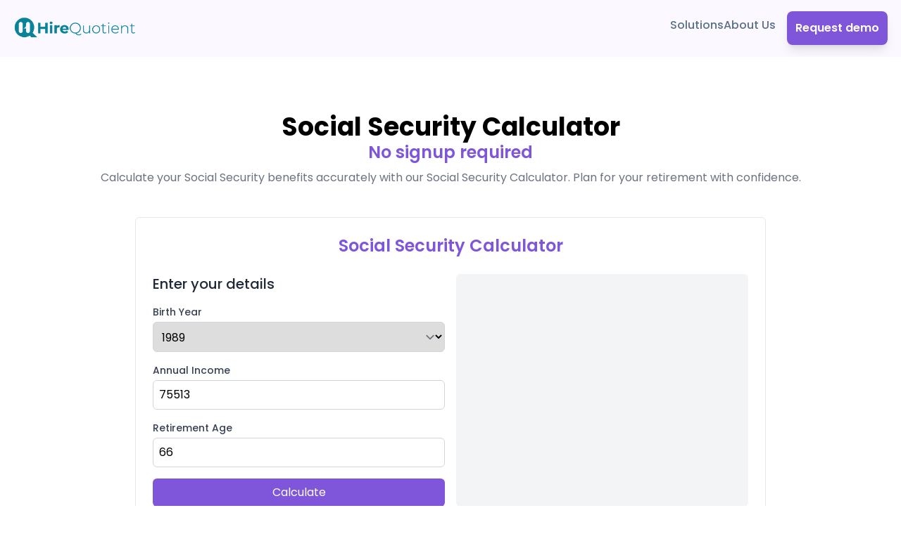

--- FILE ---
content_type: text/html; charset=utf-8
request_url: https://www.hirequotient.com/social-security-calculator
body_size: 15941
content:
<!DOCTYPE html><html lang="en"><head><meta charSet="utf-8"/><meta name="viewport" content="width=device-width"/><link rel="alternate" type="application/rss+xml" title="HireQuotient - RSS Feed" href="/rss/feed.xml"/><link rel="apple-touch-icon" sizes="180x180" href="/images/favicons/apple-touch-icon.png"/><link rel="icon" type="image/png" sizes="32x32" href="/images/favicons/favicon-32x32.png"/><link rel="icon" type="image/png" sizes="16x16" href="/images/favicons/favicon-16x16.png"/><link rel="manifest" href="/images/favicons/site.webmanifest"/><link rel="mask-icon" href="/images/favicons/safari-pinned-tab.svg" color="#5bbad5"/><meta name="msapplication-TileColor" content="#da532c"/><meta name="theme-color" content="#ffffff"/><title>Social Security Calculator | No Signup required</title><meta name="robots" content="index,follow"/><meta name="description" content="Calculate your Social Security benefits accurately with our Social Security Calculator. Plan for your retirement with confidence. Try now!"/><meta property="og:title" content="Social Security Calculator | No Signup required"/><meta property="og:description" content="Calculate your Social Security benefits accurately with our Social Security Calculator. Plan for your retirement with confidence. Try now!"/><meta property="og:url" content="https://www.hirequotient.com/social-security-calculator"/><meta property="og:type" content="website"/><meta property="og:image" content="/_next/static/media/homepage-ss.05e37b07.png"/><meta property="og:image:alt" content="Og Image alt"/><meta property="og:image:type" content="image/jpg"/><meta property="og:image:width" content="800"/><meta property="og:image:height" content="600"/><meta property="og:image" content="/_next/static/media/homepage-ss.05e37b07.png"/><meta property="og:image:alt" content="Og Image alt"/><meta property="og:image:type" content="image/jpg"/><meta property="og:image:width" content="900"/><meta property="og:image:height" content="800"/><meta property="og:locale" content="en_US"/><meta name="next-head-count" content="28"/><link rel="preload" href="/_next/static/css/1c2fd11db4f49a2f.css" as="style" crossorigin=""/><link rel="stylesheet" href="/_next/static/css/1c2fd11db4f49a2f.css" crossorigin="" data-n-g=""/><link rel="preload" href="/_next/static/css/c0450074f113bcd7.css" as="style" crossorigin=""/><link rel="stylesheet" href="/_next/static/css/c0450074f113bcd7.css" crossorigin="" data-n-p=""/><noscript data-n-css=""></noscript><script defer="" crossorigin="" nomodule="" src="/_next/static/chunks/polyfills-c67a75d1b6f99dc8.js"></script><script src="/_next/static/chunks/webpack-983286e4b7d6a1ec.js" defer="" crossorigin=""></script><script src="/_next/static/chunks/framework-c46c4760cc37e390.js" defer="" crossorigin=""></script><script src="/_next/static/chunks/main-bcb0e3599ec193b3.js" defer="" crossorigin=""></script><script src="/_next/static/chunks/pages/_app-a5d56786fad7bd79.js" defer="" crossorigin=""></script><script src="/_next/static/chunks/cb355538-adaf435e4c5373c8.js" defer="" crossorigin=""></script><script src="/_next/static/chunks/48c79778-84f50a0d6f891747.js" defer="" crossorigin=""></script><script src="/_next/static/chunks/65291039-bde6a69a85fcac25.js" defer="" crossorigin=""></script><script src="/_next/static/chunks/13b8a98b-15944283bbe4309b.js" defer="" crossorigin=""></script><script src="/_next/static/chunks/25675-88098dfbaa314a12.js" defer="" crossorigin=""></script><script src="/_next/static/chunks/41664-d3ed79cb063b465d.js" defer="" crossorigin=""></script><script src="/_next/static/chunks/98388-ccb87e730ec5aa70.js" defer="" crossorigin=""></script><script src="/_next/static/chunks/67581-8d4e327d66b88355.js" defer="" crossorigin=""></script><script src="/_next/static/chunks/12523-5e44f720b7d99a54.js" defer="" crossorigin=""></script><script src="/_next/static/chunks/51727-69300f101c228b0a.js" defer="" crossorigin=""></script><script src="/_next/static/chunks/75957-3adf6bfe0d3287db.js" defer="" crossorigin=""></script><script src="/_next/static/chunks/pages/social-security-calculator-e6477b12e63c94c0.js" defer="" crossorigin=""></script><script src="/_next/static/f42ae714776c181a5f159dfffef68cc37fc9f351/_buildManifest.js" defer="" crossorigin=""></script><script src="/_next/static/f42ae714776c181a5f159dfffef68cc37fc9f351/_ssgManifest.js" defer="" crossorigin=""></script></head><body><div id="__next"><main><nav class="relative z-[100]" style="background-color:#FBF9FF"><div class="Navbar_navbar__EloZ5 container"><div class="flex h-fit w-full items-center justify-between px-2"><a class="shrink-0" href="/"><img alt="hq-logo" loading="lazy" width="175" height="100" decoding="async" data-nimg="1" style="color:transparent" srcSet="/_next/image?url=https%3A%2F%2Fallhqclientpics.s3.ap-southeast-1.amazonaws.com%2Fwebsite_videos%2Fconsulting%2Flogo.png&amp;w=256&amp;q=75 1x, /_next/image?url=https%3A%2F%2Fallhqclientpics.s3.ap-southeast-1.amazonaws.com%2Fwebsite_videos%2Fconsulting%2Flogo.png&amp;w=384&amp;q=75 2x" src="/_next/image?url=https%3A%2F%2Fallhqclientpics.s3.ap-southeast-1.amazonaws.com%2Fwebsite_videos%2Fconsulting%2Flogo.png&amp;w=384&amp;q=75"/></a><div class="flex items-center lg:gap-20 min-[1047px]:gap-10"><div class="absolute left-0 top-0 h-screen w-80 bg-white p-2 px-4 pt-6 text-[#5A7184] transition-all ease-in-out min-[1047px]:static min-[1047px]:inset-0 min-[1047px]:h-fit min-[1047px]:w-fit min-[1047px]:translate-x-0 min-[1047px]:bg-transparent min-[1047px]:pt-0 min-[1047px]:shadow-none -translate-x-full" style="max-height:100vh"><div class="relative flex flex-col items-start gap-6 min-[1047px]:static min-[1047px]:flex-row min-[1047px]:items-center min-[1047px]:gap-10"><button class="absolute -top-4 right-0 z-50 h-10 w-10 rounded-full border-2 border-[#5A7184] min-[1047px]:hidden">X</button><a class="relative text-lg font-medium text-[#5A7184] transition-all hover:text-[#183B56] min-[1047px]:text-base" href="/solutions">Solutions</a><a class="relative text-lg font-medium text-[#5A7184] transition-all hover:text-[#183B56] min-[1047px]:text-base" href="/company/about-us">About Us</a><a cta="Nav Button" class="w-fit rounded-lg bg-primary p-3 px-3 text-sm font-semibold text-white shadow-lg hover:brightness-110 md:text-base lg:py-3 lg:text-base inline-block min-[1047px]:hidden" href="https://calendly.com/hello-hirequotient/introductory-call">Request demo</a></div></div><button class="h-9 w-9 rounded-md bg-[#088397] p-1 min-[1047px]:hidden"><svg xmlns="http://www.w3.org/2000/svg" viewBox="0 0 20 20" fill="white" aria-hidden="true"><path fill-rule="evenodd" d="M3 5a1 1 0 011-1h12a1 1 0 110 2H4a1 1 0 01-1-1zM3 10a1 1 0 011-1h12a1 1 0 110 2H4a1 1 0 01-1-1zM9 15a1 1 0 011-1h6a1 1 0 110 2h-6a1 1 0 01-1-1z" clip-rule="evenodd"></path></svg></button><a cta="Nav button" class="w-fit rounded-lg bg-primary p-3 px-3 text-sm font-semibold text-white shadow-lg hover:brightness-110 md:text-base lg:py-3 lg:text-base hidden min-[1047px]:inline-block" style="background-color:#7f56d9;color:white" href="https://calendly.com/hello-hirequotient/introductory-call">Request demo</a></div></div></div></nav><script type="application/ld+json">{"@context":"https://schema.org/","@type":"Product","name":"Internet Browser Tool","aggregateRating":{"@type":"AggregateRating","ratingValue":"4.9","reviewCount":"9600"}}</script><div class="container max-w-7xl p-4 py-8 md:p-16 lg:py-16"><div class="flex flex-col items-center justify-center"><h1 class="mt-4 text-center text-4xl font-bold">Social Security Calculator</h1><p class="text-2xl font-semibold text-purpleCol">No signup required</p><h2 class="mb-8 mt-2 text-center text-gray-500">Calculate your Social Security benefits accurately with our Social Security Calculator. Plan for your retirement with confidence.</h2></div><div class="mx-auto mt-3 max-w-4xl rounded-md border bg-white p-6"><div class="mb-6 text-center"><h2 class="text-2xl font-semibold text-purpleCol">Social Security Calculator</h2></div><div class="grid grid-cols-1 gap-4 md:grid-cols-2"><div class="space-y-4"><h3 class="text-xl font-medium text-gray-800">Enter your details</h3><div><label class="block text-sm font-medium text-gray-700">Birth Year</label><select class="mt-1 block w-full rounded-md border border-gray-300 p-2"><option value="1950">1950</option><option value="1951">1951</option><option value="1952">1952</option><option value="1953">1953</option><option value="1954">1954</option><option value="1955">1955</option><option value="1956">1956</option><option value="1957">1957</option><option value="1958">1958</option><option value="1959">1959</option><option value="1960">1960</option><option value="1961">1961</option><option value="1962">1962</option><option value="1963">1963</option><option value="1964">1964</option><option value="1965">1965</option><option value="1966">1966</option><option value="1967">1967</option><option value="1968">1968</option><option value="1969">1969</option><option value="1970">1970</option><option value="1971">1971</option><option value="1972">1972</option><option value="1973">1973</option><option value="1974">1974</option><option value="1975">1975</option><option value="1976">1976</option><option value="1977">1977</option><option value="1978">1978</option><option value="1979">1979</option><option value="1980">1980</option><option value="1981">1981</option><option value="1982">1982</option><option value="1983">1983</option><option value="1984">1984</option><option value="1985">1985</option><option value="1986">1986</option><option value="1987">1987</option><option value="1988">1988</option><option value="1989" selected="">1989</option><option value="1990">1990</option><option value="1991">1991</option><option value="1992">1992</option><option value="1993">1993</option><option value="1994">1994</option><option value="1995">1995</option><option value="1996">1996</option><option value="1997">1997</option><option value="1998">1998</option><option value="1999">1999</option><option value="2000">2000</option><option value="2001">2001</option><option value="2002">2002</option><option value="2003">2003</option><option value="2004">2004</option><option value="2005">2005</option><option value="2006">2006</option><option value="2007">2007</option><option value="2008">2008</option><option value="2009">2009</option><option value="2010">2010</option><option value="2011">2011</option><option value="2012">2012</option><option value="2013">2013</option><option value="2014">2014</option><option value="2015">2015</option><option value="2016">2016</option><option value="2017">2017</option><option value="2018">2018</option><option value="2019">2019</option><option value="2020">2020</option><option value="2021">2021</option><option value="2022">2022</option><option value="2023">2023</option><option value="2024">2024</option></select></div><div><label class="block text-sm font-medium text-gray-700">Annual Income</label><input type="number" class="mt-1 block w-full rounded-md border border-gray-300 p-2" value="75513"/></div><div><label class="block text-sm font-medium text-gray-700">Retirement Age</label><input type="number" class="mt-1 block w-full rounded-md border border-gray-300 p-2" min="62" max="70" value="66"/></div><button class="w-full rounded-md bg-purpleCol p-2 text-white">Calculate</button></div><div class="flex items-center justify-center rounded-md bg-gray-100 p-4"><div><p class="mt-2 text-lg text-gray-500"></p></div></div></div></div></div><div class="container max-w-7xl p-4 py-8 md:p-16 lg:py-16"><div class="mt-4 rounded-3xl rounded-xl bg-white p-4 text-lg font-light shadow-xl"><h2 class="rounded-t-lg bg-[#7F56D9] p-4 text-xl font-semibold text-white">What is Social Security?</h2><div class="space-y-2 p-4"><p class="text-gray-600">Social Security stands as one of the most critical pillars of retirement planning in the United States. Established in the 1930s as part of President Franklin D. Roosevelt&#x27;s New Deal program, it serves as a safety net for retired individuals, providing them with a steady source of income during their golden years.</p><p class="text-gray-600">The Social Security program operates by collecting payroll taxes from workers and their employers throughout their working lives, which are then distributed as benefits to retirees, survivors, and people with disabilities. These benefits are calculated based on various factors, including an individual&#x27;s earnings history and the age at which they choose to retire.</p></div></div><div class="mt-4 rounded-3xl rounded-xl bg-white p-4 text-lg font-light shadow-xl"><h2 class="rounded-t-lg bg-[#7F56D9] p-4 text-xl font-semibold text-white">What is the Importance of Planning for Retirement?</h2><div class="space-y-2 p-4"><p class="text-gray-600">Planning for retirement is an essential aspect of financial wellness, yet it&#x27;s often overlooked or postponed in life. However, understanding Social Security benefits and how they fit into your retirement strategy is paramount for ensuring a secure and comfortable future.</p><p class="text-gray-600">Many individuals underestimate the complexity of Social Security and the impact it can have on their overall retirement income. Without proper planning, they may miss out on maximizing their benefits or fail to account for potential tax implications. This is where tools like Social Security calculators come into play.</p><p class="text-gray-600">Utilizing these calculators allows individuals to gain clarity on their projected benefits based on their unique circumstances. By inputting information such as earnings history, retirement age projections, and other relevant data, individuals can obtain personalized estimates of their Social Security benefits. Armed with this information, they can make more informed decisions about when to retire, how to optimize their benefits, and how to ensure their financial security in retirement.</p><p class="text-gray-600">Considering the ongoing discussions about raising the retirement age, planning becomes even more critical. Changes to the retirement age could significantly affect when and how you can claim your benefits, making it essential to stay informed and adaptable in your retirement planning.</p><p class="text-gray-600">In the following sections, we&#x27;ll delve deeper into the intricacies of what Social Security calculators and Social Security benefits are, explore the various types of Social Security calculators available, and provide practical guidance on how to use these tools to plan for a financially sound retirement.</p></div></div><div class="mt-4 rounded-3xl rounded-xl bg-white p-4 text-lg font-light shadow-xl"><h2 class="rounded-t-lg bg-[#7F56D9] p-4 text-xl font-semibold text-white">What is a Social Security Calculator?</h2><div class="space-y-2 p-4"><p class="text-gray-600">A Social Security calculator is a specialized tool designed to help individuals estimate their Social Security benefits and plan for retirement. These calculators utilize algorithms and formulas based on Social Security Administration (SSA) rules to generate personalized projections of future benefits.</p><p class="text-gray-600">Typically, Social Security calculators require users to input various pieces of information, such as their earnings history, age, and projected retirement age. Some calculators may also factor in additional variables like spousal benefits, inflation rates, and life expectancy.</p><p class="text-gray-600">Once the necessary data is entered, the calculator generates estimates of monthly or annual Social Security benefits under different scenarios. Users can then analyze these projections to make informed decisions about their retirement strategy, such as determining the optimal age to claim benefits or assessing the impact of delaying retirement.</p><p class="text-gray-600">Social Security calculators come in various forms, ranging from basic online tools provided by financial institutions to more sophisticated software offered by retirement planning firms. Regardless of the specific tool used, Social Security calculators serve as invaluable resources for individuals seeking to understand and maximize their Social Security benefits in retirement.</p></div></div><div class="mt-4 rounded-3xl rounded-xl bg-white p-4 text-lg font-light shadow-xl"><h2 class="rounded-t-lg bg-[#7F56D9] p-4 text-xl font-semibold text-white">How Social Security Benefits are Calculated</h2><div class=" p-6"><div class="space-y-4"><p class="text-gray-600">Understanding how Social Security benefits are calculated is crucial for effective retirement planning. The calculation involves several key components:</p><p class="text-gray-600"><h3 class="font-medium text-black">Understanding Average Indexed Monthly Earnings (AIME):</h3>The Average Indexed Monthly Earnings (AIME) is a foundational element in determining your Social Security benefits. It represents your average monthly earnings over your highest 35 years of earnings, adjusted for inflation. The calculation process includes:</p><ul class="list-inside list-disc text-gray-600"><li><strong>Indexing Earnings:</strong> Adjusting past earnings to account for changes in average wages over your working years.</li><li><strong>Selecting Highest Earnings:</strong> Choosing the 35 years in which you earned the most.</li><li><strong>Averaging Monthly Earnings:</strong> Summing these 35 years of indexed earnings and dividing by the total number of months (420 months).</li></ul><p class="text-gray-600"><h3 class="font-medium text-black">Defining Primary Insurance Amount (PIA):</h3>The Primary Insurance Amount (PIA) is the amount you will receive each month if you start collecting benefits at your full retirement age (FRA). The PIA is derived from your AIME using a formula that applies three fixed percentages to portions of your AIME. As of 2024, the formula is:</p><ul class="list-inside list-disc text-gray-600"><li>90% of the first $1,115 of your AIME.</li><li>32% of your AIME over $1,115 and through $6,721.</li><li>15% of your AIME over $6,721.</li></ul><p class="text-gray-600"><h3 class="font-medium text-black">Breakdown of the Social Security Benefit Formula:</h3>Here&#x27;s how the benefit formula works in practice:</p><ul class="list-inside list-disc text-gray-600"><li><strong>Determine AIME:</strong> Calculate your AIME based on your highest 35 years of indexed earnings.</li><li><strong>Apply PIA Formula:</strong> Apply the PIA formula to your AIME. For example, if your AIME is $5,000:</li><ul class="list-inside list-disc pl-6 text-gray-600"><li>90% of the first $1,115 = $1,003.50</li><li>32% of the amount between $1,115 and $5,000 = $1,243.20</li><li>Total PIA = $1,003.50 + $1,243.20 = $2,246.70</li></ul></ul><p class="text-gray-600"><h3 class="font-medium text-black">Key Factors Influencing Social Security Benefits:</h3>Several factors can influence the final amount of your Social Security benefits:</p><ul class="list-inside list-disc text-gray-600"><li><strong>Retirement Age:</strong> Claiming benefits before your FRA results in a permanent reduction in monthly benefits. Delaying benefits beyond your FRA increases them due to delayed retirement credits.</li><li><strong>Lifetime Earnings:</strong> Higher lifetime earnings result in a higher AIME, and consequently, a higher PIA.</li><li><strong>Inflation Adjustments:</strong> Social Security benefits are adjusted annually for inflation through Cost-Of-Living Adjustments (COLAs), ensuring that the purchasing power of your benefits is maintained over time.</li></ul><p class="text-gray-600">These components and factors collectively determine your Social Security benefits. By understanding each element and how they interact, you can better plan for retirement and make informed decisions about when to claim your benefits.</p></div></div></div><div class="mt-4 rounded-3xl rounded-xl bg-white p-4 text-lg font-light shadow-xl"><h2 class="rounded-t-lg bg-[#7F56D9] p-4 text-xl font-semibold text-white">Input Parameters for the Social Security Calculator</h2><div class="space-y-4 p-6"><p class="text-gray-600">To accurately estimate your Social Security benefits, you need to provide specific information. Here&#x27;s a breakdown of the necessary input parameters:</p><p class="text-gray-600"><h3 class="font-medium text-black">Personal Information:</h3></p><ul class="list-inside list-disc text-gray-600"><li><strong>Date of Birth:</strong> Your birth date is essential for determining your full retirement age and eligibility for benefits.</li><li><strong>Gender:</strong> Used to help refine life expectancy estimates, which can influence benefit calculations.</li></ul><p class="text-gray-600"><h3 class="font-medium text-black">Earnings Information:</h3></p><ul class="list-inside list-disc text-gray-600"><li><strong>Annual Earnings History:</strong> A detailed record of your yearly earnings, which helps in calculating your Average Indexed Monthly Earnings (AIME).</li><li><strong>Projected Future Earnings:</strong> Estimates of your earnings from now until retirement, providing a more accurate forecast of your benefits.</li></ul><p class="text-gray-600"><h3 class="font-medium text-black">Retirement Information:</h3></p><ul class="list-inside list-disc text-gray-600"><li><strong>Planned Retirement Age:</strong> The age at which you intend to stop working, affecting the calculation of benefits and potential early or delayed retirement credits.</li><li><strong>Desired Benefit Start Age:</strong> The age at which you wish to start receiving Social Security benefits, crucial for determining the reduction or increase in benefits based on your claiming age.</li></ul></div></div><div class="mt-4 rounded-3xl rounded-xl bg-white p-4 text-lg font-light shadow-xl"><h2 class="rounded-t-lg bg-[#7F56D9] p-4 text-xl font-semibold text-white">Step-by-Step Guide to Using the Calculator</h2><div class="space-y-4 p-6"><p class="text-gray-600">To make the most of the Social Security benefits calculator, follow this detailed guide:</p><h3 class="font-medium text-black">Entering Personal Information</h3><p class="text-gray-600"><strong>Inputting Date of Birth and Gender:</strong></p><ul class="list-inside list-disc text-gray-600"><li><strong>Date of Birth:</strong> Enter your birth date in the specified format (e.g., MM/DD/YYYY). This information is used to determine your full retirement age and eligibility for benefits.</li><li><strong>Gender:</strong> Select your gender from the options provided. This can help refine life expectancy estimates, which influence benefit calculations.</li></ul><h3 class="font-medium text-black">Entering Earnings Information</h3><p class="text-gray-600"><strong>Guide on Inputting Past and Projected Earnings:</strong></p><ul class="list-inside list-disc text-gray-600"><li><strong>Past Earnings:</strong> Enter your annual earnings history accurately. This data is crucial for calculating your Average Indexed Monthly Earnings (AIME). You may need to provide earnings for each year you worked.</li><li><strong>Projected Future Earnings:</strong> Estimate your future earnings from now until retirement. This will help the calculator provide a more accurate forecast of your benefits.</li></ul><h3 class="font-medium text-black">Choosing Retirement Age</h3><p class="text-gray-600"><strong>Explanation of How Different Retirement Ages Affect Benefits:</strong></p><ul class="list-inside list-disc text-gray-600"><li><strong>Planned Retirement Age:</strong> Enter the age at which you plan to stop working. This age impacts the calculation of your benefits and any potential early or delayed retirement credits.</li><li><strong>Desired Benefit Start Age:</strong> Specify the age at which you want to start receiving Social Security benefits. Remember that starting benefits before your full retirement age will reduce your monthly amount, while delaying benefits will increase it.</li></ul><h3 class="font-medium text-black">Adjusting for Other Factors</h3><p class="text-gray-600"><strong>Inputting Marital Status and Spousal Benefits:</strong></p><ul class="list-inside list-disc text-gray-600"><li><strong>Marital Status:</strong> Select your marital status. If you are married, the calculator may ask for your spouse&#x27;s earnings information to estimate potential spousal benefits.</li><li><strong>Spousal Benefits:</strong> Input relevant information about your spouse’s benefits if applicable. This helps in calculating the benefits you might receive based on your spouse&#x27;s work record.</li></ul><p class="text-gray-600"><strong>Including Disability Status:</strong></p><ul class="list-inside list-disc text-gray-600"><li><strong>Disability Status:</strong> Indicate if you have a disability that qualifies you for Social Security Disability Insurance (SSDI). This can affect your benefits and the age at which you can start receiving them.</li></ul><p class="text-gray-600">By following these steps, you can ensure that you provide all the necessary information to get the most accurate estimate of your Social Security benefits.</p></div></div><div class="mt-4 rounded-3xl rounded-xl bg-white p-4 text-lg font-light shadow-xl"><h2 class="rounded-t-lg bg-[#7F56D9] p-4 text-xl font-semibold text-white">Understanding the Results</h2><div class="space-y-4 p-6"><p class="text-gray-600">After inputting all the necessary information into the Social Security benefits calculator, you&#x27;ll receive detailed estimates. Here&#x27;s how to understand and interpret these results:</p><h3 class="font-medium text-black">Estimated Monthly Benefits</h3><p class="text-gray-600"><strong>Breakdown of Estimated Monthly Benefits at Different Retirement Ages:</strong></p><ul class="list-inside list-disc text-gray-600"><li><strong>Early Retirement:</strong> If you choose to retire before your full retirement age (FRA), your monthly benefits will be reduced. The calculator will show the estimated amount you&#x27;ll receive each month if you start claiming benefits at the earliest eligible age (62).</li><li><strong>Full Retirement:</strong> At your FRA, you&#x27;ll receive the full benefit amount you&#x27;ve earned. The calculator will provide this estimate based on your earnings history.</li><li><strong>Delayed Retirement:</strong> Delaying retirement beyond your FRA increases your monthly benefits. The calculator will show the increased amount you&#x27;ll receive for each month you delay benefits up until age 70.</li></ul><h3 class="font-medium text-black">Lifetime Benefits</h3><p class="text-gray-600"><strong>Total Projected Benefits Over Expected Lifetime:</strong></p><p class="text-gray-600">The calculator will estimate the total amount of benefits you can expect to receive over your lifetime, based on your projected life expectancy and the age at which you start claiming benefits. This helps you understand the long-term financial impact of different retirement ages and can aid in planning your retirement strategy.</p><h3 class="font-medium text-black">Comparing Different Scenarios</h3><p class="text-gray-600"><strong>How Changes in Retirement Age or Earnings Affect Benefits:</strong></p><ul class="list-inside list-disc text-gray-600"><li><strong>Retirement Age:</strong> The calculator will show how starting benefits at different ages (e.g., 62, 67, 70) impact your monthly and total lifetime benefits.</li><li><strong>Earnings:</strong> It will also illustrate how changes in your earnings history, such as higher or lower projected future earnings, affect your benefit amounts.</li></ul><p class="text-gray-600">These comparisons allow you to see the financial trade-offs and make informed decisions about your retirement planning.</p><h3 class="font-medium text-black">Spousal and Survivor Benefits</h3><p class="text-gray-600"><strong>Estimating Benefits for Spouses and Survivors:</strong></p><p class="text-gray-600">The calculator will estimate potential benefits for your spouse, based on your and your spouse&#x27;s earnings records. It will also provide estimates for survivor benefits, showing the amount your spouse or dependents might receive if you pass away. Understanding these benefits can help in planning for your family&#x27;s financial security and ensuring they are adequately supported.</p><p class="text-gray-600">By thoroughly understanding these results, you can make more informed decisions about your retirement planning, optimizing your Social Security benefits to ensure a financially secure future.</p></div></div><div class="mt-4 rounded-3xl rounded-xl bg-white p-4 text-lg font-light shadow-xl"><h2 class="rounded-t-lg bg-[#7F56D9] p-4 text-xl font-semibold text-white">Additional Features</h2><div class="space-y-4 p-6"><p class="text-gray-600">The Social Security benefits calculator offers several advanced features to help you better understand and plan for your retirement. Here are some key additional features and how they can aid in your retirement planning:</p><h3 class="font-medium text-black">Benefit Estimation for Different Scenarios</h3><p class="text-gray-600">The calculator allows you to compare the benefits of taking early retirement versus delaying retirement. It provides a side-by-side comparison of monthly and total lifetime benefits for different claiming ages, helping you visualize the trade-offs. This feature helps you understand how choosing to retire early at age 62, at full retirement age (FRA), or delaying until age 70 can impact your financial future.</p><h3 class="font-medium text-black">Impact of Continued Employment</h3><p class="text-gray-600">The calculator includes an option to factor in continued employment after reaching your FRA. It shows how additional earnings can increase your benefit amount, either by adding to your Average Indexed Monthly Earnings (AIME) or by delaying your benefit claim. This feature is particularly useful for those considering part-time work or continuing full-time employment during their retirement years.</p><h3 class="font-medium text-black">Cost-of-Living Adjustments (COLA)</h3><p class="text-gray-600">The calculator explains how Cost-of-Living Adjustments (COLA) are applied to Social Security benefits. These adjustments are designed to keep your benefits in line with inflation, ensuring that your purchasing power is maintained over time. By incorporating projected COLA increases, such as the anticipated 2025 Social Security COLA, the calculator provides a more accurate estimate of your future benefits. The 2025 Social Security COLA increase will adjust benefits to account for inflation, helping retirees maintain their standard of living.</p><p class="text-gray-600">These additional features of the Social Security benefits calculator help you explore various scenarios and make well-informed decisions about your retirement planning. By understanding the implications of different retirement ages, the impact of continued employment, and the role of COLA, including the specific 2025 Social Security COLA, you can optimize your Social Security benefits for a secure and comfortable retirement.</p></div></div><div class="mt-4 rounded-3xl rounded-xl bg-white p-4 text-lg font-light shadow-xl"><h2 class="rounded-t-lg bg-[#7F56D9] p-4 text-xl font-semibold text-white">Tips for Maximising Social Security Benefits</h2><div class="space-y-4 p-6"><p class="text-gray-600">To ensure you receive the highest possible Social Security benefits, consider implementing the following strategies:</p><h3 class="font-medium text-black">Strategies for Increasing Benefits</h3><ul class="list-inside list-disc space-y-1 text-gray-600"><li>Working Longer:</li><ul class="list-inside list-disc"><li>Extend Your Career: Continuing to work past your full retirement age (FRA) can significantly increase your monthly benefit. Each additional year of work can replace lower-earning years in your 35-year earnings history, boosting your Average Indexed Monthly Earnings (AIME).</li><li>Delayed Retirement Credits: Delaying your retirement beyond your FRA up to age 70 can earn you delayed retirement credits, which increase your benefit amount by about 8% per year.</li></ul><li>Higher Earnings:</li><ul class="list-inside list-disc"><li>Maximize Earnings: Aim to maximize your earnings throughout your career, especially during your highest-earning years. Higher annual earnings will increase your AIME and, consequently, your Primary Insurance Amount (PIA).</li><li>Second Job or Promotions: Consider taking on additional work or seeking promotions and raises. Higher lifetime earnings directly contribute to higher Social Security benefits.</li></ul></ul><h3 class="font-medium text-black">Importance of Accurate Earnings Records</h3><ul class="list-inside list-disc space-y-1 text-gray-600"><li>Reviewing Your Social Security Statement:</li><ul class="list-inside list-disc"><li>Regular Checks: Regularly review your Social Security Statement to ensure your earnings history is accurately recorded. Mistakes or missing information can result in lower benefits.</li><li>Correcting Errors: If you find discrepancies in your earnings record, report them to the Social Security Administration (SSA) promptly. Accurate records are crucial for calculating your correct benefit amount.</li></ul><li>Keeping Documentation:</li><ul class="list-inside list-disc"><li>Maintain Records: Keep thorough records of your employment history and earnings, including W-2 forms, pay stubs, and tax returns. This documentation can help verify your earnings if there are discrepancies in the SSA records.</li><li>Self-Employed Earnings: Ensure that self-employment earnings are correctly reported to the SSA, as these can often be overlooked or misreported.</li></ul></ul><p class="text-gray-600">By following these tips and ensuring that you maximize your earnings and maintain accurate records, you can optimize your Social Security benefits. Implementing these strategies can lead to a more secure and comfortable retirement.</p></div></div><div class="mt-4 rounded-3xl rounded-xl bg-white p-4 text-lg font-light shadow-xl"><h2 class="rounded-t-lg bg-[#7F56D9] p-4 text-xl font-semibold text-white">Conclusion</h2><div class="space-y-4 p-6"><p class="text-gray-600">Planning for retirement is a critical step in ensuring a secure and comfortable future. Utilizing the Social Security benefits calculator can provide valuable insights into your estimated benefits, helping you make informed decisions about when to retire and how to optimize your income.</p><p class="text-gray-600">By inputting your personal, earnings, and retirement information, you can receive personalized estimates that take into account factors like the 2025 Social Security COLA increase. This allows you to understand the potential impact of different retirement scenarios and strategize accordingly.</p><h3 class="font-medium text-black">Additional Resources for Further Information on Social Security</h3><ul class="list-inside list-disc space-y-1 text-gray-600"><li>Social Security Administration (SSA) Website: The official SSA website offers a wealth of information on benefits, eligibility, and retirement planning. Visit<!-- --> <a href="https://www.ssa.gov" class="text-blue-500 hover:underline">www.ssa.gov</a> <!-- -->for detailed guides and tools.</li><li>SSA Retirement Estimator: Use the SSA&#x27;s Retirement Estimator for a quick and easy way to obtain personalized benefit estimates based on your actual earnings record.</li><li>Financial Advisors: Consulting with a financial advisor can provide personalized guidance tailored to your unique situation, helping you navigate the complexities of Social Security and retirement planning.</li><li>Educational Articles and Books: There are numerous articles, books, and online resources dedicated to Social Security and retirement planning. These can provide in-depth insights and strategies for maximizing your benefits.</li></ul></div></div><div class="mt-4 rounded-3xl rounded-xl bg-white p-4 text-lg font-light shadow-xl"><h2 class="rounded-t-lg bg-[#7F56D9] p-4 text-xl font-semibold text-white">Explore Salary Tools</h2><div class="space-y-4 p-6"><div><p class="text-gray-600">Free salary finder: Discover salary information for various roles with ease.</p><p class="text-purpleCol"><strong>CTA -<a href="https://www.hirequotient.com/free-salary-finder">Get started now</a></strong></p></div><div><p class="text-gray-600">Free equivalent salary calculator: Compare salaries across different locations effortlessly.</p><p class="text-purpleCol"><strong>CTA -<a href="https://www.hirequotient.com/free-salary-finder">Get started now</a></strong></p></div><div><p class="text-gray-600">Free salary increment letter generator: Draft effective salary increment letters in minutes.</p><p class="text-purpleCol"><strong>CTA -<a href="https://www.hirequotient.com/free-salary-increment-letter-generator">Get started now</a></strong></p></div></div></div></div><div class="container max-w-7xl p-4 py-8 md:p-16 lg:py-16"><div class="container  mx-auto -mt-[72px] rounded-3xl bg-white p-6 text-lg font-light shadow-xl "><h2 class="mb-4 rounded-t-xl bg-[#7F56D9] p-4 text-lg font-semibold text-white">Frequently Asked Questions (FAQs) - Social Security Calculator</h2><ul class="mb-4 list-inside list-decimal py-4 marker:font-semibold"><li class="py-2"><h3 class="mt-2 inline text-lg font-semibold text-gray-800">How much of my Social Security is taxable?</h3><p class="mb-4 text-gray-600"><span class="mr-2 font-medium text-black">Answer:</span>The amount of your Social Security benefits that are taxable depends on your combined income. Use the &quot;How much of my Social Security is taxable calculator&quot; to determine your taxable amount based on your specific income and filing status.</p></li><li class="py-2"><h3 class="mt-2 inline text-lg font-semibold text-gray-800">When should I take Social Security benefits?</h3><p class="mb-4 text-gray-600"><span class="mr-2 font-medium text-black">Answer:</span>Deciding when to take Social Security benefits can significantly impact your retirement income. Use the &quot;When to take Social Security calculator&quot; to compare the benefits of claiming at different ages and determine the optimal time for your situation.</p></li><li class="py-2"><h3 class="mt-2 inline text-lg font-semibold text-gray-800">How much Social Security will I get?</h3><p class="mb-4 text-gray-600"><span class="mr-2 font-medium text-black">Answer:</span>Your Social Security benefits are based on your earnings history, the age at which you start claiming, and other factors. Use the Social Security benefits calculator to get an estimate of how much you will receive each month.</p></li><li class="py-2"><h3 class="mt-2 inline text-lg font-semibold text-gray-800">How many months in advance should you apply for Social Security benefits?</h3><p class="mb-4 text-gray-600"><span class="mr-2 font-medium text-black">Answer:</span>It is generally recommended to apply for Social Security benefits three months before you want them to start. This allows sufficient time for processing and ensures you receive your benefits on time.</p></li><li class="py-2"><h3 class="mt-2 inline text-lg font-semibold text-gray-800">How much of my Social Security is taxable calculator?</h3><p class="mb-4 text-gray-600"><span class="mr-2 font-medium text-black">Answer:</span>Use this specific calculator to determine how much of your Social Security benefits may be subject to federal income tax, based on your overall income and filing status.</p></li><li class="py-2"><h3 class="mt-2 inline text-lg font-semibold text-gray-800">How long will my money last in retirement with Social Security?</h3><p class="mb-4 text-gray-600"><span class="mr-2 font-medium text-black">Answer:</span>To estimate the longevity of your retirement funds, use the &quot;How long will my money last in retirement with Social Security calculator.&quot; This tool takes into account your savings, expenses, and Social Security benefits to provide a personalized projection.</p></li><li class="py-2"><h3 class="mt-2 inline text-lg font-semibold text-gray-800">When should I take the Social Security calculator?</h3><p class="mb-4 text-gray-600"><span class="mr-2 font-medium text-black">Answer:</span>This calculator helps you determine the best age to start taking Social Security benefits based on your financial goals and life expectancy. It compares the benefits of claiming early, at full retirement age or delaying benefits.</p></li><div><li class="py-2"><h3 class="mt-2 inline text-lg font-semibold text-gray-800">What is the full retirement age for Social Security?</h3><p class="mb-4 text-gray-600"><span class="mr-2 font-medium text-black">Answer:</span>The full retirement age (FRA) for Social Security benefits varies depending on your birth year. Use the Social Security full retirement age calculator to determine your specific FRA.</p></li></div><div><li class="py-2"><h3 class="mt-2 inline text-lg font-semibold text-gray-800">How can I maximize my Social Security benefits?</h3><p class="mb-4 text-gray-600"><span class="mr-2 font-medium text-black">Answer:</span>To maximize your Social Security benefits, consider strategies such as delaying benefits, coordinating spousal benefits, and working longer. Use the Social Security maximization calculator for personalized advice.</p></li></div><div><li class="py-2"><h3 class="mt-2 inline text-lg font-semibold text-gray-800">Can I work and receive Social Security benefits?</h3><p class="mb-4 text-gray-600"><span class="mr-2 font-medium text-black">Answer:</span>Yes, you can work while receiving Social Security benefits, but your benefits may be reduced depending on your earnings and age. Use the work and Social Security benefits calculator to understand the impact.</p></li></div><div><li class="py-2"><h3 class="mt-2 inline text-lg font-semibold text-gray-800">How are Social Security benefits calculated?</h3><p class="mb-4 text-gray-600"><span class="mr-2 font-medium text-black">Answer:</span>Social Security benefits are calculated based on your average indexed monthly earnings (AIME) and your primary insurance amount (PIA). Use the Social Security benefits formula calculator to see how your benefits are determined.</p></li></div><div><li class="py-2"><h3 class="mt-2 inline text-lg font-semibold text-gray-800">What is the Social Security cost-of-living adjustment (COLA)?</h3><p class="mb-4 text-gray-600"><span class="mr-2 font-medium text-black">Answer:</span>The Social Security COLA is an annual adjustment to benefits based on inflation. Use the COLA calculator to estimate how your benefits might change over time.</p></li></div><div><li class="py-2"><h3 class="mt-2 inline text-lg font-semibold text-gray-800">How does spousal Social Security work?</h3><p class="mb-4 text-gray-600"><span class="mr-2 font-medium text-black">Answer:</span>Spousal benefits allow a spouse to receive up to 50% of the primary earner’s benefits. Use the spousal Social Security calculator to estimate your spousal benefits.</p></li></div><div><li class="py-2"><h3 class="mt-2 inline text-lg font-semibold text-gray-800">Can I receive Social Security benefits if I am divorced?</h3><p class="mb-4 text-gray-600"><span class="mr-2 font-medium text-black">Answer:</span>If you were married for at least 10 years and are currently unmarried, you may be eligible for divorced spouse benefits. Use the divorced spouse Social Security calculator to check your eligibility.</p></li></div><div><li class="py-2"><h3 class="mt-2 inline text-lg font-semibold text-gray-800">How much will my Social Security benefits be reduced if I claim early?</h3><p class="mb-4 text-gray-600"><span class="mr-2 font-medium text-black">Answer:</span>Claiming Social Security benefits before your full retirement age will reduce your benefits. Use the early retirement Social Security calculator to see how much your benefits will be reduced.</p></li></div><div><li class="py-2"><h3 class="mt-2 inline text-lg font-semibold text-gray-800">How much will my Social Security benefits increase if I delay claiming?</h3><p class="mb-4 text-gray-600"><span class="mr-2 font-medium text-black">Answer:</span>Delaying Social Security benefits beyond your full retirement age increases your benefits. Use the delayed retirement Social Security calculator to see the potential increase.</p></li></div><div><li class="py-2"><h3 class="mt-2 inline text-lg font-semibold text-gray-800">How do survivor benefits work?</h3><p class="mb-4 text-gray-600"><span class="mr-2 font-medium text-black">Answer:</span>Survivor benefits provide financial support to the family members of a deceased worker. Use the Social Security survivor benefits calculator to estimate potential benefits.</p></li></div><div><li class="py-2"><h3 class="mt-2 inline text-lg font-semibold text-gray-800">What is the earnings limit for Social Security?</h3><p class="mb-4 text-gray-600"><span class="mr-2 font-medium text-black">Answer:</span>The earnings limit affects how much you can earn while receiving Social Security benefits before they are reduced. Use the earnings limit calculator to find your specific limit.</p></li></div><div><li class="py-2"><h3 class="mt-2 inline text-lg font-semibold text-gray-800">How do I apply for Social Security benefits?</h3><p class="mb-4 text-gray-600"><span class="mr-2 font-medium text-black">Answer:</span>Applying for Social Security benefits involves gathering required documents and completing an application. Use the Social Security application checklist to ensure you have everything you need.</p></li></div><div><li class="py-2"><h3 class="mt-2 inline text-lg font-semibold text-gray-800">How does Social Security disability work?</h3><p class="mb-4 text-gray-600"><span class="mr-2 font-medium text-black">Answer:</span>Social Security disability benefits provide support to individuals unable to work due to a disability. Use the Social Security disability calculator to estimate potential benefits.</p></li></div><div><li class="py-2"><h3 class="mt-2 inline text-lg font-semibold text-gray-800">What is the Social Security windfall elimination provision (WEP)?</h3><p class="mb-4 text-gray-600"><span class="mr-2 font-medium text-black">Answer:</span>The WEP can reduce Social Security benefits for individuals who receive a pension from non-covered employment. Use the WEP calculator to see if this affects you.</p></li></div><div><li class="py-2"><h3 class="mt-2 inline text-lg font-semibold text-gray-800">What is the government pension offset (GPO)?</h3><p class="mb-4 text-gray-600"><span class="mr-2 font-medium text-black">Answer:</span>The GPO affects spousal and survivor benefits for those receiving a government pension. Use the GPO calculator to determine if this applies to you.</p></li></div><div><li class="py-2"><h3 class="mt-2 inline text-lg font-semibold text-gray-800">How does Medicare affect Social Security benefits?</h3><p class="mb-4 text-gray-600"><span class="mr-2 font-medium text-black">Answer:</span>Medicare premiums can be deducted from your Social Security benefits. Use the Medicare and Social Security calculator to see how this impacts your net benefits.</p></li></div><div><li class="py-2"><h3 class="mt-2 inline text-lg font-semibold text-gray-800">Can I receive Social Security benefits outside the United States?</h3><p class="mb-4 text-gray-600"><span class="mr-2 font-medium text-black">Answer:</span>Yes, you can receive benefits while living abroad, but there are specific rules. Use the international Social Security calculator to understand your eligibility.</p></li></div><div><li class="py-2"><h3 class="mt-2 inline text-lg font-semibold text-gray-800">How do cost-of-living adjustments (COLA) impact my Social Security?</h3><p class="mb-4 text-gray-600"><span class="mr-2 font-medium text-black">Answer:</span>COLA adjustments help your Social Security benefits keep pace with inflation. Use the COLA impact calculator to see how your benefits change over time.</p></li></div><div><li class="py-2"><h3 class="mt-2 inline text-lg font-semibold text-gray-800">What are the different types of Social Security benefits?</h3><p class="mb-4 text-gray-600"><span class="mr-2 font-medium text-black">Answer:</span>There are various types of benefits, including retirement, disability, spousal, and survivor benefits. Use the types of Social Security benefits calculator to explore your options.</p></li></div><div><li class="py-2"><h3 class="mt-2 inline text-lg font-semibold text-gray-800">How do I estimate my Social Security benefits if I have gaps in my work history?</h3><p class="mb-4 text-gray-600"><span class="mr-2 font-medium text-black">Answer:</span>Gaps in your work history can affect your benefits. Use the work history gaps calculator to estimate your benefits considering these gaps.</p></li></div><div><li class="py-2"><h3 class="mt-2 inline text-lg font-semibold text-gray-800">How does early retirement affect Social Security?</h3><p class="mb-4 text-gray-600"><span class="mr-2 font-medium text-black">Answer:</span>Retiring early can reduce your Social Security benefits. Use the early retirement impact calculator to see how your benefits will change.</p></li></div><div><li class="py-2"><h3 class="mt-2 inline text-lg font-semibold text-gray-800">How do I calculate my average indexed monthly earnings (AIME)?</h3><p class="mb-4 text-gray-600"><span class="mr-2 font-medium text-black">Answer:</span>Your AIME is used to calculate your Social Security benefits. Use the AIME calculator to determine this important figure.</p></li></div><div><li class="py-2"><h3 class="mt-2 inline text-lg font-semibold text-gray-800">How do I calculate my average indexed monthly earnings (AIME)?</h3><p class="mb-4 text-gray-600"><span class="mr-2 font-medium text-black">Answer:</span>Your AIME is used to calculate your Social Security benefits. Use the AIME calculator to determine this important figure.</p></li></div><div><li class="py-2"><h3 class="mt-2 inline text-lg font-semibold text-gray-800">How do I calculate my primary insurance amount (PIA)?</h3><p class="mb-4 text-gray-600"><span class="mr-2 font-medium text-black">Answer:</span>Your PIA is the base amount used to determine your Social Security benefits. Use the PIA calculator to find out your amount.</p></li></div><div><li class="py-2"><h3 class="mt-2 inline text-lg font-semibold text-gray-800">What is the Social Security family maximum benefit?</h3><p class="mb-4 text-gray-600"><span class="mr-2 font-medium text-black">Answer:</span>There is a limit to the amount a family can receive based on one worker’s earnings record. Use the family maximum benefit calculator to see this limit.</p></li></div><div><li class="py-2"><h3 class="mt-2 inline text-lg font-semibold text-gray-800">How do self-employment earnings affect Social Security benefits?</h3><p class="mb-4 text-gray-600"><span class="mr-2 font-medium text-black">Answer:</span>Self-employment earnings can impact your benefits. Use the<!-- --> <!-- -->self-employment Social Security calculator to understand these effects.</p></li></div><div><li class="py-2"><h3 class="mt-2 inline text-lg font-semibold text-gray-800">How do non-covered pensions affect Social Security benefits?</h3><p class="mb-4 text-gray-600"><span class="mr-2 font-medium text-black">Answer:</span>Non-covered pensions can reduce your benefits. Use the<!-- --> <!-- -->non-covered pension impact calculator to see if this applies to you.</p></li></div><div><li class="py-2"><h3 class="mt-2 inline text-lg font-semibold text-gray-800">Can I receive Social Security benefits while in prison?</h3><p class="mb-4 text-gray-600"><span class="mr-2 font-medium text-black">Answer:</span>Generally, Social Security benefits are suspended if you are in prison. Use the Social Security incarceration calculator to understand the rules.</p></li></div><div><li class="py-2"><h3 class="mt-2 inline text-lg font-semibold text-gray-800">How does remarriage affect Social Security benefits?</h3><p class="mb-4 text-gray-600"><span class="mr-2 font-medium text-black">Answer:</span>Remarriage can impact spousal and survivor benefits. Use the<!-- --> <!-- -->remarriage impact calculator to see how it affects you.</p></li></div><div><li class="py-2"><h3 class="mt-2 inline text-lg font-semibold text-gray-800">What are Social Security credits and how do I earn them?</h3><p class="mb-4 text-gray-600"><span class="mr-2 font-medium text-black">Answer:</span>Credits determine your eligibility for benefits. Use the Social Security credits calculator to see how many credits you have earned.</p></li></div><div><li class="py-2"><h3 class="mt-2 inline text-lg font-semibold text-gray-800">How do military service earnings affect Social Security?</h3><p class="mb-4 text-gray-600"><span class="mr-2 font-medium text-black">Answer:</span>Military service can affect your benefits. Use the military service impact calculator to understand these effects.</p></li></div><div><li class="py-2"><h3 class="mt-2 inline text-lg font-semibold text-gray-800">How do foreign pensions affect Social Security benefits?</h3><p class="mb-4 text-gray-600"><span class="mr-2 font-medium text-black">Answer:</span>Foreign pensions can impact your benefits. Use the foreign pension impact calculator to see how they affect you.</p></li></div><div><li class="py-2"><h3 class="mt-2 inline text-lg font-semibold text-gray-800">How do Social Security benefit estimates account for future earnings?</h3><p class="mb-4 text-gray-600"><span class="mr-2 font-medium text-black">Answer:</span>Future earnings can impact your benefit estimates. Use the<!-- --> <!-- -->future earnings impact calculator to see potential changes.</p></li></div><div><li class="py-2"><h3 class="mt-2 inline text-lg font-semibold text-gray-800">How does inflation impact Social Security benefits?</h3><p class="mb-4 text-gray-600"><span class="mr-2 font-medium text-black">Answer:</span>Inflation can erode the purchasing power of your benefits. Use the inflation impact calculator to see how this affects your benefits.</p></li></div><div><li class="py-2"><h3 class="mt-2 inline text-lg font-semibold text-gray-800">What are Supplemental Security Income (SSI) benefits?</h3><p class="mb-4 text-gray-600"><span class="mr-2 font-medium text-black">Answer:</span>SSI provides additional income to low-income individuals. Use the SSI benefits calculator to see if you qualify.</p></li></div><div><li class="py-2"><h3 class="mt-2 inline text-lg font-semibold text-gray-800">How do work credits affect Social Security disability benefits?</h3><p class="mb-4 text-gray-600"><span class="mr-2 font-medium text-black">Answer:</span>Work credits determine your eligibility for disability benefits. Use the work credits calculator to see if you qualify.</p></li></div><div><li class="py-2"><h3 class="mt-2 inline text-lg font-semibold text-gray-800">How do delayed retirement credits work?</h3><p class="mb-4 text-gray-600"><span class="mr-2 font-medium text-black">Answer:</span>Delaying retirement increases your benefits. Use the delayed retirement credits calculator to see how much you can gain.</p></li></div><div><li class="py-2"><h3 class="mt-2 inline text-lg font-semibold text-gray-800">How do survivor benefits for children work?</h3><p class="mb-4 text-gray-600"><span class="mr-2 font-medium text-black">Answer:</span>Children may receive survivor benefits if a parent dies. Use the survivor benefits for children calculator to estimate these benefits.</p></li></div><div><li class="py-2"><h3 class="mt-2 inline text-lg font-semibold text-gray-800">How does marital status affect Social Security benefits?</h3><p class="mb-4 text-gray-600"><span class="mr-2 font-medium text-black">Answer:</span>Your marital status can impact your benefits. Use the marital status impact calculator to see how it affects you.</p></li></div><div><li class="py-2"><h3 class="mt-2 inline text-lg font-semibold text-gray-800">How do state taxes affect Social Security benefits?</h3><p class="mb-4 text-gray-600"><span class="mr-2 font-medium text-black">Answer:</span>Some states tax Social Security benefits. Use the state tax impact calculator to see if your benefits will be taxed.</p></li></div><div><li class="py-2"><h3 class="mt-2 inline text-lg font-semibold text-gray-800">How do pension income and Social Security benefits interact?</h3><p class="mb-4 text-gray-600"><span class="mr-2 font-medium text-black">Answer:</span>Pension income can affect your benefits. Use the pension and Social Security calculator to understand these interactions.</p></li></div><div><li class="py-2"><h3 class="mt-2 inline text-lg font-semibold text-gray-800">How does the Social Security earnings test work?</h3><p class="mb-4 text-gray-600"><span class="mr-2 font-medium text-black">Answer:</span>The earnings test can reduce benefits if you earn above certain limits. Use the earnings test calculator to see how it applies to you.</p></li></div><div><li class="py-2"><h3 class="mt-2 inline text-lg font-semibold text-gray-800">How does a break in service affect Social Security benefits?</h3><p class="mb-4 text-gray-600"><span class="mr-2 font-medium text-black">Answer:</span>A break in service can affect your benefits. Use the break in service impact calculator to estimate your benefits.</p></li></div><div><li class="py-2"><h3 class="mt-2 inline text-lg font-semibold text-gray-800">How do part-time earnings affect Social Security benefits?</h3><p class="mb-4 text-gray-600"><span class="mr-2 font-medium text-black">Answer:</span>Part-time earnings can impact your benefits. Use the part-time earnings impact calculator to understand these effects.</p></li></div><div><li class="py-2"><h3 class="mt-2 inline text-lg font-semibold text-gray-800">How do survivor benefits for spouses work?</h3><p class="mb-4 text-gray-600"><span class="mr-2 font-medium text-black">Answer:</span>Spouses may receive survivor benefits if their partner dies. Use the survivor benefits for spouses calculator to estimate these benefits.</p></li></div></ul></div></div><div id="modal-root"></div><footer class="  bg-[#F6FAFA]   pt-8   lg:pt-16 "><section class="mx-auto  max-w-6xl p-2"><div class="grid gap-6  overflow-x-hidden px-4  md:grid-cols-12 md:grid-rows-12 md:gap-0 md:px-0"><section class="col-span-12 md:col-span-12 row-span-12 grid"><div class="flex h-full w-full flex-col gap-8"><img alt="Hire Quotient Logo" loading="lazy" width="301" height="54" decoding="async" data-nimg="1" class="mb-3.5 h-auto w-64 sm:w-40 lg:w-64" style="color:transparent" srcSet="/_next/image?url=%2F_next%2Fstatic%2Fmedia%2Flogo.6268b00c.png&amp;w=384&amp;q=75 1x, /_next/image?url=%2F_next%2Fstatic%2Fmedia%2Flogo.6268b00c.png&amp;w=640&amp;q=75 2x" src="/_next/image?url=%2F_next%2Fstatic%2Fmedia%2Flogo.6268b00c.png&amp;w=640&amp;q=75"/><div class="grid grid-cols-1 gap-6 md:grid-cols-2 md:gap-8 lg:grid-cols-4 lg:gap-12"><div class="flex h-min flex-col gap-2"><div class="font-semibold">Company</div><div class="grid gap-1"><a class="w-fit text-[16px] text-sm " href="/company/about-us">About Us</a></div></div><div class="flex items-start gap-4"><div class="mt-0.5 flex-shrink-0"><svg xmlns="http://www.w3.org/2000/svg" width="16" height="16" fill="currentColor" class="h-4 w-4"><path d="M.05 3.555A2 2 0 0 1 2 2h12a2 2 0 0 1 1.95 1.555L8 8.414zM0 4.697v7.104l5.803-3.558zM6.761 8.83l-6.57 4.027A2 2 0 0 0 2 14h12a2 2 0 0 0 1.808-1.144l-6.57-4.027L8 9.586zm3.436-.586L16 11.801V4.697z"></path></svg></div><div class="grid gap-1"><div class="font-semibold">Email</div><a class="w-fit" href="mailto:info@hirequotient.com"><span class="text-[#7777E0]">info@hirequotient.com</span></a></div></div><div class="flex items-start gap-4"><div class="mt-0.5 flex-shrink-0"><svg xmlns="http://www.w3.org/2000/svg" width="16" height="16" fill="currentColor" class="h-4 w-4"><path d="M9.293 0H4a2 2 0 0 0-2 2v12a2 2 0 0 0 2 2h8a2 2 0 0 0 2-2V4.707A1 1 0 0 0 13.707 4L10 .293A1 1 0 0 0 9.293 0M9.5 3.5v-2l3 3h-2a1 1 0 0 1-1-1M4.5 9a.5.5 0 0 1 0-1h7a.5.5 0 0 1 0 1zM4 10.5a.5.5 0 0 1 .5-.5h7a.5.5 0 0 1 0 1h-7a.5.5 0 0 1-.5-.5m.5 2.5a.5.5 0 0 1 0-1h4a.5.5 0 0 1 0 1z"></path></svg></div><div class="grid gap-1"><div class="font-semibold">Privacy Policy</div><a class="w-fit" href="/easysource-privacy-policy"><span class="text-[#7777E0]">Read Here</span></a></div></div><div class="flex items-start gap-4"><div class="mt-0.5 flex-shrink-0"><svg xmlns="http://www.w3.org/2000/svg" width="16" height="16" fill="currentColor" class="h-4 w-4"><path d="M8 16s6-5.686 6-10A6 6 0 0 0 2 6c0 4.314 6 10 6 10m0-7a3 3 0 1 1 0-6 3 3 0 0 1 0 6"></path></svg></div><div><div class="font-semibold">Location</div><div class="mt-2">Level 08,<br/> The Metropolis Tower 2<br/>11 North Buona Vista Drive<br/>Singapore, 138589</div></div></div><div class="flex items-start gap-4"><div class="grid gap-1"><div class="font-semibold">Social Media</div><div class="flex gap-3 items-center"><a class="flex-shrink-0 flex items-center justify-center h-7 w-7" href="/"><svg xmlns="http://www.w3.org/2000/svg" width="28" height="28" fill="none"><path fill="#262626" fill-rule="evenodd" d="M0 13.905C0 6.225 6.277 0 14.02 0c7.742 0 14.018 6.225 14.018 13.905S21.762 27.81 14.02 27.81C6.277 27.81 0 21.584 0 13.905Zm14.02-6.953c3.854 0 7.009 3.129 7.009 6.953 0 3.476-2.541 6.43-6.046 6.952v-4.953h1.665l.35-2H15.07v-1.303c0-.521.263-1.043 1.14-1.043h.876V9.82s-.789-.174-1.577-.174c-1.578 0-2.629.956-2.629 2.694v1.565h-1.752v1.999h1.752v4.866a6.945 6.945 0 0 1-5.87-6.865c0-3.824 3.154-6.953 7.01-6.953Z" clip-rule="evenodd"></path></svg></a><a class="flex-shrink-0 flex items-center justify-center h-7 w-7" href="https://twitter.com/HireQuotient_"><svg xmlns="http://www.w3.org/2000/svg" width="28" height="28" fill="none"><path fill="#262626" fill-rule="evenodd" d="M0 13.905C0 6.225 6.277 0 14.02 0c7.742 0 14.018 6.225 14.018 13.905S21.762 27.81 14.02 27.81C6.277 27.81 0 21.584 0 13.905Zm19.364-3.91c.613-.088 1.139-.175 1.665-.435a4.032 4.032 0 0 1-1.49 1.477c.175 4.084-2.804 8.517-8.149 8.517-1.577 0-3.066-.522-4.38-1.304 1.49.174 3.066-.26 4.118-1.043a2.836 2.836 0 0 1-2.717-1.999c.439.087.877 0 1.315-.087-1.315-.347-2.278-1.564-2.278-2.867.438.173.876.347 1.314.347-1.227-.869-1.665-2.52-.876-3.824 1.49 1.739 3.592 2.868 5.958 2.955-.438-1.738.964-3.476 2.804-3.476.788 0 1.577.348 2.103.869.7-.174 1.314-.348 1.84-.695-.176.695-.614 1.216-1.227 1.564Z" clip-rule="evenodd"></path></svg></a><a class="flex-shrink-0 flex items-center justify-center h-7 w-7" href="https://www.linkedin.com/company/hirequotient/"><svg xmlns="http://www.w3.org/2000/svg" xml:space="preserve" class="-p-1 h-full w-auto fill-[#262626]" viewBox="2 2 64 62" width="28" height="28"><path class="h-full w-full" d="M50.837 48.137V36.425c0-6.275-3.35-9.195-7.816-9.195-3.604 0-5.219 1.983-6.119 3.374V27.71h-6.79c.09 1.917 0 20.427 0 20.427h6.79V36.729c0-.609.044-1.219.224-1.655.49-1.22 1.607-2.483 3.482-2.483 2.458 0 3.44 1.873 3.44 4.618v10.929h6.789zM22.959 24.922c2.367 0 3.842-1.57 3.842-3.531-.044-2.003-1.475-3.528-3.797-3.528s-3.841 1.524-3.841 3.528c0 1.961 1.474 3.531 3.753 3.531h.043zM34 64C17.432 64 4 50.568 4 34 4 17.431 17.432 4 34 4s30 13.431 30 30c0 16.568-13.432 30-30 30zm-7.646-15.863V27.71h-6.789v20.427h6.789z" style="fill-rule:evenodd;clip-rule:evenodd;fill:#262626"></path></svg></a><a class="flex-shrink-0 flex items-center justify-center h-7 w-7" href="https://www.instagram.com/hirequotient?igsh=MWp3d2F4eW12cG95eA=="><svg xmlns="http://www.w3.org/2000/svg" width="28" height="28" fill="none"><path fill="#262626" d="M14.02 16.338c-1.315 0-2.454-1.043-2.454-2.433a2.439 2.439 0 0 1 2.453-2.434c1.314 0 2.454 1.043 2.454 2.434 0 1.303-1.14 2.433-2.454 2.433Z"></path><path fill="#262626" fill-rule="evenodd" d="M16.998 7.995H11.04c-.7.087-1.051.174-1.314.261-.35.087-.614.26-.876.521-.208.207-.307.413-.425.662l-.101.207-.046.129a3.045 3.045 0 0 0-.217 1.175v5.91c.088.695.175 1.042.263 1.303.087.348.263.608.526.87.208.205.416.303.667.42l.209.1.129.046c.25.091.592.215 1.185.215h5.958c.701-.087 1.052-.174 1.314-.26.35-.087.614-.261.877-.522.208-.206.306-.413.425-.662l.1-.207.046-.128c.092-.248.217-.588.217-1.175v-5.91c-.087-.695-.175-1.043-.263-1.304-.087-.347-.262-.608-.525-.869-.208-.206-.416-.303-.668-.421a10.007 10.007 0 0 1-.209-.1 4.738 4.738 0 0 1-.129-.046 3.114 3.114 0 0 0-1.185-.215Zm-2.979 2.173c-2.103 0-3.768 1.651-3.768 3.737 0 2.086 1.665 3.737 3.768 3.737 2.103 0 3.768-1.651 3.768-3.737 0-2.086-1.665-3.737-3.768-3.737Zm4.732-.087c0 .48-.393.869-.877.869a.873.873 0 0 1-.876-.869c0-.48.392-.87.876-.87s.877.39.877.87Z" clip-rule="evenodd"></path><path fill="#262626" fill-rule="evenodd" d="M0 13.905C0 6.225 6.277 0 14.02 0c7.742 0 14.018 6.225 14.018 13.905S21.762 27.81 14.02 27.81C6.277 27.81 0 21.584 0 13.905Zm11.04-7.213h5.958c.789.087 1.314.173 1.753.347.525.261.876.435 1.314.87.438.434.7.868.876 1.303.175.434.35.956.35 1.738v5.91c-.087.782-.175 1.303-.35 1.738-.263.521-.438.869-.876 1.303a3.829 3.829 0 0 1-1.314.87 4.429 4.429 0 0 1-1.753.347H11.04c-.788-.087-1.314-.174-1.752-.348-.526-.26-.877-.434-1.315-.869a3.792 3.792 0 0 1-.876-1.303 4.33 4.33 0 0 1-.35-1.738v-5.91c.087-.782.175-1.304.35-1.738.263-.522.438-.87.876-1.304a3.829 3.829 0 0 1 1.315-.869 4.428 4.428 0 0 1 1.752-.347Z" clip-rule="evenodd"></path></svg></a></div></div></div><div class="flex flex-wrap items-start gap-2 sm:gap-3"><img alt="GDRP" loading="lazy" width="79" height="79" decoding="async" data-nimg="1" class="h-auto w-14" style="color:transparent" srcSet="/_next/image?url=%2F_next%2Fstatic%2Fmedia%2FGDRPLogo.03cb9249.png&amp;w=96&amp;q=75 1x, /_next/image?url=%2F_next%2Fstatic%2Fmedia%2FGDRPLogo.03cb9249.png&amp;w=256&amp;q=75 2x" src="/_next/image?url=%2F_next%2Fstatic%2Fmedia%2FGDRPLogo.03cb9249.png&amp;w=256&amp;q=75"/><img alt="GDRP" loading="lazy" width="2000" height="2000" decoding="async" data-nimg="1" class="h-auto w-14" style="color:transparent" srcSet="/_next/image?url=%2F_next%2Fstatic%2Fmedia%2FISOImage.b347013c.png&amp;w=2048&amp;q=75 1x, /_next/image?url=%2F_next%2Fstatic%2Fmedia%2FISOImage.b347013c.png&amp;w=3840&amp;q=75 2x" src="/_next/image?url=%2F_next%2Fstatic%2Fmedia%2FISOImage.b347013c.png&amp;w=3840&amp;q=75"/><img alt="GDRP" loading="lazy" width="86" height="77" decoding="async" data-nimg="1" class="h-auto w-16" style="color:transparent" srcSet="/_next/image?url=%2F_next%2Fstatic%2Fmedia%2FSOCLogo.1776473a.png&amp;w=96&amp;q=75 1x, /_next/image?url=%2F_next%2Fstatic%2Fmedia%2FSOCLogo.1776473a.png&amp;w=256&amp;q=75 2x" src="/_next/image?url=%2F_next%2Fstatic%2Fmedia%2FSOCLogo.1776473a.png&amp;w=256&amp;q=75"/></div></div></div></section></div></section><div class="mt-8 border-t border-[#C2D6DA] p-4 text-center text-sm text-black"><div class="mx-auto  flex max-w-6xl flex-col justify-between gap-0.5  md:flex-row md:gap-0"><div>All rights reserved ©<!-- --> <a class="font-semibold text-[#088397]" href="/"> <!-- -->HireQuotient</a>, 2025<!-- --> </div><div><a class="text-[#7777E0]" href="/sitemap"> <!-- -->Sitemap |</a> <!-- -->Guide:<a target="_blank" rel="noreferrer" class="text-[#7777E0]" href="/_next/static/5bb5e3cf34562346.pdf"> <!-- -->Validity of our assessments</a></div></div></div></footer><div class="ToastContainer_container__vk_or"></div></main></div><script id="__NEXT_DATA__" type="application/json" crossorigin="">{"props":{"pageProps":{}},"page":"/social-security-calculator","query":{},"buildId":"f42ae714776c181a5f159dfffef68cc37fc9f351","nextExport":true,"autoExport":true,"isFallback":false,"scriptLoader":[]}</script></body></html>

--- FILE ---
content_type: application/javascript; charset=utf-8
request_url: https://www.hirequotient.com/_next/static/chunks/pages/_app-a5d56786fad7bd79.js
body_size: 134732
content:
(self.webpackChunk_N_E=self.webpackChunk_N_E||[]).push([[92888],{79742:function(e,t){"use strict";t.byteLength=function(e){var t=getLens(e),i=t[0],n=t[1];return(i+n)*3/4-n},t.toByteArray=function(e){var t,i,A=getLens(e),l=A[0],m=A[1],g=new r((l+m)*3/4-m),p=0,w=m>0?l-4:l;for(i=0;i<w;i+=4)t=n[e.charCodeAt(i)]<<18|n[e.charCodeAt(i+1)]<<12|n[e.charCodeAt(i+2)]<<6|n[e.charCodeAt(i+3)],g[p++]=t>>16&255,g[p++]=t>>8&255,g[p++]=255&t;return 2===m&&(t=n[e.charCodeAt(i)]<<2|n[e.charCodeAt(i+1)]>>4,g[p++]=255&t),1===m&&(t=n[e.charCodeAt(i)]<<10|n[e.charCodeAt(i+1)]<<4|n[e.charCodeAt(i+2)]>>2,g[p++]=t>>8&255,g[p++]=255&t),g},t.fromByteArray=function(e){for(var t,n=e.length,r=n%3,A=[],l=0,m=n-r;l<m;l+=16383)A.push(function(e,t,n){for(var r,A=[],l=t;l<n;l+=3)A.push(i[(r=(e[l]<<16&16711680)+(e[l+1]<<8&65280)+(255&e[l+2]))>>18&63]+i[r>>12&63]+i[r>>6&63]+i[63&r]);return A.join("")}(e,l,l+16383>m?m:l+16383));return 1===r?A.push(i[(t=e[n-1])>>2]+i[t<<4&63]+"=="):2===r&&A.push(i[(t=(e[n-2]<<8)+e[n-1])>>10]+i[t>>4&63]+i[t<<2&63]+"="),A.join("")};for(var i=[],n=[],r="undefined"!=typeof Uint8Array?Uint8Array:Array,A="ABCDEFGHIJKLMNOPQRSTUVWXYZabcdefghijklmnopqrstuvwxyz0123456789+/",l=0,m=A.length;l<m;++l)i[l]=A[l],n[A.charCodeAt(l)]=l;function getLens(e){var t=e.length;if(t%4>0)throw Error("Invalid string. Length must be a multiple of 4");var i=e.indexOf("=");-1===i&&(i=t);var n=i===t?0:4-i%4;return[i,n]}n["-".charCodeAt(0)]=62,n["_".charCodeAt(0)]=63},48764:function(e,t,i){"use strict";/*!
 * The buffer module from node.js, for the browser.
 *
 * @author   Feross Aboukhadijeh <http://feross.org>
 * @license  MIT
 */var n=i(79742),r=i(80645),A=i(5826);function kMaxLength(){return Buffer.TYPED_ARRAY_SUPPORT?2147483647:1073741823}function createBuffer(e,t){if(kMaxLength()<t)throw RangeError("Invalid typed array length");return Buffer.TYPED_ARRAY_SUPPORT?(e=new Uint8Array(t)).__proto__=Buffer.prototype:(null===e&&(e=new Buffer(t)),e.length=t),e}function Buffer(e,t,i){if(!Buffer.TYPED_ARRAY_SUPPORT&&!(this instanceof Buffer))return new Buffer(e,t,i);if("number"==typeof e){if("string"==typeof t)throw Error("If encoding is specified then the first argument must be a string");return allocUnsafe(this,e)}return from(this,e,t,i)}function from(e,t,i,n){if("number"==typeof t)throw TypeError('"value" argument must not be a number');return"undefined"!=typeof ArrayBuffer&&t instanceof ArrayBuffer?function(e,t,i,n){if(t.byteLength,i<0||t.byteLength<i)throw RangeError("'offset' is out of bounds");if(t.byteLength<i+(n||0))throw RangeError("'length' is out of bounds");return t=void 0===i&&void 0===n?new Uint8Array(t):void 0===n?new Uint8Array(t,i):new Uint8Array(t,i,n),Buffer.TYPED_ARRAY_SUPPORT?(e=t).__proto__=Buffer.prototype:e=fromArrayLike(e,t),e}(e,t,i,n):"string"==typeof t?function(e,t,i){if(("string"!=typeof i||""===i)&&(i="utf8"),!Buffer.isEncoding(i))throw TypeError('"encoding" must be a valid string encoding');var n=0|byteLength(t,i),r=(e=createBuffer(e,n)).write(t,i);return r!==n&&(e=e.slice(0,r)),e}(e,t,i):function(e,t){if(Buffer.isBuffer(t)){var i,n=0|checked(t.length);return 0===(e=createBuffer(e,n)).length||t.copy(e,0,0,n),e}if(t){if("undefined"!=typeof ArrayBuffer&&t.buffer instanceof ArrayBuffer||"length"in t)return"number"!=typeof t.length||(i=t.length)!=i?createBuffer(e,0):fromArrayLike(e,t);if("Buffer"===t.type&&A(t.data))return fromArrayLike(e,t.data)}throw TypeError("First argument must be a string, Buffer, ArrayBuffer, Array, or array-like object.")}(e,t)}function assertSize(e){if("number"!=typeof e)throw TypeError('"size" argument must be a number');if(e<0)throw RangeError('"size" argument must not be negative')}function allocUnsafe(e,t){if(assertSize(t),e=createBuffer(e,t<0?0:0|checked(t)),!Buffer.TYPED_ARRAY_SUPPORT)for(var i=0;i<t;++i)e[i]=0;return e}function fromArrayLike(e,t){var i=t.length<0?0:0|checked(t.length);e=createBuffer(e,i);for(var n=0;n<i;n+=1)e[n]=255&t[n];return e}function checked(e){if(e>=kMaxLength())throw RangeError("Attempt to allocate Buffer larger than maximum size: 0x"+kMaxLength().toString(16)+" bytes");return 0|e}function byteLength(e,t){if(Buffer.isBuffer(e))return e.length;if("undefined"!=typeof ArrayBuffer&&"function"==typeof ArrayBuffer.isView&&(ArrayBuffer.isView(e)||e instanceof ArrayBuffer))return e.byteLength;"string"!=typeof e&&(e=""+e);var i=e.length;if(0===i)return 0;for(var n=!1;;)switch(t){case"ascii":case"latin1":case"binary":return i;case"utf8":case"utf-8":case void 0:return utf8ToBytes(e).length;case"ucs2":case"ucs-2":case"utf16le":case"utf-16le":return 2*i;case"hex":return i>>>1;case"base64":return base64ToBytes(e).length;default:if(n)return utf8ToBytes(e).length;t=(""+t).toLowerCase(),n=!0}}function slowToString(e,t,i){var r,A,l=!1;if((void 0===t||t<0)&&(t=0),t>this.length||((void 0===i||i>this.length)&&(i=this.length),i<=0||(i>>>=0)<=(t>>>=0)))return"";for(e||(e="utf8");;)switch(e){case"hex":return function(e,t,i){var n,r=e.length;(!t||t<0)&&(t=0),(!i||i<0||i>r)&&(i=r);for(var A="",l=t;l<i;++l)A+=(n=e[l])<16?"0"+n.toString(16):n.toString(16);return A}(this,t,i);case"utf8":case"utf-8":return utf8Slice(this,t,i);case"ascii":return function(e,t,i){var n="";i=Math.min(e.length,i);for(var r=t;r<i;++r)n+=String.fromCharCode(127&e[r]);return n}(this,t,i);case"latin1":case"binary":return function(e,t,i){var n="";i=Math.min(e.length,i);for(var r=t;r<i;++r)n+=String.fromCharCode(e[r]);return n}(this,t,i);case"base64":return r=t,A=i,0===r&&A===this.length?n.fromByteArray(this):n.fromByteArray(this.slice(r,A));case"ucs2":case"ucs-2":case"utf16le":case"utf-16le":return function(e,t,i){for(var n=e.slice(t,i),r="",A=0;A<n.length;A+=2)r+=String.fromCharCode(n[A]+256*n[A+1]);return r}(this,t,i);default:if(l)throw TypeError("Unknown encoding: "+e);e=(e+"").toLowerCase(),l=!0}}function swap(e,t,i){var n=e[t];e[t]=e[i],e[i]=n}function bidirectionalIndexOf(e,t,i,n,r){if(0===e.length)return -1;if("string"==typeof i?(n=i,i=0):i>2147483647?i=2147483647:i<-2147483648&&(i=-2147483648),isNaN(i=+i)&&(i=r?0:e.length-1),i<0&&(i=e.length+i),i>=e.length){if(r)return -1;i=e.length-1}else if(i<0){if(!r)return -1;i=0}if("string"==typeof t&&(t=Buffer.from(t,n)),Buffer.isBuffer(t))return 0===t.length?-1:arrayIndexOf(e,t,i,n,r);if("number"==typeof t)return(t&=255,Buffer.TYPED_ARRAY_SUPPORT&&"function"==typeof Uint8Array.prototype.indexOf)?r?Uint8Array.prototype.indexOf.call(e,t,i):Uint8Array.prototype.lastIndexOf.call(e,t,i):arrayIndexOf(e,[t],i,n,r);throw TypeError("val must be string, number or Buffer")}function arrayIndexOf(e,t,i,n,r){var A,l=1,m=e.length,g=t.length;if(void 0!==n&&("ucs2"===(n=String(n).toLowerCase())||"ucs-2"===n||"utf16le"===n||"utf-16le"===n)){if(e.length<2||t.length<2)return -1;l=2,m/=2,g/=2,i/=2}function read(e,t){return 1===l?e[t]:e.readUInt16BE(t*l)}if(r){var p=-1;for(A=i;A<m;A++)if(read(e,A)===read(t,-1===p?0:A-p)){if(-1===p&&(p=A),A-p+1===g)return p*l}else -1!==p&&(A-=A-p),p=-1}else for(i+g>m&&(i=m-g),A=i;A>=0;A--){for(var w=!0,y=0;y<g;y++)if(read(e,A+y)!==read(t,y)){w=!1;break}if(w)return A}return -1}function utf8Slice(e,t,i){i=Math.min(e.length,i);for(var n=[],r=t;r<i;){var A,l,m,g,p=e[r],w=null,y=p>239?4:p>223?3:p>191?2:1;if(r+y<=i)switch(y){case 1:p<128&&(w=p);break;case 2:(192&(A=e[r+1]))==128&&(g=(31&p)<<6|63&A)>127&&(w=g);break;case 3:A=e[r+1],l=e[r+2],(192&A)==128&&(192&l)==128&&(g=(15&p)<<12|(63&A)<<6|63&l)>2047&&(g<55296||g>57343)&&(w=g);break;case 4:A=e[r+1],l=e[r+2],m=e[r+3],(192&A)==128&&(192&l)==128&&(192&m)==128&&(g=(15&p)<<18|(63&A)<<12|(63&l)<<6|63&m)>65535&&g<1114112&&(w=g)}null===w?(w=65533,y=1):w>65535&&(w-=65536,n.push(w>>>10&1023|55296),w=56320|1023&w),n.push(w),r+=y}return function(e){var t=e.length;if(t<=4096)return String.fromCharCode.apply(String,e);for(var i="",n=0;n<t;)i+=String.fromCharCode.apply(String,e.slice(n,n+=4096));return i}(n)}function checkOffset(e,t,i){if(e%1!=0||e<0)throw RangeError("offset is not uint");if(e+t>i)throw RangeError("Trying to access beyond buffer length")}function checkInt(e,t,i,n,r,A){if(!Buffer.isBuffer(e))throw TypeError('"buffer" argument must be a Buffer instance');if(t>r||t<A)throw RangeError('"value" argument is out of bounds');if(i+n>e.length)throw RangeError("Index out of range")}function objectWriteUInt16(e,t,i,n){t<0&&(t=65535+t+1);for(var r=0,A=Math.min(e.length-i,2);r<A;++r)e[i+r]=(t&255<<8*(n?r:1-r))>>>(n?r:1-r)*8}function objectWriteUInt32(e,t,i,n){t<0&&(t=4294967295+t+1);for(var r=0,A=Math.min(e.length-i,4);r<A;++r)e[i+r]=t>>>(n?r:3-r)*8&255}function checkIEEE754(e,t,i,n,r,A){if(i+n>e.length||i<0)throw RangeError("Index out of range")}function writeFloat(e,t,i,n,A){return A||checkIEEE754(e,t,i,4,34028234663852886e22,-34028234663852886e22),r.write(e,t,i,n,23,4),i+4}function writeDouble(e,t,i,n,A){return A||checkIEEE754(e,t,i,8,17976931348623157e292,-17976931348623157e292),r.write(e,t,i,n,52,8),i+8}t.Buffer=Buffer,t.SlowBuffer=function(e){return+e!=e&&(e=0),Buffer.alloc(+e)},t.INSPECT_MAX_BYTES=50,Buffer.TYPED_ARRAY_SUPPORT=void 0!==i.g.TYPED_ARRAY_SUPPORT?i.g.TYPED_ARRAY_SUPPORT:function(){try{var e=new Uint8Array(1);return e.__proto__={__proto__:Uint8Array.prototype,foo:function(){return 42}},42===e.foo()&&"function"==typeof e.subarray&&0===e.subarray(1,1).byteLength}catch(e){return!1}}(),t.kMaxLength=kMaxLength(),Buffer.poolSize=8192,Buffer._augment=function(e){return e.__proto__=Buffer.prototype,e},Buffer.from=function(e,t,i){return from(null,e,t,i)},Buffer.TYPED_ARRAY_SUPPORT&&(Buffer.prototype.__proto__=Uint8Array.prototype,Buffer.__proto__=Uint8Array,"undefined"!=typeof Symbol&&Symbol.species&&Buffer[Symbol.species]===Buffer&&Object.defineProperty(Buffer,Symbol.species,{value:null,configurable:!0})),Buffer.alloc=function(e,t,i){return(assertSize(e),e<=0)?createBuffer(null,e):void 0!==t?"string"==typeof i?createBuffer(null,e).fill(t,i):createBuffer(null,e).fill(t):createBuffer(null,e)},Buffer.allocUnsafe=function(e){return allocUnsafe(null,e)},Buffer.allocUnsafeSlow=function(e){return allocUnsafe(null,e)},Buffer.isBuffer=function(e){return!!(null!=e&&e._isBuffer)},Buffer.compare=function(e,t){if(!Buffer.isBuffer(e)||!Buffer.isBuffer(t))throw TypeError("Arguments must be Buffers");if(e===t)return 0;for(var i=e.length,n=t.length,r=0,A=Math.min(i,n);r<A;++r)if(e[r]!==t[r]){i=e[r],n=t[r];break}return i<n?-1:n<i?1:0},Buffer.isEncoding=function(e){switch(String(e).toLowerCase()){case"hex":case"utf8":case"utf-8":case"ascii":case"latin1":case"binary":case"base64":case"ucs2":case"ucs-2":case"utf16le":case"utf-16le":return!0;default:return!1}},Buffer.concat=function(e,t){if(!A(e))throw TypeError('"list" argument must be an Array of Buffers');if(0===e.length)return Buffer.alloc(0);if(void 0===t)for(i=0,t=0;i<e.length;++i)t+=e[i].length;var i,n=Buffer.allocUnsafe(t),r=0;for(i=0;i<e.length;++i){var l=e[i];if(!Buffer.isBuffer(l))throw TypeError('"list" argument must be an Array of Buffers');l.copy(n,r),r+=l.length}return n},Buffer.byteLength=byteLength,Buffer.prototype._isBuffer=!0,Buffer.prototype.swap16=function(){var e=this.length;if(e%2!=0)throw RangeError("Buffer size must be a multiple of 16-bits");for(var t=0;t<e;t+=2)swap(this,t,t+1);return this},Buffer.prototype.swap32=function(){var e=this.length;if(e%4!=0)throw RangeError("Buffer size must be a multiple of 32-bits");for(var t=0;t<e;t+=4)swap(this,t,t+3),swap(this,t+1,t+2);return this},Buffer.prototype.swap64=function(){var e=this.length;if(e%8!=0)throw RangeError("Buffer size must be a multiple of 64-bits");for(var t=0;t<e;t+=8)swap(this,t,t+7),swap(this,t+1,t+6),swap(this,t+2,t+5),swap(this,t+3,t+4);return this},Buffer.prototype.toString=function(){var e=0|this.length;return 0===e?"":0==arguments.length?utf8Slice(this,0,e):slowToString.apply(this,arguments)},Buffer.prototype.equals=function(e){if(!Buffer.isBuffer(e))throw TypeError("Argument must be a Buffer");return this===e||0===Buffer.compare(this,e)},Buffer.prototype.inspect=function(){var e="",i=t.INSPECT_MAX_BYTES;return this.length>0&&(e=this.toString("hex",0,i).match(/.{2}/g).join(" "),this.length>i&&(e+=" ... ")),"<Buffer "+e+">"},Buffer.prototype.compare=function(e,t,i,n,r){if(!Buffer.isBuffer(e))throw TypeError("Argument must be a Buffer");if(void 0===t&&(t=0),void 0===i&&(i=e?e.length:0),void 0===n&&(n=0),void 0===r&&(r=this.length),t<0||i>e.length||n<0||r>this.length)throw RangeError("out of range index");if(n>=r&&t>=i)return 0;if(n>=r)return -1;if(t>=i)return 1;if(t>>>=0,i>>>=0,n>>>=0,r>>>=0,this===e)return 0;for(var A=r-n,l=i-t,m=Math.min(A,l),g=this.slice(n,r),p=e.slice(t,i),w=0;w<m;++w)if(g[w]!==p[w]){A=g[w],l=p[w];break}return A<l?-1:l<A?1:0},Buffer.prototype.includes=function(e,t,i){return -1!==this.indexOf(e,t,i)},Buffer.prototype.indexOf=function(e,t,i){return bidirectionalIndexOf(this,e,t,i,!0)},Buffer.prototype.lastIndexOf=function(e,t,i){return bidirectionalIndexOf(this,e,t,i,!1)},Buffer.prototype.write=function(e,t,i,n){if(void 0===t)n="utf8",i=this.length,t=0;else if(void 0===i&&"string"==typeof t)n=t,i=this.length,t=0;else if(isFinite(t))t|=0,isFinite(i)?(i|=0,void 0===n&&(n="utf8")):(n=i,i=void 0);else throw Error("Buffer.write(string, encoding, offset[, length]) is no longer supported");var r,A,l,m,g,p,w,y,E,b,z,O,B=this.length-t;if((void 0===i||i>B)&&(i=B),e.length>0&&(i<0||t<0)||t>this.length)throw RangeError("Attempt to write outside buffer bounds");n||(n="utf8");for(var v=!1;;)switch(n){case"hex":return function(e,t,i,n){i=Number(i)||0;var r=e.length-i;n?(n=Number(n))>r&&(n=r):n=r;var A=t.length;if(A%2!=0)throw TypeError("Invalid hex string");n>A/2&&(n=A/2);for(var l=0;l<n;++l){var m=parseInt(t.substr(2*l,2),16);if(isNaN(m))break;e[i+l]=m}return l}(this,e,t,i);case"utf8":case"utf-8":return g=t,p=i,blitBuffer(utf8ToBytes(e,this.length-g),this,g,p);case"ascii":return w=t,y=i,blitBuffer(asciiToBytes(e),this,w,y);case"latin1":case"binary":return r=this,A=e,l=t,m=i,blitBuffer(asciiToBytes(A),r,l,m);case"base64":return E=t,b=i,blitBuffer(base64ToBytes(e),this,E,b);case"ucs2":case"ucs-2":case"utf16le":case"utf-16le":return z=t,O=i,blitBuffer(function(e,t){for(var i,n,r=[],A=0;A<e.length&&!((t-=2)<0);++A)n=(i=e.charCodeAt(A))>>8,r.push(i%256),r.push(n);return r}(e,this.length-z),this,z,O);default:if(v)throw TypeError("Unknown encoding: "+n);n=(""+n).toLowerCase(),v=!0}},Buffer.prototype.toJSON=function(){return{type:"Buffer",data:Array.prototype.slice.call(this._arr||this,0)}},Buffer.prototype.slice=function(e,t){var i,n=this.length;if(e=~~e,t=void 0===t?n:~~t,e<0?(e+=n)<0&&(e=0):e>n&&(e=n),t<0?(t+=n)<0&&(t=0):t>n&&(t=n),t<e&&(t=e),Buffer.TYPED_ARRAY_SUPPORT)(i=this.subarray(e,t)).__proto__=Buffer.prototype;else{var r=t-e;i=new Buffer(r,void 0);for(var A=0;A<r;++A)i[A]=this[A+e]}return i},Buffer.prototype.readUIntLE=function(e,t,i){e|=0,t|=0,i||checkOffset(e,t,this.length);for(var n=this[e],r=1,A=0;++A<t&&(r*=256);)n+=this[e+A]*r;return n},Buffer.prototype.readUIntBE=function(e,t,i){e|=0,t|=0,i||checkOffset(e,t,this.length);for(var n=this[e+--t],r=1;t>0&&(r*=256);)n+=this[e+--t]*r;return n},Buffer.prototype.readUInt8=function(e,t){return t||checkOffset(e,1,this.length),this[e]},Buffer.prototype.readUInt16LE=function(e,t){return t||checkOffset(e,2,this.length),this[e]|this[e+1]<<8},Buffer.prototype.readUInt16BE=function(e,t){return t||checkOffset(e,2,this.length),this[e]<<8|this[e+1]},Buffer.prototype.readUInt32LE=function(e,t){return t||checkOffset(e,4,this.length),(this[e]|this[e+1]<<8|this[e+2]<<16)+16777216*this[e+3]},Buffer.prototype.readUInt32BE=function(e,t){return t||checkOffset(e,4,this.length),16777216*this[e]+(this[e+1]<<16|this[e+2]<<8|this[e+3])},Buffer.prototype.readIntLE=function(e,t,i){e|=0,t|=0,i||checkOffset(e,t,this.length);for(var n=this[e],r=1,A=0;++A<t&&(r*=256);)n+=this[e+A]*r;return n>=(r*=128)&&(n-=Math.pow(2,8*t)),n},Buffer.prototype.readIntBE=function(e,t,i){e|=0,t|=0,i||checkOffset(e,t,this.length);for(var n=t,r=1,A=this[e+--n];n>0&&(r*=256);)A+=this[e+--n]*r;return A>=(r*=128)&&(A-=Math.pow(2,8*t)),A},Buffer.prototype.readInt8=function(e,t){return(t||checkOffset(e,1,this.length),128&this[e])?-((255-this[e]+1)*1):this[e]},Buffer.prototype.readInt16LE=function(e,t){t||checkOffset(e,2,this.length);var i=this[e]|this[e+1]<<8;return 32768&i?4294901760|i:i},Buffer.prototype.readInt16BE=function(e,t){t||checkOffset(e,2,this.length);var i=this[e+1]|this[e]<<8;return 32768&i?4294901760|i:i},Buffer.prototype.readInt32LE=function(e,t){return t||checkOffset(e,4,this.length),this[e]|this[e+1]<<8|this[e+2]<<16|this[e+3]<<24},Buffer.prototype.readInt32BE=function(e,t){return t||checkOffset(e,4,this.length),this[e]<<24|this[e+1]<<16|this[e+2]<<8|this[e+3]},Buffer.prototype.readFloatLE=function(e,t){return t||checkOffset(e,4,this.length),r.read(this,e,!0,23,4)},Buffer.prototype.readFloatBE=function(e,t){return t||checkOffset(e,4,this.length),r.read(this,e,!1,23,4)},Buffer.prototype.readDoubleLE=function(e,t){return t||checkOffset(e,8,this.length),r.read(this,e,!0,52,8)},Buffer.prototype.readDoubleBE=function(e,t){return t||checkOffset(e,8,this.length),r.read(this,e,!1,52,8)},Buffer.prototype.writeUIntLE=function(e,t,i,n){if(e=+e,t|=0,i|=0,!n){var r=Math.pow(2,8*i)-1;checkInt(this,e,t,i,r,0)}var A=1,l=0;for(this[t]=255&e;++l<i&&(A*=256);)this[t+l]=e/A&255;return t+i},Buffer.prototype.writeUIntBE=function(e,t,i,n){if(e=+e,t|=0,i|=0,!n){var r=Math.pow(2,8*i)-1;checkInt(this,e,t,i,r,0)}var A=i-1,l=1;for(this[t+A]=255&e;--A>=0&&(l*=256);)this[t+A]=e/l&255;return t+i},Buffer.prototype.writeUInt8=function(e,t,i){return e=+e,t|=0,i||checkInt(this,e,t,1,255,0),Buffer.TYPED_ARRAY_SUPPORT||(e=Math.floor(e)),this[t]=255&e,t+1},Buffer.prototype.writeUInt16LE=function(e,t,i){return e=+e,t|=0,i||checkInt(this,e,t,2,65535,0),Buffer.TYPED_ARRAY_SUPPORT?(this[t]=255&e,this[t+1]=e>>>8):objectWriteUInt16(this,e,t,!0),t+2},Buffer.prototype.writeUInt16BE=function(e,t,i){return e=+e,t|=0,i||checkInt(this,e,t,2,65535,0),Buffer.TYPED_ARRAY_SUPPORT?(this[t]=e>>>8,this[t+1]=255&e):objectWriteUInt16(this,e,t,!1),t+2},Buffer.prototype.writeUInt32LE=function(e,t,i){return e=+e,t|=0,i||checkInt(this,e,t,4,4294967295,0),Buffer.TYPED_ARRAY_SUPPORT?(this[t+3]=e>>>24,this[t+2]=e>>>16,this[t+1]=e>>>8,this[t]=255&e):objectWriteUInt32(this,e,t,!0),t+4},Buffer.prototype.writeUInt32BE=function(e,t,i){return e=+e,t|=0,i||checkInt(this,e,t,4,4294967295,0),Buffer.TYPED_ARRAY_SUPPORT?(this[t]=e>>>24,this[t+1]=e>>>16,this[t+2]=e>>>8,this[t+3]=255&e):objectWriteUInt32(this,e,t,!1),t+4},Buffer.prototype.writeIntLE=function(e,t,i,n){if(e=+e,t|=0,!n){var r=Math.pow(2,8*i-1);checkInt(this,e,t,i,r-1,-r)}var A=0,l=1,m=0;for(this[t]=255&e;++A<i&&(l*=256);)e<0&&0===m&&0!==this[t+A-1]&&(m=1),this[t+A]=(e/l>>0)-m&255;return t+i},Buffer.prototype.writeIntBE=function(e,t,i,n){if(e=+e,t|=0,!n){var r=Math.pow(2,8*i-1);checkInt(this,e,t,i,r-1,-r)}var A=i-1,l=1,m=0;for(this[t+A]=255&e;--A>=0&&(l*=256);)e<0&&0===m&&0!==this[t+A+1]&&(m=1),this[t+A]=(e/l>>0)-m&255;return t+i},Buffer.prototype.writeInt8=function(e,t,i){return e=+e,t|=0,i||checkInt(this,e,t,1,127,-128),Buffer.TYPED_ARRAY_SUPPORT||(e=Math.floor(e)),e<0&&(e=255+e+1),this[t]=255&e,t+1},Buffer.prototype.writeInt16LE=function(e,t,i){return e=+e,t|=0,i||checkInt(this,e,t,2,32767,-32768),Buffer.TYPED_ARRAY_SUPPORT?(this[t]=255&e,this[t+1]=e>>>8):objectWriteUInt16(this,e,t,!0),t+2},Buffer.prototype.writeInt16BE=function(e,t,i){return e=+e,t|=0,i||checkInt(this,e,t,2,32767,-32768),Buffer.TYPED_ARRAY_SUPPORT?(this[t]=e>>>8,this[t+1]=255&e):objectWriteUInt16(this,e,t,!1),t+2},Buffer.prototype.writeInt32LE=function(e,t,i){return e=+e,t|=0,i||checkInt(this,e,t,4,2147483647,-2147483648),Buffer.TYPED_ARRAY_SUPPORT?(this[t]=255&e,this[t+1]=e>>>8,this[t+2]=e>>>16,this[t+3]=e>>>24):objectWriteUInt32(this,e,t,!0),t+4},Buffer.prototype.writeInt32BE=function(e,t,i){return e=+e,t|=0,i||checkInt(this,e,t,4,2147483647,-2147483648),e<0&&(e=4294967295+e+1),Buffer.TYPED_ARRAY_SUPPORT?(this[t]=e>>>24,this[t+1]=e>>>16,this[t+2]=e>>>8,this[t+3]=255&e):objectWriteUInt32(this,e,t,!1),t+4},Buffer.prototype.writeFloatLE=function(e,t,i){return writeFloat(this,e,t,!0,i)},Buffer.prototype.writeFloatBE=function(e,t,i){return writeFloat(this,e,t,!1,i)},Buffer.prototype.writeDoubleLE=function(e,t,i){return writeDouble(this,e,t,!0,i)},Buffer.prototype.writeDoubleBE=function(e,t,i){return writeDouble(this,e,t,!1,i)},Buffer.prototype.copy=function(e,t,i,n){if(i||(i=0),n||0===n||(n=this.length),t>=e.length&&(t=e.length),t||(t=0),n>0&&n<i&&(n=i),n===i||0===e.length||0===this.length)return 0;if(t<0)throw RangeError("targetStart out of bounds");if(i<0||i>=this.length)throw RangeError("sourceStart out of bounds");if(n<0)throw RangeError("sourceEnd out of bounds");n>this.length&&(n=this.length),e.length-t<n-i&&(n=e.length-t+i);var r,A=n-i;if(this===e&&i<t&&t<n)for(r=A-1;r>=0;--r)e[r+t]=this[r+i];else if(A<1e3||!Buffer.TYPED_ARRAY_SUPPORT)for(r=0;r<A;++r)e[r+t]=this[r+i];else Uint8Array.prototype.set.call(e,this.subarray(i,i+A),t);return A},Buffer.prototype.fill=function(e,t,i,n){if("string"==typeof e){if("string"==typeof t?(n=t,t=0,i=this.length):"string"==typeof i&&(n=i,i=this.length),1===e.length){var r,A=e.charCodeAt(0);A<256&&(e=A)}if(void 0!==n&&"string"!=typeof n)throw TypeError("encoding must be a string");if("string"==typeof n&&!Buffer.isEncoding(n))throw TypeError("Unknown encoding: "+n)}else"number"==typeof e&&(e&=255);if(t<0||this.length<t||this.length<i)throw RangeError("Out of range index");if(i<=t)return this;if(t>>>=0,i=void 0===i?this.length:i>>>0,e||(e=0),"number"==typeof e)for(r=t;r<i;++r)this[r]=e;else{var l=Buffer.isBuffer(e)?e:utf8ToBytes(new Buffer(e,n).toString()),m=l.length;for(r=0;r<i-t;++r)this[r+t]=l[r%m]}return this};var l=/[^+\/0-9A-Za-z-_]/g;function utf8ToBytes(e,t){t=t||1/0;for(var i,n=e.length,r=null,A=[],l=0;l<n;++l){if((i=e.charCodeAt(l))>55295&&i<57344){if(!r){if(i>56319||l+1===n){(t-=3)>-1&&A.push(239,191,189);continue}r=i;continue}if(i<56320){(t-=3)>-1&&A.push(239,191,189),r=i;continue}i=(r-55296<<10|i-56320)+65536}else r&&(t-=3)>-1&&A.push(239,191,189);if(r=null,i<128){if((t-=1)<0)break;A.push(i)}else if(i<2048){if((t-=2)<0)break;A.push(i>>6|192,63&i|128)}else if(i<65536){if((t-=3)<0)break;A.push(i>>12|224,i>>6&63|128,63&i|128)}else if(i<1114112){if((t-=4)<0)break;A.push(i>>18|240,i>>12&63|128,i>>6&63|128,63&i|128)}else throw Error("Invalid code point")}return A}function asciiToBytes(e){for(var t=[],i=0;i<e.length;++i)t.push(255&e.charCodeAt(i));return t}function base64ToBytes(e){return n.toByteArray(function(e){var t;if((e=((t=e).trim?t.trim():t.replace(/^\s+|\s+$/g,"")).replace(l,"")).length<2)return"";for(;e.length%4!=0;)e+="=";return e}(e))}function blitBuffer(e,t,i,n){for(var r=0;r<n&&!(r+i>=t.length)&&!(r>=e.length);++r)t[r+i]=e[r];return r}},17187:function(e){"use strict";var t,i="object"==typeof Reflect?Reflect:null,n=i&&"function"==typeof i.apply?i.apply:function(e,t,i){return Function.prototype.apply.call(e,t,i)};t=i&&"function"==typeof i.ownKeys?i.ownKeys:Object.getOwnPropertySymbols?function(e){return Object.getOwnPropertyNames(e).concat(Object.getOwnPropertySymbols(e))}:function(e){return Object.getOwnPropertyNames(e)};var r=Number.isNaN||function(e){return e!=e};function EventEmitter(){EventEmitter.init.call(this)}e.exports=EventEmitter,e.exports.once=function(e,t){return new Promise(function(i,n){function errorListener(i){e.removeListener(t,resolver),n(i)}function resolver(){"function"==typeof e.removeListener&&e.removeListener("error",errorListener),i([].slice.call(arguments))}eventTargetAgnosticAddListener(e,t,resolver,{once:!0}),"error"!==t&&"function"==typeof e.on&&eventTargetAgnosticAddListener(e,"error",errorListener,{once:!0})})},EventEmitter.EventEmitter=EventEmitter,EventEmitter.prototype._events=void 0,EventEmitter.prototype._eventsCount=0,EventEmitter.prototype._maxListeners=void 0;var A=10;function checkListener(e){if("function"!=typeof e)throw TypeError('The "listener" argument must be of type Function. Received type '+typeof e)}function _getMaxListeners(e){return void 0===e._maxListeners?EventEmitter.defaultMaxListeners:e._maxListeners}function _addListener(e,t,i,n){if(checkListener(i),void 0===(A=e._events)?(A=e._events=Object.create(null),e._eventsCount=0):(void 0!==A.newListener&&(e.emit("newListener",t,i.listener?i.listener:i),A=e._events),l=A[t]),void 0===l)l=A[t]=i,++e._eventsCount;else if("function"==typeof l?l=A[t]=n?[i,l]:[l,i]:n?l.unshift(i):l.push(i),(r=_getMaxListeners(e))>0&&l.length>r&&!l.warned){l.warned=!0;var r,A,l,m=Error("Possible EventEmitter memory leak detected. "+l.length+" "+String(t)+" listeners added. Use emitter.setMaxListeners() to increase limit");m.name="MaxListenersExceededWarning",m.emitter=e,m.type=t,m.count=l.length,console&&console.warn&&console.warn(m)}return e}function onceWrapper(){if(!this.fired)return(this.target.removeListener(this.type,this.wrapFn),this.fired=!0,0==arguments.length)?this.listener.call(this.target):this.listener.apply(this.target,arguments)}function _onceWrap(e,t,i){var n={fired:!1,wrapFn:void 0,target:e,type:t,listener:i},r=onceWrapper.bind(n);return r.listener=i,n.wrapFn=r,r}function _listeners(e,t,i){var n=e._events;if(void 0===n)return[];var r=n[t];return void 0===r?[]:"function"==typeof r?i?[r.listener||r]:[r]:i?function(e){for(var t=Array(e.length),i=0;i<t.length;++i)t[i]=e[i].listener||e[i];return t}(r):arrayClone(r,r.length)}function listenerCount(e){var t=this._events;if(void 0!==t){var i=t[e];if("function"==typeof i)return 1;if(void 0!==i)return i.length}return 0}function arrayClone(e,t){for(var i=Array(t),n=0;n<t;++n)i[n]=e[n];return i}function eventTargetAgnosticAddListener(e,t,i,n){if("function"==typeof e.on)n.once?e.once(t,i):e.on(t,i);else if("function"==typeof e.addEventListener)e.addEventListener(t,function wrapListener(r){n.once&&e.removeEventListener(t,wrapListener),i(r)});else throw TypeError('The "emitter" argument must be of type EventEmitter. Received type '+typeof e)}Object.defineProperty(EventEmitter,"defaultMaxListeners",{enumerable:!0,get:function(){return A},set:function(e){if("number"!=typeof e||e<0||r(e))throw RangeError('The value of "defaultMaxListeners" is out of range. It must be a non-negative number. Received '+e+".");A=e}}),EventEmitter.init=function(){(void 0===this._events||this._events===Object.getPrototypeOf(this)._events)&&(this._events=Object.create(null),this._eventsCount=0),this._maxListeners=this._maxListeners||void 0},EventEmitter.prototype.setMaxListeners=function(e){if("number"!=typeof e||e<0||r(e))throw RangeError('The value of "n" is out of range. It must be a non-negative number. Received '+e+".");return this._maxListeners=e,this},EventEmitter.prototype.getMaxListeners=function(){return _getMaxListeners(this)},EventEmitter.prototype.emit=function(e){for(var t=[],i=1;i<arguments.length;i++)t.push(arguments[i]);var r="error"===e,A=this._events;if(void 0!==A)r=r&&void 0===A.error;else if(!r)return!1;if(r){if(t.length>0&&(l=t[0]),l instanceof Error)throw l;var l,m=Error("Unhandled error."+(l?" ("+l.message+")":""));throw m.context=l,m}var g=A[e];if(void 0===g)return!1;if("function"==typeof g)n(g,this,t);else for(var p=g.length,w=arrayClone(g,p),i=0;i<p;++i)n(w[i],this,t);return!0},EventEmitter.prototype.addListener=function(e,t){return _addListener(this,e,t,!1)},EventEmitter.prototype.on=EventEmitter.prototype.addListener,EventEmitter.prototype.prependListener=function(e,t){return _addListener(this,e,t,!0)},EventEmitter.prototype.once=function(e,t){return checkListener(t),this.on(e,_onceWrap(this,e,t)),this},EventEmitter.prototype.prependOnceListener=function(e,t){return checkListener(t),this.prependListener(e,_onceWrap(this,e,t)),this},EventEmitter.prototype.removeListener=function(e,t){var i,n,r,A,l;if(checkListener(t),void 0===(n=this._events)||void 0===(i=n[e]))return this;if(i===t||i.listener===t)0==--this._eventsCount?this._events=Object.create(null):(delete n[e],n.removeListener&&this.emit("removeListener",e,i.listener||t));else if("function"!=typeof i){for(r=-1,A=i.length-1;A>=0;A--)if(i[A]===t||i[A].listener===t){l=i[A].listener,r=A;break}if(r<0)return this;0===r?i.shift():function(e,t){for(;t+1<e.length;t++)e[t]=e[t+1];e.pop()}(i,r),1===i.length&&(n[e]=i[0]),void 0!==n.removeListener&&this.emit("removeListener",e,l||t)}return this},EventEmitter.prototype.off=EventEmitter.prototype.removeListener,EventEmitter.prototype.removeAllListeners=function(e){var t,i,n;if(void 0===(i=this._events))return this;if(void 0===i.removeListener)return 0==arguments.length?(this._events=Object.create(null),this._eventsCount=0):void 0!==i[e]&&(0==--this._eventsCount?this._events=Object.create(null):delete i[e]),this;if(0==arguments.length){var r,A=Object.keys(i);for(n=0;n<A.length;++n)"removeListener"!==(r=A[n])&&this.removeAllListeners(r);return this.removeAllListeners("removeListener"),this._events=Object.create(null),this._eventsCount=0,this}if("function"==typeof(t=i[e]))this.removeListener(e,t);else if(void 0!==t)for(n=t.length-1;n>=0;n--)this.removeListener(e,t[n]);return this},EventEmitter.prototype.listeners=function(e){return _listeners(this,e,!0)},EventEmitter.prototype.rawListeners=function(e){return _listeners(this,e,!1)},EventEmitter.listenerCount=function(e,t){return"function"==typeof e.listenerCount?e.listenerCount(t):listenerCount.call(e,t)},EventEmitter.prototype.listenerCount=listenerCount,EventEmitter.prototype.eventNames=function(){return this._eventsCount>0?t(this._events):[]}},10617:function(e,t,i){"use strict";Object.defineProperty(t,"__esModule",{value:!0});var n=i(7888),r=i(10256),A=i(5379);t.default=function(e){var t=e.options,i={_declaration:{_attributes:{version:"1.0",encoding:"utf-8"}},feed:{_attributes:{xmlns:"http://www.w3.org/2005/Atom"},id:t.id,title:t.title,updated:t.updated?t.updated.toISOString():new Date().toISOString(),generator:A.sanitize(t.generator||r.generator)}};t.author&&(i.feed.author=formatAuthor(t.author)),i.feed.link=[],t.link&&i.feed.link.push({_attributes:{rel:"alternate",href:A.sanitize(t.link)}});var l=A.sanitize(t.feed||t.feedLinks&&t.feedLinks.atom);return l&&i.feed.link.push({_attributes:{rel:"self",href:A.sanitize(l)}}),t.hub&&i.feed.link.push({_attributes:{rel:"hub",href:A.sanitize(t.hub)}}),t.description&&(i.feed.subtitle=t.description),t.image&&(i.feed.logo=t.image),t.favicon&&(i.feed.icon=t.favicon),t.copyright&&(i.feed.rights=t.copyright),i.feed.category=[],e.categories.map(function(e){i.feed.category.push({_attributes:{term:e}})}),i.feed.contributor=[],e.contributors.map(function(e){i.feed.contributor.push(formatAuthor(e))}),i.feed.entry=[],e.items.map(function(e){var t={title:{_attributes:{type:"html"},_cdata:e.title},id:A.sanitize(e.id||e.link),link:[{_attributes:{href:A.sanitize(e.link)}}],updated:e.date.toISOString()};e.description&&(t.summary={_attributes:{type:"html"},_cdata:e.description}),e.content&&(t.content={_attributes:{type:"html"},_cdata:e.content}),Array.isArray(e.author)&&(t.author=[],e.author.map(function(e){t.author.push(formatAuthor(e))})),Array.isArray(e.category)&&(t.category=[],e.category.map(function(e){t.category.push(formatCategory(e))})),e.contributor&&Array.isArray(e.contributor)&&(t.contributor=[],e.contributor.map(function(e){t.contributor.push(formatAuthor(e))})),e.published&&(t.published=e.published.toISOString()),e.copyright&&(t.rights=e.copyright),i.feed.entry.push(t)}),n.js2xml(i,{compact:!0,ignoreComment:!0,spaces:4})};var formatAuthor=function(e){var t=e.name,i=e.email,n=e.link,r={name:t};return i&&(r.email=i),n&&(r.uri=A.sanitize(n)),r},formatCategory=function(e){return{_attributes:{label:e.name,scheme:e.scheme,term:e.term}}}},10256:function(e,t){"use strict";Object.defineProperty(t,"__esModule",{value:!0}),t.generator=void 0,t.generator="https://github.com/jpmonette/feed"},70465:function(e,t,i){"use strict";i(10617),i(2181),i(27786)},2181:function(e,t){"use strict";Object.defineProperty(t,"__esModule",{value:!0}),t.default=function(e){var t=e.options,i=e.items,n=e.extensions,r={version:"https://jsonfeed.org/version/1",title:t.title};return t.link&&(r.home_page_url=t.link),t.feedLinks&&t.feedLinks.json&&(r.feed_url=t.feedLinks.json),t.description&&(r.description=t.description),t.image&&(r.icon=t.image),t.author&&(r.author={},t.author.name&&(r.author.name=t.author.name),t.author.link&&(r.author.url=t.author.link)),n.map(function(e){r[e.name]=e.objects}),r.items=i.map(function(e){var t={id:e.id,content_html:e.content};if(e.link&&(t.url=e.link),e.title&&(t.title=e.title),e.description&&(t.summary=e.description),e.image&&(t.image=e.image),e.date&&(t.date_modified=e.date.toISOString()),e.published&&(t.date_published=e.published.toISOString()),e.author){var i=e.author;i instanceof Array&&(i=i[0]),t.author={},i.name&&(t.author.name=i.name),i.link&&(t.author.url=i.link)}return Array.isArray(e.category)&&(t.tags=[],e.category.map(function(e){e.name&&t.tags.push(e.name)})),e.extensions&&e.extensions.map(function(e){t[e.name]=e.objects}),t}),JSON.stringify(r,null,4)}},27786:function(e,t,i){"use strict";var n=this&&this.__assign||function(){return(n=Object.assign||function(e){for(var t,i=1,n=arguments.length;i<n;i++)for(var r in t=arguments[i])Object.prototype.hasOwnProperty.call(t,r)&&(e[r]=t[r]);return e}).apply(this,arguments)};Object.defineProperty(t,"__esModule",{value:!0});var r=i(7888),A=i(10256),l=i(5379);t.default=function(e){var t=e.options,i=!1,n=!1,m={_declaration:{_attributes:{version:"1.0",encoding:"utf-8"}},rss:{_attributes:{version:"2.0"},channel:{title:{_text:t.title},link:{_text:l.sanitize(t.link)},description:{_text:t.description},lastBuildDate:{_text:t.updated?t.updated.toUTCString():new Date().toUTCString()},docs:{_text:t.docs?t.docs:"https://validator.w3.org/feed/docs/rss2.html"},generator:{_text:t.generator||A.generator}}}};t.language&&(m.rss.channel.language={_text:t.language}),t.ttl&&(m.rss.channel.ttl={_text:t.ttl}),t.image&&(m.rss.channel.image={title:{_text:t.title},url:{_text:t.image},link:{_text:l.sanitize(t.link)}}),t.copyright&&(m.rss.channel.copyright={_text:t.copyright}),e.categories.map(function(e){m.rss.channel.category||(m.rss.channel.category=[]),m.rss.channel.category.push({_text:e})});var g=t.feed||t.feedLinks&&t.feedLinks.rss;return g&&(i=!0,m.rss.channel["atom:link"]=[{_attributes:{href:l.sanitize(g),rel:"self",type:"application/rss+xml"}}]),t.hub&&(i=!0,m.rss.channel["atom:link"]||(m.rss.channel["atom:link"]=[]),m.rss.channel["atom:link"]={_attributes:{href:l.sanitize(t.hub),rel:"hub"}}),m.rss.channel.item=[],e.items.map(function(e){var t={};e.title&&(t.title={_cdata:e.title}),e.link&&(t.link={_text:l.sanitize(e.link)}),e.guid?t.guid={_text:e.guid}:e.id?t.guid={_text:e.id}:e.link&&(t.guid={_text:l.sanitize(e.link)}),e.date&&(t.pubDate={_text:e.date.toUTCString()}),e.published&&(t.pubDate={_text:e.published.toUTCString()}),e.description&&(t.description={_cdata:e.description}),e.content&&(n=!0,t["content:encoded"]={_cdata:e.content}),Array.isArray(e.author)&&(t.author=[],e.author.map(function(e){e.email&&e.name&&t.author.push({_text:e.email+" ("+e.name+")"})})),Array.isArray(e.category)&&(t.category=[],e.category.map(function(e){t.category.push(formatCategory(e))})),e.enclosure&&(t.enclosure=formatEnclosure(e.enclosure)),e.image&&(t.enclosure=formatEnclosure(e.image,"image")),e.audio&&(t.enclosure=formatEnclosure(e.audio,"audio")),e.video&&(t.enclosure=formatEnclosure(e.video,"video")),m.rss.channel.item.push(t)}),n&&(m.rss._attributes["xmlns:dc"]="http://purl.org/dc/elements/1.1/",m.rss._attributes["xmlns:content"]="http://purl.org/rss/1.0/modules/content/"),i&&(m.rss._attributes["xmlns:atom"]="http://www.w3.org/2005/Atom"),r.js2xml(m,{compact:!0,ignoreComment:!0,spaces:4})};var formatEnclosure=function(e,t){if(void 0===t&&(t="image"),"string"==typeof e){var i=new URL(e).pathname.split(".").slice(-1)[0];return{_attributes:{url:e,length:0,type:t+"/"+i}}}var r=new URL(e.url).pathname.split(".").slice(-1)[0];return{_attributes:n({length:0,type:t+"/"+r},e)}},formatCategory=function(e){return{_text:e.name,_attributes:{domain:e.domain}}}},5379:function(e,t){"use strict";Object.defineProperty(t,"__esModule",{value:!0}),t.sanitize=void 0,t.sanitize=function(e){if(void 0!==e)return e.replace(/&/g,"&amp;")}},80645:function(e,t){/*! ieee754. BSD-3-Clause License. Feross Aboukhadijeh <https://feross.org/opensource> */t.read=function(e,t,i,n,r){var A,l,m=8*r-n-1,g=(1<<m)-1,p=g>>1,w=-7,y=i?r-1:0,E=i?-1:1,b=e[t+y];for(y+=E,A=b&(1<<-w)-1,b>>=-w,w+=m;w>0;A=256*A+e[t+y],y+=E,w-=8);for(l=A&(1<<-w)-1,A>>=-w,w+=n;w>0;l=256*l+e[t+y],y+=E,w-=8);if(0===A)A=1-p;else{if(A===g)return l?NaN:(b?-1:1)*(1/0);l+=Math.pow(2,n),A-=p}return(b?-1:1)*l*Math.pow(2,A-n)},t.write=function(e,t,i,n,r,A){var l,m,g,p=8*A-r-1,w=(1<<p)-1,y=w>>1,E=23===r?5960464477539062e-23:0,b=n?0:A-1,z=n?1:-1,O=t<0||0===t&&1/t<0?1:0;for(isNaN(t=Math.abs(t))||t===1/0?(m=isNaN(t)?1:0,l=w):(l=Math.floor(Math.log(t)/Math.LN2),t*(g=Math.pow(2,-l))<1&&(l--,g*=2),l+y>=1?t+=E/g:t+=E*Math.pow(2,1-y),t*g>=2&&(l++,g/=2),l+y>=w?(m=0,l=w):l+y>=1?(m=(t*g-1)*Math.pow(2,r),l+=y):(m=t*Math.pow(2,y-1)*Math.pow(2,r),l=0));r>=8;e[i+b]=255&m,b+=z,m/=256,r-=8);for(l=l<<r|m,p+=r;p>0;e[i+b]=255&l,b+=z,l/=256,p-=8);e[i+b-z]|=128*O}},5826:function(e){var t={}.toString;e.exports=Array.isArray||function(e){return"[object Array]"==t.call(e)}},6840:function(e,t,i){(window.__NEXT_P=window.__NEXT_P||[]).push(["/_app",function(){return i(35913)}])},83898:function(e,t){"use strict";t.Z={src:"/_next/static/media/marySheaBlogPage4.5b85af77.png",height:985,width:987,blurDataURL:"[data-uri]",blurWidth:8,blurHeight:8}},58905:function(e,t){"use strict";t.Z={src:"/_next/static/media/newimg1.132a671d.png",height:1024,width:1792,blurDataURL:"[data-uri]",blurWidth:8,blurHeight:5}},85147:function(e,t){"use strict";t.Z={src:"/_next/static/media/Restaurent technologies.2af7144f.svg",height:34,width:137,blurWidth:0,blurHeight:0}},39613:function(e,t){"use strict";t.Z={src:"/_next/static/media/SWK Technologies.5d55c1a5.svg",height:37,width:124,blurWidth:0,blurHeight:0}},75965:function(e,t){"use strict";t.Z={src:"/_next/static/media/accenture.3f30fdbc.png",height:224,width:812,blurDataURL:"[data-uri]",blurWidth:8,blurHeight:2}},58893:function(e,t){"use strict";t.Z={src:"/_next/static/media/atlon-lane.945864ce.png",height:155,width:1234,blurDataURL:"[data-uri]",blurWidth:8,blurHeight:1}},67717:function(e,t){"use strict";t.Z={src:"/_next/static/media/bernnan.80fdeb12.svg",height:32,width:192,blurWidth:0,blurHeight:0}},53101:function(e,t){"use strict";t.Z={src:"/_next/static/media/ensemble.00424658.png",height:196,width:861,blurDataURL:"[data-uri]",blurWidth:8,blurHeight:2}},88236:function(e,t){"use strict";t.Z={src:"/_next/static/media/info-media.c0af7fd4.png",height:137,width:538,blurDataURL:"[data-uri]",blurWidth:8,blurHeight:2}},99654:function(e,t){"use strict";t.Z={src:"/_next/static/media/justsales.e895c4a6.png",height:192,width:620,blurDataURL:"[data-uri]",blurWidth:8,blurHeight:2}},54587:function(e,t){"use strict";t.Z={src:"/_next/static/media/lazada-logo.e0569e23.svg",height:51,width:192,blurWidth:0,blurHeight:0}},18608:function(e,t){"use strict";t.Z={src:"/_next/static/media/mediafly.afd42540.png",height:492,width:937,blurDataURL:"[data-uri]",blurWidth:8,blurHeight:4}},27521:function(e,t){"use strict";t.Z={src:"/_next/static/media/telegram-logo.aa5c757c.svg",height:60,width:60,blurWidth:0,blurHeight:0}},24477:function(e,t){"use strict";t.Z={src:"/_next/static/media/y-charts.227558c6.png",height:123,width:901,blurDataURL:"[data-uri]",blurWidth:8,blurHeight:1}},25832:function(e,t){"use strict";t.Z={src:"/_next/static/media/sales-quotient-award.5901f2c3.png",height:1338,width:3108,blurDataURL:"[data-uri]",blurWidth:8,blurHeight:3}},91435:function(e,t){"use strict";t.Z={src:"/_next/static/media/bulb-mind.2f3f7da5.png",height:74,width:62,blurDataURL:"[data-uri]",blurWidth:7,blurHeight:8}},86576:function(e,t){"use strict";t.Z={src:"/_next/static/media/hand-money.6d9323e9.png",height:74,width:81,blurDataURL:"[data-uri]",blurWidth:8,blurHeight:7}},84500:function(e,t){"use strict";t.Z={src:"/_next/static/media/notebook.a4d4df73.png",height:75,width:69,blurDataURL:"[data-uri]",blurWidth:7,blurHeight:8}},40865:function(e,t){"use strict";t.Z={src:"/_next/static/media/shining-star.ad920880.png",height:74,width:72,blurDataURL:"[data-uri]",blurWidth:8,blurHeight:8}},62369:function(e,t,i){"use strict";i.d(t,{uC:function(){return eG},yP:function(){return tr},f6:function(){return tA},BR:function(){return eU},KH:function(){return eF},up:function(){return eP},vJ:function(){return eX},ps:function(){return e_},Np:function(){return eY},gl:function(){return e2},bF:function(){return e4},c6:function(){return eT},QW:function(){return e6},hz:function(){return e5},Lq:function(){return eH},vK:function(){return te},oU:function(){return e3},rC:function(){return e9},RC:function(){return e8},jQ:function(){return ej},A0:function(){return to},xP:function(){return e1},et:function(){return tt},UJ:function(){return tn},m2:function(){return eW},uJ:function(){return eJ},C$:function(){return ta},vY:function(){return ti},Xd:function(){return eV},cz:function(){return e0},zd:function(){return eq},xA:function(){return eK}});var n={src:"/_next/static/media/mindful.c6d8d5a6.png",height:75,width:76,blurDataURL:"[data-uri]",blurWidth:8,blurHeight:8},r={src:"/_next/static/media/network-people.e8b427a2.png",height:75,width:75,blurDataURL:"[data-uri]",blurWidth:8,blurHeight:8},A={src:"/_next/static/media/prices-rise.b74c318f.png",height:75,width:79,blurDataURL:"[data-uri]",blurWidth:8,blurHeight:8},l=i(85147),m=i(39613),g=i(67717),p=i(54587),w=i(27521),y={src:"/_next/static/media/adriana_bokel_herde.ee75609d.jpg",height:400,width:400,blurDataURL:"[data-uri]",blurWidth:8,blurHeight:8},E={src:"/_next/static/media/alessandro_prieto.9a07e1c0.jpg",height:400,width:400,blurDataURL:"[data-uri]",blurWidth:8,blurHeight:8},b={src:"/_next/static/media/alexandra_juarez.050b70e3.jpeg",height:450,width:450,blurDataURL:"[data-uri]",blurWidth:8,blurHeight:8},z={src:"/_next/static/media/alina_owsianik.50b8b882.jpeg",height:300,width:300,blurDataURL:"[data-uri]",blurWidth:8,blurHeight:8},O={src:"/_next/static/media/angela_biehl.253c65dc.jpg",height:210,width:210,blurDataURL:"[data-uri]",blurWidth:8,blurHeight:8},B={src:"/_next/static/media/angela_parrish.96279ecb.jpg",height:500,width:500,blurDataURL:"[data-uri]",blurWidth:8,blurHeight:8},v={src:"/_next/static/media/angelo_rivera.6d617c1f.jpg",height:400,width:400,blurDataURL:"[data-uri]",blurWidth:8,blurHeight:8},I={src:"/_next/static/media/anya_soto.44cb57ce.jpg",height:225,width:225,blurDataURL:"[data-uri]",blurWidth:8,blurHeight:8},k={src:"/_next/static/media/april_king.93fda18d.jpg",height:400,width:400,blurDataURL:"[data-uri]",blurWidth:8,blurHeight:8},C={src:"/_next/static/media/ashley_ruiz.5703d948.jpg",height:400,width:400,blurDataURL:"[data-uri]",blurWidth:8,blurHeight:8},D={src:"/_next/static/media/ben_eubanks.9e4fffb7.jpeg",height:400,width:400,blurDataURL:"[data-uri]",blurWidth:8,blurHeight:8},S={src:"/_next/static/media/blair_nicoly.7f21145e.jpeg",height:600,width:609,blurDataURL:"[data-uri]",blurWidth:8,blurHeight:8},x={src:"/_next/static/media/bonnie_dilber.d8a80822.jpg",height:800,width:800,blurDataURL:"[data-uri]",blurWidth:8,blurHeight:8},Q={src:"/_next/static/media/carola_mora.79628ba4.jpg",height:800,width:800,blurDataURL:"[data-uri]",blurWidth:8,blurHeight:8},R={src:"/_next/static/media/catherine_mattice.d69d0f84.jpg",height:800,width:800,blurDataURL:"[data-uri]",blurWidth:8,blurHeight:8},L={src:"/_next/static/media/celeste_pineda.1fd28716.jpg",height:800,width:800,blurDataURL:"[data-uri]",blurWidth:8,blurHeight:8},N={src:"/_next/static/media/christina_brady.0f717a95.jpg",height:400,width:400,blurDataURL:"[data-uri]",blurWidth:8,blurHeight:8},M={src:"/_next/static/media/christopher_willis.59ac0884.jpg",height:400,width:400,blurDataURL:"[data-uri]",blurWidth:8,blurHeight:8},j={src:"/_next/static/media/coreyne_woodman-holoubek.67e97987.jpg",height:400,width:400,blurDataURL:"[data-uri]",blurWidth:8,blurHeight:8},T={src:"/_next/static/media/courtney_deWitt.eaabebd1.jpeg",height:800,width:800,blurDataURL:"[data-uri]",blurWidth:8,blurHeight:8},U={src:"/_next/static/media/cynthia_h.e8dca36d.png",height:355,width:355,blurDataURL:"[data-uri]",blurWidth:8,blurHeight:8},P={src:"/_next/static/media/deAdrian_dee_maddox.449d7651.jpeg",height:408,width:408,blurDataURL:"[data-uri]",blurWidth:8,blurHeight:8},H={src:"/_next/static/media/donna_a_tschoepe.a5e3d362.jpg",height:394,width:394,blurDataURL:"[data-uri]",blurWidth:8,blurHeight:8},_={src:"/_next/static/media/fernanda_umana.b23a4050.jpg",height:800,width:800,blurDataURL:"[data-uri]",blurWidth:8,blurHeight:8},G={src:"/_next/static/media/filippo_cavallo_jr.0e0e71c3.jpg",height:800,width:800,blurDataURL:"[data-uri]",blurWidth:8,blurHeight:8},J={src:"/_next/static/media/gehan_haridy_ardanowski.2d49b49d.jpg",height:400,width:400,blurDataURL:"[data-uri]",blurWidth:8,blurHeight:8},K={src:"/_next/static/media/heidi_solomon-orlick.b29a9dca.jpg",height:604,width:604,blurDataURL:"[data-uri]",blurWidth:8,blurHeight:8},q={src:"/_next/static/media/jason_spinosa.13c7a62b.jpeg",height:404,width:404,blurDataURL:"[data-uri]",blurWidth:8,blurHeight:8},V={src:"/_next/static/media/julio_jauregui.e0dcea8f.jpg",height:400,width:400,blurDataURL:"[data-uri]",blurWidth:8,blurHeight:8},W={src:"/_next/static/media/karan_roshiya.ef6b6d1a.jpg",height:800,width:800,blurDataURL:"[data-uri]",blurWidth:8,blurHeight:8},Y={src:"/_next/static/media/kesha_carter.0a9a4c1c.jpg",height:400,width:400,blurDataURL:"[data-uri]",blurWidth:8,blurHeight:8},X={src:"/_next/static/media/kevin_s_beckford.8b970cee.jpg",height:800,width:800,blurDataURL:"[data-uri]",blurWidth:8,blurHeight:8},Z={src:"/_next/static/media/ki_thompson.addaaed3.jpg",height:400,width:400,blurDataURL:"[data-uri]",blurWidth:8,blurHeight:8},$={src:"/_next/static/media/krissy_siemens.89332fb1.jpeg",height:312,width:292,blurDataURL:"[data-uri]",blurWidth:7,blurHeight:8},ee={src:"/_next/static/media/laura_gassman.6999591f.jpg",height:687,width:687,blurDataURL:"[data-uri]",blurWidth:8,blurHeight:8},et={src:"/_next/static/media/leah_partier.b94168bf.jpg",height:393,width:500,blurDataURL:"[data-uri]",blurWidth:8,blurHeight:6},ei={src:"/_next/static/media/linda_le.1cb69dfe.jpg",height:327,width:327,blurDataURL:"[data-uri]",blurWidth:8,blurHeight:8},en={src:"/_next/static/media/mallory_herrin.f78f72a9.jpg",height:800,width:800,blurDataURL:"[data-uri]",blurWidth:8,blurHeight:8},eo={src:"/_next/static/media/maria_hurley.a53b8ef8.jpg",height:800,width:800,blurDataURL:"[data-uri]",blurWidth:8,blurHeight:8},ea={src:"/_next/static/media/michael_brown.4e5b806a.jpg",height:800,width:800,blurDataURL:"[data-uri]",blurWidth:8,blurHeight:8},er={src:"/_next/static/media/michelle_wolloff.6be5a2be.jpg",height:335,width:335,blurDataURL:"[data-uri]",blurWidth:8,blurHeight:8},eA={src:"/_next/static/media/morgan_buchanan.0a436e1b.jpg",height:800,width:800,blurDataURL:"[data-uri]",blurWidth:8,blurHeight:8},es={src:"/_next/static/media/nathaniel_st_jean.192e24c9.jpg",height:400,width:400,blurDataURL:"[data-uri]",blurWidth:8,blurHeight:8},ec={src:"/_next/static/media/nikki_johnston.6fbc4d79.jpeg",height:800,width:800,blurDataURL:"[data-uri]",blurWidth:8,blurHeight:8},el={src:"/_next/static/media/rafi_nazmus_chowdhury.db83aa08.jpg",height:800,width:800,blurDataURL:"[data-uri]",blurWidth:8,blurHeight:8},em={src:"/_next/static/media/randy_cazarez.d329feda.jpeg",height:800,width:800,blurDataURL:"[data-uri]",blurWidth:8,blurHeight:8},eu={src:"/_next/static/media/rebecca_del_secco.b66a7043.jpg",height:400,width:400,blurDataURL:"[data-uri]",blurWidth:8,blurHeight:8},ed={src:"/_next/static/media/sebastian_sanchez.c35597e6.jpg",height:434,width:434,blurDataURL:"[data-uri]",blurWidth:8,blurHeight:8},eh={src:"/_next/static/media/shruti_anna_koshy.ed52db95.jpg",height:800,width:800,blurDataURL:"[data-uri]",blurWidth:8,blurHeight:8},eg={src:"/_next/static/media/stephanie_yu.41e362cd.jpg",height:800,width:800,blurDataURL:"[data-uri]",blurWidth:8,blurHeight:8},ep={src:"/_next/static/media/stuty_sharma.81d43810.jpeg",height:800,width:800,blurDataURL:"[data-uri]",blurWidth:8,blurHeight:8},ef={src:"/_next/static/media/susan_graye.c9036917.jpg",height:400,width:400,blurDataURL:"[data-uri]",blurWidth:8,blurHeight:8},ew={src:"/_next/static/media/teri-sellars.9ead3d08.jpg",height:427,width:427,blurDataURL:"[data-uri]",blurWidth:8,blurHeight:8},ey={src:"/_next/static/media/tyrone_smith_jr.b69563aa.jpg",height:500,width:500,blurDataURL:"[data-uri]",blurWidth:8,blurHeight:8},eE={src:"/_next/static/media/yujia_zhu.50d641e1.jpg",height:400,width:400,blurDataURL:"[data-uri]",blurWidth:8,blurHeight:8},eb={src:"/_next/static/media/200-plan.08e5b387.svg",height:80,width:80,blurWidth:0,blurHeight:0},ez={src:"/_next/static/media/500-plan.06093613.png",height:80,width:80,blurDataURL:"[data-uri]",blurWidth:8,blurHeight:8},eO={src:"/_next/static/media/1000-plan.e9107755.svg",height:80,width:80,blurWidth:0,blurHeight:0},eB={src:"/_next/static/media/premium.9bf1170a.png",height:85,width:298,blurDataURL:"[data-uri]",blurWidth:8,blurHeight:2},ev=i(91435),eI=i(86576),ek=i(84500),eC=i(40865),eD=i(53416),eS=i(75965),ex=i(58893),eQ=i(53101),eR=i(88236),eL=i(99654),eN=i(18608),eM=i(24477);let ej=[{id:(0,eD.x0)(),img:ek.Z,title:"Result-driven assessment.",text:"Test actual skills required for the job to get the top 10% of talent"},{id:(0,eD.x0)(),img:ev.Z,title:"Razor-Sharp Insights.",text:"Detailed skill reports to understand candidate competence for each skill!"},{id:(0,eD.x0)(),img:eI.Z,title:"HireQuotient = 410% Cost Saving",text:"No more mis-hires. Hire talent that delivers and talks results!"},{id:(0,eD.x0)(),img:eC.Z,title:"Craft your employer brand",text:"Customized feedback to all candidates to help you build your brand!"}],eT=[{id:(0,eD.x0)(),img:{src:"/_next/static/media/icon1.3342c9b1.svg",height:135,width:149,blurWidth:0,blurHeight:0},title:"High variability and subjectivity while hiring"},{id:(0,eD.x0)(),img:{src:"/_next/static/media/icon2.03cad6b4.svg",height:135,width:149,blurWidth:0,blurHeight:0},title:"Time taken by the HR team to evaluate and identify the right candidates"},{id:(0,eD.x0)(),img:{src:"/_next/static/media/icon3.4070d3f7.svg",height:135,width:149,blurWidth:0,blurHeight:0},title:"Increased time to hire"}],eU=[{id:(0,eD.x0)(),img:{src:"/_next/static/media/GIcon1.118780ce.svg",height:105,width:105,blurWidth:0,blurHeight:0},title:"Complicated user interface"},{id:(0,eD.x0)(),img:{src:"/_next/static/media/GIcon2.933d0566.svg",height:136,width:136,blurWidth:0,blurHeight:0},title:"Talent pool with only few qualified & diverse candidates"},{id:(0,eD.x0)(),img:{src:"/_next/static/media/GIcon3.da87b3ca.svg",height:97,width:97,blurWidth:0,blurHeight:0},title:"Expensive services"}],eF=[{id:(0,eD.x0)(),icon:eS.Z},{id:(0,eD.x0)(),icon:eN.Z},{id:(0,eD.x0)(),icon:eQ.Z},{id:(0,eD.x0)(),icon:eL.Z},{id:(0,eD.x0)(),icon:eM.Z},{id:(0,eD.x0)(),icon:ex.Z},{id:(0,eD.x0)(),icon:eR.Z},{id:(0,eD.x0)(),icon:l.Z},{id:(0,eD.x0)(),icon:m.Z},{id:(0,eD.x0)(),icon:g.Z}],eP=[{id:(0,eD.x0)(),icon:{src:"/_next/static/media/scroll-1.64fb537f.svg",height:43,width:172,blurWidth:0,blurHeight:0}},{id:(0,eD.x0)(),icon:g.Z},{id:(0,eD.x0)(),icon:{src:"/_next/static/media/scroll-2.8c0f66ee.svg",height:34,width:112,blurWidth:0,blurHeight:0}},{id:(0,eD.x0)(),icon:{src:"/_next/static/media/scroll-3.a8e16be7.svg",height:48,width:155,blurWidth:0,blurHeight:0}},{id:(0,eD.x0)(),icon:{src:"/_next/static/media/scroll-4.a37bb609.svg",height:33,width:66,blurWidth:0,blurHeight:0}},{id:(0,eD.x0)(),icon:{src:"/_next/static/media/scroll-5.39cf616e.svg",height:30,width:182,blurWidth:0,blurHeight:0}}],eH=[{id:(0,eD.x0)(),name:"Analysis",image:{src:"/_next/static/media/statistics.0132c365.png",height:321,width:300,blurDataURL:"[data-uri]",blurWidth:7,blurHeight:8}},{id:(0,eD.x0)(),name:"Structuring",image:{src:"/_next/static/media/person-house.11a5d0bb.png",height:321,width:300,blurDataURL:"[data-uri]",blurWidth:7,blurHeight:8}},{id:(0,eD.x0)(),name:"Judgement",image:{src:"/_next/static/media/beam-balance.51b3e2a4.png",height:321,width:300,blurDataURL:"[data-uri]",blurWidth:7,blurHeight:8}},{id:(0,eD.x0)(),name:"Synthesis",image:{src:"/_next/static/media/puzzle.f354937e.png",height:321,width:300,blurDataURL:"[data-uri]",blurWidth:7,blurHeight:8}}],e_=[{id:(0,eD.x0)(),icon:p.Z},{id:(0,eD.x0)(),icon:{src:"/_next/static/media/ula-logo.965e6e7f.svg",height:51,width:103,blurWidth:0,blurHeight:0}},{id:(0,eD.x0)(),icon:{src:"/_next/static/media/razer-logo.ba8c83c3.png",height:51,width:210,blurDataURL:"[data-uri]",blurWidth:8,blurHeight:2}},{id:(0,eD.x0)(),icon:{src:"/_next/static/media/shopee-logo.c3a9ae9e.png",height:50,width:157,blurDataURL:"[data-uri]",blurWidth:8,blurHeight:3}},{id:(0,eD.x0)(),icon:{src:"/_next/static/media/vibranium-logo.5d36a708.png",height:50,width:241,blurDataURL:"[data-uri]",blurWidth:8,blurHeight:2}},{id:(0,eD.x0)(),icon:{src:"/_next/static/media/sp-group-logo.077f8ea7.png",height:60,width:183,blurDataURL:"[data-uri]",blurWidth:8,blurHeight:3}}],eG=[{id:(0,eD.x0)(),icon:eN.Z},{id:(0,eD.x0)(),icon:eQ.Z},{id:(0,eD.x0)(),icon:eL.Z},{id:(0,eD.x0)(),icon:ex.Z}],eJ=["Sales and marketing","Product/project manager","Strategy","Customer success","and more..."],eK=[{id:(0,eD.x0)(),bgColor:"#088397",color:"#E9F4F6",name:"Lightning",img:eb,price:"$20",desc:"Get started and find your next hires... fast!",points:["Unlimited interviews","Unlimited questions","10 Job-Roles at a time","5 GB Total Data Storage Limit"]},{id:(0,eD.x0)(),bgColor:"#E9F4F6",color:"#088397",name:"Power",img:ez,price:"$99/month",desc:"Full power of HireQuotient’s video assessments",points:["Unlimited interviews","Unlimited questions","50 job-roles at a time","20 GB total data storage limit","Free: premium onboarding"]},{id:(0,eD.x0)(),bgColor:"#088397",color:"#E9F4F6",name:"Lightning",img:eb,price:"$20",desc:"Get started and find your next hires... fast!",points:["2 interviews","10 questions","1 Job-Role at a time","5 GB Total Data Storage Limit"]}],eq=[{title:"Interview Score Template",type:"Template",text:"Confused after an interview? Unable to decide whether to select or reject a candidate? No more. Our free interview template will help you answer the question - ‘Is this my next hire?’",img:{src:"/_next/static/media/interview_template.8a09a4e3.png",height:400,width:400,blurDataURL:"[data-uri]",blurWidth:8,blurHeight:8},resource:"https://allhqclientpics.s3.ap-southeast-1.amazonaws.com/bcgrise/rise_reports/Interview_Score_Template.xlsx"},{title:"Hiring Tracker",type:"Template",text:"10+ candidates in your pipeline and cant remember the interview statuses for your upcoming review? With our free hiring tracker, keep on top of your complete hiring in a single view.",img:{src:"/_next/static/media/hiring_tracker.fc686059.png",height:400,width:400,blurDataURL:"[data-uri]",blurWidth:8,blurHeight:8},resource:"https://allhqclientpics.s3.ap-southeast-1.amazonaws.com/bcgrise/rise_reports/Hiring_Tracker.xlsx"},{title:"The Ultimate Job Description Template",type:"Template",text:"Stop wasting time on creating JDs that just don't work. Use Expert vetted Ready-to-use JD templates for FREE and attract the best talent, effortlessly!",img:"https://allhqclientpics.s3.ap-southeast-1.amazonaws.com/website_videos/WhatsApp+Image+2022-07-16+at+2.38.56+PM.jpeg",resource:"https://saas-web.hirequotient.com/api/jd-template"}],eV=[{id:(0,eD.x0)(),bgColor:"#E9F4F6",color:"#088397",img:eb,name:"Standard Plan",pricing:"$10.5k  per user <span style='font-weight: 500;font-size: medium;'>(Billed annually)</span>",points:["12 job roles/year","Search unlimited profiles","Engage unlimited candidates","Essential dashboard access","Training & support included","Dedicated account manager"],background:{src:"/_next/static/media/free.79f15636.png",height:85,width:235,blurDataURL:"[data-uri]",blurWidth:8,blurHeight:3},btnText:"Buy now",link:"https://buy.stripe.com/7sI7tTect5lTf72dYX "},{recommended:!0,id:(0,eD.x0)(),bgColor:"#088397",color:"#FFFFFF",img:eO,name:"Professional Plan",pricing:"<span style='color:#088397;'>$13.5k  per user </span>   <span style='font-weight: 500;font-size: medium;'>(Billed annually)</span>",points:["12 job roles/year","Search unlimited profiles","Engage unlimited candidates","Full dashboard access","Automated workflows","Training & support included","Dedicated account manager","Advanced filters","Top 10% candidates insights","Blended hyper-personalization","Most likey to-join candidates"],background:eB,btnText:"Buy now",link:"https://buy.stripe.com/5kA29zd8pcOl8IE4oo "},{id:(0,eD.x0)(),bgColor:"#088397",color:"#FFFFFF",img:{src:"/_next/static/media/enterprise-icon.8bf22b0f.svg",height:80,width:80,blurWidth:0,blurHeight:0},name:"Growth supporter",pricing:"Enterprise Plan",points:["Unlimited roles","Search unlimited profiles","Engage unlimited candidates","Full dashboard access","Automated workflows","Training & support included","Dedicated account manager","Advanced filters","Top 10% candidates insights","Blended hyper-personalization","Most likey to-join candidates"],background:eB,btnText:"Get quote",link:"/book-demo"}],eW=[{id:(0,eD.x0)(),bgColor:"#E9F4F6",color:"#088397",name:"Emerging",img:eb,price:"$200",desc:"10 tests to close your next open position",points:["Test 10 candidates","Valid for 1 month","Free add on: customized video questions"]},{id:(0,eD.x0)(),bgColor:"#088397",color:"#E9F4F6",name:"Growth",img:ez,price:"$500",desc:"grow and build your teams across verticals",points:["Test 50 candidates","Valid for 1 month","Free add on: customized video questions","Test candidates across :"]},{id:(0,eD.x0)(),bgColor:"#E9F4F6",color:"#088397",name:"Rocketship",img:eO,price:"$1000",desc:"Full power of HQ to grow across all verticals",points:["Test 100 candidates","Valid for 2 months","Free add on: customized video questions","Premium onboarding service","Test candidates across :"]}];(0,eD.x0)();let eY=[{id:(0,eD.x0)(),img:{src:"/_next/static/media/Logo1.22a4cf92.svg",height:100,width:100,blurWidth:0,blurHeight:0},name:"Achieve Fuss-free Hiring",desc:"Create JDs, source candidates, assess candidates and video interview them, all on one platform."},{id:(0,eD.x0)(),img:{src:"/_next/static/media/Logo2.149ffe05.svg",height:100,width:100,blurWidth:0,blurHeight:0},name:"Skip All Hiring nuances",desc:"Seamless navigation makes it easier than ever to hire the right candidates that yield results."},{id:(0,eD.x0)(),img:{src:"/_next/static/media/Logo3.4048b0a8.svg",height:100,width:100,blurWidth:0,blurHeight:0},name:"Collaborate like Clockwork",desc:"Maximize your teams’ collaborative capacities, helping you put together a staffing symphony."},{id:(0,eD.x0)(),img:{src:"/_next/static/media/Logo4.2565a9c6.svg",height:100,width:100,blurWidth:0,blurHeight:0},name:"Craft Your Employer Brand",desc:"Make your hiring process more enjoyable for the candidates and less of a hassle for your staffing teams with automation intelligence."}],eX=[{id:(0,eD.x0)(),img:w.Z,name:"Shorter Staffing Cycles",desc:"Roll out hiring campaigns that pay big in results, in just a few minutes, and free up your time to do the things that matter"},{id:(0,eD.x0)(),img:{src:"/_next/static/media/hand-waving.95d27902.svg",height:45,width:40,blurWidth:0,blurHeight:0},name:"Say Bye-Bye To Mis-Hires",desc:"Assess candidates based on a variety of factors, both company-specific and generalized, and find candidates that fit"},{id:(0,eD.x0)(),img:{src:"/_next/static/media/clockwork.0842101f.svg",height:45,width:55,blurWidth:0,blurHeight:0},name:"Craft Better Experiences",desc:"Make your hiring processes more enjoyable for everyone – from your staffing teams, to your prospective hires"},{id:(0,eD.x0)(),img:{src:"/_next/static/media/emp-img.8ce3bfaf.svg",height:36,width:45,blurWidth:0,blurHeight:0},name:"Transparent & Tailored",desc:"Skill assessments shouldn’t be cast away in a black box; get comprehensive report cards on even minute details"}],eZ=[{id:(0,eD.x0)(),name:"Smarthveer Sidana",role:"Founder",image:{src:"/_next/static/media/smarth.8bfba6ba.png",height:254,width:229,blurDataURL:"[data-uri]",blurWidth:7,blurHeight:8},linkedin:"https://www.linkedin.com/in/smarthveer-sidana-07267111a"},{id:(0,eD.x0)(),name:"Eugene Goh",role:"20 yrs exp, ex-BCG",image:{src:"/_next/static/media/eugene.1901d24f.png",height:250,width:257,blurDataURL:"[data-uri]",blurWidth:8,blurHeight:8},linkedin:"https://www.linkedin.com/in/eugenegoh-hirequotient"},{id:(0,eD.x0)(),name:"Aishwarya Singh",role:"3+ yrs exp, IIT alumnus",image:{src:"/_next/static/media/aishwarya.b5502b48.png",height:250,width:257,blurDataURL:"[data-uri]",blurWidth:8,blurHeight:8},linkedin:"https://www.linkedin.com/in/aishwarya-singh-4b0b97132"},{id:(0,eD.x0)(),name:"Pratik Kedia",role:"Founding Engineer <br />ex-Samsung Korea AI, IIT CSE Alumnus",image:{src:"/_next/static/media/pratik.aa5b02ef.png",height:250,width:257,blurDataURL:"[data-uri]",blurWidth:8,blurHeight:8},linkedin:"https://www.linkedin.com/in/pratik-kedia-a7a02817a/"},{id:(0,eD.x0)(),name:"Amartya Bhargava",role:"2+ yrs exp, IIT alumnus",image:{src:"/_next/static/media/amartya.ef3b651f.png",height:250,width:257,blurDataURL:"[data-uri]",blurWidth:8,blurHeight:8},linkedin:"https://www.linkedin.com/in/amartya-bhargava-890a48169"},{id:(0,eD.x0)(),name:"Utkarsh Agrawal",role:"Head of Strategy",image:{src:"/_next/static/media/utkarsh.627127f7.jpeg",height:675,width:675,blurDataURL:"[data-uri]",blurWidth:8,blurHeight:8},linkedin:"https://www.linkedin.com/in/utkarsh-agrawal-96aaa7148/"},{id:(0,eD.x0)(),name:"Gayathri Govardhana",role:"5+ yrs exp, IIM alumnus <br /> ex-Entrepreneur",image:{src:"/_next/static/media/gayathri.6d5b0163.png",height:250,width:266,blurDataURL:"[data-uri]",blurWidth:8,blurHeight:8},linkedin:"https://www.linkedin.com/in/gayathri-govardhana-393032b2/"},{id:(0,eD.x0)(),name:"Ayush Jindal",role:"Founding Engineer, IIT alumnus <br /> ex-Entrepreneur",image:{src:"/_next/static/media/ayush-jindal.9a7360be.png",height:251,width:257,blurDataURL:"[data-uri]",blurWidth:8,blurHeight:8},linkedin:"https://www.linkedin.com/in/jindalayush"}],e$=[{id:(0,eD.x0)(),name:"Abhishek Goel",role:"Head of Engineering <br />5+ yrs exp, ex-IBM, IIT CS alumnus",image:{src:"/_next/static/media/abhishek-goyal.fd05feae.png",height:256,width:208,blurDataURL:"[data-uri]",blurWidth:7,blurHeight:8},linkedin:"https://www.linkedin.com/in/agoel5920/"},{id:(0,eD.x0)(),name:"Kapil Gangurde",role:"Product Manager <br />4+ yrs exp, ex-LeadSquare",image:{src:"/_next/static/media/kapil.0ebb5b8e.png",height:243,width:248,blurDataURL:"[data-uri]",blurWidth:8,blurHeight:8},linkedin:"https://www.linkedin.com/in/kapil-gangurde-316841142/"},{id:(0,eD.x0)(),name:"Sai Shreya Meduri",role:"Product Evangelist <br />4+ yrs exp as TA specialist",image:{src:"/_next/static/media/shreya.89e8dbc8.png",height:400,width:400,blurDataURL:"[data-uri]",blurWidth:8,blurHeight:8},linkedin:"https://www.linkedin.com/in/sai-shreya-meduri-1194a0167/"},{id:(0,eD.x0)(),name:"Ankur Gautam",role:"Tech Lead - Development <br /> 6+ yrs exp across SaaS startups",image:{src:"/_next/static/media/ankur.0007dd7d.png",height:266,width:276,blurDataURL:"[data-uri]",blurWidth:8,blurHeight:8},linkedin:"https://www.linkedin.com/in/gautamshub/"},{id:(0,eD.x0)(),name:"Aniket Pawar",role:"Software Developer",image:{src:"/_next/static/media/aniket.2be866a1.png",height:251,width:257,blurDataURL:"[data-uri]",blurWidth:8,blurHeight:8},linkedin:"https://www.linkedin.com/in/aniket-pawar-4960911b8/"},{id:(0,eD.x0)(),name:"Swapnil Deokar",role:"UI Designer",image:{src:"/_next/static/media/swapnil.91285a8b.png",height:261,width:257,blurDataURL:"[data-uri]",blurWidth:8,blurHeight:8},linkedin:"https://www.linkedin.com/in/swapnil-deokar-01115215b/"},{id:(0,eD.x0)(),name:"Jugal Patel",role:"SDE-1",image:{src:"/_next/static/media/jugal.90c81c99.png",height:261,width:257,blurDataURL:"[data-uri]",blurWidth:8,blurHeight:8},linkedin:"https://www.linkedin.com/in/jugal-patel-7846b7189/"},{id:(0,eD.x0)(),name:"Vinay Prajapati",role:"Senior Backend Developer",image:{src:"/_next/static/media/vinay.1a25932d.png",height:257,width:257,blurDataURL:"[data-uri]",blurWidth:8,blurHeight:8},linkedin:"https://www.linkedin.com/in/vinay-prajapati-076/"},{id:(0,eD.x0)(),name:"Ayush Kumar",role:"Content Delivery Specialist",image:{src:"/_next/static/media/ayush.6370b641.png",height:250,width:257,blurDataURL:"[data-uri]",blurWidth:8,blurHeight:8},linkedin:"https://www.linkedin.com/in/ayush-kumar-970543115/"},{id:(0,eD.x0)(),name:"Shivam Kumar",role:"Associate Product Manager",image:{src:"/_next/static/media/shivam.4c765a23.png",height:275,width:295,blurDataURL:"[data-uri]",blurWidth:8,blurHeight:7},linkedin:"https://www.linkedin.com/in/shivam-kumar-0133a0110/"},{id:(0,eD.x0)(),name:"Lakshminarayan K",role:"DevOps Engineer",image:{src:"/_next/static/media/laxmi.6be10e1d.png",height:254,width:257,blurDataURL:"[data-uri]",blurWidth:8,blurHeight:8},linkedin:"https://www.linkedin.com/in/lakshminarayan-k-98a8b7212/"}],e7=[{id:(0,eD.x0)(),name:"Aviral Mishra",role:"Vice President, Revenue <br /> 15+ yrs exp, ex-PnL Head at Yellow.ai, Whatfix ",image:{src:"/_next/static/media/aviral.aaef76d8.png",height:250,width:257,blurDataURL:"[data-uri]",blurWidth:8,blurHeight:8},linkedin:"https://www.linkedin.com/in/aviralmishra1/"},{id:(0,eD.x0)(),name:"Amit Thokal",role:"AVP, Growth & Marketing <br />12+ yrs exp, ex-Head @iMocha & Rustomjee",image:{src:"/_next/static/media/amit.aaa6a872.png",height:250,width:257,blurDataURL:"[data-uri]",blurWidth:8,blurHeight:8},linkedin:"https://www.linkedin.com/in/amitthokal/"},{id:(0,eD.x0)(),name:"Venkata Suman Erugu",role:"Head of Revops <br />9+ yrs exp, ex-PnL lead @Classplus, IIT & IIM alumnus",image:{src:"/_next/static/media/vankat.303ce986.png",height:266,width:257,blurDataURL:"[data-uri]",blurWidth:8,blurHeight:8},linkedin:"https://in.linkedin.com/in/venkatasumanerugu"},{id:(0,eD.x0)(),name:"Prateek Agrawal",role:"Growth Associate",image:{src:"/_next/static/media/prateek.2a0fe849.png",height:250,width:257,blurDataURL:"[data-uri]",blurWidth:8,blurHeight:8},linkedin:"https://www.linkedin.com/in/prateek-agrawal24/"},{id:(0,eD.x0)(),name:"Maitreyee Srivastava",role:"Growth Associate",image:{src:"/_next/static/media/maitrey.cb8309ce.png",height:278,width:257,blurDataURL:"[data-uri]",blurWidth:7,blurHeight:8},linkedin:"https://www.linkedin.com/in/maitreyee-srivastava/"},{id:(0,eD.x0)(),name:"Aakash Daniel Charles",role:"Director Of Sales & Partnership",image:{src:"/_next/static/media/charles.f66a9ef0.png",height:254,width:257,blurDataURL:"[data-uri]",blurWidth:8,blurHeight:8},linkedin:"https://www.linkedin.com/in/aakash-daniel-charles-076885124/"},{id:(0,eD.x0)(),name:"Raushan Pramod",role:"Account Executive",image:{src:"/_next/static/media/raushan.164dc717.png",height:238,width:250,blurDataURL:"[data-uri]",blurWidth:8,blurHeight:8},linkedin:"https://www.linkedin.com/in/raushan-pramod-2a457a62/"},{id:(0,eD.x0)(),name:"Aung Pye Tun",role:"Business Lead",image:{src:"/_next/static/media/ap-tun.8dcb14b7.png",height:250,width:257,blurDataURL:"[data-uri]",blurWidth:8,blurHeight:8},linkedin:"https://www.linkedin.com/in/aung-pye-tun/"},{id:(0,eD.x0)(),name:"Chiranjeev Varma",role:"Category Manager",image:{src:"/_next/static/media/chiranjiv.e279eb5f.png",height:251,width:257,blurDataURL:"[data-uri]",blurWidth:8,blurHeight:8},linkedin:"https://www.linkedin.com/in/chiranjeev-varma-4a610514b/"},{id:(0,eD.x0)(),name:"Subham Jain",role:"Business Associate",image:{src:"/_next/static/media/shubham.d61b9765.png",height:254,width:257,blurDataURL:"[data-uri]",blurWidth:8,blurHeight:8},linkedin:""},{id:(0,eD.x0)(),name:"Ankul Singh",role:"Operations Associate",image:{src:"/_next/static/media/ankul.64d53053.png",height:273,width:227,blurDataURL:"[data-uri]",blurWidth:7,blurHeight:8},linkedin:""},{id:(0,eD.x0)(),name:"Pankaj Deshmukh",role:"Head of SEO",image:{src:"/_next/static/media/pankaj.92dd826c.png",height:250,width:257,blurDataURL:"[data-uri]",blurWidth:8,blurHeight:8},linkedin:"https://www.linkedin.com/in/pankaj-deshmukh-86624a5a/"},{id:(0,eD.x0)(),name:"Thomas",role:"Content Manager",image:{src:"/_next/static/media/thomas.3b4ac962.png",height:254,width:268,blurDataURL:"[data-uri]",blurWidth:8,blurHeight:8},linkedin:"https://www.linkedin.com/in/thomas-m-a-05b09622b/"},{id:(0,eD.x0)(),name:"Radhika Sarraf",role:"Content Manager",image:{src:"/_next/static/media/radhika.06336951.png",height:250,width:257,blurDataURL:"[data-uri]",blurWidth:8,blurHeight:8},linkedin:"https://www.linkedin.com/in/radhika-sarraf-8a807423/"},{id:(0,eD.x0)(),name:"Srinivas Ranganathan",role:"Regional Sales Manager",image:{src:"/_next/static/media/srini.396a8c3f.png",height:254,width:257,blurDataURL:"[data-uri]",blurWidth:8,blurHeight:8},linkedin:"https://www.linkedin.com/in/srinivas-ranganathan/"},{id:(0,eD.x0)(),name:"Mikaela",role:"Customer Success Manager",image:{src:"/_next/static/media/mikela.d6d50e7a.png",height:254,width:257,blurDataURL:"[data-uri]",blurWidth:8,blurHeight:8},linkedin:"https://www.linkedin.com/in/ana-kyra-mikaela-tuason-rpm/"}],e0=[...eZ,...e$,...e7],e2=[{id:(0,eD.x0)(),name:"Jim Moffatt",role:"ex-Global CEO - Deloitte Consulting President - JSM Advisors",image:{src:"/_next/static/media/jim.474a4b1a.png",height:1472,width:1322,blurDataURL:"[data-uri]",blurWidth:7,blurHeight:8},linkedin:"https://www.linkedin.com/in/jim-moffatt/"},{id:(0,eD.x0)(),name:"Su Yen Wong",role:"Board Director - IMDA",image:{src:"/_next/static/media/Yen.9ac12c26.png",height:368,width:336,blurDataURL:"[data-uri]",blurWidth:7,blurHeight:8},linkedin:"https://www.linkedin.com/in/suyenwong"},{id:(0,eD.x0)(),name:"Dr. Bernd Waltermann",role:"Board Member - Navis Capital",image:{src:"/_next/static/media/bernd.53bafb19.png",height:368,width:336,blurDataURL:"[data-uri]",blurWidth:7,blurHeight:8},linkedin:"https://www.linkedin.com/in/bernd-waltermann-1ab5843"}],e8=[{title:"Future Proof Your Staffing Company",type:"E-Book/Guide",text:"Expert Insights that'll help you sail through these mad times",img:"https://allhqclientpics.s3.ap-southeast-1.amazonaws.com/website_videos/future-proof-your-staffing-company-cover-image.png",resource:"http://saas-web.hirequotient.com/api/future-proof-your-staffing-company"},{title:"How to Hire Stellar SDRs/AEs",type:"E-Book/Guide",text:"Hiring and want to identify what sets stellar sales hires apart from the rest? Read our free guide to hire your next rockstar SDR/AE.",img:{src:"/_next/static/media/e-book.f5d453c4.png",height:495,width:350,blurDataURL:"[data-uri]",blurWidth:6,blurHeight:8},resource:"https://allhqclientpics.s3.ap-southeast-1.amazonaws.com/bcgrise/rise_reports/How_to_hire_stellar_SDRsAEs_Ebook.pdf"},{title:"How to find quality candidates using Linkedin?",type:"E-Book/Guide",text:"Power up your search for candidates with specific skill sets on linkedin",img:"https://allhqclientpics.s3.ap-southeast-1.amazonaws.com/website_videos/how+to+find+quality+on+linkeidn.png",resource:"https://allhqclientpics.s3.ap-southeast-1.amazonaws.com/website_videos/How+to+find+quality+candidates+using+Linkedin.pdf"},{title:"How we can help you optimize your candidate pool for Top Talent!",type:"E-Book/Guide",text:"Find out how we can help end your search for Top Talent?",img:"https://allhqclientpics.s3.ap-southeast-1.amazonaws.com/website_videos/How+to+optimize+your+candidate+pool.png",resource:"https://allhqclientpics.s3.ap-southeast-1.amazonaws.com/website_videos/How+we+can+help+you+optimize+your+candidate+pool+for+Top+Talent!.pdf"},{title:"Metrics every Recruiter should Track!",type:"E-Book/Guide",text:"Get to know metrics every recruiter needs to have clear visibility on their hiring campaigns",img:"https://allhqclientpics.s3.ap-southeast-1.amazonaws.com/website_videos/metrics+ebery+recruiter+shoudl+track.png",resource:"https://allhqclientpics.s3.ap-southeast-1.amazonaws.com/website_videos/Metrics+every+Recruiter+should+Track!.pdf"}],e1=[{title:"How to think about hiring in 2022",type:"Industry Report",text:"The talent markets are in turmoil- we see layoffs in certain sectors while others are hiring en mass. How should you approach your hiring in 2022? We have an answer!\nP.S. Also included here in, top insights from industry experts",img:{src:"/_next/static/media/hiring_2022.325e1346.jpg",height:1755,width:1240,blurDataURL:"[data-uri]",blurWidth:6,blurHeight:8},resource:"https://allhqclientpics.s3.ap-southeast-1.amazonaws.com/How_to_think_about_hiring_today.pdf"},{title:"Consulting Industry Report",type:"Industry Report",text:"Consulting firms spend millions of dollars to hire the right talent. Download our report to find out how to build a consultant hiring process that works?",img:"https://allhqclientpics.s3.ap-southeast-1.amazonaws.com/website_videos/Industry+report+for+consultanst.png",resource:"https://allhqclientpics.s3.ap-southeast-1.amazonaws.com/website_videos/Consulting_Industry_Report.pdf"}],e4=[{id:(0,eD.x0)(),title:"BCG Case Study",type:"PDF",text:"BCG deployed HireQuotient's tailored virtual interviewers to discover the most qualified candidates for their team. With this report, you can get a complete picture of the same.",img:{src:"/_next/static/media/bcg-case-study.20040906.png",height:697,width:727,blurDataURL:"[data-uri]",blurWidth:8,blurHeight:8},resource:"https://allhqclientpics.s3.ap-southeast-1.amazonaws.com/bcgrise/rise_reports/BCG_Case_Study.pdf"},{id:(0,eD.x0)(),title:"BCG Rise Case Study",type:"PDF",text:"BCG Rise, the training and development arm of BCG deployed HireQuotient's interest and skill gap assessments to understand candidate background. With this report, you can get a complete picture of the same.",img:{src:"/_next/static/media/bcg-rise-case-study.b29a1a53.png",height:1080,width:1080,blurDataURL:"[data-uri]",blurWidth:8,blurHeight:8},resource:"https://allhqclientpics.s3.ap-southeast-1.amazonaws.com/website_videos/BCG+Rise+Case+Study.pdf"}],e6=[{name:"Hirevue",heading:"The best HireVue Alternative out there",heading1:"HireVue Video interview? How about a complete skill evaluation?",subheading:"For, HireVue's pricing could mean a high jump on your budget...",subheading1:"Don't filter out candidates only based on video! Use our virtual interviewer to find top 10% with high accuracy",subheading2:"Video is just one part. Assess candidates holistically.",img:{src:"/_next/static/media/hirevue-logo.510775fa.png",height:30,width:110,blurDataURL:"[data-uri]",blurWidth:8,blurHeight:2},differentiators:[{name:"• Pre-screening",hirequotient:!0,competitor:!0},{name:"• Video Assessments",hirequotient:!0,competitor:!0},{name:"• Scenario simulations",hirequotient:!0,competitor:!1},{name:"• Performance Auto-grading",hirequotient:!0,competitor:!0},{name:"• Detailed skills report",hirequotient:!0,competitor:!1}],points:[{name:"• Pre-screening for top of applicant funnel",hirequotient:!0,competitor:!0},{name:"• Video Assessment",hirequotient:!0,competitor:!0},{name:"• Competency-based Job Simulation",hirequotient:!0,competitor:!1},{name:"• Auto-grading of performance",hirequotient:!0,competitor:!0},{name:"• Detailed report with Question suggestions to ask in the next round",hirequotient:!0,competitor:!1},{name:"• Fully customizable to each role",hirequotient:!0,competitor:!1},{name:"• Self-service",hirequotient:!0,competitor:!1},{name:"• AI used to create screening",hirequotient:!1,competitor:!0},{name:"• Job Description creation",hirequotient:!0,competitor:!1}],price:"$35k",articles:[{id:(0,eD.x0)(),img:ek.Z,title:"Result-Driven Assessments",text:"Test for real-life skills & Identify the top 10% of the talent pool"},{id:(0,eD.x0)(),img:n,title:"Accurate, Detailed Insights",text:"Detailed skill reports giving you a rundown of strengths & gaps"},{id:(0,eD.x0)(),img:A,title:"Reduce Bias Overheads",text:"Objective Assessments to help you rule out any & all hiring bias"},{id:(0,eD.x0)(),img:r,title:"Shorter Staffing Cycles",text:"Data-driven decision making to reduce your cycle times by 50%"}]},{name:"Predictive-Index",heading:"Predict better hires with this Predictive Index Alternative",heading1:"The Predictive Index? Predict Candidate Success with HireQuotient.",subheading:"For, role-tailored assessments is what you need...",subheading1:"Automate your entire hiring process and run job-simulations to find top 10%. Drop-off less than 10%!",subheading2:"Think Skill-Evaluations. Think HireQuotient",img:{src:"/_next/static/media/predictive-index-logo.0d928153.svg",height:76,width:180,blurWidth:0,blurHeight:0},differentiators:[{name:"• Specialized Tests",hirequotient:!0,competitor:!1},{name:"• Automated Scoring",hirequotient:!0,competitor:!0},{name:"• Fully customizable",hirequotient:!0,competitor:!1},{name:"• Detailed skills report",hirequotient:!0,competitor:!1}],points:[{name:"• Specialized tests for non-coding roles",hirequotient:!0,competitor:!1},{name:"• Competency-based job simulation",hirequotient:!0,competitor:!1},{name:"• Automated scoring",hirequotient:!0,competitor:!0},{name:"• Fully customizable to each role",hirequotient:!0,competitor:!1},{name:"• Possibility to have a fully candidate-led experience",hirequotient:!0,competitor:!1},{name:"• Job description creation",hirequotient:!0,competitor:!1},{name:"• Detailed report with question suggestions to ask in the next round",hirequotient:!0,competitor:!1}],articles:[{id:(0,eD.x0)(),img:ek.Z,title:"Easy-On-The-Eyes UI",text:"Make assessments in minutes with a simple & easy to understand Interface"},{id:(0,eD.x0)(),img:n,title:"Real-Life Performance",text:"Get a rundown on real-life skill applications & find performers who deliver"},{id:(0,eD.x0)(),img:A,title:"Seamless Workflows",text:"Objective Assessments to help you rule out any & all hiring bias"},{id:(0,eD.x0)(),img:r,title:"Transparent Analytics",text:"Work with a platform that spells out every prospect’s performance, in detail"}],articlesTest:[{img:ek.Z,title:"Competency-based job simulation",text:"Decode how your candidate performs in a given environment with these competency based job simulations."},{img:n,title:"Know what to ask in the next round",text:"Fetch detailed reports and prepare yourself with question suggestions to ask in the next round."},{img:A,title:"Eliminate the chances of mis-hires",text:"Verify your candidate’s skills, abilities and talents with  job based simulations and eliminate the threats of mis-hiring."}]},{name:"Test-Gorilla",heading:"The Best Test Gorilla Alternative You Can Spot",heading1:"Hiring is no monkey business!",subheading:"Do not get locked with fees, pay as you go",subheading1:"Survey assessments have 40%+ candidates drop-off. Rather use interactive job-simulation with 4.7/5 candidate score.",subheading2:"Go deep into your candidate’s core competencies!",img:{src:"/_next/static/media/testgorilla-logo.13c72acb.png",height:282,width:881,blurDataURL:"[data-uri]",blurWidth:8,blurHeight:3},differentiators:[{name:"• Competency-based",hirequotient:!0,competitor:!1},{name:"• Adaptive Testing",hirequotient:!0,competitor:!0},{name:"• Fully customizable",hirequotient:!0,competitor:!1},{name:"• Video Assessments",hirequotient:!0,competitor:!1}],points:[{name:"• Competency-based job simulation",hirequotient:!0,competitor:!1},{name:"• Adaptive testing to ensure high candidate engagement",hirequotient:!0,competitor:!1},{name:"• Gamified job simulation assessments",hirequotient:!0,competitor:!1},{name:"• Possibility to have a fully candidate-led experience",hirequotient:!0,competitor:!1},{name:"• Customizable to each role",hirequotient:!0,competitor:!0},{name:"• Job description creation",hirequotient:!0,competitor:!1},{name:"• Detailed report with question suggestions to ask in the next round",hirequotient:!0,competitor:!1}],articles:[{id:(0,eD.x0)(),img:ek.Z,title:"Sensible Pricing",text:"Priced to be within every organization’s reach, whether small or large"},{id:(0,eD.x0)(),img:n,title:"Eliminate Mis-hires",text:"Assessed on real-life scenarios & factors, finding you real performers"},{id:(0,eD.x0)(),img:A,title:"Virtual Interviewers",text:"Assessments delivered via an interactive chatbot-like environment"},{id:(0,eD.x0)(),img:r,title:"Diversity Inclusive",text:"Hiring driven by diverse perspectives & long-term growth indicators"}],articlesTest:[{img:ek.Z,title:"Competency-based job simulation",text:"Cheaper tests do not give you competency based job simulations. Instead watch how your potential candidate performs in a given setting."},{img:n,title:"Eliminate the chances of mis-hires",text:"Verify your candidate’s skills, abilities and talents with  job based simulations and eliminate the threats of mis-hiring."},{img:A,title:"End to end automation",text:"Create job descriptions, automate video assessments and zero down on your ideal candidates with reliable skill-assessments."}]},{name:"Pymetrics",heading:"Move over to the best Pymetrics Alternative",heading1:"Pymetrics? Go Beyond behavioral interviews.",subheading:"For, getting comprehensive results on Pymetrics can be a chore...",subheading1:"Don't filter out candidates only based on video! Use our virtual interviewer to find top 10% with high accuracy",subheading2:"Try Role Specific Interviews that actually cut the hiring cycle",img:{src:"/_next/static/media/pymetrics-logo.41e4f81b.png",height:100,width:471,blurDataURL:"[data-uri]",blurWidth:8,blurHeight:2},differentiators:[{name:"• Specialized Tests",hirequotient:!0,competitor:!1},{name:"• Automated Scoring",hirequotient:!0,competitor:!0},{name:"• Fully customizable",hirequotient:!0,competitor:!1},{name:"• Detailed skills report",hirequotient:!0,competitor:!1}],points:[{name:"• Specialized tests for non-coding roles",hirequotient:!0,competitor:!1},{name:"• Competency-based Job Simulation",hirequotient:!0,competitor:!1},{name:"• Automated Scoring",hirequotient:!0,competitor:!0},{name:"• Fully customizable to each role",hirequotient:!0,competitor:!1},{name:"• Possibility to have a fully candidate-led experience",hirequotient:!0,competitor:!1},{name:"• Job Description creation",hirequotient:!0,competitor:!1},{name:"• Detailed report with Question suggestions to ask in the next round",hirequotient:!0,competitor:!1}],articles:[{id:(0,eD.x0)(),img:ek.Z,title:"Assessments in <5 mins",text:"Roll out effective hiring campaigns in minutes & free up your bandwidth"},{id:(0,eD.x0)(),img:n,title:"Precision Skill Reports",text:"Chat-type assessments that check real-life skills, not rote knowledge"},{id:(0,eD.x0)(),img:A,title:"Decisions, sans bias",text:"Objective hiring decisions, based on strong quantitative data analysis"},{id:(0,eD.x0)(),img:r,title:"Diversity-Inclusive Hiring",text:"Varied opinions & perspectives, brought from building diverse teams"}]},{name:"Mettl",heading:"Melt down 50%+ drop-off with this Mettl alternative",heading1:"Mettl? Still stuck with survey assessments with 50%+ candidate droff-off?",subheading:"For, getting comprehensive results on Mettl can be a chore...",subheading1:"Automate your entire hiring process and run job-simulations to find top 10%. Drop-off less than 10%!",subheading2:"Video is just one part. Assess candidates holistically.",img:{src:"/_next/static/media/mettl-logo.aca60ca1.png",height:383,width:746,blurDataURL:"[data-uri]",blurWidth:8,blurHeight:4},differentiators:[{name:"• Specialized tests for non-coding roles",hirequotient:!0,competitor:!1},{name:"• Competency-based Job Simulation",hirequotient:!0,competitor:!1},{name:"• Automated Scoring",hirequotient:!0,competitor:!1},{name:"• Fully customizable to each role",hirequotient:!0,competitor:!1}],points:[{name:"• Specialized tests for non-coding roles",hirequotient:!0,competitor:!1},{name:"• Competency-based Job Simulation",hirequotient:!0,competitor:!1},{name:"• Automated Scoring",hirequotient:!0,competitor:!1},{name:"• Fully customizable to each role",hirequotient:!0,competitor:!1},{name:"• Possibility to have a fully candidate-led experience",hirequotient:!0,competitor:!1},{name:"• Job Description creation",hirequotient:!0,competitor:!1},{name:"• Detailed report with Question suggestions to ask in the next round",hirequotient:!0,competitor:!1}],articles:[{id:(0,eD.x0)(),img:ek.Z,title:"Assessments in <5 mins",text:"Roll out effective hiring campaigns in minutes & free up your bandwidth"},{id:(0,eD.x0)(),img:n,title:"Precision Skill Reports",text:"Chat-type assessments that check real-life skills, not rote knowledge"},{id:(0,eD.x0)(),img:A,title:"Decisions, sans bias",text:"Objective hiring decisions, based on strong quantitative data analysis"},{id:(0,eD.x0)(),img:r,title:"Diversity-Inclusive Hiring",text:"Varied opinions & perspectives, brought from building diverse teams"}]},{name:"VerVoe",heading:"Move over to the best VerVoe Alternative",heading1:"HireQuotient = VerVoe + Customized Interviews for each role + More",subheading:"For, getting comprehensive results on VerVoe can be a chore...",subheading1:"Try questions crafted by ex-Fortune 500 recruiters. Proven track record of 90%+ accuracy in predicting success of candidates.",subheading2:"Get a full stack solution that goes above and beyond!",img:{src:"/_next/static/media/vervoe-logo.7a25ee2d.svg",height:113,width:657,blurWidth:0,blurHeight:0},differentiators:[{name:"• Specialized Tests",hirequotient:!0,competitor:!1},{name:"• Automated Scoring",hirequotient:!0,competitor:!0},{name:"• Fully customizable",hirequotient:!0,competitor:!1},{name:"• Detailed skills report",hirequotient:!0,competitor:!1}],points:[{name:"• Specialized tests for non-coding roles",hirequotient:!0,competitor:!1},{name:"• Competency-based Job Simulation",hirequotient:!0,competitor:!1},{name:"• Automated Scoring",hirequotient:!0,competitor:!0},{name:"• Fully customizable to each role",hirequotient:!0,competitor:!1},{name:"• Possibility to have a fully candidate-led experience",hirequotient:!0,competitor:!1},{name:"• Job Description creation",hirequotient:!0,competitor:!1},{name:"• Detailed report with Question suggestions to ask in the next round",hirequotient:!0,competitor:!1}],articles:[{id:(0,eD.x0)(),img:ek.Z,title:"Assessments in <5 mins",text:"Roll out effective hiring campaigns in minutes & free up your bandwidth"},{id:(0,eD.x0)(),img:n,title:"Precision Skill Reports",text:"Chat-type assessments that check real-life skills, not rote knowledge"},{id:(0,eD.x0)(),img:A,title:"Decisions, sans bias",text:"Objective hiring decisions, based on strong quantitative data analysis"},{id:(0,eD.x0)(),img:r,title:"Diversity-Inclusive Hiring",text:"Varied opinions & perspectives, brought from building diverse teams"}]}],e5="contactUs",e9="getStartedNew",e3="freeTemplateDownload",te={title:"Accelerate your hiring with the best recruitment automation software",description:"One stop solution for all your talent sourcing and screening needs. hire not only the best but the right people with HireQuotient",openGraph:{type:"website",url:"https://hirequotient.com/",description:"HireQuotient’s Skill Assessment Platform helps you hire the top 10% of the talent pool in half the time.",locale:"en_US"}},tt={"People's Choice Award":[{nomineeImg:ei,nomineeName:"Linda Le",nomineeLinkedIn:"https://www.linkedin.com/in/lindale20/",nomineeCompany:"Lockheed Martin"},{nomineeImg:{src:"/_next/static/media/phill_davis.8c70b3c7.jpg",height:370,width:370,blurDataURL:"[data-uri]",blurWidth:8,blurHeight:8},nomineeName:"Phil Davis",nomineeLinkedIn:"https://www.linkedin.com/in/phil-the-recruiter",nomineeCompany:"FulPhillment\xae Solutions, LLC"},{nomineeImg:B,nomineeName:"Angela Parrish",nomineeLinkedIn:"https://www.linkedin.com/in/angeladparrish",nomineeCompany:"Rubberlogix"},{nomineeImg:ew,nomineeName:"Teri Sellars",nomineeLinkedIn:"https://www.linkedin.com/in/teri-sellars-sphr-ba612a6/",nomineeCompany:"American Type Culture Collection (ATCC)"},{nomineeName:"Mayuresh Samant"},{nomineeName:"Richlyn Graf",nomineeLinkedIn:"https://www.linkedin.com/in/richlyn-graf-1a28a931/",nomineeCompany:"The Way Forward"},{nomineeName:"Kimberly S.",nomineeLinkedIn:"https://www.linkedin.com/in/kes12716",nomineeCompany:"Soles4Souls"},{nomineeImg:O,nomineeName:"Angela Biehl",nomineeLinkedIn:"https://www.linkedin.com/in/angelabiehlatcc/",nomineeCompany:"ATCC"},{nomineeImg:eg,nomineeName:"Stephanie Yu",nomineeLinkedIn:"https://www.linkedin.com/in/stephanie-yu-the-unicorn-recruiter/",nomineeCompany:"The Unicorn Recruiter"},{nomineeImg:J,nomineeName:"Gehan Haridy-Ardanowski",nomineeLinkedIn:"https://www.linkedin.com/in/gehanharidy/",nomineeCompany:"LandrumHR"},{nomineeImg:x,nomineeName:"Bonnie Dilbar",nomineeLinkedIn:"https://www.linkedin.com/in/bonnie-dilber/",nomineeCompany:"Zapier"},{nomineeImg:T,nomineeName:"Courtney DeWitt",nomineeLinkedIn:"https://www.linkedin.com/in/cdewitt/",nomineeCompany:"DeWitt Consulting"},{nomineeImg:b,nomineeName:"Alexandra Juarez",nomineeLinkedIn:"https://www.linkedin.com/in/alexandra-juarez-shrm-cp-4ba41613/",nomineeCompany:"Dallas College"},{nomineeImg:em,nomineeName:"Randy Cazarez",nomineeLinkedIn:"https://www.linkedin.com/in/randy-cazarez/",nomineeCompany:"Panhandle Community Services"},{nomineeImg:P,nomineeName:"DeAdrian Maddox",nomineeLinkedIn:"https://www.linkedin.com/in/deemaddox/",nomineeCompany:"DMX Consulting"},{nomineeName:"Thabani"},{nomineeImg:ec,nomineeName:"Nikki Johnston",nomineeLinkedIn:"https://www.linkedin.com/in/nikkiajohnston/",nomineeCompany:"Lucid"},{nomineeImg:ep,nomineeName:"Stuty Sharma",nomineeLinkedIn:"https://www.linkedin.com/in/stutysha",nomineeCompany:"The Mom Project"},{nomineeImg:z,nomineeName:"Alina Owsianik",nomineeLinkedIn:"https://www.linkedin.com/in/alinaowsianik/",nomineeCompany:"CIBC"},{nomineeImg:q,nomineeName:"Jason Spinosa",nomineeLinkedIn:"https://www.linkedin.com/in/jason-spinosa-0886a725",nomineeCompany:"Cedar Fair Entertainment Company"},{nomineeImg:D,nomineeName:"Ben Eubanks",nomineeLinkedIn:"https://www.linkedin.com/in/beneubanks/",nomineeCompany:"Lighthouse Research & Advisory"},{nomineeImg:V,nomineeName:"Julio Jauregui",nomineeLinkedIn:"https://www.linkedin.com/in/julio-jauregui-03590a88/",nomineeCompany:"Cla-Val"},{nomineeImg:M,nomineeName:"Christopher Willis",nomineeLinkedIn:"https://www.linkedin.com/in/christopher-willis1",nomineeCompany:"AutoFi"},{nomineeImg:eu,nomineeName:"Rebecca Del Secco",nomineeLinkedIn:"https://www.linkedin.com/in/rebecca-del-secco-phr-8085ba152/",nomineeCompany:"Civility Partners"},{nomineeImg:R,nomineeName:"Catherine Mattice",nomineeLinkedIn:"https://www.linkedin.com/in/catherinemattice/"},{nomineeImg:y,nomineeName:"Adriana Bokel Herde",nomineeLinkedIn:"https://www.linkedin.com/in/adriana-bokel-herde-79876377/",nomineeCompany:"Snyk"},{nomineeImg:{src:"/_next/static/media/sveva_marcangeli.0068f44e.jpg",height:400,width:400,blurDataURL:"[data-uri]",blurWidth:8,blurHeight:8},nomineeName:"Sveva Marcangeli",nomineeLinkedIn:"https://www.linkedin.com/in/svevamarcangeli/",nomineeCompany:"Natural Diamond Council"},{nomineeImg:ea,nomineeName:"Michael Brown",nomineeLinkedIn:"https://linkedin.com/in/michaelbrown91281",nomineeCompany:"Synk"},{nomineeImg:es,nomineeName:"Nate St Jean",nomineeLinkedIn:"https://linkedin.com/nathaniel_stjean"},{nomineeImg:{src:"/_next/static/media/fred_mangin.275ffa4f.jpg",height:400,width:400,blurDataURL:"[data-uri]",blurWidth:8,blurHeight:8},nomineeName:"Fred Mangin",nomineeLinkedIn:"https://www.linkedin.com/in/fredmangin",nomineeCompany:"Diamond Antenna and Microwave"},{nomineeImg:v,nomineeName:"Angelo Rivera",nomineeLinkedIn:"https://www.linkedin.com/in/arivera18/",nomineeCompany:"Gritstone bio"},{nomineeImg:$,nomineeName:"Krissy Siemems",nomineeLinkedIn:"https://www.linkedin.com/in/krissy-siemens-242145a7/",nomineeCompany:"Zones, LLC"},{nomineeImg:E,nomineeName:"Alessandro Prieto",nomineeLinkedIn:"https://www.linkedin.com/in/alessandro-prieto-1544057/",nomineeCompany:"Aptiv"},{nomineeImg:W,nomineeName:"Karan Roshiya",nomineeLinkedIn:"https://linkedin.com/in/karan-roshiya-423849193",nomineeCompany:"IMCS Group"},{nomineeImg:{src:"/_next/static/media/chasity_douyon.5060782d.jpg",height:781,width:781,blurDataURL:"[data-uri]",blurWidth:8,blurHeight:8},nomineeName:"Chasity Douyon",nomineeLinkedIn:"http://www.linkedin.com/chasitydouyon"},{nomineeImg:el,nomineeName:"Rafi Chowdhury",nomineeLinkedIn:"https://www.linkedin.com/in/rafichowdhury/",nomineeCompany:"Randstad Sourceright"},{nomineeImg:ee,nomineeName:"Laura Gassman",nomineeLinkedIn:"https://www.linkedin.com/in/lauragassman",nomineeCompany:"Everything Talent"},{nomineeImg:eo,nomineeName:"Maria Hurley",nomineeLinkedIn:"https://linkedin.com/in/maria-hurley-94b7bb3",nomineeCompany:"JencapJencap"},{nomineeImg:eh,nomineeName:"Shruti Anna Koshy",nomineeLinkedIn:"https://www.linkedin.com/in/shruti-anna-koshy-6a7b85100/",nomineeCompany:"Zilingo"},{nomineeImg:ey,nomineeName:"Tyrone SmithJr.",nomineeLinkedIn:"https://www.linkedin.com/in/tyronesmithjr/",nomineeCompany:"University of Southern California"},{nomineeName:"Samantha"},{nomineeName:"Edkroska"},{nomineeName:"Katie Penner"},{nomineeImg:en,nomineeName:"Mallory Herrin",nomineeLinkedIn:"https://www.linkedin.com/in/malloryherrin/",nomineeCompany:"HerrinHR"}],"Diversity Champion Award":[{nomineeImg:Z,nomineeName:"Ki (Kimanthi) Thompson",nomineeLinkedIn:"https://www.linkedin.com/in/ki-kimanthi-thompson-1521a425",nomineeCompany:"Microsoft"},{nomineeImg:X,nomineeName:"Kevin S. Beckford",nomineeLinkedIn:"https://www.linkedin.com/in/kevin-s-beckford-46561210/",nomineeCompany:"GRYT Health"},{nomineeImg:B,nomineeName:"Angela Parrish",nomineeLinkedIn:"https://www.linkedin.com/in/angeladparrish",nomineeCompany:"Rubberlogix"},{nomineeImg:eg,nomineeName:"Stephanie Yu",nomineeLinkedIn:"https://www.linkedin.com/in/stephanie-yu-the-unicorn-recruiter/",nomineeCompany:"The Unicorn Recruiter"},{nomineeName:"Kimberly S.",nomineeLinkedIn:"https://www.linkedin.com/in/kes12716",nomineeCompany:"Soles4Souls"},{nomineeName:"Richlyn Graf",nomineeLinkedIn:"https://www.linkedin.com/in/richlyn-graf-1a28a931/",nomineeCompany:"The Way Forward"},{nomineeImg:{src:"/_next/static/media/trish_pena.465bc9ef.jpg",height:183,width:275,blurDataURL:"[data-uri]",blurWidth:8,blurHeight:5},nomineeName:"Trish Pena",nomineeLinkedIn:"https://www.linkedin.com/in/trishpenaphr/",nomineeCompany:"Versiti"},{nomineeImg:j,nomineeName:"Coreyne Woodman-Holoubek",nomineeLinkedIn:"https://www.linkedin.com/in/coreyneholoubek/",nomineeCompany:"Progressive HR"},{nomineeImg:x,nomineeName:"Bonnie Dilbar",nomineeLinkedIn:"https://www.linkedin.com/in/bonnie-dilber/",nomineeCompany:"Zapier"},{nomineeImg:et,nomineeName:"Leah Partier",nomineeLinkedIn:"https://www.linkedin.com/in/leahpartier/",nomineeCompany:"HRI Properties"},{nomineeName:"Thabani"},{nomineeImg:ep,nomineeName:"Stuty Sharma",nomineeLinkedIn:"https://www.linkedin.com/in/stutysha",nomineeCompany:"The Mom Project"},{nomineeImg:z,nomineeName:"Alina Owsianik",nomineeLinkedIn:"https://www.linkedin.com/in/alinaowsianik/",nomineeCompany:"CIBC"},{nomineeImg:I,nomineeName:"Anya Soto",nomineeLinkedIn:"https://www.linkedin.com/in/anyasoto/",nomineeCompany:"Civiliy Partners"},{nomineeImg:R,nomineeName:"Catherine Mattice",nomineeLinkedIn:"https://www.linkedin.com/in/catherinemattice/"},{nomineeImg:y,nomineeName:"Adriana Bokel Herde",nomineeLinkedIn:"https://www.linkedin.com/in/adriana-bokel-herde-79876377/",nomineeCompany:"Snyk"},{nomineeImg:eE,nomineeName:"Yujia Zhu",nomineeLinkedIn:"https://www.linkedin.com/in/advocacychangeprojects",nomineeCompany:"For A Safer Space"},{nomineeImg:v,nomineeName:"Angelo Rivera",nomineeLinkedIn:"https://www.linkedin.com/in/arivera18/",nomineeCompany:"Gritstone bio"},{nomineeImg:W,nomineeName:"Karan Roshiya",nomineeLinkedIn:"https://linkedin.com/in/karan-roshiya-423849193",nomineeCompany:"IMCS Group"},{nomineeImg:el,nomineeName:"Rafi Chowdhury",nomineeLinkedIn:"https://www.linkedin.com/in/rafichowdhury/",nomineeCompany:"Randstad Sourceright"},{nomineeImg:eh,nomineeName:"Shruti Anna Koshy",nomineeLinkedIn:"https://www.linkedin.com/in/shruti-anna-koshy-6a7b85100/",nomineeCompany:"Zilingo"},{nomineeImg:Y,nomineeName:"Kesha Carter",nomineeLinkedIn:"https://www.linkedin.com/in/keshacarter-cdp/",nomineeCompany:"Coordinated Care Services, Inc."}],"Best Candidate Experience Award":[{nomineeImg:k,nomineeName:"April King",nomineeLinkedIn:"https://www.linkedin.com/in/april-king-6123497",nomineeCompany:"Boxes, LLC"},{nomineeImg:eg,nomineeName:"Stephanie Yu",nomineeLinkedIn:"https://www.linkedin.com/in/stephanie-yu-the-unicorn-recruiter/",nomineeCompany:"The Unicorn Recruiter"},{nomineeImg:{src:"/_next/static/media/mariann_encina.e3abeb1d.jpg",height:400,width:400,blurDataURL:"[data-uri]",blurWidth:8,blurHeight:8},nomineeName:"Marianne Encina",nomineeLinkedIn:"https://www.linkedin.com/in/marianneencina",nomineeCompany:"Shopify"},{nomineeImg:{src:"/_next/static/media/devin_drake.3c185740.jpg",height:400,width:400,blurDataURL:"[data-uri]",blurWidth:8,blurHeight:8},nomineeName:"Devin Drake",nomineeLinkedIn:"https://www.linkedin.com/in/devin-drake/",nomineeCompany:"Boldly Subscription Staffing"},{nomineeName:"Richa Chauhan"},{nomineeImg:et,nomineeName:"Leah Partier",nomineeLinkedIn:"https://www.linkedin.com/in/leahpartier/",nomineeCompany:"HRI Properties"},{nomineeImg:C,nomineeName:"Ashley Ruiz",nomineeLinkedIn:"https://www.linkedin.com/in/ashleybeverlymarieruiz/",nomineeCompany:"Paychex"},{nomineeImg:P,nomineeName:"DeAdrian Maddox",nomineeLinkedIn:"https://www.linkedin.com/in/deemaddox/",nomineeCompany:"DMX Consulting"},{nomineeImg:S,nomineeName:"Blair Nicoly",nomineeLinkedIn:"https://linkedin.com/in/blairnicoly",nomineeCompany:"1Password"},{nomineeName:"Thabani"},{nomineeImg:ec,nomineeName:"Nikki Johnston",nomineeLinkedIn:"https://www.linkedin.com/in/nikkiajohnston/",nomineeCompany:"Lucid"},{nomineeImg:ep,nomineeName:"Stuty Sharma",nomineeLinkedIn:"https://www.linkedin.com/in/stutysha",nomineeCompany:"The Mom Project"},{nomineeImg:eu,nomineeName:"Rebecca Del Secco",nomineeLinkedIn:"https://www.linkedin.com/in/rebecca-del-secco-phr-8085ba152/",nomineeCompany:"Civility Partners"},{nomineeImg:R,nomineeName:"Catherine Mattice",nomineeLinkedIn:"https://www.linkedin.com/in/catherinemattice/"},{nomineeImg:ea,nomineeName:"Michael Brown",nomineeLinkedIn:"https://linkedin.com/in/michaelbrown91281",nomineeCompany:"Synk"},{nomineeImg:es,nomineeName:"Nate St Jean",nomineeLinkedIn:"https://linkedin.com/nathaniel_stjean"},{nomineeImg:{src:"/_next/static/media/raji_ramanan.071e51e2.jpg",height:400,width:400,blurDataURL:"[data-uri]",blurWidth:8,blurHeight:8},nomineeName:"Raji Ramanan",nomineeLinkedIn:"https://www.linkedin.com/in/rajiramanangphr",nomineeCompany:"Hacking HR"},{nomineeImg:v,nomineeName:"Angelo Rivera",nomineeLinkedIn:"https://www.linkedin.com/in/arivera18/",nomineeCompany:"Gritstone bio"},{nomineeImg:$,nomineeName:"Krissy Siemems",nomineeLinkedIn:"https://www.linkedin.com/in/krissy-siemens-242145a7/",nomineeCompany:"Zones, LLC"},{nomineeImg:W,nomineeName:"Karan Roshiya",nomineeLinkedIn:"https://linkedin.com/in/karan-roshiya-423849193",nomineeCompany:"IMCS Group"},{nomineeImg:el,nomineeName:"Rafi Chowdhury",nomineeLinkedIn:"https://www.linkedin.com/in/rafichowdhury/",nomineeCompany:"Randstad Sourceright"},{nomineeImg:ee,nomineeName:"Laura Gassman",nomineeLinkedIn:"https://www.linkedin.com/in/lauragassman",nomineeCompany:"Everything Talent"}],"Innovation Award":[{nomineeImg:ef,nomineeName:"Susan Graye",nomineeLinkedIn:"https://www.linkedin.com/in/susangraye",nomineeCompany:"Vontier"},{nomineeImg:{src:"/_next/static/media/shweta_shrivastava.4ccea37f.jpg",height:270,width:270,blurDataURL:"[data-uri]",blurWidth:8,blurHeight:8},nomineeName:"Shweta Shrivastava",nomineeLinkedIn:"https://www.linkedin.com/in/shw24/",nomineeCompany:"GEP Worldwide"},{nomineeImg:J,nomineeName:"Gehan Haridy-Ardanowski",nomineeLinkedIn:"https://www.linkedin.com/in/gehanharidy/",nomineeCompany:"LandrumHR"},{nomineeImg:q,nomineeName:"Jason Spinosa",nomineeLinkedIn:"https://www.linkedin.com/in/jason-spinosa-0886a725",nomineeCompany:"Cedar Fair Entertainment Company"},{nomineeName:"Thabani"},{nomineeName:"Richlyn Graf",nomineeLinkedIn:"https://www.linkedin.com/in/richlyn-graf-1a28a931/",nomineeCompany:"The Way Forward"},{nomineeImg:D,nomineeName:"Ben Eubanks",nomineeLinkedIn:"https://www.linkedin.com/in/beneubanks/",nomineeCompany:"Lighthouse Research & Advisory"},{nomineeImg:V,nomineeName:"Julio Jauregui",nomineeLinkedIn:"https://www.linkedin.com/in/julio-jauregui-03590a88/",nomineeCompany:"Cla-Val"},{nomineeImg:H,nomineeName:"Donna A Tschoepe",nomineeLinkedIn:"https://www.linkedin.com/in/datschoepe/",nomineeCompany:"Mission First Housing Group"},{nomineeImg:y,nomineeName:"Adriana Bokel Herde",nomineeLinkedIn:"https://www.linkedin.com/in/adriana-bokel-herde-79876377/",nomineeCompany:"Snyk"},{nomineeImg:es,nomineeName:"Nate St Jean",nomineeLinkedIn:"https://linkedin.com/nathaniel_stjean"},{nomineeImg:eE,nomineeName:"Yujia Zhu",nomineeLinkedIn:"https://www.linkedin.com/in/advocacychangeprojects",nomineeCompany:"For A Safer Space"},{nomineeImg:{src:"/_next/static/media/anju_choudhary.6b9a28e5.jpg",height:400,width:400,blurDataURL:"[data-uri]",blurWidth:8,blurHeight:8},nomineeName:"Anju Choudhary",nomineeLinkedIn:"https://www.linkedin.com/in/anju-choudhary1",nomineeCompany:"Skillsoft"},{nomineeImg:v,nomineeName:"Angelo Rivera",nomineeLinkedIn:"https://www.linkedin.com/in/arivera18/",nomineeCompany:"Gritstone bio"},{nomineeImg:W,nomineeName:"Karan Roshiya",nomineeLinkedIn:"https://linkedin.com/in/karan-roshiya-423849193",nomineeCompany:"IMCS Group"},{nomineeImg:el,nomineeName:"Rafi Chowdhury",nomineeLinkedIn:"https://www.linkedin.com/in/rafichowdhury/",nomineeCompany:"Randstad Sourceright"},{nomineeImg:j,nomineeName:"Coreyne Woodman-Holoubek",nomineeLinkedIn:"https://www.linkedin.com/in/coreyneholoubek/",nomineeCompany:"Progressive HR"},{nomineeImg:ey,nomineeName:"Tyrone SmithJr.",nomineeLinkedIn:"https://www.linkedin.com/in/tyronesmithjr/",nomineeCompany:"University of Southern California"},{nomineeImg:{src:"/_next/static/media/siddharth_sharma.a5d04183.jpg",height:400,width:400,blurDataURL:"[data-uri]",blurWidth:8,blurHeight:8},nomineeName:"Siddharth Sharma",nomineeLinkedIn:"https://www.linkedin.com/in/siddharth-sharma/",nomineeCompany:"JPMorgan Chase & Co"}],"People-First Award":[{nomineeImg:{src:"/_next/static/media/patrick_sutton.801707eb.jpg",height:225,width:225,blurDataURL:"[data-uri]",blurWidth:8,blurHeight:8},nomineeName:"Patrick Sutton",nomineeLinkedIn:"https://www.linkedin.com/in/patrick-sutton-/",nomineeCompany:"MainStreet"},{nomineeImg:k,nomineeName:"April King",nomineeLinkedIn:"https://www.linkedin.com/in/april-king-6123497",nomineeCompany:"Boxes, LLC"},{nomineeImg:ei,nomineeName:"Linda Le",nomineeLinkedIn:"https://www.linkedin.com/in/lindale20/",nomineeCompany:"Lockheed Martin"},{nomineeImg:Z,nomineeName:"Ki (Kimanthi) Thompson",nomineeLinkedIn:"https://www.linkedin.com/in/ki-kimanthi-thompson-1521a425",nomineeCompany:"Microsoft"},{nomineeName:"Sangeeta Singh"},{nomineeName:"Richlyn Graf",nomineeLinkedIn:"https://www.linkedin.com/in/richlyn-graf-1a28a931/",nomineeCompany:"The Way Forward"},{nomineeName:"Kimberly S.",nomineeLinkedIn:"https://www.linkedin.com/in/kes12716",nomineeCompany:"Soles4Souls"},{nomineeImg:{src:"/_next/static/media/precious_hill.8ba386f7.jpg",height:400,width:400,blurDataURL:"[data-uri]",blurWidth:8,blurHeight:8},nomineeName:"Precious Hill",nomineeLinkedIn:"https://www.linkedin.com/in/precious-hill-ma-shrm-cp-27698948",nomineeCompany:"Family Support Services"},{nomineeImg:X,nomineeName:"Kevin S. Beckford",nomineeLinkedIn:"https://www.linkedin.com/in/kevin-s-beckford-46561210/",nomineeCompany:"GRYT Health"},{nomineeName:"Devansh Shrivastava",nomineeLinkedIn:"https://www.linkedin.com/in/ambitiousdev111/"},{nomineeImg:ew,nomineeName:"Teri Sellars",nomineeLinkedIn:"https://www.linkedin.com/in/teri-sellars-sphr-ba612a6/",nomineeCompany:"American Type Culture Collection (ATCC)"},{nomineeImg:O,nomineeName:"Angela Biehl",nomineeLinkedIn:"https://www.linkedin.com/in/angelabiehlatcc/",nomineeCompany:"ATCC"},{nomineeImg:{src:"/_next/static/media/charles_mangino.030f651d.jpg",height:400,width:400,blurDataURL:"[data-uri]",blurWidth:8,blurHeight:8},nomineeName:"Charles Mangino",nomineeLinkedIn:"https://www.linkedin.com/in/charlesmmangino/",nomineeCompany:"Decusoft"},{nomineeImg:x,nomineeName:"Bonnie Dilbar",nomineeLinkedIn:"https://www.linkedin.com/in/bonnie-dilber/",nomineeCompany:"Zapier"},{nomineeImg:T,nomineeName:"Courtney DeWitt",nomineeLinkedIn:"https://www.linkedin.com/in/cdewitt/",nomineeCompany:"DeWitt Consulting"},{nomineeImg:C,nomineeName:"Ashley Ruiz",nomineeLinkedIn:"https://www.linkedin.com/in/ashleybeverlymarieruiz/",nomineeCompany:"Paychex"},{nomineeImg:b,nomineeName:"Alexandra Juarez",nomineeLinkedIn:"https://www.linkedin.com/in/alexandra-juarez-shrm-cp-4ba41613/",nomineeCompany:"Dallas College"},{nomineeImg:em,nomineeName:"Randy Cazarez",nomineeLinkedIn:"https://www.linkedin.com/in/randy-cazarez/",nomineeCompany:"Panhandle Community Services"},{nomineeImg:S,nomineeName:"Blair Nicoly",nomineeLinkedIn:"https://linkedin.com/in/blairnicoly",nomineeCompany:"1Password"},{nomineeImg:{src:"/_next/static/media/chad_stacy.c0c1cd84.jpg",height:400,width:400,blurDataURL:"[data-uri]",blurWidth:8,blurHeight:8},nomineeName:"Chad Stacy",nomineeLinkedIn:"http://linkedin.com/in/chadstacy",nomineeCompany:"The Wine Group"},{nomineeName:"Thabani"},{nomineeImg:ec,nomineeName:"Nikki Johnston",nomineeLinkedIn:"https://www.linkedin.com/in/nikkiajohnston/",nomineeCompany:"Lucid"},{nomineeImg:{src:"/_next/static/media/holly_perry.22056854.jpg",height:400,width:400,blurDataURL:"[data-uri]",blurWidth:8,blurHeight:8},nomineeName:"Holly Perry",nomineeLinkedIn:"https://www.linkedin.com/in/holly-perry-3ba6891b/",nomineeCompany:"Think Together"},{nomineeImg:z,nomineeName:"Alina Owsianik",nomineeLinkedIn:"https://www.linkedin.com/in/alinaowsianik/",nomineeCompany:"CIBC"},{nomineeImg:q,nomineeName:"Jason Spinosa",nomineeLinkedIn:"https://www.linkedin.com/in/jason-spinosa-0886a725",nomineeCompany:"Cedar Fair Entertainment Company"},{nomineeImg:V,nomineeName:"Julio Jauregui",nomineeLinkedIn:"https://www.linkedin.com/in/julio-jauregui-03590a88/",nomineeCompany:"Cla-Val"},{nomineeImg:M,nomineeName:"Christopher Willis",nomineeLinkedIn:"https://www.linkedin.com/in/christopher-willis1",nomineeCompany:"AutoFi"},{nomineeImg:I,nomineeName:"Anya Soto",nomineeLinkedIn:"https://www.linkedin.com/in/anyasoto/",nomineeCompany:"Civiliy Partners"},{nomineeImg:R,nomineeName:"Catherine Mattice",nomineeLinkedIn:"https://www.linkedin.com/in/catherinemattice/"},{nomineeImg:H,nomineeName:"Donna A Tschoepe",nomineeLinkedIn:"https://www.linkedin.com/in/datschoepe/",nomineeCompany:"Mission First Housing Group"},{nomineeImg:y,nomineeName:"Adriana Bokel Herde",nomineeLinkedIn:"https://www.linkedin.com/in/adriana-bokel-herde-79876377/",nomineeCompany:"Snyk"},{nomineeImg:ea,nomineeName:"Michael Brown",nomineeLinkedIn:"https://linkedin.com/in/michaelbrown91281",nomineeCompany:"Synk"},{nomineeImg:eE,nomineeName:"Yujia Zhu",nomineeLinkedIn:"https://www.linkedin.com/in/advocacychangeprojects",nomineeCompany:"For A Safer Space"},{nomineeImg:v,nomineeName:"Angelo Rivera",nomineeLinkedIn:"https://www.linkedin.com/in/arivera18/",nomineeCompany:"Gritstone bio"},{nomineeName:"Vinicius Vargas",nomineeLinkedIn:"https://www.linkedin.com/in/vargasvinicius/",nomineeCompany:"Tealium"},{nomineeImg:E,nomineeName:"Alessandro Prieto",nomineeLinkedIn:"https://www.linkedin.com/in/alessandro-prieto-1544057/",nomineeCompany:"Aptiv"},{nomineeImg:W,nomineeName:"Karan Roshiya",nomineeLinkedIn:"https://linkedin.com/in/karan-roshiya-423849193",nomineeCompany:"IMCS Group"},{nomineeImg:el,nomineeName:"Rafi Chowdhury",nomineeLinkedIn:"https://www.linkedin.com/in/rafichowdhury/",nomineeCompany:"Randstad Sourceright"},{nomineeImg:{src:"/_next/static/media/morgan_sbabo.c1b1d69f.jpg",height:800,width:800,blurDataURL:"[data-uri]",blurWidth:8,blurHeight:8},nomineeName:"Morgan Sbabo",nomineeLinkedIn:"https://www.linkedin.com/in/morgan-sbabo-387a3b185/",nomineeCompany:"SITE Staffing, Inc."},{nomineeImg:ee,nomineeName:"Laura Gassman",nomineeLinkedIn:"https://www.linkedin.com/in/lauragassman",nomineeCompany:"Everything Talent"},{nomineeImg:eo,nomineeName:"Maria Hurley",nomineeLinkedIn:"https://linkedin.com/in/maria-hurley-94b7bb3",nomineeCompany:"JencapJencap"},{nomineeImg:eh,nomineeName:"Shruti Anna Koshy",nomineeLinkedIn:"https://www.linkedin.com/in/shruti-anna-koshy-6a7b85100/",nomineeCompany:"Zilingo"},{nomineeImg:{src:"/_next/static/media/ardaman_singh.dd615ecf.jpg",height:800,width:800,blurDataURL:"[data-uri]",blurWidth:8,blurHeight:8},nomineeName:"Ardaman Singh",nomineeLinkedIn:"http://www.linkedin.com/in/ardamansingh",nomineeCompany:"Greater Somerset County YMCA"},{nomineeImg:{src:"/_next/static/media/monica_marquez.2b9ad18a.jpg",height:427,width:427,blurDataURL:"[data-uri]",blurWidth:8,blurHeight:8},nomineeName:"Monica Marquez",nomineeLinkedIn:"https://www.linkedin.com/in/themonicamarquez/",nomineeCompany:"Beyond Barriers"},{nomineeImg:en,nomineeName:"Mallory Herrin",nomineeLinkedIn:"https://www.linkedin.com/in/malloryherrin/",nomineeCompany:"HerrinHR"},{nomineeImg:{src:"/_next/static/media/jeff_waldman.88eacd34.jpg",height:787,width:787,blurDataURL:"[data-uri]",blurWidth:8,blurHeight:8},nomineeName:"Jeff Waldman",nomineeLinkedIn:"https://www.linkedin.com/in/jeffwaldmanhr/",nomineeCompany:"ScaleHR"},{nomineeImg:{src:"/_next/static/media/anushree_bag.7cd1cdac.jpg",height:800,width:800,blurDataURL:"[data-uri]",blurWidth:8,blurHeight:8},nomineeName:"Anushree M Bag",nomineeLinkedIn:"https://www.linkedin.com/in/anushree",nomineeCompany:"Indiana Department Of Child Services"}]},ti={"Social Seller of the Year Award":[{nomineeImg:{src:"/_next/static/media/michael_spilter.e082307a.jpg",height:331,width:332,blurDataURL:"[data-uri]",blurWidth:8,blurHeight:8},nomineeName:"Michael Spitler",nomineeCompany:"Cellular Sales",nomineeLinkedIn:"https://www.linkedin.com/in/michael-spitler-4b37b116"},{nomineeImg:{src:"/_next/static/media/diana_dominguez.f9bbd15d.jpg",height:400,width:400,blurDataURL:"[data-uri]",blurWidth:8,blurHeight:8},nomineeName:"Diana Dominguez",nomineeCompany:"Niche",nomineeLinkedIn:"https://www.linkedin.com/in/diana-dominguez-b1b0b735"},{nomineeImg:{src:"/_next/static/media/tyler_rebbe.04c91cd3.jpeg",height:302,width:302,blurDataURL:"[data-uri]",blurWidth:8,blurHeight:8},nomineeName:"Tyler Rebbe",nomineeCompany:"Alliance Entertainment",nomineeLinkedIn:"https://www.linkedin.com/in/tyler-rebbe-9a244936"},{nomineeImg:{src:"/_next/static/media/kayhan_f_yegenoglu.4fef5321.jpeg",height:451,width:451,blurDataURL:"[data-uri]",blurWidth:8,blurHeight:8},nomineeName:"Kayhan Yegenoglu",nomineeCompany:"The MathWorks",nomineeLinkedIn:"https://www.linkedin.com/in/kayhany"},{nomineeName:"Cindy Martone",nomineeCompany:"Cargill",nomineeLinkedIn:"https://www.linkedin.com/in/cynthiamartone"},{nomineeName:"Patti Kelly",nomineeCompany:"Grace Czechowski Llojaj",nomineeLinkedIn:"https://www.linkedin.com/in/patti-kelly-1366719"},{nomineeImg:{src:"/_next/static/media/patricia_renovato.dd1819d2.jpeg",height:800,width:800,blurDataURL:"[data-uri]",blurWidth:8,blurHeight:8},nomineeName:"Patricia Renovato",nomineeCompany:"iPEC Coaching",nomineeLinkedIn:"https://www.linkedin.com/in/patriciarenovato/"},{nomineeImg:{src:"/_next/static/media/grace_czechowski_llojaj.4db3a48c.jpeg",height:222,width:222,blurDataURL:"[data-uri]",blurWidth:8,blurHeight:8},nomineeName:"Grace Czechowski Llojaj",nomineeCompany:"Piper Companies",nomineeLinkedIn:"https://www.linkedin.com/in/grace-czechowski/"},{nomineeImg:{src:"/_next/static/media/joyita_bagchi_hegde.7540b485.jpg",height:400,width:400,blurDataURL:"[data-uri]",blurWidth:8,blurHeight:8},nomineeName:"Joyita Hegde",nomineeCompany:"Datum Software Inc",nomineeLinkedIn:"https://www.linkedin.com/in/joyitahegde/"},{nomineeImg:{src:"/_next/static/media/rupak_doshi.411045aa.jpg",height:400,width:400,blurDataURL:"[data-uri]",blurWidth:8,blurHeight:8},nomineeName:"Rupak Doshi",nomineeCompany:"OmniSync",nomineeLinkedIn:"https://www.linkedin.com/in/rupak-doshi-92a11b53"},{nomineeImg:{src:"/_next/static/media/bryan_mcdonald.f4371275.jpg",height:400,width:400,blurDataURL:"[data-uri]",blurWidth:8,blurHeight:8},nomineeName:"Bryan McDonald",nomineeCompany:"onPurpose Growth",nomineeLinkedIn:"https://www.linkedin.com/in/mcdonaldbryan/"},{nomineeImg:U,nomineeName:"Cynthia Handal",nomineeCompany:"Simera",nomineeLinkedIn:"https://www.linkedin.com/in/cynthia-h-05a2005a/"},{nomineeImg:{src:"/_next/static/media/arisa_chelsea_ueno.3c8a3b68.jpg",height:400,width:400,blurDataURL:"[data-uri]",blurWidth:8,blurHeight:8},nomineeName:"Arisa Chelsea Ueno",nomineeCompany:"Plug and Play Tech Center",nomineeLinkedIn:"https://www.linkedin.com/in/arisa-chelsea-ueno/"},{nomineeImg:{src:"/_next/static/media/amy_spinks.dcb9a80b.jpg",height:800,width:800,blurDataURL:"[data-uri]",blurWidth:8,blurHeight:8},nomineeName:"Amy Spinks",nomineeCompany:"Wind-lock Corporation",nomineeLinkedIn:"https://www.linkedin.com/in/amyspinks/"},{nomineeImg:N,nomineeName:"Christina Brady",nomineeCompany:"Spekit",nomineeLinkedIn:"https://www.linkedin.com/in/christinapbrady/"},{nomineeImg:{src:"/_next/static/media/malorie_packard.de1a389b.jpg",height:400,width:400,blurDataURL:"[data-uri]",blurWidth:8,blurHeight:8},nomineeName:"Malorie Packard",nomineeCompany:"Spekit",nomineeLinkedIn:"https://www.linkedin.com/in/maloriepackard"},{nomineeImg:eA,nomineeName:"Morgan Buchanan",nomineeCompany:"Spekit",nomineeLinkedIn:"https://www.linkedin.com/in/morganbuchanan1"},{nomineeImg:_,nomineeName:"Fernanda Umana",nomineeCompany:"Simera",nomineeLinkedIn:"https://www.linkedin.com/in/umanafernanda/"},{nomineeImg:U,nomineeName:"Cynthia Handal",nomineeCompany:"Simera",nomineeLinkedIn:"https://www.linkedin.com/in/cynthia-h-05a2005a/"},{nomineeImg:{src:"/_next/static/media/robert_segal.56919cee.jpg",height:800,width:800,blurDataURL:"[data-uri]",blurWidth:8,blurHeight:8},nomineeName:"Robert Segal",nomineeCompany:"KINEXON",nomineeLinkedIn:"https://www.linkedin.com/in/robertsegal/"}],"Rookie of the Year Award":[{nomineeImg:{src:"/_next/static/media/josh_denton.d8101f94.jpg",height:180,width:180,blurDataURL:"[data-uri]",blurWidth:8,blurHeight:8},nomineeName:"Josh Denton",nomineeLinkedIn:"http://www.linkedin.com/in/josh-denton-48193620",nomineeCompany:"WestRock Company"},{nomineeImg:{src:"/_next/static/media/josue_ordonez.06b3837a.jpg",height:400,width:400,blurDataURL:"[data-uri]",blurWidth:8,blurHeight:8},nomineeName:"Josue Ordonez",nomineeCompany:"Wireless Zone",nomineeLinkedIn:"http://www.linkedin.com/in/josue-ordonez-7843192a"},{nomineeImg:{src:"/_next/static/media/justin_salgado.ef7b3fff.jpg",height:700,width:500,blurDataURL:"[data-uri]",blurWidth:6,blurHeight:8},nomineeName:"Justin Salgado",nomineeCompany:"Atlas Insurance Agency",nomineeLinkedIn:"http://www.linkedin.com/in/justin-salgado-460867117"},{nomineeImg:{src:"/_next/static/media/christopher_boruff.63b2f387.jpg",height:400,width:400,blurDataURL:"[data-uri]",blurWidth:8,blurHeight:8},nomineeName:"Christopher Boruff",nomineeCompany:"Cellular Sales",nomineeLinkedIn:"http://www.linkedin.com/in/christopher-boruff-a9b23641"},{nomineeName:"Andrea Bell",nomineeCompany:"Hasbro",nomineeLinkedIn:"http://www.linkedin.com/in/andrea-bell-517a6b34"},{nomineeImg:{src:"/_next/static/media/chris_olschewski.db1373df.jpeg",height:576,width:576,blurDataURL:"[data-uri]",blurWidth:8,blurHeight:8},nomineeName:"Chris Olschewski",nomineeCompany:"L3Harris Technologies",nomineeLinkedIn:"http://www.linkedin.com/in/chris-olschewski-1796a118"},{nomineeImg:{src:"/_next/static/media/david_hicks.aa9c23ab.jpeg",height:560,width:560,blurDataURL:"[data-uri]",blurWidth:8,blurHeight:8},nomineeName:"David Hicks",nomineeCompany:"Newsco International Energy Services",nomineeLinkedIn:"http://www.linkedin.com/in/david-hicks-04160730"},{nomineeImg:{src:"/_next/static/media/julie_rosenberg.51b8e8a9.jpeg",height:800,width:800,blurDataURL:"[data-uri]",blurWidth:8,blurHeight:8},nomineeName:"Julie Rosenberg",nomineeCompany:"Vevo",nomineeLinkedIn:"http://www.linkedin.com/in/julie-rosenberg"},{nomineeImg:{src:"/_next/static/media/sean_m.d179dbb2.jpeg",height:800,width:800,blurDataURL:"[data-uri]",blurWidth:8,blurHeight:8},nomineeName:"Sean Mir",nomineeCompany:"Emburse",nomineeLinkedIn:"https://www.linkedin.com/in/seanmir/"},{nomineeImg:{src:"/_next/static/media/sam_schooley.a07cf560.jpeg",height:800,width:800,blurDataURL:"[data-uri]",blurWidth:8,blurHeight:8},nomineeName:"Sam Schooley",nomineeCompany:"Netradyne",nomineeLinkedIn:"https://www.linkedin.com/in/samschooley/"},{nomineeImg:{src:"/_next/static/media/jillian_mooney.345cf3e7.jpg",height:359,width:359,blurDataURL:"[data-uri]",blurWidth:8,blurHeight:8},nomineeName:"Jillian Mooney",nomineeCompany:"RocketReach",nomineeLinkedIn:"https://www.linkedin.com/in/jillian-mooney-93468aa8/"},{nomineeImg:{src:"/_next/static/media/kristopher_cox.462ec20b.jpg",height:400,width:400,blurDataURL:"[data-uri]",blurWidth:8,blurHeight:8},nomineeName:"Kristopher R.M. Cox",nomineeCompany:"Verix",nomineeLinkedIn:"https://www.linkedin.com/in/kristopher-cox-03babb95/"},{nomineeImg:{src:"/_next/static/media/brittany_dao.6aa5d28d.jpg",height:400,width:400,blurDataURL:"[data-uri]",blurWidth:8,blurHeight:8},nomineeName:"Brittany Dao",nomineeCompany:"Databricks",nomineeLinkedIn:"https://www.linkedin.com/in/brittanydao/"},{nomineeImg:{src:"/_next/static/media/franky_nassivera.3b80d2a0.jpg",height:400,width:400,blurDataURL:"[data-uri]",blurWidth:8,blurHeight:8},nomineeName:"Franky Nassivera",nomineeCompany:"Banzai",nomineeLinkedIn:"http://linkedin.com/in/frankynassivera"},{nomineeImg:{src:"/_next/static/media/jonathan_huang.3b2978a3.jpg",height:400,width:400,blurDataURL:"[data-uri]",blurWidth:8,blurHeight:8},nomineeName:"Jonathan Huang",nomineeCompany:"BigTime Software Inc",nomineeLinkedIn:"https://www.linkedin.com/in/heyitsjonhuang"},{nomineeImg:{src:"/_next/static/media/felipe_costa_nadalini.02d3c981.jpg",height:800,width:800,blurDataURL:"[data-uri]",blurWidth:8,blurHeight:8},nomineeName:"Felipe Costa Nadalini",nomineeCompany:"Globalfy",nomineeLinkedIn:"https://www.linkedin.com/in/felipenadalini"},{nomineeImg:{src:"/_next/static/media/justin_jay_johnson.94bfd773.jpg",height:635,width:635,blurDataURL:"[data-uri]",blurWidth:8,blurHeight:8},nomineeName:"Justin Johnson",nomineeCompany:"FitGrid",nomineeLinkedIn:"https://www.linkedin.com/in/justinjayjohnson"},{nomineeName:"Hailey Clinton"},{nomineeImg:L,nomineeName:"Celeste Pineda",nomineeCompany:"Simera",nomineeLinkedIn:"https://www.linkedin.com/in/clementinagf/"},{nomineeImg:L,nomineeName:"Celeste Pineda",nomineeCompany:"Simera",nomineeLinkedIn:"https://www.linkedin.com/in/celeste-pineda-8b0829b8/"},{nomineeImg:_,nomineeName:"Fernanda Uma\xf1a",nomineeCompany:"Simera",nomineeLinkedIn:"https://www.linkedin.com/in/umanafernanda/"},{nomineeName:"Robert Gearity",nomineeCompany:"VinePair",nomineeLinkedIn:"https://www.linkedin.com/in/markjacobsmedia/"},{nomineeName:"Melinda Carr",nomineeCompany:"FitGrid",nomineeLinkedIn:"https://www.linkedin.com/in/gabe-naviasky-626796108"},{nomineeImg:Q,nomineeName:"Carola Mora",nomineeCompany:"Simera",nomineeLinkedIn:"https://www.linkedin.com/in/clementinagf/"},{nomineeImg:ed,nomineeName:"Sebastian Sanchez",nomineeCompany:"Simera",nomineeLinkedIn:"https://www.linkedin.com/in/sebastiancrsanchez/"}],"People's Choice Award":[{nomineeImg:{src:"/_next/static/media/jeremy_mcNellie.86271f61.jpg",height:400,width:400,blurDataURL:"[data-uri]",blurWidth:8,blurHeight:8},nomineeName:"Jeremy McNellie",nomineeCompany:"WORLDPAC",nomineeLinkedIn:"http://www.linkedin.com/in/jeremy-mcnellie-77780713"},{nomineeImg:{src:"/_next/static/media/kim_gorham.8bcc0316.jpeg",height:305,width:305,blurDataURL:"[data-uri]",blurWidth:8,blurHeight:8},nomineeName:"Kim Gorham",nomineeCompany:"Topgolf Buford",nomineeLinkedIn:"http://www.linkedin.com/in/kim-gorham-59638a12"},{nomineeImg:{src:"/_next/static/media/abrar_hashmi.8a9d9dd6.jpeg",height:800,width:800,blurDataURL:"[data-uri]",blurWidth:8,blurHeight:8},nomineeName:"Abrar Hashmi",nomineeCompany:"Agile Brains Consulting Inc.",nomineeLinkedIn:"https://www.linkedin.com/in/abrarhashmi/"},{nomineeImg:{src:"/_next/static/media/john_davidson.5c1c83c9.jpeg",height:233,width:233,blurDataURL:"[data-uri]",blurWidth:8,blurHeight:8},nomineeName:"John L Davidson",nomineeCompany:"Alliances Leader",nomineeLinkedIn:"https://www.linkedin.com/in/johnldavidson/"},{nomineeImg:{src:"/_next/static/media/mauricio_benavides.5dcbd38a.jpg",height:284,width:284,blurDataURL:"[data-uri]",blurWidth:8,blurHeight:8},nomineeName:"Mauricio Benavides",nomineeCompany:"Mauricio Benavides",nomineeLinkedIn:"https://www.linkedin.com/in/mauricio-benavides-685143"},{nomineeImg:{src:"/_next/static/media/peter_thermos.7e4b7754.jpg",height:400,width:400,blurDataURL:"[data-uri]",blurWidth:8,blurHeight:8},nomineeName:"PeterThermos",nomineeCompany:"Palindrome Technologies",nomineeLinkedIn:"https://www.linkedin.com/in/peterthermos/"},{nomineeImg:er,nomineeName:"Michelle Wolloff",nomineeCompany:"T-Mobile",nomineeLinkedIn:"https://www.linkedin.com/in/Michellewolloff/"},{nomineeImg:{src:"/_next/static/media/puneet_aror.5d2e3dc6.jpg",height:337,width:337,blurDataURL:"[data-uri]",blurWidth:8,blurHeight:8},nomineeName:"Puneet Arora",nomineeCompany:"D2L",nomineeLinkedIn:"https://www.linkedin.com/in/arorapuneet/"},{nomineeImg:N,nomineeName:"Christina Brady",nomineeCompany:"Spekit",nomineeLinkedIn:"https://www.linkedin.com/in/christinapbrady/"},{nomineeName:"Anthony Tijerino",nomineeCompany:"Apex Group Ltd",nomineeLinkedIn:"https://www.linkedin.com/in/anthony-tijerino-1023814/"},{nomineeImg:{src:"/_next/static/media/matthew_ciciretti.a69a6607.jpg",height:779,width:779,blurDataURL:"[data-uri]",blurWidth:8,blurHeight:8},nomineeName:"Matthew Ciciretti",nomineeCompany:"MedSurvey",nomineeLinkedIn:"https://www.linkedin.com/in/medsurveymatt"},{nomineeImg:K,nomineeName:"Heidi Solomon-Orlick",nomineeCompany:"Arise Virtual Solutions Inc",nomineeLinkedIn:"https://www.linkedin.com/in/heidisolomon1/"},{nomineeImg:{src:"/_next/static/media/christopher_miller.747385bc.jpg",height:800,width:800,blurDataURL:"[data-uri]",blurWidth:8,blurHeight:8},nomineeName:"Christopher Miller",nomineeCompany:"ATB Technologies",nomineeLinkedIn:"https://www.linkedin.com/in/millerchristopher"}],"Deal Closer Extraordinaire":[{nomineeImg:{src:"/_next/static/media/jennifer_dichiara.19c94284.jpg",height:792,width:792,blurDataURL:"[data-uri]",blurWidth:8,blurHeight:8},nomineeName:"Jennifer Dichiara",nomineeLinkedIn:"http://www.linkedin.com/in/jennifer-dichiara-7050289",nomineeCompany:"RadNet"},{nomineeImg:{src:"/_next/static/media/casey_cordes.833dce18.jpg",height:400,width:400,blurDataURL:"[data-uri]",blurWidth:8,blurHeight:8},nomineeName:"Casey Cordes",nomineeLinkedIn:"http://www.linkedin.com/in/casey-cordes-6168a57",nomineeCompany:"PepsiCo"},{nomineeImg:{src:"/_next/static/media/bradley_brunson.3387623e.jpg",height:400,width:400,blurDataURL:"[data-uri]",blurWidth:8,blurHeight:8},nomineeName:"Bradley Brunson",nomineeLinkedIn:"http://www.linkedin.com/in/bradley-brunson-86261068",nomineeCompany:"Amick Farms LLC"},{nomineeImg:{src:"/_next/static/media/aaron_klingenberg.9c803e4f.jpg",height:400,width:399,blurDataURL:"[data-uri]",blurWidth:8,blurHeight:8},nomineeName:"Aaron Klingenberg",nomineeLinkedIn:"http://www.linkedin.com/in/aaron-klingenberg-b9785561",nomineeCompany:"Dell Technologies"},{nomineeImg:{src:"/_next/static/media/alicia_decker.7657b7e3.jpeg",height:676,width:676,blurDataURL:"[data-uri]",blurWidth:8,blurHeight:8},nomineeName:"Alicia Decker",nomineeLinkedIn:"http://www.linkedin.com/in/alicia-decker-7048b916",nomineeCompany:"Julie Rosenberg"},{nomineeImg:{src:"/_next/static/media/karthik_aravamudhan.d58b2b3a.jpeg",height:156,width:156,blurDataURL:"[data-uri]",blurWidth:8,blurHeight:8},nomineeName:"Karthik Aravamudhan",nomineeLinkedIn:"http://www.linkedin.com/in/karthik-aravamudhan-b737331",nomineeCompany:"Synopsys Inc"},{nomineeImg:{src:"/_next/static/media/veronica_wilkins.6491ea74.jpeg",height:800,width:800,blurDataURL:"[data-uri]",blurWidth:8,blurHeight:8},nomineeName:"Veronica",nomineeLinkedIn:"http://www.linkedin.com/in/veronica-wilkins-5a90bb31",nomineeCompany:"Applied Innovation"},{nomineeImg:{src:"/_next/static/media/craig_thomas.b6f6e8fb.jpg",height:400,width:400,blurDataURL:"[data-uri]",blurWidth:8,blurHeight:8},nomineeName:"Craig Thomas",nomineeLinkedIn:"https://www.linkedin.com/in/craig-thomas/",nomineeCompany:"Inovalon"},{nomineeImg:{src:"/_next/static/media/kareem_agha.734d392a.jpg",height:500,width:500,blurDataURL:"[data-uri]",blurWidth:8,blurHeight:8},nomineeName:"Kareem Agha",nomineeLinkedIn:"https://www.linkedin.com/in/kareemagha",nomineeCompany:"LaunchDarkly"},{nomineeImg:{src:"/_next/static/media/eric_carneiro.fd958986.jpg",height:800,width:800,blurDataURL:"[data-uri]",blurWidth:8,blurHeight:8},nomineeName:"Eric Carneiro",nomineeLinkedIn:"https://www.linkedin.com/in/ericcarneiro01/",nomineeCompany:"Aptiv"},{nomineeImg:eA,nomineeName:"Morgan Buchanan",nomineeLinkedIn:"https://www.linkedin.com/in/morganbuchanan1",nomineeCompany:"Spekit"},{nomineeImg:L,nomineeName:"Celeste Pineda",nomineeLinkedIn:"https://www.linkedin.com/in/celeste-pineda-8b0829b8/",nomineeCompany:"Simera"},{nomineeImg:N,nomineeName:"Christina Brady",nomineeLinkedIn:"https://www.linkedin.com/in/christinapbrady/",nomineeCompany:"Spekit"},{nomineeName:"Meg Laska",nomineeLinkedIn:"https://www.linkedin.com/in/megdolanlaska/",nomineeCompany:"Greater Somerset County YMCA"},{nomineeImg:ed,nomineeName:"Sebastian Sanchez",nomineeLinkedIn:"https://www.linkedin.com/in/sebastiancrsanchez/",nomineeCompany:"Simera"},{nomineeImg:Q,nomineeName:"Carola Mora",nomineeLinkedIn:"https://www.linkedin.com/in/carola-mora-molina-ba237917b/",nomineeCompany:"Simera"},{nomineeImg:{src:"/_next/static/media/colleen_stanley.7134f943.jpg",height:663,width:663,blurDataURL:"[data-uri]",blurWidth:8,blurHeight:8},nomineeName:"Colleen Stanley",nomineeLinkedIn:"https://www.linkedin.com/in/colleenstanleysli/",nomineeCompany:"SalesLeadership, Inc."},{nomineeImg:G,nomineeName:"Filippo Cavallo Jr",nomineeLinkedIn:"https://www.linkedin.com/in/fcavallojr",nomineeCompany:"Sera Prognostics"}],"Market Expansion Maestro Award":[{nomineeImg:{src:"/_next/static/media/jason_muehlheausler.5639e5ff.jpg",height:200,width:200,blurDataURL:"[data-uri]",blurWidth:8,blurHeight:8},nomineeName:"Jason Muehlheausler",nomineeLinkedIn:"http://www.linkedin.com/in/jason-muehlheausler",nomineeCompany:"Optum"},{nomineeImg:{src:"/_next/static/media/robert_king.e24fb295.jpg",height:337,width:337,blurDataURL:"[data-uri]",blurWidth:8,blurHeight:8},nomineeName:"Robert King",nomineeLinkedIn:"http://www.linkedin.com/in/robert-king-357b2231",nomineeCompany:"Cellular Sales"},{nomineeImg:{src:"/_next/static/media/craig_ferguson.57b41dcc.jpg",height:400,width:400,blurDataURL:"[data-uri]",blurWidth:8,blurHeight:8},nomineeName:"Craig Ferguson",nomineeLinkedIn:"http://www.linkedin.com/in/craig-ferguson-4b878b4",nomineeCompany:"Haemonetics"},{nomineeImg:{src:"/_next/static/media/mike_dolson.af38c280.jpeg",height:312,width:312,blurDataURL:"[data-uri]",blurWidth:8,blurHeight:8},nomineeName:"Mike Dolson",nomineeLinkedIn:"http://www.linkedin.com/in/mike-dolson-05071412",nomineeCompany:"QuVa Pharma"},{nomineeImg:{src:"/_next/static/media/amanda_fava.56092d43.jpeg",height:800,width:800,blurDataURL:"[data-uri]",blurWidth:8,blurHeight:8},nomineeName:"Amanda Fava",nomineeLinkedIn:"http://www.linkedin.com/in/amanda-fava-48857641",nomineeCompany:"KLA"},{nomineeImg:{src:"/_next/static/media/karim_tamboli.73eb27dc.jpg",height:400,width:400,blurDataURL:"[data-uri]",blurWidth:8,blurHeight:8},nomineeName:"Karim Tamboli",nomineeLinkedIn:"https://www.linkedin.com/in/karim-tamboli-98893a111/",nomineeCompany:"Adorn Media LLP"},{nomineeImg:{src:"/_next/static/media/jon_mathews.fee05df5.jpg",height:377,width:377,blurDataURL:"[data-uri]",blurWidth:8,blurHeight:8},nomineeName:"Jonathon Mathews",nomineeLinkedIn:"https://www.linkedin.com/in/jonrmathews/",nomineeCompany:"Secureframe"},{nomineeImg:{src:"/_next/static/media/david_baker.4457e15f.jpg",height:493,width:493,blurDataURL:"[data-uri]",blurWidth:8,blurHeight:8},nomineeName:"David Baker",nomineeLinkedIn:"linkedin.com/in/davidbaker1",nomineeCompany:"Kum & Go"},{nomineeImg:{src:"/_next/static/media/mandy_schnirel.9c51aba4.jpg",height:560,width:560,blurDataURL:"[data-uri]",blurWidth:8,blurHeight:8},nomineeName:"Mandy Schnirel",nomineeLinkedIn:"https://www.linkedin.com/in/mandyschnirel/",nomineeCompany:"Spekit"},{nomineeImg:{src:"/_next/static/media/lori_richardson.1d59f6ed.jpg",height:600,width:600,blurDataURL:"[data-uri]",blurWidth:8,blurHeight:8},nomineeName:"Lori Richardson",nomineeLinkedIn:"https://www.linkedin.com/in/scoremoresales/",nomineeCompany:"Score More Sales"},{nomineeImg:{src:"/_next/static/media/kirk_miller.21f731f5.jpg",height:737,width:737,blurDataURL:"[data-uri]",blurWidth:8,blurHeight:8},nomineeName:"Kirk Miller",nomineeLinkedIn:"https://www.linkedin.com/in/kirkmiller/",nomineeCompany:"Ariel Group"},{nomineeImg:G,nomineeName:"Filippo Cavallo Jr",nomineeLinkedIn:"https://www.linkedin.com/in/fcavallojr",nomineeCompany:"Sera Prognostics"}]},tn=[{name:"Nora A Manaf",img:{src:"/_next/static/media/Nora.96576692.jpeg",height:500,width:500,blurDataURL:"[data-uri]",blurWidth:8,blurHeight:8},award:"Diversity Champion Award",company:"Maybank"},{name:"Anung Anindita",img:{src:"/_next/static/media/Anung.05bed0ee.jpeg",height:333,width:333,blurDataURL:"[data-uri]",blurWidth:8,blurHeight:8},award:"Innovation in People Strategy Award",company:"Pegadaian"},{name:"Christina Yap",img:{src:"/_next/static/media/Christina.a564a187.jpeg",height:800,width:800,blurDataURL:"[data-uri]",blurWidth:8,blurHeight:8},award:"Org-scaling Excellence Award",company:"Kopi Kenangan"},{name:"Helen Coult",img:{src:"/_next/static/media/Helena.3cda971e.jpeg",height:800,width:800,blurDataURL:"[data-uri]",blurWidth:8,blurHeight:8},award:"Org-scaling Excellence Award",company:"Armstrong Craven"},{name:"Prashant Pandey",img:{src:"/_next/static/media/Prashant.3191a8af.jpeg",height:523,width:523,blurDataURL:"[data-uri]",blurWidth:8,blurHeight:8},award:"Best EmpX Award",company:"VMware"},{name:"Norlida Azmi",img:{src:"/_next/static/media/Norlida.509dc1d5.jpeg",height:564,width:564,blurDataURL:"[data-uri]",blurWidth:8,blurHeight:8},award:"Best Candidate Experience Award",company:"Axiata"},{name:"Georgina O'Brien",img:{src:"/_next/static/media/Georgina.0986921d.jpg",height:400,width:400,blurDataURL:"[data-uri]",blurWidth:8,blurHeight:8},award:"Skilling Expert Award",company:"LinkedIn"}],to=[{nomineeImg:E,nomineeName:"Alessandro Prieto",nomineeLinkedIn:"https://www.linkedin.com/in/alessandro-prieto-1544057/",nomineeDesignation:"Human Resources Director - Global Strategy & Transformation, Aptiv",category:"People-First Award"},{nomineeImg:Y,nomineeName:"Kesha Carter",nomineeLinkedIn:"https://www.linkedin.com/in/keshacarter-cdp/",nomineeDesignation:"Chief Diversity Officer, Coordinated Care Services, Inc.",category:"Diversity Champion Award"},{nomineeImg:ef,nomineeName:"Susan Graye",nomineeLinkedIn:"https://www.linkedin.com/in/susangraye",nomineeDesignation:"Global Director Talent Acquisition, Vontier",category:"Innovation Award"},{nomineeImg:eg,nomineeName:"Stephanie Yu",nomineeLinkedIn:"https://www.linkedin.com/in/stephanie-yu-the-unicorn-recruiter/",nomineeDesignation:"Career Consultant, The Unicorn Recruiter",category:"Best Candidate Experience Award"},{nomineeImg:eh,nomineeName:"Shruti Anna Koshy",nomineeLinkedIn:"https://www.linkedin.com/in/shruti-anna-koshy-6a7b85100/",nomineeDesignation:"Vice President Human Resource, Zilingo",category:"People's Choice Award"}],ta=[{nomineeImg:{src:"/_next/static/media/rob_gearity.3138200d.jpg",height:1221,width:1279,blurDataURL:"[data-uri]",blurWidth:8,blurHeight:8},nomineeName:"Robert Gearity",nomineeDesignation:"Senior Director, Integrated Marketing, VinePair",nomineeLinkedIn:"https://www.linkedin.com/in/markjacobsmedia/",category:"Rookie of the Year Award"},{nomineeImg:U,nomineeName:"Cynthia Handal",nomineeDesignation:"Head of Global Sales, Simera",nomineeLinkedIn:"https://www.linkedin.com/in/cynthia-h-05a2005a/",category:"Social Seller Award"},{nomineeImg:er,nomineeName:"Michelle Wolloff",nomineeDesignation:"Vice President, Head of SMB Sales, T-Mobile",nomineeLinkedIn:"https://www.linkedin.com/in/Michellewolloff/",category:"Market Expansion Maestro Award"},{nomineeImg:N,nomineeName:"Christina Brady",nomineeDesignation:"SVP of Sales, Spekit",nomineeLinkedIn:"https://www.linkedin.com/in/christinapbrady/",category:"Deal Closer Extraordinaire Award"},{nomineeImg:K,nomineeName:"Heidi Solomon-Orlick",nomineeDesignation:"Senior Vice President, Business Development, Arise Virtual Solutions Inc.",nomineeLinkedIn:"https://www.linkedin.com/in/heidisolomon1/",category:"People's Choice Award"}],tr="https://chrome.google.com/webstore/detail/easysource-recruiters-fre/dnaodjplhbebpfjdkbieelgfgpdcbcph",tA="https://script.google.com/macros/s/AKfycbxc0vAps6TZJxwCqCZFC9q-R4GFzKO7wxOpCG-J06sb0H6C1ghN3a168v3uFhTvi-fn/exec"},11779:function(e,t,i){"use strict";i.d(t,{w:function(){return SnackbarProvider},D:function(){return useSnackbar}});var n=i(85893),r=i(67294),A=i(53416);let l=(0,r.createContext)(null),SnackbarProvider=e=>{let{children:t}=e,[i,m]=(0,r.useState)([]),g=(0,r.useCallback)(e=>{m(t=>[...t,{id:(0,A.x0)(),message:e,type:"SUCCESS"}])},[]),p=(0,r.useCallback)(e=>{m(t=>[...t,{id:(0,A.x0)(),message:e,type:"ERROR"}])},[]),w=(0,r.useCallback)(e=>{m(t=>t.filter(t=>{let{id:i}=t;return i!==e}))},[]);return(0,n.jsx)(l.Provider,{value:{data:i,addErrorToast:p,addSuccessToast:g,removeToast:w},children:t})},useSnackbar=()=>{let e=(0,r.useContext)(l);if(!e)throw Error("Context Values should not be null");return e}},81533:function(e,t,i){"use strict";i.d(t,{ySx:function(){return m.ySx},Jx4:function(){return m.Jx4},CqX:function(){return m.CqX},T91:function(){return m.T91},P6P:function(){return m.P6P},b5k:function(){return m.b5k},rAn:function(){return m.rAn},fDg:function(){return m.fDg},Kyl:function(){return m.Kyl},Ctq:function(){return m.Ctq},UWb:function(){return m.UWb},EYO:function(){return m.EYO},wod:function(){return m.wod},aKp:function(){return m.aKp},eKw:function(){return m.eKw},KSh:function(){return m.KSh},w37:function(){return m.w37},xAX:function(){return m.xAX},SjR:function(){return m.SjR},$tn:function(){return m.$tn},yRK:function(){return m.yRK},eM7:function(){return m.eM7},oNL:function(){return m.oNL},P8i:function(){return m.P8i},C96:function(){return m.C96},Bi_:function(){return m.Bi_},lxk:function(){return m.lxk},DZx:function(){return m.DZx},AZW:function(){return m.AZW},ou0:function(){return m.ou0},G3L:function(){return m.G3L},feU:function(){return m.feU},Bc:function(){return m.Bc},f6n:function(){return m.f6n},r0R:function(){return m.r0R},Wey:function(){return m.Wey},FsR:function(){return m.FsR},vyl:function(){return m.vyl},Llt:function(){return m.Llt},mNA:function(){return m.mNA},Fgz:function(){return m.Fgz},Y1p:function(){return m.Y1p},mQM:function(){return m.mQM},F8P:function(){return m.F8P},VMQ:function(){return m.VMQ},qSF:function(){return m.qSF},Mk9:function(){return m.Mk9},CHJ:function(){return m.CHJ},_lQ:function(){return m._lQ},fso:function(){return m.fso},uJz:function(){return m.uJz},yQl:function(){return m.yQl},oJo:function(){return m.oJo},D2O:function(){return m.D2O},D2h:function(){return m.D2h},Se5:function(){return m.Se5},Fb$:function(){return m.Fb$},EBO:function(){return m.EBO},HW9:function(){return m.HW9},dSQ:function(){return m.dSQ},YUw:function(){return m.YUw},yjA:function(){return m.yjA},kDo:function(){return m.kDo},zdy:function(){return m.zdy},dN$:function(){return m.dN$},ITz:function(){return m.ITz},j4h:function(){return m.j4h},UwE:function(){return m.UwE},txe:function(){return m.txe},PCb:function(){return m.PCb},VNM:function(){return m.VNM},fSr:function(){return m.fSr},Feq:function(){return m.Feq},GHR:function(){return m.GHR},wil:function(){return m.wil},kzQ:function(){return m.kzQ},e2g:function(){return m.e2g},C0y:function(){return m.C0y},XUn:function(){return m.XUn},gtq:function(){return m.gtq},hkE:function(){return m.hkE},htD:function(){return m.htD},QxK:function(){return m.QxK},gPV:function(){return m.gPV},JLb:function(){return m.JLb},NW_:function(){return m.NW_},uLP:function(){return m.uLP},EqD:function(){return m.EqD},_t:function(){return m._t},IJe:function(){return m.IJe},qYU:function(){return m.qYU},esp:function(){return m.esp},KYi:function(){return m.KYi},NQ:function(){return m.NQ},guI:function(){return m.guI},Ps$:function(){return m.Ps$},vC5:function(){return m.vC5},jk$:function(){return m.jk$},QKF:function(){return m.QKF},YlC:function(){return m.YlC},fqh:function(){return m.fqh},oOQ:function(){return m.oOQ},N0V:function(){return m.N0V},Mmm:function(){return m.Mmm},txD:function(){return m.txD},PHL:function(){return m.PHL},LVn:function(){return m.LVn},pUt:function(){return m.pUt},R6k:function(){return m.R6k},nCo:function(){return m.nCo},eSx:function(){return m.eSx},qJb:function(){return m.qJb},vVl:function(){return m.vVl},SRd:function(){return m.SRd},VIM:function(){return m.VIM},y0c:function(){return m.y0c},NfQ:function(){return m.NfQ},yaf:function(){return m.yaf},DI_:function(){return m.DI_},ggQ:function(){return m.ggQ},r77:function(){return m.r77},L7w:function(){return m.L7w},EnG:function(){return m.EnG},$HZ:function(){return m.$HZ},vaR:function(){return m.vaR},njT:function(){return m.njT},lxp:function(){return m.lxp},Qw_:function(){return m.Qw_},FSY:function(){return m.FSY},s56:function(){return m.s56},pO0:function(){return m.pO0},qhY:function(){return m.qhY},zg6:function(){return m.zg6},X1i:function(){return m.X1i},xdt:function(){return m.xdt},Zn7:function(){return m.Zn7},nqN:function(){return m.nqN},ip9:function(){return m.ip9},DVU:function(){return m.DVU},Zie:function(){return m.Zie},hKf:function(){return m.hKf},Z1f:function(){return m.Z1f},FR8:function(){return m.FR8},NF1:function(){return m.NF1},Sd4:function(){return m.Sd4},UR:function(){return m.UR},fUd:function(){return m.fUd},Ahq:function(){return m.Ahq},eVs:function(){return m.eVs},MgM:function(){return m.MgM},dWq:function(){return m.dWq},lYA:function(){return m.lYA},BQq:function(){return m.BQq},aVt:function(){return m.aVt},XSf:function(){return m.XSf},G7u:function(){return m.G7u},dqA:function(){return m.dqA},uzx:function(){return m.uzx},alx:function(){return m.alx},r3C:function(){return m.r3C},PrB:function(){return m.PrB},haQ:function(){return m.haQ},ydX:function(){return m.ydX},_8Q:function(){return m._8Q},K5i:function(){return m.K5i},R1q:function(){return m.R1q},pV4:function(){return m.pV4},FcK:function(){return m.FcK},MtW:function(){return m.MtW},c8Y:function(){return m.c8Y},dDT:function(){return m.dDT},bIC:function(){return m.bIC},G4Q:function(){return m.G4Q},tBZ:function(){return m.tBZ},sL5:function(){return m.sL5},YlB:function(){return m.YlB},JhM:function(){return m.JhM},x1M:function(){return m.x1M},iK8:function(){return m.iK8},S9B:function(){return m.S9B},znf:function(){return m.znf},PPK:function(){return m.PPK},hi0:function(){return l.hi},Pe3:function(){return m.Pe3},XFp:function(){return l.XF},Rtk:function(){return m.Rtk},SVK:function(){return m.SVK},lay:function(){return m.lay},kA9:function(){return m.kA9},IMK:function(){return m.IMK},bsK:function(){return m.bsK},PVs:function(){return m.PVs},XeN:function(){return m.XeN},O4k:function(){return m.O4k},N3g:function(){return m.N3g},ejU:function(){return m.ejU},oZ5:function(){return m.oZ5},LZ9:function(){return m.LZ9},Egb:function(){return m.Egb},xux:function(){return m.xux},KAi:function(){return m.KAi},Jrs:function(){return m.Jrs},vKq:function(){return m.vKq},me$:function(){return m.me$},JJx:function(){return m.JJx},lGO:function(){return m.lGO},SpC:function(){return m.SpC},gEc:function(){return m.gEc},rvG:function(){return m.rvG},lTe:function(){return m.lTe},Cd2:function(){return m.Cd2},Ywl:function(){return m.Ywl},RjE:function(){return m.RjE},fV4:function(){return m.fV4},puR:function(){return m.puR},Hre:function(){return m.Hre},OXA:function(){return m.OXA},SV3:function(){return m.SV3},kh3:function(){return m.kh3},WWt:function(){return m.WWt},kwH:function(){return m.kwH},w8y:function(){return m.w8y},SXQ:function(){return n},bR$:function(){return handleEmailSubmit},YUU:function(){return m.YUU},Eaw:function(){return m.Eaw},J4j:function(){return m.J4j},Jyy:function(){return m.Jyy},iSn:function(){return m.iSn},eX2:function(){return m.eX2},V1I:function(){return m.V1I},UEN:function(){return m.UEN},wq9:function(){return m.wq9},qO1:function(){return m.qO1},oq9:function(){return m.oq9},RUm:function(){return m.RUm},$TG:function(){return m.$TG},dYm:function(){return m.dYm},VYB:function(){return m.VYB},Wwr:function(){return m.Wwr},xVH:function(){return m.xVH},vwX:function(){return m.vwX},xPU:function(){return m.xPU},J0$:function(){return m.J0$},WNF:function(){return m.WNF},Vb4:function(){return m.Vb4},WZX:function(){return m.WZX},d_s:function(){return m.d_s},c2E:function(){return m.c2E},Hs$:function(){return m.Hs$},fll:function(){return m.fll},ivS:function(){return m.ivS},J6W:function(){return m.J6W},fVX:function(){return m.fVX},y5:function(){return m.y5},oXR:function(){return m.oXR},Hx7:function(){return m.Hx7},OT7:function(){return m.OT7},vfG:function(){return m.vfG},ssp:function(){return m.ssp},RPk:function(){return m.RPk},srR:function(){return m.srR},trU:function(){return m.trU},kqE:function(){return m.kqE},VHd:function(){return m.VHd}});var n={};i.r(n),i.d(n,{GA_TRACKING_ID:function(){return p},event:function(){return gtag_event},pageview:function(){return pageview}});var r=i(62369),A=i(29155);function handleEmailSubmit(e){let{inputEmail:t,setErrorMessage:i,setSuccessMessage:n}=e;if(""!==t){if((0,A.u$)(t)){if((0,A.Kj)(t)){let e="direct",l="na",m="na",g="na",p="na",w=new URLSearchParams(window.location.search);!0===w.has("utm_source")&&(e=w.get("utm_source")||""),!0===w.has("utm_medium")&&(l=w.get("utm_medium")||""),!0===w.has("utm_campaign")&&(m=w.get("utm_campaign")||""),!0===w.has("utm_content")&&(g=w.get("utm_content")||""),!0===w.has("utm_term")&&(p=w.get("utm_term")||""),fetch("https://freetrial.hirequotient.co/api/trial-user/signup",{method:"POST",body:new URLSearchParams({email:t}),headers:{"Content-Type":"application/x-www-form-urlencoded","Access-Control-Allow-Origin":"https://hirequotient.com"}}).then(w=>{if(200!=w.status)return w.json();w.json().then(w=>{w.hasOwnProperty("error")?i("error"):(localStorage.setItem("trialUserToken",w.linkToken),(0,A.HQ)(r.rC,{Email:t},()=>{window.location.href="https://hirequotient.com/try-for-free/thank-you?utm_source=".concat(e,"&utm_medium=").concat(l,"&utm_campaign=").concat(m,"&utm_content=").concat(g,"&utm_term=").concat(p),n("email submitted successfully")},()=>{console.error("error")}))}).catch(()=>{i("error while submitting")})}).then(e=>{e&&i("unexptected error occurred")})}else n("Please enter a valid business email")}else i("Please enter a valid email")}else i("Please enter email")}var l=i(10925),m=i(21366),g=i(34155);let p=g.env.NEXT_PUBLIC_GA_ID,pageview=e=>{window.gtag("config",p,{page_path:e})},gtag_event=e=>{let{action:t,category:i,label:n,value:r}=e;window.gtag("event",t,{event_category:i,event_label:n,value:r})};i(71393),i(70465)},21366:function(e,t,i){"use strict";i.d(t,{ySx:function(){return iH},Jx4:function(){return nc},CqX:function(){return i9},T91:function(){return ev},P6P:function(){return nd},b5k:function(){return np},rAn:function(){return ng},fDg:function(){return nf},Kyl:function(){return nw},Ctq:function(){return na},UWb:function(){return i_},EYO:function(){return no},wod:function(){return nn},aKp:function(){return ny},eKw:function(){return iO},KSh:function(){return ix},w37:function(){return iz},xAX:function(){return iF},SjR:function(){return ni},$tn:function(){return eO},yRK:function(){return nN},eM7:function(){return iR},oNL:function(){return iL},P8i:function(){return eV},C96:function(){return tG},Bi_:function(){return tm},lxk:function(){return nP},DZx:function(){return ek},AZW:function(){return nI},ou0:function(){return eP},G3L:function(){return tL},feU:function(){return t_},Bc:function(){return nO},f6n:function(){return i5},r0R:function(){return te},Wey:function(){return e8},FsR:function(){return iU},vyl:function(){return ti},Llt:function(){return t1},mNA:function(){return tM},Fgz:function(){return tH},Y1p:function(){return tU},mQM:function(){return nm},F8P:function(){return nl},VMQ:function(){return iC},qSF:function(){return ir},Mk9:function(){return es},CHJ:function(){return ec},_lQ:function(){return er},fso:function(){return e2},uJz:function(){return iu},yQl:function(){return id},oJo:function(){return im},D2O:function(){return nv},D2h:function(){return ts},Se5:function(){return eB},Fb$:function(){return $},EBO:function(){return tJ},HW9:function(){return ie},dSQ:function(){return tt},YUw:function(){return t3},yjA:function(){return eK},kDo:function(){return t9},zdy:function(){return ic},dN$:function(){return nQ},ITz:function(){return eR},j4h:function(){return eQ},UwE:function(){return ex},txe:function(){return iG},PCb:function(){return iS},VNM:function(){return nS},fSr:function(){return ia},Feq:function(){return ez},GHR:function(){return ta},wil:function(){return e5},kzQ:function(){return e4},e2g:function(){return e1},C0y:function(){return eD},XUn:function(){return ik},gtq:function(){return eE},hkE:function(){return nr},htD:function(){return tr},QxK:function(){return ne},gPV:function(){return iI},JLb:function(){return nu},NW_:function(){return eq},uLP:function(){return tY},EqD:function(){return tK},_t:function(){return i8},IJe:function(){return eC},qYU:function(){return ib},esp:function(){return tn},KYi:function(){return eA},NQ:function(){return i1},guI:function(){return tq},Ps$:function(){return ih},vC5:function(){return ig},jk$:function(){return ip},QKF:function(){return iw},YlC:function(){return nU},fqh:function(){return eY},oOQ:function(){return iY},N0V:function(){return i0},Mmm:function(){return i2},txD:function(){return tA},PHL:function(){return nT},LVn:function(){return nx},pUt:function(){return eZ},R6k:function(){return nF},nCo:function(){return tz},eSx:function(){return eX},qJb:function(){return nH},vVl:function(){return nM},SRd:function(){return nL},VIM:function(){return to},y0c:function(){return nA},NfQ:function(){return e0},yaf:function(){return tN},DI_:function(){return tc},ggQ:function(){return iN},r77:function(){return ej},L7w:function(){return e6},EnG:function(){return nC},$HZ:function(){return e7},vaR:function(){return eF},njT:function(){return eU},lxp:function(){return ns},Qw_:function(){return n_},FSY:function(){return is},s56:function(){return i4},pO0:function(){return il},qhY:function(){return iD},zg6:function(){return eS},X1i:function(){return nh},xdt:function(){return t5},Zn7:function(){return iM},nqN:function(){return iP},ip9:function(){return iA},DVU:function(){return e9},Zie:function(){return t4},hKf:function(){return e3},Z1f:function(){return eb},FR8:function(){return tV},NF1:function(){return nR},Sd4:function(){return nz},UR:function(){return tW},fUd:function(){return ey},Ahq:function(){return i6},eVs:function(){return eW},MgM:function(){return iB},dWq:function(){return tP},lYA:function(){return eJ},BQq:function(){return iv},aVt:function(){return iQ},XSf:function(){return io},G7u:function(){return e$},dqA:function(){return nD},uzx:function(){return nk},alx:function(){return nj},r3C:function(){return t8},PrB:function(){return iy},haQ:function(){return iJ},ydX:function(){return iT},_8Q:function(){return it},K5i:function(){return ii},R1q:function(){return t6},pV4:function(){return eH},FcK:function(){return eI},MtW:function(){return tQ},c8Y:function(){return tR},dDT:function(){return nB},bIC:function(){return eM},G4Q:function(){return nt},tBZ:function(){return i3},sL5:function(){return eL},YlB:function(){return eN},JhM:function(){return en},x1M:function(){return eo},iK8:function(){return Q},S9B:function(){return q},znf:function(){return V},PPK:function(){return iW},Pe3:function(){return i7},Rtk:function(){return iX},SVK:function(){return H},lay:function(){return tu},kA9:function(){return nb},IMK:function(){return M},bsK:function(){return iK},PVs:function(){return tb},XeN:function(){return ty},O4k:function(){return tO},N3g:function(){return tE},ejU:function(){return ea},oZ5:function(){return ee},LZ9:function(){return tg},Egb:function(){return ei},xux:function(){return tp},KAi:function(){return S},Jrs:function(){return th},vKq:function(){return k},me$:function(){return tv},JJx:function(){return tk},lGO:function(){return tC},SpC:function(){return tD},gEc:function(){return t$},rvG:function(){return tB},lTe:function(){return iV},Cd2:function(){return tI},Ywl:function(){return tS},RjE:function(){return tj},fV4:function(){return tT},puR:function(){return iZ},Hre:function(){return _},OXA:function(){return td},SV3:function(){return eT},kh3:function(){return N},WWt:function(){return tf},kwH:function(){return G},w8y:function(){return nE},YUU:function(){return ew},Eaw:function(){return t7},J4j:function(){return J},Jyy:function(){return C},iSn:function(){return tX},eX2:function(){return t0},V1I:function(){return tZ},UEN:function(){return eg},wq9:function(){return iE},qO1:function(){return el},oq9:function(){return Z},RUm:function(){return iq},$TG:function(){return et},dYm:function(){return eu},VYB:function(){return ed},Wwr:function(){return em},xVH:function(){return U},vwX:function(){return ep},xPU:function(){return ij},J0$:function(){return eh},WNF:function(){return i$},Vb4:function(){return z},WZX:function(){return Y},d_s:function(){return eG},c2E:function(){return T},Hs$:function(){return t2},fll:function(){return K},ivS:function(){return x},J6W:function(){return P},fVX:function(){return R},y5:function(){return e_},oXR:function(){return tl},Hx7:function(){return X},OT7:function(){return tx},vfG:function(){return tF},ssp:function(){return W},RPk:function(){return ef},srR:function(){return D},trU:function(){return L},kqE:function(){return j},VHd:function(){return tw}});var n={src:"/_next/static/media/marySheaBlogImage.46b9a8e2.png"},r=i(58905),A=i(83898),l={src:"/_next/static/media/connections.c50b34a7.png"},m={src:"/_next/static/media/og.bc15f917.png"},g={src:"/_next/static/media/easysource-og.9e295507.png"},p={src:"/_next/static/media/og.c3311f2c.png"},w={src:"/_next/static/media/homepage-ss.05e37b07.png"},y={src:"/_next/static/media/hr-toolkit.287fc9d0.png"},E=i(25832);let b="https://www.hirequotient.com",z={type:"website",url:b,description:"HireQuotient’s Skill Assessment Platform helps you hire the top 10% of the talent pool in half the time.",locale:"en_US",images:[{url:w.src,alt:"Og Image alt",type:"image/jpg",width:800,height:600},{url:w.src,alt:"Og Image alt",type:"image/jpg",width:900,height:800}]},O={type:"website",url:b,description:"HireQuotient’s Skill Assessment Platform helps you hire the top 10% of the talent pool in half the time.",locale:"en_US",images:[{url:l.src,alt:"Og Image alt",type:"image/jpg",width:800,height:600},{url:l.src,alt:"Og Image alt",type:"image/jpg",width:900,height:800}]},B={type:"website",url:b,description:"Reflections on Joining HireQuotient: A Month of Innovation and Growth",locale:"en_US",images:[{url:n.src,alt:"Og Image alt",type:"image/jpg",width:800,height:600},{url:n.src,alt:"Og Image alt",type:"image/jpg",width:900,height:800}]},v={type:"website",url:b,description:"Recruitment redefined: The harmony of AI precision and human touch",locale:"en_US",images:[{url:r.Z.src,alt:"Og Image alt",type:"image/jpg",width:800,height:600},{url:r.Z.src,alt:"Og Image alt",type:"image/jpg",width:900,height:800}]},I={type:"website",url:b,description:"Discover how AI is transforming recruitment at HireQuotient, from boosting productivity to enhancing candidate experiences. Learn about the latest trends and innovations in AI-driven talent acquisition.",locale:"en_US",images:[{url:A.Z.src,alt:"Og Image alt",type:"image/jpg",width:800,height:600},{url:A.Z.src,alt:"Og Image alt",type:"image/jpg",width:900,height:800}]},k={title:"Accelerate your hiring with the best recruitment automation software",description:"One stop solution for all your talent sourcing and screening needs. hire not only the best but the right people with HireQuotient",openGraph:z},C={...k,title:"End to end recruitment automation platform for Non-tech Hiring",description:"Revolutionize your hiring process with HQ's end-to-end recruitment automation platform. Streamline sourcing, screening and interviewing all in one place. Click to know more!",openGraph:{...z,title:"End to end recruitment automation platform for Non-tech Hiring",description:"Revolutionize your hiring process with HQ's end-to-end recruitment automation platform. Streamline sourcing, screening and interviewing all in one place. Click to know more!",locale:"en_US"}},D={...k,title:"About us | HireQuotient",description:"HireQuotient helps recruiters connect with highly relevant candidates by discovering, vetting, reaching out and assessing them to find the perfect fit using AI",openGraph:{...z,title:"About us | HireQuotient",description:"HireQuotient helps recruiters connect with highly relevant candidates by discovering, vetting, reaching out and assessing them to find the perfect fit using AI",url:"".concat(b,"/about/team")}},S={...k,title:"Find Cover Letter Examples and Templates Online | HireQuotient",description:"Browse through our collection of cover letter examples & find the Perfect Cover Letter Example to Kickstart Job Application",openGraph:{...z,title:"Find Cover Letter Examples and Templates Online | HireQuotient",description:"Browse through our collection of cover letter examples & find the Perfect Cover Letter Example to Kickstart Job Application",url:"".concat(b,"/cover-letter-examples")}},x={...k,title:"Resignation Letter | HireQuotient",description:" Create a well-formatted, professional letter of resignation in just a few clicks, with HireQuotient’s free resignation letter generator.",openGraph:{...z,title:"Resignation Letter | HireQuotient",description:" Create a well-formatted, professional letter of resignation in just a few clicks, with HireQuotient’s free resignation letter generator.",url:"".concat(b,"/resignation-letter")}},Q={...k,title:"AI Resume Builder | Create Your Job Resume Effortlessly",description:" Looking for an AI Resume Builder? Try our free resume maker to craft job-winning resume for any profession. ✔Unlimited templates ✔No signup required ✔Free resume download.",openGraph:{...z,title:"AI Resume Builder | Create Your Job Resume Effortlessly",description:" Looking for an AI Resume Builder? Try our free resume maker to craft job-winning resume for any profession. ✔Unlimited templates ✔No signup required ✔Free resume download.",url:"".concat(b,"/ai-resume-builder")}},R={...k,title:"Resume Templates | Job Resume Examples for 2024",description:" Explore our collection of 1000+ Resume templates. Choose from 5 unique Resume Format & 50+ Professional designs to create a standout CV tailored for all jobs. ✅ATS Resume.",openGraph:{...z,title:"Resume Templates | Job Resume Examples for 2024",description:" Explore our collection of 1000+ Resume templates. Choose from 5 unique Resume Format & 50+ Professional designs to create a standout CV tailored for all jobs. ✅ATS Resume.",url:"".concat(b,"/resume-templates")}},L={...k,title:"Timesheet Template | No signup required | HireQuotient",description:"Timesheet templates will provide you with a number of timesheets suited to your needs and requirements.",openGraph:{...z,title:"Timesheet Template | No signup required | HireQuotient",description:"Timesheet templates will provide you with a number of timesheets suited to your needs and requirements.",url:"".concat(b,"/gpa-calculator")}},N={...k,title:"Fraction Calculator | Add, Subtract, Multiply, and Divide | HireQuotient",description:"Use our Fraction Calculator to instantly add, subtract, multiply, and divide fractions. Read our guide to understand fractions, parts, properties, types & rules",openGraph:{...z,title:"Fraction Calculator | Add, Subtract, Multiply, and Divide | HireQuotient",description:"Use our Fraction Calculator to instantly add, subtract, multiply, and divide fractions. Read our guide to understand fractions, parts, properties, types & rules",url:"".concat(b,"/fraction-calculator")}},M={...k,title:"Business Name Generator | Get the perfect name in seconds",description:"Use our Business Name Generator to find the perfect and memorable name for your business in seconds. Absolutely free and no signup required.",openGraph:{...z,title:"Business Name Generator | Get the perfect name in seconds",description:"Use our Business Name Generator to find the perfect and memorable name for your business in seconds. Absolutely free and no signup required.",url:"".concat(b,"/business-name-generator")}},j={...k,title:"Username Generator | HireQuotient",description:" This powerful Username Generator instantly creates unique and catchy usernames for you. Just choose a great username and get going.",openGraph:{...z,title:"Username Generator | HireQuotient",description:"  This powerful Username Generator instantly creates unique and catchy usernames for you. Just choose a great username and get going.",url:"".concat(b,"/username-generator")}},T={...k,title:"Plagiarism Checker | Free, Accurate and Unlimited ",description:"Use our plagiarism checker to accurately detect plagiarised content & fix grammar. Forever free & accurate. Check unlimited content pieces. No signup required.",openGraph:{...z,title:"Plagiarism Checker | Free, Accurate and Unlimited ",description:"  Use our plagiarism checker to accurately detect plagiarised content & fix grammar. Forever free & accurate. Check unlimited content pieces. No signup required.",url:"".concat(b,"/plagiarism-checker")}},U={...k,title:"Find Minimum Wage in Ohio on our Website | HireQuotient",description:" Gain valuable insights on Minimum Wage in Ohio. Explore Ohio regulations and navigate the requirements with our website. Find essential resources now.",openGraph:{...z,title:"Find Minimum Wage in Ohio on our Website | HireQuotient",description:"  Gain valuable insights on Minimum Wage in Ohio. Explore Ohio regulations and navigate the requirements with our website. Find essential resources now.",url:"".concat(b,"/minimum-wage-in-ohio")}},P={...k,title:"Resume Parser | Accurate Resume Parsing for Efficient Hiring",description:" Looking for a Resume Parser? Scan bulk resumes for free with the U.S. #1 ATS resume parser, designed to save HR professionals time & streamline hiring. ✔Parse Resume Now",openGraph:{...z,title:"Resume Parser | Accurate Resume Parsing for Efficient Hiring",description:"  Looking for a Resume Parser? Scan bulk resumes for free with the U.S. #1 ATS resume parser, designed to save HR professionals time & streamline hiring. ✔Parse Resume Now",url:"".concat(b,"/resume-parser")}},H={...k,title:"Avatar Maker | Best Avatar Generator Online",description:" Design your unique digital identity with our Avatar Maker. Quick, easy, and versatile. Perfect for social media and gaming. Try now!",openGraph:{...z,title:"Avatar Maker | Best Avatar Generator Online",description:"  Design your unique digital identity with our Avatar Maker. Quick, easy, and versatile. Perfect for social media and gaming. Try now!",url:"".concat(b,"/avatar-maker")}},_={...k,title:"AI Face Generator | Create Unique Human Faces Instantly",description:" Discover the power of AI Face Generator technology. Create unique, realistic, and diverse human faces for various applications in entertainment, marketing, security, and more.",openGraph:{...z,title:"AI Face Generator | Create Unique Human Faces Instantly",description:"  Discover the power of AI Face Generator technology. Create unique, realistic, and diverse human faces for various applications in entertainment, marketing, security, and more.",url:"".concat(b,"/ai-face-generator")}},G={...k,title:"GPA Calculator | Easily Calculate Your Grade Point Average | HireQuotient",description:"Calculate your GPA with our user-friendly GPA Calculator. Accurately track your grades and plan your academic goals with precision.",openGraph:{...z,title:"GPA Calculator | Easily Calculate Your Grade Point Average | HireQuotient",description:" Calculate your GPA with our user-friendly GPA Calculator. Accurately track your grades and plan your academic goals with precision.",url:"".concat(b,"/gpa-calculator")}},J={...k,title:"Hiring Manager Demo",description:"Discover our Hiring Manager feature designed to streamline your recruitment process, enabling efficient candidate evaluation and selection.",openGraph:{...z,title:"Hiring Manager Demo",description:"Discover our Hiring Manager feature designed to streamline your recruitment process, enabling efficient candidate evaluation and selection.",url:"".concat(b,"/hiring-manager-demo")}};({...k,openGraph:{...z,title:"Skill Tests for Hiring Candidates Efficiently | HireQuotient",description:"Hire the non-technical roles at scale with our AI-based & intuitive skill tests and reduce the burden on your talent acquisition team. Try now!"}});let K={...k,title:"Automate your hiring process with our recruitment automation tool ",description:"Automate your hiring process with our recruitment automation tool",openGraph:{...z,title:"Automate your hiring process with our recruitment automation tool ",description:"Automate your hiring process with our recruitment automation tool "}},q={...k,title:"AI Tattoo Generator | No signup required",description:" AI Tattoo Generator - Create unique tattoo designs instantly with no signup required. Explore endless possibilities and get your perfect tattoo today!",openGraph:{...z,title:"AI Tattoo Generator | No signup required",description:" AI Tattoo Generator - Create unique tattoo designs instantly with no signup required. Explore endless possibilities and get your perfect tattoo today!",url:"".concat(b,"/ai-tattoo-generator")}},V={...k,title:"All Free Tools | No signup required",description:"Get All Free Professional Tools on One Place!",openGraph:{...z,title:"All Free Tools | No signup required",description:"Get All Free Professional Tools on One Place!",url:"".concat(b,"/free-tools")}},W={...k,title:"Talent Sourcing Software to Hire Top Talent | HireQuotient",description:"Transform your hiring process with HQ's talent sourcing software. Save time & money by sourcing top-quality candidates with our candidate sourcing software now!",openGraph:{...z,title:"Talent Sourcing Software to Hire Top Talent | HireQuotient",description:"Transform your hiring process with HQ's talent sourcing software. Save time & money by sourcing top-quality candidates with our candidate sourcing software now!",url:"".concat(b,"/solutions/sourcing")}},Y={...k,title:"Paraphrasing Tool | 10 rephrasing modes | 28 languages",description:"Use our Paraphrasing Tool to rewrite sentences, essays, paragraphs, and documents with 9 rephrasing modes. Reword unlimited content for free without signing up.",openGraph:{...z,title:"Paraphrasing Tool | 10 rephrasing modes | 28 languages",description:"Use our Paraphrasing Tool to rewrite sentences, essays, paragraphs, and documents with 9 rephrasing modes. Reword unlimited content for free without signing up.",url:"".concat(b,"/paraphrasing-tool")}},X={...k,title:"SaaS Hiring Consultant Service | HireQuotient",description:"SaaS hiring consulting service to attract, assess, and hire the top talent for your SaaS recruitment needs",openGraph:{...z,title:"SaaS Hiring Consultant Service | HireQuotient",description:"SaaS hiring consulting service to attract, assess, and hire the top talent for your SaaS recruitment needs",url:"".concat(b,"/solutions/saas")}},Z={...k,title:"Free Job Description Generator | DEI Optimized",description:"Use our free Job Description Generator to create powerful JDs for any role and industry in seconds and attract highly relevant candidates. Craft unlimited JDs.",openGraph:{...z,title:"Free Job Description Generator | DEI Optimized",description:"Use our free Job Description Generator to create powerful JDs for any role and industry in seconds and attract highly relevant candidates. Craft unlimited JDs.",url:"".concat(b,"/free-job-description-generator")}},$={...k,title:"Free experience letter | Unlimited templates | No signup",description:"Use our free experience letter generator to quickly create professional experience letter templates. Fully customizable and unlimited templates.",openGraph:{...z,title:"Free experience letter | Unlimited templates | No signup",description:"Use our free experience letter generator to quickly create professional experience letter templates. Fully customizable and unlimited templates.",url:"".concat(b,"/employee-transfer-letter-generator")}},ee={...k,title:"Character Counter | Online Character Count",description:"Accurately count characters with our free online character counter tool. Easily track character limits for your writing projects. Try now!",openGraph:{...z,title:"Character Counter | Online Character Count",description:"Accurately count characters with our free online character counter tool. Easily track character limits for your writing projects. Try now!",url:"".concat(b,"/character-counter")}},et={...k,title:"Free KPI generator | Create KPIs without signing up",description:"Our free KPI generator creates meaningful KPIs for any role and industry. Generate KPIs in seconds to set goals and milestones for your team. No signup required.",openGraph:{...z,title:"Free KPI generator | Create KPIs without signing up",description:"Our free KPI generator creates meaningful KPIs for any role and industry. Generate KPIs in seconds to set goals and milestones for your team. No signup required.",url:"".concat(b,"/kpi-generator")}},ei={...k,title:"Find Stellar Consultants With HireQuotient!",description:"Hire consultants in 48 hrs with HireQuotient. Source and assess the top talent to enhance your company productivity.",openGraph:{...z,title:"Find Stellar Consultants With HireQuotient!",description:"Hire consultants in 48 hrs with HireQuotient. Source and assess the top talent to enhance your company productivity.",url:"".concat(b,"/solutions/consulting")}};({...k,openGraph:{...z,title:"Free Job Description Generator | HireQuotient",description:"Churn out stellar Job Descriptions online and cast a wider talent net, with HireQuotient’s Free Job Description Generator. Make a diversity-optimized Job Description today!",url:"".concat(b,"/free-jd-generator")}});let en={...k,title:"YouTube Video Downloader | How to Use, Benefits & Tips",description:"Download videos from YouTube quickly and easily with our YouTube Video Downloader. Get started now and enjoy your favorite videos offline!",openGraph:{...z,title:"YouTube Video Downloader | How to Use, Benefits & Tips",description:"Download videos from YouTube quickly and easily with our YouTube Video Downloader. Get started now and enjoy your favorite videos offline!",url:"".concat(b,"/youtube-video-downloader")}},eo={...k,title:"Affiliate marketing - The Ultimate Guide | HireQuotient",description:"Discover the secrets of successful affiliate marketing with our comprehensive guide. Learn proven strategies and techniques to maximize your earnings.",openGraph:{...z,title:"Affiliate marketing - The Ultimate Guide | HireQuotient",description:"Discover the secrets of successful affiliate marketing with our comprehensive guide. Learn proven strategies and techniques to maximize your earnings.",url:"".concat(b,"/affiliate-marketing")}},ea={...k,title:"Celsius to Fahrenheit Conversion Tool",description:"Convert Celsius to Fahrenheit with our easy-to-use conversion tool. Get accurate results for temperature conversion and understand the formulas.",openGraph:{...z,title:"Celsius to Fahrenheit Conversion Tool",description:"Convert Celsius to Fahrenheit with our easy-to-use conversion tool. Get accurate results for temperature conversion and understand the formulas.",url:"".concat(b,"/celsius-to-fahrenheit")}},er={...k,title:"Free Employee Satisfaction Survey Generator | No signup required",description:"Use our free employee satisfaction survey generator to get questions that give you insights on how to create a more productive and happy workplace.",openGraph:{...z,title:"Free Employee Satisfaction Survey Generator | No signup required",description:"Use our free employee satisfaction survey generator to get questions that give you insights on how to create a more productive and happy workplace.",url:"".concat(b,"/employee-satisfaction-survey-generator")}},eA={...k,title:"10 Marketing KPIs relevant to your company size and industry",description:"Use our marketing KPI generator to find out the KPIs for your marketing team tailored to your company size in your industry. Learn how to measure them.",openGraph:{...z,title:"10 Marketing KPIs relevant to your company size and industry",description:"Use our marketing KPI generator to find out the KPIs for your marketing team tailored to your company size and industry. Learn how to measure them.",url:"".concat(b,"/marketing-kpi-generator")}},es={...k,title:"Free Employee Onboarding Survey Generator | No signup required",description:"Use our free employee onboarding survey generator to generate questions that identify whether your new hires are getting what they need.",openGraph:{...z,title:"Free Employee Onboarding Survey Generator | No signup required",description:"Use our free employee onboarding survey generator to generate questions that identify whether your new hires are getting what they need.",url:"".concat(b,"/employee-onboarding-survey-generator")}},ec={...k,title:"Employee probation extension letter generator | HireQuotient",description:"Use this employee probation extension letter generator to generate a professional letter to be sent to an employee whose probation period is to be extended.",openGraph:{...z,title:"Employee probation extension letter generator | HireQuotient",description:"Use this employee probation extension letter generator to generate a professional letter to be sent to an employee whose probation period is to be extended.",url:"".concat(b,"/employee-probation-extension-letter-generator")}},el={...k,title:"Free Investment Calculator | No Signup required",description:"Plan your investments wisely with our free investment calculator. Gain insights into potential returns and make informed decisions for a secure financial future",openGraph:{...z,title:"Free Investment Calculator | No Signup required",description:"Plan your investments wisely with our free investment calculator. Gain insights into potential returns and make informed decisions for a secure financial future",url:"".concat(b,"/investment-calculator")}},em={...k,title:"Explore Michigan Minimum Wage on our Website | HireQuotient",description:"Stay informed about Michigan minimum wage laws and regulations. Find comprehensive information on the current minimum wage rates in Michigan.",openGraph:{...z,title:"Explore Michigan Minimum Wage on our Website | HireQuotient",description:"Stay informed about Michigan minimum wage laws and regulations. Find comprehensive information on the current minimum wage rates in Michigan.",url:"".concat(b,"/michigan-minimum-wage")}},eu={...k,title:"Meta Title and Description Generator",description:"Boost your SEO effortlessly with Meta Title and Description Generator! Create optimized, compelling meta tags to improve search rankings & click-through rates",openGraph:{...z,title:"Meta Title and Description Generator",description:"Boost your SEO effortlessly with Meta Title and Description Generator! Create optimized, compelling meta tags to improve search rankings & click-through rates",url:"".concat(b,"/meta-title-and-description-generator")}},ed={...k,title:"Meters to Feet Calculator | Accurate | Free Chart + Guide",description:"1 meter = 3.28084 feet. Use our free meters to feet calculator for accurately converting meters to feet. Leverage our free conversion chart and guide to memorize calculations",openGraph:{...z,title:"Meters to Feet Calculator | Accurate | Free Chart + Guide",description:"1 meter = 3.28084 feet. Use our free meters to feet calculator for accurately converting meters to feet. Leverage our free conversion chart and guide to memorize calculations",url:"".concat(b,"/meters-to-feet")}},eh={...k,title:"Multiplication Chart | How to Multiply",description:"Learn multiplication easily with our comprehensive Multiplication Chart. Discover simple tips and tricks on how to do multiplication. Perfect for students!",openGraph:{...z,title:"Multiplication Chart | How to Multiply",description:"Learn multiplication easily with our comprehensive Multiplication Chart. Discover simple tips and tricks on how to do multiplication. Perfect for students!",url:"".concat(b,"/multiplication-chart")}},eg={...k,title:"Inches to Feet Calculator | Accurate | Free chart + guide",description:"1 inch = 0.0833 ft. Use our free inches to feet calculator for accurately converting inches to feet. Leverage our free conversion chart and guide to memorize calculations.",openGraph:{...z,title:"Inches to Feet Calculator | Accurate | Free chart + guide",description:"1 inch = 0.0833 ft. Use our free inches to feet calculator for accurately converting inches to feet. Leverage our free conversion chart and guide to memorize calculations.",url:"".concat(b,"/inches-to-feet")}},ep={...k,title:"Ml to L Calculator | Accurate & Fast Free Chart + Guide",description:"1 ml = 0.001 l. Use our free ml to l calculator for accurately converting ml to l. Leverage our free conversion chart and guide to memorize calculations",openGraph:{...z,title:"Ml to L Calculator | Accurate & Fast Free Chart + Guide",description:"1 ml = 0.001 l. Use our free ml to l calculator for accurately converting ml to l. Leverage our free conversion chart and guide to memorize calculations",url:"".concat(b,"/ml-to-l")}},ef={...k,title:"Tbsp to Cup converter | Accurate & Fast | Free chart + guide",description:"1 tbsp = 0.0625 cup. Easily convert tablespoons to cups with our user-friendly unit converter. Accurate and fast conversion tool for your convenience.",openGraph:{...z,title:"Tbsp to Cup converter | Accurate & Fast | Free chart + guide",description:"1 tbsp = 0.0625 cup. Easily convert tablespoons to cups with our user-friendly unit converter. Accurate and fast conversion tool for your convenience.",url:"".concat(b,"/tbsp-to-cup ")}},ew={...k,title:"Hectares to Acres Converter | Free tool + conversion chart + guide",description:"1 hectare = 2.47105 acres. Use our free hectares-to-acres converter for accurate calculation. Get a free conversion chart and guide to memorizing calculations.",openGraph:{...z,title:"Hectares to Acres Converter | Free tool + conversion chart + guide",description:"1 hectare = 2.47105 acres. Use our free hectares-to-acres converter for accurate calculation. Get a free conversion chart and guide to memorizing calculations.",url:"".concat(b,"/hectares-to-acres ")}},ey={...k,title:"10 Sales KPIs relevant to your company size and industry",description:"Use our sales KPI generator to determine the most important KPIs for your sales team tailored to your company size and industry. Learn how to measure them.",openGraph:{...z,title:"10 Sales KPIs relevant to your company size and industry",description:"Use our sales KPI generator to determine the most important KPIs for your sales team tailored to your company size and industry. Learn how to measure them.",url:"".concat(b,"/sales-kpi-generator")}},eE={...k,title:"Leave Policy Generator | No signup required",description:"Create a tailored leave policy for your company in seconds. Our leave policy generator is completely free and does not require any signup.",openGraph:{...z,title:"Leave Policy Generator | No signup required",description:"Create a tailored leave policy for your company in seconds. Our leave policy generator is completely free and does not require any signup.",url:"".concat(b,"/leave-policy-generator")}},eb={...k,title:"Remote Work Policy Generator | No signup required",description:"Create a tailored remote work policy for your company in seconds. Our remote work policy generator is completely free and does not require any signup.",openGraph:{...z,title:"Remote Work Policy Generator | No signup required",description:"Create a tailored remote work policy for your company in seconds. Our remote work policy generator is completely free and does not require any signup.",url:"".concat(b,"/remote-work-policy-generator ")}},ez={...k,title:"Free HR Letters Generator | Unlimited templates",description:"Use our free HR Letters Generator to create professional and personalized templates for all stages of the employee lifecycle. No signup required.",openGraph:{...z,title:"Free HR Letters Generator | Unlimited templates",description:"Use our free HR Letters Generator to create professional and personalized templates for all stages of the employee lifecycle. No signup required.",url:"".concat(b,"/hr-letters-generator")}},eO={...k,title:"Free boolean builder for recruiters | No signup required",description:"Create unlimited boolean searches with our free boolean builder for recruiters. Find those hard-to-reach candidates on LinkedIn easily.",openGraph:{...z,title:"Free boolean builder for recruiters | No signup required",description:"Create unlimited boolean searches with our free boolean builder for recruiters. Find those hard-to-reach candidates on LinkedIn easily.",url:"".concat(b,"/free-boolean-builder")}},eB={...k,title:"Exit Interview Questions Generator | No signup required",description:"Use our Exit Interview Questions Generator to identify top quality and role-specific questions for a meaningful exit interview discussion.",openGraph:{...z,title:"Exit Interview Questions Generator | No signup required",description:"Use our Exit Interview Questions Generator to identify top quality and role-specific questions for a meaningful exit interview discussion.",url:"".concat(b,"/exit-interview-questions-generator")}},ev={...k,title:"AI Detector | Forever Free Tool | Check Unlimited Content",description:"Use our AI Detector to identify AI-generated content and human content instantly. This free AI Detector lets you check unlimited content without signing up.",openGraph:{...z,title:"AI Detector | Forever Free Tool | Check Unlimited Content",description:"Use our AI Detector to identify AI-generated content and human content instantly. This free AI Detector lets you check unlimited content without signing up.",url:"".concat(b,"/ai-detector")}};({...k,openGraph:{...z,title:"Free AI Content Checker | Instantly Detect AI-Generated Text",description:"Use our free AI Content Checker to instantly check AI-generated text. Learn how to humanize your content with expert tips and ensure your writing remains authentic and original.",url:"".concat(b,"/ai-checker")}});let eI={...k,title:"Title Generator | Create catchy titles instantly",description:"Use our Title Generator to find the perfect and memorable titles in seconds. It's free, easy to use, and requires no signup. Get creative titles now!",openGraph:{...z,title:" Title Generator | Create catchy titles instantly",description:"Use our Title Generator to find the perfect and memorable titles in seconds. It's free, easy to use, and requires no signup. Get creative titles now!",url:"".concat(b,"/title-generator")}},ek={...k,title:"Accurate cm to inches converte",description:"Convert centimeters to inches quickly with our easy-to-use cm to inches converter. Get precise results for all your measurement needs in just a click.",openGraph:{...z,title:"Accurate cm to inches converte",description:"Convert centimeters to inches quickly with our easy-to-use cm to inches converter. Get precise results for all your measurement needs in just a click.",url:"".concat(b,"/cm-to-inches")}},eC={...k,title:"Marginal Cost: Definition, Formula, Examples, Free Calculator",description:"Marginal cost is the extra cost of producing one more unit. Marginal Cost = Change in Total Cost / Change in Quantity. Get free examples + calculator.",openGraph:{...z,title:"Marginal Cost: Definition, Formula, Examples, Free Calculator",description:"Marginal cost is the extra cost of producing one more unit. Marginal Cost = Change in Total Cost / Change in Quantity. Get free examples + calculator.",url:"".concat(b,"/marginal-cost")}},eD={...k,title:"Convert kg to lbs quickly | Try now",description:"Easily convert kilograms to pounds with our efficient online tool. Try it now and get accurate results instantly. Start converting today!",openGraph:{...z,title:"Convert kg to lbs quickly | Try now",description:"Easily convert kilograms to pounds with our efficient online tool. Try it now and get accurate results instantly. Start converting today!",url:"".concat(b,"/kg-to-lbs")}},eS={...k,title:"Random Number Generator | Simple and Comprehensive Versions",description:"Use our random number generator to generate true random numbers. Use the simple and comprehensive versions for gaming, security, AI/ML and more",openGraph:{...z,title:"Random Number Generator | Simple and Comprehensive Versions",description:"Use our random number generator to generate true random numbers. Use the simple and comprehensive versions for gaming, security, AI/ML and more",url:"".concat(b,"/random-number-generator")}},ex={...k,title:"AI Profile Picture Generator: Create Stunning AI-Generated Avatars",description:"Discover the ultimate AI Profile Picture Generator tool. Easily create stunning, AI-generated avatars and profile pictures tailored to your style and preferences. Try it now!",openGraph:{...z,title:"AI Profile Picture Generator: Create Stunning AI-Generated Avatars",description:"Discover the ultimate AI Profile Picture Generator tool. Easily create stunning, AI-generated avatars and profile pictures tailored to your style and preferences. Try it now!",url:"".concat(b,"/generate-profile-picture")}},eQ={...k,title:"AI Painting Generator: Unleash Your Creativity with AI",description:"Discover the best AI Painting Generator tools available. Create stunning digital artworks effortlessly using advanced AI technology. Get started now!",openGraph:{...z,title:"AI Painting Generator: Unleash Your Creativity with AI",description:"Discover the best AI Painting Generator tools available. Create stunning digital artworks effortlessly using advanced AI technology. Get started now!",url:"".concat(b,"/generate-painting")}},eR={...k,title:"AI Character Generator: Create Unique Characters with Free",description:"Discover the power of our AI Character Generator tool. Easily generate unique and consistent characters for your stories, games, and creative projects with just a click!",openGraph:{...z,title:"AI Character Generator: Create Unique Characters with Free",description:"Discover the power of our AI Character Generator tool. Easily generate unique and consistent characters for your stories, games, and creative projects with just a click!",url:"".concat(b,"/ai-character-generator")}},eL={...k,title:"YouTube to mp3 | Fast and free | No signup required",description:"Use our YouTube to mp3 converter to download your favorite YouTube videos in mp3 format for free. Simply paste the YouTube URL and hit the Convert button.",openGraph:{...z,title:"YouTube to mp3 | Fast and free | No signup required",description:"Use our YouTube to mp3 converter to download your favorite YouTube videos in mp3 format for free. Simply paste the YouTube URL and hit the Convert button.",url:"".concat(b,"/youtube-to-mp3")}},eN={...k,title:"YouTube to WAV | No signup required",description:"Youtube to WAV Converter: This converter allows you to extract audio from videos in seconds. Simply paste the YouTube URL and hit the Convert button.",openGraph:{...z,title:"YouTube to WAV | No signup required",description:"Youtube to WAV Converter: This converter allows you to extract audio from videos in seconds. Simply paste the YouTube URL and hit the Convert button.",url:"".concat(b,"/youtube-to-wav")}},eM={...k,title:"Free Word Counter | Check and correct grammar as well",description:"Use our word counter to count the number of words and characters. Type your content or paste it. Useful for creating content for Facebook, Twitter and Google.",openGraph:{...z,title:"Free Word Counter | Check and correct grammar as well",description:"Use our word counter to count the number of words and characters. Type your content or paste it. Useful for creating content for Facebook, Twitter and Google.",url:"".concat(b,"/word-counter")}},ej={...k,title:"Paragraph Rewriter | No signup required",description:"Use our paragraph rewriter to create unique and compelling content for multiple formats and channels effortlessly.",openGraph:{...z,title:"Paragraph Rewriter | No signup required",description:"Use our paragraph rewriter to create unique and compelling content for multiple formats and channels effortlessly.",url:"".concat(b,"/paragraph-rewriter")}},eT={...k,title:"Feet to inches | Easily convert ft to in",description:"Convert feet to inches effortlessly with our convenient online converter. Streamline your conversion process and get accurate results every time.",openGraph:{...z,title:"Feet to inches | Easily convert ft to in",description:"Convert feet to inches effortlessly with our convenient online converter. Streamline your conversion process and get accurate results every time.",url:"".concat(b,"/feet-to-inches")}},eU={...k,title:"Performance Review Template Generator | Unlimited templates",description:"Use our Performance Review Template Generator to create annual, mid-year and quarterly performance review templates. No signup required.",openGraph:{...z,title:"Performance Review Template Generator | Unlimited templates",description:"Use our Performance Review Template Generator to create annual, mid-year and quarterly performance review templates. No signup required.",url:"".concat(b,"/performance-review-template-generator")}},eF={...k,title:"Percentage calculator | No signup required",description:"Easily calculate percentages with our user-friendly percentage calculator. Compute percentage increases, changes, and differences accurately for all your needs.",openGraph:{...z,title:"Percentage calculator | No signup required",description:"Easily calculate percentages with our user-friendly percentage calculator. Compute percentage increases, changes, and differences accurately for all your needs.",url:"".concat(b,"/percentage-calculator")}},eP={...k,title:"Compound Interest Calculator | No signup required",description:"Compound Interest Calculator to easily calculate your future savings. Input your details and get instant results to plan your financial future effectively",openGraph:{...z,title:"Compound Interest Calculator | No signup required",description:"Compound Interest Calculator to easily calculate your future savings. Input your details and get instant results to plan your financial future effectively.",url:"".concat(b,"/compound-interest-calculator")}},eH={...k,title:"Tip Calculator for a meal, bar tab or service gratuity",description:"Compound Interest Calculator to easily calculate your future savings. Input your details and get instant results to plan your financial future effectively",openGraph:{...z,title:"Tip Calculator for a meal, bar tab or service gratuity",description:"Use our Tip Calculator to calculate tip for a meal, bar tab or service gratuity. Easy-to-use tip calculators for single and multiple persons.",url:"".concat(b,"/tip-calculator")}},e_={...k,title:"Retirement Calculator  | No signup required",description:"Use our advanced retirement calculator to plan your future. Input your details and get instant projections for your retirement savings. Start planning today for a secure tomorrow.",openGraph:{...z,title:"Retirement Calculator  | No signup required",description:"Use our advanced retirement calculator to plan your future. Input your details and get instant projections for your retirement savings. Start planning today for a secure tomorrow.",url:"".concat(b,"/retirement-calculator")}},eG={...k,title:"Our Trusted Partners & Integrations",description:"Building a new-age digital HR world together through strategic collaboration and shared expertise.",openGraph:{...z,title:"Our Trusted Partners & Integrations",description:"Building a new-age digital HR world together through strategic collaboration and shared expertise.",url:"".concat(b,"/partnership")}},eJ={...k,title:"Simple Interest Calculator| No sign-up required",description:"Simple Interest Calculator will help you calculate simple interest quickly and accurately. Input your principal amount, interest rate, and time period.",openGraph:{...z,title:"Simple Interest Calculator| No sign-up required",description:"Simple Interest Calculator will help you calculate simple interest quickly and accurately. Input your principal amount, interest rate, and time period.",url:"".concat(b,"/simple-interest-calculator")}},eK={...k,title:"Free Grammar Checker | No Signup Required",description:"Description: Enhance your writing with our free grammar checker tool. Improve your grammar, punctuation, and style effortlessly. Try now!",openGraph:{...z,title:"Free Grammar Checker | No Signup Required",description:"Enhance your writing with our free grammar checker tool. Improve your grammar, punctuation, and style effortlessly. Try now!",url:"".concat(b,"/grammar-checker")}},eq={...k,title:"Loan Payment Calculator for simplifying your finances",description:"Quickly and accurately calculate your monthly loan payments. Simply enter your loan amount, loan term, and interest rate to get the monthly payment.",openGraph:{...z,title:"Loan Payment Calculator for simplifying your finances",description:"Quickly and accurately calculate your monthly loan payments. Simply enter your loan amount, loan term, and interest rate to get the monthly payment.",url:"".concat(b,"/loan-payment-calculator")}},eV={...k,title:"Car Payment Calculator",description:"Car Payment Calculator to find your monthly payment based on price of vehicle, interest term, loan term, down payment, trade-in value, sales tax and other fees",openGraph:{...z,title:"Car Payment Calculator",description:"Car Payment Calculator to find your monthly payment based on price of vehicle, interest term, loan term, down payment, trade-in value, sales tax and other fees.",url:"".concat(b,"/car-payment-calculator")}},eW={...k,title:"Scientific Calculator | Accurate, User Friendly and Free",description:"Use our scientific calculator to perform basic and complex mathematical calculations with ease. It is useful for students, teachers, engineers, scientists and researchers.",openGraph:{...z,title:"Scientific Calculator | Accurate, User Friendly and Free",description:"Use our scientific calculator to perform basic and complex mathematical calculations with ease. It is useful for students, teachers, engineers, scientists and researchers.",url:"".concat(b,"/scientific-calculator")}},eY={...k,title:"Find Massachusetts Minimum Wage on our Website",description:"Discover everything you need to know about Massachusetts minimum wage on our website. Find valuable insights and information to help you navigate the laws & regulations.",openGraph:{...z,title:"Find Massachusetts Minimum Wage on our Website",description:"Discover everything you need to know about Massachusetts minimum wage on our website. Find valuable insights and information to help you navigate the laws & regulations.",url:"".concat(b,"/massachusetts-minimum-wage")}},eX={...k,title:"Explore Minimum Wage Virginia on our Website",description:"Stay updated about Minimum Wage Virginia laws and regulations. Find comprehensive information on the current minimum wage rates in Virginia",openGraph:{...z,title:"Explore Minimum Wage Virginia on our Website",description:"Stay updated about Minimum Wage Virginia laws and regulations. Find comprehensive information on the current minimum wage rates in Virginia",url:"".concat(b,"/minimum-wage-virginia")}},eZ={...k,title:"Find Minimum Wage Illinois on our Website",description:"Discover everything you need to know about minimum wage in Illinois on our website. Find valuable resources and information to help you navigate the regulations.",openGraph:{...z,title:"Find Minimum Wage Illinois on our Website",description:"Discover everything you need to know about minimum wage in Illinois on our website. Find valuable resources and information to help you navigate the regulations.",url:"".concat(b,"/minimum-wage-illinois")}},e$={...k,title:"Social Media Policy Generator | No signup required",description:"Create a social media policy tailored for your company size and industry seconds. Our social media policy generator is completely free and does not require any signup.",openGraph:{...z,title:"Social Media Policy Generator | No signup required",description:"Create a social media policy tailored for your company size and industry seconds. Our social media policy generator is completely free and does not require any signup.",url:"".concat(b,"/social-media-policy-generator")}},e7={...k,title:"Paycheck Calculator - Calculate taxes and take home pay",description:"Determine your net income after deductions and paying federal, FICA and state & local taxes. Useful for filling W-4 form. Applicable for US residents.",openGraph:{...z,title:"Paycheck Calculator - Calculate taxes and take home pay",description:"Determine your net income after deductions and paying federal, FICA and state & local taxes. Useful for filling W-4 form. Applicable for US residents.",url:"".concat(b,"/paycheck-calculator")}},e0={...k,title:"Nepotism Policy Generator | No signup required",description:"Create a professional nepotism policy tailored for your company size and industry seconds. Our nepotism policy generator is free & does not need you to sign up.",openGraph:{...z,title:"Nepotism Policy Generator | No signup required",description:"Create a professional nepotism policy tailored for your company size and industry seconds. Our nepotism policy generator is free & does not need you to sign up.",url:"".concat(b,"/nepotism-policy-generator")}},e2={...k,title:"Free Employee Survey Generator | Create unlimited surveys",description:"Use our free Employee Survey Generator to create unlimited professional surveys for all stages of the employee lifecycle. No signup required.",openGraph:{...z,title:"Free Employee Survey Generator | Create unlimited surveys",description:"Use our free Employee Survey Generator to create unlimited professional surveys for all stages of the employee lifecycle. No signup required.",url:"".concat(b,"/employee-survey-generator")}},e8={...k,title:"360 Degree Feedback Survey Generator | Create unlimited surveys",description:"Use our 360 Degree Feedback Survey Survey Generator to create unlimited professional surveys for professionals in managerial and leadership positions.",openGraph:{...z,title:"360 Degree Feedback Survey Generator | Create unlimited surveys",description:"Use our 360 Degree Feedback Survey Survey Generator to create unlimited professional surveys for professionals in managerial and leadership positions.",url:"".concat(b,"/360-degree-feedback-survey-generator")}},e1={...k,title:"Find Jobs Near Me | No signup required",description:"Searching for jobs near you? Find the best job opportunities near you with our website. Browse and apply for jobs today without signing up.",openGraph:{...z,title:"Find Jobs Near Me | No signup required",description:"Searching for jobs near you? Find the best job opportunities near you with our website. Browse and apply for jobs today without signing up."}},e4={...k,title:"Jobs Hiring Near Me | No Signup Required",description:"Meta Description: Searching for jobs hiring near me? Find the best job opportunities near you with our website. Browse and apply for jobs today.",openGraph:{...z,title:"Jobs Hiring Near Me | No Signup Required",description:"Meta Description: Searching for jobs hiring near me? Find the best job opportunities near you with our website. Browse and apply for jobs today."}},e6={...k,title:"Part Time Jobs Near Me | No signup required",description:"Explore part-time job opportunities near you. Discover flexible part-time positions in various industries and start your new job journey today!",openGraph:{...z,title:"Part Time Jobs Near Me | No signup required",description:"Explore part-time job opportunities near you. Discover flexible part-time positions in various industries and start your new job journey today!"}},e5={...k,title:"Jobs Hiring Immediately Near Me | No signup required",description:"Discover top companies hiring immediately near you. Browse full-time, part-time, and remote jobs available in your area. Start your new job today!",openGraph:{...z,title:"Jobs Hiring Immediately Near Me | No signup required",description:"Discover top companies hiring immediately near you. Browse full-time, part-time, and remote jobs available in your area. Start your new job today!"}},e9={...k,title:"Remote Customer Service Jobs | No signup required",description:"Remote Customer Service Jobs from top companies. Browse full-time, part-time, and flexible remote positions. Start your new remote career today!",openGraph:{...z,title:"Remote Customer Service Jobs | No signup required",description:"Remote Customer Service Jobs from top companies. Browse full-time, part-time, and flexible remote positions. Start your new remote career today!"}},e3={...k,title:"Find Remote Marketing Jobs | No Signup required",description:"Access remote marketing job openings effortlessly with no sign-up necessary. Begin your job hunt now!",openGraph:{...z,title:"Find Remote Marketing Jobs | No Signup required",description:"Access remote marketing job openings effortlessly with no sign-up necessary. Begin your job hunt now!"}},te={...k,title:"Find Data Entry Jobs Online | No Signup required",description:"Looking for data entry jobs? Explore a wide range of data entry job listings to find the ideal position that matches your skills.  Start job search now!",openGraph:{...z,title:"Find Data Entry Jobs Online | No Signup required",description:"Looking for data entry jobs? Explore a wide range of data entry job listings to find the ideal position that matches your skills.  Start job search now!"}},tt={...k,title:"Find Sales or Retail Jobs | No Signup Required",description:"Browse and apply to a wide range of sales retail jobs without signing up. Start your job search hassle-free on our website.",openGraph:{...z,title:"Find Sales or Retail Jobs | No Signup Required",description:"Browse and apply to a wide range of sales retail jobs without signing up. Start your job search hassle-free on our website."}},ti={...k,title:"Find Digital Marketing Jobs Online | No Signup required",description:"Discover a wide range of Digital Marketing Job opportunities online. Explore our tool to find your perfect job across the USA.",openGraph:{...z,title:"Find Digital Marketing Jobs Online | No Signup required",description:"Discover a wide range of Digital Marketing Job opportunities online. Explore our tool to find your perfect job across the USA."}},tn={...k,title:"Find Marketing Jobs Near Me | No Signup Required",description:"Explore the marketing jobs near you and advance your career. Browse local marketing positions and apply now to top companies.",openGraph:{...z,title:"Find Marketing Jobs Near Me | No Signup Required",description:"Explore the marketing jobs near you and advance your career. Browse local marketing positions and apply now to top companies."}},to={...k,title:"Mock Interview Practice Tool | Free Interview Online",description:"Prepare for your job interviews with our free mock interview practice tool. Get valuable feedback to help you succeed in your job search.",openGraph:{...z,title:"Mock Interview Practice Tool | Free Interview Online",description:"Prepare for your job interviews with our free mock interview practice tool. Get valuable feedback to help you succeed in your job search.",url:"".concat(b,"/mock-interview-practice-tool")}},ta={...k,title:"Free AI HR Policy Generator Tool",description:"Create HR policies effortlessly with a free AI HR policy generator. Save time and streamline your HR processes with automated & customizable templates.",openGraph:{...z,title:"Free AI HR Policy Generator Tool",description:"Create HR policies effortlessly with a free AI HR policy generator. Save time and streamline your HR processes with automated & customizable templates.",url:"".concat(b,"/ai-hr-policy-generator")}},tr={...k,title:"Letter of Recommendation Template | No signup required",description:"Use this letter of recommendation template generator to create professional letters for a former student or employee. Create unlimited templates without signing up.",openGraph:{...z,title:"Letter of Recommendation Template | No signup required",description:"Use this letter of recommendation template generator to create professional letters for a former student or employee. Create unlimited templates without signing up.",url:"".concat(b,"/letter-of-recommendation-template")}},tA={...k,title:"Explore Memo Template Online | No Signup required",description:" Create Professional Memos effortlessly with our Memo template generator. Streamline your communication with professional layouts. Start now!",openGraph:{...z,title:"Explore Memo Template Online | No Signup required",description:" Create Professional Memos effortlessly with our Memo template generator. Streamline your communication with professional layouts. Start now!",url:"".concat(b,"/memo-template")}},ts={...k,title:"Executive Summary | Create Unlimited Templates",description:"Use our executive summary template generator to craft concise and impactful summaries. Save time and present information effectively. No signup required.",openGraph:{...z,title:"Executive Summary | Create Unlimited Templates",description:"Use our executive summary template generator to craft concise and impactful summaries. Save time and present information effectively. No signup required.",url:"".concat(b,"/executive-summary")}},tc={...k,title:"Create One Pager Template | No Signup required",description:"Prepare stunning one-page documents effortlessly with our One Pager template generator. Try now without signup.",openGraph:{...z,title:"Create One Pager Template | No Signup required",description:"Prepare stunning one-page documents effortlessly with our One Pager template generator. Try now without signup.",url:"".concat(b,"/one-pager-template")}},tl={...k,title:"Recruitment ROI Calculator | HireQuotient Recruitment Platform",description:"ROI Description: How to calculate savings from hiring online. HireQuotient's recruitment ROI calculator gives the ratio of income derived against the total employment costs. Try Now!",openGraph:{...z,title:"Recruitment ROI Calculator | HireQuotient Recruitment Platform",description:"ROI Description: How to calculate savings from hiring online. HireQuotient's recruitment ROI calculator gives the ratio of income derived against the total employment costs. Try Now!",url:"".concat(b,"/roi-calculator")}},tm={...k,title:"Real customer stories: Explore our case studies in recruitment automation",description:"Dive into our customer stories to discover how our recruitment automation tools have transformed the recruitment landscape for businesses like yours.",openGraph:{...z,title:"Real customer stories: Explore our case studies in recruitment automation",description:"Dive into our customer stories to discover how our recruitment automation tools have transformed the recruitment landscape for businesses like yours."}},tu={...k,title:"Explore Insights and Trends with Informative HR Blogs",description:"Stay informed and inspired with our curated HR blogs. latest trends, tips, and best practices for talent leaders",openGraph:{...z,title:"Explore Insights and Trends with Informative HR Blogs",description:"Stay informed and inspired with our curated HR blogs. latest trends, tips, and best practices for talent leaders",url:"".concat(b,"/blog")}},td={...k,title:"AI-Based Assessments and Sourcing Solutions for Non-Tech Domains | Our Features",description:"Discover our AI-based assessments and sourcing solutions designed specifically for non-tech domains. Streamline your hiring process and source top-quality candidates effortlessly with our state-of-the-art tools. Learn more about our features today.",openGraph:{...z,title:"AI-Based Assessments and Sourcing Solutions for Non-Tech Domains | Our Features",description:"Discover our AI-based assessments and sourcing solutions designed specifically for non-tech domains. Streamline your hiring process and source top-quality candidates effortlessly with our state-of-the-art tools. Learn more about our features today.",url:"".concat(b,"/features")}},th={...k,title:"Customer Stories: How HireQuotient Helped Businesses Enhance Their Workforce Through Skills Assessment and Talent Sourcing",description:"Read our case studies and learn how we partnered with our clients to identify, attract, and retain top talent in a variety of industries. From boosting productivity to reducing turnover. Contact us today!",openGraph:{...z,title:"Customer Stories: How HireQuotient Helped Businesses Enhance Their Workforce Through Skills Assessment and Talent Sourcing",description:"Read our case studies and learn how we partnered with our clients to identify, attract, and retain top talent in a variety of industries. From boosting productivity to reducing turnover. Contact us today!",url:"".concat(b,"/about/customer-testimonials")}},tg={...k,openGraph:{...z,url:"".concat(b,"/consulting")}},tp={...k,openGraph:{...z,url:"".concat(b,"/content-creator")}};({...k,openGraph:{...z,url:"".concat(b,"/create-free-assessment")}});let tf={...k,openGraph:{...z,url:"".concat(b,"/get-started-new")}},tw={...k,title:"Transforming Recruitment with Video Assessment Platform | HIreQuotient",description:"Streamline your hiring process and evaluate candidates remotely with HQ's video assessment platform. Schedule a demo today and hire the best talent",openGraph:{...z,title:"Transforming Recruitment with Video Assessment Platform | HIreQuotient",description:"Streamline your hiring process and evaluate candidates remotely with HQ's video assessment platform. Schedule a demo today and hire the best talent",url:"".concat(b,"/video-assessments")}};({...k});let ty={...k,title:"Recruitment and Staffing Company Closed 25 Diverse Positions",description:"HireQuotient's Talent Sourcing Solution Helped a Leading Recruitment and Staffing Company to Hire for 25 Diverse position",openGraph:{title:"Recruitment and Staffing Company Closed 25 Diverse Positions",description:"HireQuotient's Talent Sourcing Solution Helped a Leading Recruitment and Staffing Company to Hire for 25 Diverse position",url:"".concat(b,"/customer/case-study-interview-time")}},tE={...k,title:"A Leading Advertising Firm Hired Graphic Designers in 48 hrs with HireQuotient",description:"Know how HireQuotient has helped a leading advertising firm to hire qualified employees in just 48 hours. Click here to read more! ",openGraph:{title:"A Leading Advertising Firm Hired Graphic Designers in 48 hrs with HireQuotient",description:"Know how HireQuotient has helped a leading advertising firm to hire qualified employees in just 48 hours. Click here to read more! ",url:"".concat(b,"/customer/case-study-moving-hiring-process-online")}},tb={...k,title:"Leading logistic organization reduced time-to-hire from 500+ mins to <50 mins",description:"Know how our client discover qualified candidates in minimum time with HireQuotient",openGraph:{title:"Leading logistic organization reduced time-to-hire from 500+ mins to <50 mins",description:"Know how our client discover qualified candidates in minimum time with HireQuotient",url:"".concat(b,"/customer/case-study-how-to-reduce-time-to-hire")}},tz={...k,title:"Explore Minimum Wage NJ in detail on our website",description:"Discover comprehensive information about Minimum Wage NJ on our website. Access valuable resources and guidance to assist you in understanding and complying with the regulations.",openGraph:{title:"Explore Minimum Wage NJ in detail on our website",description:"Discover comprehensive information about Minimum Wage NJ on our website. Access valuable resources and guidance to assist you in understanding and complying with the regulations.",url:"".concat(b,"/minimum-wage-nj")}},tO={...k,title:"Staffing and Recruiting organization took 48 hours to identify future leaders",description:"The leading recruitment and staffing organization hired the Head of Finance & a Property Manager with HireQuotient",openGraph:{title:"Staffing and Recruiting organization took 48 hours to identify future leaders",description:"The leading recruitment and staffing organization hired the Head of Finance & a Property Manager with HireQuotient",url:"".concat(b,"/customer/case-study-lateral-hiring ")}},tB={...k,title:"Candidate sourcing software that sources right talent, right now",description:"EasySource is the only generative AI-based candidate sourcing software that finds, screens, engages and recruits qualified candidates from active and hidden talent pools",openGraph:{...z,url:"".concat(b,"/easysource-candidate-sourcing-tool"),title:"Candidate sourcing software that sources right talent, right now",description:"EasySource is the only generative AI-based candidate sourcing software that finds, screens, engages and recruits qualified candidates from active and hidden talent pools"}},tv={...k,title:"Candidate assessment tool to make better hiring decisions",description:"EasyAssess candidate assessment tool screens and identifies the best candidates faster and without bias to help you make informed hiring decisions.",openGraph:{...z,title:"Candidate assessment tool to make better hiring decisions",description:"EasyAssess candidate assessment tool screens and identifies the best candidates faster and without bias to help you make informed hiring decisions."}},tI={...k,title:"EasySource- Talent Sourcing Tool Pricing | HireQuotient",description:"Source the most relevant & skilled talent for each role using our AI based talent sourcing tool. Get tailored pricing plans",openGraph:{...z,url:"".concat(b,"/pricing/easy-source-pricing"),title:"EasySource- Talent Sourcing Tool Pricing | HireQuotient",description:"Source the most relevant & skilled talent for each role using our AI based talent sourcing tool. Get tailored pricing plans"}},tk={...k,title:"EasyAssess- Talent Screening Tool Pricing | HireQuotient",description:"Assess & hire the best-skilled talent for each role using our advanced skills assessments. Get tailored pricing plans",openGraph:{...z,url:"".concat(b,"/pricing/easy-assess-pricing"),title:"EasyAssess- Talent Screening Tool Pricing | HireQuotient",description:"Assess & hire the best-skilled talent for each role using our advanced skills assessments. Get tailored pricing plans"}},tC={...k,title:"Video interview software to hire the best candidates",description:"EasyInterview video interview software is trusted by 100+ midmarket and enterprises businesses to hire better",openGraph:{...z,url:"".concat(b,"/products/easyinterview-video-interveiw-software"),title:"Video interview software to hire the best candidates",description:"EasyInterview video interview software is trusted by 100+ midmarket and enterprises businesses to hire better"}},tD={...k,title:"EasyInterview - One Way Video Interview Platform Pricing | HireQuotient",description:"Make Hiring Simple. Interview Candidates Using Our One way Video Interview Platform.Get tailored pricing plans",openGraph:{...z,url:"".concat(b,"/pricing/easy-interview-pricing"),title:"EasyInterview - One Way Video Interview Platform Pricing | HireQuotient",description:"Make Hiring Simple. Interview Candidates Using Our One way Video Interview Platform.Get tailored pricing plans"}},tS={...k,title:"EasySource: Get Early Access to Automated Sourcing platform",description:"Join our waitlist to be the first to know when our product is available. Don't miss out on this opportunity and secure your spot today!",openGraph:{...z,title:"EasySource: Get Early Access to Automated Sourcing platform",description:"Join our waitlist to be the first to know when our product is available. Don't miss out on this opportunity and secure your spot today!",url:"".concat(b,"/easysource-waitlist"),images:[{url:g.src,alt:"EasySource - HireQuotient",type:"image/jpg",width:1200,height:600},{url:g.src,alt:"Og Image alt",type:"image/jpg",width:800,height:600},{url:g.src,alt:"Og Image alt",type:"image/jpg",width:900,height:800}]}},tx={...k,openGraph:{...z,title:"Submit nomination",url:"".concat(b,"/sales-quotient-awards"),images:[{url:E.Z.src,alt:"Sales Quotient Awards - HireQuotient",type:"image/jpg",width:1200,height:600}]}},tQ={...k,title:"University recruitment solution to hire recent graduates",description:"Our university recruitment solution, EasyAssess, helps you connect and engage with recent graduates at scale to convert them into your potential hires.",openGraph:{...z,title:"University recruitment solution to hire recent graduates",description:"Our university recruitment solution, EasyAssess, helps you connect and engage with recent graduates at scale to convert them into your potential hires.",url:"".concat(b,"/solutions/university-recruitment")}},tR={...k,title:"EasyInterview for asynchronous video interviews",description:"Discover our advanced video interview solution designed to enhance your virtual hiring process. Ensure efficient and effective candidate evaluation. ",openGraph:{...z,title:"EasyInterview for asynchronous video interviews",description:"Discover our advanced video interview solution designed to enhance your virtual hiring process. Ensure efficient and effective candidate evaluation. ",url:"".concat(b,"/solutions/video-interview")}},tL={...k,title:"Consultant recruitment solution to hire qualified talent",description:"Consultant recruitment solutions to ensure you get the best talent for the open positions by identifying, assessing and screening top candidates, seamlessly. ",openGraph:{...z,title:"Consultant recruitment solution to hire qualified talent",description:"Consultant recruitment solutions to ensure you get the best talent for the open positions by identifying, assessing and screening top candidates, seamlessly. ",url:"".concat(b,"/solutions/consultant-hiring")}};({...k,openGraph:{...z,title:"Powerful Sales Recruitment Software: Streamline Sales Hiring",description:"Are you a B2B sales recruiter? Check out our Sales recruitment software to streamline your sales recruitment process and hire the best sales talent.",url:"".concat(b,"/sales-recruitment")}});let tN={...k,title:"Newsroom | HireQuotient",description:"Here’s a sneak peek at HireQuotient’s latest news articles and press releases. HireQuotient caters to candidate discovery, vetting, outreach, and assessments.",openGraph:{...z,title:"Newsroom | HireQuotient",description:"Here’s a sneak peek at HireQuotient’s latest news articles and press releases. HireQuotient caters to candidate discovery, vetting, outreach, and assessments.",url:"".concat(b,"/company/newsroom")}};({...k,openGraph:{...z,title:"EasyInterview vs Willo",description:"Easyinterview is the best competitor and alternative to Willo. EasySource enables you to interview, assess, and hire top talent effectively. Click to Learn more!",url:"".concat(b,"/industry/fintech-recruitment")}});let tM={...k,title:"EasyInterview vs Vidcruiter",description:"Discover why EasyInterview is the top Vidcruiter alternative and competitor, featuring video interviewing, assessments, and more. Check out  the detailed comparison!",openGraph:{...z,title:"EasyInterview vs Vidcruiter",description:"Discover why EasyInterview is the top Vidcruiter alternative and competitor, featuring video interviewing, assessments, and more. Check out  the detailed comparison!",url:"".concat(b,"/compare/easyinterview-vs-vidcruiter")}},tj={...k,title:"The best alternative to mettl",description:"EasySource is the top affordable competitor to SeekOut. Recruit great candidates faster with superior candidate discovery, screening and engagement modules.",openGraph:{...z,title:"The best alternative to mettl",description:"EasyAssess is the most preferred alternative to Mettl. Check out the Mettl vs EasyAssess detailed comparison on skills assessment platform features.",url:"".concat(b,"/compare/easyassess-vs-mettl")}},tT={...k,title:"The best alternative to TestGorilla",description:"EasySource is the top affordable competitor to SeekOut. Recruit great candidates faster with superior candidate discovery, screening and engagement modules.",openGraph:{...z,title:"The best alternative to TestGorilla",description:"EasyAssess is the most preferred alternative to Mettl. Check out the Mettl vs EasyAssess detailed comparison on skills assessment platform features.",url:"".concat(b,"/compare/easyassess-vs-testgorilla")}},tU={...k,title:"The best alternative to HireEZ ",description:"Compare HireEZ vs EasySource. EasySource is preferred over HireEZ by recruiters to automate candidate sourcing, screening and communication.",openGraph:{...z,title:"The best alternative to HireEZ",description:"Compare HireEZ vs EasySource. EasySource is preferred over HireEZ by recruiters to automate candidate sourcing, screening and communication.",url:"".concat(b,"/compare/easysource-vs-hireEZ")}},tF={...k,title:"Sitemap",description:"Products. Solutions. Tools. Resources. Company.",openGraph:{...z,title:"Sitemap",description:"Products. Solutions. Tools. Resources. Company.",url:"".concat(b,"/compare/sitemap")}},tP={...k,title:"EasySource vs SeekOut",description:"EasySource is the top affordable competitor to SeekOut. Recruit great candidates faster with superior candidate discovery, screening and engagement modules.",openGraph:{...z,title:"EasySource vs SeekOut",description:"EasySource is the top affordable competitor to SeekOut. Recruit great candidates faster with superior candidate discovery, screening and engagement modules.",url:"".concat(b,"/compare/seekout-competitors")}},tH={...k,title:"EasyInterview vs Willo",description:"Easyinterview is the best competitor and alternative to Willo. EasySource enables you to interview, assess, and hire top talent effectively. Click to Learn more!",openGraph:{...z,title:"EasyInterview vs Willo",description:"Easyinterview is the best competitor and alternative to Willo. EasySource enables you to interview, assess, and hire top talent effectively. Click to Learn more!",url:"".concat(b,"/compare/easyinterview-vs-willo")}},t_={...k,title:"Discover the power of HireQuotient",description:"100+ businesses trust HireQuotient for smarter, automated recruitment. Elevate your hiring with us today.",openGraph:{...z,title:"Discover the power of HireQuotient",description:"100+ businesses trust HireQuotient for smarter, automated recruitment. Elevate your hiring with us today.",url:"".concat(b,"/industry/fintech-recruitment")}};({...k,openGraph:{...z,title:"Expert Marketing Recruiters | Streamline Your Marketing Recruitment",description:"Partner with our expert marketing recruiters to streamline your recruitment process. Find top talent and drive success with our comprehensive marketing recruitment solutions.",url:"".concat(b,"/marketing-recruitment")}});let tG={...k,title:"Careers | HireQuotient",description:"HireQuotient is a top HR tech company that leverages AI to connect the right candidates to recruiters. Join us create impactful teams across the world.",openGraph:{...z,title:"Careers | HireQuotient",description:"HireQuotient is a top HR tech company that leverages AI to connect the right candidates to recruiters. Join us create impactful teams across the world.",url:"".concat(b,"/company/careers")}},tJ={...k,title:"Fintech recruitment | EasySource",description:"Fintech recruitment is demanding. That’s why, we have built EasySource to discover, screen, engage and hire top talent in the retail industry with ease.",openGraph:{...z,title:"Fintech recruitment | EasySource",description:"Fintech recruitment is demanding. That’s why, we have built EasySource to discover, screen, engage and hire top talent in the retail industry with ease.",url:"".concat(b,"/industry/fintech-recruitment")}},tK={...k,title:"Management consulting recruitment | EasySource",description:"EasySource discovers, screens, and recruits top management consultants from active and hidden talent pools by leveraging cutting-edge generative AI technology",openGraph:{...z,title:"Management consulting recruitment | EasySource",description:"EasySource discovers, screens, and recruits top management consultants from active and hidden talent pools by leveraging cutting-edge generative AI technology",url:"".concat(b,"/industry/retail-recruitment-software")}},tq={...k,title:"Martech recruitment- find top talent for MarTech industry",description:"Martech recruitment is challenging due to the niche hiring expectations. EasySource helps MarTech recruiters to discover, vet, and engage candidates effortlessly ",openGraph:{...z,title:"Martech recruitment- find top talent for MarTech industry",description:"Martech recruitment is rather challenging due to the niche hiring expectations. EasySource helps martech recruiters to discover, vet, and engage candidates effortlessly.",url:"".concat(b,"/industry/martech-recruitment")}},tV={...k,title:"Retail recruitment software | EasySource",description:"Retail recruitment is demanding. That’s why, we have built EasySource to discover, screen, engage and hire top talent in the retail industry with ease.",openGraph:{...z,title:"Retail recruitment software | EasySource",description:"Retail recruitment is demanding. That’s why, we have built EasySource to discover, screen, engage and hire top talent in the retail industry with ease.",url:"".concat(b,"/industry/retail-recruitment-software")}},tW={...k,title:"SaaS recruitment | EasySource",description:"SaaS recruitment with EasySource’s patented AI modules will help you discover, vet, and screen highly qualified candidates in no time.",openGraph:{...z,title:"SaaS recruitment | EasySource",description:"SaaS recruitment with EasySource’s patented AI modules will help you discover, vet, and screen highly qualified candidates in no time.",url:"".concat(b,"/solutions/managed-sourcing")}},tY={...k,title:"Managed Sourcing Solutions | HireQuotient",description:"Managed sourcing services by HireQuotient will help you reach out to top-tier candidates, screen, and hire the most qualified candidates.",openGraph:{...z,title:"Managed Sourcing Solutions | HireQuotient",description:"Managed sourcing services by HireQuotient will help you reach out to top-tier candidates, screen, and hire the most qualified candidates.",url:"".concat(b,"/solutions/managed-sourcing")}},tX={...k,title:"HireQuotient Enabled Sourcing Of 550 Candidates And Assessment Of 213 In 50 Days",description:"check out how hire-quotient helped its clients to source and assess top talent in 45 days",openGraph:{...z,title:"HireQuotient Enabled Sourcing Of 550 Candidates And Assessment Of 213 In 50 Days",description:"check out how hire-quotient helped its clients to source and assess top talent in 45 days",url:"".concat(b,"/how-to-hire-top-talent")}},tZ={...k,title:"HR Toolkit: Elevate Your HR Game",description:"Unlock HR excellence with our comprehensive HR Toolkit. Streamline processes, empower your team, and elevate your HR game. Get started now! \uD83D\uDCBC\uD83D\uDE80 #HRToolkit",openGraph:{...z,title:"HR Toolkit: Elevate Your HR Game",description:"Unlock HR excellence with our comprehensive HR Toolkit. Streamline processes, empower your team, and elevate your HR game. Get started now! \uD83D\uDCBC\uD83D\uDE80 #HRToolkit",url:"".concat(b,"/hr-toolkit"),images:[{url:y.src,alt:"Og Image alt",type:"image/jpg",width:800,height:600},{url:y.src,alt:"Og Image alt",type:"image/jpg",width:900,height:800}]}},t$={...k,title:"Join Our Team - We Are Hiring Now!",description:"Exciting career opportunities await! Join our team as we are hiring for various positions. Take the next step in your career journey with us.",openGraph:{...z,title:"Join Our Team - We Are Hiring Now!",description:"Exciting career opportunities await! Join our team as we are hiring for various positions. Take the next step in your career journey with us.",url:"".concat(b,"/easyjobs-we-are-hiring"),images:[{url:m.src,alt:"Og Image alt",type:"image/jpg",width:800,height:600},{url:m.src,alt:"Og Image alt",type:"image/jpg",width:900,height:800}]}},t7={...k,title:"Her Talks: Empowering Women in HR",description:"Join Her Talks, a platform celebrating women in HR. Empowering discussions, inspiring stories, and networking opportunities. Elevate your HR journey with us.",openGraph:{...z,title:"Her Talks: Empowering Women in HR",description:"Join Her Talks, a platform celebrating women in HR. Empowering discussions, inspiring stories, and networking opportunities. Elevate your HR journey with us.",url:"".concat(b,"/her-talks"),images:[{url:p.src,alt:"Og Image alt",type:"image/jpg",width:800,height:600},{url:p.src,alt:"Og Image alt",type:"image/jpg",width:900,height:800}]}},t0={...k,title:"HR Glossary | HR Terminologies",description:"Enhance your HR knowledge with our comprehensive HR glossary & HR terminologies guide. Clear explanations to demystify HR jargon.",openGraph:{...z,title:"HR Glossary | HR Terminologies",description:"Enhance your HR knowledge with our comprehensive HR glossary & HR terminologies guide. Clear explanations to demystify HR jargon.",url:"".concat(b,"/hr-glossary")}},t2={...k,title:"Real-estate Recruitment - Simplified and Automated",description:"Identify, engage, and attract top real estate talent and grow your real estate business with confidence",openGraph:{...z,title:"Real-estate Recruitment - Simplified and Automated",description:"Identify, engage, and attract top real estate talent and grow your real estate business with confidence",url:"".concat(b,"/real-estate-recruitment")}};({...k,openGraph:{...z,title:"Retail Recruitment",description:"Hire the best team of leaders with the help of our retail recruitment platform. If you have retail recruitment requirements in the fields of HR, Sales, or Marketing, we’ve got you covered.",url:"".concat(b,"/retail-recruitment")}});let t8={...k,title:"Talent acquisition solutions to hire exceptional candidates",description:"Our talent acquisition solutions automate candidate sourcing, screening and communication to empower your recruiters hire top talent efficiently and effortlessly",openGraph:{...z,title:"Talent acquisition solutions to hire exceptional candidates",description:"Our talent acquisition solutions automate candidate sourcing, screening and communication to empower your recruiters hire top talent efficiently and effortlessly",url:"".concat(b,"/solutions/talent-acquisition")}},t1={...k,title:"Diversity hiring solution to build high performance diverse teams",description:"Our diversity hiring solution seamlessly assesses, identifies and hires candidates from various talent pools aligning with your diversity hiring strategies.",openGraph:{...z,title:"Diversity hiring solution to build high performance diverse teams",description:"Our diversity hiring solution seamlessly assesses, identifies and hires candidates from various talent pools aligning with your diversity hiring strategies.",url:"".concat(b,"/solutions/diversity-hiring")}},t4={...k,title:"Remote hiring solution to hire top talent globally",description:"EasyAssess remote hiring solution helps you build winning teams with the best diverse talent from across the globe with the highest accuracy",openGraph:{...z,title:"Remote hiring solution to hire top talent globally",description:"EasyAssess remote hiring solution helps you build winning teams with the best diverse talent from across the globe with the highest accuracy",url:"".concat(b,"/solutions/talent-discovery")}},t6={...k,title:"Text Recruiting Software | Hyper-Personalized Messaging | HireQuotient",description:" Revolutionize your recruitment process with HireQuotient's text recruiting software. Engage candidates effortlessly with AI-powered solutions.",openGraph:{...z,title:"Text Recruiting Software | Hyper-Personalized Messaging | HireQuotients",description:" Revolutionize your recruitment process with HireQuotient's text recruiting software. Engage candidates effortlessly with AI-powered solutions.",url:"".concat(b,"/text-recruiting-software")}},t5={...k,title:"Boost your hiring game with our cutting-edge recruitment CRM solutions",description:" Effortlessly integrate, enrich candidate experiences, and glean valuable insights. Revolutionize your recruitment process with Recruitment CRM, the premier solution for agencies.",openGraph:{...z,title:"Boost your hiring game with our cutting-edge recruitment CRM solutions",description:" Effortlessly integrate, enrich candidate experiences, and glean valuable insights. Revolutionize your recruitment process with Recruitment CRM, the premier solution for agencies.",url:"".concat(b,"/recruiting-crm-software")}},t9={...k,title:"Free salary finder | No signup required",description:" Find the salary range for any job title in any industry and location in seconds. The tool is useful for candidates, recruiters and hiring managers.",openGraph:{...z,title:"Free salary finder | No signup required",description:"Find the salary range for any job title in any industry and location in seconds. The tool is useful for candidates, recruiters and hiring managers.",url:"".concat(b,"/free-salary-finder")}},t3={...k,title:"Employee probation extension letter generator | HireQuotient",description:"Use this employee probation extension letter generator to generate a professional letter to be sent to an employee whose probation period is to be extended",openGraph:{...z,title:"Employee probation extension letter generator | HireQuotient",description:"Use this employee probation extension letter generator to generate a professional letter to be sent to an employee whose probation period is to be extended",url:"".concat(b,"/free-employee-transfer-letter-generator")}},ie={...k,title:"KPIs for Finance Department | As per company size & industry",description:"Use our Finance Department KPI Generator to identify the most important KPIs for your finance department. The KPIs are tailored to your company size & industry.",openGraph:{...z,title:"KPIs for Finance Department | As per company size & industry",description:"Use our Finance Department KPI Generator to identify the most important KPIs for your finance department. The KPIs are tailored to your company size & industry.",url:"".concat(b,"/finance-department-kpi-generator")}},it={...k,title:"Try Our Team Name Generator | No Signup required",description:"Discover the perfect team name for your group with our hassle-free Team Name Generator, without a signup requirement. Get started today!",openGraph:{...z,title:"Try Our Team Name Generator | No Signup required",description:"Discover the perfect team name for your group with our hassle-free Team Name Generator, without a signup requirement. Get started today!",url:"".concat(b,"/team-name-generator")}},ii={...k,title:"Terms & Conditions | HireQuotient",description:"Terms & Conditions | HireQuotient",openGraph:{...z,title:"Terms & Conditions | HireQuotient",description:"Terms & Conditions | HireQuotient",url:"".concat(b,"/terms-and-conditions")}},io={...k,title:"Slogan Generator | Get unlimited catchy slogans",description:"Use this Slogan Generator to create the perfect slogan for your brand and grab attention. Simply type in a prompt and get catchy slogans instantly.",openGraph:{...z,title:"Slogan Generator | Get unlimited catchy slogans",description:"Use this Slogan Generator to create the perfect slogan for your brand and grab attention. Simply type in a prompt and get catchy slogans instantly.",url:"".concat(b,"/slogan-generator")}},ia={...k,title:"KPIs for HR Department | As per company size & industry",description:"Use our HR KPI generator to determine the most important KPIs for your HR team. These KPIs are tailored to your company size and industry.",openGraph:{...z,title:"KPIs for HR Department | As per company size & industry",description:"Use our HR KPI generator to determine the most important KPIs for your HR team. These KPIs are tailored to your company size and industry.",url:"".concat(b,"/hr-kpi-generator")}},ir={...k,title:"Free Employee Engagement Survey Generator | No signup required",description:"Use our free employee engagement survey generator to get questions that give you insights on how to create a more productive and happy workplace.",openGraph:{...z,title:"Free Employee Engagement Survey Generator | No signup required",description:"Use our free employee engagement survey generator to get questions that give you insights on how to create a more productive and happy workplace.",url:"".concat(b,"/employee-engagement-survey-generator")}},iA={...k,title:"Relieving letter | Unlimited templates | No signup",description:"Use the Relieving Letter Generator to quickly create a professional letter documenting the employee’s contributions and acceptance of resignation",openGraph:{...z,title:"Relieving letter | Unlimited templates | No signup",description:"Use the Relieving Letter Generator to quickly create a professional letter documenting the employee’s contributions and acceptance of resignation",url:"".concat(b,"/relieving-letter-generatorr")}},is={...k,title:"Podcast Name Generator | Get unlimited ideas for free",description:"Create unique and catchy podcast names with our Podcast Name Generator in just one click. Make a lasting impact on your listeners.",openGraph:{...z,title:"Podcast Name Generator | Get unlimited ideas for free",description:"Create unique and catchy podcast names with our Podcast Name Generator in just one click. Make a lasting impact on your listeners.",url:"".concat(b,"/podcast-name-generator")}},ic={...k,title:"Salary increment letter | Unlimited templates | No signup",description:"Use our salary increment letter generator to quickly create a professional letter informing the employee about their salary increment",openGraph:{...z,title:"Salary increment letter | Unlimited templates | No signup",description:"Use our salary increment letter generator to quickly create a professional letter informing the employee about their salary increment",url:"".concat(b,"/free-salary-increment-letter-generator")}},il={...k,title:"Promotion letter | Unlimited templates | No signup",description:"Use our promotion letter generator to quickly create a professional letter informing the employee about their promotion",openGraph:{...z,title:"Promotion letter | Unlimited templates | No signup",description:"Use our promotion letter generator to quickly create a professional letter informing the employee about their promotion",url:"".concat(b,"/promotion-letter-generator")}},im={...k,title:"Free equivalent salary calculator | No login required",description:"Find the equivalent salary for any job title, industry and location in seconds. Useful for recruiters, candidates and hiring managers.",openGraph:{...z,title:"Free equivalent salary calculator | No login required",description:"Find the equivalent salary for any job title, industry and location in seconds. Useful for recruiters, candidates and hiring managers.",url:"".concat(b,"/equivalent-salary-calculator")}},iu={...k,title:"Free Employment Verification Letter Generator",description:"Use our free employment verification generator to provide your employees proof of employment. No signup required.",openGraph:{...z,title:"Free Employment Verification Letter Generator",description:"Use our free employment verification generator to provide your employees proof of employment. No signup required.",url:"".concat(b,"/employment-verification-letter-generator")}},id={...k,title:"Free employment confirmation letter generator | No login required",description:"Our free employment confirmation letter generator is used by recruiters to create unlimited personalized letters for any role. No signup required.",openGraph:{...z,title:"Free employment confirmation letter generator | No login required",description:"Our free employment confirmation letter generator is used by recruiters to create unlimited personalized letters for any role. No signup required.",url:"".concat(b,"/employment-confirmation-letter-generator")}},ih={...k,title:"Harnessing AI for Next-Gen Talent Acquisition",description:"Harnessing AI for Next-Gen Talent Acquisition",openGraph:{...O,title:"Harnessing AI for Next-Gen Talent Acquisition",description:"Harnessing AI for Next-Gen Talent Acquisition",url:"".concat(b,"/mary-shea-blog-page")}},ig={...k,description:"Sharing early reflections of my first 30 days since joining forces with HireQuotient, learning about the tech and AI innovation in our recruitment solution, talking to our customers about their problems, and understanding our culture of customer-centricity and innovation.",title:"Reflections on Joining HireQuotient: A Month of Innovation and Growth",openGraph:{...B,description:"Sharing early reflections of my first 30 days since joining forces with HireQuotient, learning about the tech and AI innovation in our recruitment solution, talking to our customers about their problems, and understanding our culture of customer-centricity and innovation.",title:"Reflections on Joining HireQuotient: A Month of Innovation and Growth",url:"".concat(b,"/mary-shea-hirequotient-reflections")}},ip={...k,description:"Mary Shea, HireQuotient’s Chief Evangelist, highlights the perfect blend of AI technology and human interaction in HireQuotient's recruitment tech solution, streamlining hiring while preserving essential human connections.",title:"Recruitment redefined: The harmony of AI precision and human touch",openGraph:{...v,description:"Mary Shea, HireQuotient’s Chief Evangelist, highlights the perfect blend of AI technology and human interaction in HireQuotient's recruitment tech solution, streamlining hiring while preserving essential human connections.",title:"Recruitment redefined: The harmony of AI precision and human touch",url:"".concat(b,"/mary-shea-recruitment-redefined")}},iw={...k,description:"Discover how AI is transforming recruitment at HireQuotient, from boosting productivity to enhancing candidate experiences. Learn about the latest trends and innovations in AI-driven talent acquisition.",title:"Red Leaves and New Beginnings: AI’s Impact on the Workplace",openGraph:{...I,description:"Discover how AI is transforming recruitment at HireQuotient, from boosting productivity to enhancing candidate experiences. Learn about the latest trends and innovations in AI-driven talent acquisition.",title:"Red Leaves and New Beginnings: AI’s Impact on the Workplace",url:"".concat(b,"/mary-shea-red-leaves-and-new-beginnings")}},iy={...k,title:"The best talent acquisition platform powered by Generative AI",description:"Experience our talent acquisition platform that works as your AI recruiting partner to get you the best candidates and fill open positions faster",openGraph:{...z,title:"The best talent acquisition platform powered by Generative AI",description:"Experience our talent acquisition platform that works as your AI recruiting partner to get you the best candidates and fill open positions faster",url:"".concat(b,"/talent-acquisition-platform ")}},iE={...k,title:"Free interview questions generator | No signup required",description:"Our free interview questions generator is designed for both recruiters and candidates. Recruiters can find their ideal candidate and candidates can prepare thoroughly for their dream job.",openGraph:{...z,title:"Free interview questions generator | No signup required",description:"Our free interview questions generator is designed for both recruiters and candidates. Recruiters can find their ideal candidate and candidates can prepare thoroughly for their dream job.",url:"".concat(b,"/interview-questions-generator")}},ib={...k,title:"Marginal Revenue Formula | Calculate Marginal Revenue with Ease",description:"Learn about the marginal revenue formula, its significance, and how to calculate it. Use our tool to easily determine marginal revenue and enhance your financial strategies.",openGraph:{...z,title:"Marginal Revenue Formula | Calculate Marginal Revenue with Ease",description:"Learn about the marginal revenue formula, its significance, and how to calculate it. Use our tool to easily determine marginal revenue and enhance your financial strategies.",url:"".concat(b,"/marginal-revenue-formula")}},iz={...k,title:"Behavioral Interview Questions | For Candidates & Recruiters",description:"Our free behavioral interview questions generator is used by candidates for interview preparation. Recruiters use it to find ideal candidates.",openGraph:{...z,title:"Behavioral Interview Questions | For Candidates & Recruiters",description:"Our free behavioral interview questions generator is used by candidates for interview preparation. Recruiters use it to find ideal candidates.",url:"".concat(b,"/behavioral-interview-questions-generator")}},iO={...k,title:"Attrition Rate Calculator | Find attrition rate in 3 steps",description:"Use this attrition rate calculator to calculate quarterly, half-yearly and annual attrition rate in your company. No signup required.",openGraph:{...z,title:"Attrition Rate Calculator | Find attrition rate in 3 steps",description:"Use this attrition rate calculator to calculate quarterly, half-yearly and annual attrition rate in your company. No signup required.",url:"".concat(b,"/attrition-rate-calculator")}},iB={...k,title:"Generate second interview questions for any role",description:"Use our Second Interview Questions Generator to find top questions and answers for the second round of interview for any role, seniority and industry. No signup required.",openGraph:{...z,title:"Generate second interview questions for any role",description:"Use our Second Interview Questions Generator to find top questions and answers for the second round of interview for any role, seniority and industry. No signup required.",url:"".concat(b,"/second-interview-questions-generator")}},iv={...k,title:"Situational Interview Questions | For Candidates & Recruiters",description:"Our free situational interview questions generator is used by candidates for interview preparation. Recruiters use it to find ideal candidates.",openGraph:{...z,title:"Situational Interview Questions | For Candidates & Recruiters",description:"Our free situational interview questions generator is used by candidates for interview preparation. Recruiters use it to find ideal candidates.",url:"".concat(b,"/situational-interview-questions-generator")}},iI={...k,title:"LinkedIn People Directory + FREE Tool to find an email address",description:"Learn how to make the best use of the LinkedIn People Directory to find the right people. Also, get a free tool to find their email addresses.",openGraph:{...z,title:"LinkedIn People Directory + FREE Tool to find an email address",description:"Learn how to make the best use of the LinkedIn People Directory to find the right people. Also, get a free tool to find their email addresses.",url:"".concat(b,"/linkedin-people-directory")}},ik={...k,title:"Email Lookup | Free Email Finder Without Signup",description:"Discover email addresses without the hassle of signing up. Our email lookup tool is free and user-friendly. Try now!",openGraph:{...z,title:"Email Lookup | Free Email Finder Without Signup",description:"Discover email addresses without the hassle of signing up. Our email lookup tool is free and user-friendly. Try now!",url:"".concat(b,"/lead-generation-software")}},iC={...k,title:"Email Lookup: Get Free & Unlimited Verified Email Addresses",description:"Our free email lookup tool is useful for sales and marketing teams, recruiters, job seekers, and anyone looking to find verified email addresses for free.",openGraph:{...z,title:"Email Lookup: Get Free & Unlimited Verified Email Addresses",description:"Our free email lookup tool is useful for sales and marketing teams, recruiters, job seekers, and anyone looking to find verified email addresses for free.",url:"".concat(b,"/email-lookup")}},iD={...k,title:"Sales Prospecting | Definitive Guide to 10+ Prospecting Tips & Strategies",description:"Discover the best sales prospecting strategies and tips with our comprehensive guide. Find your prospects email addresses for free with our prospecting tool.",openGraph:{...z,title:"Sales Prospecting | Definitive Guide to 10+ Prospecting Tips & Strategies",description:"Discover the best sales prospecting strategies and tips with our comprehensive guide. Find your prospects email addresses for free with our prospecting tool.",url:"".concat(b,"/prospecting")}};({...k,openGraph:{...z,title:"Free KPI generator | Create KPIs without signing up",description:"Our free KPI generator creates meaningful KPIs for any role and industry. Generate KPIs in seconds to set goals and milestones for your team. No signup required.",url:"".concat(b,"/kpi-generator")}});let iS={...k,title:"Free HR Email Template Generator | No signup required",description:"Generate professional HR email templates for the entire employee lifecycle in seconds. Personalize the templates with smart inputs.",openGraph:{...z,title:"Free HR Email Template Generator | No signup required",description:"Generate professional HR email templates for the entire employee lifecycle in seconds. Personalize the templates with smart inputs.",url:"".concat(b,"/hr-email-template-generator")}},ix={...k,title:"Interview Scheduling Made Easy, Automate to Streamline Recruitment Effortlessly!",description:"Effortlessly streamline recruitment with EasyInterview's automated interview scheduling software. Connect faster with top talent and unlock global pools for better hiring decisions. Try now!",openGraph:{...z,title:"Interview Scheduling Made Easy, Automate to Streamline Recruitment Effortlessly!",description:"Effortlessly streamline recruitment with EasyInterview's automated interview scheduling software. Connect faster with top talent and unlock global pools for better hiring decisions. Try now!",url:"".concat(b,"/automated-interview-scheduling-software")}},iQ={...k,title:"Skill assessments to hire exceptional talent",description:"EasyAssess skill assessments offer standard and customized pre-employment tests to screen, identify, and hire the best candidates faster and without bias.",openGraph:{...z,title:"Skill assessments to hire exceptional talent",description:"EasyAssess skill assessments offer standard and customized pre-employment tests to screen, identify, and hire the best candidates faster and without bias.",url:"".concat(b,"/solutions/talent-discovery")}},iR={...k,title:"Candidate engagement solution to attract exceptional talent",description:"Candidate engagement solution with hyper-personalized outreach strategies. Enhance candidate communication and lead them to your active recruitment pool.",openGraph:{...z,title:"Candidate engagement solution to attract exceptional talent",description:"Candidate engagement solution with hyper-personalized outreach strategies. Enhance candidate communication and lead them to your active recruitment pool.",url:"".concat(b,"/solutions/talent-discovery")}},iL={...k,title:"Candidate screening solution to hire top talent faster",description:"EasySource’s Candidate screening solution vets candidates based on their persona, giving you results that are far superior than keyword-based screening solutions.",openGraph:{...z,title:"Candidate screening solution to hire top talent faster",description:"EasySource’s Candidate screening solution vets candidates based on their persona, giving you results that are far superior than keyword-based screening solutions.",url:"".concat(b,"/solutions/candidate-screening")}},iN={...k,title:"Find Opportunity Cost for free with no signup",description:"Opportunity cost can be calculated easily with our Opportunity Cost Calculator. Make informed decisions by understanding the trade-offs involved in every choice.",openGraph:{...z,title:"Find Opportunity Cost for free with no signup",description:"Opportunity cost can be calculated easily with our Opportunity Cost Calculator. Make informed decisions by understanding the trade-offs involved in every choice.",url:"".concat(b,"/opportunity-cost")}},iM={...k,title:"The best recruiting software powered by GenAI",description:"EasySource recruiting software automates candidate sourcing, screening and communication to empower recruiters fill open positions faster",openGraph:{...z,title:"The best recruiting software powered by GenAI",description:"EasySource recruiting software automates candidate sourcing, screening and communication to empower recruiters fill open positions faster",url:"".concat(b,"/recruiting-software")}},ij={...k,title:"Convert mm to inches easily ",description:"Easily convert millimeters to inches with our user-friendly unit converter. Accurate and efficient conversion tool for your convenience. Start now!",openGraph:{...z,title:"Convert mm to inches easily ",description:"Easily convert millimeters to inches with our user-friendly unit converter. Accurate and efficient conversion tool for your convenience. Start now!",url:"".concat(b,"/arizona-minimum-wage")}},iT={...k,title:"Strategic talent sourcing partner for building exceptional teams",description:"Our strategic talent sourcing partner solutions automate candidate discovery, screening, and engagement, allowing your team to focus on recruiting top talent effortlessly.",openGraph:{...z,title:"Strategic talent sourcing partner for building exceptional teams",description:"Our strategic talent sourcing partner solutions automate candidate discovery, screening, and engagement, allowing your team to focus on recruiting top talent effortlessly.",url:"".concat(b,"/talent-sourcing-partners")}},iU={...k,title:"Different DEI Solutions: Transform Your Workplace with Diversity, Equity, and Inclusion",description:"Revolutionize your workplace with Different DEI Solutions' innovative HR tech. Empower diversity, equity, and inclusion with our recruitment solutions and HireQuotient platform. Book a demo today!",openGraph:{...z,title:"Different DEI Solutions: Transform Your Workplace with Diversity, Equity, and Inclusion",description:"Revolutionize your workplace with Different DEI Solutions' innovative HR tech. Empower diversity, equity, and inclusion with our recruitment solutions and HireQuotient platform. Book a demo today!",url:"".concat(b,"/dei-solutions")}},iF={...k,title:"The best recruitment software for agencies | EasySource",description:"EasySource is the best recruitment software for agencies to find, screen, engage and hire top talent for their clients faster",openGraph:{...z,title:"The best recruitment software for agencies | EasySource",description:"EasySource is the best recruitment software for agencies to find, screen, engage and hire top talent for their clients faster",url:"".concat(b,"/best-recruitment-software-for-agencies ")}},iP={...k,title:"The best recruiting software for small businesses powered by GenAI",description:"EasySource is the best recruiting software for small businesses due to its superior results, unmatched customer support and affordability",openGraph:{...z,title:"The best recruiting software for small businesses powered by GenAI",description:"EasySource is the best recruiting software for small businesses due to its superior results, unmatched customer support and affordability",url:"".concat(b,"/recruiting-software-for-small-business")}},iH={...k,title:"AI sourcing to discover, engage and hire the best candidates only",description:"Our AI sourcing ensures that your recruiters talk only to the most qualified candidates and close positions faster",openGraph:{...z,title:"AI sourcing to discover, engage and hire the best candidates only",description:"Our AI sourcing ensures that your recruiters talk only to the most qualified candidates and close positions faster",url:"".concat(b,"/recruiting-software-for-small-business")}},i_={...k,title:"AI recruitment software",description:"Our AI sourcing ensures that your recruiters talk only to the most qualified candidates and close positions faster",openGraph:{...z,title:"AI recruitment software",description:"Our AI sourcing ensures that your recruiters talk only to the most qualified candidates and close positions faster",url:"".concat(b,"/ai-recruitment-software")}},iG={...k,title:"guides",description:"Our AI sourcing ensures that your recruiters talk only to the most qualified candidates and close positions faster",openGraph:{...z,title:"gudies",description:"Our AI sourcing ensures that your recruiters talk only to the most qualified candidates and close positions faster",url:"".concat(b,"/guides")}};({...k,openGraph:{...z,title:"The staffing agency software that delivers exceptional\xa0value",description:"Our staffing agency software automates your recruitment process so that your team can focus on delivering and exceeding your clients’\xa0expectations",url:"".concat(b,"/staffing-agency-software")}});let iJ={...k,title:"Talent discovery solution to find the best candidates",description:"Ensure top talent discovery from active candidate databases, hidden talent pools and your internal talent pool & find the best-fit candidates for any role",openGraph:{...z,title:"Talent discovery solution to find the best candidates",description:"Ensure top talent discovery from active candidate databases, hidden talent pools and your internal talent pool & find the best-fit candidates for any role",url:"".concat(b,"/solutions/talent-discovery")}},iK={...k,title:"Candidate Souricng software",description:"Lets understand how candidate sourcing software can help you hire faster and save time-to-hire by 60%",openGraph:{...z,title:"Candidate Souricng software ",description:"Lets understand how candidate sourcing software can help you hire faster and save time-to-hire by 60%",url:"".concat(b,"/candidate-sourcing-software")}},iq={...k,title:"How to hire: Your Comprehensive Handbook for Smarter Hiring",description:"Job title list handbook for smarter hiring, discover detailed job lists, job descriptions, skills, hiring tips and industry insights for effective recruitment.",openGraph:{...z,title:"Job Title list: Your Comprehensive Handbook for Smarter Hiring",description:"Job title list handbook for smarter hiring, discover detailed job lists, job descriptions, skills, hiring tips and industry insights for effective recruitment.",url:"".concat(b,"/how-to-hire")}},iV={...k,title:"Learn how AI software companies are leveraging EasySource",description:"Check out how AI-talent sourcing tool are helping companies hire better. Click here to know more",openGraph:{...z,title:"Learn how AI software companies are leveraging EasySource",description:"Check out how AI-talent sourcing tool are helping companies hire better. Click here to know more",url:"".concat(b,"/easysource-for-ai-companies")}},iW={...k,title:"How Alton lane, a premium retail apparel brand closed niche sales role with EasySource",description:"Know how a leading apparel brand closed niche sales roles which were open for two months. click to know more!",openGraph:{...z,title:"How Alton lane, a premium retail apparel brand closed niche sales role with EasySource",description:"Know how a leading apparel brand closed niche sales roles which were open for two months. click to know more!",url:"".concat(b,"/case-study/alton-lane-sourcing-right-talent\n    ")}},iY={...k,title:"How Mediafly automated its recruitment process by using EasySource",description:"Check out how a leading software development company- Mediafly hired hard to fill positions in less than 14 days",openGraph:{...z,title:"How Mediafly automated its recruitment process by using EasySource",description:"Check out how a leading software development company- Mediafly hired hard to fill positions in less than 14 days",url:"".concat(b,"/case-study-mediafly\n    ")}},iX={...k,title:"case-study-attorney-assistant",description:"Know how a leading legal & administrative firm, Attorney Assistant hired 150+ candidates in a year",openGraph:{...z,title:"case-study-attorney-assistant",description:"Know how a leading legal & administrative firm, Attorney Assistant hired 150+ candidates in a year",url:"".concat(b,"/case-study-attorney-assistant\n    ")}},iZ={...k,title:"EnsembleIQ sourced 2+ right fit candidates in less than 20 hours with EasySource",description:"Check out how EnsembleIQ hired right fit candidates with EasySource without wasting valuable resources and time. ",openGraph:{...z,title:"EnsembleIQ sourced 2+ right fit candidates in less than 20 hours with EasySource",description:"Check out how EnsembleIQ hired right fit candidates with EasySource without wasting valuable resources and time. ",url:"".concat(b,"/customers/case-study-ensemble-hire-in-less-than-20-hrs")}},i$={...k,title:"Free offer letter generator | Create unlimited job offer letters",description:"Our free job offer letter generator helps recruiters create unlimited personalized job offer letters for any role. Create professional job offer letters in seconds.",openGraph:{...z,title:"Free offer letter generator | Create unlimited job offer letters",description:"Our free job offer letter generator helps recruiters create unlimited personalized job offer letters for any role. Create professional job offer letters in seconds.",url:"".concat(b,"/offer-letter-generator")}},i7={...k,title:"Free appointment letter generator | Create unlimited appointment letters",description:"Our free appointment letter generator is used by recruiters to create unlimited personalized appointment letters for any role. No signup required.",openGraph:{...z,title:"Free appointment letter generator | Create unlimited appointment letters",description:"Our free appointment letter generator is used by recruiters to create unlimited personalized appointment letters for any role. No signup required.",url:"".concat(b,"/appointment-letter-generator")}},i0={...k,title:"Create Effective Meeting Agenda Templates | Free & Customizable Options",description:"Download free and customizable meeting agenda templates to streamline your meetings.Explore our variety of formats and layouts to find the perfect template for your needs.",openGraph:{...z,title:"Create Effective Meeting Agenda Templates | Free & Customizable Options",description:"Download free and customizable meeting agenda templates to streamline your meetings.Explore our variety of formats and layouts to find the perfect template for your needs.",url:"".concat(b,"/meeting-agenda-template")}},i2={...k,title:"Meeting Minutes Template Generator | No sign up required",description:"Meeting minutes template generator that suits your needs. Easy to use, customizable, and available for free download. Improve your meeting documentation today!",openGraph:{...z,title:"Meeting Minutes Template Generator | No sign up required",description:"Meeting minutes template generator that suits your needs. Easy to use, customizable, and available for free download. Improve your meeting documentation today!",url:"".concat(b,"/meeting-minutes-template")}},i8={...k,title:"Margin Calculator | No signup required",description:"Try our free margin calculator to quickly find margin and profit, without signup needed",openGraph:{...z,title:"Margin Calculator | No signup required",description:"Try our free margin calculator to quickly find margin and profit, without signup needed",url:"".concat(b,"/margin-calculator")}},i1={...k,title:"Markup Calculator | No signup required",description:"Calculate accurate markups with our user-friendly markup calculator. Optimize your pricing strategy and maximize your profits",openGraph:{...z,title:"Markup Calculator | No signup required",description:"Calculate accurate markups with our user-friendly markup calculator. Optimize your pricing strategy and maximize your profits",url:"".concat(b,"/markup-calculator")}},i4={...k,title:"Profit Margin Calculator | No signup required",description:"Calculate your profit margins accurately with our user-friendly profit margin calculator. Maximize your profits and make informed business decisions today!",openGraph:{...z,title:"Profit Margin Calculator | No signup required",description:"Calculate your profit margins accurately with our user-friendly profit margin calculator. Maximize your profits and make informed business decisions today!",url:"".concat(b,"/profit-margin-calculator")}},i6={...k,title:"Sales Tax Calculator | No signup required",description:"Calculate sales tax quickly and accurately with our easy-to-use sales tax calculator. Get instant results for any location.",openGraph:{...z,title:"Sales Tax Calculator | No signup required",description:"Calculate sales tax quickly and accurately with our easy-to-use sales tax calculator. Get instant results for any location.",url:"".concat(b,"/sales-tax-calculator")}},i5={...k,title:"Cover Letter Generator | Stand Out with the Perfect Letter",description:"Create a standout cover letter in minutes! Our Cover Letter Generator helps you craft tailored, professional letters for any job. Try it free and get noticed!",openGraph:{...z,title:"Cover Letter Generator | Stand Out with the Perfect Letter",description:"Create a standout cover letter in minutes! Our Cover Letter Generator helps you craft tailored, professional letters for any job. Try it free and get noticed!",url:"".concat(b,"/cover-letter-generator")}},i9={...k,title:"AI Answer Generator | No Signup required",description:"Experience the convenience of our AI answer generator tool. Find quick and precise answers to your queries with just a few clicks. Explore today!",openGraph:{...z,title:"AI Answer Generator | No Signup required",description:"Experience the convenience of our AI answer generator tool. Find quick and precise answers to your queries with just a few clicks. Explore today!",url:"".concat(b,"/ai-answer-generator")}},i3={...k,title:"YouTube Tag Generator | Increase your video visibility",description:"Boost your YouTube video visibility with our powerful YouTube Tag Generator tool. Generate SEO optimized YouTube tags and keywords to reach a wider audience",openGraph:{...z,title:"YouTube Tag Generator | Increase your video visibility",description:"Boost your YouTube video visibility with our powerful YouTube Tag Generator tool. Generate SEO optimized YouTube tags and keywords to reach a wider audience",url:"".concat(b,"/sales-tax-calculator")}},ne={...k,title:"Free LinkedIn Headline Generator | No Signup required",description:"Create a compelling headline with our LinkedIn headline generator. Optimize your profile and stand out from the crowd. Try now!",openGraph:{...z,title:"Free LinkedIn Headline Generator | No Signup required",description:"Create a compelling headline with our LinkedIn headline generator. Optimize your profile and stand out from the crowd. Try now!",url:"".concat(b,"/linkedin-headline-generator")}},nt={...k,title:"YouTube Name Generator | Unlimited ideas for free",description:"Create a compelling headline with our LinkedIn headline generator. Optimize your profile and stand out from the crowd. Try now!",openGraph:{...z,title:"YouTube Name Generator | Unlimited ideas for free",description:"Create a unique and memorable YouTube channel name with our YouTube Name Generator. Find the perfect name for your channel today.",url:"".concat(b,"/youtube-name-generator")}},ni={...k,title:"Blog Name Generator | Get unlimited blog name ideas",description:"Describe your blog in a few words and let our Blog Name Generator create impactful blog names for you instantly. No signup required.",openGraph:{...z,title:"Blog Name Generator | Get unlimited blog name ideas",description:"Describe your blog in a few words and let our Blog Name Generator create impactful blog names for you instantly. No signup required.",url:"".concat(b,"/blog-name-generator")}},nn={...k,title:"AI Sentence Generator | Generate Unique Sentences Instantly",description:"Our AI Sentence Generator tool will help you create unique and compelling sentences effortlessly. Perfect for writers, marketers, and content creators.",openGraph:{...z,title:"AI Sentence Generator | Generate Unique Sentences Instantly",description:"Our AI Sentence Generator tool will help you create unique and compelling sentences effortlessly. Perfect for writers, marketers, and content creators.",url:"".concat(b,"/ai-sentence-generator")}},no={...k,title:"AI Screening Criteria Best Practices | EasySource AI | HireQuotient",description:"Learn essential best practices for establishing effective AI screening criteria with EasySource AI. Improve efficiency and accuracy in candidate screening for better hiring outcomes.",openGraph:{...z,title:"AI Screening Criteria Best Practices | EasySource AI",description:"Learn essential best practices for establishing effective AI screening criteria with EasySource AI. Improve efficiency and accuracy in candidate screening for better hiring outcomes.",url:"".concat(b,"/ai-screening-criteria-best-practices")}},na={...k,title:"AI Prompt Cheat Sheet | Hyper-Personalize Email Templates | HireQuotient",description:"Master AI-powered email personalization with our comprehensive prompt cheat sheet. Learn proven prompts for candidate outreach, InMail templates, and hyper-personalized recruitment communications.",openGraph:{...z,title:"AI Prompt Cheat Sheet | Hyper-Personalize Email Templates",description:"Master AI-powered email personalization with our comprehensive prompt cheat sheet. Learn proven prompts for candidate outreach, InMail templates, and hyper-personalized recruitment communications.",url:"".concat(b,"/ai-prompt-cheat-sheet")}},nr={...k,title:"Letter of Intent Template | No Signup required",description:"Find the perfect Letter of Intent template for your needs. Our website offers a wide selection of templates, with no signup required. Start today!",openGraph:{...z,title:"Letter of Intent Template | No Signup required",description:"Find the perfect Letter of Intent template for your needs. Our website offers a wide selection of templates, with no signup required. Start today!",url:"".concat(b,"/letter-of-intent-template")}},nA={...k,title:"NPS Calculator | Find your Net Promoter Score for free",description:"Use this NPS Calculator to gauge customer satisfaction levels accurately. Leverage the strategies in the guide to improve your Net Promoter Score.",openGraph:{...z,title:"NPS Calculator | Find your Net Promoter Score for free",description:"Use this NPS Calculator to gauge customer satisfaction levels accurately. Leverage the strategies in the guide to improve your Net Promoter Score.",url:"".concat(b,"/nps-calculator")}},ns={...k,title:"Personal Loan Calculator| No sign up required",description:"Personal loan calculator to help you calculate your personal loan payments quickly and accurately. Input your details and get instant results.",openGraph:{...z,title:"Personal Loan Calculator| No sign up required",description:"Personal loan calculator to help you calculate your personal loan payments quickly and accurately. Input your details and get instant results.",url:"".concat(b,"/personal-loan-calculator")}},nc={...k,title:"Age Calculator | Calculate Age in Years, Months, and Days",description:"Calculate your age accurately with our user-friendly age calculator tool. Simply enter your birthdate and get instant results on our website.",openGraph:{...z,title:"Age Calculator | Calculate Age in Years, Months, and Days",description:"Calculate your age accurately with our user-friendly age calculator tool. Simply enter your birthdate and get instant results on our website.",url:"".concat(b,"/age-calculator")}},nl={...k,title:"EasySource Privacy Policy - Your Data, Your Rights",description:"Discover EasySource's commitment to your privacy. Learn how we protect your data and your rights with our transparent privacy policy. Read more!",openGraph:{...z,title:"EasySource Privacy Policy - Your Data, Your Rights",description:"Discover EasySource's commitment to your privacy. Learn how we protect your data and your rights with our transparent privacy policy. Read more!",url:"".concat(b,"/easysource-privacy-policy")}},nm={...k,title:"EasySource Terms of Service - Understand Your Rights and Responsibilities",description:"Explore EasySource's Terms of Service to understand your rights and obligations when using our platform. Stay informed about our policies and ensure a seamless experience. Read more!",openGraph:{...z,title:"EasySource Terms of Service - Understand Your Rights and Responsibilities",description:"Explore EasySource's Terms of Service to understand your rights and obligations when using our platform. Stay informed about our policies and ensure a seamless experience. Read more!",url:"".concat(b,"/easysource-terms-of-service")}},nu={...k,title:"Loan Calculator | Calculate loan payments easily",description:"Calculate loan payments and interest rates with our user-friendly loan calculator. Get accurate results instantly. Plan your finances with ease.",openGraph:{...z,title:"Loan Calculator | Calculate loan payments easily",description:"Calculate loan payments and interest rates with our user-friendly loan calculator. Get accurate results instantly. Plan your finances with ease.",url:"".concat(b,"/loan-calculator")}},nd={...k,title:"AI Email Generator | Unlimited Email Content for Free",description:"Use our AI Email Generator to create impactful emails quickly. Create unlimited personalized emails for free without signing up.",openGraph:{...z,title:"AI Email Generator | Unlimited Email Content for Free",description:"Use our AI Email Generator to create impactful emails quickly. Create unlimited personalized emails for free without signing up.",url:"".concat(b,"/ai-email-generator")}},nh={...k,title:"Random Word Generator | No Signup required",description:"Instantly generate random words for your creative projects with our easy-to-use Random Word Generator. Explore now!",openGraph:{...z,title:"Random Word Generator | No Signup required",description:"Instantly generate random words for your creative projects with our easy-to-use Random Word Generator. Explore now!",url:"".concat(b,"/random-word-generator")}},ng={...k,title:"Free AI Letter Generator | No Signup required",description:"Create customized letters with ease using our AI Letter Generator. No signup necessary. Start generating letters instantly!",openGraph:{...z,title:"Free AI Letter Generator | No Signup required",description:"Create customized letters with ease using our AI Letter Generator. No signup necessary. Start generating letters instantly!",url:"".concat(b,"/ai-letter-generator")}},np={...k,title:"AI Image Generator | Create unlimited images for free",description:" Use our AI Image Generator to create beautiful images by using your custom inputs. Create unlimited images for free without signing up.",openGraph:{...z,title:"AI Image Generator | Create unlimited images for free",description:" Use our AI Image Generator to create beautiful images by using your custom inputs. Create unlimited images for free without signing up.",url:"".concat(b,"/ai-image-generator ")}},nf={...k,title:"Design Professional Logos Effortlessly with HireQuotient’s AI Tool",description:"Create stunning and professional logos in minutes with HireQuotient’s AI Logo Generator. Easy, affordable, and high-quality logo design for businesses and personal brands.",openGraph:{...z,title:"Design Professional Logos Effortlessly with HireQuotient’s AI Tool",description:"Create stunning and professional logos in minutes with HireQuotient’s AI Logo Generator. Easy, affordable, and high-quality logo design for businesses and personal brands.",url:"".concat(b,"/ai-logo-generator ")}},nw={...k,title:"AI Portrait Generator: Transform Your Photos into Art",description:"Discover the best AI Portrait Generator tools. Create stunning AI-generated portraits effortlessly with our easy-to-use online tool.",openGraph:{...z,title:"AI Portrait Generator: Transform Your Photos into Art",description:"Discover the best AI Portrait Generator tools. Create stunning AI-generated portraits effortlessly with our easy-to-use online tool.",url:"".concat(b,"/ai-portrait-generator")}},ny={...k,title:"Find Minimum Wage in Arizona on our Website",description:"Explore everything you need to know about Minimum Wage in Arizona in detail on our website. Find valuable information to help you navigate the regulations.",openGraph:{...z,title:"Find Minimum Wage in Arizona on our Website",description:"Explore everything you need to know about Minimum Wage in Arizona in detail on our website. Find valuable information to help you navigate the regulations.",url:"".concat(b,"/arizona-minimum-wage")}},nE={...k,title:"Grade Calculator | Quickly calculate your grade",description:"Simplify your grade calculations with our efficient grade calculator. Achieve better academic planning and stay on top of your progress. Start today!",openGraph:{...z,title:"Grade Calculator | Quickly calculate your grade",description:"Simplify your grade calculations with our efficient grade calculator. Achieve better academic planning and stay on top of your progress. Start today!",url:"".concat(b,"/grade-calculator")}},nb={...k,title:"BMI Calculator | No Signup required",description:"Calculate your Body Mass Index (BMI) with our user-friendly online calculator. Stay informed about your health and fitness levels effortlessly.",openGraph:{...z,title:"BMI Calculator | No Signup required",description:"Calculate your Body Mass Index (BMI) with our user-friendly online calculator. Stay informed about your health and fitness levels effortlessly.",url:"".concat(b,"/bmi-calculator")}},nz={...k,title:"Reverse Sales Tax Calculator | Effortlessly Calculate Pre-Tax Amounts",description:"Our Reverse Sales Tax Calculator will quickly and accurately determine pre-tax amounts. No signup necessary. Calculate Reverse Sales Tax instantly!",openGraph:{...z,title:"Reverse Sales Tax Calculator | Effortlessly Calculate Pre-Tax Amounts",description:"Our Reverse Sales Tax Calculator will quickly and accurately determine pre-tax amounts. No signup necessary. Calculate Reverse Sales Tax instantly!",url:"".concat(b,"/reverse-sales-tax-calculator")}},nO={...k,title:"Cost of Goods Sold (COGS) - Definition, Formula, Calculator",description:"COGS is the total direct costs of producing the goods sold by a company. Formula: COGS = Beginning Inventory + Purchases during the period − Ending Inventory",openGraph:{...z,title:"Cost of Goods Sold (COGS) - Definition, Formula, Calculator",description:"COGS is the total direct costs of producing the goods sold by a company. Formula: COGS = Beginning Inventory + Purchases during the period − Ending Inventory",url:"".concat(b,"/cost-of-goods-sold ")}},nB={...k,title:"Washington Minimum Wage 2024",description:"Minimum Wage Washington provided here! Access our unique tools and insights to understand historical changes and future projections. Read ahead to find out more.",openGraph:{...z,title:"Washington Minimum Wage 2024",description:"Minimum Wage Washington provided here! Access our unique tools and insights to understand historical changes and future projections. Read ahead to find out more.",url:"".concat(b,"/summary-generator")}},nv={...k,title:"Excel Formula Generator | No Signup required",description:"Generate complex Excel formulas effortlessly with our user-friendly Excel Formula Generator. Enhance your spreadsheet skills today!",openGraph:{...z,title:"Excel Formula Generator | No Signup required",description:"Generate complex Excel formulas effortlessly with our user-friendly Excel Formula Generator. Enhance your spreadsheet skills today!",url:"".concat(b,"/excel-formula-generator")}},nI={...k,title:"Find Colorado Minimum Wage on our Website",description:"Explore Colorado minimum wage regulations and gain valuable insights on our website. Discover essential resources to navigate the requirements effectively.",openGraph:{...z,title:"Find Colorado Minimum Wage on our Website",description:"Explore Colorado minimum wage regulations and gain valuable insights on our website. Discover essential resources to navigate the requirements effectively.",url:"".concat(b,"/colorado-minimum-wage")}},nk={...k,title:"Create Sponsorship Letter | No Signup required",description:"Generate sponsorship letters quickly and efficiently without any registration. An essential resource for those in need of sponsorship support.",openGraph:{...z,title:"Create Sponsorship Letter | No Signup required",description:"Generate sponsorship letters quickly and efficiently without any registration. An essential resource for those in need of sponsorship support.",url:"".concat(b,"/sponsorship-letter")}},nC={...k,title:"Free Password Generator | No Signup Required",description:"Enhance your online security with our free password generator. Generate strong and random passwords to protect your sensitive information. Start creating secure passwords now!",openGraph:{...z,title:"Free Password Generator | No Signup Required",description:"Enhance your online security with our free password generator. Generate strong and random passwords to protect your sensitive information. Start creating secure passwords now!",url:"".concat(b,"/password-generator")}},nD={...k,title:"Social Security Calculator | No Signup required",description:"Calculate your Social Security benefits accurately with our Social Security Calculator. Plan for your retirement with confidence. Try now!",openGraph:{...z,title:"Social Security Calculator | No Signup required",description:"Calculate your Social Security benefits accurately with our Social Security Calculator. Plan for your retirement with confidence. Try now!",url:"".concat(b,"/social-security-calculator")}},nS={...k,title:"Create Happy Work Anniversary Card | No Signup required",description:"Make Happy Work Anniversary special with our free greeting card generator. Customize your design and easily send heartfelt Happy Work Anniversary cards to show appreciation to your coworkers.",openGraph:{...z,title:"Create Happy Work Anniversary Card | No Signup required",description:"Make Happy Work Anniversary special with our free greeting card generator. Customize your design and easily send heartfelt Happy Work Anniversary cards to show appreciation to your coworkers.",url:"".concat(b,"/happy-work-anniversary")}},nx={...k,title:"Minimum Wage | Discover Wages Across Locations Instantly",description:"Explore minimum wages across locations with our Wage Finder. Get accurate, up-to-date data to make informed decisions for your career or business today!",openGraph:{...z,title:"Minimum Wage | Discover Wages Across Locations Instantly",description:"Explore minimum wages across locations with our Wage Finder. Get accurate, up-to-date data to make informed decisions for your career or business today!",url:"".concat(b,"/minimum-wage")}},nQ={...k,title:"g to kg convertor | Accurate & Fast | Free chart + guide",description:"1 g = 0.001 kg. Easily convert grams to kilograms with our user-friendly unit converter. Accurate and fast conversion tool for your convenience.",openGraph:{...z,title:"g to kg convertor | Accurate & Fast | Free chart + guide",description:"1 g = 0.001 kg. Easily convert grams to kilograms with our user-friendly unit converter. Accurate and fast conversion tool for your convenience.",url:"".concat(b,"/g-to-kg")}},nR={...k,title:"Revenue Definition, Calculator, Formula, Types and Examples",description:"Revenue is the total amount of money from a company's primary operations in a given period. Understand formula and revenue types. Get a free revenue calculator",openGraph:{...z,title:"Revenue Definition, Calculator, Formula, Types and Examples",description:"Revenue is the total amount of money from a company's primary operations in a given period. Understand formula and revenue types. Get a free revenue calculator",url:"".concat(b,"/revenue-definition")}},nL={...k,title:"mm to m calculator | Accurate & Fast | Free chart + guide",description:"1 mm = 0.001 m. Easily convert millimeters to meters with our user-friendly unit converter. Accurate and fast conversion tool for your convenience.",openGraph:{...z,title:"mm to m calculator | Accurate & Fast | Free chart + guide",description:"1 mm = 0.001 m. Easily convert millimeters to meters with our user-friendly unit converter. Accurate and fast conversion tool for your convenience.",url:"".concat(b,"/mm-to-m")}},nN={...k,title:"Find California Minimum Wage on our Website",description:"Discover everything you need to know about California minimum wage on our website. Find valuable resources and information to help you navigate the regulations.",openGraph:{...z,title:"Find California Minimum Wage on our Website",description:"Discover everything you need to know about California minimum wage on our website. Find valuable resources and information to help you navigate the regulations.",url:"".concat(b,"/california-minimum-wage")}},nM={...k,title:"mm to cm calculator | Accurate & Fast Free chart + guide",description:" 1 mm = 0.1 cm. Easily convert millimeters to centimeters with our user-friendly unit converter. Accurate and fast conversion tool for your convenience.",openGraph:{...z,title:"mm to cm calculator | Accurate & Fast Free chart + guide",description:"1 mm = 0.1 cm. Easily convert millimeters to centimeters with our user-friendly unit converter. Accurate and fast conversion tool for your convenience.",url:"".concat(b,"/mm-to-cm")}},nj={...k,title:"Summary Generator for Text & Articles | No Signup required",description:" Easily create concise summaries with our Summary Generator tool. Save time and get straight to the point with our efficient service. Try now!",openGraph:{...z,title:"Summary Generator for Text & Articles | No Signup required",description:" Easily create concise summaries with our Summary Generator tool. Save time and get straight to the point with our efficient service. Try now!",url:"".concat(b,"/summary-generator")}},nT={...k,title:"mg to g converter | Accurate & Fast | Free chart + guide",description:"1 mg = 0.001 g. Easily convert milligrams to grams with our user-friendly unit converter. Accurate and fast conversion tool for your convenience.",openGraph:{...z,title:"mg to g converter | Accurate & Fast | Free chart + guide",description:"1 mg = 0.001 g. Easily convert milligrams to grams with our user-friendly unit converter. Accurate and fast conversion tool for your convenience.",url:"".concat(b,"/mg-to-g")}},nU={...k,title:"Explore Maryland Minimum Wage in detail on our website",description:"Looking for Maryland Minimum Wage? Discover comprehensive information about Minimum Wage Maryland on our website. Access valuable information to assist you in understanding and complying with the laws.",openGraph:{...z,title:"Explore Maryland Minimum Wage in detail on our website",description:"Looking for Maryland Minimum Wage? Discover comprehensive information about Minimum Wage Maryland on our website. Access valuable information to assist you in understanding and complying with the laws.",url:"".concat(b,"/summary-generator")}},nF={...k,title:"Find Minimum Wage in Nevada on our Website",description:"Explore minimum wage in Nevada with laws, rates, and updates on our website. Stay informed about the latest changes in Nevada minimum wage.",openGraph:{...z,title:"Find Minimum Wage in Nevada on our Website",description:"Explore minimum wage in Nevada with laws, rates, and updates on our website. Stay informed about the latest changes in Nevada minimum wage.",url:"".concat(b,"/summary-generator")}},nP={...k,title:"cm to feet calculator | accurate | free chart + guide",description:"1 cm = 0.0328084. Use our free cm to feet calculator for accurately converting cm to feet. Leverage our free conversion chart and guide to memorize calculations.",openGraph:{...z,title:"cm to feet calculator | accurate | free chart + guide",description:"1 cm = 0.0328084. Use our free cm to feet calculator for accurately converting cm to feet. Leverage our free conversion chart and guide to memorize calculations.",url:"".concat(b,"/cm-to-feet")}},nH={...k,title:"ml to oz calculator | Accurate & Fast | Free chart + guide",description:"1 ml = 0.033814 fl oz. Use our free ml to oz calculator for accurately converting ml to oz. Leverage our free conversion chart and guide to memorize calculations.",openGraph:{...z,title:"ml to oz calculator | Accurate & Fast | Free chart + guide",description:"1 ml = 0.033814 fl oz. Use our free ml to oz calculator for accurately converting ml to oz. Leverage our free conversion chart and guide to memorize calculations.",url:"".concat(b,"/ml-to-oz")}},n_={...k,title:"Phone Number Lookup | Free and Unlimited Lookups",description:"Use our Phone Number Lookup Tool with free, unlimited lookups. No signup needed. Get details such as country name, location, carrier, line type and more.",openGraph:{...z,title:"Phone Number Lookup | Free and Unlimited Lookups",description:"Use our Phone Number Lookup Tool with free, unlimited lookups. No signup needed. Get details such as country name, location, carrier, line type and more.",url:"".concat(b,"/phone-number-lookup")}}},10925:function(e,t,i){"use strict";i.d(t,{XF:function(){return r},_O:function(){return A},hi:function(){return l},ys:function(){return m}});var n=i(34155);let r="https://company-dashboard.hirequotient.com/api",A=n.env.SITE_URL,l="https://strapi.hirequotient.com/api",m="https://strapi.hirequotient.com/"},35913:function(e,t,i){"use strict";i.r(t),i.d(t,{default:function(){return App}});var n=i(85893),r=i(67294),A=i(9008),l=i.n(A),m=i(4298),g=i.n(m),p=i(11779);i(70415),i(6162),i(37676),i(53597),i(60439),i(19360),i(7025),i(94786),i(51509),i(67732),i(2624),i(52185);var w=i(11163),y=i(81533);console.log({environment:"production"});let E={"@context":"https://schema.org/","@type":"Product",name:"Internet Browser Tool",aggregateRating:{"@type":"AggregateRating",ratingValue:"4.9",reviewCount:"9600"}};function App(e){var t;let{Component:i,pageProps:A}=e,m=null!==(t=i.getLayout)&&void 0!==t?t:e=>e,b=(0,w.useRouter)();return(0,r.useEffect)(()=>{{var e,t;let i=sessionStorage.getItem("referer"),n=document.referrer||(null===(t=window.frames)||void 0===t?void 0:null===(e=t.top)||void 0===e?void 0:e.document.referrer);n&&!i&&sessionStorage.setItem("referer",n)}},[]),(0,r.useEffect)(()=>{let handleRouteChange=e=>{y.SXQ.pageview(e)};return b.events.on("routeChangeComplete",handleRouteChange),b.events.on("hashChangeComplete",handleRouteChange),()=>{b.events.off("routeChangeComplete",handleRouteChange),b.events.off("hashChangeComplete",handleRouteChange)}},[b.events]),(0,n.jsxs)(p.w,{children:[(0,n.jsxs)(l(),{children:[(0,n.jsx)("link",{rel:"alternate",type:"application/rss+xml",title:"HireQuotient - RSS Feed",href:"/rss/feed.xml"}),(0,n.jsx)("link",{rel:"apple-touch-icon",sizes:"180x180",href:"/images/favicons/apple-touch-icon.png"}),(0,n.jsx)("link",{rel:"icon",type:"image/png",sizes:"32x32",href:"/images/favicons/favicon-32x32.png"}),(0,n.jsx)("link",{rel:"icon",type:"image/png",sizes:"16x16",href:"/images/favicons/favicon-16x16.png"}),(0,n.jsx)("link",{rel:"manifest",href:"/images/favicons/site.webmanifest"}),(0,n.jsx)("link",{rel:"mask-icon",href:"/images/favicons/safari-pinned-tab.svg",color:"#5bbad5"}),(0,n.jsx)("meta",{name:"msapplication-TileColor",content:"#da532c"}),(0,n.jsx)("meta",{name:"theme-color",content:"#ffffff"})]}),(0,n.jsx)("main",{children:m((0,n.jsxs)(n.Fragment,{children:[(0,n.jsx)(g(),{strategy:"lazyOnload",src:"https://www.googletagmanager.com/gtag/js?id=".concat("G-J66F5NZHYK")}),(0,n.jsx)(g(),{strategy:"afterInteractive",id:"my-script",dangerouslySetInnerHTML:{__html:"\n                         window.dataLayer = window.dataLayer || [];\n              function gtag(){dataLayer.push(arguments);}\n              gtag('js', new Date());\n              gtag('config', '".concat("G-J66F5NZHYK","');\n          ")}}),(0,n.jsx)(g(),{id:"google-tag-manager",strategy:"afterInteractive",children:"\n              (function(w,d,s,l,i){\n                w[l]=w[l]||[];w[l].push({'gtm.start': new Date().getTime(),event:'gtm.js'});\n                var f=d.getElementsByTagName(s)[0], j=d.createElement(s),dl=l!='dataLayer'?'&l='+l:'';\n                j.async=true;j.src= 'https://www.googletagmanager.com/gtm.js?id='+i+dl;\n                f.parentNode.insertBefore(j,f); \n              })(window,document,'script','dataLayer','GTM-KRJJC48');\n            "}),(0,n.jsx)(g(),{id:"hotjar-id",strategy:"afterInteractive",children:"\n              <!-- hj-ownership=jPwLLF8iqGVy97Hs0dJe -->\n              (function(h,o,t,j,a,r){\n                h.hj=h.hj||function(){(h.hj.q=h.hj.q||[]).push(arguments)};\n                h._hjSettings={hjid:3742621,hjsv:6};\n                a=o.getElementsByTagName('head')[0];\n                r=o.createElement('script');r.async=1;\n                r.src=t+h._hjSettings.hjid+j+h._hjSettings.hjsv;\n                a.appendChild(r);\n              })(window,document,'https://static.hotjar.com/c/hotjar-','.js?sv=');\n            "}),(0,n.jsx)(g(),{id:"hotjar-id",strategy:"afterInteractive",children:"\n               \n              (function(h,o,t,j,a,r){\n                h.hj=h.hj||function(){(h.hj.q=h.hj.q||[]).push(arguments)};\n                h._hjSettings={hjid:3742621,hjsv:6};\n                a=o.getElementsByTagName('head')[0];\n                r=o.createElement('script');r.async=1;\n                r.src=t+h._hjSettings.hjid+j+h._hjSettings.hjsv;\n                a.appendChild(r);\n              })(window,document,'https://static.hotjar.com/c/hotjar-','.js?sv=');\n            "}),(0,n.jsx)(g(),{id:"customfitpreinit",strategy:"afterInteractive",children:'\n                !function(e,t,i,s){var n=t.getElementById("customfitpreinit");if(n){n.insertAdjacentHTML("beforebegin",\'<style type="text/css">.customfit-invisible-preinit-block{visibility:hidden !important; opacity:0 !important}</style>\');var r=document.querySelector("html");r.classList.add("customfit-invisible-preinit-block"),setTimeout(function(){r.classList.remove("customfit-invisible-preinit-block")},5e3);var c=t.getElementsByTagName("script")[0],o=t.createElement("script");o.id="customfitinit",o.setAttribute("crossorigin","*"),o.async=!0,o.src="https://sdk.customfit.ai/24349bd0-8f2a-11ee-94a4-1736f29f7f90/cf-js-sdk-min.js",o.type="text/javascript",c.parentNode.insertBefore(o,c),o.onerror=function(){var e=t.getElementById("customfit-invisible-preinit-block");e&&e.parentNode.removeChild(e)}}}(window,document);\n              '}),(0,n.jsx)(g(),{id:"tracking-user",children:'\n                !function () {\n                  var reb2b = window.reb2b = window.reb2b || [];\n                  if (reb2b.invoked) return;\n                  reb2b.invoked = true;\n                  reb2b.methods = ["identify", "collect"];\n                  reb2b.factory = function (method) {\n                    return function () {\n                      var args = Array.prototype.slice.call(arguments);\n                      args.unshift(method);reb2b.push(args);\n                      return reb2b;\n                    };\n                  };\n                  for (var i = 0; i < reb2b.methods.length; i++) {\n                    var key = reb2b.methods[i];\n                    reb2b[key] = reb2b.factory(key);\n                  }\n                  reb2b.load = function (key) {\n                    var script = document.createElement("script");\n                    script.type = "text/javascript";\n                    script.async = true;\n                    script.src = "https://s3-us-west-2.amazonaws.com/b2bjsstore/b/" + key + "/reb2b.js.gz";\n                    var first = document.getElementsByTagName("script")[0];\n                    first.parentNode.insertBefore(script, first);\n                  };\n                  reb2b.SNIPPET_VERSION = "1.0.1";\n                  reb2b.load("3961Y0HEGRNG");\n                }();\n              '}),(0,n.jsx)("script",{type:"application/ld+json",dangerouslySetInnerHTML:{__html:JSON.stringify(E)}}),(0,n.jsx)(i,{...A}),(0,n.jsx)("div",{id:"modal-root"})]}))})]})}},29155:function(e,t,i){"use strict";i.d(t,{HQ:function(){return PostRequestWrapper},az:function(){return n},Ys:function(){return extractAndParseContent},N$:function(){return findNominee},P:function(){return formatStrapiDate},W8:function(){return utils_handleRefCall},A:function(){return r},Kj:function(){return validBusinessEmail},u$:function(){return validEmail},oH:function(){return validateEmail}});let n=["0-mail.com","027168.com","0815.su","0sg.net","10mail.org","10minutemail.co.za","11mail.com","123.com","123box.net","123india.com","123mail.cl","123mail.org","123qwe.co.uk","126.com","139.com","150mail.com","150ml.com","15meg4free.com","163.com","16mail.com","188.com","189.cn","1ce.us","1chuan.com","1coolplace.com","1freeemail.com","1funplace.com","1internetdrive.com","1mail.ml","1mail.net","1me.net","1mum.com","1musicrow.com","1netdrive.com","1nsyncfan.com","1pad.de","1under.com","1webave.com","1webhighway.com","1zhuan.com","2-mail.com","20email.eu","20mail.in","20mail.it","212.com","21cn.com","24horas.com","2911.net","2980.com","2bmail.co.uk","2d2i.com","2die4.com","2trom.com","3000.it","30minutesmail.com","3126.com","321media.com","33mail.com","37.com","3ammagazine.com","3dmail.com","3email.com","3g.ua","3mail.ga","3xl.net","444.net","4email.com","4email.net","4mg.com","4newyork.com","4warding.net","4warding.org","4x4man.com","50mail.com","60minutemail.com","6ip.us","6mail.cf","6paq.com","74.ru","7mail.ga","7mail.ml","88.am","8848.net","8mail.ga","8mail.ml","97rock.com","99experts.com","a45.in","aaamail.zzn.com","aamail.net","aapt.net.au","aaronkwok.net","abbeyroadlondon.co.uk","abcdefghijklmnopqrstuvwxyzabcdefghijklmnopqrstuvwxyzabcdefghijk.com","abcflash.net","abdulnour.com","aberystwyth.com","about.com","abusemail.de","abv.bg","abwesend.de","abyssmail.com","ac20mail.in","academycougars.com","acceso.or.cr","access4less.net","accessgcc.com","accountant.com","acdcfan.com","ace-of-base.com","acmemail.net","acninc.net","activist.com","adam.com.au","add3000.pp.ua","addcom.de","address.com","adelphia.net","adexec.com","adfarrow.com","adios.net","adoption.com","ados.fr","adrenalinefreak.com","advalvas.be","advantimo.com","aeiou.pt","aemail4u.com","aeneasmail.com","afreeinternet.com","africamail.com","africamel.net","ag.us.to","agoodmail.com","ahaa.dk","ahk.jp","aichi.com","aim.com","aircraftmail.com","airforce.net","airforceemail.com","airpost.net","ajacied.com","ajaxapp.net","ak47.hu","aknet.kg","albawaba.com","alex4all.com","alexandria.cc","algeria.com","alhilal.net","alibaba.com","alice.it","alive.cz","aliyun.com","allergist.com","allmail.net","alloymail.com","allracing.com","allsaintsfan.com","alpenjodel.de","alphafrau.de","alskens.dk","altavista.com","altavista.net","altavista.se","alternativagratis.com","alumni.com","alumnidirector.com","alvilag.hu","amail.com","amazonses.com","amele.com","america.hm","ameritech.net","amnetsal.com","amorki.pl","amrer.net","amuro.net","amuromail.com","ananzi.co.za","andylau.net","anfmail.com","angelfire.com","angelic.com","animail.net","animalhouse.com","animalwoman.net","anjungcafe.com","annsmail.com","ano-mail.net","anonmails.de","anonymous.to","anote.com","another.com","anotherdomaincyka.tk","anotherwin95.com","anti-social.com","antisocial.com","antispam24.de","antongijsen.com","antwerpen.com","anymoment.com","anytimenow.com","aol.com","aon.at","apexmail.com","apmail.com","apollo.lv","aport.ru","aport2000.ru","appraiser.net","approvers.net","arabia.com","arabtop.net","archaeologist.com","arcor.de","arcotronics.bg","arcticmail.com","argentina.com","aristotle.org","army.net","armyspy.com","arnet.com.ar","art-en-ligne.pro","artlover.com","artlover.com.au","as-if.com","asdasd.nl","asean-mail.com","asheville.com","asia-links.com","asia-mail.com","asiafind.com","asianavenue.com","asiancityweb.com","asiansonly.net","asianwired.net","asiapoint.net","ass.pp.ua","assala.com","assamesemail.com","astroboymail.com","astrolover.com","astrosfan.com","astrosfan.net","asurfer.com","atheist.com","athenachu.net","atina.cl","atl.lv","atlaswebmail.com","atmc.net","atozasia.com","atrus.ru","att.net","attglobal.net","attymail.com","au.ru","auctioneer.net","ausi.com","aussiemail.com.au","austin.rr.com","australia.edu","australiamail.com","austrosearch.net","autoescuelanerja.com","autograf.pl","autorambler.ru","avh.hu","avia-tonic.fr","awsom.net","axoskate.com","ayna.com","azazazatashkent.tk","azimiweb.com","azmeil.tk","bachelorboy.com","bachelorgal.com","backpackers.com","backstreet-boys.com","backstreetboysclub.com","bagherpour.com","baldmama.de","baldpapa.de","ballyfinance.com","bangkok.com","bangkok2000.com","bannertown.net","baptistmail.com","baptized.com","barcelona.com","bareed.ws","bartender.net","baseballmail.com","basketballmail.com","batuta.net","baudoinconsulting.com","bboy.zzn.com","bcvibes.com","beddly.com","beeebank.com","beenhad.com","beep.ru","beer.com","beethoven.com","belice.com","belizehome.com","bell.net","bellair.net","bellsouth.net","berlin.com","berlin.de","berlinexpo.de","bestmail.us","betriebsdirektor.de","bettergolf.net","bharatmail.com","big1.us","bigassweb.com","bigblue.net.au","bigboab.com","bigfoot.com","bigfoot.de","bigger.com","biggerbadder.com","bigmailbox.com","bigmir.net","bigpond.au","bigpond.com","bigpond.com.au","bigpond.net","bigpond.net.au","bigramp.com","bigstring.com","bikemechanics.com","bikeracer.com","bikeracers.net","bikerider.com","billsfan.com","billsfan.net","bimla.net","bin-wieder-da.de","bio-muesli.info","birdlover.com","birdowner.net","bisons.com","bitmail.com","bitpage.net","bizhosting.com","bk.ru","blackburnmail.com","blackplanet.com","blader.com","bladesmail.net","blazemail.com","bleib-bei-mir.de","blockfilter.com","blogmyway.org","bluebottle.com","bluehyppo.com","bluemail.ch","bluemail.dk","bluesfan.com","bluewin.ch","blueyonder.co.uk","blushmail.com","blutig.me","bmlsports.net","boardermail.com","boatracers.com","bodhi.lawlita.com","bol.com.br","bolando.com","bollywoodz.com","boltonfans.com","bombdiggity.com","bonbon.net","boom.com","bootmail.com","bootybay.de","bornnaked.com","bostonoffice.com","boun.cr","bounce.net","bounces.amazon.com","bouncr.com","box.az","box.ua","boxbg.com","boxemail.com","boxformail.in","boxfrog.com","boximail.com","boyzoneclub.com","bradfordfans.com","brasilia.net","brazilmail.com","brazilmail.com.br","breadtimes.press","breathe.com","brennendesreich.de","bresnan.net","brew-master.com","brew-meister.com","brfree.com.br","briefemail.com","bright.net","britneyclub.com","brittonsign.com","broadcast.net","brokenvalve.com","brusseler.com","bsdmail.com","btcmail.pw","btconnect.co.uk","btconnect.com","btinternet.com","btopenworld.co.uk","buerotiger.de","buffymail.com","bullsfan.com","bullsgame.com","bumerang.ro","bumpymail.com","bund.us","burnthespam.info","burstmail.info","buryfans.com","business-man.com","businessman.net","busta-rhymes.com","buyersusa.com","bvimailbox.com","byom.de","c2.hu","c2i.net","c3.hu","c4.com","c51vsgq.com","cabacabana.com","cable.comcast.com","cableone.net","caere.it","cairomail.com","calendar-server.bounces.google.com","calidifontain.be","californiamail.com","callnetuk.com","callsign.net","caltanet.it","camidge.com","canada-11.com","canada.com","canadianmail.com","canoemail.com","canwetalk.com","caramail.com","care2.com","careerbuildermail.com","carioca.net","cartelera.org","cartestraina.ro","casablancaresort.com","casema.nl","cash4u.com","cashette.com","casino.com","catcha.com","catchamail.com","catholic.org","catlover.com","cd2.com","celineclub.com","celtic.com","center-mail.de","centermail.at","centermail.de","centermail.info","centoper.it","centralpets.com","centrum.cz","centrum.sk","centurytel.net","certifiedmail.com","cfl.rr.com","cgac.es","cghost.s-a-d.de","chacuo.net","chaiyomail.com","chammy.info","chance2mail.com","chandrasekar.net","charmedmail.com","charter.net","chat.ru","chattown.com","chauhanweb.com","cheatmail.de","chechnya.conf.work","check.com","check1check.com","cheerful.com","chef.net","chek.com","chello.nl","chemist.com","chequemail.com","cheyenneweb.com","chez.com","chickmail.com","china.com","china.net.vg","chinamail.com","chirk.com","chocaholic.com.au","chong-mail.com","chong-mail.net","churchusa.com","cia-agent.com","cia.hu","ciaoweb.it","cicciociccio.com","cincinow.net","cinci.rr.com","citiz.net","citlink.net","citromail.hu","city-of-bath.org","city-of-birmingham.com","city-of-brighton.org","city-of-cambridge.com","city-of-coventry.com","city-of-edinburgh.com","city-of-lichfield.com","city-of-lincoln.com","city-of-liverpool.com","city-of-manchester.com","city-of-nottingham.com","city-of-oxford.com","city-of-swansea.com","city-of-westminster.com","city-of-westminster.net","city-of-york.net","cityofcardiff.net","cityoflondon.org","ckaazaza.tk","claramail.com","classicalfan.com","classicmail.co.za","clear.net.nz","clearwire.net","clerk.com","cliffhanger.com","clixser.com","close2you.net","clrmail.com","club4x4.net","clubalfa.com","clubbers.net","clubducati.com","clubhonda.net","clubmember.org","clubnetnoir.com","clubvdo.net","cluemail.com","cmail.net","cmpmail.com","cnnsimail.com","cntv.cn","codec.ro","coder.hu","coid.biz","coldmail.com","collectiblesuperstore.com","collector.org","collegeclub.com","collegemail.com","colleges.com","columbus.rr.com","columbusrr.com","columnist.com","comcast.net","comic.com","communityconnect.com","comporium.net","comprendemail.com","compuserve.com","computer-freak.com","computer4u.com","computermail.net","conexcol.com","conk.com","connect4free.net","connectbox.com","consultant.com","consumerriot.com","contractor.net","contrasto.cu.cc","cookiemonster.com","cool.br","coole-files.de","coolgoose.ca","coolgoose.com","coolkiwi.com","coollist.com","coolmail.com","coolmail.net","coolsend.com","coolsite.net","cooooool.com","cooperation.net","cooperationtogo.net","copacabana.com","copper.net","cornells.com","cornerpub.com","corporatedirtbag.com","correo.terra.com.gt","cortinet.com","cotas.net","counsellor.com","countrylover.com","cox.com","cox.net","coxinet.net","cracker.hu","crapmail.org","crazedanddazed.com","crazymailing.com","crazysexycool.com","cristianemail.com","critterpost.com","croeso.com","crosshairs.com","crosswinds.net","crwmail.com","cry4helponline.com","cs.com","csinibaba.hu","cuemail.com","curio-city.com","curryworld.de","cute-girl.com","cuteandcuddly.com","cutey.com","cww.de","cyber-africa.net","cyber-innovation.club","cyber-matrix.com","cyber-phone.eu","cyber-wizard.com","cyber4all.com","cyberbabies.com","cybercafemaui.com","cyberdude.com","cyberforeplay.net","cybergal.com","cybergrrl.com","cyberinbox.com","cyberleports.com","cybermail.net","cybernet.it","cyberservices.com","cyberspace-asia.com","cybertrains.org","cyclefanz.com","cynetcity.com","dabsol.net","dadacasa.com","daha.com","dailypioneer.com","dallasmail.com","dangerous-minds.com","dansegulvet.com","dasdasdascyka.tk","data54.com","davegracey.com","dawnsonmail.com","dawsonmail.com","dazedandconfused.com","dbzmail.com","dcemail.com","deadlymob.org","deagot.com","deal-maker.com","dearriba.com","death-star.com","deliveryman.com","deneg.net","depechemode.com","deseretmail.com","desertmail.com","desilota.com","deskpilot.com","destin.com","detik.com","deutschland-net.com","devotedcouples.com","dezigner.ru","dfwatson.com","di-ve.com","die-besten-bilder.de","die-genossen.de","die-optimisten.de","die-optimisten.net","diemailbox.de","digibel.be","digital-filestore.de","diplomats.com","directbox.com","dirtracer.com","discard.email","discard.ga","discard.gq","disciples.com","discofan.com","discoverymail.com","disign-concept.eu","disign-revelation.com","disinfo.net","dispomail.eu","disposable.com","dispose.it","dm.w3internet.co.uk","dmailman.com","dnainternet.net","dnsmadeeasy.com","doclist.bounces.google.com","docmail.cz","docs.google.com","doctor.com","dodgit.org","dodo.com.au","dodsi.com","dog.com","dogit.com","doglover.com","dogmail.co.uk","dogsnob.net","doityourself.com","domforfb1.tk","domforfb2.tk","domforfb3.tk","domforfb4.tk","domforfb5.tk","domforfb6.tk","domforfb7.tk","domforfb8.tk","domozmail.com","doneasy.com","donjuan.com","dontgotmail.com","dontmesswithtexas.com","doramail.com","dostmail.com","dotcom.fr","dotmsg.com","dott.it","download-privat.de","dplanet.ch","dr.com","dragoncon.net","dropmail.me","dropzone.com","drotposta.hu","dubaimail.com","dublin.com","dublin.ie","dumpmail.com","dumpmail.de","dumpyemail.com","dunlopdriver.com","dunloprider.com","duno.com","duskmail.com","dutchmail.com","dwp.net","dygo.com","dynamitemail.com","dyndns.org","e-apollo.lv","e-mail.com.tr","e-mail.dk","e-mail.ru","e-mail.ua","e-mailanywhere.com","e-mails.ru","e-tapaal.com","earthalliance.com","earthcam.net","earthdome.com","earthling.net","earthlink.net","earthonline.net","eastcoast.co.za","eastmail.com","easy.to","easytrashmail.com","ec.rr.com","ecardmail.com","ecbsolutions.net","echina.com","ecolo-online.fr","ecompare.com","edmail.com","ednatx.com","edtnmail.com","educacao.te.pt","eelmail.com","ehmail.com","einrot.com","einrot.de","eintagsmail.de","eircom.net","elisanet.fi","elitemail.org","elsitio.com","elvis.com","elvisfan.com","email-fake.gq","email-london.co.uk","email.biz","email.cbes.net","email.com","email.cz","email.ee","email.it","email.nu","email.org","email.ro","email.ru","email.si","email.su","email.ua","email2me.net","email4u.info","emailacc.com","emailaccount.com","emailage.ga","emailage.gq","emailasso.net","emailchoice.com","emailcorner.net","emailem.com","emailengine.net","emailengine.org","emailer.hubspot.com","emailforyou.net","emailgo.de","emailgroups.net","emailinfive.com","emailit.com","emailpinoy.com","emailplanet.com","emailplus.org","emailproxsy.com","emails.ga","emails.incisivemedia.com","emails.ru","emailthe.net","emailto.de","emailuser.net","emailx.net","emailz.ga","emailz.gq","ematic.com","embarqmail.com","emeil.in","emeil.ir","emil.com","eml.cc","eml.pp.ua","end-war.com","enel.net","engineer.com","england.com","england.edu","englandmail.com","epage.ru","epatra.com","ephemail.net","epix.net","epost.de","eposta.hu","eqqu.com","eramail.co.za","eresmas.com","eriga.lv","estranet.it","ethos.st","etoast.com","etrademail.com","etranquil.com","etranquil.net","eudoramail.com","europamel.net","europe.com","europemail.com","euroseek.com","eurosport.com","every1.net","everyday.com.kh","everymail.net","everyone.net","everytg.ml","examnotes.net","excite.co.jp","excite.com","excite.it","execs.com","exemail.com.au","exg6.exghost.com","existiert.net","expressasia.com","extenda.net","extended.com","eyepaste.com","eyou.com","ezcybersearch.com","ezmail.egine.com","ezmail.ru","ezrs.com","f-m.fm","f1fans.net","facebook-email.ga","facebook.com","facebookmail.com","facebookmail.gq","fahr-zur-hoelle.org","fake-email.pp.ua","fake-mail.cf","fake-mail.ga","fake-mail.ml","fakemailz.com","falseaddress.com","fan.com","fansonlymail.com","fansworldwide.de","fantasticmail.com","farang.net","farifluset.mailexpire.com","faroweb.com","fast-email.com","fast-mail.fr","fast-mail.org","fastacura.com","fastchevy.com","fastchrysler.com","fastem.com","fastemail.us","fastemailer.com","fastermail.com","fastest.cc","fastimap.com","fastkawasaki.com","fastmail.ca","fastmail.cn","fastmail.co.uk","fastmail.com","fastmail.com.au","fastmail.es","fastmail.fm","fastmail.im","fastmail.in","fastmail.jp","fastmail.mx","fastmail.net","fastmail.nl","fastmail.se","fastmail.to","fastmail.tw","fastmail.us","fastmailbox.net","fastmazda.com","fastmessaging.com","fastmitsubishi.com","fastnissan.com","fastservice.com","fastsubaru.com","fastsuzuki.com","fasttoyota.com","fastyamaha.com","fatcock.net","fatflap.com","fathersrightsne.org","fax.ru","fbi-agent.com","fbi.hu","fdfdsfds.com","fea.st","federalcontractors.com","feinripptraeger.de","felicitymail.com","femenino.com","fetchmail.co.uk","fettabernett.de","feyenoorder.com","ffanet.com","fiberia.com","ficken.de","fightallspam.com","filipinolinks.com","financemail.net","financier.com","findmail.com","finebody.com","fire-brigade.com","fireman.net","fishburne.org","fishfuse.com","fixmail.tk","fizmail.com","flashbox.5july.org","flashmail.com","flashmail.net","fleckens.hu","flipcode.com","fmail.co.uk","fmailbox.com","fmgirl.com","fmguy.com","fnbmail.co.za","fnmail.com","folkfan.com","foodmail.com","footard.com","footballmail.com","foothills.net","for-president.com","force9.co.uk","forfree.at","forgetmail.com","fornow.eu","forpresident.com","fortuncity.com","fortunecity.com","forum.dk","foxmail.com","fr33mail.info","francemel.fr","free-email.ga","free-online.net","free-org.com","free.com.pe","free.fr","freeaccess.nl","freeaccount.com","freeandsingle.com","freedom.usa.com","freedomlover.com","freegates.be","freeghana.com","freelance-france.eu","freeler.nl","freemail.c3.hu","freemail.com.au","freemail.com.pk","freemail.de","freemail.et","freemail.gr","freemail.hu","freemail.it","freemail.lt","freemail.ms","freemail.nl","freemail.org.mk","freemails.ga","freemeil.gq","freenet.de","freenet.kg","freeola.com","freeola.net","freeserve.co.uk","freestart.hu","freesurf.fr","freesurf.nl","freeuk.com","freeuk.net","freeukisp.co.uk","freeweb.org","freewebemail.com","freeyellow.com","freezone.co.uk","fresnomail.com","freudenkinder.de","freundin.ru","friendlymail.co.uk","friends-cafe.com","friendsfan.com","from-africa.com","from-america.com","from-argentina.com","from-asia.com","from-australia.com","from-belgium.com","from-brazil.com","from-canada.com","from-china.net","from-england.com","from-europe.com","from-france.net","from-germany.net","from-holland.com","from-israel.com","from-italy.net","from-japan.net","from-korea.com","from-mexico.com","from-outerspace.com","from-russia.com","from-spain.net","fromalabama.com","fromalaska.com","fromarizona.com","fromarkansas.com","fromcalifornia.com","fromcolorado.com","fromconnecticut.com","fromdelaware.com","fromflorida.net","fromgeorgia.com","fromhawaii.net","fromidaho.com","fromillinois.com","fromindiana.com","fromiowa.com","fromjupiter.com","fromkansas.com","fromkentucky.com","fromlouisiana.com","frommaine.net","frommaryland.com","frommassachusetts.com","frommiami.com","frommichigan.com","fromminnesota.com","frommississippi.com","frommissouri.com","frommontana.com","fromnebraska.com","fromnevada.com","fromnewhampshire.com","fromnewjersey.com","fromnewmexico.com","fromnewyork.net","fromnorthcarolina.com","fromnorthdakota.com","fromohio.com","fromoklahoma.com","fromoregon.net","frompennsylvania.com","fromrhodeisland.com","fromru.com","fromsouthcarolina.com","fromsouthdakota.com","fromtennessee.com","fromtexas.com","fromthestates.com","fromutah.com","fromvermont.com","fromvirginia.com","fromwashington.com","fromwashingtondc.com","fromwestvirginia.com","fromwisconsin.com","fromwyoming.com","front.ru","frontier.com","frontiernet.net","frostbyte.uk.net","fsmail.net","ftc-i.net","ftml.net","fullmail.com","funkfan.com","fuorissimo.com","furnitureprovider.com","fuse.net","fut.es","fux0ringduh.com","fwnb.com","fxsmails.com","galaxy5.com","galaxyhit.com","gamebox.net","gamegeek.com","gamespotmail.com","gamno.config.work","garbage.com","gardener.com","gawab.com","gaybrighton.co.uk","gaza.net","gazeta.pl","gazibooks.com","gci.net","geecities.com","geek.com","geek.hu","geeklife.com","gelitik.in","gencmail.com","general-hospital.com","gentlemansclub.de","geocities.com","geography.net","geologist.com","geopia.com","germanymail.com","get.pp.ua","get1mail.com","getairmail.cf","getairmail.com","getairmail.ga","getairmail.gq","getonemail.net","ghanamail.com","ghostmail.com","ghosttexter.de","giga4u.de","gigileung.org","girl4god.com","givepeaceachance.com","glay.org","glendale.net","globalfree.it","globalpagan.com","globalsite.com.br","gmail.com","gmail.com.br","gmail.ru","gmx.at","gmx.ch","gmx.com","gmx.de","gmx.li","gmx.net","go.com","go.ro","go.ru","go2net.com","gocollege.com","gocubs.com","goemailgo.com","gofree.co.uk","gol.com","goldenmail.ru","goldmail.ru","goldtoolbox.com","golfemail.com","golfilla.info","golfmail.be","gonavy.net","goodnewsmail.com","goodstick.com","googlegroups.com","googlemail.com","goplay.com","gorillaswithdirtyarmpits.com","gorontalo.net","gospelfan.com","gothere.uk.com","gotmail.com","gotmail.org","gotomy.com","gotti.otherinbox.com","gportal.hu","graduate.org","graffiti.net","gramszu.net","grandmamail.com","grandmasmail.com","graphic-designer.com","grapplers.com","gratisweb.com","greenmail.net","groupmail.com","grr.la","grungecafe.com","gtmc.net","gua.net","guessmail.com","guju.net","gustr.com","guy.com","guy2.com","guyanafriends.com","gyorsposta.com","gyorsposta.hu","h-mail.us","hab-verschlafen.de","habmalnefrage.de","hacccc.com","hackermail.com","hackermail.net","hailmail.net","hairdresser.net","hamptonroads.com","handbag.com","handleit.com","hang-ten.com","hanmail.net","happemail.com","happycounsel.com","happypuppy.com","harakirimail.com","hardcorefreak.com","hartbot.de","hawaii.rr.com","hawaiiantel.net","heartthrob.com","heerschap.com","heesun.net","hehe.com","hello.hu","hello.net.au","hello.to","helter-skelter.com","herediano.com","herono1.com","herp.in","herr-der-mails.de","hetnet.nl","hey.to","hhdevel.com","hidzz.com","highmilton.com","highquality.com","highveldmail.co.za","hilarious.com","hiphopfan.com","hispavista.com","hitmail.com","hitthe.net","hkg.net","hkstarphoto.com","hockeymail.com","hollywoodkids.com","home-email.com","home.de","home.nl","home.no.net","home.ro","home.se","homelocator.com","homemail.com","homestead.com","honduras.com","hongkong.com","hookup.net","hoopsmail.com","hopemail.biz","horrormail.com","hot-mail.gq","hot-shot.com","hot.ee","hotbot.com","hotbrev.com","hotfire.net","hotletter.com","hotmail.ca","hotmail.ch","hotmail.co","hotmail.co.il","hotmail.co.jp","hotmail.co.nz","hotmail.co.uk","hotmail.co.za","hotmail.com","hotmail.com.au","hotmail.com.br","hotmail.com.tr","hotmail.de","hotmail.es","hotmail.fi","hotmail.fr","hotmail.it","hotmail.kg","hotmail.kz","hotmail.nl","hotmail.ru","hotpop.com","hotpop3.com","hotvoice.com","housemail.com","hsuchi.net","hu2.ru","hughes.net","humanoid.net","humn.ws.gy","hunsa.com","hurting.com","hush.com","hushmail.com","hypernautica.com","i-connect.com","i-france.com","i-mail.com.au","i-p.com","i.am","i.ua","i12.com","i2pmail.org","iamawoman.com","iamwaiting.com","iamwasted.com","iamyours.com","icestorm.com","ich-bin-verrueckt-nach-dir.de","ich-will-net.de","icloud.com","icmsconsultants.com","icq.com","icqmail.com","icrazy.com","id-base.com","ididitmyway.com","idigjesus.com","idirect.com","ieatspam.eu","ieatspam.info","ieh-mail.de","iespana.es","ifoward.com","ig.com.br","ignazio.it","ignmail.com","ihateclowns.com","ihateyoualot.info","iheartspam.org","iinet.net.au","ijustdontcare.com","ikbenspamvrij.nl","ilkposta.com","ilovechocolate.com","ilovejesus.com","ilovetocollect.net","ilse.nl","imaginemail.com","imail.ru","imailbox.com","imap-mail.com","imap.cc","imapmail.org","imel.org","imgof.com","imgv.de","immo-gerance.info","imneverwrong.com","imposter.co.uk","imstations.com","imstressed.com","imtoosexy.com","in-box.net","in2jesus.com","iname.com","inbax.tk","inbound.plus","inbox.com","inbox.net","inbox.ru","inbox.si","inboxalias.com","incamail.com","incredimail.com","indeedemail.com","index.ua","indexa.fr","india.com","indiatimes.com","indo-mail.com","indocities.com","indomail.com","indyracers.com","inerted.com","inet.com","inet.net.au","info-media.de","info-radio.ml","info66.com","infohq.com","infomail.es","infomart.or.jp","infospacemail.com","infovia.com.ar","inicia.es","inmail.sk","inmail24.com","inmano.com","inmynetwork.tk","innocent.com","inorbit.com","inoutbox.com","insidebaltimore.net","insight.rr.com","instant-mail.de","instantemailaddress.com","instantmail.fr","instruction.com","instructor.net","insurer.com","interburp.com","interfree.it","interia.pl","interlap.com.ar","intermail.co.il","internet-e-mail.com","internet-mail.org","internet-police.com","internetbiz.com","internetdrive.com","internetegypt.com","internetemails.net","internetmailing.net","internode.on.net","invalid.com","inwind.it","iobox.com","iobox.fi","iol.it","iol.pt","iowaemail.com","ip3.com","ip4.pp.ua","ip6.pp.ua","ipoo.org","iprimus.com.au","iqemail.com","irangate.net","iraqmail.com","ireland.com","irelandmail.com","iremail.de","irj.hu","iroid.com","isellcars.com","iservejesus.com","islamonline.net","isleuthmail.com","ismart.net","isonfire.com","isp9.net","israelmail.com","ist-allein.info","ist-einmalig.de","ist-ganz-allein.de","ist-willig.de","italymail.com","itloox.com","itmom.com","ivebeenframed.com","ivillage.com","iwan-fals.com","iwmail.com","iwon.com","izadpanah.com","jahoopa.com","jakuza.hu","japan.com","jaydemail.com","jazzandjava.com","jazzfan.com","jazzgame.com","je-recycle.info","jerusalemmail.com","jet-renovation.fr","jetable.de","jetable.pp.ua","jetemail.net","jippii.fi","jmail.co.za","job4u.com","jobbikszimpatizans.hu","joelonsoftware.com","joinme.com","jokes.com","jordanmail.com","journalist.com","jourrapide.com","jovem.te.pt","joymail.com","jpopmail.com","jsrsolutions.com","jubiimail.dk","jump.com","jumpy.it","juniormail.com","junk1e.com","junkmail.com","junkmail.gq","juno.com","justemail.net","justicemail.com","kaazoo.com","kaffeeschluerfer.com","kaffeeschluerfer.de","kaixo.com","kalpoint.com","kansascity.com","kapoorweb.com","karachian.com","karachioye.com","karbasi.com","katamail.com","kayafmmail.co.za","kbjrmail.com","kcks.com","keg-party.com","keinpardon.de","keko.com.ar","kellychen.com","keromail.com","keyemail.com","kgb.hu","khosropour.com","kickassmail.com","killermail.com","kimo.com","kimsdisk.com","kinglibrary.net","kinki-kids.com","kissfans.com","kittymail.com","kitznet.at","kiwibox.com","kiwitown.com","klassmaster.net","km.ru","knol-power.nl","kolumbus.fi","kommespaeter.de","konx.com","korea.com","koreamail.com","kpnmail.nl","krim.ws","krongthip.com","krunis.com","ksanmail.com","ksee24mail.com","kube93mail.com","kukamail.com","kulturbetrieb.info","kumarweb.com","kuwait-mail.com","l33r.eu","la.com","labetteraverouge.at","ladymail.cz","lagerlouts.com","lags.us","lahoreoye.com","lakmail.com","lamer.hu","land.ru","lankamail.com","laoeq.com","laposte.net","lass-es-geschehen.de","last-chance.pro","lastmail.co","latemodels.com","latinmail.com","lavache.com","law.com","lawyer.com","lazyinbox.com","leehom.net","legalactions.com","legalrc.loan","legislator.com","lenta.ru","leonlai.net","letsgomets.net","letterboxes.org","letthemeatspam.com","levele.com","levele.hu","lex.bg","lexis-nexis-mail.com","libero.it","liberomail.com","lick101.com","liebt-dich.info","linkmaster.com","linktrader.com","linuxfreemail.com","linuxmail.org","lionsfan.com.au","liontrucks.com","liquidinformation.net","list.ru","listomail.com","littleapple.com","littleblueroom.com","live.at","live.be","live.ca","live.cl","live.cn","live.co.uk","live.co.za","live.com","live.com.ar","live.com.au","live.com.mx","live.com.pt","live.com.sg","live.de","live.dk","live.fr","live.ie","live.in","live.it","live.jp","live.nl","live.no","live.ru","live.se","liveradio.tk","liverpoolfans.com","llandudno.com","llangollen.com","lmxmail.sk","lobbyist.com","localbar.com","locos.com","login-email.ga","loh.pp.ua","lolfreak.net","lolito.tk","london.com","looksmart.co.uk","looksmart.com","looksmart.com.au","lopezclub.com","louiskoo.com","love.cz","loveable.com","lovecat.com","lovefall.ml","lovefootball.com","lovelygirl.net","lovemail.com","lover-boy.com","lovergirl.com","lovesea.gq","lovethebroncos.com","lovethecowboys.com","loveyouforever.de","lovingjesus.com","lowandslow.com","lr7.us","lroid.com","luso.pt","luukku.com","luv2.us","lvie.com.sg","lycos.co.uk","lycos.com","lycos.es","lycos.it","lycos.ne.jp","lycosmail.com","m-a-i-l.com","m-hmail.com","m4.org","m4ilweb.info","mac.com","macbox.com","macfreak.com","machinecandy.com","macmail.com","madcreations.com","madonnafan.com","madrid.com","maennerversteherin.com","maennerversteherin.de","maffia.hu","magicmail.co.za","magspam.net","mahmoodweb.com","mail.bg","mail-awu.de","mail-box.cz","mail-center.com","mail-central.com","mail-easy.fr","mail-filter.com","mail-me.com","mail-page.com","mail-tester.com","mail.austria.com","mail.az","mail.be","mail.bulgaria.com","mail.by","mail.co.za","mail.com","mail.com.tr","mail.de","mail.ee","mail.entrepeneurmag.com","mail.freetown.com","mail.gr","mail.hitthebeach.com","mail.htl22.at","mail.md","mail.misterpinball.de","mail.nu","mail.org.uk","mail.pf","mail.pt","mail.r-o-o-t.com","mail.ru","mail.sisna.com","mail.svenz.eu","mail.usa.com","mail.vasarhely.hu","mail.wtf","mail114.net","mail15.com","mail2007.com","mail2aaron.com","mail2abby.com","mail2abc.com","mail2actor.com","mail2admiral.com","mail2adorable.com","mail2adoration.com","mail2adore.com","mail2adventure.com","mail2aeolus.com","mail2aether.com","mail2affection.com","mail2afghanistan.com","mail2africa.com","mail2agent.com","mail2aha.com","mail2ahoy.com","mail2aim.com","mail2air.com","mail2airbag.com","mail2airforce.com","mail2airport.com","mail2alabama.com","mail2alan.com","mail2alaska.com","mail2albania.com","mail2alcoholic.com","mail2alec.com","mail2alexa.com","mail2algeria.com","mail2alicia.com","mail2alien.com","mail2allan.com","mail2allen.com","mail2allison.com","mail2alpha.com","mail2alyssa.com","mail2amanda.com","mail2amazing.com","mail2amber.com","mail2america.com","mail2american.com","mail2andorra.com","mail2andrea.com","mail2andy.com","mail2anesthesiologist.com","mail2angela.com","mail2angola.com","mail2ann.com","mail2anna.com","mail2anne.com","mail2anthony.com","mail2anything.com","mail2aphrodite.com","mail2apollo.com","mail2april.com","mail2aquarius.com","mail2arabia.com","mail2arabic.com","mail2architect.com","mail2ares.com","mail2argentina.com","mail2aries.com","mail2arizona.com","mail2arkansas.com","mail2armenia.com","mail2army.com","mail2arnold.com","mail2art.com","mail2artemus.com","mail2arthur.com","mail2artist.com","mail2ashley.com","mail2ask.com","mail2astronomer.com","mail2athena.com","mail2athlete.com","mail2atlas.com","mail2atom.com","mail2attitude.com","mail2auction.com","mail2aunt.com","mail2australia.com","mail2austria.com","mail2azerbaijan.com","mail2baby.com","mail2bahamas.com","mail2bahrain.com","mail2ballerina.com","mail2ballplayer.com","mail2band.com","mail2bangladesh.com","mail2bank.com","mail2banker.com","mail2bankrupt.com","mail2baptist.com","mail2bar.com","mail2barbados.com","mail2barbara.com","mail2barter.com","mail2basketball.com","mail2batter.com","mail2beach.com","mail2beast.com","mail2beatles.com","mail2beauty.com","mail2becky.com","mail2beijing.com","mail2belgium.com","mail2belize.com","mail2ben.com","mail2bernard.com","mail2beth.com","mail2betty.com","mail2beverly.com","mail2beyond.com","mail2biker.com","mail2bill.com","mail2billionaire.com","mail2billy.com","mail2bio.com","mail2biologist.com","mail2black.com","mail2blackbelt.com","mail2blake.com","mail2blind.com","mail2blonde.com","mail2blues.com","mail2bob.com","mail2bobby.com","mail2bolivia.com","mail2bombay.com","mail2bonn.com","mail2bookmark.com","mail2boreas.com","mail2bosnia.com","mail2boston.com","mail2botswana.com","mail2bradley.com","mail2brazil.com","mail2breakfast.com","mail2brian.com","mail2bride.com","mail2brittany.com","mail2broker.com","mail2brook.com","mail2bruce.com","mail2brunei.com","mail2brunette.com","mail2brussels.com","mail2bryan.com","mail2bug.com","mail2bulgaria.com","mail2business.com","mail2buy.com","mail2ca.com","mail2california.com","mail2calvin.com","mail2cambodia.com","mail2cameroon.com","mail2canada.com","mail2cancer.com","mail2capeverde.com","mail2capricorn.com","mail2cardinal.com","mail2cardiologist.com","mail2care.com","mail2caroline.com","mail2carolyn.com","mail2casey.com","mail2cat.com","mail2caterer.com","mail2cathy.com","mail2catlover.com","mail2catwalk.com","mail2cell.com","mail2chad.com","mail2champaign.com","mail2charles.com","mail2chef.com","mail2chemist.com","mail2cherry.com","mail2chicago.com","mail2chile.com","mail2china.com","mail2chinese.com","mail2chocolate.com","mail2christian.com","mail2christie.com","mail2christmas.com","mail2christy.com","mail2chuck.com","mail2cindy.com","mail2clark.com","mail2classifieds.com","mail2claude.com","mail2cliff.com","mail2clinic.com","mail2clint.com","mail2close.com","mail2club.com","mail2coach.com","mail2coastguard.com","mail2colin.com","mail2college.com","mail2colombia.com","mail2color.com","mail2colorado.com","mail2columbia.com","mail2comedian.com","mail2composer.com","mail2computer.com","mail2computers.com","mail2concert.com","mail2congo.com","mail2connect.com","mail2connecticut.com","mail2consultant.com","mail2convict.com","mail2cook.com","mail2cool.com","mail2cory.com","mail2costarica.com","mail2country.com","mail2courtney.com","mail2cowboy.com","mail2cowgirl.com","mail2craig.com","mail2crave.com","mail2crazy.com","mail2create.com","mail2croatia.com","mail2cry.com","mail2crystal.com","mail2cuba.com","mail2culture.com","mail2curt.com","mail2customs.com","mail2cute.com","mail2cutey.com","mail2cynthia.com","mail2cyprus.com","mail2czechrepublic.com","mail2dad.com","mail2dale.com","mail2dallas.com","mail2dan.com","mail2dana.com","mail2dance.com","mail2dancer.com","mail2danielle.com","mail2danny.com","mail2darlene.com","mail2darling.com","mail2darren.com","mail2daughter.com","mail2dave.com","mail2dawn.com","mail2dc.com","mail2dealer.com","mail2deanna.com","mail2dearest.com","mail2debbie.com","mail2debby.com","mail2deer.com","mail2delaware.com","mail2delicious.com","mail2demeter.com","mail2democrat.com","mail2denise.com","mail2denmark.com","mail2dennis.com","mail2dentist.com","mail2derek.com","mail2desert.com","mail2devoted.com","mail2devotion.com","mail2diamond.com","mail2diana.com","mail2diane.com","mail2diehard.com","mail2dilemma.com","mail2dillon.com","mail2dinner.com","mail2dinosaur.com","mail2dionysos.com","mail2diplomat.com","mail2director.com","mail2dirk.com","mail2disco.com","mail2dive.com","mail2diver.com","mail2divorced.com","mail2djibouti.com","mail2doctor.com","mail2doglover.com","mail2dominic.com","mail2dominica.com","mail2dominicanrepublic.com","mail2don.com","mail2donald.com","mail2donna.com","mail2doris.com","mail2dorothy.com","mail2doug.com","mail2dough.com","mail2douglas.com","mail2dow.com","mail2downtown.com","mail2dream.com","mail2dreamer.com","mail2dude.com","mail2dustin.com","mail2dyke.com","mail2dylan.com","mail2earl.com","mail2earth.com","mail2eastend.com","mail2eat.com","mail2economist.com","mail2ecuador.com","mail2eddie.com","mail2edgar.com","mail2edwin.com","mail2egypt.com","mail2electron.com","mail2eli.com","mail2elizabeth.com","mail2ellen.com","mail2elliot.com","mail2elsalvador.com","mail2elvis.com","mail2emergency.com","mail2emily.com","mail2engineer.com","mail2english.com","mail2environmentalist.com","mail2eos.com","mail2eric.com","mail2erica.com","mail2erin.com","mail2erinyes.com","mail2eris.com","mail2eritrea.com","mail2ernie.com","mail2eros.com","mail2estonia.com","mail2ethan.com","mail2ethiopia.com","mail2eu.com","mail2europe.com","mail2eurus.com","mail2eva.com","mail2evan.com","mail2evelyn.com","mail2everything.com","mail2exciting.com","mail2expert.com","mail2fairy.com","mail2faith.com","mail2fanatic.com","mail2fancy.com","mail2fantasy.com","mail2farm.com","mail2farmer.com","mail2fashion.com","mail2fat.com","mail2feeling.com","mail2female.com","mail2fever.com","mail2fighter.com","mail2fiji.com","mail2filmfestival.com","mail2films.com","mail2finance.com","mail2finland.com","mail2fireman.com","mail2firm.com","mail2fisherman.com","mail2flexible.com","mail2florence.com","mail2florida.com","mail2floyd.com","mail2fly.com","mail2fond.com","mail2fondness.com","mail2football.com","mail2footballfan.com","mail2found.com","mail2france.com","mail2frank.com","mail2frankfurt.com","mail2franklin.com","mail2fred.com","mail2freddie.com","mail2free.com","mail2freedom.com","mail2french.com","mail2freudian.com","mail2friendship.com","mail2from.com","mail2fun.com","mail2gabon.com","mail2gabriel.com","mail2gail.com","mail2galaxy.com","mail2gambia.com","mail2games.com","mail2gary.com","mail2gavin.com","mail2gemini.com","mail2gene.com","mail2genes.com","mail2geneva.com","mail2george.com","mail2georgia.com","mail2gerald.com","mail2german.com","mail2germany.com","mail2ghana.com","mail2gilbert.com","mail2gina.com","mail2girl.com","mail2glen.com","mail2gloria.com","mail2goddess.com","mail2gold.com","mail2golfclub.com","mail2golfer.com","mail2gordon.com","mail2government.com","mail2grab.com","mail2grace.com","mail2graham.com","mail2grandma.com","mail2grandpa.com","mail2grant.com","mail2greece.com","mail2green.com","mail2greg.com","mail2grenada.com","mail2gsm.com","mail2guard.com","mail2guatemala.com","mail2guy.com","mail2hades.com","mail2haiti.com","mail2hal.com","mail2handhelds.com","mail2hank.com","mail2hannah.com","mail2harold.com","mail2harry.com","mail2hawaii.com","mail2headhunter.com","mail2heal.com","mail2heather.com","mail2heaven.com","mail2hebe.com","mail2hecate.com","mail2heidi.com","mail2helen.com","mail2hell.com","mail2help.com","mail2helpdesk.com","mail2henry.com","mail2hephaestus.com","mail2hera.com","mail2hercules.com","mail2herman.com","mail2hermes.com","mail2hespera.com","mail2hestia.com","mail2highschool.com","mail2hindu.com","mail2hip.com","mail2hiphop.com","mail2holland.com","mail2holly.com","mail2hollywood.com","mail2homer.com","mail2honduras.com","mail2honey.com","mail2hongkong.com","mail2hope.com","mail2horse.com","mail2hot.com","mail2hotel.com","mail2houston.com","mail2howard.com","mail2hugh.com","mail2human.com","mail2hungary.com","mail2hungry.com","mail2hygeia.com","mail2hyperspace.com","mail2hypnos.com","mail2ian.com","mail2ice-cream.com","mail2iceland.com","mail2idaho.com","mail2idontknow.com","mail2illinois.com","mail2imam.com","mail2in.com","mail2india.com","mail2indian.com","mail2indiana.com","mail2indonesia.com","mail2infinity.com","mail2intense.com","mail2iowa.com","mail2iran.com","mail2iraq.com","mail2ireland.com","mail2irene.com","mail2iris.com","mail2irresistible.com","mail2irving.com","mail2irwin.com","mail2isaac.com","mail2israel.com","mail2italian.com","mail2italy.com","mail2jackie.com","mail2jacob.com","mail2jail.com","mail2jaime.com","mail2jake.com","mail2jamaica.com","mail2james.com","mail2jamie.com","mail2jan.com","mail2jane.com","mail2janet.com","mail2janice.com","mail2japan.com","mail2japanese.com","mail2jasmine.com","mail2jason.com","mail2java.com","mail2jay.com","mail2jazz.com","mail2jed.com","mail2jeffrey.com","mail2jennifer.com","mail2jenny.com","mail2jeremy.com","mail2jerry.com","mail2jessica.com","mail2jessie.com","mail2jesus.com","mail2jew.com","mail2jeweler.com","mail2jim.com","mail2jimmy.com","mail2joan.com","mail2joann.com","mail2joanna.com","mail2jody.com","mail2joe.com","mail2joel.com","mail2joey.com","mail2john.com","mail2join.com","mail2jon.com","mail2jonathan.com","mail2jones.com","mail2jordan.com","mail2joseph.com","mail2josh.com","mail2joy.com","mail2juan.com","mail2judge.com","mail2judy.com","mail2juggler.com","mail2julian.com","mail2julie.com","mail2jumbo.com","mail2junk.com","mail2justin.com","mail2justme.com","mail2k.ru","mail2kansas.com","mail2karate.com","mail2karen.com","mail2karl.com","mail2karma.com","mail2kathleen.com","mail2kathy.com","mail2katie.com","mail2kay.com","mail2kazakhstan.com","mail2keen.com","mail2keith.com","mail2kelly.com","mail2kelsey.com","mail2ken.com","mail2kendall.com","mail2kennedy.com","mail2kenneth.com","mail2kenny.com","mail2kentucky.com","mail2kenya.com","mail2kerry.com","mail2kevin.com","mail2kim.com","mail2kimberly.com","mail2king.com","mail2kirk.com","mail2kiss.com","mail2kosher.com","mail2kristin.com","mail2kurt.com","mail2kuwait.com","mail2kyle.com","mail2kyrgyzstan.com","mail2la.com","mail2lacrosse.com","mail2lance.com","mail2lao.com","mail2larry.com","mail2latvia.com","mail2laugh.com","mail2laura.com","mail2lauren.com","mail2laurie.com","mail2lawrence.com","mail2lawyer.com","mail2lebanon.com","mail2lee.com","mail2leo.com","mail2leon.com","mail2leonard.com","mail2leone.com","mail2leslie.com","mail2letter.com","mail2liberia.com","mail2libertarian.com","mail2libra.com","mail2libya.com","mail2liechtenstein.com","mail2life.com","mail2linda.com","mail2linux.com","mail2lionel.com","mail2lipstick.com","mail2liquid.com","mail2lisa.com","mail2lithuania.com","mail2litigator.com","mail2liz.com","mail2lloyd.com","mail2lois.com","mail2lola.com","mail2london.com","mail2looking.com","mail2lori.com","mail2lost.com","mail2lou.com","mail2louis.com","mail2louisiana.com","mail2lovable.com","mail2love.com","mail2lucky.com","mail2lucy.com","mail2lunch.com","mail2lust.com","mail2luxembourg.com","mail2luxury.com","mail2lyle.com","mail2lynn.com","mail2madagascar.com","mail2madison.com","mail2madrid.com","mail2maggie.com","mail2mail4.com","mail2maine.com","mail2malawi.com","mail2malaysia.com","mail2maldives.com","mail2mali.com","mail2malta.com","mail2mambo.com","mail2man.com","mail2mandy.com","mail2manhunter.com","mail2mankind.com","mail2many.com","mail2marc.com","mail2marcia.com","mail2margaret.com","mail2margie.com","mail2marhaba.com","mail2maria.com","mail2marilyn.com","mail2marines.com","mail2mark.com","mail2marriage.com","mail2married.com","mail2marries.com","mail2mars.com","mail2marsha.com","mail2marshallislands.com","mail2martha.com","mail2martin.com","mail2marty.com","mail2marvin.com","mail2mary.com","mail2maryland.com","mail2mason.com","mail2massachusetts.com","mail2matt.com","mail2matthew.com","mail2maurice.com","mail2mauritania.com","mail2mauritius.com","mail2max.com","mail2maxwell.com","mail2maybe.com","mail2mba.com","mail2me4u.com","mail2mechanic.com","mail2medieval.com","mail2megan.com","mail2mel.com","mail2melanie.com","mail2melissa.com","mail2melody.com","mail2member.com","mail2memphis.com","mail2methodist.com","mail2mexican.com","mail2mexico.com","mail2mgz.com","mail2miami.com","mail2michael.com","mail2michelle.com","mail2michigan.com","mail2mike.com","mail2milan.com","mail2milano.com","mail2mildred.com","mail2milkyway.com","mail2millennium.com","mail2millionaire.com","mail2milton.com","mail2mime.com","mail2mindreader.com","mail2mini.com","mail2minister.com","mail2minneapolis.com","mail2minnesota.com","mail2miracle.com","mail2missionary.com","mail2mississippi.com","mail2missouri.com","mail2mitch.com","mail2model.com","mail2moldova.commail2molly.com","mail2mom.com","mail2monaco.com","mail2money.com","mail2mongolia.com","mail2monica.com","mail2montana.com","mail2monty.com","mail2moon.com","mail2morocco.com","mail2morpheus.com","mail2mors.com","mail2moscow.com","mail2moslem.com","mail2mouseketeer.com","mail2movies.com","mail2mozambique.com","mail2mp3.com","mail2mrright.com","mail2msright.com","mail2museum.com","mail2music.com","mail2musician.com","mail2muslim.com","mail2my.com","mail2myboat.com","mail2mycar.com","mail2mycell.com","mail2mygsm.com","mail2mylaptop.com","mail2mymac.com","mail2mypager.com","mail2mypalm.com","mail2mypc.com","mail2myphone.com","mail2myplane.com","mail2namibia.com","mail2nancy.com","mail2nasdaq.com","mail2nathan.com","mail2nauru.com","mail2navy.com","mail2neal.com","mail2nebraska.com","mail2ned.com","mail2neil.com","mail2nelson.com","mail2nemesis.com","mail2nepal.com","mail2netherlands.com","mail2network.com","mail2nevada.com","mail2newhampshire.com","mail2newjersey.com","mail2newmexico.com","mail2newyork.com","mail2newzealand.com","mail2nicaragua.com","mail2nick.com","mail2nicole.com","mail2niger.com","mail2nigeria.com","mail2nike.com","mail2no.com","mail2noah.com","mail2noel.com","mail2noelle.com","mail2normal.com","mail2norman.com","mail2northamerica.com","mail2northcarolina.com","mail2northdakota.com","mail2northpole.com","mail2norway.com","mail2notus.com","mail2noway.com","mail2nowhere.com","mail2nuclear.com","mail2nun.com","mail2ny.com","mail2oasis.com","mail2oceanographer.com","mail2ohio.com","mail2ok.com","mail2oklahoma.com","mail2oliver.com","mail2oman.com","mail2one.com","mail2onfire.com","mail2online.com","mail2oops.com","mail2open.com","mail2ophthalmologist.com","mail2optometrist.com","mail2oregon.com","mail2oscars.com","mail2oslo.com","mail2painter.com","mail2pakistan.com","mail2palau.com","mail2pan.com","mail2panama.com","mail2paraguay.com","mail2paralegal.com","mail2paris.com","mail2park.com","mail2parker.com","mail2party.com","mail2passion.com","mail2pat.com","mail2patricia.com","mail2patrick.com","mail2patty.com","mail2paul.com","mail2paula.com","mail2pay.com","mail2peace.com","mail2pediatrician.com","mail2peggy.com","mail2pennsylvania.com","mail2perry.com","mail2persephone.com","mail2persian.com","mail2peru.com","mail2pete.com","mail2peter.com","mail2pharmacist.com","mail2phil.com","mail2philippines.com","mail2phoenix.com","mail2phonecall.com","mail2phyllis.com","mail2pickup.com","mail2pilot.com","mail2pisces.com","mail2planet.com","mail2platinum.com","mail2plato.com","mail2pluto.com","mail2pm.com","mail2podiatrist.com","mail2poet.com","mail2poland.com","mail2policeman.com","mail2policewoman.com","mail2politician.com","mail2pop.com","mail2pope.com","mail2popular.com","mail2portugal.com","mail2poseidon.com","mail2potatohead.com","mail2power.com","mail2presbyterian.com","mail2president.com","mail2priest.com","mail2prince.com","mail2princess.com","mail2producer.com","mail2professor.com","mail2protect.com","mail2psychiatrist.com","mail2psycho.com","mail2psychologist.com","mail2qatar.com","mail2queen.com","mail2rabbi.com","mail2race.com","mail2racer.com","mail2rachel.com","mail2rage.com","mail2rainmaker.com","mail2ralph.com","mail2randy.com","mail2rap.com","mail2rare.com","mail2rave.com","mail2ray.com","mail2raymond.com","mail2realtor.com","mail2rebecca.com","mail2recruiter.com","mail2recycle.com","mail2redhead.com","mail2reed.com","mail2reggie.com","mail2register.com","mail2rent.com","mail2republican.com","mail2resort.com","mail2rex.com","mail2rhodeisland.com","mail2rich.com","mail2richard.com","mail2ricky.com","mail2ride.com","mail2riley.com","mail2rita.com","mail2rob.com","mail2robert.com","mail2roberta.com","mail2robin.com","mail2rock.com","mail2rocker.com","mail2rod.com","mail2rodney.com","mail2romania.com","mail2rome.com","mail2ron.com","mail2ronald.com","mail2ronnie.com","mail2rose.com","mail2rosie.com","mail2roy.com","mail2rss.org","mail2rudy.com","mail2rugby.com","mail2runner.com","mail2russell.com","mail2russia.com","mail2russian.com","mail2rusty.com","mail2ruth.com","mail2rwanda.com","mail2ryan.com","mail2sa.com","mail2sabrina.com","mail2safe.com","mail2sagittarius.com","mail2sail.com","mail2sailor.com","mail2sal.com","mail2salaam.com","mail2sam.com","mail2samantha.com","mail2samoa.com","mail2samurai.com","mail2sandra.com","mail2sandy.com","mail2sanfrancisco.com","mail2sanmarino.com","mail2santa.com","mail2sara.com","mail2sarah.com","mail2sat.com","mail2saturn.com","mail2saudi.com","mail2saudiarabia.com","mail2save.com","mail2savings.com","mail2school.com","mail2scientist.com","mail2scorpio.com","mail2scott.com","mail2sean.com","mail2search.com","mail2seattle.com","mail2secretagent.com","mail2senate.com","mail2senegal.com","mail2sensual.com","mail2seth.com","mail2sevenseas.com","mail2sexy.com","mail2seychelles.com","mail2shane.com","mail2sharon.com","mail2shawn.com","mail2ship.com","mail2shirley.com","mail2shoot.com","mail2shuttle.com","mail2sierraleone.com","mail2simon.com","mail2singapore.com","mail2single.com","mail2site.com","mail2skater.com","mail2skier.com","mail2sky.com","mail2sleek.com","mail2slim.com","mail2slovakia.com","mail2slovenia.com","mail2smile.com","mail2smith.com","mail2smooth.com","mail2soccer.com","mail2soccerfan.com","mail2socialist.com","mail2soldier.com","mail2somalia.com","mail2son.com","mail2song.com","mail2sos.com","mail2sound.com","mail2southafrica.com","mail2southamerica.com","mail2southcarolina.com","mail2southdakota.com","mail2southkorea.com","mail2southpole.com","mail2spain.com","mail2spanish.com","mail2spare.com","mail2spectrum.com","mail2splash.com","mail2sponsor.com","mail2sports.com","mail2srilanka.com","mail2stacy.com","mail2stan.com","mail2stanley.com","mail2star.com","mail2state.com","mail2stephanie.com","mail2steve.com","mail2steven.com","mail2stewart.com","mail2stlouis.com","mail2stock.com","mail2stockholm.com","mail2stockmarket.com","mail2storage.com","mail2store.com","mail2strong.com","mail2student.com","mail2studio.com","mail2studio54.com","mail2stuntman.com","mail2subscribe.com","mail2sudan.com","mail2superstar.com","mail2surfer.com","mail2suriname.com","mail2susan.com","mail2suzie.com","mail2swaziland.com","mail2sweden.com","mail2sweetheart.com","mail2swim.com","mail2swimmer.com","mail2swiss.com","mail2switzerland.com","mail2sydney.com","mail2sylvia.com","mail2syria.com","mail2taboo.com","mail2taiwan.com","mail2tajikistan.com","mail2tammy.com","mail2tango.com","mail2tanya.com","mail2tanzania.com","mail2tara.com","mail2taurus.com","mail2taxi.com","mail2taxidermist.com","mail2taylor.com","mail2taz.com","mail2teacher.com","mail2technician.com","mail2ted.com","mail2telephone.com","mail2teletubbie.com","mail2tenderness.com","mail2tennessee.com","mail2tennis.com","mail2tennisfan.com","mail2terri.com","mail2terry.com","mail2test.com","mail2texas.com","mail2thailand.com","mail2therapy.com","mail2think.com","mail2tickets.com","mail2tiffany.com","mail2tim.com","mail2time.com","mail2timothy.com","mail2tina.com","mail2titanic.com","mail2toby.com","mail2todd.com","mail2togo.com","mail2tom.com","mail2tommy.com","mail2tonga.com","mail2tony.com","mail2touch.com","mail2tourist.com","mail2tracey.com","mail2tracy.com","mail2tramp.com","mail2travel.com","mail2traveler.com","mail2travis.com","mail2trekkie.com","mail2trex.com","mail2triallawyer.com","mail2trick.com","mail2trillionaire.com","mail2troy.com","mail2truck.com","mail2trump.com","mail2try.com","mail2tunisia.com","mail2turbo.com","mail2turkey.com","mail2turkmenistan.com","mail2tv.com","mail2tycoon.com","mail2tyler.com","mail2u4me.com","mail2uae.com","mail2uganda.com","mail2uk.com","mail2ukraine.com","mail2uncle.com","mail2unsubscribe.com","mail2uptown.com","mail2uruguay.com","mail2usa.com","mail2utah.com","mail2uzbekistan.com","mail2v.com","mail2vacation.com","mail2valentines.com","mail2valerie.com","mail2valley.com","mail2vamoose.com","mail2vanessa.com","mail2vanuatu.com","mail2venezuela.com","mail2venous.com","mail2venus.com","mail2vermont.com","mail2vickie.com","mail2victor.com","mail2victoria.com","mail2vienna.com","mail2vietnam.com","mail2vince.com","mail2virginia.com","mail2virgo.com","mail2visionary.com","mail2vodka.com","mail2volleyball.com","mail2waiter.com","mail2wallstreet.com","mail2wally.com","mail2walter.com","mail2warren.com","mail2washington.com","mail2wave.com","mail2way.com","mail2waycool.com","mail2wayne.com","mail2webmaster.com","mail2webtop.com","mail2webtv.com","mail2weird.com","mail2wendell.com","mail2wendy.com","mail2westend.com","mail2westvirginia.com","mail2whether.com","mail2whip.com","mail2white.com","mail2whitehouse.com","mail2whitney.com","mail2why.com","mail2wilbur.com","mail2wild.com","mail2willard.com","mail2willie.com","mail2wine.com","mail2winner.com","mail2wired.com","mail2wisconsin.com","mail2woman.com","mail2wonder.com","mail2world.com","mail2worship.com","mail2wow.com","mail2www.com","mail2wyoming.com","mail2xfiles.com","mail2xox.com","mail2yachtclub.com","mail2yahalla.com","mail2yemen.com","mail2yes.com","mail2yugoslavia.com","mail2zack.com","mail2zambia.com","mail2zenith.com","mail2zephir.com","mail2zeus.com","mail2zipper.com","mail2zoo.com","mail2zoologist.com","mail2zurich.com","mail3000.com","mail333.com","mail4trash.com","mail4u.info","mailandftp.com","mailandnews.com","mailas.com","mailasia.com","mailbolt.com","mailbomb.net","mailboom.com","mailbox.as","mailbox.co.za","mailbox.gr","mailbox.hu","mailbox72.biz","mailbox80.biz","mailbr.com.br","mailc.net","mailcan.com","mailcat.biz","mailcc.com","mailchoose.co","mailcity.com","mailclub.fr","mailclub.net","maildrop.cc","maildrop.gq","maildx.com","mailed.ro","mailexcite.com","mailfa.tk","mailfence.com","mailforce.net","mailforspam.com","mailfree.gq","mailfs.com","mailftp.com","mailgenie.net","mailguard.me","mailhaven.com","mailhood.com","mailimate.com","mailinator.com","mailinator.org","mailinator.us","mailinblack.com","mailingaddress.org","mailingweb.com","mailisent.com","mailismagic.com","mailite.com","mailmate.com","mailme.dk","mailme.gq","mailme24.com","mailmight.com","mailmij.nl","mailnator.com","mailnew.com","mailops.com","mailoye.com","mailpanda.com","mailpick.biz","mailpokemon.com","mailpost.zzn.com","mailpride.com","mailproxsy.com","mailpuppy.com","mailquack.com","mailrock.biz","mailroom.com","mailru.com","mailsac.com","mailseal.de","mailsent.net","mailservice.ms","mailshuttle.com","mailslapping.com","mailstart.com","mailstartplus.com","mailsurf.com","mailtag.com","mailtemp.info","mailto.de","mailtothis.com","mailueberfall.de","mailup.net","mailwire.com","mailworks.org","mailzi.ru","mailzilla.org","maktoob.com","malayalamtelevision.net","maltesemail.com","mamber.net","manager.de","mancity.net","mantrafreenet.com","mantramail.com","mantraonline.com","manybrain.com","marchmail.com","mariahc.com","marijuana.com","marijuana.nl","married-not.com","marsattack.com","martindalemail.com","mash4077.com","masrawy.com","matmail.com","mauimail.com","mauritius.com","maxleft.com","maxmail.co.uk","mbox.com.au","mchsi.com","me-mail.hu","me.com","medical.net.au","medscape.com","meetingmall.com","megago.com","megamail.pt","megapoint.com","mehrani.com","mehtaweb.com","meine-dateien.info","meine-diashow.de","meine-fotos.info","meine-urlaubsfotos.de","mekhong.com","melodymail.com","meloo.com","merda.flu.cc","merda.igg.biz","merda.nut.cc","merda.usa.cc","message.hu","message.myspace.com","messages.to","metacrawler.com","metalfan.com","metaping.com","metta.lk","mexicomail.com","mezimages.net","mfsa.ru","mierdamail.com","miesto.sk","mighty.co.za","migmail.net","migmail.pl","migumail.com","miho-nakayama.com","mikrotamanet.com","millionaireintraining.com","millionairemail.com","milmail.com","mindless.com","mindspring.com","minister.com","misery.net","mittalweb.com","mixmail.com","mjfrogmail.com","ml1.net","mlb.bounce.ed10.net","mm.st","mns.ru","moakt.com","mobilbatam.com","mobileninja.co.uk","mochamail.com","mohammed.com","mohmal.com","moldova.cc","moldova.com","moldovacc.com","momslife.com","monemail.com","money.net","montevideo.com.uy","monumentmail.com","moonman.com","moose-mail.com","mor19.uu.gl","mortaza.com","mosaicfx.com","moscowmail.com","most-wanted.com","mostlysunny.com","motormania.com","movemail.com","movieluver.com","mox.pp.ua","mp4.it","mr-potatohead.com","mscold.com","msgbox.com","msn.cn","msn.com","msn.nl","mt2015.com","mt2016.com","mttestdriver.com","muehlacker.tk","muell.icu","muellmail.com","muellemail.com","mundomail.net","munich.com","music.com","musician.org","musicscene.org","muskelshirt.de","muslim.com","muslimsonline.com","mutantweb.com","mvrht.com","my.com","my10minutemail.com","mybox.it","mycabin.com","mycity.com","mycool.com","mydomain.com","mydotcomaddress.com","myfamily.com","myfastmail.com","mygo.com","myiris.com","mymacmail.com","mynamedot.com","mynet.com","mynetaddress.com","mynetstore.de","myownemail.com","myownfriends.com","mypacks.net","mypad.com","mypersonalemail.com","myplace.com","myrambler.ru","myrealbox.com","myremarq.com","myself.com","myspaceinc.net","myspamless.com","mystupidjob.com","mytemp.email","mythirdage.com","myway.com","myworldmail.com","n2.com","n2baseball.com","n2business.com","n2mail.com","n2soccer.com","n2software.com","nabc.biz","nafe.com","nagpal.net","nakedgreens.com","name.com","nameplanet.com","nandomail.com","naplesnews.net","naseej.com","nativestar.net","nativeweb.net","naui.net","naver.com","navigator.lv","navy.org","naz.com","nc.rr.com","nchoicemail.com","neeva.net","nemra1.com","nenter.com","neo.rr.com","nervhq.org","net-c.be","net-c.ca","net-c.cat","net-c.com","net-c.es","net-c.fr","net-c.it","net-c.lu","net-c.nl","net-c.pl","net-pager.net","net-shopping.com","net4b.pt","net4you.at","netbounce.com","netbroadcaster.com","netby.dk","netc.eu","netc.fr","netc.it","netc.lu","netc.pl","netcenter-vn.net","netcmail.com","netcourrier.com","netexecutive.com","netexpressway.com","netgenie.com","netian.com","netizen.com.ar","netlane.com","netlimit.com","netmongol.com","netnet.com.sg","netnoir.net","netpiper.com","netposta.net","netralink.com","netscape.net","netscapeonline.co.uk","netspace.net.au","netspeedway.com","netsquare.com","netster.com","nettaxi.com","nettemail.com","netterchef.de","netti.fi","netzero.com","netzero.net","netzidiot.de","neue-dateien.de","neuro.md","newmail.com","newmail.net","newmail.ru","newsboysmail.com","newyork.com","nextmail.ru","nexxmail.com","nfmail.com","nicebush.com","nicegal.com","nicholastse.net","nicolastse.com","nightmail.com","nikopage.com","nimail.com","ninfan.com","nirvanafan.com","nmail.cf","noavar.com","nonpartisan.com","nonspam.eu","nonspammer.de","norika-fujiwara.com","norikomail.com","northgates.net","nospammail.net","nospamthanks.info","nowhere.org","ntelos.net","ntlhelp.net","ntlworld.com","ntscan.com","null.net","nullbox.info","nur-fuer-spam.de","nus.edu.sg","nwldx.com","nwytg.net","nxt.ru","ny.com","nybella.com","nyc.com","nycmail.com","nzoomail.com","o-tay.com","o2.co.uk","o2.pl","oaklandas-fan.com","oath.com","oceanfree.net","odaymail.com","oddpost.com","odmail.com","office-dateien.de","office-email.com","offroadwarrior.com","oicexchange.com","oida.icu","oikrach.com","okbank.com","okhuman.com","okmad.com","okmagic.com","okname.net","okuk.com","oldies104mail.com","ole.com","olemail.com","olympist.net","olypmall.ru","omaninfo.com","omen.ru","onebox.com","onenet.com.ar","oneoffmail.com","onet.com.pl","onet.eu","onet.pl","oninet.pt","online.ie","online.ms","online.nl","onlinewiz.com","onmilwaukee.com","onobox.com","op.pl","opayq.com","openmailbox.org","operafan.com","operamail.com","opoczta.pl","optician.com","optonline.net","optusnet.com.au","orange.fr","orbitel.bg","orgmail.net","orthodontist.net","osite.com.br","oso.com","otakumail.com","our-computer.com","our-office.com","our.st","ourbrisbane.com","ourklips.com","ournet.md","outgun.com","outlawspam.com","outlook.at","outlook.be","outlook.cl","outlook.co.id","outlook.co.il","outlook.co.nz","outlook.co.th","outlook.com","outlook.com.au","outlook.com.br","outlook.com.gr","outlook.com.pe","outlook.com.tr","outlook.com.vn","outlook.cz","outlook.de","outlook.dk","outlook.es","outlook.fr","outlook.hu","outlook.ie","outlook.in","outlook.it","outlook.jp","outlook.kr","outlook.lv","outlook.my","outlook.nl","outlook.ph","outlook.pt","outlook.sa","outlook.sg","outlook.sk","over-the-rainbow.com","ownmail.net","ozbytes.net.au","ozemail.com.au","pacbell.net","pacific-ocean.com","pacific-re.com","pacificwest.com","packersfan.com","pagina.de","pagons.org","pakistanmail.com","pakistanoye.com","palestinemail.com","pandora.be","papierkorb.me","parkjiyoon.com","parsmail.com","partlycloudy.com","partybombe.de","partyheld.de","partynight.at","parvazi.com","passwordmail.com","pathfindermail.com","pconnections.net","pcpostal.com","pcsrock.com","pcusers.otherinbox.com","pediatrician.com","penpen.com","peoplepc.com","peopleweb.com","pepbot.com","perfectmail.com","perso.be","personal.ro","personales.com","petlover.com","petml.com","pettypool.com","pezeshkpour.com","pfui.ru","phayze.com","phone.net","photo-impact.eu","photographer.net","phpbb.uu.gl","phreaker.net","phus8kajuspa.cu.cc","physicist.net","pianomail.com","pickupman.com","picusnet.com","pigpig.net","pinoymail.com","piracha.net","pisem.net","pjjkp.com","planet.nl","planetaccess.com","planetarymotion.net","planetearthinter.net","planetmail.com","planetmail.net","planetout.com","plasa.com","playersodds.com","playful.com","playstation.sony.com","plus.com","plus.google.com","plusmail.com.br","pmail.net","pobox.hu","pobox.sk","pochta.ru","poczta.fm","poczta.onet.pl","poetic.com","pokemail.net","pokemonpost.com","pokepost.com","polandmail.com","polbox.com","policeoffice.com","politician.com","polizisten-duzer.de","polyfaust.com","pool-sharks.com","poond.com","popaccount.com","popmail.com","popsmail.com","popstar.com","portugalmail.com","portugalmail.pt","portugalnet.com","positive-thinking.com","post.com","post.cz","post.sk","posta.ro","postaccesslite.com","postafree.com","postaweb.com","posteo.de","postfach.cc","postinbox.com","postino.ch","postmark.net","postmaster.co.uk","postmaster.twitter.com","postpro.net","pousa.com","powerfan.com","pp.inet.fi","praize.com","premium-mail.fr","premiumservice.com","presidency.com","press.co.jp","priest.com","primposta.com","primposta.hu","privy-mail.com","privymail.de","pro.hu","probemail.com","prodigy.net","progetplus.it","programist.ru","programmer.net","programozo.hu","proinbox.com","project2k.com","promessage.com","prontomail.com","protestant.com","protonmail.com","prydirect.info","psv-supporter.com","ptd.net","public-files.de","public.usa.com","publicist.com","pulp-fiction.com","punkass.com","purpleturtle.com","put2.net","pwrby.com","q.com","qatarmail.com","qmail.com","qprfans.com","qq.com","qrio.com","quackquack.com","quakemail.com","qualityservice.com","quantentunnel.de","qudsmail.com","quepasa.com","quickhosts.com","quickmail.nl","quicknet.nl","quickwebmail.com","quiklinks.com","quikmail.com","qv7.info","qwest.net","qwestoffice.net","r-o-o-t.com","raakim.com","racedriver.com","racefanz.com","racingfan.com.au","racingmail.com","radicalz.com","radiku.ye.vc","radiologist.net","ragingbull.com","ralib.com","rambler.ru","ranmamail.com","rastogi.net","ratt-n-roll.com","rattle-snake.com","raubtierbaendiger.de","ravearena.com","ravemail.com","razormail.com","rccgmail.org","rcn.com","realemail.net","reality-concept.club","reallyfast.biz","reallyfast.info","reallymymail.com","realradiomail.com","realtyagent.com","reborn.com","reconmail.com","recycler.com","recyclermail.com","rediff.com","rediffmail.com","rediffmailpro.com","rednecks.com","redseven.de","redsfans.com","regbypass.com","reggaefan.com","registerednurses.com","regspaces.tk","reincarnate.com","religious.com","remail.ga","renren.com","repairman.com","reply.hu","reply.ticketmaster.com","representative.com","rescueteam.com","resgedvgfed.tk","resource.calendar.google.com","resumemail.com","rezai.com","rhyta.com","richmondhill.com","rickymail.com","rin.ru","riopreto.com.br","rklips.com","rn.com","ro.ru","roadrunner.com","roanokemail.com","rock.com","rocketmail.com","rocketship.com","rockfan.com","rodrun.com","rogers.com","rome.com","roosh.com","rootprompt.org","roughnet.com","royal.net","rr.com","rrohio.com","rsub.com","rubyridge.com","runbox.com","rushpost.com","ruttolibero.com","rvshop.com","s-mail.com","sabreshockey.com","sacbeemail.com","saeuferleber.de","safe-mail.net","safrica.com","sagra.lu","sags-per-mail.de","sailormoon.com","saintly.com","saintmail.net","sale-sale-sale.com","salehi.net","salesperson.net","samerica.com","samilan.net","sammimail.com","sandelf.de","sanfranmail.com","sanook.com","sapo.pt","saudia.com","savelife.ml","sayhi.net","saynotospams.com","sbcglbal.net","sbcglobal.com","sbcglobal.net","scandalmail.com","scarlet.nl","schafmail.de","schizo.com","schmusemail.de","schoolemail.com","schoolmail.com","schoolsucks.com","schreib-doch-mal-wieder.de","schweiz.org","sci.fi","scientist.com","scifianime.com","scotland.com","scotlandmail.com","scottishmail.co.uk","scottsboro.org","scubadiving.com","seanet.com","search.ua","searchwales.com","sebil.com","seckinmail.com","secret-police.com","secretary.net","secretservices.net","secure-mail.biz","secure-mail.cc","seductive.com","seekstoyboy.com","seguros.com.br","selfdestructingmail.com","send.hu","sendme.cz","sendspamhere.com","sent.as","sent.at","sent.com","sentrismail.com","serga.com.ar","servemymail.com","servermaps.net","sesmail.com","sexmagnet.com","seznam.cz","shahweb.net","shaniastuff.com","shared-files.de","sharedmailbox.org","sharmaweb.com","shaw.ca","she.com","shieldedmail.com","shinedyoureyes.com","shitaway.cf","shitaway.cu.cc","shitaway.ga","shitaway.gq","shitaway.ml","shitaway.tk","shitaway.usa.cc","shitmail.de","shitmail.org","shitware.nl","shockinmytown.cu.cc","shootmail.com","shortmail.com","shotgun.hu","showslow.de","shuf.com","sialkotcity.com","sialkotian.com","sialkotoye.com","sify.com","silkroad.net","sina.cn","sina.com","sinamail.com","singapore.com","singles4jesus.com","singmail.com","singnet.com.sg","sinnlos-mail.de","siteposter.net","skafan.com","skeefmail.com","skim.com","skizo.hu","skrx.tk","sky.com","skynet.be","slamdunkfan.com","slave-auctions.net","slingshot.com","slippery.email","slipry.net","slo.net","slotter.com","smap.4nmv.ru","smapxsmap.net","smashmail.de","smellrear.com","smileyface.comsmithemail.net","smoothmail.com","sms.at","snail-mail.net","snakebite.com","snakemail.com","sndt.net","sneakemail.com","snet.net","sniper.hu","snkmail.com","snoopymail.com","snowboarding.com","snowdonia.net","socamail.com","socceramerica.net","soccermail.com","soccermomz.com","social-mailer.tk","socialworker.net","sociologist.com","sofort-mail.de","sofortmail.de","softhome.net","sogou.com","sohu.com","sol.dk","solar-impact.pro","solcon.nl","soldier.hu","solution4u.com","solvemail.info","songwriter.net","sonnenkinder.org","soodomail.com","soon.com","soulfoodcookbook.com","sp.nl","space-bank.com","space-man.com","space-ship.com","space-travel.com","space.com","spacemart.com","spacetowns.com","spacewar.com","spainmail.com","spam.2012-2016.ru","spamavert.com","spambob.com","spambob.org","spambog.net","spambooger.com","spam.care","spamcero.com","spamdecoy.net","spameater.com","spameater.org","spamex.com","spamfree24.info","spamfree24.net","spamgoes.in","spaminator.de","spamkill.info","spaml.com","spamoff.de","spamstack.net","spartapiet.com","spazmail.com","speedemail.net","speedpost.net","speedrules.com","speedrulz.com","speedymail.org","sperke.net","spils.com","spinfinder.com","spl.at","spoko.pl","spoofmail.de","sportemail.com","sportsmail.com","sporttruckdriver.com","spray.no","spray.se","spybox.de","spymac.com","sraka.xyz","srilankan.net","ssl-mail.com","st-davids.net","stade.fr","stalag13.com","stargateradio.com","starmail.com","starmail.org","starmedia.com","starplace.com","starspath.com","start.com.au","startkeys.com","stinkefinger.net","stipte.nl","stoned.com","stones.com","stop-my-spam.pp.ua","stopdropandroll.com","storksite.com","streber24.de","streetwisemail.com","stribmail.com","strompost.com","strongguy.com","student.su","studentcenter.org","stuffmail.de","subram.com","sudanmail.net","sudolife.me","sudolife.net","sudomail.biz","sudomail.com","sudomail.net","sudoverse.com","sudoverse.net","sudoweb.net","sudoworld.com","sudoworld.net","suhabi.com","suisse.org","sukhumvit.net","sunpoint.net","sunrise-sunset.com","sunsgame.com","sunumail.sn","suomi24.fi","superdada.com","supereva.it","supermail.ru","superrito.com","superstachel.de","surat.com","surf3.net","surfree.com","surfy.net","surgical.net","surimail.com","survivormail.com","susi.ml","svk.jp","swbell.net","sweb.cz","swedenmail.com","sweetville.net","sweetxxx.de","swift-mail.com","swiftdesk.com","swingeasyhithard.com","swingfan.com","swipermail.zzn.com","swirve.com","swissinfo.org","swissmail.com","swissmail.net","switchboardmail.com","switzerland.org","sx172.com","syom.com","syriamail.com","t-online.de","t.psh.me","t2mail.com","tafmail.com","takuyakimura.com","talk21.com","talkcity.com","talkinator.com","tamil.com","tampabay.rr.com","tankpolice.com","tatanova.com","tbwt.com","tcc.on.ca","tds.net","teachermail.net","teachers.org","teamdiscovery.com","teamtulsa.net","tech-center.com","tech4peace.org","techemail.com","techie.com","technisamail.co.za","technologist.com","techscout.com","techspot.com","teenagedirtbag.com","tele2.nl","telebot.com","telefonica.net","teleline.es","telenet.be","telepac.pt","telerymd.com","teleworm.us","telfort.nl","telfortglasvezel.nl","telinco.net","telkom.net","telpage.net","telstra.com","telstra.com.au","telus.net","temp-mail.com","temp-mail.de","temp.headstrong.de","tempail.com","tempemail.biz","tempmail.us","tempmail2.com","tempmaildemo.com","tempmailer.com","temporarioemail.com.br","temporaryemail.us","tempthe.net","tempymail.com","temtulsa.net","tenchiclub.com","tenderkiss.com","tennismail.com","terminverpennt.de","terra.cl","terra.com","terra.com.ar","terra.com.br","terra.es","test.com","test.de","tfanus.com.er","tfz.net","thai.com","thaimail.com","thaimail.net","thanksnospam.info","the-african.com","the-airforce.com","the-aliens.com","the-american.com","the-animal.com","the-army.com","the-astronaut.com","the-beauty.com","the-big-apple.com","the-biker.com","the-boss.com","the-brazilian.com","the-canadian.com","the-canuck.com","the-captain.com","the-chinese.com","the-country.com","the-cowboy.com","the-davis-home.com","the-dutchman.com","the-eagles.com","the-englishman.com","the-fastest.net","the-fool.com","the-frenchman.com","the-galaxy.net","the-genius.com","the-gentleman.com","the-german.com","the-gremlin.com","the-hooligan.com","the-italian.com","the-japanese.com","the-lair.com","the-madman.com","the-mailinglist.com","the-marine.com","the-master.com","the-mexican.com","the-ministry.com","the-monkey.com","the-newsletter.net","the-pentagon.com","the-police.com","the-prayer.com","the-professional.com","the-quickest.com","the-russian.com","the-snake.com","the-spaceman.com","the-stock-market.com","the-student.net","the-whitehouse.net","the-wild-west.com","the18th.com","thecoolguy.com","thecriminals.com","thedoghousemail.com","thedorm.com","theend.hu","theglobe.com","thegolfcourse.com","thegooner.com","theheadoffice.com","theinternetemail.com","thelanddownunder.com","themail.com","themillionare.net","theoffice.net","theplate.com","thepokerface.com","thepostmaster.net","theraces.com","theracetrack.com","therapist.net","thestreetfighter.com","theteebox.com","thewatercooler.com","thewebpros.co.uk","thewizzard.com","thewizzkid.com","thezhangs.net","thirdage.com","thisgirl.com","thraml.com","throwam.com","thundermail.com","tidni.com","timein.net","tiscali.at","tiscali.be","tiscali.co.uk","tiscali.it","tiscali.lu","tiscali.se","tkcity.com","tmail.ws","toast.com","toke.com","tom.com","toolsource.com","toomail.biz","toothfairy.com","topchat.com","topgamers.co.uk","topletter.com","topmail-files.de","topmail.com.ar","topsurf.com","torchmail.com","torontomail.com","tortenboxer.de","totalmail.de","totalmusic.net","townisp.com","tpg.com.au","trash-amil.com","trash-mail.ga","trash-mail.ml","trash2010.com","trash2011.com","trashdevil.de","trashymail.net","travel.li","trayna.com","trialbytrivia.com","trickmail.net","trimix.cn","tritium.net","trmailbox.com","tropicalstorm.com","truckerz.com","truckracer.com","truckracers.com","trust-me.com","truthmail.com","tsamail.co.za","ttml.co.in","tunisiamail.com","turboprinz.de","turboprinzessin.de","turkey.com","turual.com","tut.by","tvstar.com","twc.com","twcny.com","twinstarsmail.com","tx.rr.com","tycoonmail.com","typemail.com","u14269.ml","u2club.com","ua.fm","uae.ac","uaemail.com","ubbi.com","ubbi.com.br","uboot.com","uk2.net","uk2k.com","uk2net.com","uk7.net","uk8.net","ukbuilder.com","ukcool.com","ukdreamcast.com","ukmail.org","ukmax.com","ukr.net","uku.co.uk","ultra.fyi","ultapulta.com","ultrapostman.com","ummah.org","umpire.com","unbounded.com","unforgettable.com","uni.de","unican.es","unihome.com","unitybox.de","universal.pt","uno.ee","uno.it","unofree.it","unterderbruecke.de","uol.com.ar","uol.com.br","uol.com.co","uol.com.mx","uol.com.ve","uole.com","uole.com.ve","uolmail.com","uomail.com","upc.nl","upcmail.nl","upf.org","uplipht.com","ureach.com","urgentmail.biz","urhen.com","uroid.com","usa.com","usa.net","usaaccess.net","usanetmail.com","used-product.fr","usermail.com","username.e4ward.com","usma.net","usmc.net","uswestmail.net","uymail.com","uyuyuy.com","v-sexi.com","vaasfc4.tk","vahoo.com","valemail.net","vampirehunter.com","varbizmail.com","vcmail.com","velnet.co.uk","velocall.com","verizon.net","verizonmail.com","verlass-mich-nicht.de","versatel.nl","veryfast.biz","veryrealemail.com","veryspeedy.net","vfemail.net","vickaentb.tk","videotron.ca","viditag.com","viewcastmedia.com","viewcastmedia.net","vinbazar.com","violinmakers.co.uk","vip.126.com","vip.21cn.com","vip.citiz.net","vip.gr","vip.onet.pl","vip.qq.com","vip.sina.com","vipmail.ru","virgilio.it","virgin.net","virginbroadband.com.au","virginmedia.com","virtualmail.com","visitmail.com","visitweb.com","visto.com","visualcities.com","vivavelocity.com","vivianhsu.net","vjtimail.com","vkcode.ru","vnet.citiz.net","vnn.vn","vodafone.nl","vodafonethuis.nl","volcanomail.com","vollbio.de","volloeko.de","vomoto.com","vorsicht-bissig.de","vorsicht-scharf.de","vote-democrats.com","vote-hillary.com","vote-republicans.com","vote4gop.org","votenet.com","vp.pl","vr9.com","vubby.com","w3.to","wahoye.com","walala.org","wales2000.net","walkmail.net","walkmail.ru","wam.co.za","wanadoo.es","wanadoo.fr","war-im-urlaub.de","warmmail.com","warpmail.net","warrior.hu","waumail.com","wazabi.club","wbdet.com","wearab.net","web-contact.info","web-emailbox.eu","web-ideal.fr","web-mail.com.ar","web-mail.pp.ua","web-police.com","web.de","webave.com","webcammail.com","webcity.ca","webcontact-france.eu","webdream.com","webindia123.com","webjump.com","webm4il.info","webmail.co.yu","webmail.co.za","webmail.hu","webmails.com","webname.com","webprogramming.com","webstation.com","websurfer.co.za","webtopmail.com","webuser.in","wee.my","weedmail.com","weekmail.com","weekonline.com","wefjo.grn.cc","weg-werf-email.de","wegas.ru","wegwerf-emails.de","wegwerfmail.info","wegwerpmailadres.nl","wehshee.com","weibsvolk.de","weibsvolk.org","weinenvorglueck.de","welsh-lady.com","westnet.com","westnet.com.au","wetrainbayarea.com","wfgdfhj.tk","whale-mail.com","whartontx.com","whatiaas.com","whatpaas.com","wheelweb.com","whipmail.com","whoever.com","whoopymail.com","whtjddn.33mail.com","wi.rr.com","wi.twcbc.com","wickmail.net","wideopenwest.com","wildmail.com","wilemail.com","will-hier-weg.de","windowslive.com","windrivers.net","windstream.net","wingnutz.com","winmail.com.au","winning.com","wir-haben-nachwuchs.de","wir-sind-cool.org","wirsindcool.de","witty.com","wiz.cc","wkbwmail.com","wmail.cf","wo.com.cn","woh.rr.com","wolf-web.com","wolke7.net","wollan.info","wombles.com","women-at-work.org","wongfaye.com","wooow.it","worker.com","workmail.com","worldemail.com","worldnet.att.net","wormseo.cn","wosaddict.com","wouldilie.com","wovz.cu.cc","wowgirl.com","wowmail.com","wowway.com","wp.pl","wptamail.com","wrexham.net","writeme.com","writemeback.com","wrongmail.com","wtvhmail.com","wwdg.com","www.com","www.e4ward.com","www2000.net","wx88.net","wxs.net","x-mail.net","x-networks.net","x5g.com","xagloo.com","xaker.ru","xing886.uu.gl","xmastime.com","xms.nl","xmsg.com","xoom.com","xoxox.cc","xpressmail.zzn.com","xs4all.nl","xsecurity.org","xsmail.com","xtra.co.nz","xuno.com","xww.ro","xy9ce.tk","xyzfree.net","xzapmail.com","y7mail.com","ya.ru","yada-yada.com","yaho.com","yahoo.ae","yahoo.at","yahoo.be","yahoo.ca","yahoo.ch","yahoo.cn","yahoo.co","yahoo.co.id","yahoo.co.il","yahoo.co.in","yahoo.co.jp","yahoo.co.kr","yahoo.co.nz","yahoo.co.th","yahoo.co.uk","yahoo.co.za","yahoo.com","yahoo.com.ar","yahoo.com.au","yahoo.com.br","yahoo.com.cn","yahoo.com.co","yahoo.com.hk","yahoo.com.is","yahoo.com.mx","yahoo.com.my","yahoo.com.ph","yahoo.com.ru","yahoo.com.sg","yahoo.com.tr","yahoo.com.tw","yahoo.com.vn","yahoo.cz","yahoo.de","yahoo.dk","yahoo.es","yahoo.fi","yahoo.fr","yahoo.gr","yahoo.hu","yahoo.ie","yahoo.in","yahoo.it","yahoo.jp","yahoo.nl","yahoo.no","yahoo.pl","yahoo.pt","yahoo.ro","yahoo.ru","yahoo.se","yahoofs.com","yalla.com","yalla.com.lb","yalook.com","yam.com","yandex.com","yandex.pl","yandex.ru","yandex.ua","yapost.com","yapped.net","yawmail.com","yeah.net","yebox.com","yehey.com","yemenmail.com","yepmail.net","yert.ye.vc","yesey.net","yifan.net","ymail.com","yogotemail.com","yomail.info","yopmail.com","yopmail.pp.ua","yopolis.com","yopweb.com","youareadork.com","youmailr.com","your-house.com","your-mail.com","yourinbox.com","yourlifesucks.cu.cc","yourlover.net","yourname.freeservers.com","yournightmare.com","yours.com","yourssincerely.com","yoursubdomain.zzn.com","yourteacher.net","yourwap.com","yuuhuu.net","yyhmail.com","z1p.biz","za.com","zahadum.com","zaktouni.fr","zeepost.nl","zetmail.com","zhaowei.net","zhouemail.510520.org","ziggo.nl","zionweb.org","zip.net","zipido.com","ziplip.com","zipmail.com","zipmail.com.br","zipmax.com","zmail.ru","zoemail.com","zoemail.org","zoho.com","zohomail.com","zomg.info","zonnet.nl","zoominternet.net","zubee.com","zuvio.com","zuzzurello.com","zwallet.com","zweb.in","zxcv.com","zxcvbnm.com","zybermail.com","zydecofan.com","zzn.com","zzom.co.uk","zzz.com","zzz.pl","barraiser.com","skillsetech.com","burnermail.io","talentadd.in"];var utils_handleRefCall=(e,t)=>{var i;let n=e.current,r=null==n?void 0:null===(i=n.dataset)||void 0===i?void 0:i.scrollid;if(n){let e=function(e){let t=e.getBoundingClientRect();return t.top>=0&&t.left>=0&&t.bottom<=(window.innerHeight||document.documentElement.clientHeight)&&t.right<=(window.innerWidth||document.documentElement.clientWidth)}(n);e&&t(e=>r&&e!==r?r:e)}};function validEmail(e){return/^[a-zA-Z0-9.!#$%&'*+/=?^_`{|}~-]+@[a-zA-Z0-9](?:[a-zA-Z0-9-]{0,61}[a-zA-Z0-9])?(?:\.[a-zA-Z0-9](?:[a-zA-Z0-9-]{0,61}[a-zA-Z0-9])?)*$/.test(e)}let validateEmail=e=>/^[a-zA-Z0-9._%+-]+@[a-zA-Z0-9.-]+\.[a-zA-Z]{2,}$/.test(e),r={"Content-Type":"application/json",Authorization:"Bearer sk-proj-G5cL9HAyqLj0eGMKpnKFT3BlbkFJAOzLHy8tt5MAVOsU7EUr"};function extractAndParseContent(e){let t=RegExp("\\*\\*\\*(.*?)\\*\\*\\*","s"),i=e.match(t);if(!i||!i[1])return console.log("No content found between the markers."),null;try{let e=JSON.parse(i[1].trim());return e}catch(e){return console.error("Failed to parse JSON:",e),null}}function validBusinessEmail(e,t,i,r){let A=!0,l=e.split("@")[1];return n.forEach(e=>{t&&i&&r?e!=l||e.includes(t)||e.includes(i)||e.includes(r)||(A=!1):e==l&&(A=!1)}),A}let PostRequestWrapper=async(e,t,i,n)=>{let r=new FormData;r.append("Form Name",e);let A=window.location.search,l=new URLSearchParams(A);for(let e in!0===l.has("utm_source")?r.append("UTM Source",l.get("utm_source")||""):r.append("UTM Source","direct"),t){let i=t[e];i&&r.append(e,i)}return fetch("https://script.google.com/macros/s/AKfycbxYfOvC6Kh9qb1kgPBLsPK7hOXB57SbpkwJAtryWTQcxYKwENT_dcK7uTg3ZZDfZliB/exec",{method:"POST",body:r,mode:"no-cors"}).then(e=>{i()}).catch(()=>{n()})},A=["January","February","March","April","May","June","July","August","September","October","November","December"],nth=function(e){if(e>3&&e<21)return"th";switch(e%10){case 1:return"st";case 2:return"nd";case 3:return"rd";default:return"th"}};function formatStrapiDate(e){if(!e)return;let t=e.substring(0,4),i=e.substring(5,7),n=e.substring(9,11);return function(e){let t=new Date(e),i=t.getDate(),n=A[t.getMonth()],r=t.getFullYear();return n+" "+i+nth(i)+", "+r}(new Date(Number(t),Number(i)-1,Number(n)))}function findNominee(e,t){let i={};for(let n in t){let r=t[n].filter(t=>t.nomineeName.toLowerCase().includes(e.toLowerCase()));r.length>0&&(i[n]=r)}return i}},53597:function(){},37676:function(){},7025:function(){},19360:function(){},60439:function(){},6162:function(){},70415:function(){},51509:function(){},2624:function(){},52185:function(){},67732:function(){},94786:function(){},79681:function(e,t,i){var n=i(34155);!function(){var t={782:function(e){"function"==typeof Object.create?e.exports=function(e,t){t&&(e.super_=t,e.prototype=Object.create(t.prototype,{constructor:{value:e,enumerable:!1,writable:!0,configurable:!0}}))}:e.exports=function(e,t){if(t){e.super_=t;var TempCtor=function(){};TempCtor.prototype=t.prototype,e.prototype=new TempCtor,e.prototype.constructor=e}}},646:function(e){"use strict";let t={};function createErrorType(e,i,n){n||(n=Error);let NodeError=class NodeError extends n{constructor(e,t,n){super("string"==typeof i?i:i(e,t,n))}};NodeError.prototype.name=n.name,NodeError.prototype.code=e,t[e]=NodeError}function oneOf(e,t){if(!Array.isArray(e))return`of ${t} ${String(e)}`;{let i=e.length;return(e=e.map(e=>String(e)),i>2)?`one of ${t} ${e.slice(0,i-1).join(", ")}, or `+e[i-1]:2===i?`one of ${t} ${e[0]} or ${e[1]}`:`of ${t} ${e[0]}`}}createErrorType("ERR_INVALID_OPT_VALUE",function(e,t){return'The value "'+t+'" is invalid for option "'+e+'"'},TypeError),createErrorType("ERR_INVALID_ARG_TYPE",function(e,t,i){var n,r,A,l,m;let g,p;if("string"==typeof t&&(n="not ",t.substr(!r||r<0?0:+r,n.length)===n)?(g="must not be",t=t.replace(/^not /,"")):g="must be",A=" argument",(void 0===l||l>e.length)&&(l=e.length),e.substring(l-A.length,l)===A)p=`The ${e} ${g} ${oneOf(t,"type")}`;else{let i=("number"!=typeof m&&(m=0),m+1>e.length||-1===e.indexOf(".",m))?"argument":"property";p=`The "${e}" ${i} ${g} ${oneOf(t,"type")}`}return p+`. Received type ${typeof i}`},TypeError),createErrorType("ERR_STREAM_PUSH_AFTER_EOF","stream.push() after EOF"),createErrorType("ERR_METHOD_NOT_IMPLEMENTED",function(e){return"The "+e+" method is not implemented"}),createErrorType("ERR_STREAM_PREMATURE_CLOSE","Premature close"),createErrorType("ERR_STREAM_DESTROYED",function(e){return"Cannot call "+e+" after a stream was destroyed"}),createErrorType("ERR_MULTIPLE_CALLBACK","Callback called multiple times"),createErrorType("ERR_STREAM_CANNOT_PIPE","Cannot pipe, not readable"),createErrorType("ERR_STREAM_WRITE_AFTER_END","write after end"),createErrorType("ERR_STREAM_NULL_VALUES","May not write null values to stream",TypeError),createErrorType("ERR_UNKNOWN_ENCODING",function(e){return"Unknown encoding: "+e},TypeError),createErrorType("ERR_STREAM_UNSHIFT_AFTER_END_EVENT","stream.unshift() after end event"),e.exports.q=t},403:function(e,t,i){"use strict";var r=Object.keys||function(e){var t=[];for(var i in e)t.push(i);return t};e.exports=Duplex;var A=i(709),l=i(337);i(782)(Duplex,A);for(var m=r(l.prototype),g=0;g<m.length;g++){var p=m[g];Duplex.prototype[p]||(Duplex.prototype[p]=l.prototype[p])}function Duplex(e){if(!(this instanceof Duplex))return new Duplex(e);A.call(this,e),l.call(this,e),this.allowHalfOpen=!0,e&&(!1===e.readable&&(this.readable=!1),!1===e.writable&&(this.writable=!1),!1===e.allowHalfOpen&&(this.allowHalfOpen=!1,this.once("end",onend)))}function onend(){this._writableState.ended||n.nextTick(onEndNT,this)}function onEndNT(e){e.end()}Object.defineProperty(Duplex.prototype,"writableHighWaterMark",{enumerable:!1,get:function(){return this._writableState.highWaterMark}}),Object.defineProperty(Duplex.prototype,"writableBuffer",{enumerable:!1,get:function(){return this._writableState&&this._writableState.getBuffer()}}),Object.defineProperty(Duplex.prototype,"writableLength",{enumerable:!1,get:function(){return this._writableState.length}}),Object.defineProperty(Duplex.prototype,"destroyed",{enumerable:!1,get:function(){return void 0!==this._readableState&&void 0!==this._writableState&&this._readableState.destroyed&&this._writableState.destroyed},set:function(e){void 0!==this._readableState&&void 0!==this._writableState&&(this._readableState.destroyed=e,this._writableState.destroyed=e)}})},889:function(e,t,i){"use strict";e.exports=PassThrough;var n=i(170);function PassThrough(e){if(!(this instanceof PassThrough))return new PassThrough(e);n.call(this,e)}i(782)(PassThrough,n),PassThrough.prototype._transform=function(e,t,i){i(null,e)}},709:function(e,t,r){"use strict";e.exports=Readable,Readable.ReadableState=ReadableState,r(361).EventEmitter;var A,l,m,g,p,a=function(e,t){return e.listeners(t).length},w=r(678),y=r(300).Buffer,E=i.g.Uint8Array||function(){},b=r(837);l=b&&b.debuglog?b.debuglog("stream"):function(){};var z=r(379),O=r(25),B=r(776).getHighWaterMark,v=r(646).q,I=v.ERR_INVALID_ARG_TYPE,k=v.ERR_STREAM_PUSH_AFTER_EOF,C=v.ERR_METHOD_NOT_IMPLEMENTED,D=v.ERR_STREAM_UNSHIFT_AFTER_END_EVENT;r(782)(Readable,w);var S=O.errorOrDestroy,x=["error","close","destroy","pause","resume"];function ReadableState(e,t,i){A=A||r(403),e=e||{},"boolean"!=typeof i&&(i=t instanceof A),this.objectMode=!!e.objectMode,i&&(this.objectMode=this.objectMode||!!e.readableObjectMode),this.highWaterMark=B(this,e,"readableHighWaterMark",i),this.buffer=new z,this.length=0,this.pipes=null,this.pipesCount=0,this.flowing=null,this.ended=!1,this.endEmitted=!1,this.reading=!1,this.sync=!0,this.needReadable=!1,this.emittedReadable=!1,this.readableListening=!1,this.resumeScheduled=!1,this.paused=!0,this.emitClose=!1!==e.emitClose,this.autoDestroy=!!e.autoDestroy,this.destroyed=!1,this.defaultEncoding=e.defaultEncoding||"utf8",this.awaitDrain=0,this.readingMore=!1,this.decoder=null,this.encoding=null,e.encoding&&(m||(m=r(704).s),this.decoder=new m(e.encoding),this.encoding=e.encoding)}function Readable(e){if(A=A||r(403),!(this instanceof Readable))return new Readable(e);var t=this instanceof A;this._readableState=new ReadableState(e,this,t),this.readable=!0,e&&("function"==typeof e.read&&(this._read=e.read),"function"==typeof e.destroy&&(this._destroy=e.destroy)),w.call(this)}function readableAddChunk(e,t,i,n,r){l("readableAddChunk",t);var A,m,g,p,w,b=e._readableState;if(null===t)b.reading=!1,function(e,t){if(l("onEofChunk"),!t.ended){if(t.decoder){var i=t.decoder.end();i&&i.length&&(t.buffer.push(i),t.length+=t.objectMode?1:i.length)}t.ended=!0,t.sync?emitReadable(e):(t.needReadable=!1,t.emittedReadable||(t.emittedReadable=!0,emitReadable_(e)))}}(e,b);else{if(r||(A=b,m=t,y.isBuffer(m)||m instanceof E||"string"==typeof m||void 0===m||A.objectMode||(g=new I("chunk",["string","Buffer","Uint8Array"],m)),w=g),w)S(e,w);else if(b.objectMode||t&&t.length>0){if("string"==typeof t||b.objectMode||Object.getPrototypeOf(t)===y.prototype||(p=t,t=y.from(p)),n)b.endEmitted?S(e,new D):addChunk(e,b,t,!0);else if(b.ended)S(e,new k);else{if(b.destroyed)return!1;b.reading=!1,b.decoder&&!i?(t=b.decoder.write(t),b.objectMode||0!==t.length?addChunk(e,b,t,!1):maybeReadMore(e,b)):addChunk(e,b,t,!1)}}else n||(b.reading=!1,maybeReadMore(e,b))}return!b.ended&&(b.length<b.highWaterMark||0===b.length)}function addChunk(e,t,i,n){t.flowing&&0===t.length&&!t.sync?(t.awaitDrain=0,e.emit("data",i)):(t.length+=t.objectMode?1:i.length,n?t.buffer.unshift(i):t.buffer.push(i),t.needReadable&&emitReadable(e)),maybeReadMore(e,t)}function howMuchToRead(e,t){if(e<=0||0===t.length&&t.ended)return 0;if(t.objectMode)return 1;if(e!=e)return t.flowing&&t.length?t.buffer.head.data.length:t.length;if(e>t.highWaterMark){var i;t.highWaterMark=((i=e)>=1073741824?i=1073741824:(i--,i|=i>>>1,i|=i>>>2,i|=i>>>4,i|=i>>>8,i|=i>>>16,i++),i)}return e<=t.length?e:t.ended?t.length:(t.needReadable=!0,0)}function emitReadable(e){var t=e._readableState;l("emitReadable",t.needReadable,t.emittedReadable),t.needReadable=!1,t.emittedReadable||(l("emitReadable",t.flowing),t.emittedReadable=!0,n.nextTick(emitReadable_,e))}function emitReadable_(e){var t=e._readableState;l("emitReadable_",t.destroyed,t.length,t.ended),!t.destroyed&&(t.length||t.ended)&&(e.emit("readable"),t.emittedReadable=!1),t.needReadable=!t.flowing&&!t.ended&&t.length<=t.highWaterMark,flow(e)}function maybeReadMore(e,t){t.readingMore||(t.readingMore=!0,n.nextTick(maybeReadMore_,e,t))}function maybeReadMore_(e,t){for(;!t.reading&&!t.ended&&(t.length<t.highWaterMark||t.flowing&&0===t.length);){var i=t.length;if(l("maybeReadMore read 0"),e.read(0),i===t.length)break}t.readingMore=!1}function updateReadableListening(e){var t=e._readableState;t.readableListening=e.listenerCount("readable")>0,t.resumeScheduled&&!t.paused?t.flowing=!0:e.listenerCount("data")>0&&e.resume()}function nReadingNextTick(e){l("readable nexttick read 0"),e.read(0)}function resume_(e,t){l("resume",t.reading),t.reading||e.read(0),t.resumeScheduled=!1,e.emit("resume"),flow(e),t.flowing&&!t.reading&&e.read(0)}function flow(e){var t=e._readableState;for(l("flow",t.flowing);t.flowing&&null!==e.read(););}function fromList(e,t){var i;return 0===t.length?null:(t.objectMode?i=t.buffer.shift():!e||e>=t.length?(i=t.decoder?t.buffer.join(""):1===t.buffer.length?t.buffer.first():t.buffer.concat(t.length),t.buffer.clear()):i=t.buffer.consume(e,t.decoder),i)}function endReadable(e){var t=e._readableState;l("endReadable",t.endEmitted),t.endEmitted||(t.ended=!0,n.nextTick(endReadableNT,t,e))}function endReadableNT(e,t){if(l("endReadableNT",e.endEmitted,e.length),!e.endEmitted&&0===e.length&&(e.endEmitted=!0,t.readable=!1,t.emit("end"),e.autoDestroy)){var i=t._writableState;(!i||i.autoDestroy&&i.finished)&&t.destroy()}}function indexOf(e,t){for(var i=0,n=e.length;i<n;i++)if(e[i]===t)return i;return -1}Object.defineProperty(Readable.prototype,"destroyed",{enumerable:!1,get:function(){return void 0!==this._readableState&&this._readableState.destroyed},set:function(e){this._readableState&&(this._readableState.destroyed=e)}}),Readable.prototype.destroy=O.destroy,Readable.prototype._undestroy=O.undestroy,Readable.prototype._destroy=function(e,t){t(e)},Readable.prototype.push=function(e,t){var i,n=this._readableState;return n.objectMode?i=!0:"string"==typeof e&&((t=t||n.defaultEncoding)!==n.encoding&&(e=y.from(e,t),t=""),i=!0),readableAddChunk(this,e,t,!1,i)},Readable.prototype.unshift=function(e){return readableAddChunk(this,e,null,!0,!1)},Readable.prototype.isPaused=function(){return!1===this._readableState.flowing},Readable.prototype.setEncoding=function(e){m||(m=r(704).s);var t=new m(e);this._readableState.decoder=t,this._readableState.encoding=this._readableState.decoder.encoding;for(var i=this._readableState.buffer.head,n="";null!==i;)n+=t.write(i.data),i=i.next;return this._readableState.buffer.clear(),""!==n&&this._readableState.buffer.push(n),this._readableState.length=n.length,this},Readable.prototype.read=function(e){l("read",e),e=parseInt(e,10);var t,i=this._readableState,n=e;if(0!==e&&(i.emittedReadable=!1),0===e&&i.needReadable&&((0!==i.highWaterMark?i.length>=i.highWaterMark:i.length>0)||i.ended))return l("read: emitReadable",i.length,i.ended),0===i.length&&i.ended?endReadable(this):emitReadable(this),null;if(0===(e=howMuchToRead(e,i))&&i.ended)return 0===i.length&&endReadable(this),null;var r=i.needReadable;return l("need readable",r),(0===i.length||i.length-e<i.highWaterMark)&&l("length less than watermark",r=!0),i.ended||i.reading?l("reading or ended",r=!1):r&&(l("do read"),i.reading=!0,i.sync=!0,0===i.length&&(i.needReadable=!0),this._read(i.highWaterMark),i.sync=!1,i.reading||(e=howMuchToRead(n,i))),null===(t=e>0?fromList(e,i):null)?(i.needReadable=i.length<=i.highWaterMark,e=0):(i.length-=e,i.awaitDrain=0),0===i.length&&(i.ended||(i.needReadable=!0),n!==e&&i.ended&&endReadable(this)),null!==t&&this.emit("data",t),t},Readable.prototype._read=function(e){S(this,new C("_read()"))},Readable.prototype.pipe=function(e,t){var i=this,r=this._readableState;switch(r.pipesCount){case 0:r.pipes=e;break;case 1:r.pipes=[r.pipes,e];break;default:r.pipes.push(e)}r.pipesCount+=1,l("pipe count=%d opts=%j",r.pipesCount,t);var A=t&&!1===t.end||e===n.stdout||e===n.stderr?unpipe:onend;function onend(){l("onend"),e.end()}r.endEmitted?n.nextTick(A):i.once("end",A),e.on("unpipe",function onunpipe(t,n){l("onunpipe"),t===i&&n&&!1===n.hasUnpiped&&(n.hasUnpiped=!0,l("cleanup"),e.removeListener("close",onclose),e.removeListener("finish",onfinish),e.removeListener("drain",s),e.removeListener("error",onerror),e.removeListener("unpipe",onunpipe),i.removeListener("end",onend),i.removeListener("end",unpipe),i.removeListener("data",ondata),m=!0,r.awaitDrain&&(!e._writableState||e._writableState.needDrain)&&s())});var s=function(){var e=i._readableState;l("pipeOnDrain",e.awaitDrain),e.awaitDrain&&e.awaitDrain--,0===e.awaitDrain&&a(i,"data")&&(e.flowing=!0,flow(i))};e.on("drain",s);var m=!1;function ondata(t){l("ondata");var n=e.write(t);l("dest.write",n),!1===n&&((1===r.pipesCount&&r.pipes===e||r.pipesCount>1&&-1!==indexOf(r.pipes,e))&&!m&&(l("false write response, pause",r.awaitDrain),r.awaitDrain++),i.pause())}function onerror(t){l("onerror",t),unpipe(),e.removeListener("error",onerror),0===a(e,"error")&&S(e,t)}function onclose(){e.removeListener("finish",onfinish),unpipe()}function onfinish(){l("onfinish"),e.removeListener("close",onclose),unpipe()}function unpipe(){l("unpipe"),i.unpipe(e)}return i.on("data",ondata),function(e,t,i){if("function"==typeof e.prependListener)return e.prependListener(t,i);e._events&&e._events[t]?Array.isArray(e._events[t])?e._events[t].unshift(i):e._events[t]=[i,e._events[t]]:e.on(t,i)}(e,"error",onerror),e.once("close",onclose),e.once("finish",onfinish),e.emit("pipe",i),r.flowing||(l("pipe resume"),i.resume()),e},Readable.prototype.unpipe=function(e){var t=this._readableState,i={hasUnpiped:!1};if(0===t.pipesCount)return this;if(1===t.pipesCount)return e&&e!==t.pipes||(e||(e=t.pipes),t.pipes=null,t.pipesCount=0,t.flowing=!1,e&&e.emit("unpipe",this,i)),this;if(!e){var n=t.pipes,r=t.pipesCount;t.pipes=null,t.pipesCount=0,t.flowing=!1;for(var A=0;A<r;A++)n[A].emit("unpipe",this,{hasUnpiped:!1});return this}var l=indexOf(t.pipes,e);return -1===l||(t.pipes.splice(l,1),t.pipesCount-=1,1===t.pipesCount&&(t.pipes=t.pipes[0]),e.emit("unpipe",this,i)),this},Readable.prototype.on=function(e,t){var i=w.prototype.on.call(this,e,t),r=this._readableState;return"data"===e?(r.readableListening=this.listenerCount("readable")>0,!1!==r.flowing&&this.resume()):"readable"!==e||r.endEmitted||r.readableListening||(r.readableListening=r.needReadable=!0,r.flowing=!1,r.emittedReadable=!1,l("on readable",r.length,r.reading),r.length?emitReadable(this):r.reading||n.nextTick(nReadingNextTick,this)),i},Readable.prototype.addListener=Readable.prototype.on,Readable.prototype.removeListener=function(e,t){var i=w.prototype.removeListener.call(this,e,t);return"readable"===e&&n.nextTick(updateReadableListening,this),i},Readable.prototype.removeAllListeners=function(e){var t=w.prototype.removeAllListeners.apply(this,arguments);return("readable"===e||void 0===e)&&n.nextTick(updateReadableListening,this),t},Readable.prototype.resume=function(){var e=this._readableState;return e.flowing||(l("resume"),e.flowing=!e.readableListening,e.resumeScheduled||(e.resumeScheduled=!0,n.nextTick(resume_,this,e))),e.paused=!1,this},Readable.prototype.pause=function(){return l("call pause flowing=%j",this._readableState.flowing),!1!==this._readableState.flowing&&(l("pause"),this._readableState.flowing=!1,this.emit("pause")),this._readableState.paused=!0,this},Readable.prototype.wrap=function(e){var t=this,i=this._readableState,n=!1;for(var r in e.on("end",function(){if(l("wrapped end"),i.decoder&&!i.ended){var e=i.decoder.end();e&&e.length&&t.push(e)}t.push(null)}),e.on("data",function(r){l("wrapped data"),i.decoder&&(r=i.decoder.write(r)),(!i.objectMode||null!=r)&&(i.objectMode||r&&r.length)&&(t.push(r)||(n=!0,e.pause()))}),e)void 0===this[r]&&"function"==typeof e[r]&&(this[r]=function(t){return function(){return e[t].apply(e,arguments)}}(r));for(var A=0;A<x.length;A++)e.on(x[A],this.emit.bind(this,x[A]));return this._read=function(t){l("wrapped _read",t),n&&(n=!1,e.resume())},this},"function"==typeof Symbol&&(Readable.prototype[Symbol.asyncIterator]=function(){return void 0===g&&(g=r(871)),g(this)}),Object.defineProperty(Readable.prototype,"readableHighWaterMark",{enumerable:!1,get:function(){return this._readableState.highWaterMark}}),Object.defineProperty(Readable.prototype,"readableBuffer",{enumerable:!1,get:function(){return this._readableState&&this._readableState.buffer}}),Object.defineProperty(Readable.prototype,"readableFlowing",{enumerable:!1,get:function(){return this._readableState.flowing},set:function(e){this._readableState&&(this._readableState.flowing=e)}}),Readable._fromList=fromList,Object.defineProperty(Readable.prototype,"readableLength",{enumerable:!1,get:function(){return this._readableState.length}}),"function"==typeof Symbol&&(Readable.from=function(e,t){return void 0===p&&(p=r(727)),p(Readable,e,t)})},170:function(e,t,i){"use strict";e.exports=Transform;var n=i(646).q,r=n.ERR_METHOD_NOT_IMPLEMENTED,A=n.ERR_MULTIPLE_CALLBACK,l=n.ERR_TRANSFORM_ALREADY_TRANSFORMING,m=n.ERR_TRANSFORM_WITH_LENGTH_0,g=i(403);function afterTransform(e,t){var i=this._transformState;i.transforming=!1;var n=i.writecb;if(null===n)return this.emit("error",new A);i.writechunk=null,i.writecb=null,null!=t&&this.push(t),n(e);var r=this._readableState;r.reading=!1,(r.needReadable||r.length<r.highWaterMark)&&this._read(r.highWaterMark)}function Transform(e){if(!(this instanceof Transform))return new Transform(e);g.call(this,e),this._transformState={afterTransform:afterTransform.bind(this),needTransform:!1,transforming:!1,writecb:null,writechunk:null,writeencoding:null},this._readableState.needReadable=!0,this._readableState.sync=!1,e&&("function"==typeof e.transform&&(this._transform=e.transform),"function"==typeof e.flush&&(this._flush=e.flush)),this.on("prefinish",prefinish)}function prefinish(){var e=this;"function"!=typeof this._flush||this._readableState.destroyed?done(this,null,null):this._flush(function(t,i){done(e,t,i)})}function done(e,t,i){if(t)return e.emit("error",t);if(null!=i&&e.push(i),e._writableState.length)throw new m;if(e._transformState.transforming)throw new l;return e.push(null)}i(782)(Transform,g),Transform.prototype.push=function(e,t){return this._transformState.needTransform=!1,g.prototype.push.call(this,e,t)},Transform.prototype._transform=function(e,t,i){i(new r("_transform()"))},Transform.prototype._write=function(e,t,i){var n=this._transformState;if(n.writecb=i,n.writechunk=e,n.writeencoding=t,!n.transforming){var r=this._readableState;(n.needTransform||r.needReadable||r.length<r.highWaterMark)&&this._read(r.highWaterMark)}},Transform.prototype._read=function(e){var t=this._transformState;null===t.writechunk||t.transforming?t.needTransform=!0:(t.transforming=!0,this._transform(t.writechunk,t.writeencoding,t.afterTransform))},Transform.prototype._destroy=function(e,t){g.prototype._destroy.call(this,e,function(e){t(e)})}},337:function(e,t,r){"use strict";function CorkedRequest(e){var t=this;this.next=null,this.entry=null,this.finish=function(){(function(e,t,i){var n=e.entry;for(e.entry=null;n;){var r=n.callback;t.pendingcb--,r(void 0),n=n.next}t.corkedRequestsFree.next=e})(t,e)}}e.exports=Writable,Writable.WritableState=WritableState;var A,l,m={deprecate:r(769)},g=r(678),p=r(300).Buffer,w=i.g.Uint8Array||function(){},y=r(25),E=r(776).getHighWaterMark,b=r(646).q,z=b.ERR_INVALID_ARG_TYPE,O=b.ERR_METHOD_NOT_IMPLEMENTED,B=b.ERR_MULTIPLE_CALLBACK,v=b.ERR_STREAM_CANNOT_PIPE,I=b.ERR_STREAM_DESTROYED,k=b.ERR_STREAM_NULL_VALUES,C=b.ERR_STREAM_WRITE_AFTER_END,D=b.ERR_UNKNOWN_ENCODING,S=y.errorOrDestroy;function nop(){}function WritableState(e,t,i){A=A||r(403),e=e||{},"boolean"!=typeof i&&(i=t instanceof A),this.objectMode=!!e.objectMode,i&&(this.objectMode=this.objectMode||!!e.writableObjectMode),this.highWaterMark=E(this,e,"writableHighWaterMark",i),this.finalCalled=!1,this.needDrain=!1,this.ending=!1,this.ended=!1,this.finished=!1,this.destroyed=!1;var l=!1===e.decodeStrings;this.decodeStrings=!l,this.defaultEncoding=e.defaultEncoding||"utf8",this.length=0,this.writing=!1,this.corked=0,this.sync=!0,this.bufferProcessing=!1,this.onwrite=function(e){(function(e,t){var i=e._writableState,r=i.sync,A=i.writecb;if("function"!=typeof A)throw new B;if(i.writing=!1,i.writecb=null,i.length-=i.writelen,i.writelen=0,t)--i.pendingcb,r?(n.nextTick(A,t),n.nextTick(finishMaybe,e,i),e._writableState.errorEmitted=!0,S(e,t)):(A(t),e._writableState.errorEmitted=!0,S(e,t),finishMaybe(e,i));else{var l=needFinish(i)||e.destroyed;l||i.corked||i.bufferProcessing||!i.bufferedRequest||clearBuffer(e,i),r?n.nextTick(afterWrite,e,i,l,A):afterWrite(e,i,l,A)}})(t,e)},this.writecb=null,this.writelen=0,this.bufferedRequest=null,this.lastBufferedRequest=null,this.pendingcb=0,this.prefinished=!1,this.errorEmitted=!1,this.emitClose=!1!==e.emitClose,this.autoDestroy=!!e.autoDestroy,this.bufferedRequestCount=0,this.corkedRequestsFree=new CorkedRequest(this)}function Writable(e){var t=this instanceof(A=A||r(403));if(!t&&!l.call(Writable,this))return new Writable(e);this._writableState=new WritableState(e,this,t),this.writable=!0,e&&("function"==typeof e.write&&(this._write=e.write),"function"==typeof e.writev&&(this._writev=e.writev),"function"==typeof e.destroy&&(this._destroy=e.destroy),"function"==typeof e.final&&(this._final=e.final)),g.call(this)}function doWrite(e,t,i,n,r,A,l){t.writelen=n,t.writecb=l,t.writing=!0,t.sync=!0,t.destroyed?t.onwrite(new I("write")):i?e._writev(r,t.onwrite):e._write(r,A,t.onwrite),t.sync=!1}function afterWrite(e,t,i,n){i||0===t.length&&t.needDrain&&(t.needDrain=!1,e.emit("drain")),t.pendingcb--,n(),finishMaybe(e,t)}function clearBuffer(e,t){t.bufferProcessing=!0;var i=t.bufferedRequest;if(e._writev&&i&&i.next){var n=Array(t.bufferedRequestCount),r=t.corkedRequestsFree;r.entry=i;for(var A=0,l=!0;i;)n[A]=i,i.isBuf||(l=!1),i=i.next,A+=1;n.allBuffers=l,doWrite(e,t,!0,t.length,n,"",r.finish),t.pendingcb++,t.lastBufferedRequest=null,r.next?(t.corkedRequestsFree=r.next,r.next=null):t.corkedRequestsFree=new CorkedRequest(t),t.bufferedRequestCount=0}else{for(;i;){var m=i.chunk,g=i.encoding,p=i.callback,w=t.objectMode?1:m.length;if(doWrite(e,t,!1,w,m,g,p),i=i.next,t.bufferedRequestCount--,t.writing)break}null===i&&(t.lastBufferedRequest=null)}t.bufferedRequest=i,t.bufferProcessing=!1}function needFinish(e){return e.ending&&0===e.length&&null===e.bufferedRequest&&!e.finished&&!e.writing}function callFinal(e,t){e._final(function(i){t.pendingcb--,i&&S(e,i),t.prefinished=!0,e.emit("prefinish"),finishMaybe(e,t)})}function finishMaybe(e,t){var i=needFinish(t);if(i&&(t.prefinished||t.finalCalled||("function"!=typeof e._final||t.destroyed?(t.prefinished=!0,e.emit("prefinish")):(t.pendingcb++,t.finalCalled=!0,n.nextTick(callFinal,e,t))),0===t.pendingcb&&(t.finished=!0,e.emit("finish"),t.autoDestroy))){var r=e._readableState;(!r||r.autoDestroy&&r.endEmitted)&&e.destroy()}return i}r(782)(Writable,g),WritableState.prototype.getBuffer=function(){for(var e=this.bufferedRequest,t=[];e;)t.push(e),e=e.next;return t},function(){try{Object.defineProperty(WritableState.prototype,"buffer",{get:m.deprecate(function(){return this.getBuffer()},"_writableState.buffer is deprecated. Use _writableState.getBuffer instead.","DEP0003")})}catch(e){}}(),"function"==typeof Symbol&&Symbol.hasInstance&&"function"==typeof Function.prototype[Symbol.hasInstance]?(l=Function.prototype[Symbol.hasInstance],Object.defineProperty(Writable,Symbol.hasInstance,{value:function(e){return!!l.call(this,e)||this===Writable&&e&&e._writableState instanceof WritableState}})):l=function(e){return e instanceof this},Writable.prototype.pipe=function(){S(this,new v)},Writable.prototype.write=function(e,t,i){var r,A,l,m,g,y,E,b=this._writableState,O=!1,B=!b.objectMode&&(r=e,p.isBuffer(r)||r instanceof w);return B&&!p.isBuffer(e)&&(A=e,e=p.from(A)),("function"==typeof t&&(i=t,t=null),B?t="buffer":t||(t=b.defaultEncoding),"function"!=typeof i&&(i=nop),b.ending)?(l=i,S(this,m=new C),n.nextTick(l,m)):(B||(g=e,y=i,null===g?E=new k:"string"==typeof g||b.objectMode||(E=new z("chunk",["string","Buffer"],g)),!E||(S(this,E),n.nextTick(y,E),0)))&&(b.pendingcb++,O=function(e,t,i,n,r,A){if(!i){var l,m,g=(l=n,m=r,t.objectMode||!1===t.decodeStrings||"string"!=typeof l||(l=p.from(l,m)),l);n!==g&&(i=!0,r="buffer",n=g)}var w=t.objectMode?1:n.length;t.length+=w;var y=t.length<t.highWaterMark;if(y||(t.needDrain=!0),t.writing||t.corked){var E=t.lastBufferedRequest;t.lastBufferedRequest={chunk:n,encoding:r,isBuf:i,callback:A,next:null},E?E.next=t.lastBufferedRequest:t.bufferedRequest=t.lastBufferedRequest,t.bufferedRequestCount+=1}else doWrite(e,t,!1,w,n,r,A);return y}(this,b,B,e,t,i)),O},Writable.prototype.cork=function(){this._writableState.corked++},Writable.prototype.uncork=function(){var e=this._writableState;!e.corked||(e.corked--,e.writing||e.corked||e.bufferProcessing||!e.bufferedRequest||clearBuffer(this,e))},Writable.prototype.setDefaultEncoding=function(e){if("string"==typeof e&&(e=e.toLowerCase()),!(["hex","utf8","utf-8","ascii","binary","base64","ucs2","ucs-2","utf16le","utf-16le","raw"].indexOf((e+"").toLowerCase())>-1))throw new D(e);return this._writableState.defaultEncoding=e,this},Object.defineProperty(Writable.prototype,"writableBuffer",{enumerable:!1,get:function(){return this._writableState&&this._writableState.getBuffer()}}),Object.defineProperty(Writable.prototype,"writableHighWaterMark",{enumerable:!1,get:function(){return this._writableState.highWaterMark}}),Writable.prototype._write=function(e,t,i){i(new O("_write()"))},Writable.prototype._writev=null,Writable.prototype.end=function(e,t,i){var r,A=this._writableState;return"function"==typeof e?(i=e,e=null,t=null):"function"==typeof t&&(i=t,t=null),null!=e&&this.write(e,t),A.corked&&(A.corked=1,this.uncork()),A.ending||(r=i,A.ending=!0,finishMaybe(this,A),r&&(A.finished?n.nextTick(r):this.once("finish",r)),A.ended=!0,this.writable=!1),this},Object.defineProperty(Writable.prototype,"writableLength",{enumerable:!1,get:function(){return this._writableState.length}}),Object.defineProperty(Writable.prototype,"destroyed",{enumerable:!1,get:function(){return void 0!==this._writableState&&this._writableState.destroyed},set:function(e){this._writableState&&(this._writableState.destroyed=e)}}),Writable.prototype.destroy=y.destroy,Writable.prototype._undestroy=y.undestroy,Writable.prototype._destroy=function(e,t){t(e)}},871:function(e,t,i){"use strict";function _defineProperty(e,t,i){return t in e?Object.defineProperty(e,t,{value:i,enumerable:!0,configurable:!0,writable:!0}):e[t]=i,e}var r,A=i(698),l=Symbol("lastResolve"),m=Symbol("lastReject"),g=Symbol("error"),p=Symbol("ended"),w=Symbol("lastPromise"),y=Symbol("handlePromise"),E=Symbol("stream");function createIterResult(e,t){return{value:e,done:t}}function readAndResolve(e){var t=e[l];if(null!==t){var i=e[E].read();null!==i&&(e[w]=null,e[l]=null,e[m]=null,t(createIterResult(i,!1)))}}function onReadable(e){n.nextTick(readAndResolve,e)}var b=Object.getPrototypeOf(function(){}),z=Object.setPrototypeOf((_defineProperty(r={get stream(){return this[E]},next:function(){var e,t,i=this,r=this[g];if(null!==r)return Promise.reject(r);if(this[p])return Promise.resolve(createIterResult(void 0,!0));if(this[E].destroyed)return new Promise(function(e,t){n.nextTick(function(){i[g]?t(i[g]):e(createIterResult(void 0,!0))})});var A=this[w];if(A)t=new Promise((e=this,function(t,i){A.then(function(){if(e[p]){t(createIterResult(void 0,!0));return}e[y](t,i)},i)}));else{var l=this[E].read();if(null!==l)return Promise.resolve(createIterResult(l,!1));t=new Promise(this[y])}return this[w]=t,t}},Symbol.asyncIterator,function(){return this}),_defineProperty(r,"return",function(){var e=this;return new Promise(function(t,i){e[E].destroy(null,function(e){if(e){i(e);return}t(createIterResult(void 0,!0))})})}),r),b);e.exports=function(e){var t,i=Object.create(z,(_defineProperty(t={},E,{value:e,writable:!0}),_defineProperty(t,l,{value:null,writable:!0}),_defineProperty(t,m,{value:null,writable:!0}),_defineProperty(t,g,{value:null,writable:!0}),_defineProperty(t,p,{value:e._readableState.endEmitted,writable:!0}),_defineProperty(t,y,{value:function(e,t){var n=i[E].read();n?(i[w]=null,i[l]=null,i[m]=null,e(createIterResult(n,!1))):(i[l]=e,i[m]=t)},writable:!0}),t));return i[w]=null,A(e,function(e){if(e&&"ERR_STREAM_PREMATURE_CLOSE"!==e.code){var t=i[m];null!==t&&(i[w]=null,i[l]=null,i[m]=null,t(e)),i[g]=e;return}var n=i[l];null!==n&&(i[w]=null,i[l]=null,i[m]=null,n(createIterResult(void 0,!0))),i[p]=!0}),e.on("readable",onReadable.bind(null,i)),i}},379:function(e,t,i){"use strict";function ownKeys(e,t){var i=Object.keys(e);if(Object.getOwnPropertySymbols){var n=Object.getOwnPropertySymbols(e);t&&(n=n.filter(function(t){return Object.getOwnPropertyDescriptor(e,t).enumerable})),i.push.apply(i,n)}return i}function _defineProperties(e,t){for(var i=0;i<t.length;i++){var n=t[i];n.enumerable=n.enumerable||!1,n.configurable=!0,"value"in n&&(n.writable=!0),Object.defineProperty(e,n.key,n)}}var n=i(300).Buffer,r=i(837).inspect,A=r&&r.custom||"inspect";e.exports=function(){var e,t;function BufferList(){!function(e,t){if(!(e instanceof t))throw TypeError("Cannot call a class as a function")}(this,BufferList),this.head=null,this.tail=null,this.length=0}return e=[{key:"push",value:function(e){var t={data:e,next:null};this.length>0?this.tail.next=t:this.head=t,this.tail=t,++this.length}},{key:"unshift",value:function(e){var t={data:e,next:this.head};0===this.length&&(this.tail=t),this.head=t,++this.length}},{key:"shift",value:function(){if(0!==this.length){var e=this.head.data;return 1===this.length?this.head=this.tail=null:this.head=this.head.next,--this.length,e}}},{key:"clear",value:function(){this.head=this.tail=null,this.length=0}},{key:"join",value:function(e){if(0===this.length)return"";for(var t=this.head,i=""+t.data;t=t.next;)i+=e+t.data;return i}},{key:"concat",value:function(e){if(0===this.length)return n.alloc(0);for(var t,i,r=n.allocUnsafe(e>>>0),A=this.head,l=0;A;)t=A.data,i=l,n.prototype.copy.call(t,r,i),l+=A.data.length,A=A.next;return r}},{key:"consume",value:function(e,t){var i;return e<this.head.data.length?(i=this.head.data.slice(0,e),this.head.data=this.head.data.slice(e)):i=e===this.head.data.length?this.shift():t?this._getString(e):this._getBuffer(e),i}},{key:"first",value:function(){return this.head.data}},{key:"_getString",value:function(e){var t=this.head,i=1,n=t.data;for(e-=n.length;t=t.next;){var r=t.data,A=e>r.length?r.length:e;if(A===r.length?n+=r:n+=r.slice(0,e),0==(e-=A)){A===r.length?(++i,t.next?this.head=t.next:this.head=this.tail=null):(this.head=t,t.data=r.slice(A));break}++i}return this.length-=i,n}},{key:"_getBuffer",value:function(e){var t=n.allocUnsafe(e),i=this.head,r=1;for(i.data.copy(t),e-=i.data.length;i=i.next;){var A=i.data,l=e>A.length?A.length:e;if(A.copy(t,t.length-e,0,l),0==(e-=l)){l===A.length?(++r,i.next?this.head=i.next:this.head=this.tail=null):(this.head=i,i.data=A.slice(l));break}++r}return this.length-=r,t}},{key:A,value:function(e,t){return r(this,function(e){for(var t=1;t<arguments.length;t++){var i=null!=arguments[t]?arguments[t]:{};t%2?ownKeys(Object(i),!0).forEach(function(t){var n;n=i[t],t in e?Object.defineProperty(e,t,{value:n,enumerable:!0,configurable:!0,writable:!0}):e[t]=n}):Object.getOwnPropertyDescriptors?Object.defineProperties(e,Object.getOwnPropertyDescriptors(i)):ownKeys(Object(i)).forEach(function(t){Object.defineProperty(e,t,Object.getOwnPropertyDescriptor(i,t))})}return e}({},t,{depth:0,customInspect:!1}))}}],_defineProperties(BufferList.prototype,e),t&&_defineProperties(BufferList,t),BufferList}()},25:function(e){"use strict";function emitErrorAndCloseNT(e,t){emitErrorNT(e,t),emitCloseNT(e)}function emitCloseNT(e){(!e._writableState||e._writableState.emitClose)&&(!e._readableState||e._readableState.emitClose)&&e.emit("close")}function emitErrorNT(e,t){e.emit("error",t)}e.exports={destroy:function(e,t){var i=this,r=this._readableState&&this._readableState.destroyed,A=this._writableState&&this._writableState.destroyed;return r||A?t?t(e):e&&(this._writableState?this._writableState.errorEmitted||(this._writableState.errorEmitted=!0,n.nextTick(emitErrorNT,this,e)):n.nextTick(emitErrorNT,this,e)):(this._readableState&&(this._readableState.destroyed=!0),this._writableState&&(this._writableState.destroyed=!0),this._destroy(e||null,function(e){!t&&e?i._writableState?i._writableState.errorEmitted?n.nextTick(emitCloseNT,i):(i._writableState.errorEmitted=!0,n.nextTick(emitErrorAndCloseNT,i,e)):n.nextTick(emitErrorAndCloseNT,i,e):t?(n.nextTick(emitCloseNT,i),t(e)):n.nextTick(emitCloseNT,i)})),this},undestroy:function(){this._readableState&&(this._readableState.destroyed=!1,this._readableState.reading=!1,this._readableState.ended=!1,this._readableState.endEmitted=!1),this._writableState&&(this._writableState.destroyed=!1,this._writableState.ended=!1,this._writableState.ending=!1,this._writableState.finalCalled=!1,this._writableState.prefinished=!1,this._writableState.finished=!1,this._writableState.errorEmitted=!1)},errorOrDestroy:function(e,t){var i=e._readableState,n=e._writableState;i&&i.autoDestroy||n&&n.autoDestroy?e.destroy(t):e.emit("error",t)}}},698:function(e,t,i){"use strict";var n=i(646).q.ERR_STREAM_PREMATURE_CLOSE;function noop(){}e.exports=function eos(e,t,i){if("function"==typeof t)return eos(e,null,t);t||(t={}),r=i||noop,A=!1,i=function(){if(!A){A=!0;for(var e=arguments.length,t=Array(e),i=0;i<e;i++)t[i]=arguments[i];r.apply(this,t)}};var r,A,l=t.readable||!1!==t.readable&&e.readable,m=t.writable||!1!==t.writable&&e.writable,o=function(){e.writable||f()},g=e._writableState&&e._writableState.finished,f=function(){m=!1,g=!0,l||i.call(e)},p=e._readableState&&e._readableState.endEmitted,u=function(){l=!1,p=!0,m||i.call(e)},d=function(t){i.call(e,t)},c=function(){var t;return l&&!p?(e._readableState&&e._readableState.ended||(t=new n),i.call(e,t)):m&&!g?(e._writableState&&e._writableState.ended||(t=new n),i.call(e,t)):void 0},h=function(){e.req.on("finish",f)};return e.setHeader&&"function"==typeof e.abort?(e.on("complete",f),e.on("abort",c),e.req?h():e.on("request",h)):m&&!e._writableState&&(e.on("end",o),e.on("close",o)),e.on("end",u),e.on("finish",f),!1!==t.error&&e.on("error",d),e.on("close",c),function(){e.removeListener("complete",f),e.removeListener("abort",c),e.removeListener("request",h),e.req&&e.req.removeListener("finish",f),e.removeListener("end",o),e.removeListener("close",o),e.removeListener("finish",f),e.removeListener("end",u),e.removeListener("error",d),e.removeListener("close",c)}}},727:function(e,t,i){"use strict";function asyncGeneratorStep(e,t,i,n,r,A,l){try{var m=e[A](l),g=m.value}catch(e){i(e);return}m.done?t(g):Promise.resolve(g).then(n,r)}function ownKeys(e,t){var i=Object.keys(e);if(Object.getOwnPropertySymbols){var n=Object.getOwnPropertySymbols(e);t&&(n=n.filter(function(t){return Object.getOwnPropertyDescriptor(e,t).enumerable})),i.push.apply(i,n)}return i}var n=i(646).q.ERR_INVALID_ARG_TYPE;e.exports=function(e,t,i){if(t&&"function"==typeof t.next)r=t;else if(t&&t[Symbol.asyncIterator])r=t[Symbol.asyncIterator]();else if(t&&t[Symbol.iterator])r=t[Symbol.iterator]();else throw new n("iterable",["Iterable"],t);var r,A=new e(function(e){for(var t=1;t<arguments.length;t++){var i=null!=arguments[t]?arguments[t]:{};t%2?ownKeys(Object(i),!0).forEach(function(t){var n;n=i[t],t in e?Object.defineProperty(e,t,{value:n,enumerable:!0,configurable:!0,writable:!0}):e[t]=n}):Object.getOwnPropertyDescriptors?Object.defineProperties(e,Object.getOwnPropertyDescriptors(i)):ownKeys(Object(i)).forEach(function(t){Object.defineProperty(e,t,Object.getOwnPropertyDescriptor(i,t))})}return e}({objectMode:!0},i)),l=!1;function next(){return _next2.apply(this,arguments)}function _next2(){var e;return e=function*(){try{var e=yield r.next(),t=e.value;e.done?A.push(null):A.push((yield t))?next():l=!1}catch(e){A.destroy(e)}},(_next2=function(){var t=this,i=arguments;return new Promise(function(n,r){var A=e.apply(t,i);function _next(e){asyncGeneratorStep(A,n,r,_next,_throw,"next",e)}function _throw(e){asyncGeneratorStep(A,n,r,_next,_throw,"throw",e)}_next(void 0)})}).apply(this,arguments)}return A._read=function(){l||(l=!0,next())},A}},442:function(e,t,i){"use strict";var n,r=i(646).q,A=r.ERR_MISSING_ARGS,l=r.ERR_STREAM_DESTROYED;function noop(e){if(e)throw e}function call(e){e()}function pipe(e,t){return e.pipe(t)}e.exports=function(){for(var e,t,r=arguments.length,m=Array(r),g=0;g<r;g++)m[g]=arguments[g];var p=(e=m).length&&"function"==typeof e[e.length-1]?e.pop():noop;if(Array.isArray(m[0])&&(m=m[0]),m.length<2)throw new A("streams");var w=m.map(function(e,r){var A,g,y,E,b,z=r<m.length-1;return g=A=function(e){t||(t=e),e&&w.forEach(call),z||(w.forEach(call),p(t))},y=!1,A=function(){y||(y=!0,g.apply(void 0,arguments))},E=!1,e.on("close",function(){E=!0}),void 0===n&&(n=i(698)),n(e,{readable:z,writable:r>0},function(e){if(e)return A(e);E=!0,A()}),b=!1,function(t){if(!E&&!b){if(b=!0,e.setHeader&&"function"==typeof e.abort)return e.abort();if("function"==typeof e.destroy)return e.destroy();A(t||new l("pipe"))}}});return m.reduce(pipe)}},776:function(e,t,i){"use strict";var n=i(646).q.ERR_INVALID_OPT_VALUE;e.exports={getHighWaterMark:function(e,t,i,r){var A=null!=t.highWaterMark?t.highWaterMark:r?t[i]:null;if(null!=A){if(!(isFinite(A)&&Math.floor(A)===A)||A<0){var l=r?i:"highWaterMark";throw new n(l,A)}return Math.floor(A)}return e.objectMode?16:16384}}},678:function(e,t,i){e.exports=i(781)},55:function(e,t,i){var n=i(300),r=n.Buffer;function copyProps(e,t){for(var i in e)t[i]=e[i]}function SafeBuffer(e,t,i){return r(e,t,i)}r.from&&r.alloc&&r.allocUnsafe&&r.allocUnsafeSlow?e.exports=n:(copyProps(n,t),t.Buffer=SafeBuffer),SafeBuffer.prototype=Object.create(r.prototype),copyProps(r,SafeBuffer),SafeBuffer.from=function(e,t,i){if("number"==typeof e)throw TypeError("Argument must not be a number");return r(e,t,i)},SafeBuffer.alloc=function(e,t,i){if("number"!=typeof e)throw TypeError("Argument must be a number");var n=r(e);return void 0!==t?"string"==typeof i?n.fill(t,i):n.fill(t):n.fill(0),n},SafeBuffer.allocUnsafe=function(e){if("number"!=typeof e)throw TypeError("Argument must be a number");return r(e)},SafeBuffer.allocUnsafeSlow=function(e){if("number"!=typeof e)throw TypeError("Argument must be a number");return n.SlowBuffer(e)}},173:function(e,t,i){e.exports=Stream;var n=i(361).EventEmitter;function Stream(){n.call(this)}i(782)(Stream,n),Stream.Readable=i(709),Stream.Writable=i(337),Stream.Duplex=i(403),Stream.Transform=i(170),Stream.PassThrough=i(889),Stream.finished=i(698),Stream.pipeline=i(442),Stream.Stream=Stream,Stream.prototype.pipe=function(e,t){var i=this;function ondata(t){e.writable&&!1===e.write(t)&&i.pause&&i.pause()}function ondrain(){i.readable&&i.resume&&i.resume()}i.on("data",ondata),e.on("drain",ondrain),e._isStdio||t&&!1===t.end||(i.on("end",onend),i.on("close",onclose));var r=!1;function onend(){r||(r=!0,e.end())}function onclose(){r||(r=!0,"function"==typeof e.destroy&&e.destroy())}function onerror(e){if(cleanup(),0===n.listenerCount(this,"error"))throw e}function cleanup(){i.removeListener("data",ondata),e.removeListener("drain",ondrain),i.removeListener("end",onend),i.removeListener("close",onclose),i.removeListener("error",onerror),e.removeListener("error",onerror),i.removeListener("end",cleanup),i.removeListener("close",cleanup),e.removeListener("close",cleanup)}return i.on("error",onerror),e.on("error",onerror),i.on("end",cleanup),i.on("close",cleanup),e.on("close",cleanup),e.emit("pipe",i),e}},704:function(e,t,i){"use strict";var n=i(55).Buffer,r=n.isEncoding||function(e){switch((e=""+e)&&e.toLowerCase()){case"hex":case"utf8":case"utf-8":case"ascii":case"binary":case"base64":case"ucs2":case"ucs-2":case"utf16le":case"utf-16le":case"raw":return!0;default:return!1}};function StringDecoder(e){var t;switch(this.encoding=function(e){var t=function(e){var t;if(!e)return"utf8";for(;;)switch(e){case"utf8":case"utf-8":return"utf8";case"ucs2":case"ucs-2":case"utf16le":case"utf-16le":return"utf16le";case"latin1":case"binary":return"latin1";case"base64":case"ascii":case"hex":return e;default:if(t)return;e=(""+e).toLowerCase(),t=!0}}(e);if("string"!=typeof t&&(n.isEncoding===r||!r(e)))throw Error("Unknown encoding: "+e);return t||e}(e),this.encoding){case"utf16le":this.text=utf16Text,this.end=utf16End,t=4;break;case"utf8":this.fillLast=utf8FillLast,t=4;break;case"base64":this.text=base64Text,this.end=base64End,t=3;break;default:this.write=simpleWrite,this.end=simpleEnd;return}this.lastNeed=0,this.lastTotal=0,this.lastChar=n.allocUnsafe(t)}function utf8CheckByte(e){return e<=127?0:e>>5==6?2:e>>4==14?3:e>>3==30?4:e>>6==2?-1:-2}function utf8FillLast(e){var t=this.lastTotal-this.lastNeed,i=function(e,t,i){if((192&t[0])!=128)return e.lastNeed=0,"�";if(e.lastNeed>1&&t.length>1){if((192&t[1])!=128)return e.lastNeed=1,"�";if(e.lastNeed>2&&t.length>2&&(192&t[2])!=128)return e.lastNeed=2,"�"}}(this,e,0);return void 0!==i?i:this.lastNeed<=e.length?(e.copy(this.lastChar,t,0,this.lastNeed),this.lastChar.toString(this.encoding,0,this.lastTotal)):void(e.copy(this.lastChar,t,0,e.length),this.lastNeed-=e.length)}function utf16Text(e,t){if((e.length-t)%2==0){var i=e.toString("utf16le",t);if(i){var n=i.charCodeAt(i.length-1);if(n>=55296&&n<=56319)return this.lastNeed=2,this.lastTotal=4,this.lastChar[0]=e[e.length-2],this.lastChar[1]=e[e.length-1],i.slice(0,-1)}return i}return this.lastNeed=1,this.lastTotal=2,this.lastChar[0]=e[e.length-1],e.toString("utf16le",t,e.length-1)}function utf16End(e){var t=e&&e.length?this.write(e):"";if(this.lastNeed){var i=this.lastTotal-this.lastNeed;return t+this.lastChar.toString("utf16le",0,i)}return t}function base64Text(e,t){var i=(e.length-t)%3;return 0===i?e.toString("base64",t):(this.lastNeed=3-i,this.lastTotal=3,1===i?this.lastChar[0]=e[e.length-1]:(this.lastChar[0]=e[e.length-2],this.lastChar[1]=e[e.length-1]),e.toString("base64",t,e.length-i))}function base64End(e){var t=e&&e.length?this.write(e):"";return this.lastNeed?t+this.lastChar.toString("base64",0,3-this.lastNeed):t}function simpleWrite(e){return e.toString(this.encoding)}function simpleEnd(e){return e&&e.length?this.write(e):""}t.s=StringDecoder,StringDecoder.prototype.write=function(e){var t,i;if(0===e.length)return"";if(this.lastNeed){if(void 0===(t=this.fillLast(e)))return"";i=this.lastNeed,this.lastNeed=0}else i=0;return i<e.length?t?t+this.text(e,i):this.text(e,i):t||""},StringDecoder.prototype.end=function(e){var t=e&&e.length?this.write(e):"";return this.lastNeed?t+"�":t},StringDecoder.prototype.text=function(e,t){var i=function(e,t,i){var n=t.length-1;if(n<i)return 0;var r=utf8CheckByte(t[n]);return r>=0?(r>0&&(e.lastNeed=r-1),r):--n<i||-2===r?0:(r=utf8CheckByte(t[n]))>=0?(r>0&&(e.lastNeed=r-2),r):--n<i||-2===r?0:(r=utf8CheckByte(t[n]))>=0?(r>0&&(2===r?r=0:e.lastNeed=r-3),r):0}(this,e,t);if(!this.lastNeed)return e.toString("utf8",t);this.lastTotal=i;var n=e.length-(i-this.lastNeed);return e.copy(this.lastChar,0,n),e.toString("utf8",t,n)},StringDecoder.prototype.fillLast=function(e){if(this.lastNeed<=e.length)return e.copy(this.lastChar,this.lastTotal-this.lastNeed,0,this.lastNeed),this.lastChar.toString(this.encoding,0,this.lastTotal);e.copy(this.lastChar,this.lastTotal-this.lastNeed,0,e.length),this.lastNeed-=e.length}},769:function(e){e.exports=function(e,t){if(config("noDeprecation"))return e;var i=!1;return function(){if(!i){if(config("throwDeprecation"))throw Error(t);config("traceDeprecation")?console.trace(t):console.warn(t),i=!0}return e.apply(this,arguments)}};function config(e){try{if(!i.g.localStorage)return!1}catch(e){return!1}var t=i.g.localStorage[e];return null!=t&&"true"===String(t).toLowerCase()}},300:function(e){"use strict";e.exports=i(48764)},361:function(e){"use strict";e.exports=i(17187)},781:function(e){"use strict";e.exports=i(17187).EventEmitter},837:function(e){"use strict";e.exports=i(89539)}},r={};function __nccwpck_require__(e){var i=r[e];if(void 0!==i)return i.exports;var n=r[e]={exports:{}},A=!0;try{t[e](n,n.exports,__nccwpck_require__),A=!1}finally{A&&delete r[e]}return n.exports}__nccwpck_require__.ab="//";var A=__nccwpck_require__(173);e.exports=A}()},9008:function(e,t,i){e.exports=i(79201)},11163:function(e,t,i){e.exports=i(59974)},4298:function(e,t,i){e.exports=i(85354)},34155:function(e){var t,i,n,r=e.exports={};function defaultSetTimout(){throw Error("setTimeout has not been defined")}function defaultClearTimeout(){throw Error("clearTimeout has not been defined")}function runTimeout(e){if(t===setTimeout)return setTimeout(e,0);if((t===defaultSetTimout||!t)&&setTimeout)return t=setTimeout,setTimeout(e,0);try{return t(e,0)}catch(i){try{return t.call(null,e,0)}catch(i){return t.call(this,e,0)}}}!function(){try{t="function"==typeof setTimeout?setTimeout:defaultSetTimout}catch(e){t=defaultSetTimout}try{i="function"==typeof clearTimeout?clearTimeout:defaultClearTimeout}catch(e){i=defaultClearTimeout}}();var A=[],l=!1,m=-1;function cleanUpNextTick(){l&&n&&(l=!1,n.length?A=n.concat(A):m=-1,A.length&&drainQueue())}function drainQueue(){if(!l){var e=runTimeout(cleanUpNextTick);l=!0;for(var t=A.length;t;){for(n=A,A=[];++m<t;)n&&n[m].run();m=-1,t=A.length}n=null,l=!1,function(e){if(i===clearTimeout)return clearTimeout(e);if((i===defaultClearTimeout||!i)&&clearTimeout)return i=clearTimeout,clearTimeout(e);try{i(e)}catch(t){try{return i.call(null,e)}catch(t){return i.call(this,e)}}}(e)}}function Item(e,t){this.fun=e,this.array=t}function noop(){}r.nextTick=function(e){var t=Array(arguments.length-1);if(arguments.length>1)for(var i=1;i<arguments.length;i++)t[i-1]=arguments[i];A.push(new Item(e,t)),1!==A.length||l||runTimeout(drainQueue)},Item.prototype.run=function(){this.fun.apply(null,this.array)},r.title="browser",r.browser=!0,r.env={},r.argv=[],r.version="",r.versions={},r.on=noop,r.addListener=noop,r.once=noop,r.off=noop,r.removeListener=noop,r.removeAllListeners=noop,r.emit=noop,r.prependListener=noop,r.prependOnceListener=noop,r.listeners=function(e){return[]},r.binding=function(e){throw Error("process.binding is not supported")},r.cwd=function(){return"/"},r.chdir=function(e){throw Error("process.chdir is not supported")},r.umask=function(){return 0}},89509:function(e,t,i){var n=i(48764),r=n.Buffer;function copyProps(e,t){for(var i in e)t[i]=e[i]}function SafeBuffer(e,t,i){return r(e,t,i)}r.from&&r.alloc&&r.allocUnsafe&&r.allocUnsafeSlow?e.exports=n:(copyProps(n,t),t.Buffer=SafeBuffer),copyProps(r,SafeBuffer),SafeBuffer.from=function(e,t,i){if("number"==typeof e)throw TypeError("Argument must not be a number");return r(e,t,i)},SafeBuffer.alloc=function(e,t,i){if("number"!=typeof e)throw TypeError("Argument must be a number");var n=r(e);return void 0!==t?"string"==typeof i?n.fill(t,i):n.fill(t):n.fill(0),n},SafeBuffer.allocUnsafe=function(e){if("number"!=typeof e)throw TypeError("Argument must be a number");return r(e)},SafeBuffer.allocUnsafeSlow=function(e){if("number"!=typeof e)throw TypeError("Argument must be a number");return n.SlowBuffer(e)}},36099:function(e,t,i){var n=i(48764).Buffer;!function(e){e.parser=function(e,t){return new SAXParser(e,t)},e.SAXParser=SAXParser,e.SAXStream=SAXStream,e.createStream=function(e,t){return new SAXStream(e,t)},e.MAX_BUFFER_LENGTH=65536;var t,r,A,l,m=["comment","sgmlDecl","textNode","tagName","doctype","procInstName","procInstBody","entity","attribName","attribValue","cdata","script"];function SAXParser(t,i){if(!(this instanceof SAXParser))return new SAXParser(t,i);(function(e){for(var t=0,i=m.length;t<i;t++)e[m[t]]=""})(this),this.q=this.c="",this.bufferCheckPosition=e.MAX_BUFFER_LENGTH,this.opt=i||{},this.opt.lowercase=this.opt.lowercase||this.opt.lowercasetags,this.looseCase=this.opt.lowercase?"toLowerCase":"toUpperCase",this.tags=[],this.closed=this.closedRoot=this.sawRoot=!1,this.tag=this.error=null,this.strict=!!t,this.noscript=!!(t||this.opt.noscript),this.state=B.BEGIN,this.strictEntities=this.opt.strictEntities,this.ENTITIES=this.strictEntities?Object.create(e.XML_ENTITIES):Object.create(e.ENTITIES),this.attribList=[],this.opt.xmlns&&(this.ns=Object.create(y)),void 0===this.opt.unquotedAttributeValues&&(this.opt.unquotedAttributeValues=!t),this.trackPosition=!1!==this.opt.position,this.trackPosition&&(this.position=this.line=this.column=0),emit(this,"onready")}e.EVENTS=["text","processinginstruction","sgmldeclaration","doctype","comment","opentagstart","attribute","opentag","closetag","opencdata","cdata","closecdata","error","end","ready","script","opennamespace","closenamespace"],Object.create||(Object.create=function(e){function F(){}return F.prototype=e,new F}),Object.keys||(Object.keys=function(e){var t=[];for(var i in e)e.hasOwnProperty(i)&&t.push(i);return t}),SAXParser.prototype={end:function(){end(this)},write:function(t){if(this.error)throw this.error;if(this.closed)return error(this,"Cannot write after close. Assign an onready handler.");if(null===t)return end(this);"object"==typeof t&&(t=t.toString());for(var i=0,n="";n=charAt(t,i++),this.c=n,n;)switch(this.trackPosition&&(this.position++,"\n"===n?(this.line++,this.column=0):this.column++),this.state){case B.BEGIN:if(this.state=B.BEGIN_WHITESPACE,"\uFEFF"===n)continue;beginWhiteSpace(this,n);continue;case B.BEGIN_WHITESPACE:beginWhiteSpace(this,n);continue;case B.TEXT:if(this.sawRoot&&!this.closedRoot){for(var r=i-1;n&&"<"!==n&&"&"!==n;)(n=charAt(t,i++))&&this.trackPosition&&(this.position++,"\n"===n?(this.line++,this.column=0):this.column++);this.textNode+=t.substring(r,i-1)}"<"!==n||this.sawRoot&&this.closedRoot&&!this.strict?(isWhitespace(n)||this.sawRoot&&!this.closedRoot||strictFail(this,"Text data outside of root node."),"&"===n?this.state=B.TEXT_ENTITY:this.textNode+=n):(this.state=B.OPEN_WAKA,this.startTagPosition=this.position);continue;case B.SCRIPT:"<"===n?this.state=B.SCRIPT_ENDING:this.script+=n;continue;case B.SCRIPT_ENDING:"/"===n?this.state=B.CLOSE_TAG:(this.script+="<"+n,this.state=B.SCRIPT);continue;case B.OPEN_WAKA:"!"===n?(this.state=B.SGML_DECL,this.sgmlDecl=""):isWhitespace(n)||(isMatch(E,n)?(this.state=B.OPEN_TAG,this.tagName=n):"/"===n?(this.state=B.CLOSE_TAG,this.tagName=""):"?"===n?(this.state=B.PROC_INST,this.procInstName=this.procInstBody=""):(strictFail(this,"Unencoded <"),this.startTagPosition+1<this.position&&(n=Array(this.position-this.startTagPosition).join(" ")+n),this.textNode+="<"+n,this.state=B.TEXT));continue;case B.SGML_DECL:if(this.sgmlDecl+n==="--"){this.state=B.COMMENT,this.comment="",this.sgmlDecl="";continue}this.doctype&&!0!==this.doctype&&this.sgmlDecl?(this.state=B.DOCTYPE_DTD,this.doctype+="<!"+this.sgmlDecl+n,this.sgmlDecl=""):"[CDATA["===(this.sgmlDecl+n).toUpperCase()?(emitNode(this,"onopencdata"),this.state=B.CDATA,this.sgmlDecl="",this.cdata=""):"DOCTYPE"===(this.sgmlDecl+n).toUpperCase()?(this.state=B.DOCTYPE,(this.doctype||this.sawRoot)&&strictFail(this,"Inappropriately located doctype declaration"),this.doctype="",this.sgmlDecl=""):">"===n?(emitNode(this,"onsgmldeclaration",this.sgmlDecl),this.sgmlDecl="",this.state=B.TEXT):(isQuote(n)&&(this.state=B.SGML_DECL_QUOTED),this.sgmlDecl+=n);continue;case B.SGML_DECL_QUOTED:n===this.q&&(this.state=B.SGML_DECL,this.q=""),this.sgmlDecl+=n;continue;case B.DOCTYPE:">"===n?(this.state=B.TEXT,emitNode(this,"ondoctype",this.doctype),this.doctype=!0):(this.doctype+=n,"["===n?this.state=B.DOCTYPE_DTD:isQuote(n)&&(this.state=B.DOCTYPE_QUOTED,this.q=n));continue;case B.DOCTYPE_QUOTED:this.doctype+=n,n===this.q&&(this.q="",this.state=B.DOCTYPE);continue;case B.DOCTYPE_DTD:"]"===n?(this.doctype+=n,this.state=B.DOCTYPE):"<"===n?(this.state=B.OPEN_WAKA,this.startTagPosition=this.position):isQuote(n)?(this.doctype+=n,this.state=B.DOCTYPE_DTD_QUOTED,this.q=n):this.doctype+=n;continue;case B.DOCTYPE_DTD_QUOTED:this.doctype+=n,n===this.q&&(this.state=B.DOCTYPE_DTD,this.q="");continue;case B.COMMENT:"-"===n?this.state=B.COMMENT_ENDING:this.comment+=n;continue;case B.COMMENT_ENDING:"-"===n?(this.state=B.COMMENT_ENDED,this.comment=textopts(this.opt,this.comment),this.comment&&emitNode(this,"oncomment",this.comment),this.comment=""):(this.comment+="-"+n,this.state=B.COMMENT);continue;case B.COMMENT_ENDED:">"!==n?(strictFail(this,"Malformed comment"),this.comment+="--"+n,this.state=B.COMMENT):this.doctype&&!0!==this.doctype?this.state=B.DOCTYPE_DTD:this.state=B.TEXT;continue;case B.CDATA:for(var r=i-1;n&&"]"!==n;)(n=charAt(t,i++))&&this.trackPosition&&(this.position++,"\n"===n?(this.line++,this.column=0):this.column++);this.cdata+=t.substring(r,i-1),"]"===n&&(this.state=B.CDATA_ENDING);continue;case B.CDATA_ENDING:"]"===n?this.state=B.CDATA_ENDING_2:(this.cdata+="]"+n,this.state=B.CDATA);continue;case B.CDATA_ENDING_2:">"===n?(this.cdata&&emitNode(this,"oncdata",this.cdata),emitNode(this,"onclosecdata"),this.cdata="",this.state=B.TEXT):"]"===n?this.cdata+="]":(this.cdata+="]]"+n,this.state=B.CDATA);continue;case B.PROC_INST:"?"===n?this.state=B.PROC_INST_ENDING:isWhitespace(n)?this.state=B.PROC_INST_BODY:this.procInstName+=n;continue;case B.PROC_INST_BODY:!this.procInstBody&&isWhitespace(n)||("?"===n?this.state=B.PROC_INST_ENDING:this.procInstBody+=n);continue;case B.PROC_INST_ENDING:">"===n?(emitNode(this,"onprocessinginstruction",{name:this.procInstName,body:this.procInstBody}),this.procInstName=this.procInstBody="",this.state=B.TEXT):(this.procInstBody+="?"+n,this.state=B.PROC_INST_BODY);continue;case B.OPEN_TAG:isMatch(b,n)?this.tagName+=n:(function(e){e.strict||(e.tagName=e.tagName[e.looseCase]());var t=e.tags[e.tags.length-1]||e,i=e.tag={name:e.tagName,attributes:{}};e.opt.xmlns&&(i.ns=t.ns),e.attribList.length=0,emitNode(e,"onopentagstart",i)}(this),">"===n?openTag(this):"/"===n?this.state=B.OPEN_TAG_SLASH:(isWhitespace(n)||strictFail(this,"Invalid character in tag name"),this.state=B.ATTRIB));continue;case B.OPEN_TAG_SLASH:">"===n?(openTag(this,!0),closeTag(this)):(strictFail(this,"Forward-slash in opening tag not followed by >"),this.state=B.ATTRIB);continue;case B.ATTRIB:isWhitespace(n)||(">"===n?openTag(this):"/"===n?this.state=B.OPEN_TAG_SLASH:isMatch(E,n)?(this.attribName=n,this.attribValue="",this.state=B.ATTRIB_NAME):strictFail(this,"Invalid attribute name"));continue;case B.ATTRIB_NAME:"="===n?this.state=B.ATTRIB_VALUE:">"===n?(strictFail(this,"Attribute without value"),this.attribValue=this.attribName,attrib(this),openTag(this)):isWhitespace(n)?this.state=B.ATTRIB_NAME_SAW_WHITE:isMatch(b,n)?this.attribName+=n:strictFail(this,"Invalid attribute name");continue;case B.ATTRIB_NAME_SAW_WHITE:"="===n?this.state=B.ATTRIB_VALUE:isWhitespace(n)||(strictFail(this,"Attribute without value"),this.tag.attributes[this.attribName]="",this.attribValue="",emitNode(this,"onattribute",{name:this.attribName,value:""}),this.attribName="",">"===n?openTag(this):isMatch(E,n)?(this.attribName=n,this.state=B.ATTRIB_NAME):(strictFail(this,"Invalid attribute name"),this.state=B.ATTRIB));continue;case B.ATTRIB_VALUE:isWhitespace(n)||(isQuote(n)?(this.q=n,this.state=B.ATTRIB_VALUE_QUOTED):(this.opt.unquotedAttributeValues||error(this,"Unquoted attribute value"),this.state=B.ATTRIB_VALUE_UNQUOTED,this.attribValue=n));continue;case B.ATTRIB_VALUE_QUOTED:if(n!==this.q){"&"===n?this.state=B.ATTRIB_VALUE_ENTITY_Q:this.attribValue+=n;continue}attrib(this),this.q="",this.state=B.ATTRIB_VALUE_CLOSED;continue;case B.ATTRIB_VALUE_CLOSED:isWhitespace(n)?this.state=B.ATTRIB:">"===n?openTag(this):"/"===n?this.state=B.OPEN_TAG_SLASH:isMatch(E,n)?(strictFail(this,"No whitespace between attributes"),this.attribName=n,this.attribValue="",this.state=B.ATTRIB_NAME):strictFail(this,"Invalid attribute name");continue;case B.ATTRIB_VALUE_UNQUOTED:if(!(">"===(A=n)||isWhitespace(A))){"&"===n?this.state=B.ATTRIB_VALUE_ENTITY_U:this.attribValue+=n;continue}attrib(this),">"===n?openTag(this):this.state=B.ATTRIB;continue;case B.CLOSE_TAG:this.tagName?">"===n?closeTag(this):isMatch(b,n)?this.tagName+=n:this.script?(this.script+="</"+this.tagName,this.tagName="",this.state=B.SCRIPT):(isWhitespace(n)||strictFail(this,"Invalid tagname in closing tag"),this.state=B.CLOSE_TAG_SAW_WHITE):isWhitespace(n)||(isMatch(E,n)?this.tagName=n:this.script?(this.script+="</"+n,this.state=B.SCRIPT):strictFail(this,"Invalid tagname in closing tag."));continue;case B.CLOSE_TAG_SAW_WHITE:if(isWhitespace(n))continue;">"===n?closeTag(this):strictFail(this,"Invalid characters in closing tag");continue;case B.TEXT_ENTITY:case B.ATTRIB_VALUE_ENTITY_Q:case B.ATTRIB_VALUE_ENTITY_U:switch(this.state){case B.TEXT_ENTITY:l=B.TEXT,g="textNode";break;case B.ATTRIB_VALUE_ENTITY_Q:l=B.ATTRIB_VALUE_QUOTED,g="attribValue";break;case B.ATTRIB_VALUE_ENTITY_U:l=B.ATTRIB_VALUE_UNQUOTED,g="attribValue"}if(";"===n){var A,l,g,p=function(e){var t,i=e.entity,n=i.toLowerCase(),r="";return e.ENTITIES[i]?e.ENTITIES[i]:e.ENTITIES[n]?e.ENTITIES[n]:("#"===(i=n).charAt(0)&&(r="x"===i.charAt(1)?(t=parseInt(i=i.slice(2),16)).toString(16):(t=parseInt(i=i.slice(1),10)).toString(10)),i=i.replace(/^0+/,""),isNaN(t)||r.toLowerCase()!==i||t<0||t>1114111)?(strictFail(e,"Invalid character entity"),"&"+e.entity+";"):String.fromCodePoint(t)}(this);this.opt.unparsedEntities&&!Object.values(e.XML_ENTITIES).includes(p)?(this.entity="",this.state=l,this.write(p)):(this[g]+=p,this.entity="",this.state=l)}else isMatch(this.entity.length?O:z,n)?this.entity+=n:(strictFail(this,"Invalid character in entity name"),this[g]+="&"+this.entity+n,this.entity="",this.state=l);continue;default:throw Error(this,"Unknown state: "+this.state)}return this.position>=this.bufferCheckPosition&&function(t){for(var i=Math.max(e.MAX_BUFFER_LENGTH,10),n=0,r=0,A=m.length;r<A;r++){var l=t[m[r]].length;if(l>i)switch(m[r]){case"textNode":closeText(t);break;case"cdata":emitNode(t,"oncdata",t.cdata),t.cdata="";break;case"script":emitNode(t,"onscript",t.script),t.script="";break;default:error(t,"Max buffer length exceeded: "+m[r])}n=Math.max(n,l)}var g=e.MAX_BUFFER_LENGTH-n;t.bufferCheckPosition=g+t.position}(this),this},resume:function(){return this.error=null,this},close:function(){return this.write(null)},flush:function(){closeText(this),""!==this.cdata&&(emitNode(this,"oncdata",this.cdata),this.cdata=""),""!==this.script&&(emitNode(this,"onscript",this.script),this.script="")}};try{l=i(79681).Stream}catch(e){l=function(){}}l||(l=function(){});var g=e.EVENTS.filter(function(e){return"error"!==e&&"end"!==e});function SAXStream(e,t){if(!(this instanceof SAXStream))return new SAXStream(e,t);l.apply(this),this._parser=new SAXParser(e,t),this.writable=!0,this.readable=!0;var i=this;this._parser.onend=function(){i.emit("end")},this._parser.onerror=function(e){i.emit("error",e),i._parser.error=null},this._decoder=null,g.forEach(function(e){Object.defineProperty(i,"on"+e,{get:function(){return i._parser["on"+e]},set:function(t){if(!t)return i.removeAllListeners(e),i._parser["on"+e]=t,t;i.on(e,t)},enumerable:!0,configurable:!1})})}SAXStream.prototype=Object.create(l.prototype,{constructor:{value:SAXStream}}),SAXStream.prototype.write=function(e){if("function"==typeof n&&"function"==typeof n.isBuffer&&n.isBuffer(e)){if(!this._decoder){var t=i(32553).s;this._decoder=new t("utf8")}e=this._decoder.write(e)}return this._parser.write(e.toString()),this.emit("data",e),!0},SAXStream.prototype.end=function(e){return e&&e.length&&this.write(e),this._parser.end(),!0},SAXStream.prototype.on=function(e,t){var i=this;return i._parser["on"+e]||-1===g.indexOf(e)||(i._parser["on"+e]=function(){var t=1==arguments.length?[arguments[0]]:Array.apply(null,arguments);t.splice(0,0,e),i.emit.apply(i,t)}),l.prototype.on.call(i,e,t)};var p="http://www.w3.org/XML/1998/namespace",w="http://www.w3.org/2000/xmlns/",y={xml:p,xmlns:w},E=/[:_A-Za-z\u00C0-\u00D6\u00D8-\u00F6\u00F8-\u02FF\u0370-\u037D\u037F-\u1FFF\u200C-\u200D\u2070-\u218F\u2C00-\u2FEF\u3001-\uD7FF\uF900-\uFDCF\uFDF0-\uFFFD]/,b=/[:_A-Za-z\u00C0-\u00D6\u00D8-\u00F6\u00F8-\u02FF\u0370-\u037D\u037F-\u1FFF\u200C-\u200D\u2070-\u218F\u2C00-\u2FEF\u3001-\uD7FF\uF900-\uFDCF\uFDF0-\uFFFD\u00B7\u0300-\u036F\u203F-\u2040.\d-]/,z=/[#:_A-Za-z\u00C0-\u00D6\u00D8-\u00F6\u00F8-\u02FF\u0370-\u037D\u037F-\u1FFF\u200C-\u200D\u2070-\u218F\u2C00-\u2FEF\u3001-\uD7FF\uF900-\uFDCF\uFDF0-\uFFFD]/,O=/[#:_A-Za-z\u00C0-\u00D6\u00D8-\u00F6\u00F8-\u02FF\u0370-\u037D\u037F-\u1FFF\u200C-\u200D\u2070-\u218F\u2C00-\u2FEF\u3001-\uD7FF\uF900-\uFDCF\uFDF0-\uFFFD\u00B7\u0300-\u036F\u203F-\u2040.\d-]/;function isWhitespace(e){return" "===e||"\n"===e||"\r"===e||"	"===e}function isQuote(e){return'"'===e||"'"===e}function isMatch(e,t){return e.test(t)}var B=0;for(var v in e.STATE={BEGIN:B++,BEGIN_WHITESPACE:B++,TEXT:B++,TEXT_ENTITY:B++,OPEN_WAKA:B++,SGML_DECL:B++,SGML_DECL_QUOTED:B++,DOCTYPE:B++,DOCTYPE_QUOTED:B++,DOCTYPE_DTD:B++,DOCTYPE_DTD_QUOTED:B++,COMMENT_STARTING:B++,COMMENT:B++,COMMENT_ENDING:B++,COMMENT_ENDED:B++,CDATA:B++,CDATA_ENDING:B++,CDATA_ENDING_2:B++,PROC_INST:B++,PROC_INST_BODY:B++,PROC_INST_ENDING:B++,OPEN_TAG:B++,OPEN_TAG_SLASH:B++,ATTRIB:B++,ATTRIB_NAME:B++,ATTRIB_NAME_SAW_WHITE:B++,ATTRIB_VALUE:B++,ATTRIB_VALUE_QUOTED:B++,ATTRIB_VALUE_CLOSED:B++,ATTRIB_VALUE_UNQUOTED:B++,ATTRIB_VALUE_ENTITY_Q:B++,ATTRIB_VALUE_ENTITY_U:B++,CLOSE_TAG:B++,CLOSE_TAG_SAW_WHITE:B++,SCRIPT:B++,SCRIPT_ENDING:B++},e.XML_ENTITIES={amp:"&",gt:">",lt:"<",quot:'"',apos:"'"},e.ENTITIES={amp:"&",gt:">",lt:"<",quot:'"',apos:"'",AElig:198,Aacute:193,Acirc:194,Agrave:192,Aring:197,Atilde:195,Auml:196,Ccedil:199,ETH:208,Eacute:201,Ecirc:202,Egrave:200,Euml:203,Iacute:205,Icirc:206,Igrave:204,Iuml:207,Ntilde:209,Oacute:211,Ocirc:212,Ograve:210,Oslash:216,Otilde:213,Ouml:214,THORN:222,Uacute:218,Ucirc:219,Ugrave:217,Uuml:220,Yacute:221,aacute:225,acirc:226,aelig:230,agrave:224,aring:229,atilde:227,auml:228,ccedil:231,eacute:233,ecirc:234,egrave:232,eth:240,euml:235,iacute:237,icirc:238,igrave:236,iuml:239,ntilde:241,oacute:243,ocirc:244,ograve:242,oslash:248,otilde:245,ouml:246,szlig:223,thorn:254,uacute:250,ucirc:251,ugrave:249,uuml:252,yacute:253,yuml:255,copy:169,reg:174,nbsp:160,iexcl:161,cent:162,pound:163,curren:164,yen:165,brvbar:166,sect:167,uml:168,ordf:170,laquo:171,not:172,shy:173,macr:175,deg:176,plusmn:177,sup1:185,sup2:178,sup3:179,acute:180,micro:181,para:182,middot:183,cedil:184,ordm:186,raquo:187,frac14:188,frac12:189,frac34:190,iquest:191,times:215,divide:247,OElig:338,oelig:339,Scaron:352,scaron:353,Yuml:376,fnof:402,circ:710,tilde:732,Alpha:913,Beta:914,Gamma:915,Delta:916,Epsilon:917,Zeta:918,Eta:919,Theta:920,Iota:921,Kappa:922,Lambda:923,Mu:924,Nu:925,Xi:926,Omicron:927,Pi:928,Rho:929,Sigma:931,Tau:932,Upsilon:933,Phi:934,Chi:935,Psi:936,Omega:937,alpha:945,beta:946,gamma:947,delta:948,epsilon:949,zeta:950,eta:951,theta:952,iota:953,kappa:954,lambda:955,mu:956,nu:957,xi:958,omicron:959,pi:960,rho:961,sigmaf:962,sigma:963,tau:964,upsilon:965,phi:966,chi:967,psi:968,omega:969,thetasym:977,upsih:978,piv:982,ensp:8194,emsp:8195,thinsp:8201,zwnj:8204,zwj:8205,lrm:8206,rlm:8207,ndash:8211,mdash:8212,lsquo:8216,rsquo:8217,sbquo:8218,ldquo:8220,rdquo:8221,bdquo:8222,dagger:8224,Dagger:8225,bull:8226,hellip:8230,permil:8240,prime:8242,Prime:8243,lsaquo:8249,rsaquo:8250,oline:8254,frasl:8260,euro:8364,image:8465,weierp:8472,real:8476,trade:8482,alefsym:8501,larr:8592,uarr:8593,rarr:8594,darr:8595,harr:8596,crarr:8629,lArr:8656,uArr:8657,rArr:8658,dArr:8659,hArr:8660,forall:8704,part:8706,exist:8707,empty:8709,nabla:8711,isin:8712,notin:8713,ni:8715,prod:8719,sum:8721,minus:8722,lowast:8727,radic:8730,prop:8733,infin:8734,ang:8736,and:8743,or:8744,cap:8745,cup:8746,int:8747,there4:8756,sim:8764,cong:8773,asymp:8776,ne:8800,equiv:8801,le:8804,ge:8805,sub:8834,sup:8835,nsub:8836,sube:8838,supe:8839,oplus:8853,otimes:8855,perp:8869,sdot:8901,lceil:8968,rceil:8969,lfloor:8970,rfloor:8971,lang:9001,rang:9002,loz:9674,spades:9824,clubs:9827,hearts:9829,diams:9830},Object.keys(e.ENTITIES).forEach(function(t){var i=e.ENTITIES[t],n="number"==typeof i?String.fromCharCode(i):i;e.ENTITIES[t]=n}),e.STATE)e.STATE[e.STATE[v]]=v;function emit(e,t,i){e[t]&&e[t](i)}function emitNode(e,t,i){e.textNode&&closeText(e),emit(e,t,i)}function closeText(e){e.textNode=textopts(e.opt,e.textNode),e.textNode&&emit(e,"ontext",e.textNode),e.textNode=""}function textopts(e,t){return e.trim&&(t=t.trim()),e.normalize&&(t=t.replace(/\s+/g," ")),t}function error(e,t){return closeText(e),e.trackPosition&&(t+="\nLine: "+e.line+"\nColumn: "+e.column+"\nChar: "+e.c),t=Error(t),e.error=t,emit(e,"onerror",t),e}function end(e){return e.sawRoot&&!e.closedRoot&&strictFail(e,"Unclosed root tag"),e.state!==B.BEGIN&&e.state!==B.BEGIN_WHITESPACE&&e.state!==B.TEXT&&error(e,"Unexpected end"),closeText(e),e.c="",e.closed=!0,emit(e,"onend"),SAXParser.call(e,e.strict,e.opt),e}function strictFail(e,t){if("object"!=typeof e||!(e instanceof SAXParser))throw Error("bad call to strictFail");e.strict&&error(e,t)}function qname(e,t){var i=0>e.indexOf(":")?["",e]:e.split(":"),n=i[0],r=i[1];return t&&"xmlns"===e&&(n="xmlns",r=""),{prefix:n,local:r}}function attrib(e){if(e.strict||(e.attribName=e.attribName[e.looseCase]()),-1!==e.attribList.indexOf(e.attribName)||e.tag.attributes.hasOwnProperty(e.attribName)){e.attribName=e.attribValue="";return}if(e.opt.xmlns){var t=qname(e.attribName,!0),i=t.prefix,n=t.local;if("xmlns"===i){if("xml"===n&&e.attribValue!==p)strictFail(e,"xml: prefix must be bound to "+p+"\nActual: "+e.attribValue);else if("xmlns"===n&&e.attribValue!==w)strictFail(e,"xmlns: prefix must be bound to "+w+"\nActual: "+e.attribValue);else{var r=e.tag,A=e.tags[e.tags.length-1]||e;r.ns===A.ns&&(r.ns=Object.create(A.ns)),r.ns[n]=e.attribValue}}e.attribList.push([e.attribName,e.attribValue])}else e.tag.attributes[e.attribName]=e.attribValue,emitNode(e,"onattribute",{name:e.attribName,value:e.attribValue});e.attribName=e.attribValue=""}function openTag(e,t){if(e.opt.xmlns){var i=e.tag,n=qname(e.tagName);i.prefix=n.prefix,i.local=n.local,i.uri=i.ns[n.prefix]||"",i.prefix&&!i.uri&&(strictFail(e,"Unbound namespace prefix: "+JSON.stringify(e.tagName)),i.uri=n.prefix);var r=e.tags[e.tags.length-1]||e;i.ns&&r.ns!==i.ns&&Object.keys(i.ns).forEach(function(t){emitNode(e,"onopennamespace",{prefix:t,uri:i.ns[t]})});for(var A=0,l=e.attribList.length;A<l;A++){var m=e.attribList[A],g=m[0],p=m[1],w=qname(g,!0),y=w.prefix,E=w.local,b=""===y?"":i.ns[y]||"",z={name:g,value:p,prefix:y,local:E,uri:b};y&&"xmlns"!==y&&!b&&(strictFail(e,"Unbound namespace prefix: "+JSON.stringify(y)),z.uri=y),e.tag.attributes[g]=z,emitNode(e,"onattribute",z)}e.attribList.length=0}e.tag.isSelfClosing=!!t,e.sawRoot=!0,e.tags.push(e.tag),emitNode(e,"onopentag",e.tag),t||(e.noscript||"script"!==e.tagName.toLowerCase()?e.state=B.TEXT:e.state=B.SCRIPT,e.tag=null,e.tagName=""),e.attribName=e.attribValue="",e.attribList.length=0}function closeTag(e){if(!e.tagName){strictFail(e,"Weird empty close tag."),e.textNode+="</>",e.state=B.TEXT;return}if(e.script){if("script"!==e.tagName){e.script+="</"+e.tagName+">",e.tagName="",e.state=B.SCRIPT;return}emitNode(e,"onscript",e.script),e.script=""}var t=e.tags.length,i=e.tagName;e.strict||(i=i[e.looseCase]());for(var n=i;t--;)if(e.tags[t].name!==n)strictFail(e,"Unexpected close tag");else break;if(t<0){strictFail(e,"Unmatched closing tag: "+e.tagName),e.textNode+="</"+e.tagName+">",e.state=B.TEXT;return}e.tagName=i;for(var r=e.tags.length;r-- >t;){var A=e.tag=e.tags.pop();e.tagName=e.tag.name,emitNode(e,"onclosetag",e.tagName);var l={};for(var m in A.ns)l[m]=A.ns[m];var g=e.tags[e.tags.length-1]||e;e.opt.xmlns&&A.ns!==g.ns&&Object.keys(A.ns).forEach(function(t){var i=A.ns[t];emitNode(e,"onclosenamespace",{prefix:t,uri:i})})}0===t&&(e.closedRoot=!0),e.tagName=e.attribValue=e.attribName="",e.attribList.length=0,e.state=B.TEXT}function beginWhiteSpace(e,t){"<"===t?(e.state=B.OPEN_WAKA,e.startTagPosition=e.position):isWhitespace(t)||(strictFail(e,"Non-whitespace before first tag."),e.textNode=t,e.state=B.TEXT)}function charAt(e,t){var i="";return t<e.length&&(i=e.charAt(t)),i}B=e.STATE,String.fromCodePoint||(t=String.fromCharCode,r=Math.floor,A=function(){var e,i,n=[],A=-1,l=arguments.length;if(!l)return"";for(var m="";++A<l;){var g=Number(arguments[A]);if(!isFinite(g)||g<0||g>1114111||r(g)!==g)throw RangeError("Invalid code point: "+g);g<=65535?n.push(g):(g-=65536,e=(g>>10)+55296,i=g%1024+56320,n.push(e,i)),(A+1===l||n.length>16384)&&(m+=t.apply(null,n),n.length=0)}return m},Object.defineProperty?Object.defineProperty(String,"fromCodePoint",{value:A,configurable:!0,writable:!0}):String.fromCodePoint=A)}(t)},32553:function(e,t,i){"use strict";var n=i(89509).Buffer,r=n.isEncoding||function(e){switch((e=""+e)&&e.toLowerCase()){case"hex":case"utf8":case"utf-8":case"ascii":case"binary":case"base64":case"ucs2":case"ucs-2":case"utf16le":case"utf-16le":case"raw":return!0;default:return!1}};function StringDecoder(e){var t;switch(this.encoding=function(e){var t=function(e){var t;if(!e)return"utf8";for(;;)switch(e){case"utf8":case"utf-8":return"utf8";case"ucs2":case"ucs-2":case"utf16le":case"utf-16le":return"utf16le";case"latin1":case"binary":return"latin1";case"base64":case"ascii":case"hex":return e;default:if(t)return;e=(""+e).toLowerCase(),t=!0}}(e);if("string"!=typeof t&&(n.isEncoding===r||!r(e)))throw Error("Unknown encoding: "+e);return t||e}(e),this.encoding){case"utf16le":this.text=utf16Text,this.end=utf16End,t=4;break;case"utf8":this.fillLast=utf8FillLast,t=4;break;case"base64":this.text=base64Text,this.end=base64End,t=3;break;default:this.write=simpleWrite,this.end=simpleEnd;return}this.lastNeed=0,this.lastTotal=0,this.lastChar=n.allocUnsafe(t)}function utf8CheckByte(e){return e<=127?0:e>>5==6?2:e>>4==14?3:e>>3==30?4:e>>6==2?-1:-2}function utf8FillLast(e){var t=this.lastTotal-this.lastNeed,i=function(e,t,i){if((192&t[0])!=128)return e.lastNeed=0,"�";if(e.lastNeed>1&&t.length>1){if((192&t[1])!=128)return e.lastNeed=1,"�";if(e.lastNeed>2&&t.length>2&&(192&t[2])!=128)return e.lastNeed=2,"�"}}(this,e,0);return void 0!==i?i:this.lastNeed<=e.length?(e.copy(this.lastChar,t,0,this.lastNeed),this.lastChar.toString(this.encoding,0,this.lastTotal)):void(e.copy(this.lastChar,t,0,e.length),this.lastNeed-=e.length)}function utf16Text(e,t){if((e.length-t)%2==0){var i=e.toString("utf16le",t);if(i){var n=i.charCodeAt(i.length-1);if(n>=55296&&n<=56319)return this.lastNeed=2,this.lastTotal=4,this.lastChar[0]=e[e.length-2],this.lastChar[1]=e[e.length-1],i.slice(0,-1)}return i}return this.lastNeed=1,this.lastTotal=2,this.lastChar[0]=e[e.length-1],e.toString("utf16le",t,e.length-1)}function utf16End(e){var t=e&&e.length?this.write(e):"";if(this.lastNeed){var i=this.lastTotal-this.lastNeed;return t+this.lastChar.toString("utf16le",0,i)}return t}function base64Text(e,t){var i=(e.length-t)%3;return 0===i?e.toString("base64",t):(this.lastNeed=3-i,this.lastTotal=3,1===i?this.lastChar[0]=e[e.length-1]:(this.lastChar[0]=e[e.length-2],this.lastChar[1]=e[e.length-1]),e.toString("base64",t,e.length-i))}function base64End(e){var t=e&&e.length?this.write(e):"";return this.lastNeed?t+this.lastChar.toString("base64",0,3-this.lastNeed):t}function simpleWrite(e){return e.toString(this.encoding)}function simpleEnd(e){return e&&e.length?this.write(e):""}t.s=StringDecoder,StringDecoder.prototype.write=function(e){var t,i;if(0===e.length)return"";if(this.lastNeed){if(void 0===(t=this.fillLast(e)))return"";i=this.lastNeed,this.lastNeed=0}else i=0;return i<e.length?t?t+this.text(e,i):this.text(e,i):t||""},StringDecoder.prototype.end=function(e){var t=e&&e.length?this.write(e):"";return this.lastNeed?t+"�":t},StringDecoder.prototype.text=function(e,t){var i=function(e,t,i){var n=t.length-1;if(n<i)return 0;var r=utf8CheckByte(t[n]);return r>=0?(r>0&&(e.lastNeed=r-1),r):--n<i||-2===r?0:(r=utf8CheckByte(t[n]))>=0?(r>0&&(e.lastNeed=r-2),r):--n<i||-2===r?0:(r=utf8CheckByte(t[n]))>=0?(r>0&&(2===r?r=0:e.lastNeed=r-3),r):0}(this,e,t);if(!this.lastNeed)return e.toString("utf8",t);this.lastTotal=i;var n=e.length-(i-this.lastNeed);return e.copy(this.lastChar,0,n),e.toString("utf8",t,n)},StringDecoder.prototype.fillLast=function(e){if(this.lastNeed<=e.length)return e.copy(this.lastChar,this.lastTotal-this.lastNeed,0,this.lastNeed),this.lastChar.toString(this.encoding,0,this.lastTotal);e.copy(this.lastChar,this.lastTotal-this.lastNeed,0,e.length),this.lastNeed-=e.length}},91496:function(e){"function"==typeof Object.create?e.exports=function(e,t){e.super_=t,e.prototype=Object.create(t.prototype,{constructor:{value:e,enumerable:!1,writable:!0,configurable:!0}})}:e.exports=function(e,t){e.super_=t;var TempCtor=function(){};TempCtor.prototype=t.prototype,e.prototype=new TempCtor,e.prototype.constructor=e}},20384:function(e){e.exports=function(e){return e&&"object"==typeof e&&"function"==typeof e.copy&&"function"==typeof e.fill&&"function"==typeof e.readUInt8}},89539:function(e,t,i){var n,r=i(34155),A=Object.getOwnPropertyDescriptors||function(e){for(var t=Object.keys(e),i={},n=0;n<t.length;n++)i[t[n]]=Object.getOwnPropertyDescriptor(e,t[n]);return i},l=/%[sdj%]/g;t.format=function(e){if(!isString(e)){for(var t=[],i=0;i<arguments.length;i++)t.push(inspect(arguments[i]));return t.join(" ")}for(var i=1,n=arguments,r=n.length,A=String(e).replace(l,function(e){if("%%"===e)return"%";if(i>=r)return e;switch(e){case"%s":return String(n[i++]);case"%d":return Number(n[i++]);case"%j":try{return JSON.stringify(n[i++])}catch(e){return"[Circular]"}default:return e}}),m=n[i];i<r;m=n[++i])isNull(m)||!isObject(m)?A+=" "+m:A+=" "+inspect(m);return A},t.deprecate=function(e,i){if(void 0!==r&&!0===r.noDeprecation)return e;if(void 0===r)return function(){return t.deprecate(e,i).apply(this,arguments)};var n=!1;return function(){if(!n){if(r.throwDeprecation)throw Error(i);r.traceDeprecation?console.trace(i):console.error(i),n=!0}return e.apply(this,arguments)}};var m={};function inspect(e,i){var n={seen:[],stylize:stylizeNoColor};return arguments.length>=3&&(n.depth=arguments[2]),arguments.length>=4&&(n.colors=arguments[3]),isBoolean(i)?n.showHidden=i:i&&t._extend(n,i),isUndefined(n.showHidden)&&(n.showHidden=!1),isUndefined(n.depth)&&(n.depth=2),isUndefined(n.colors)&&(n.colors=!1),isUndefined(n.customInspect)&&(n.customInspect=!0),n.colors&&(n.stylize=stylizeWithColor),formatValue(n,e,n.depth)}function stylizeWithColor(e,t){var i=inspect.styles[t];return i?"\x1b["+inspect.colors[i][0]+"m"+e+"\x1b["+inspect.colors[i][1]+"m":e}function stylizeNoColor(e,t){return e}function formatValue(e,i,n){if(e.customInspect&&i&&isFunction(i.inspect)&&i.inspect!==t.inspect&&!(i.constructor&&i.constructor.prototype===i)){var r,A,l,m,g,p=i.inspect(n,e);return isString(p)||(p=formatValue(e,p,n)),p}var w=function(e,t){if(isUndefined(t))return e.stylize("undefined","undefined");if(isString(t)){var i="'"+JSON.stringify(t).replace(/^"|"$/g,"").replace(/'/g,"\\'").replace(/\\"/g,'"')+"'";return e.stylize(i,"string")}return isNumber(t)?e.stylize(""+t,"number"):isBoolean(t)?e.stylize(""+t,"boolean"):isNull(t)?e.stylize("null","null"):void 0}(e,i);if(w)return w;var y=Object.keys(i),E=(m={},y.forEach(function(e,t){m[e]=!0}),m);if(e.showHidden&&(y=Object.getOwnPropertyNames(i)),isError(i)&&(y.indexOf("message")>=0||y.indexOf("description")>=0))return formatError(i);if(0===y.length){if(isFunction(i)){var b=i.name?": "+i.name:"";return e.stylize("[Function"+b+"]","special")}if(isRegExp(i))return e.stylize(RegExp.prototype.toString.call(i),"regexp");if(isDate(i))return e.stylize(Date.prototype.toString.call(i),"date");if(isError(i))return formatError(i)}var z="",O=!1,B=["{","}"];return(isArray(i)&&(O=!0,B=["[","]"]),isFunction(i)&&(z=" [Function"+(i.name?": "+i.name:"")+"]"),isRegExp(i)&&(z=" "+RegExp.prototype.toString.call(i)),isDate(i)&&(z=" "+Date.prototype.toUTCString.call(i)),isError(i)&&(z=" "+formatError(i)),0!==y.length||O&&0!=i.length)?n<0?isRegExp(i)?e.stylize(RegExp.prototype.toString.call(i),"regexp"):e.stylize("[Object]","special"):(e.seen.push(i),g=O?function(e,t,i,n,r){for(var A=[],l=0,m=t.length;l<m;++l)hasOwnProperty(t,String(l))?A.push(formatProperty(e,t,i,n,String(l),!0)):A.push("");return r.forEach(function(r){r.match(/^\d+$/)||A.push(formatProperty(e,t,i,n,r,!0))}),A}(e,i,n,E,y):y.map(function(t){return formatProperty(e,i,n,E,t,O)}),e.seen.pop(),r=z,A=B,l=0,g.reduce(function(e,t){return l++,t.indexOf("\n")>=0&&l++,e+t.replace(/\u001b\[\d\d?m/g,"").length+1},0)>60?A[0]+(""===r?"":r+"\n ")+" "+g.join(",\n  ")+" "+A[1]:A[0]+r+" "+g.join(", ")+" "+A[1]):B[0]+z+B[1]}function formatError(e){return"["+Error.prototype.toString.call(e)+"]"}function formatProperty(e,t,i,n,r,A){var l,m,g;if((g=Object.getOwnPropertyDescriptor(t,r)||{value:t[r]}).get?m=g.set?e.stylize("[Getter/Setter]","special"):e.stylize("[Getter]","special"):g.set&&(m=e.stylize("[Setter]","special")),hasOwnProperty(n,r)||(l="["+r+"]"),!m&&(0>e.seen.indexOf(g.value)?(m=isNull(i)?formatValue(e,g.value,null):formatValue(e,g.value,i-1)).indexOf("\n")>-1&&(m=A?m.split("\n").map(function(e){return"  "+e}).join("\n").substr(2):"\n"+m.split("\n").map(function(e){return"   "+e}).join("\n")):m=e.stylize("[Circular]","special")),isUndefined(l)){if(A&&r.match(/^\d+$/))return m;(l=JSON.stringify(""+r)).match(/^"([a-zA-Z_][a-zA-Z_0-9]*)"$/)?(l=l.substr(1,l.length-2),l=e.stylize(l,"name")):(l=l.replace(/'/g,"\\'").replace(/\\"/g,'"').replace(/(^"|"$)/g,"'"),l=e.stylize(l,"string"))}return l+": "+m}function isArray(e){return Array.isArray(e)}function isBoolean(e){return"boolean"==typeof e}function isNull(e){return null===e}function isNumber(e){return"number"==typeof e}function isString(e){return"string"==typeof e}function isUndefined(e){return void 0===e}function isRegExp(e){return isObject(e)&&"[object RegExp]"===objectToString(e)}function isObject(e){return"object"==typeof e&&null!==e}function isDate(e){return isObject(e)&&"[object Date]"===objectToString(e)}function isError(e){return isObject(e)&&("[object Error]"===objectToString(e)||e instanceof Error)}function isFunction(e){return"function"==typeof e}function objectToString(e){return Object.prototype.toString.call(e)}function pad(e){return e<10?"0"+e.toString(10):e.toString(10)}t.debuglog=function(e){if(isUndefined(n)&&(n=r.env.NODE_DEBUG||""),!m[e=e.toUpperCase()]){if(RegExp("\\b"+e+"\\b","i").test(n)){var i=r.pid;m[e]=function(){var n=t.format.apply(t,arguments);console.error("%s %d: %s",e,i,n)}}else m[e]=function(){}}return m[e]},t.inspect=inspect,inspect.colors={bold:[1,22],italic:[3,23],underline:[4,24],inverse:[7,27],white:[37,39],grey:[90,39],black:[30,39],blue:[34,39],cyan:[36,39],green:[32,39],magenta:[35,39],red:[31,39],yellow:[33,39]},inspect.styles={special:"cyan",number:"yellow",boolean:"yellow",undefined:"grey",null:"bold",string:"green",date:"magenta",regexp:"red"},t.isArray=isArray,t.isBoolean=isBoolean,t.isNull=isNull,t.isNullOrUndefined=function(e){return null==e},t.isNumber=isNumber,t.isString=isString,t.isSymbol=function(e){return"symbol"==typeof e},t.isUndefined=isUndefined,t.isRegExp=isRegExp,t.isObject=isObject,t.isDate=isDate,t.isError=isError,t.isFunction=isFunction,t.isPrimitive=function(e){return null===e||"boolean"==typeof e||"number"==typeof e||"string"==typeof e||"symbol"==typeof e||void 0===e},t.isBuffer=i(20384);var g=["Jan","Feb","Mar","Apr","May","Jun","Jul","Aug","Sep","Oct","Nov","Dec"];function hasOwnProperty(e,t){return Object.prototype.hasOwnProperty.call(e,t)}t.log=function(){var e,i;console.log("%s - %s",(i=[pad((e=new Date).getHours()),pad(e.getMinutes()),pad(e.getSeconds())].join(":"),[e.getDate(),g[e.getMonth()],i].join(" ")),t.format.apply(t,arguments))},t.inherits=i(91496),t._extend=function(e,t){if(!t||!isObject(t))return e;for(var i=Object.keys(t),n=i.length;n--;)e[i[n]]=t[i[n]];return e};var p="undefined"!=typeof Symbol?Symbol("util.promisify.custom"):void 0;function callbackifyOnRejected(e,t){if(!e){var i=Error("Promise was rejected with a falsy value");i.reason=e,e=i}return t(e)}t.promisify=function(e){if("function"!=typeof e)throw TypeError('The "original" argument must be of type Function');if(p&&e[p]){var fn=e[p];if("function"!=typeof fn)throw TypeError('The "util.promisify.custom" argument must be of type Function');return Object.defineProperty(fn,p,{value:fn,enumerable:!1,writable:!1,configurable:!0}),fn}function fn(){for(var t,i,n=new Promise(function(e,n){t=e,i=n}),r=[],A=0;A<arguments.length;A++)r.push(arguments[A]);r.push(function(e,n){e?i(e):t(n)});try{e.apply(this,r)}catch(e){i(e)}return n}return Object.setPrototypeOf(fn,Object.getPrototypeOf(e)),p&&Object.defineProperty(fn,p,{value:fn,enumerable:!1,writable:!1,configurable:!0}),Object.defineProperties(fn,A(e))},t.promisify.custom=p,t.callbackify=function(e){if("function"!=typeof e)throw TypeError('The "original" argument must be of type Function');function callbackified(){for(var t=[],i=0;i<arguments.length;i++)t.push(arguments[i]);var n=t.pop();if("function"!=typeof n)throw TypeError("The last argument must be of type Function");var A=this,cb=function(){return n.apply(A,arguments)};e.apply(this,t).then(function(e){r.nextTick(cb,null,e)},function(e){r.nextTick(callbackifyOnRejected,e,cb)})}return Object.setPrototypeOf(callbackified,Object.getPrototypeOf(e)),Object.defineProperties(callbackified,A(e)),callbackified}},79881:function(e){e.exports={isArray:function(e){return Array.isArray?Array.isArray(e):"[object Array]"===Object.prototype.toString.call(e)}}},7888:function(e,t,i){var n=i(81229),r=i(1388),A=i(66501),l=i(24673);e.exports={xml2js:n,xml2json:r,js2xml:A,json2xml:l}},66501:function(e,t,i){var n,r,A=i(14740),l=i(79881).isArray;function writeIndentation(e,t,i){return(!i&&e.spaces?"\n":"")+Array(t+1).join(e.spaces)}function writeAttributes(e,t,i){if(t.ignoreAttributes)return"";"attributesFn"in t&&(e=t.attributesFn(e,r,n));var A,l,m,g,p=[];for(A in e)e.hasOwnProperty(A)&&null!==e[A]&&void 0!==e[A]&&(g=t.noQuotesForNativeAttributes&&"string"!=typeof e[A]?"":'"',l=(l=""+e[A]).replace(/"/g,"&quot;"),m="attributeNameFn"in t?t.attributeNameFn(A,l,r,n):A,p.push(t.spaces&&t.indentAttributes?writeIndentation(t,i+1,!1):" "),p.push(m+"="+g+("attributeValueFn"in t?t.attributeValueFn(l,A,r,n):l)+g));return e&&Object.keys(e).length&&t.spaces&&t.indentAttributes&&p.push(writeIndentation(t,i,!1)),p.join("")}function writeDeclaration(e,t,i){return n=e,r="xml",t.ignoreDeclaration?"":"<?xml"+writeAttributes(e[t.attributesKey],t,i)+"?>"}function writeInstruction(e,t,i){if(t.ignoreInstruction)return"";for(A in e)if(e.hasOwnProperty(A))break;var A,l="instructionNameFn"in t?t.instructionNameFn(A,e[A],r,n):A;if("object"==typeof e[A])return n=e,r=l,"<?"+l+writeAttributes(e[A][t.attributesKey],t,i)+"?>";var m=e[A]?e[A]:"";return"instructionFn"in t&&(m=t.instructionFn(m,A,r,n)),"<?"+l+(m?" "+m:"")+"?>"}function writeComment(e,t){return t.ignoreComment?"":"<!--"+("commentFn"in t?t.commentFn(e,r,n):e)+"-->"}function writeCdata(e,t){return t.ignoreCdata?"":"<![CDATA["+("cdataFn"in t?t.cdataFn(e,r,n):e.replace("]]>","]]]]><![CDATA[>"))+"]]>"}function writeDoctype(e,t){return t.ignoreDoctype?"":"<!DOCTYPE "+("doctypeFn"in t?t.doctypeFn(e,r,n):e)+">"}function writeText(e,t){return t.ignoreText?"":(e=(e=(e=""+e).replace(/&amp;/g,"&")).replace(/&/g,"&amp;").replace(/</g,"&lt;").replace(/>/g,"&gt;"),"textFn"in t?t.textFn(e,r,n):e)}function hasContentCompact(e,t,i){var n;for(n in e)if(e.hasOwnProperty(n))switch(n){case t.parentKey:case t.attributesKey:break;case t.textKey:if(t.indentText||i)return!0;break;case t.cdataKey:if(t.indentCdata||i)return!0;break;case t.instructionKey:if(t.indentInstruction||i)return!0;break;case t.doctypeKey:case t.commentKey:default:return!0}return!1}e.exports=function(e,t){i=t,m=A.copyOptions(i),A.ensureFlagExists("ignoreDeclaration",m),A.ensureFlagExists("ignoreInstruction",m),A.ensureFlagExists("ignoreAttributes",m),A.ensureFlagExists("ignoreText",m),A.ensureFlagExists("ignoreComment",m),A.ensureFlagExists("ignoreCdata",m),A.ensureFlagExists("ignoreDoctype",m),A.ensureFlagExists("compact",m),A.ensureFlagExists("indentText",m),A.ensureFlagExists("indentCdata",m),A.ensureFlagExists("indentAttributes",m),A.ensureFlagExists("indentInstruction",m),A.ensureFlagExists("fullTagEmptyElement",m),A.ensureFlagExists("noQuotesForNativeAttributes",m),A.ensureSpacesExists(m),"number"==typeof m.spaces&&(m.spaces=Array(m.spaces+1).join(" ")),A.ensureKeyExists("declaration",m),A.ensureKeyExists("instruction",m),A.ensureKeyExists("attributes",m),A.ensureKeyExists("text",m),A.ensureKeyExists("comment",m),A.ensureKeyExists("cdata",m),A.ensureKeyExists("doctype",m),A.ensureKeyExists("type",m),A.ensureKeyExists("name",m),A.ensureKeyExists("elements",m),A.checkFnExists("doctype",m),A.checkFnExists("instruction",m),A.checkFnExists("cdata",m),A.checkFnExists("comment",m),A.checkFnExists("text",m),A.checkFnExists("instructionName",m),A.checkFnExists("elementName",m),A.checkFnExists("attributeName",m),A.checkFnExists("attributeValue",m),A.checkFnExists("attributes",m),A.checkFnExists("fullTagEmptyElement",m),t=m;var i,m,g=[];return n=e,r="_root_",t.compact?g.push(function writeElementsCompact(e,t,i,A){var m,g,p,w=[];for(g in e)if(e.hasOwnProperty(g))for(m=0,p=l(e[g])?e[g]:[e[g]];m<p.length;++m){switch(g){case t.declarationKey:w.push(writeDeclaration(p[m],t,i));break;case t.instructionKey:w.push((t.indentInstruction?writeIndentation(t,i,A):"")+writeInstruction(p[m],t,i));break;case t.attributesKey:case t.parentKey:break;case t.textKey:w.push((t.indentText?writeIndentation(t,i,A):"")+writeText(p[m],t));break;case t.cdataKey:w.push((t.indentCdata?writeIndentation(t,i,A):"")+writeCdata(p[m],t));break;case t.doctypeKey:w.push(writeIndentation(t,i,A)+writeDoctype(p[m],t));break;case t.commentKey:w.push(writeIndentation(t,i,A)+writeComment(p[m],t));break;default:w.push(writeIndentation(t,i,A)+function(e,t,i,A,l){n=e,r=t;var m="elementNameFn"in i?i.elementNameFn(t,e):t;if(null==e||""===e)return"fullTagEmptyElementFn"in i&&i.fullTagEmptyElementFn(t,e)||i.fullTagEmptyElement?"<"+m+"></"+m+">":"<"+m+"/>";var g=[];if(t){if(g.push("<"+m),"object"!=typeof e)return g.push(">"+writeText(e,i)+"</"+m+">"),g.join("");e[i.attributesKey]&&g.push(writeAttributes(e[i.attributesKey],i,A));var p=hasContentCompact(e,i,!0)||e[i.attributesKey]&&"preserve"===e[i.attributesKey]["xml:space"];if(p||(p="fullTagEmptyElementFn"in i?i.fullTagEmptyElementFn(t,e):i.fullTagEmptyElement),!p)return g.push("/>"),g.join("");g.push(">")}return g.push(writeElementsCompact(e,i,A+1,!1)),n=e,r=t,t&&g.push((l?writeIndentation(i,A,!1):"")+"</"+m+">"),g.join("")}(p[m],g,t,i,hasContentCompact(p[m],t)))}A=A&&!w.length}return w.join("")}(e,t,0,!0)):(e[t.declarationKey]&&g.push(writeDeclaration(e[t.declarationKey],t,0)),e[t.elementsKey]&&e[t.elementsKey].length&&g.push(function writeElements(e,t,i,A){return e.reduce(function(e,l){var m,g,p,w=writeIndentation(t,i,A&&!e);switch(l.type){case"element":return e+w+(n=l,r=l.name,m=[],g="elementNameFn"in t?t.elementNameFn(l.name,l):l.name,m.push("<"+g),l[t.attributesKey]&&m.push(writeAttributes(l[t.attributesKey],t,i)),(p=l[t.elementsKey]&&l[t.elementsKey].length||l[t.attributesKey]&&"preserve"===l[t.attributesKey]["xml:space"])||(p="fullTagEmptyElementFn"in t?t.fullTagEmptyElementFn(l.name,l):t.fullTagEmptyElement),p?(m.push(">"),l[t.elementsKey]&&l[t.elementsKey].length&&(m.push(writeElements(l[t.elementsKey],t,i+1)),n=l,r=l.name),m.push(t.spaces&&function(e,t){var i;if(e.elements&&e.elements.length)for(i=0;i<e.elements.length;++i)switch(e.elements[i][t.typeKey]){case"text":if(t.indentText)return!0;break;case"cdata":if(t.indentCdata)return!0;break;case"instruction":if(t.indentInstruction)return!0;break;default:return!0}return!1}(l,t)?"\n"+Array(i+1).join(t.spaces):""),m.push("</"+g+">")):m.push("/>"),m.join(""));case"comment":return e+w+writeComment(l[t.commentKey],t);case"doctype":return e+w+writeDoctype(l[t.doctypeKey],t);case"cdata":return e+(t.indentCdata?w:"")+writeCdata(l[t.cdataKey],t);case"text":return e+(t.indentText?w:"")+writeText(l[t.textKey],t);case"instruction":var y={};return y[l[t.nameKey]]=l[t.attributesKey]?l:l[t.instructionKey],e+(t.indentInstruction?w:"")+writeInstruction(y,t,i)}},"")}(e[t.elementsKey],t,0,!g.length))),g.join("")}},24673:function(e,t,i){var n=i(48764).Buffer,r=i(66501);e.exports=function(e,t){e instanceof n&&(e=e.toString());var i=null;if("string"==typeof e)try{i=JSON.parse(e)}catch(e){throw Error("The JSON structure is invalid")}else i=e;return r(i,t)}},14740:function(e,t,i){var n=i(79881).isArray;e.exports={copyOptions:function(e){var t,i={};for(t in e)e.hasOwnProperty(t)&&(i[t]=e[t]);return i},ensureFlagExists:function(e,t){e in t&&"boolean"==typeof t[e]||(t[e]=!1)},ensureSpacesExists:function(e){"spaces"in e&&("number"==typeof e.spaces||"string"==typeof e.spaces)||(e.spaces=0)},ensureAlwaysArrayExists:function(e){"alwaysArray"in e&&("boolean"==typeof e.alwaysArray||n(e.alwaysArray))||(e.alwaysArray=!1)},ensureKeyExists:function(e,t){e+"Key" in t&&"string"==typeof t[e+"Key"]||(t[e+"Key"]=t.compact?"_"+e:e)},checkFnExists:function(e,t){return e+"Fn" in t}}},81229:function(e,t,i){var n,r,A=i(36099),l=i(14740),m=i(79881).isArray;function nativeType(e){var t=Number(e);if(!isNaN(t))return t;var i=e.toLowerCase();return"true"===i||"false"!==i&&e}function addField(e,t){var i;if(n.compact){if(!r[n[e+"Key"]]&&(m(n.alwaysArray)?-1!==n.alwaysArray.indexOf(n[e+"Key"]):n.alwaysArray)&&(r[n[e+"Key"]]=[]),r[n[e+"Key"]]&&!m(r[n[e+"Key"]])&&(r[n[e+"Key"]]=[r[n[e+"Key"]]]),e+"Fn" in n&&"string"==typeof t&&(t=n[e+"Fn"](t,r)),"instruction"===e&&("instructionFn"in n||"instructionNameFn"in n)){for(i in t)if(t.hasOwnProperty(i)){if("instructionFn"in n)t[i]=n.instructionFn(t[i],i,r);else{var A=t[i];delete t[i],t[n.instructionNameFn(i,A,r)]=A}}}m(r[n[e+"Key"]])?r[n[e+"Key"]].push(t):r[n[e+"Key"]]=t}else{r[n.elementsKey]||(r[n.elementsKey]=[]);var l={};if(l[n.typeKey]=e,"instruction"===e){for(i in t)if(t.hasOwnProperty(i))break;l[n.nameKey]="instructionNameFn"in n?n.instructionNameFn(i,t,r):i,n.instructionHasAttributes?(l[n.attributesKey]=t[i][n.attributesKey],"instructionFn"in n&&(l[n.attributesKey]=n.instructionFn(l[n.attributesKey],i,r))):("instructionFn"in n&&(t[i]=n.instructionFn(t[i],i,r)),l[n.instructionKey]=t[i])}else e+"Fn" in n&&(t=n[e+"Fn"](t,r)),l[n[e+"Key"]]=t;n.addParent&&(l[n.parentKey]=r),r[n.elementsKey].push(l)}}function manipulateAttributes(e){if("attributesFn"in n&&e&&(e=n.attributesFn(e,r)),(n.trim||"attributeValueFn"in n||"attributeNameFn"in n||n.nativeTypeAttributes)&&e){var t;for(t in e)if(e.hasOwnProperty(t)&&(n.trim&&(e[t]=e[t].trim()),n.nativeTypeAttributes&&(e[t]=nativeType(e[t])),"attributeValueFn"in n&&(e[t]=n.attributeValueFn(e[t],t,r)),"attributeNameFn"in n)){var i=e[t];delete e[t],e[n.attributeNameFn(t,e[t],r)]=i}}return e}function onInstruction(e){var t={};if(e.body&&("xml"===e.name.toLowerCase()||n.instructionHasAttributes)){for(var i,A=/([\w:-]+)\s*=\s*(?:"([^"]*)"|'([^']*)'|(\w+))\s*/g;null!==(i=A.exec(e.body));)t[i[1]]=i[2]||i[3]||i[4];t=manipulateAttributes(t)}if("xml"===e.name.toLowerCase()){if(n.ignoreDeclaration)return;r[n.declarationKey]={},Object.keys(t).length&&(r[n.declarationKey][n.attributesKey]=t),n.addParent&&(r[n.declarationKey][n.parentKey]=r)}else{if(n.ignoreInstruction)return;n.trim&&(e.body=e.body.trim());var l={};n.instructionHasAttributes&&Object.keys(t).length?(l[e.name]={},l[e.name][n.attributesKey]=t):l[e.name]=e.body,addField("instruction",l)}}function onStartElement(e,t){var i,A;if("object"==typeof e&&(t=e.attributes,e=e.name),t=manipulateAttributes(t),"elementNameFn"in n&&(e=n.elementNameFn(e,r)),n.compact){if(i={},!n.ignoreAttributes&&t&&Object.keys(t).length)for(A in i[n.attributesKey]={},t)t.hasOwnProperty(A)&&(i[n.attributesKey][A]=t[A]);e in r||(m(n.alwaysArray)?-1===n.alwaysArray.indexOf(e):!n.alwaysArray)||(r[e]=[]),r[e]&&!m(r[e])&&(r[e]=[r[e]]),m(r[e])?r[e].push(i):r[e]=i}else r[n.elementsKey]||(r[n.elementsKey]=[]),(i={})[n.typeKey]="element",i[n.nameKey]=e,!n.ignoreAttributes&&t&&Object.keys(t).length&&(i[n.attributesKey]=t),n.alwaysChildren&&(i[n.elementsKey]=[]),r[n.elementsKey].push(i);i[n.parentKey]=r,r=i}function onText(e){!n.ignoreText&&(e.trim()||n.captureSpacesBetweenElements)&&(n.trim&&(e=e.trim()),n.nativeType&&(e=nativeType(e)),n.sanitize&&(e=e.replace(/&/g,"&amp;").replace(/</g,"&lt;").replace(/>/g,"&gt;")),addField("text",e))}function onComment(e){n.ignoreComment||(n.trim&&(e=e.trim()),addField("comment",e))}function onEndElement(e){var t=r[n.parentKey];n.addParent||delete r[n.parentKey],r=t}function onCdata(e){n.ignoreCdata||(n.trim&&(e=e.trim()),addField("cdata",e))}function onDoctype(e){n.ignoreDoctype||(e=e.replace(/^ /,""),n.trim&&(e=e.trim()),addField("doctype",e))}function onError(e){e.note=e}e.exports=function(e,t){var i=A.parser(!0,{}),m={};if(r=m,n=l.copyOptions(t),l.ensureFlagExists("ignoreDeclaration",n),l.ensureFlagExists("ignoreInstruction",n),l.ensureFlagExists("ignoreAttributes",n),l.ensureFlagExists("ignoreText",n),l.ensureFlagExists("ignoreComment",n),l.ensureFlagExists("ignoreCdata",n),l.ensureFlagExists("ignoreDoctype",n),l.ensureFlagExists("compact",n),l.ensureFlagExists("alwaysChildren",n),l.ensureFlagExists("addParent",n),l.ensureFlagExists("trim",n),l.ensureFlagExists("nativeType",n),l.ensureFlagExists("nativeTypeAttributes",n),l.ensureFlagExists("sanitize",n),l.ensureFlagExists("instructionHasAttributes",n),l.ensureFlagExists("captureSpacesBetweenElements",n),l.ensureAlwaysArrayExists(n),l.ensureKeyExists("declaration",n),l.ensureKeyExists("instruction",n),l.ensureKeyExists("attributes",n),l.ensureKeyExists("text",n),l.ensureKeyExists("comment",n),l.ensureKeyExists("cdata",n),l.ensureKeyExists("doctype",n),l.ensureKeyExists("type",n),l.ensureKeyExists("name",n),l.ensureKeyExists("elements",n),l.ensureKeyExists("parent",n),l.checkFnExists("doctype",n),l.checkFnExists("instruction",n),l.checkFnExists("cdata",n),l.checkFnExists("comment",n),l.checkFnExists("text",n),l.checkFnExists("instructionName",n),l.checkFnExists("elementName",n),l.checkFnExists("attributeName",n),l.checkFnExists("attributeValue",n),l.checkFnExists("attributes",n),i.opt={strictEntities:!0},i.onopentag=onStartElement,i.ontext=onText,i.oncomment=onComment,i.onclosetag=onEndElement,i.onerror=onError,i.oncdata=onCdata,i.ondoctype=onDoctype,i.onprocessinginstruction=onInstruction,i.write(e).close(),m[n.elementsKey]){var g=m[n.elementsKey];delete m[n.elementsKey],m[n.elementsKey]=g,delete m.text}return m}},1388:function(e,t,i){var n=i(14740),r=i(81229);e.exports=function(e,t){var i,A,l;return l=n.copyOptions(t),n.ensureSpacesExists(l),i=r(e,l),A="compact"in l&&l.compact?"_parent":"parent",("addParent"in l&&l.addParent?JSON.stringify(i,function(e,t){return e===A?"_":t},l.spaces):JSON.stringify(i,null,l.spaces)).replace(/\u2028/g,"\\u2028").replace(/\u2029/g,"\\u2029")}},71393:function(){},53416:function(e,t,i){"use strict";i.d(t,{x0:function(){return nanoid}});let nanoid=(e=21)=>crypto.getRandomValues(new Uint8Array(e)).reduce((e,t)=>((t&=63)<36?e+=t.toString(36):t<62?e+=(t-26).toString(36).toUpperCase():t>62?e+="-":e+="_",e),"")}},function(e){var __webpack_exec__=function(t){return e(e.s=t)};e.O(0,[49774,40179],function(){return __webpack_exec__(6840),__webpack_exec__(59974)}),_N_E=e.O()}]);

--- FILE ---
content_type: application/javascript; charset=utf-8
request_url: https://www.hirequotient.com/_next/static/chunks/75957-3adf6bfe0d3287db.js
body_size: 149907
content:
(self.webpackChunk_N_E=self.webpackChunk_N_E||[]).push([[75957,62435],{92811:function(e){e.exports="/_next/static/videos/result-driven-9d508eb028941194738d1dbbfaa60016.mov"},76437:function(e,t){"use strict";t.Z={src:"/_next/static/media/Forbes1.dbe12923.png",height:1782,width:2624,blurDataURL:"[data-uri]",blurWidth:8,blurHeight:5}},18200:function(e,t){"use strict";t.Z={src:"/_next/static/media/Forbes2.a5d1000c.png",height:1742,width:2556,blurDataURL:"[data-uri]",blurWidth:8,blurHeight:5}},51252:function(e,t){"use strict";t.Z={src:"/_next/static/media/Forbes3.a7573e9c.png",height:1898,width:2558,blurDataURL:"[data-uri]",blurWidth:8,blurHeight:6}},8056:function(e,t){"use strict";t.Z={src:"/_next/static/media/Forbes4.f828440c.png",height:1842,width:2578,blurDataURL:"[data-uri]",blurWidth:8,blurHeight:6}},43784:function(e,t){"use strict";t.Z={src:"/_next/static/media/Forbes5.9fb56d13.png",height:2074,width:2928,blurDataURL:"[data-uri]",blurWidth:8,blurHeight:6}},69712:function(e,t){"use strict";t.Z={src:"/_next/static/media/Forbes6.d1b38080.png",height:2040,width:3340,blurDataURL:"[data-uri]",blurWidth:8,blurHeight:5}},52482:function(e,t){"use strict";t.Z={src:"/_next/static/media/img1.a86eab88.svg",height:67,width:67,blurWidth:0,blurHeight:0}},35669:function(e,t){"use strict";t.Z={src:"/_next/static/media/img2.d45d958a.svg",height:60,width:60,blurWidth:0,blurHeight:0}},26206:function(e,t){"use strict";t.Z={src:"/_next/static/media/img3.f0daae35.svg",height:75,width:75,blurWidth:0,blurHeight:0}},17561:function(e,t){"use strict";t.Z={src:"/_next/static/media/amber-grewal.9b9f9258.png",height:400,width:400,blurDataURL:"[data-uri]",blurWidth:8,blurHeight:8}},39745:function(e,t){"use strict";t.Z={src:"/_next/static/media/blog-banner.f9e4e00c.png",height:419,width:461,blurDataURL:"[data-uri]",blurWidth:8,blurHeight:7}},56173:function(e,t){"use strict";t.Z={src:"/_next/static/media/chart.20d6b84b.png",height:42,width:42,blurDataURL:"[data-uri]",blurWidth:8,blurHeight:8}},2353:function(e,t){"use strict";t.Z={src:"/_next/static/media/chrome-store.3b7ace6b.png",height:62,width:71,blurDataURL:"[data-uri]",blurWidth:8,blurHeight:7}},71405:function(e,t){"use strict";t.Z={src:"/_next/static/media/dashboard.345ee0c5.png",height:36,width:36,blurDataURL:"[data-uri]",blurWidth:8,blurHeight:8}},18107:function(e,t){"use strict";t.Z={src:"/_next/static/media/extract.5dfb275d.png",height:39,width:39,blurDataURL:"[data-uri]",blurWidth:8,blurHeight:8}},34253:function(e,t){"use strict";t.Z={src:"/_next/static/media/filter.6c8565c3.png",height:45,width:45,blurDataURL:"[data-uri]",blurWidth:8,blurHeight:8}},40756:function(e,t){"use strict";t.Z={src:"/_next/static/media/first.9bad9d88.gif",height:648,width:1152,blurWidth:0,blurHeight:0}},44620:function(e,t){"use strict";t.Z={src:"/_next/static/media/fourth.b5950cc1.gif",height:648,width:1152,blurWidth:0,blurHeight:0}},64302:function(e,t){"use strict";t.Z={src:"/_next/static/media/network.09598be5.png",height:47,width:47,blurDataURL:"[data-uri]",blurWidth:8,blurHeight:8}},74032:function(e,t){"use strict";t.Z={src:"/_next/static/media/plus.27aa3801.png",height:49,width:49,blurDataURL:"[data-uri]",blurWidth:8,blurHeight:8}},37076:function(e,t){"use strict";t.Z={src:"/_next/static/media/second.2cf0c597.gif",height:648,width:1152,blurWidth:0,blurHeight:0}},40364:function(e,t){"use strict";t.Z={src:"/_next/static/media/third.81c6185e.gif",height:648,width:1152,blurWidth:0,blurHeight:0}},38233:function(e,t){"use strict";t.Z={src:"/_next/static/media/copy-icon.0428f4c7.svg",height:512,width:438,blurWidth:0,blurHeight:0}},55154:function(e,t){"use strict";t.Z={src:"/_next/static/media/thunderIcon.d86f518a.svg",height:28,width:25,blurWidth:0,blurHeight:0}},2642:function(e,t){"use strict";t.Z={src:"/_next/static/media/rating.6498cb77.png",height:35,width:172,blurDataURL:"[data-uri]",blurWidth:8,blurHeight:2}},57436:function(e,t){"use strict";t.Z={src:"/_next/static/media/accenture-guy.092bd195.png",height:1440,width:1228,blurDataURL:"[data-uri]",blurWidth:7,blurHeight:8}},11110:function(e,t){"use strict";t.Z={src:"/_next/static/media/accenture.f15ce6e5.png",height:436,width:1658,blurDataURL:"[data-uri]",blurWidth:8,blurHeight:2}},43053:function(e,t){"use strict";t.Z={src:"/_next/static/media/badges.12ad2946.png",height:318,width:1277,blurDataURL:"[data-uri]",blurWidth:8,blurHeight:2}},38132:function(e,t){"use strict";t.Z={src:"/_next/static/media/hiring-armor.84bacd99.svg",height:157,width:297,blurWidth:0,blurHeight:0}},84218:function(e,t){"use strict";t.Z={src:"/_next/static/media/correct-icon.ec9e8648.svg",height:20,width:20,blurWidth:0,blurHeight:0}},46247:function(e,t){"use strict";t.Z={src:"/_next/static/media/wrong-icon.bb6da7dd.svg",height:20,width:20,blurWidth:0,blurHeight:0}},4752:function(e,t){"use strict";t.Z={src:"/_next/static/media/tick.6635e8ce.svg",height:63,width:52,blurWidth:0,blurHeight:0}},5107:function(e,t){"use strict";t.Z={src:"/_next/static/media/altonLogo.738144c5.png",height:54,width:295,blurDataURL:"[data-uri]",blurWidth:8,blurHeight:1}},66432:function(e,t){"use strict";t.Z={src:"/_next/static/media/bcg-logo.0a634b42.svg",height:50,width:124,blurWidth:0,blurHeight:0}},27056:function(e,t){"use strict";t.Z={src:"/_next/static/media/logo.6268b00c.png",height:54,width:301,blurDataURL:"[data-uri]",blurWidth:8,blurHeight:1}},95650:function(e,t){"use strict";t.Z={src:"/_next/static/media/lazada.29df3111.png",height:62,width:236,blurDataURL:"[data-uri]",blurWidth:8,blurHeight:2}},55800:function(e,t){"use strict";t.Z={src:"/_next/static/media/razer.1c8e9a10.png",height:62,width:258,blurDataURL:"[data-uri]",blurWidth:8,blurHeight:2}},36166:function(e,t){"use strict";t.Z={src:"/_next/static/media/shopee.58a657bf.png",height:62,width:193,blurDataURL:"[data-uri]",blurWidth:8,blurHeight:3}},67443:function(e,t){"use strict";t.Z={src:"/_next/static/media/ula.d31986b4.png",height:63,width:127,blurDataURL:"[data-uri]",blurWidth:8,blurHeight:4}},3984:function(e,t){"use strict";t.Z={src:"/_next/static/media/sourcing-arrow-1.1856977e.png",height:112,width:203,blurDataURL:"[data-uri]",blurWidth:8,blurHeight:4}},95047:function(e,t){"use strict";t.Z={src:"/_next/static/media/sourcing-arrow-2.47312167.png",height:128,width:156,blurDataURL:"[data-uri]",blurWidth:8,blurHeight:7}},17951:function(e,t){"use strict";t.Z={src:"/_next/static/media/sourcing-sec-1.549225dc.png",height:493,width:493,blurDataURL:"[data-uri]",blurWidth:8,blurHeight:8}},97250:function(e,t){"use strict";t.Z={src:"/_next/static/media/sourcing-sec-2.f9336bf4.png",height:396,width:485,blurDataURL:"[data-uri]",blurWidth:8,blurHeight:7}},41061:function(e,t){"use strict";t.Z={src:"/_next/static/media/sourcing-sec-3.32c304f4.png",height:471,width:578,blurDataURL:"[data-uri]",blurWidth:8,blurHeight:7}},68435:function(e,t){"use strict";t.Z={src:"/_next/static/media/sourcing-sec-4.fb88515e.png",height:565,width:566,blurDataURL:"[data-uri]",blurWidth:8,blurHeight:8}},6101:function(e,t){"use strict";t.Z={src:"/_next/static/media/jim-moffat.faed046c.jpg",height:500,width:500,blurDataURL:"[data-uri]",blurWidth:8,blurHeight:8}},233:function(e,t,s){"use strict";s.d(t,{Z:function(){return Button}});var i=s(85893),a=s(98388);function Button(e){return(0,i.jsx)("button",{...e,className:(0,a.m6)("w-fit rounded-lg bg-[--secondary] p-2 text-center text-xs font-bold uppercase text-[--primary] shadow-lg md:p-3 md:text-base",null==e?void 0:e.className),children:e.children})}},8839:function(e,t,s){"use strict";s.r(t),s.d(t,{default:function(){return ContentContainer}});var i=s(85893),a=s(98388);function ContentContainer(e){let{children:t,classNames:s}=e;return(0,i.jsx)("div",{className:(0,a.m6)("container max-w-7xl p-4 py-8 \n            md:p-16 lg:py-16 ",s),children:t})}},63198:function(e,t,s){"use strict";s.d(t,{Z:function(){return DualPaneContentSection}});var i=s(85893),a=s(98388);function DualPaneContentSection(e){let{container:t,background:s,right:n,left:r}=e;return(0,i.jsx)("div",{className:"".concat(s),children:(0,i.jsxs)("div",{className:(0,a.m6)("grid grid-cols-2 items-center justify-center ",t),children:[r,n]})})}},83914:function(e,t,s){"use strict";s.d(t,{h:function(){return SectionWithImage},Z:function(){return SectionOne}});var i=s(85893),a=s(25675),n=s.n(a),r=s(41664),o=s.n(r),l=s(76918),c={src:"/_next/static/media/vs.2aa0083d.png",height:80,width:281,blurDataURL:"[data-uri]",blurWidth:8,blurHeight:2};function SectionWithImage(e){let{image:t}=e;return(0,i.jsx)("section",{className:"bg-[var(--color-metallic-seaweed)] p-3 rounded",children:(0,i.jsx)("article",{className:"bg-[var(--color-white)] p-2 rounded justify-center",children:(0,i.jsx)(n(),{src:t,alt:"logo first",className:"mx-auto my-0",width:150,height:30,style:{width:"150px",height:"50px",objectFit:"contain"}})})})}function SectionOne(e){let{title:t,description:s,easysourceLogo:a,competitorLogo:r}=e;return(0,i.jsx)(l.qG,{background:"bg-[var(--color-azureish-white)]",container:"p-10 lg:p-20 grid grid-cols-[1fr] lg:grid-cols-[2fr_1fr] grid-rows-[1fr_1fr] lg:grid-rows-[1fr] max-w-[1170px] mx-auto my-0 gap-4",left:(0,i.jsxs)("div",{className:"flex flex-col gap-4 items-center lg:items-start",children:[(0,i.jsx)(l.Dx,{title:t}),(0,i.jsx)(l.dk,{description:s}),(0,i.jsxs)("div",{className:"grid grid-cols-[1fr_1fr] gap-2 items-center md:w-[60%] lg:w-[80%] mt-4",children:[(0,i.jsx)(o(),{href:"https://chrome.google.com/webstore/detail/easysource-free-outbound/dnaodjplhbebpfjdkbieelgfgpdcbcph",className:"bg-[var(--color-metallic-seaweed)] p-3 lg:p-4 text-[var(--color-white)] rounded-lg font-bold text-[14px] lg:text-[16px] text-center h-[85%] flex items-center justify-center",target:"_blank",children:"Install Chrome Extension"}),(0,i.jsx)(l.F2,{anchorProps:{className:"my-1"}})]})]}),right:(0,i.jsxs)("div",{className:"flex flex-col gap-4 items-center",children:[(0,i.jsx)(SectionWithImage,{image:a}),(0,i.jsx)(n(),{src:c,alt:"vs"}),(0,i.jsx)(SectionWithImage,{image:r})]})})}},54797:function(e,t,s){"use strict";s.d(t,{s:function(){return FooterForm},Z:function(){return Footer_Footer}});var i=s(85893);s(67294);var a=s(25675),n=s.n(a),r=s(41664),o=s.n(r),l=s(39332),c=s.p+"static/5bb5e3cf34562346.pdf",d={src:"/_next/static/media/GDRPLogo.03cb9249.png",height:79,width:79,blurDataURL:"[data-uri]",blurWidth:8,blurHeight:8},h={src:"/_next/static/media/ISOImage.b347013c.png",height:2e3,width:2e3,blurDataURL:"[data-uri]",blurWidth:8,blurHeight:8},m={src:"/_next/static/media/SOCLogo.1776473a.png",height:77,width:86,blurDataURL:"[data-uri]",blurWidth:8,blurHeight:7},u=s(27056),p=s(62369),g=s(29155),A=s(87066),x=s(23217),f=s(53416),_=s(87536),v=s(98388),b=s(233);function makeCompetitorPath(e){return"/competitor/".concat(e)}function FooterForm(e){var t;let{formType:s}=e,{register:a,clearErrors:n,reset:r,control:o,formState:{isSubmitting:l,errors:c,isSubmitSuccessful:d,isSubmitted:h}}=(0,_.cI)(),handleSubmit=async(e,t)=>{let i=window.location.href;e.append("Page",i),e.append("Form Type",s);try{var a;await A.Z.post(p.f6,e),n(),setTimeout(()=>{r()},3e3),null==t||null===(a=t.target)||void 0===a||a.reset()}catch(e){console.error(e)}},m=h&&d||l;return(0,i.jsxs)(_.l0,{control:o,onSubmit:e=>{let{formData:t,event:s}=e;return handleSubmit(t,s)},className:"flex flex-row gap-2",noValidate:!1,children:[(0,i.jsxs)("div",{className:"flex w-full flex-col gap-2",children:[(0,i.jsx)("input",{className:"block w-full appearance-none rounded border-2 border-[--primary] border-gray-300 bg-transparent p-3 text-sm leading-tight text-gray-700 focus:bg-white focus:outline-none ".concat(m?"cursor-not-allowed bg-gray-300 text-gray-600":"hover:border-gray-400 focus:border-blue-400"),id:"grid-first-name",type:"email",placeholder:"youremail@example.com",...a("Email",{required:"Please provide your email address to continue.",minLength:1,maxLength:100,validate:{isValid:e=>(0,g.oH)(e)||"Please enter a valid email address, like  yourname@example.com, so we can stay in touch."}})}),(null==c?void 0:null===(t=c.Email)||void 0===t?void 0:t.message)&&(0,i.jsx)("span",{className:"text-xs italic text-red-500",children:"Please fill out this field."}),h&&d&&(0,i.jsx)("span",{className:"ml-1 block text-xs font-medium italic text-green-600 after:ml-0.5",children:"Thank you! Your response has been successfully submitted."})]}),(0,i.jsxs)(b.Z,{className:"flex items-center justify-center gap-1 self-end bg-[--primary] px-4 py-3 text-xs capitalize text-[--secondary]",disabled:m,children:[l&&(0,i.jsx)(x.Z,{className:"animate-spin",size:20}),l?"Submitting...":"Subscribe"]})]})}(0,f.x0)(),(0,f.x0)(),(0,f.x0)(),(0,f.x0)(),(0,f.x0)(),(0,f.x0)(),(0,f.x0)(),(0,f.x0)(),(0,f.x0)(),(0,f.x0)(),(0,f.x0)(),makeCompetitorPath("hirevue"),(0,f.x0)(),makeCompetitorPath("pymetrics"),(0,f.x0)(),makeCompetitorPath("predictive-index"),(0,f.x0)(),makeCompetitorPath("test-gorilla"),(0,f.x0)(),makeCompetitorPath("mettl"),(0,f.x0)(),makeCompetitorPath("vervoe");let w={email:"info@hirequotient.com",TopSection:[{name:"Company",children:[{name:"About Us",link:"/company/about-us"}]}]};function InfoSection(){return(0,i.jsx)("section",{className:"col-span-12 md:col-span-12 row-span-12 grid",children:(0,i.jsxs)("div",{className:"flex h-full w-full flex-col gap-8",children:[(0,i.jsx)(n(),{src:u.Z,alt:"Hire Quotient Logo",className:"mb-3.5 h-auto w-64 sm:w-40 lg:w-64"}),(0,i.jsxs)("div",{className:"grid grid-cols-1 gap-6 md:grid-cols-2 md:gap-8 lg:grid-cols-4 lg:gap-12",children:[w.TopSection.map(e=>(0,i.jsx)(CompanyHighlight,{title:e.name,childrens:e.children},e.name)),(0,i.jsxs)("div",{className:(0,v.m6)("flex items-start gap-4"),children:[(0,i.jsx)("div",{className:"mt-0.5 flex-shrink-0",children:(0,i.jsx)(MessageIcon,{className:"h-4 w-4"})}),(0,i.jsxs)("div",{className:"grid gap-1",children:[(0,i.jsx)("div",{className:"font-semibold",children:"Email"}),(0,i.jsx)(o(),{href:"mailto:"+w.email,className:"w-fit",children:(0,i.jsx)("span",{className:"text-[#7777E0]",children:w.email})})]})]}),(0,i.jsxs)("div",{className:(0,v.m6)("flex items-start gap-4"),children:[(0,i.jsx)("div",{className:"mt-0.5 flex-shrink-0",children:(0,i.jsx)(PageSVGComponent,{className:"h-4 w-4"})}),(0,i.jsxs)("div",{className:"grid gap-1",children:[(0,i.jsx)("div",{className:"font-semibold",children:"Privacy Policy"}),(0,i.jsx)(o(),{href:"/easysource-privacy-policy",className:"w-fit",children:(0,i.jsx)("span",{className:"text-[#7777E0]",children:"Read Here"})})]})]}),(0,i.jsxs)("div",{className:(0,v.m6)("flex items-start gap-4"),children:[(0,i.jsx)("div",{className:"mt-0.5 flex-shrink-0",children:(0,i.jsx)(GeoLocationSVG,{className:"h-4 w-4"})}),(0,i.jsxs)("div",{children:[(0,i.jsx)("div",{className:"font-semibold",children:"Location"}),(0,i.jsxs)("div",{className:"mt-2",children:["Level 08,",(0,i.jsx)("br",{})," The Metropolis Tower 2",(0,i.jsx)("br",{}),"11 North Buona Vista Drive",(0,i.jsx)("br",{}),"Singapore, 138589"]})]})]}),(0,i.jsx)("div",{className:(0,v.m6)("flex items-start gap-4"),children:(0,i.jsxs)("div",{className:"grid gap-1",children:[(0,i.jsx)("div",{className:"font-semibold",children:"Social Media"}),(0,i.jsxs)("div",{className:"flex gap-3 items-center",children:[(0,i.jsx)(o(),{href:"/",className:"flex-shrink-0 flex items-center justify-center h-7 w-7",children:(0,i.jsx)(FaceBookLogoSVG,{width:28,height:28})}),(0,i.jsx)(o(),{href:"https://twitter.com/HireQuotient_",className:"flex-shrink-0 flex items-center justify-center h-7 w-7",children:(0,i.jsx)(TwitterLogo,{width:28,height:28})}),(0,i.jsx)(o(),{href:"https://www.linkedin.com/company/hirequotient/",className:"flex-shrink-0 flex items-center justify-center h-7 w-7",children:(0,i.jsx)(LinkedInLogoNew,{width:28,height:28})}),(0,i.jsx)(o(),{href:"https://www.instagram.com/hirequotient?igsh=MWp3d2F4eW12cG95eA==",className:"flex-shrink-0 flex items-center justify-center h-7 w-7",children:(0,i.jsx)(InstagramLogoSVG,{width:28,height:28})})]})]})}),(0,i.jsxs)("div",{className:"flex flex-wrap items-start gap-2 sm:gap-3",children:[(0,i.jsx)(n(),{src:d,alt:"GDRP",className:"h-auto w-14"}),(0,i.jsx)(n(),{src:h,alt:"GDRP",className:"h-auto w-14"}),(0,i.jsx)(n(),{src:m,alt:"GDRP",className:"h-auto w-16"})]})]})]})})}function CompanyHighlight(e){let{childrens:t,title:s}=e;return(0,i.jsxs)("div",{className:"flex h-min flex-col gap-2",children:[(0,i.jsx)("div",{className:"font-semibold",children:s}),(0,i.jsx)("div",{className:"grid gap-1",children:t.map(e=>(0,i.jsx)(o(),{className:"w-fit text-[16px] text-sm ",href:e.link,children:e.name},e.name))})]})}let MessageIcon=e=>(0,i.jsx)("svg",{xmlns:"http://www.w3.org/2000/svg",width:16,height:16,fill:"currentColor",className:"bi bi-envelope-fill",...e,children:(0,i.jsx)("path",{d:"M.05 3.555A2 2 0 0 1 2 2h12a2 2 0 0 1 1.95 1.555L8 8.414zM0 4.697v7.104l5.803-3.558zM6.761 8.83l-6.57 4.027A2 2 0 0 0 2 14h12a2 2 0 0 0 1.808-1.144l-6.57-4.027L8 9.586zm3.436-.586L16 11.801V4.697z"})}),LinkedInLogoNew=e=>(0,i.jsx)("svg",{xmlns:"http://www.w3.org/2000/svg",xmlSpace:"preserve",className:"-p-1 h-full w-auto fill-[#262626]",viewBox:"2 2 64 62",...e,children:(0,i.jsx)("path",{className:"h-full w-full",d:"M50.837 48.137V36.425c0-6.275-3.35-9.195-7.816-9.195-3.604 0-5.219 1.983-6.119 3.374V27.71h-6.79c.09 1.917 0 20.427 0 20.427h6.79V36.729c0-.609.044-1.219.224-1.655.49-1.22 1.607-2.483 3.482-2.483 2.458 0 3.44 1.873 3.44 4.618v10.929h6.789zM22.959 24.922c2.367 0 3.842-1.57 3.842-3.531-.044-2.003-1.475-3.528-3.797-3.528s-3.841 1.524-3.841 3.528c0 1.961 1.474 3.531 3.753 3.531h.043zM34 64C17.432 64 4 50.568 4 34 4 17.431 17.432 4 34 4s30 13.431 30 30c0 16.568-13.432 30-30 30zm-7.646-15.863V27.71h-6.789v20.427h6.789z",style:{fillRule:"evenodd",clipRule:"evenodd",fill:"#262626"}})}),PageSVGComponent=e=>(0,i.jsx)("svg",{xmlns:"http://www.w3.org/2000/svg",width:16,height:16,fill:"currentColor",className:"bi bi-file-earmark-text-fill",...e,children:(0,i.jsx)("path",{d:"M9.293 0H4a2 2 0 0 0-2 2v12a2 2 0 0 0 2 2h8a2 2 0 0 0 2-2V4.707A1 1 0 0 0 13.707 4L10 .293A1 1 0 0 0 9.293 0M9.5 3.5v-2l3 3h-2a1 1 0 0 1-1-1M4.5 9a.5.5 0 0 1 0-1h7a.5.5 0 0 1 0 1zM4 10.5a.5.5 0 0 1 .5-.5h7a.5.5 0 0 1 0 1h-7a.5.5 0 0 1-.5-.5m.5 2.5a.5.5 0 0 1 0-1h4a.5.5 0 0 1 0 1z"})}),InstagramLogoSVG=e=>(0,i.jsxs)("svg",{xmlns:"http://www.w3.org/2000/svg",width:29,height:28,fill:"none",...e,children:[(0,i.jsx)("path",{fill:"#262626",d:"M14.02 16.338c-1.315 0-2.454-1.043-2.454-2.433a2.439 2.439 0 0 1 2.453-2.434c1.314 0 2.454 1.043 2.454 2.434 0 1.303-1.14 2.433-2.454 2.433Z"}),(0,i.jsx)("path",{fill:"#262626",fillRule:"evenodd",d:"M16.998 7.995H11.04c-.7.087-1.051.174-1.314.261-.35.087-.614.26-.876.521-.208.207-.307.413-.425.662l-.101.207-.046.129a3.045 3.045 0 0 0-.217 1.175v5.91c.088.695.175 1.042.263 1.303.087.348.263.608.526.87.208.205.416.303.667.42l.209.1.129.046c.25.091.592.215 1.185.215h5.958c.701-.087 1.052-.174 1.314-.26.35-.087.614-.261.877-.522.208-.206.306-.413.425-.662l.1-.207.046-.128c.092-.248.217-.588.217-1.175v-5.91c-.087-.695-.175-1.043-.263-1.304-.087-.347-.262-.608-.525-.869-.208-.206-.416-.303-.668-.421a10.007 10.007 0 0 1-.209-.1 4.738 4.738 0 0 1-.129-.046 3.114 3.114 0 0 0-1.185-.215Zm-2.979 2.173c-2.103 0-3.768 1.651-3.768 3.737 0 2.086 1.665 3.737 3.768 3.737 2.103 0 3.768-1.651 3.768-3.737 0-2.086-1.665-3.737-3.768-3.737Zm4.732-.087c0 .48-.393.869-.877.869a.873.873 0 0 1-.876-.869c0-.48.392-.87.876-.87s.877.39.877.87Z",clipRule:"evenodd"}),(0,i.jsx)("path",{fill:"#262626",fillRule:"evenodd",d:"M0 13.905C0 6.225 6.277 0 14.02 0c7.742 0 14.018 6.225 14.018 13.905S21.762 27.81 14.02 27.81C6.277 27.81 0 21.584 0 13.905Zm11.04-7.213h5.958c.789.087 1.314.173 1.753.347.525.261.876.435 1.314.87.438.434.7.868.876 1.303.175.434.35.956.35 1.738v5.91c-.087.782-.175 1.303-.35 1.738-.263.521-.438.869-.876 1.303a3.829 3.829 0 0 1-1.314.87 4.429 4.429 0 0 1-1.753.347H11.04c-.788-.087-1.314-.174-1.752-.348-.526-.26-.877-.434-1.315-.869a3.792 3.792 0 0 1-.876-1.303 4.33 4.33 0 0 1-.35-1.738v-5.91c.087-.782.175-1.304.35-1.738.263-.522.438-.87.876-1.304a3.829 3.829 0 0 1 1.315-.869 4.428 4.428 0 0 1 1.752-.347Z",clipRule:"evenodd"})]}),FaceBookLogoSVG=e=>(0,i.jsx)("svg",{xmlns:"http://www.w3.org/2000/svg",width:29,height:28,fill:"none",...e,children:(0,i.jsx)("path",{fill:"#262626",fillRule:"evenodd",d:"M0 13.905C0 6.225 6.277 0 14.02 0c7.742 0 14.018 6.225 14.018 13.905S21.762 27.81 14.02 27.81C6.277 27.81 0 21.584 0 13.905Zm14.02-6.953c3.854 0 7.009 3.129 7.009 6.953 0 3.476-2.541 6.43-6.046 6.952v-4.953h1.665l.35-2H15.07v-1.303c0-.521.263-1.043 1.14-1.043h.876V9.82s-.789-.174-1.577-.174c-1.578 0-2.629.956-2.629 2.694v1.565h-1.752v1.999h1.752v4.866a6.945 6.945 0 0 1-5.87-6.865c0-3.824 3.154-6.953 7.01-6.953Z",clipRule:"evenodd"})}),GeoLocationSVG=e=>(0,i.jsx)("svg",{xmlns:"http://www.w3.org/2000/svg",width:16,height:16,fill:"currentColor",className:"bi bi-geo-alt-fill",...e,children:(0,i.jsx)("path",{d:"M8 16s6-5.686 6-10A6 6 0 0 0 2 6c0 4.314 6 10 6 10m0-7a3 3 0 1 1 0-6 3 3 0 0 1 0 6"})}),TwitterLogo=e=>(0,i.jsx)("svg",{xmlns:"http://www.w3.org/2000/svg",width:29,height:28,fill:"none",...e,children:(0,i.jsx)("path",{fill:"#262626",fillRule:"evenodd",d:"M0 13.905C0 6.225 6.277 0 14.02 0c7.742 0 14.018 6.225 14.018 13.905S21.762 27.81 14.02 27.81C6.277 27.81 0 21.584 0 13.905Zm19.364-3.91c.613-.088 1.139-.175 1.665-.435a4.032 4.032 0 0 1-1.49 1.477c.175 4.084-2.804 8.517-8.149 8.517-1.577 0-3.066-.522-4.38-1.304 1.49.174 3.066-.26 4.118-1.043a2.836 2.836 0 0 1-2.717-1.999c.439.087.877 0 1.315-.087-1.315-.347-2.278-1.564-2.278-2.867.438.173.876.347 1.314.347-1.227-.869-1.665-2.52-.876-3.824 1.49 1.739 3.592 2.868 5.958 2.955-.438-1.738.964-3.476 2.804-3.476.788 0 1.577.348 2.103.869.7-.174 1.314-.348 1.84-.695-.176.695-.614 1.216-1.227 1.564Z",clipRule:"evenodd"})});var Footer_Footer=()=>{let e=(0,l.usePathname)();return(0,i.jsxs)("footer",{className:"  bg-[#F6FAFA]   pt-8   lg:pt-16 ",children:[(0,i.jsx)("section",{className:"mx-auto  max-w-6xl p-2",children:(0,i.jsx)("div",{className:"grid gap-6  overflow-x-hidden px-4  md:grid-cols-12 md:grid-rows-12 md:gap-0 md:px-0",children:(0,i.jsx)(InfoSection,{})})}),(0,i.jsx)("div",{className:"mt-8 border-t border-[#C2D6DA] p-4 text-center text-sm text-black",children:(0,i.jsxs)("div",{className:"mx-auto  flex max-w-6xl flex-col justify-between gap-0.5  md:flex-row md:gap-0",children:[(0,i.jsxs)("div",{children:["All rights reserved \xa9"," ",(0,i.jsxs)(o(),{href:"/",className:"font-semibold text-[#088397]",children:[" ","HireQuotient"]}),", 2025"," ","/pricing/easy-source-pricing"===e&&(0,i.jsx)("span",{children:(0,i.jsx)(o(),{className:"text-[#7777E0]",href:"/terms-and-conditions",children:"Terms and Conditions"})})]}),(0,i.jsxs)("div",{children:[(0,i.jsxs)(o(),{href:"/sitemap",className:"text-[#7777E0]",children:[" ","Sitemap |"]})," ","Guide:",(0,i.jsxs)(o(),{href:c,target:"_blank",rel:"noreferrer",className:"text-[#7777E0]",children:[" ","Validity of our assessments"]})]})]})})]})}},25274:function(e,t,s){"use strict";s.d(t,{Z:function(){return HQLogo}});var i=s(85893),a=s(25675),n=s.n(a),r={src:"/_next/static/media/hq-white-logo.e63a8ab8.png",height:62,width:213,blurDataURL:"[data-uri]",blurWidth:8,blurHeight:2};function HQLogo(e){let{height:t=100,width:s=301,variant:a="DEFAULT"}=e;return(0,i.jsx)(n(),{src:"DEFAULT"===a?"https://allhqclientpics.s3.ap-southeast-1.amazonaws.com/website_videos/consulting/logo.png":r,alt:"hq-logo",width:s,height:t})}},70068:function(e,t,s){"use strict";var i=s(85893),a=s(97005);t.Z=e=>{let{children:t,direction:s="left",containerStyles:n}=e;return(0,i.jsx)(a.Z,{pauseOnHover:!0,autoFill:!0,speed:20,style:n,direction:s,children:t})}},85248:function(e,t,s){"use strict";s.d(t,{Z:function(){return InlineForm}});var i=s(85893),a=s(11779),n=s(62369),r=s(29155),o=s(87066),l=s(23217),c=s(87536),d=s(98388);function InlineForm(e){var t,s;let{btnText:h="Get Started Now",formType:m="DEFAULT",variant:u="DEFAULT",containerClasses:p,inputWrapperClasses:g,inputClasses:A,buttonClasses:x,onSuccessfulSubmit:f,placeHolderText:_="youremail@example.com"}=e,{register:v,control:b,clearErrors:w,reset:j,formState:{isSubmitting:y,errors:N,isSubmitted:C,isSubmitSuccessful:S}}=(0,c.cI)(),{addErrorToast:k,addSuccessToast:E}=(0,a.D)(),R="NOTIFICATION"===u,handleSubmit=async(e,t)=>{var s,i;let a=window.location.href,r=null===(s=e.get("Email"))||void 0===s?void 0:s.toString();e.append("Page",a),e.append("Form Type",m);try{await o.Z.post(n.f6,e),null==f||f(r),R&&E("Thank you! Your response has been successfully submitted."),w(),setTimeout(()=>{j()},3e3),null==t||null===(i=t.target)||void 0===i||i.reset()}catch(e){console.error(e),R&&k("Submission Error! Unable to Submit Response.")}},T="DEFAULT"===u,B=C&&S||y;return(0,i.jsxs)(c.l0,{control:b,onSubmit:e=>{let{formData:t,event:s}=e;return handleSubmit(t,s)},onError:e=>{let{response:t}=e},className:(0,d.m6)("flex w-[300px] flex-col gap-2 md:w-[500px]",p),noValidate:!1,children:[(0,i.jsxs)("div",{className:(0,d.m6)("flex",g),children:[(0,i.jsx)("input",{disabled:B,type:"email",required:!0,placeholder:_,className:(0,d.m6)("flex h-12 w-full items-center justify-center rounded-l-xl border border-gray-200 bg-white p-3 text-xs text-neutral-800 outline-none md:text-sm ".concat(B?"cursor-not-allowed bg-gray-300 text-gray-600":"hover:border-gray-400 focus:border-blue-400"),A),...v("Email",{required:"Please provide your email address to continue.",minLength:1,maxLength:100,validate:{isValid:e=>(0,r.oH)(e)||"Please enter a valid email address, like  yourname@example.com, so we can stay in touch."}})}),(0,i.jsxs)("button",{disabled:B,type:"submit",className:(0,d.m6)("inline-flex items-center justify-center gap-1 whitespace-nowrap rounded-r-xl p-1 px-3 text-[10px] tracking-wide text-white transition-colors duration-200 focus:outline-none focus:ring-2 focus:ring-offset-2 md:px-4 md:text-xs ".concat(y?"cursor-not-allowed bg-neutral-700":"bg-neutral-950 hover:bg-neutral-900"),x),children:[y&&(0,i.jsx)(l.Z,{className:"animate-spin"}),y?"Submitting...":h]})]}),(null==N?void 0:null===(t=N.Email)||void 0===t?void 0:t.message)&&T&&(0,i.jsx)("span",{className:"ml-1 block text-sm font-medium italic text-red-500 after:ml-0.5",children:null===(s=N.Email.message)||void 0===s?void 0:s.toString()}),C&&S&&T&&(0,i.jsx)("span",{className:"ml-1 block text-sm font-medium italic text-green-600 after:ml-0.5",children:"Thank you! Your response has been successfully submitted."})]})}},86682:function(e,t,s){"use strict";var i=s(85893);s(67294);var a=s(25675),n=s.n(a),r=s(4752);let FeatureCard=e=>{let{title:t}=e;return(0,i.jsxs)("div",{className:"flex w-full flex-col items-center justify-center gap-1 rounded-lg bg-white p-6 shadow-md hover:shadow-lg md:w-auto md:flex-row",children:[(0,i.jsx)("div",{className:"flex items-center justify-center text-green-500",children:(0,i.jsx)(n(),{src:r.Z,alt:"Check",width:30,height:30})}),(0,i.jsx)("p",{className:"text-sm font-medium text-gray-700 md:text-lg",children:t})]})};t.Z=()=>(0,i.jsx)("div",{className:"py-10",children:(0,i.jsxs)("div",{className:"mx-auto grid max-w-4xl grid-cols-1 gap-3 px-4 text-center sm:grid-cols-2 lg:grid-cols-3",children:[(0,i.jsx)(FeatureCard,{title:"Tailored questions"}),(0,i.jsx)(FeatureCard,{title:"Get answers"}),(0,i.jsx)(FeatureCard,{title:"Save time"})]})})},65121:function(e,t,s){"use strict";s.d(t,{J:function(){return InterviewQuestionGeneratorProvider}});var i=s(85893),a=s(67294),n=s(13514);let r={TOGGLE_ALL_ANSWERS:"TOGGLE_ALL_ANSWERS",TOGGLE_SECTION_ANSWERS:"TOGGLE_SECTION_ANSWERS",SET_INTERVIEW_SECTIONS:"SET_INTERVIEW_SECTIONS"},o={showAllAnswers:!1,interviewSections:[]},reducer=(e,t)=>{switch(t.type){case r.TOGGLE_ALL_ANSWERS:return{...e,showAllAnswers:t.payload};case r.TOGGLE_SECTION_ANSWERS:let{status:s,title:i}=t.payload;return{...e,interviewSections:e.interviewSections.map(e=>e.title===i?{...e,show:s}:e)};case r.SET_INTERVIEW_SECTIONS:return console.log("in set interview sections",{payload:t.payload}),{...e,interviewSections:t.payload.map(e=>({...e,show:!1}))};default:throw Error()}};function InterviewQuestionGeneratorProvider(e){let{children:t}=e,[s,l]=(0,a.useReducer)(reducer,o);return(0,i.jsx)(n.X.Provider,{value:{...s,handleToggleAllAnswers:()=>{l({type:r.TOGGLE_ALL_ANSWERS,payload:!s.showAllAnswers})},handleToggleSectionAnswers:e=>{var t;l({type:r.TOGGLE_SECTION_ANSWERS,payload:{status:!(null===(t=s.interviewSections.find(t=>t.title===e))||void 0===t?void 0:t.show),title:e}})},handleSetInterviewSections:e=>{l({type:r.SET_INTERVIEW_SECTIONS,payload:e})}},children:t})}},13514:function(e,t,s){"use strict";s.d(t,{X:function(){return a},b:function(){return useInterviewGenerator}});var i=s(67294);let a=(0,i.createContext)({handleSetInterviewSections:()=>{},handleToggleAllAnswers:()=>{},handleToggleSectionAnswers:()=>{},interviewSections:[],showAllAnswers:!1}),useInterviewGenerator=()=>{let e=(0,i.useContext)(a);if(!e)throw Error("useInterviewGeneratorContext must be used within a InterviewGeneratorContext");return e}},96784:function(e,t,s){"use strict";var i=s(67294);t.Z=()=>{let[e,t]=(0,i.useState)({width:void 0,height:void 0});return(0,i.useEffect)(()=>{function handleResize(){t({width:window.innerWidth,height:window.innerHeight})}return handleResize(),window.addEventListener("resize",handleResize),()=>window.removeEventListener("resize",handleResize)},[]),e}},47435:function(e,t,s){"use strict";s.r(t);var i=s(85893),a=s(76918);t.default=function(e){let{children:t,variant:s="THEME",navbarVariant:n}=e;return(0,i.jsxs)(i.Fragment,{children:[(0,i.jsx)(a.wp,{variant:n||s}),t,(0,i.jsx)(a.$_,{}),(0,i.jsx)(a.Ix,{})]})}},43686:function(e,t,s){"use strict";s.d(t,{Z:function(){return ExitPopup}});var i=s(85893),a=s(67294),n=s(25675),r=s.n(n),o={src:"/_next/static/media/popupimg2.1f682d83.svg",height:398,width:398,blurWidth:0,blurHeight:0};function ExitPopup(){let[e,t]=(0,a.useState)(!1),[s,n]=(0,a.useState)(!1);return((0,a.useEffect)(()=>{let handleScroll=()=>{let i=window.scrollY/(document.documentElement.scrollHeight-window.innerHeight)*100;!(i>70)||e||s||t(!0)};return window.addEventListener("scroll",handleScroll),()=>{window.removeEventListener("scroll",handleScroll)}},[e,s]),e)?(0,i.jsx)("div",{className:"fixed inset-0 z-50 mt-16 flex items-center justify-center bg-black/50 p-4 2xl:mt-0",children:(0,i.jsxs)("div",{className:"relative flex w-full max-w-3xl overflow-hidden rounded-lg bg-white shadow-xl",children:[(0,i.jsxs)("div",{className:"flex w-full items-center justify-center p-8 lg:w-1/2",children:[(0,i.jsx)("button",{onClick:()=>{t(!1),n(!0)},className:"absolute right-4 top-4 rounded-sm text-gray-700 hover:text-gray-900 transition-colors","aria-label":"Close popup",children:(0,i.jsx)("svg",{xmlns:"http://www.w3.org/2000/svg",className:"h-8 w-8",fill:"none",viewBox:"0 0 24 24",stroke:"currentColor",children:(0,i.jsx)("path",{strokeLinecap:"round",strokeLinejoin:"round",strokeWidth:2,d:"M6 18L18 6M6 6l12 12"})})}),(0,i.jsx)("button",{onClick:()=>{window.open("https://calendly.com/hello-hirequotient/introductory-call?month=2025-01&utm_campaign=na&utm_source=direct&utm_medium=https%3A%2F%2Fwww.hirequotient.com%2Fsolutions%2Funiversity-recruitment&utm_content=Clicked%20on%20the%20exit_intent%20Book%20demo&utm_term=1","_blank")},className:"rounded-lg bg-buttonCol px-8 py-4 text-lg font-semibold text-white transition-all duration-300 hover:bg-teal-700 hover:shadow-lg focus:outline-none focus:ring-2 focus:ring-teal-500 focus:ring-offset-2",children:"Book demo"})]}),(0,i.jsx)("div",{className:"hidden w-1/2 items-center justify-center bg-white lg:flex",children:(0,i.jsx)(r(),{src:o,alt:"Illustration",width:380,height:350,className:"h-full w-full object-contain"})})]})}):null}},87174:function(e,t,s){"use strict";s.d(t,{Z:function(){return LinkButton}});var i=s(85893),a=s(67294),n=s(41664),r=s.n(n),o=s(81279),l=s(98388);function LinkButton(e){let[t,s]=(0,a.useState)((null==e?void 0:e.href)||"https://calendly.com/hello-hirequotient/introductory-call");return(0,a.useEffect)(()=>{if(null==t?void 0:t.includes("calendly.com")){let i="Clicked on the ".concat(e.cta," ").concat(e.children);s((0,o.W)(i,t))}},[]),(0,i.jsx)(r(),{...e,href:t,className:(0,l.m6)("w-fit rounded-lg bg-[--secondary] bg-primary p-3 px-3 text-sm font-semibold text-[--primary]  text-white shadow-lg hover:brightness-110 md:text-base lg:py-3 lg:text-base",e.className)})}},12607:function(e,t,s){"use strict";s.r(t),s.d(t,{default:function(){return NewBlog}});var i=s(85893),a=s(67294),n=s(25675),r=s.n(n),o=s(41664),l=s.n(o),c=s(4752),d=s(29155),h=s(51407),m=s.n(h),u=s(11163),p=s(41257),g=s(53416),A=s(38759),x=s.n(A);let getClassName=e=>{switch(e){case 2:return"head2";case 3:return"head3";case 4:return"head4";default:return""}};var BlogTableContent_TableOfContents=e=>{let{downloadBtn:t=!1,downloadLink:s="",content:n}=e,[r,o]=(0,a.useState)([]),{activeId:l}=(0,p.O_)(),c=(0,u.useRouter)(),d=c.asPath.split("#")[1];(0,a.useEffect)(()=>{let e=Array.from(document.querySelectorAll("h2")).map(e=>{if(/<[^>]*>/.test(e.innerHTML)){let t=/<[^>]*>([^<]+)<\/[^>]*>/.exec(e.innerHTML),s=e.id||(0,g.x0)();return e.id=s,{id:s,text:t?t[1]:"",level:Number(e.nodeName.charAt(1))}}let t=e.id||(0,g.x0)();return e.id=t,{id:t,text:e.innerHTML,level:Number(e.nodeName.charAt(1))}});o(e);let t=e.find(e=>{let{text:t}=e;return t.replace(/\s+/g,"-").trim()===d});if(t){let e=document.querySelector("#".concat(t.id));e&&e.scrollIntoView({behavior:"smooth",block:"center"})}},[n]);let handleClick=(e,t)=>{e.preventDefault();let s=document.getElementById(t.id),i=t.text,a=i.replace(/\s+/g,"-").trim();s&&(s.scrollIntoView({behavior:"smooth",block:"center"}),history.pushState({},"","#".concat(a)))};return(0,i.jsx)(i.Fragment,{children:(0,i.jsxs)("div",{className:"hidden md:inline",children:[(0,i.jsx)("div",{className:"mt-5",children:(0,i.jsx)("span",{className:"pt-10  text-xl font-bold",children:"Contents"})}),(0,i.jsx)("nav",{className:x().nav,children:(0,i.jsxs)("ul",{className:"".concat(x().ul," hidden pt-2 md:inline"),children:[r.map(e=>(0,i.jsx)("li",{className:x()[getClassName(e.level)],children:(0,i.jsx)("a",{href:"#".concat(e.id),onClick:t=>handleClick(t,e),style:{color:l===e.id?"#088397":"#000",fontWeight:l===e.id?"bold":"normal"},children:e.text})},e.id)),t&&(0,i.jsx)("li",{className:x()["download-btn"],children:(0,i.jsx)("a",{href:s,download:!0,children:"Download PDF"})})]})})]})})},InputField=()=>{let[e,t]=(0,a.useState)("threeAngles"),[s,n]=(0,a.useState)(""),[r,o]=(0,a.useState)(""),[l,c]=(0,a.useState)(""),[d,h]=(0,a.useState)(""),[m,u]=(0,a.useState)(""),[p,g]=(0,a.useState)(""),[A,x]=(0,a.useState)(null),handleInputChange=e=>t=>e(t.target.value);return(0,i.jsxs)("div",{className:"flex flex-col gap-4",children:[(0,i.jsxs)("select",{value:e,onChange:e=>t(e.target.value),className:"rounded border p-2",children:[(0,i.jsx)("option",{value:"threeAngles",children:"Three Angles (AAA)"}),(0,i.jsx)("option",{value:"threeSides",children:"Three Sides (SSS)"}),(0,i.jsx)("option",{value:"twoSidesOneAngle",children:"Two Sides + One Angle (SAS)"}),(0,i.jsx)("option",{value:"oneSideTwoAngles",children:"One Side + Two Angles (ASA)"})]}),"threeAngles"===e&&(0,i.jsxs)(i.Fragment,{children:[(0,i.jsx)("input",{type:"number",placeholder:"Angle A (degrees)",value:s,onChange:handleInputChange(n),className:"rounded border p-2"}),(0,i.jsx)("input",{type:"number",placeholder:"Angle B (degrees)",value:r,onChange:handleInputChange(o),className:"rounded border p-2"}),(0,i.jsx)("input",{type:"number",placeholder:"Angle C (degrees)",value:l,onChange:handleInputChange(c),className:"rounded border p-2"})]}),"threeSides"===e&&(0,i.jsxs)(i.Fragment,{children:[(0,i.jsx)("input",{type:"number",placeholder:"Side A",value:d,onChange:handleInputChange(h),className:"rounded border p-2"}),(0,i.jsx)("input",{type:"number",placeholder:"Side B",value:m,onChange:handleInputChange(u),className:"rounded border p-2"}),(0,i.jsx)("input",{type:"number",placeholder:"Side C",value:p,onChange:handleInputChange(g),className:"rounded border p-2"})]}),"twoSidesOneAngle"===e&&(0,i.jsxs)(i.Fragment,{children:[(0,i.jsx)("input",{type:"number",placeholder:"Side A",value:d,onChange:handleInputChange(h),className:"rounded border p-2"}),(0,i.jsx)("input",{type:"number",placeholder:"Side B",value:m,onChange:handleInputChange(u),className:"rounded border p-2"}),(0,i.jsx)("input",{type:"number",placeholder:"Angle C (degrees)",value:l,onChange:handleInputChange(c),className:"rounded border p-2"})]}),"oneSideTwoAngles"===e&&(0,i.jsxs)(i.Fragment,{children:[(0,i.jsx)("input",{type:"number",placeholder:"Angle A (degrees)",value:s,onChange:handleInputChange(n),className:"rounded border p-2"}),(0,i.jsx)("input",{type:"number",placeholder:"Angle B (degrees)",value:r,onChange:handleInputChange(o),className:"rounded border p-2"}),(0,i.jsx)("input",{type:"number",placeholder:"Side C",value:p,onChange:handleInputChange(g),className:"rounded border p-2"})]}),(0,i.jsx)("div",{className:"flex justify-center",children:(0,i.jsx)("button",{onClick:()=>{let t;switch(e){case"threeAngles":t=Math.min(parseFloat(s),parseFloat(r),parseFloat(l));break;case"threeSides":let i=parseFloat(d),a=parseFloat(m),n=parseFloat(p);t=Math.min(180*Math.acos((a*a+n*n-i*i)/(2*a*n))/Math.PI,180*Math.acos((i*i+n*n-a*a)/(2*i*n))/Math.PI,180*Math.acos((i*i+a*a-n*n)/(2*i*a))/Math.PI);break;case"twoSidesOneAngle":let o=parseFloat(d),c=parseFloat(m),h=parseFloat(l),u=180*Math.asin(o*Math.sin(h*Math.PI/180)/c)/Math.PI;t=Math.min(u,180-u-h,h);break;case"oneSideTwoAngles":let g=parseFloat(s),A=parseFloat(r);t=Math.min(g,A,180-g-A);break;default:t=0}x(t.toFixed(2))},className:"w-[50%] rounded-lg bg-gradient-to-r from-gradientStart to-gradientEnd p-2 text-white",children:"Calculate Acute Angle"})}),A?(0,i.jsxs)("div",{className:"result-container rounded-xl border-2 bg-white p-4 shadow-xl",children:[A?(0,i.jsxs)("p",{className:"result-text",children:["The acute angle of the triangle is:"," ",(0,i.jsxs)("span",{className:"result-value",children:[A," degrees"]})]}):" "," ",":"]}):""]})},AreaOfTriangle_InputField=()=>{let[e,t]=(0,a.useState)("baseHeight"),[s,n]=(0,a.useState)(""),[r,o]=(0,a.useState)(""),[l,c]=(0,a.useState)(""),[d,h]=(0,a.useState)(""),[m,u]=(0,a.useState)(""),[p,g]=(0,a.useState)(""),[A,x]=(0,a.useState)(""),[f,_]=(0,a.useState)(""),[v,b]=(0,a.useState)(null),isValidNumber=e=>!isNaN(parseFloat(e))&&isFinite(parseFloat(e))&&parseFloat(e)>0,isValidTriangle=(e,t,s)=>e+t>s&&t+s>e&&s+e>t,handleInputChange=e=>t=>e(t.target.value);return(0,i.jsxs)("div",{className:"flex flex-col gap-4",children:[(0,i.jsxs)("select",{value:e,onChange:e=>t(e.target.value),className:"rounded border p-2",children:[(0,i.jsx)("option",{value:"baseHeight",children:"Base and Height"}),(0,i.jsx)("option",{value:"threeSides",children:"Three Sides (SSS)"}),(0,i.jsx)("option",{value:"twoSidesAngle",children:"Two Sides + Angle Between (SAS)"}),(0,i.jsx)("option",{value:"twoAnglesOneSide",children:"Two Angles + Side Between (ASA)"})]}),"baseHeight"===e&&(0,i.jsxs)(i.Fragment,{children:[(0,i.jsx)("input",{type:"number",placeholder:"Base",value:s,onChange:handleInputChange(n),className:"rounded border p-2"}),(0,i.jsx)("input",{type:"number",placeholder:"Height",value:r,onChange:handleInputChange(o),className:"rounded border p-2"})]}),"threeSides"===e&&(0,i.jsxs)(i.Fragment,{children:[(0,i.jsx)("input",{type:"number",placeholder:"Side A",value:l,onChange:handleInputChange(c),className:"rounded border p-2"}),(0,i.jsx)("input",{type:"number",placeholder:"Side B",value:d,onChange:handleInputChange(h),className:"rounded border p-2"}),(0,i.jsx)("input",{type:"number",placeholder:"Side C",value:m,onChange:handleInputChange(u),className:"rounded border p-2"})]}),"twoSidesAngle"===e&&(0,i.jsxs)(i.Fragment,{children:[(0,i.jsx)("input",{type:"number",placeholder:"Side A",value:l,onChange:handleInputChange(c),className:"rounded border p-2"}),(0,i.jsx)("input",{type:"number",placeholder:"Side B",value:d,onChange:handleInputChange(h),className:"rounded border p-2"}),(0,i.jsx)("input",{type:"number",placeholder:"Angle C (degrees)",value:p,onChange:handleInputChange(g),className:"rounded border p-2"})]}),"twoAnglesOneSide"===e&&(0,i.jsxs)(i.Fragment,{children:[(0,i.jsx)("input",{type:"number",placeholder:"Angle A (degrees)",value:A,onChange:handleInputChange(x),className:"rounded border p-2"}),(0,i.jsx)("input",{type:"number",placeholder:"Angle B (degrees)",value:f,onChange:handleInputChange(_),className:"rounded border p-2"}),(0,i.jsx)("input",{type:"number",placeholder:"Side C",value:m,onChange:handleInputChange(u),className:"rounded border p-2"})]}),(0,i.jsx)("div",{className:"flex justify-center",children:(0,i.jsx)("button",{onClick:()=>{let t=null;switch(e){case"baseHeight":isValidNumber(s)&&isValidNumber(r)&&(t=.5*parseFloat(s)*parseFloat(r));break;case"threeSides":if(isValidNumber(l)&&isValidNumber(d)&&isValidNumber(m)){let e=parseFloat(l),s=parseFloat(d),i=parseFloat(m);if(isValidTriangle(e,s,i)){let a=(e+s+i)/2;t=Math.sqrt(a*(a-e)*(a-s)*(a-i))}else{b("Invalid triangle: sum of any two sides must be greater than the third side.");return}}break;case"twoSidesAngle":if(isValidNumber(l)&&isValidNumber(d)&&isValidNumber(p)){let e=parseFloat(p)*Math.PI/180;t=.5*parseFloat(l)*parseFloat(d)*Math.sin(e)}break;case"twoAnglesOneSide":if(isValidNumber(A)&&isValidNumber(f)&&isValidNumber(m)){let e=parseFloat(A)*Math.PI/180,s=parseFloat(f)*Math.PI/180;t=Math.pow(parseFloat(m),2)*Math.sin(e)*Math.sin(s)/(2*Math.sin(e+s))}break;default:t=null}null!==t?b(t.toFixed(2)):b("Invalid input. Please check your values.")},className:"w-[50%] rounded-lg bg-gradient-to-r from-gradientStart to-gradientEnd p-2 text-white",children:"Calculate Area"})}),v?(0,i.jsx)("div",{className:"result-container rounded-xl border-2 bg-white p-4 shadow-xl",children:v?(0,i.jsx)("p",{className:"result-text",children:v.includes("Invalid")?v:(0,i.jsxs)(i.Fragment,{children:["The area of the triangle is:"," ",(0,i.jsxs)("span",{className:"result-value",children:[v," square units"]})]})}):" "}):""]})},f=s(93162),_=s(82703),v=s(43495),b=s(99055),w=s(52091);let j=[{id:1,name:"Elegant",bgColor:"bg-blue-100",textColor:"text-blue-800",borderColor:"border-blue-300",headerBg:"bg-blue-200",accentColor:"text-blue-500"},{id:2,name:"Festive",bgColor:"bg-yellow-100",textColor:"text-yellow-800",borderColor:"border-yellow-300",headerBg:"bg-yellow-200",accentColor:"text-yellow-500"},{id:3,name:"Professional",bgColor:"bg-gray-100",textColor:"text-gray-800",borderColor:"border-gray-300",headerBg:"bg-gray-200",accentColor:"text-gray-500"},{id:4,name:"Vibrant",bgColor:"bg-purple-100",textColor:"text-purple-800",borderColor:"border-purple-300",headerBg:"bg-purple-200",accentColor:"text-purple-500"},{id:5,name:"Nature",bgColor:"bg-green-100",textColor:"text-green-800",borderColor:"border-green-300",headerBg:"bg-green-200",accentColor:"text-green-500"}];var HappyWorkAnniversary_InputField=()=>{let[e,t]=(0,a.useState)(1),[n,r]=(0,a.useState)(""),[o,l]=(0,a.useState)(""),[c,d]=(0,a.useState)(""),[h,m]=(0,a.useState)("formal"),[u,p]=(0,a.useState)(j[0]),[g,A]=(0,a.useState)(""),[x,y]=(0,a.useState)(!1),[N,C]=(0,a.useState)(!1),[S,k]=(0,a.useState)("Happy Work Anniversary,"),[E,R]=(0,a.useState)("Best regards,"),selectTemplateAndProceed=e=>{p(e),generateText()},generateText=async()=>{y(!0),A("");let e="I want to wish a happy work anniversary to ".concat(n,", who is my ").concat(o,". They have completed ").concat(c," years in the organization. They are very knowledgeable and great to work with."),s={model:"gpt-3.5-turbo",messages:[{role:"user",content:"Please provide an answer to the following question in a ".concat(h," tone: ").concat(e,". ")}]};try{var i,a,r,l;let e=await fetch("https://api.openai.com/v1/chat/completions",{method:"POST",headers:{"Content-Type":"application/json",Authorization:"Bearer sk-proj-G5cL9HAyqLj0eGMKpnKFT3BlbkFJAOzLHy8tt5MAVOsU7EUr"},body:JSON.stringify(s)}),n=await e.json();y(!1),A((null==n?void 0:null===(l=n.choices)||void 0===l?void 0:null===(r=l[0])||void 0===r?void 0:null===(a=r.message)||void 0===a?void 0:null===(i=a.content)||void 0===i?void 0:i.trim())||"No answer could be generated. Please try again."),t(3)}catch(e){y(!1),A("An error occurred. Please try again.")}},downloadCard=async e=>{let t={"blue-800":"rgb(30, 64, 175)","yellow-800":"rgb(133, 77, 14)","gray-800":"rgb(31, 41, 55)","purple-800":"rgb(107, 33, 168)","green-800":"rgb(22, 101, 52)"},i=u.textColor.replace("text-","");t[i];let a=u.bgColor.replace("bg-","").replace("100","200"),r=t[a.replace("200","800")]||"#ffffff",o=r.match(/\d+/g),[l,c,d]=o?o.map(Number).map(e=>e/255):[0,0,0];if("docx"===e);else if("pdf"===e){let e=await Promise.resolve().then(s.bind(s,99055)),{PDFDocument:t,rgb:i,StandardFonts:a}=e,r=await t.create(),o=r.addPage([600,400]),{width:h,height:m}=o.getSize(),p=await r.embedFont(a.Helvetica),A=await r.embedFont(a.HelveticaBold);o.drawRectangle({x:0,y:0,width:h,height:m,color:i(1-(1-l)*.1,1-(1-c)*.1,1-(1-d)*.1)}),o.drawRectangle({x:2.5,y:2.5,width:h-5,height:m-5,borderColor:i(l,c,d),borderWidth:5}),o.drawRectangle({x:5,y:m-100-5,width:h-10,height:100,color:i(l,c,d),opacity:.2});let x="Happy Work Anniversary,";o.drawText(x,{x:h-5-A.widthOfTextAtSize(x,24)-20,y:m-50-5,size:24,font:A,color:i(l,c,d),opacity:1}),o.drawText("".concat(n,"!"),{x:h-5-A.widthOfTextAtSize("".concat(n,"!"),20)-20,y:m-80-5,size:20,font:A,color:i(l,c,d),opacity:1});let _=h-20;o.drawText("“",{x:15,y:m-5-100,size:100,font:A,color:i(l,c,d),opacity:.3}),o.drawText("”",{x:h-5-A.widthOfTextAtSize("”",72)-30,y:15,size:100,font:A,color:i(l,c,d),opacity:.3});let v=m-80-5;v-=60;let b=g.split(" "),w="";for(let e=0;e<b.length;e++){let t=w+b[e]+" ",s=p.widthOfTextAtSize(t,12);s>_-20&&e>0?(o.drawText(w,{x:20,y:v,size:12,font:p,color:i(.8*l,.8*c,.8*d),opacity:.9}),w=b[e]+" ",(v-=20)<90&&(o=r.addPage([600,400]),v=m-50)):w=t}switch(w.trim().length>0&&(o.drawText(w,{x:20,y:v,size:12,font:p,color:i(.8*l,.8*c,.8*d),opacity:.9}),v-=50),o.drawText("Best regards,",{x:20,y:v,size:12,font:p,color:i(.8*l,.8*c,.8*d),opacity:.9}),v-=24,o.drawText(n,{x:20,y:v,size:12,font:A,color:i(.8*l,.8*c,.8*d),opacity:.9}),u.name){case"Elegant":drawElegantDesign(o,h,m,l,c,d);break;case"Festive":drawFestiveDesign(o,h,m,l,c,d);break;case"Professional":drawProfessionalDesign(o,h,m,l,c,d);break;case"Vibrant":drawVibrantDesign(o,h,m,l,c,d);break;case"Nature":drawNatureDesign(o,h,m,l,c,d)}let j=await r.save(),y=new Blob([j],{type:"application/pdf"});(0,f.saveAs)(y,"work_anniversary_card.pdf")}},drawElegantDesign=(e,t,s,i,a,n)=>{for(let r=0;r<5;r++)e.drawCircle({x:25+20*r,y:25+20*r,size:50-10*r,color:(0,b.rgb)(i,a,n),opacity:.1}),e.drawCircle({x:t-25-20*r,y:s-25-20*r,size:50-10*r,color:(0,b.rgb)(i,a,n),opacity:.1})},drawFestiveDesign=(e,t,s,i,a,n)=>{for(let r=0;r<20;r++){let r=Math.random()*t,o=Math.random()*s,l=10*Math.random()+5;e.drawSvgPath(function(e,t,s,i){let a=s/2,n=Math.PI/i,r="M ".concat(e," ").concat(t-s," ");for(let o=0;o<2*i;o++){let i=o%2==0?a:s,l=o*n-Math.PI/2,c=e+i*Math.cos(l),d=t+i*Math.sin(l);r+="L ".concat(c," ").concat(d," ")}return r+"Z"}(r,o,l,5),{color:(0,b.rgb)(i,a,n),opacity:.1})}},drawProfessionalDesign=(e,t,s,i,a,n)=>{for(let r=0;r<5;r++)e.drawLine({start:{x:0,y:20*r},end:{x:t,y:20*r},thickness:1,color:(0,b.rgb)(i,a,n),opacity:.1}),e.drawLine({start:{x:t-20*r,y:0},end:{x:t-20*r,y:s},thickness:1,color:(0,b.rgb)(i,a,n),opacity:.1})},drawVibrantDesign=(e,t,s,i,a,n)=>{for(let r=0;r<10;r++){let r=Math.random()*t,o=Math.random()*s,l=50*Math.random()+20;e.drawSquare({x:r,y:o,size:l,color:(0,b.rgb)(i,a,n),opacity:.1,rotate:(0,b.degrees)(45*Math.random())})}},drawNatureDesign=(e,t,s,i,a,n)=>{for(let r=0;r<15;r++){let r=Math.random()*t,o=Math.random()*s,l=30*Math.random()+10;e.drawCircle({x:r,y:o,size:l,color:(0,b.rgb)(i,a,n),opacity:.1}),e.drawLine({start:{x:r,y:o},end:{x:r,y:o+l},thickness:1,color:(0,b.rgb)(i,a,n),opacity:.1})}};return(0,i.jsx)("div",{className:"container mx-auto p-1",children:(0,i.jsx)(_.M,{mode:"wait",children:(0,i.jsxs)(v.E.div,{variants:{enter:{opacity:0},center:{opacity:1},exit:{opacity:0}},initial:"enter",animate:"center",exit:"exit",transition:{opacity:{duration:.5}},children:[1===e&&(0,i.jsxs)("div",{className:"rounded-lg bg-white p-6 shadow-lg  lg:p-6",children:[(0,i.jsx)("h2",{className:"mb-4 text-2xl font-bold",children:" Enter Details"}),(0,i.jsx)("input",{type:"text",placeholder:"Name",className:"mb-2 w-full rounded-lg border p-2",value:n,onChange:e=>r(e.target.value)}),(0,i.jsxs)("select",{className:"mb-2 w-full rounded-lg border p-2",value:o,onChange:e=>l(e.target.value),children:[(0,i.jsx)("option",{value:"",children:"Select relationship"}),(0,i.jsx)("option",{value:"colleague",children:"Colleague"}),(0,i.jsx)("option",{value:"subordinate",children:"Subordinate"}),(0,i.jsx)("option",{value:"manager",children:"Manager"})]}),(0,i.jsx)("input",{type:"number",placeholder:"Years completed",className:"mb-2 w-full rounded-lg border p-2",value:c,onChange:e=>d(e.target.value)}),(0,i.jsxs)("select",{className:"mb-2 w-full rounded-lg border p-2",value:h,onChange:e=>m(e.target.value),children:[(0,i.jsx)("option",{value:"formal",children:"Formal"}),(0,i.jsx)("option",{value:"informal",children:"Informal"})]}),(0,i.jsx)("div",{className:"flex justify-between",children:(0,i.jsx)("button",{className:" mx-auto mt-4 w-[45%] rounded-lg bg-buttonCol p-2 text-white transition duration-300",onClick:()=>t(2),children:"Next"})})]}),2===e&&(0,i.jsxs)("div",{className:"rounded-lg p-2 shadow-lg",children:[(0,i.jsxs)("div",{className:"mb-4 flex items-center",children:[(0,i.jsxs)("div",{className:"group relative mr-4",children:[(0,i.jsx)("button",{className:"rounded-full bg-gray-200 p-2 transition duration-300 hover:bg-gray-300",onClick:()=>t(1),children:(0,i.jsx)(w.x_l,{className:"text-gray-600"})}),(0,i.jsx)("span",{className:"absolute left-full top-1/2 ml-2 -translate-y-1/2 transform rounded bg-gray-800 px-2 py-1 text-sm text-white opacity-0 transition-opacity duration-300 group-hover:opacity-100",children:"Back"})]}),(0,i.jsx)("h2",{className:"text-2xl font-bold",children:"Choose Template"})]}),(0,i.jsx)("div",{className:"mb-4 grid grid-cols-2 gap-4",children:j.map(e=>(0,i.jsx)("button",{className:"rounded-lg p-4 ".concat(e.bgColor," ").concat(e.textColor," ").concat(e.borderColor," transform border-2 transition duration-300 hover:scale-105"),onClick:()=>selectTemplateAndProceed(e),children:(0,i.jsx)("div",{className:"font-bold ".concat(u.id===e.id?"underline":""),children:e.name})},e.id))}),(0,i.jsx)("div",{className:"mb-2 mt-4 flex justify-center",children:(0,i.jsx)("button",{className:" rounded bg-buttonCol p-2 text-white transition duration-300 lg:w-[45%] ",onClick:generateText,disabled:x,children:x?(0,i.jsxs)("span",{className:"flex items-center justify-center",children:[(0,i.jsxs)("svg",{className:"mr-3 h-5 w-5 animate-spin",viewBox:"0 0 24 24",children:[(0,i.jsx)("circle",{className:"opacity-25",cx:"12",cy:"12",r:"10",stroke:"currentColor",strokeWidth:"4"}),(0,i.jsx)("path",{className:"opacity-75",fill:"currentColor",d:"M4 12a8 8 0 018-8V0C5.373 0 0 5.373 0 12h4zm2 5.291A7.962 7.962 0 014 12H0c0 3.042 1.135 5.824 3 7.938l3-2.647z"})]}),"Generating..."]}):"Generate Card"})})]}),3===e&&(0,i.jsxs)("div",{className:"rounded-lg px-2 py-6 shadow-lg",children:[(0,i.jsxs)("div",{className:"mb-4 flex items-center",children:[(0,i.jsxs)("div",{className:"group relative mr-4",children:[(0,i.jsx)("button",{className:"rounded-full bg-gray-200 p-2 transition duration-300 hover:bg-gray-300",onClick:()=>t(2),children:(0,i.jsx)(w.x_l,{className:"text-gray-600"})}),(0,i.jsx)("span",{className:"absolute right-full top-1/2 mr-2 -translate-y-1/2 transform rounded bg-gray-600 px-2 py-1 text-sm text-white opacity-0 transition-opacity duration-300 group-hover:opacity-100",children:"Back"})]}),(0,i.jsx)("h2",{className:"text-2xl font-bold",children:"Preview & Edit"})]}),(0,i.jsxs)("div",{className:"relative",children:[(0,i.jsxs)("div",{className:"aspect-[3/2] w-full rounded-lg ".concat(u.bgColor," ").concat(u.borderColor," border-4 p-4 shadow-lg"),children:[(0,i.jsxs)("div",{className:"".concat(u.headerBg," mb-4 rounded-t-lg p-4 text-center"),children:[N?(0,i.jsx)("input",{type:"text",className:"text-2xl font-bold ".concat(u.accentColor," w-full bg-transparent text-center"),value:"Happy Work Anniversary,",onChange:e=>k(e.target.value)}):(0,i.jsx)("h3",{className:"text-2xl font-bold ".concat(u.accentColor),children:"Happy Work Anniversary,"}),N?(0,i.jsx)("input",{type:"text",className:"text-xl font-semibold ".concat(u.textColor," w-full bg-transparent text-center"),value:n,onChange:e=>r(e.target.value)}):(0,i.jsxs)("h4",{className:"text-xl font-semibold ".concat(u.textColor),children:[n,"!"]})]}),N?(0,i.jsx)("textarea",{className:"h-40 w-full resize-none rounded border bg-transparent p-2",value:g,onChange:e=>A(e.target.value)}):(0,i.jsx)("p",{className:"whitespace-pre-wrap ".concat(u.textColor),children:g}),N?(0,i.jsxs)("div",{className:"mt-4",children:[(0,i.jsx)("input",{type:"text",className:"".concat(u.textColor," w-full bg-transparent"),value:"Best regards,",onChange:e=>R(e.target.value)}),(0,i.jsx)("input",{type:"text",className:"".concat(u.textColor," w-full bg-transparent font-bold"),value:n,onChange:e=>r(e.target.value)})]}):(0,i.jsxs)("div",{className:"mt-4 ".concat(u.textColor),children:[(0,i.jsx)("p",{children:"Best regards,"}),(0,i.jsx)("p",{className:"font-bold",children:n})]}),(0,i.jsx)("div",{className:"pointer-events-none absolute inset-0",children:"Elegant"===u.name&&(0,i.jsxs)("div",{className:"absolute bottom-0 left-0 right-0 top-0",children:[(0,i.jsx)("div",{className:"absolute left-4 top-4 h-16 w-16 rounded-full border-2 border-opacity-20",style:{borderColor:u.accentColor}}),(0,i.jsx)("div",{className:"absolute bottom-4 right-4 h-16 w-16 rounded-full border-2 border-opacity-20",style:{borderColor:u.accentColor}})]})})]}),(0,i.jsx)("button",{className:"absolute right-2 top-2 rounded bg-gray-200 p-2 transition duration-300 hover:bg-gray-300",onClick:()=>C(!N),children:(0,i.jsx)(w.fmQ,{})})]}),(0,i.jsx)("div",{className:"mt-4 flex justify-center",children:(0,i.jsx)("button",{className:"w-[45%] rounded bg-buttonCol p-2 text-white transition duration-300",onClick:()=>downloadCard("pdf"),children:"Download PDF"})})]})]},e)})})},ObtuseAngleCalculator_InputField=()=>{let[e,t]=(0,a.useState)(""),[s,n]=(0,a.useState)(""),[r,o]=(0,a.useState)(""),[l,c]=(0,a.useState)(null),isValidNumber=e=>!isNaN(parseFloat(e))&&isFinite(parseFloat(e))&&parseFloat(e)>0&&180>parseFloat(e),handleInputChange=e=>t=>e(t.target.value);return(0,i.jsxs)("div",{className:"flex flex-col gap-4",children:[(0,i.jsx)("input",{type:"number",placeholder:"Angle A (degrees)",value:e,onChange:handleInputChange(t),className:"rounded border p-2"}),(0,i.jsx)("input",{type:"number",placeholder:"Angle B (degrees)",value:s,onChange:handleInputChange(n),className:"rounded border p-2"}),(0,i.jsx)("input",{type:"number",placeholder:"Angle C (degrees)",value:r,onChange:handleInputChange(o),className:"rounded border p-2"}),(0,i.jsx)("div",{className:"flex justify-center",children:(0,i.jsx)("button",{onClick:()=>{if(isValidNumber(e)&&isValidNumber(s)&&isValidNumber(r)){let t=parseFloat(e),i=parseFloat(s),a=parseFloat(r);if(t+i+a!==180){c("Invalid angles: The sum of angles in a triangle must be 180 degrees.");return}t>90||i>90||a>90?c("The triangle has an obtuse angle of ".concat(Math.max(t,i,a)," degrees.")):c("The triangle does not have an obtuse angle.")}else c("Invalid input. Please enter valid numbers for all angles.")},className:"w-[50%] rounded-lg bg-gradient-to-r from-gradientStart to-gradientEnd p-2 text-white",children:"Check for Obtuse Angle"})}),l?(0,i.jsx)("div",{className:"result-container rounded-xl border-2 bg-white p-4 shadow-xl",children:l&&(0,i.jsx)("p",{className:"result-text",children:l})}):""]})},y=s(38233),N=s(55154),C=s(87066);async function geminiResponse(e){let t=new Promise((e,t)=>{setTimeout(()=>{t(Error("LLM API timeout"))},5e4)});try{let s=await Promise.race([C.Z.post("https://api.openai.com/v1/chat/completions",{model:"gpt-3.5-turbo",messages:[{role:"user",content:e}],max_tokens:1e3,temperature:.7},{headers:{"Content-Type":"application/json",Authorization:"Bearer sk-proj-G5cL9HAyqLj0eGMKpnKFT3BlbkFJAOzLHy8tt5MAVOsU7EUr"}}),t]);if(s.data&&s.data.choices&&s.data.choices.length>0){let e=s.data.choices[0].message.content;return{text:e}}throw Error("No valid response from the OpenAI API")}catch(e){if("LLM API timeout"===e.message)return{text:"Sorry, I'm unable to respond at the moment. Please try again later."};throw e}}var PromptTool_InputField=e=>{let{initialJobTitle:t}=e,[s,n]=(0,a.useState)(()=>t),[o,l]=(0,a.useState)(""),[c,d]=(0,a.useState)(""),[h,m]=(0,a.useState)({}),[u,p]=(0,a.useState)(!1),[g,A]=(0,a.useState)(!1),[x,f]=(0,a.useState)("");(0,a.useEffect)(()=>{m({}),l("")},[]),(0,a.useEffect)(()=>{let e=x.replace(_,e=>h[e.toLowerCase()]);d(e.replace(/\[|\]/g,""))},[h]);let handleGenerate=async()=>{p(!0);try{let{text:e}=await generateTemplate(s);l(e),d(e.replace(/\[|\]/g,"")),f(e)}catch(e){C.Z.isAxiosError(e)&&e.response&&503===e.response.status?console.error("Error: The model is overloaded. Please try again later."):console.error("Error generating template:",e)}finally{p(!1)}},generateTemplate=async e=>{let t="".concat(e),{text:s}=await geminiResponse(t);return{text:replaceSmartFields(s)}},replaceSmartFields=e=>(e=e.replace(/\*/g,""),Object.entries(h).forEach(t=>{let[s,i]=t,a=RegExp("\\[".concat(s,"\\]"),"g");s.replace(/\[|\]/g,""),e=e.replace(a,i)}),e),_=RegExp(Object.keys(h).join("|"),"gi");return(0,i.jsx)(i.Fragment,{children:(0,i.jsxs)("section",{children:[(0,i.jsxs)("div",{className:"flex flex-col items-center justify-center",children:[(0,i.jsx)("div",{className:"grid w-full grid-cols-1  gap-4 rounded-xl border-2 border-borderCol px-3 py-5 shadow-xl  lg:grid-cols-[1fr,_auto] lg:pl-7",children:(0,i.jsx)("div",{className:"grid grid-cols-1     ",children:(0,i.jsx)("textarea",{placeholder:t,className:"block w-full rounded-md border border-gray-300 p-3 lg:text-regular shadow-sm focus:border-indigo-500 focus:outline-none focus:ring-indigo-500 bg-white placeholder-black break-words text-inline   ",value:s,rows:2,onChange:e=>{n(e.target.value)}})})}),(0,i.jsx)("button",{className:"mt-5 flex h-11 w-[60%] items-center justify-center rounded-lg border-0 bg-gradient-to-r from-gradientStart to-gradientEnd font-medium text-white hover:bg-indigo-600 focus:outline-none  sm:px-8 sm:text-sm sm:font-semibold lg:w-[40%]",onClick:handleGenerate,children:u?"Please wait...":(0,i.jsxs)(i.Fragment,{children:[(0,i.jsx)(r(),{src:N.Z,alt:"buttonicon",className:"mr-2 w-6 "}),"Get answer"]})})]}),o&&(0,i.jsx)("div",{className:"container flex justify-center px-4 pt-12 sm:px-0",children:(0,i.jsx)("div",{className:"w-full rounded-xl bg-white shadow-xl lg:max-w-screen-lg",children:(0,i.jsxs)("div",{className:"p-6",children:[(0,i.jsxs)("div",{className:"mb-4 flex items-center justify-between",children:[(0,i.jsx)("h2",{className:"text-xl font-semibold text-gray-900",children:"Answer"}),g?(0,i.jsx)("span",{className:"ml-2 text-sm text-gray-500",children:"Copied!"}):(0,i.jsx)("div",{onClick:()=>{navigator.clipboard.writeText(c).then(()=>{A(!0),setTimeout(()=>{A(!1)},2e3)}).catch(e=>{console.error("Error copying template:",e)})},className:"cursor-pointer text-gray-500",children:(0,i.jsx)(r(),{src:y.Z,width:15,height:15,alt:"copy icon"})})]}),(0,i.jsx)("textarea",{className:"w-full resize-none rounded-lg border border-gray-300 bg-gray-100 bg-opacity-70 px-4 py-3 text-base leading-8 text-gray-700 outline-none transition-colors duration-200 ease-in-out focus:border-indigo-500 focus:bg-transparent focus:ring-2 focus:ring-indigo-200",rows:10,value:o,readOnly:!0})]})})})]})})};let S=["English(US)","English(UK)","Spanish"],k="block w-full rounded-md border border-gray-300 p-3 lg:text-regular shadow-sm focus:border-indigo-500 focus:outline-none focus:ring-indigo-500 bg-white placeholder-black break-words text-balance";var JDGenerator_InputField=e=>{let{initialJobTitle:t}=e,[s,n]=(0,a.useState)(t),[o,l]=(0,a.useState)(""),[c,d]=(0,a.useState)(""),[h,m]=(0,a.useState)(""),[u,p]=(0,a.useState)(""),[g,A]=(0,a.useState)(!1),[x,f]=(0,a.useState)(!1),handleGenerate=async()=>{A(!0);try{let e=await C.Z.post("https://hqtools.hirequotient.co/generate-jd",{jobTitle:s,company:o,industry:c,language:h});p(e.data.jd)}catch(e){console.error("Error generating JD:",e)}finally{A(!1)}};return(0,i.jsxs)("section",{children:[(0,i.jsxs)("div",{className:"flex flex-col items-center justify-center",children:[(0,i.jsx)("div",{className:"grid w-full grid-cols-1 gap-4 rounded-xl border-2 border-borderCol py-10 pl-3 shadow-xl lg:grid-cols-[1fr,_auto]",children:(0,i.jsxs)("div",{className:"grid grid-cols-1 grid-rows-2 items-center justify-center gap-2 md:grid-cols-2 md:grid-rows-2 lg:grid-cols-2 lg:grid-rows-1",children:[(0,i.jsx)("input",{type:"text",placeholder:"Job Title",className:k,value:s,onChange:e=>n(e.target.value)}),(0,i.jsx)("input",{type:"text",placeholder:"Company Name (Optional)",className:k,value:o,onChange:e=>l(e.target.value)}),(0,i.jsx)("input",{type:"text",placeholder:"Industry Type (Optional)",className:k,value:c,onChange:e=>d(e.target.value)}),(0,i.jsxs)("select",{id:"language",name:"language",className:k,value:h,onChange:e=>m(e.target.value),children:[(0,i.jsx)("option",{value:"",children:"Select Language"}),S.map((e,t)=>(0,i.jsx)("option",{value:e,children:e},t))]})]})}),(0,i.jsx)("button",{className:"mt-5 flex h-11 w-[50%] items-center justify-center rounded-lg border-0 bg-gradient-to-r from-gradientStart to-gradientEnd font-medium text-white hover:bg-indigo-600 focus:outline-none sm:px-8 sm:text-base sm:text-lg sm:font-semibold lg:w-[30%]",onClick:handleGenerate,children:g?"Generating...":(0,i.jsxs)(i.Fragment,{children:[(0,i.jsx)(r(),{src:N.Z,alt:"buttonicon",className:"mr-2 w-7"}),"Generate"]})})]}),u&&(0,i.jsx)("div",{className:"container flex justify-center px-4 pt-12 sm:px-0",children:(0,i.jsx)("div",{className:"w-full rounded-xl bg-white shadow-xl lg:max-w-screen-lg",children:(0,i.jsxs)("div",{className:"p-6",children:[(0,i.jsxs)("div",{className:"mb-4 flex items-center justify-between",children:[(0,i.jsx)("h2",{className:"text-xl font-semibold text-gray-900",children:"Generated Job Description"}),x?(0,i.jsx)("span",{className:"ml-2 text-sm text-gray-500",children:"Copied!"}):(0,i.jsx)("div",{onClick:()=>{navigator.clipboard.writeText(u).then(()=>{f(!0),setTimeout(()=>f(!1),2e3)}).catch(e=>console.error("Error copying JD:",e))},className:"cursor-pointer text-gray-500",children:(0,i.jsx)(r(),{src:y.Z,width:15,height:15,alt:"copy icon"})})]}),(0,i.jsx)("textarea",{className:"w-full resize-none rounded-lg border border-gray-300 bg-gray-100 bg-opacity-70 px-4 py-3 text-base leading-8 text-gray-700 outline-none transition-colors duration-200 ease-in-out focus:border-indigo-500 focus:bg-transparent focus:ring-2 focus:ring-indigo-200",rows:20,value:u,readOnly:!0})]})})})]})},E={src:"/_next/static/media/blog-banner.8602c644.png",height:500,width:500,blurDataURL:"[data-uri]",blurWidth:8,blurHeight:8},R=s(87174),BlogBanner_BlogBanner=()=>{let[e,t]=(0,a.useState)(!1);return(0,a.useEffect)(()=>{let handleScroll=()=>{let e=window.scrollY/(document.documentElement.scrollHeight-window.innerHeight)*100;t(e>=25)};return window.addEventListener("scroll",handleScroll),()=>{window.removeEventListener("scroll",handleScroll)}},[]),(0,i.jsx)("div",{className:"fixed bottom-[-2px] left-0 right-0 z-50 transition-opacity duration-500 ".concat(e?"opacity-100":"opacity-0"),children:(0,i.jsx)("div",{className:"items-center justify-around",children:(0,i.jsxs)("div",{className:"mt-24 flex h-20 w-full flex-row items-center justify-start bg-primary",children:[(0,i.jsx)(r(),{src:E,alt:"Scroll Image",className:"animate-pulse-transform mb-20 mt-10 hidden h-36 w-36 transition lg:ml-20 lg:mt-0 lg:block lg:h-52 lg:w-52 xl:ml-60 2xl:ml-80"}),(0,i.jsxs)("div",{className:"flex w-full flex-row items-center justify-center space-x-2 px-4 lg:ml-12 lg:justify-start lg:space-x-4 xl:ml-10 2xl:ml-10",children:[(0,i.jsx)("p",{className:"text-sm text-white sm:text-base md:text-lg xl:text-xl",children:"Hire the best without stress"}),(0,i.jsx)(R.Z,{cta:"Footer Hire the best without stress button",href:"https://calendly.com/hello-hirequotient/introductory-call?month=2024-06",className:"rounded-xl bg-[#FFBD59] px-2 py-1 text-sm text-black md:ml-8 md:mr-12 md:px-3 md:py-1 md:text-lg",children:"Ask us how"})]})]})})})},T=s(54797),B=s(25274),M=s(85248);s(64948),s(8839),s(86682);var L=s(65121),D=s(13514);let H=[{title:"Product Vision and Strategy",questions:[{question:"What is your vision for the product?",answer:"My vision for the product is to create a platform that empowers users to connect with others in a meaningful way. I believe that by fostering authentic connections, we can create a positive impact on people's lives."},{question:"How do you prioritize features on the product roadmap?",answer:"I prioritize features on the product roadmap by aligning them with our overall product vision and strategy. I consider factors such as user feedback, market trends, and business goals to determine which features will have the most impact."},{question:"How do you measure the success of a product?",answer:"I measure the success of a product by tracking key performance indicators (KPIs) such as user engagement, retention, and revenue. I also gather feedback from users to understand their needs and pain points."},{question:"How do you stay informed about industry trends?",answer:"I stay informed about industry trends by reading industry publications, attending conferences, and networking with other professionals in the field. I also leverage data and analytics to identify emerging trends and opportunities."}]}],F="block w-full rounded-md border border-gray-300 bg-gray-200 p-3 text-regular  shadow-sm focus:border-indigo-500 focus:outline-none focus:ring-indigo-500 text-wrap";function QuestionsListWithInputs(e){let{initialJobTitle:t=""}=e,[s,n]=(0,a.useState)(()=>t),[o,l]=(0,a.useState)(""),[c,d]=(0,a.useState)(""),[h,m]=(0,a.useState)("English(US)"),[u,p]=(0,a.useState)(""),[g,A]=(0,a.useState)(!1),{handleSetInterviewSections:x}=(0,D.b)(),fetchData=async()=>{if(!s){alert("Please enter job title");return}A(!0),p("");let e={"Content-Type":"application/json",Authorization:"Bearer sk-proj-G5cL9HAyqLj0eGMKpnKFT3BlbkFJAOzLHy8tt5MAVOsU7EUr"};try{let t=["Opening Questions","Behavioral Questions","Closing Questions"],i=[];for(let a=0;a<t.length;a++){let n=t[a],r=i.length>0?i[i.length-1].title:"",l="\n        Generate 4 ".concat(n," interview questions for a ").concat(s.trim()," at ").concat(o," level in ").concat(h," concerning ").concat(c,". \n        also give appropriate answers. \n        also give entire questions and answers appropriate title. \n        also make sure title is different every-time previous title is: ").concat(r,".\n\n        Send output in JSON format as the following sample between ***\n        \n        ***\n        ").concat(JSON.stringify(H),"\n        ***    \n        "),d=await C.Z.post("https://api.openai.com/v1/chat/completions",{model:"gpt-3.5-turbo",messages:[{role:"user",content:l}],max_tokens:1e3,temperature:.7},{headers:e}),m=function(e){let t=e.match(/\*\*\*([\s\S]*?)\*\*\*/);if(!t||!t[1])return console.log("No content found between the markers."),null;try{let e=JSON.parse(t[1].trim());return e}catch(e){return console.error("Failed to parse JSON:",e),null}}(d.data.choices[0].message.content);m&&i.push(...m)}x(i)}catch(e){console.error("Error fetching data:",e),p("Something went wonky there. Let's give it another shot, shall we?")}finally{A(!1)}};return(0,i.jsxs)(i.Fragment,{children:[(0,i.jsxs)("div",{className:"flex flex-col items-center justify-center",children:[(0,i.jsx)("div",{className:"grid w-full grid-cols-1  gap-4 rounded-xl border-2 border-borderCol py-10 pl-3  shadow-xl lg:grid-cols-[1fr,_auto]",children:(0,i.jsxs)("div",{className:"grid grid-cols-1 grid-rows-2  items-center justify-center gap-2 md:grid-cols-2 md:grid-rows-2 lg:grid-cols-2 lg:grid-rows-1",children:[(0,i.jsx)("input",{id:"jobTitle",type:"text",value:s,onChange:e=>n(e.target.value),placeholder:"Enter Job Title",className:F}),(0,i.jsxs)("select",{id:"level",value:o,onChange:e=>l(e.target.value),className:F,children:[(0,i.jsx)("option",{value:"",children:"Select Seniority(Optional)"}),(0,i.jsx)("option",{value:"Junior",children:"Junior"}),(0,i.jsx)("option",{value:"Mid-level",children:"Mid-level"}),(0,i.jsx)("option",{value:"Senior",children:"Senior"})]}),(0,i.jsxs)("select",{id:"questionType",value:c,onChange:e=>d(e.target.value),className:F,children:[(0,i.jsx)("option",{value:"",children:"Select Question Type(Optional)"}),(0,i.jsx)("option",{value:"Technical",children:"Technical"}),(0,i.jsx)("option",{value:"Compentency-based",children:"Compentency-based"}),(0,i.jsx)("option",{value:"Behavioral",children:"Behavioral"}),(0,i.jsx)("option",{value:"Fact-based",children:"Fact-based"}),(0,i.jsx)("option",{value:"Situational",children:"Situational"}),(0,i.jsx)("option",{value:"Skill based",children:"Skill based"})]}),(0,i.jsxs)("select",{id:"language",value:h,onChange:e=>m(e.target.value),className:F,children:[(0,i.jsx)("option",{value:"",children:"Select Language(Optional)"}),(0,i.jsx)("option",{value:"English(US)",children:"English(US)"}),(0,i.jsx)("option",{value:"English(UK)",children:"English(UK)"}),(0,i.jsx)("option",{value:"Spanish",children:"Spanish"})]})]})}),(0,i.jsx)("button",{className:"mt-5 flex h-11 w-[50%] items-center justify-center rounded-lg border-0 bg-gradient-to-r from-gradientStart to-gradientEnd font-medium text-white hover:bg-indigo-600 focus:outline-none  sm:px-8 sm:text-base sm:text-lg sm:font-semibold lg:w-[30%]",onClick:fetchData,children:g?"Generating...":(0,i.jsxs)(i.Fragment,{children:[(0,i.jsx)(r(),{src:N.Z,alt:"buttonicon",className:"mr-2 w-7 "}),"Generate"]})})]}),g?(0,i.jsx)("div",{className:"mt-8",children:(0,i.jsx)(Loader,{text:"Generating your top-class Interview Questions. It may take upto 10 seconds ...."})}):(0,i.jsx)(QuestionsList,{}),u&&(0,i.jsx)("div",{className:"mt-4 text-red-500",children:(0,i.jsx)("p",{className:"text-center",children:u})})]})}function Loader(e){let{text:t}=e;return(0,i.jsx)("div",{className:"mt-6 flex items-center justify-center",children:(0,i.jsx)("p",{className:"mr-6 text-lg ",children:t})})}function Switch(e){let{text:t,checked:s,handleCheck:a}=e;return(0,i.jsxs)("label",{className:"inline-flex w-fit cursor-pointer items-center gap-2",children:[(0,i.jsx)("span",{className:"text-xs font-medium text-gray-900 md:text-sm lg:text-base dark:text-slate-500",children:t}),(0,i.jsx)("input",{type:"checkbox",className:"peer sr-only",checked:s,onChange:a}),(0,i.jsx)("div",{className:"peer relative h-6 w-11 rounded-full bg-gray-200 after:absolute after:start-[2px] after:top-0.5 after:h-5 after:w-5 after:rounded-full after:border after:border-gray-300 after:bg-white after:transition-all after:content-[''] peer-checked:bg-primary peer-checked:after:translate-x-full peer-checked:after:border-white   rtl:peer-checked:after:-translate-x-full dark:border-gray-600 dark:bg-gray-300"})]})}function Divider(){return(0,i.jsx)("div",{className:"my-2 h-[1px] flex-1 bg-gray-200 dark:bg-gray-300"})}function QuestionAccordion(e){let{answer:t,question:s,index:a,show:n}=e,{showAllAnswers:r}=(0,D.b)(),o=r||n;return(0,i.jsxs)("div",{className:"w-full cursor-pointer rounded-lg border border-gray-200 bg-gray-100",children:[(0,i.jsx)("div",{className:" rounded-t-lg bg-gray-100 px-6 py-4 font-medium transition-colors ".concat(o?"pb-0":null),children:(0,i.jsx)("div",{className:"flex items-center justify-between",children:(0,i.jsxs)("h3",{className:"text-sm text-gray-600 md:text-base",children:[a+1,". ",s]})})}),o&&(0,i.jsx)("div",{className:"animate-fade-in px-6 py-4",children:(0,i.jsxs)("p",{className:"text-sm font-normal text-gray-500 md:text-base",children:[(0,i.jsx)("span",{className:"font-medium",children:"Answer: "}),t]})})]})}function QuestionsSection(e){let{title:t,questions:s,show:n}=e,{handleToggleSectionAnswers:r}=(0,D.b)();return(0,i.jsxs)("article",{children:[(0,i.jsxs)("section",{className:"flex justify-between",children:[(0,i.jsx)("p",{className:"text-sm font-semibold text-slate-600 md:text-base lg:text-lg",children:t}),(0,i.jsx)(Switch,{text:"SHOW ANSWERS",checked:n,handleCheck:e=>r(t)})]}),(0,i.jsx)(Divider,{}),(0,i.jsx)("section",{className:"flex flex-col gap-4 pt-2",children:s.map((e,t)=>(0,a.createElement)(QuestionAccordion,{...e,index:t,key:"q-".concat(t),show:n}))})]})}let QuestionsList=()=>{let{interviewSections:e,showAllAnswers:t,handleToggleAllAnswers:s}=(0,D.b)();return e.length?(0,i.jsxs)("div",{className:"mt-8 flex w-full flex-col gap-8 rounded-lg border border-gray-300 p-8",children:[(0,i.jsxs)("article",{className:"flex flex-col justify-center gap-2",children:[(0,i.jsx)("h2",{className:"text-xl font-semibold md:text-2xl",children:"Interview Questions"}),(0,i.jsx)(Switch,{text:"SHOW ALL ANSWERS",checked:t,handleCheck:e=>s(e.target.checked)})]}),(0,i.jsx)("section",{className:"flex flex-col gap-8",children:e.map((e,t)=>(0,a.createElement)(QuestionsSection,{...e,key:"s-".concat(t)}))})]}):null};var I=s(99939),P=s(54250),U=s.n(P);let FeatureCard=e=>{let{title:t}=e;return(0,i.jsxs)("div",{className:"flex w-full flex-col items-center justify-center gap-2 rounded-lg bg-white px-6 py-3 shadow-md hover:shadow-lg md:w-auto md:flex-row md:items-center",children:[(0,i.jsx)("div",{className:"flex items-center justify-center text-green-500 md:mr-2",children:(0,i.jsx)(r(),{src:c.Z,alt:"Check",width:20,height:20})}),(0,i.jsx)("p",{className:"mt-2 text-center text-sm font-medium text-gray-700 md:mt-0 md:text-left md:text-xs",children:t})]})},readingTime=()=>{let e=document.getElementById("blog-single__text");if(!e)return 0;let t=e.textContent||"",s=t.trim().split(/\s+/).length;return Math.ceil(s/225)};var NewBlog=e=>{var t,s,n,o,c,h,u,p,g,A,x,f,_,v,b,w,j,y,N,C,S,k,E,R,D,H,F,P,W,G,q,O,V,Q,z,Z,J,K,Y,X,$,ee;let et=(0,a.useRef)(null),{name:es,publishedDate:ei,banner:ea,content:en,breadcrumb:er,author:eo,jd_generator:el,interview_questions_generator:ec,prompt_tool:ed,slug:eh}=e,em=(0,a.useRef)(0),eu=(0,a.useRef)(null);return(0,a.useEffect)(()=>{em.current=readingTime(),eu.current=window.location.href},[]),(0,i.jsxs)(i.Fragment,{children:[(0,i.jsx)(I.Z,{target:et}),(0,i.jsxs)("div",{className:U().newSingleBlogPage,ref:et,children:[(0,i.jsx)("div",{className:U()["section-one"],children:(0,i.jsxs)("div",{className:m().container,children:[(0,i.jsxs)("div",{className:U()["breadcrumbs-box"],children:[(0,i.jsx)(l(),{href:"/blog",children:"Blog"}),er&&"{}"!==er?(0,i.jsxs)(i.Fragment,{children:[(0,i.jsx)("svg",{xmlns:"http://www.w3.org/2000/svg",fill:"none",viewBox:"0 0 24 24",strokeWidth:2,stroke:"currentColor",width:16,height:16,children:(0,i.jsx)("path",{strokeLinecap:"round",strokeLinejoin:"round",d:"M8.25 4.5l7.5 7.5-7.5 7.5"})}),(0,i.jsx)("p",{children:er})]}):null]}),(0,i.jsxs)("div",{className:"flex flex-col gap-4",children:[(0,i.jsx)("h1",{className:U()["blog-name"],children:es}),(0,i.jsxs)("div",{className:U()["blog-extras-box"],children:[em.current?(0,i.jsxs)("p",{className:U().read,children:[em.current," mins read"]}):null,(0,i.jsxs)("p",{className:U().published,children:["Published on ",(0,d.P)(ei)]})]})]})]})}),(0,i.jsxs)("div",{className:"".concat(m().container," ").concat(U()["sticky-section-wrapper"]),children:[(0,i.jsxs)("div",{className:U()["sticky-section-container"],children:[(0,i.jsx)("div",{className:U()["section-two"],children:ea?(0,i.jsx)("div",{className:U()["banner-image"],children:(0,i.jsx)(r(),{src:ea,alt:"blog-banner",width:870,height:500})}):null}),(null==ec?void 0:null===(t=ec.data)||void 0===t?void 0:t.attributes)&&(0,i.jsx)("div",{className:"flex items-center justify-center  ",children:(0,i.jsx)(L.J,{children:(0,i.jsxs)("div",{className:"flex flex-col gap-4 rounded-2xl border border-gray-300 bg-buttonCol p-3 lg:p-12",children:[(null==ec?void 0:null===(n=ec.data)||void 0===n?void 0:null===(s=n.attributes)||void 0===s?void 0:s.title)||(null==ec?void 0:null===(c=ec.data)||void 0===c?void 0:null===(o=c.attributes)||void 0===o?void 0:o.description)?(0,i.jsxs)("div",{className:"flex flex-col gap-1 text-center ",children:[(null==ec?void 0:null===(u=ec.data)||void 0===u?void 0:null===(h=u.attributes)||void 0===h?void 0:h.title)&&(0,i.jsx)("p",{className:" text-xl font-semibold text-white sm:text-3xl",children:null==ec?void 0:null===(g=ec.data)||void 0===g?void 0:null===(p=g.attributes)||void 0===p?void 0:p.title}),(null==ec?void 0:null===(x=ec.data)||void 0===x?void 0:null===(A=x.attributes)||void 0===A?void 0:A.description)&&(0,i.jsx)("p",{className:"text-sm text-white lg:text-base ",children:null==ec?void 0:null===(_=ec.data)||void 0===_?void 0:null===(f=_.attributes)||void 0===f?void 0:f.description})]}):null,(0,i.jsx)("div",{className:"rounded-lg bg-gray-100 px-3 py-10 shadow-xl",children:(0,i.jsx)("div",{className:"w-[full]",children:(0,i.jsx)(QuestionsListWithInputs,{initialJobTitle:(null==ec?void 0:null===(v=ec.data)||void 0===v?void 0:v.attributes.jobTitle)||""})})}),(0,i.jsxs)("div",{className:"mx-auto grid max-w-4xl grid-cols-1 gap-3 px-4 text-center sm:grid-cols-2 lg:grid-cols-3",children:[(0,i.jsx)(FeatureCard,{title:"Tailored questions"}),(0,i.jsx)(FeatureCard,{title:"Get answers"}),(0,i.jsx)(FeatureCard,{title:"Save time"})]})]})})}),(null==el?void 0:null===(b=el.data)||void 0===b?void 0:b.attributes)&&(0,i.jsx)("div",{className:"mt-7 flex items-center justify-center  ",children:(0,i.jsxs)("div",{className:"flex flex-col gap-4 rounded-2xl border border-gray-300 bg-buttonCol p-3 lg:p-12",children:[(null==el?void 0:null===(j=el.data)||void 0===j?void 0:null===(w=j.attributes)||void 0===w?void 0:w.title)||(null==el?void 0:null===(N=el.data)||void 0===N?void 0:null===(y=N.attributes)||void 0===y?void 0:y.description)?(0,i.jsxs)("div",{className:"flex flex-col gap-1 text-center ",children:[(null==el?void 0:null===(S=el.data)||void 0===S?void 0:null===(C=S.attributes)||void 0===C?void 0:C.title)&&(0,i.jsx)("p",{className:" text-xl font-semibold text-white sm:text-3xl",children:null==el?void 0:null===(E=el.data)||void 0===E?void 0:null===(k=E.attributes)||void 0===k?void 0:k.title}),(null==el?void 0:null===(D=el.data)||void 0===D?void 0:null===(R=D.attributes)||void 0===R?void 0:R.description)&&(0,i.jsx)("p",{className:"text-sm text-white lg:text-base ",children:null==el?void 0:null===(F=el.data)||void 0===F?void 0:null===(H=F.attributes)||void 0===H?void 0:H.description})]}):null,(0,i.jsx)("div",{className:"rounded-lg bg-gray-100 px-5 py-10 shadow-xl",children:(0,i.jsx)("div",{className:"w-[full]",children:(0,i.jsx)(JDGenerator_InputField,{initialJobTitle:(null==el?void 0:null===(P=el.data)||void 0===P?void 0:P.attributes.jobTitle)||""})})}),(0,i.jsxs)("div",{className:"mx-auto grid max-w-4xl grid-cols-1 gap-3 px-4 text-center sm:grid-cols-2 lg:grid-cols-3",children:[(0,i.jsx)(FeatureCard,{title:"5x more applicants"}),(0,i.jsx)(FeatureCard,{title:"Save up to 90% time with AI"}),(0,i.jsx)(FeatureCard,{title:"100% DEI optimized"})]})]})}),(null==ed?void 0:null===(W=ed.data)||void 0===W?void 0:W.attributes)&&(0,i.jsx)("div",{className:"mt-7 flex items-center justify-center  ",children:(0,i.jsxs)("div",{className:"flex flex-col gap-4 rounded-2xl border border-gray-300 bg-buttonCol p-3 lg:p-12",children:[(null==ed?void 0:null===(q=ed.data)||void 0===q?void 0:null===(G=q.attributes)||void 0===G?void 0:G.title)||(null==ed?void 0:null===(V=ed.data)||void 0===V?void 0:null===(O=V.attributes)||void 0===O?void 0:O.description)?(0,i.jsxs)("div",{className:"flex flex-col gap-1 text-center ",children:[(null==ed?void 0:null===(z=ed.data)||void 0===z?void 0:null===(Q=z.attributes)||void 0===Q?void 0:Q.title)&&(0,i.jsx)("p",{className:" text-xl font-semibold text-white sm:text-3xl",children:null==ed?void 0:null===(J=ed.data)||void 0===J?void 0:null===(Z=J.attributes)||void 0===Z?void 0:Z.title}),(null==ed?void 0:null===(Y=ed.data)||void 0===Y?void 0:null===(K=Y.attributes)||void 0===K?void 0:K.description)&&(0,i.jsx)("p",{className:"text-sm text-white lg:text-base ",children:null==ed?void 0:null===($=ed.data)||void 0===$?void 0:null===(X=$.attributes)||void 0===X?void 0:X.description})]}):null,(0,i.jsx)("div",{className:"rounded-lg bg-gray-100 px-5 py-10 shadow-xl",children:(0,i.jsx)("div",{className:"w-[full]",children:(0,i.jsx)(PromptTool_InputField,{initialJobTitle:(null==ed?void 0:null===(ee=ed.data)||void 0===ee?void 0:ee.attributes.prompt)||""})})})]})}),"area-of-a-triangle"===eh?(0,i.jsx)("div",{className:"my-7  flex items-center justify-center",children:(0,i.jsxs)("div",{className:"flex flex-col gap-4 rounded-2xl border border-gray-300 bg-buttonCol p-3 lg:p-12",children:[(0,i.jsxs)("div",{className:"flex flex-col gap-1 text-center ",children:[(0,i.jsx)("p",{className:" text-xl font-semibold text-white sm:text-3xl",children:"Area of a Triangle | How to find + Formula + Examples"}),(0,i.jsx)("p",{className:"text-sm text-white lg:text-base ",children:"Learn how to find the area of a triangle using formulas with examples in our comprehensive guide. Explore now!"})]}),(0,i.jsx)("div",{className:"rounded-lg bg-gray-100 px-5 py-10 shadow-xl",children:(0,i.jsx)("div",{className:"w-[full]",children:(0,i.jsx)(AreaOfTriangle_InputField,{})})})]})}):" ","acute-angle"===eh?(0,i.jsx)("div",{className:"my-7  flex items-center justify-center",children:(0,i.jsxs)("div",{className:"flex flex-col gap-4 rounded-2xl border border-gray-300 bg-buttonCol p-3 lg:p-12",children:[(0,i.jsxs)("div",{className:"flex flex-col gap-1 text-center ",children:[(0,i.jsx)("p",{className:" text-xl font-semibold text-white sm:text-3xl",children:"Acute Angle Calculator"}),(0,i.jsx)("p",{className:"text-sm text-white lg:text-base ",children:"The triangle is acutely angled if the square of the longest side is less than the sum of the squares of two smaller sides. Learn more about the definition, properties, and applications of acute angles in real life."})]}),(0,i.jsx)("div",{className:"rounded-lg bg-gray-100 px-5 py-10 shadow-xl",children:(0,i.jsx)("div",{className:"w-[full]",children:(0,i.jsx)(InputField,{})})})]})}):" ","happy-work-anniversary"===eh?(0,i.jsx)("div",{className:"my-7  flex items-center justify-center",children:(0,i.jsxs)("div",{className:"flex flex-col gap-4 rounded-2xl border border-gray-300 bg-buttonCol p-3 lg:p-12",children:[(0,i.jsxs)("div",{className:"flex flex-col gap-1 text-center ",children:[(0,i.jsx)("p",{className:" text-xl font-semibold text-white sm:text-2xl",children:"Generate Memorable Work Anniversary Wishes"}),(0,i.jsx)("p",{className:"text-sm text-white lg:text-base ",children:"Simply modify the below query or enter your own to generate highly personalized work anniversary wishes. Once you have entered your query, hit the Generate button."})]}),(0,i.jsx)("div",{className:"rounded-lg bg-gray-100 px-5 py-10 shadow-xl",children:(0,i.jsx)("div",{className:"w-[full]",children:(0,i.jsx)(HappyWorkAnniversary_InputField,{})})})]})}):" ","obtuse-angle"===eh?(0,i.jsx)("div",{className:"my-7  flex items-center justify-center",children:(0,i.jsxs)("div",{className:"flex flex-col gap-4 rounded-2xl border border-gray-300 bg-buttonCol p-3 lg:p-12",children:[(0,i.jsxs)("div",{className:"flex flex-col gap-1 text-center ",children:[(0,i.jsx)("p",{className:" text-xl font-semibold text-white sm:text-3xl",children:"Obtuse Angle Calculator"}),(0,i.jsx)("p",{className:"text-sm text-white lg:text-base ",children:"Accurately calculate and understand Obtuse Angles with definitions, examples, and applications."})]}),(0,i.jsx)("div",{className:"rounded-lg bg-gray-100 px-5 py-10 shadow-xl",children:(0,i.jsx)("div",{className:"w-[full]",children:(0,i.jsx)(ObtuseAngleCalculator_InputField,{})})})]})}):" ",(0,i.jsxs)("div",{className:U()["section-three"],children:[(0,i.jsx)("div",{id:"blog-single__text",className:"".concat(U()["blog-single__text"]," prose lg:prose-lg"),dangerouslySetInnerHTML:{__html:en||""}}),eo?(0,i.jsxs)(i.Fragment,{children:[(0,i.jsx)("hr",{className:"border-t-[#ddd]"}),(0,i.jsxs)("div",{className:"flex flex-col gap-4",children:[(0,i.jsx)("div",{className:"flex",children:(0,i.jsx)("h3",{className:"text-2xl font-semibold text-[var(--color-metallic-seaweed)]",children:"Authors"})}),(0,i.jsxs)("div",{className:"grid grid-cols-1 grid-rows-[100px_auto] gap-4 lg:grid-cols-[110px_auto] lg:grid-rows-1",children:[(0,i.jsx)("img",{src:eo.picture,alt:"author",height:100,width:100,className:"h-[100px] w-[100px] rounded-full object-cover"}),(0,i.jsxs)("div",{className:"flex flex-col gap-2",children:[(0,i.jsx)("p",{className:"text-lg font-semibold",children:eo.name}),(null==eo?void 0:eo.bio)&&(0,i.jsx)("p",{className:"text-justify",children:eo.bio})]})]})]})]}):null]})]}),(0,i.jsx)(BlogBanner_BlogBanner,{}),(0,i.jsx)("div",{className:U()["sticky-section-start"],children:(0,i.jsxs)("div",{className:U()["sticky-section-box"],children:[(0,i.jsx)(BlogTableContent_TableOfContents,{content:null==e?void 0:e.content}),(0,i.jsxs)("div",{className:"".concat(U()["sticky-section-box-content"]," "),children:[(0,i.jsx)(B.Z,{width:200,height:66}),(0,i.jsx)("p",{className:U().title,children:"Never Miss The Updates"}),(0,i.jsx)("p",{className:U().text,children:"We cover all recruitment, talent analytics, L&D, DEI, pre-employment, candidate screening, and hiring tools. Join our force & subscribe now!"}),(0,i.jsx)(T.s,{formType:"BLOG_SIDE_FORM"})]})]})})]}),(0,i.jsx)("div",{className:"".concat(U()["section-five"]," bg-[var(--color-mint-cream)]"),children:(0,i.jsxs)("div",{className:m().container,children:[(0,i.jsx)("div",{className:U()["section-five-heading"],children:"Like/ dislike something or want to co-author an article? Drop us a note!"}),(0,i.jsx)("div",{className:U()["talk-now-btn"],children:(0,i.jsx)(l(),{href:"/book-demo",target:"_blank",children:"Talk Now"})})]})}),(0,i.jsx)("div",{className:U()["section-seven"],children:(0,i.jsxs)("div",{className:"mx-auto my-0 flex flex-col items-center",children:[(0,i.jsx)("p",{className:U().heading,children:"Stay On Top Of Everything In HR"}),(0,i.jsx)(M.Z,{})]})})]})]})}},99939:function(e,t,s){"use strict";var i=s(85893),a=s(67294);let ReadingProgress=e=>{let{target:t}=e,[s,n]=(0,a.useState)(0);return((0,a.useEffect)(()=>{let scrollListener=()=>{if(!t.current)return;let e=t.current,s=e.clientHeight-e.offsetTop-window.innerHeight,i=window.pageYOffset||document.documentElement.scrollTop||document.body.scrollTop||0;return 0===i?n(0):i>s?n(100):void n(i/s*100)};return window.addEventListener("scroll",scrollListener),()=>window.removeEventListener("scroll",scrollListener)},[t]),s)?(0,i.jsx)("div",{className:"sticky top-[75px] z-[var(--z1)] h-[5px] bg-[var(--color-metallic-seaweed)] md:top-[82px] lg:top-[82px]",style:{width:"".concat(s,"%")}}):null};ReadingProgress.displayName="ReadingProgress",t.Z=ReadingProgress},62435:function(e,t,s){"use strict";s.r(t);var i=s(85893),a=s(9008),n=s.n(a),r=s(2962);t.default=function(e){let{children:t,seoOptions:s,customSchema:a}=e;return(0,i.jsxs)(i.Fragment,{children:[(0,i.jsx)(r.PB,{...s}),a&&(0,i.jsx)(n(),{children:(0,i.jsx)("script",{type:"application/ld+json",dangerouslySetInnerHTML:{__html:JSON.stringify(a)}})}),t]})}},37564:function(e,t,s){"use strict";var i=s(85893),a=s(67294),n=s(11163),r=s(41257),o=s(35875),l=s.n(o);let getClassName=e=>{switch(e){case 2:return"head2";case 3:return"head3";case 4:return"head4";default:return""}};t.Z=e=>{let{downloadBtn:t=!1,downloadLink:s="",content:o}=e,[c,d]=(0,a.useState)([]),{activeId:h}=(0,r.O_)(),m=(0,n.useRouter)(),u=m.asPath.split("#")[1];(0,a.useEffect)(()=>{let e=Array.from(document.querySelectorAll("h2")).map(e=>{if(/<[^>]*>/.test(e.innerHTML)){let t=/<[^>]*>([^<]+)<\/[^>]*>/.exec(e.innerHTML);return{id:e.id,text:t?t[1]:"",level:Number(e.nodeName.charAt(1))}}return{id:e.id,text:e.innerHTML,level:Number(e.nodeName.charAt(1))}});d(e);let t=e.find(e=>{let{text:t}=e;return t.replace(/\s+/g,"-").trim()===u});if(t){let e=document.querySelector("#".concat(t.id));e&&e.scrollIntoView({behavior:"smooth",block:"center"})}},[o]);let handleClick=(e,t)=>{e.preventDefault();let s=document.getElementById(t.id),i=t.text,a=i.replace(/\s+/g,"-").trim();s&&(s.scrollIntoView({behavior:"smooth",block:"center"}),history.pushState({},"","#".concat(a)))};return(0,i.jsx)("nav",{className:l().nav,children:(0,i.jsxs)("ul",{className:l().ul,children:[c.map(e=>(0,i.jsx)("li",{className:l()[getClassName(e.level)],children:(0,i.jsx)("a",{href:"#".concat(e.id),onClick:t=>handleClick(t,e),style:{color:h===e.id?"#088397":"#000",fontWeight:h===e.id?"bold":"normal"},children:e.text})},e.id)),t&&(0,i.jsx)("li",{className:l()["download-btn"],children:(0,i.jsx)("a",{href:s,download:!0,children:"Download PDF"})})]})})}},5875:function(e,t,s){"use strict";s.d(t,{Z:function(){return Title}});var i=s(85893),a=s(98388);function Title(e){return(0,i.jsx)("h1",{className:(0,a.m6)("text-2xl font-bold leading-tight md:text-3xl lg:text-4xl",null==e?void 0:e.className),children:e.children})}},88359:function(e,t,s){"use strict";s.d(t,{L:function(){return WallOfLoveContent},Z:function(){return WallOfFrame_Hero}});var i=s(85893);s(67294);var a=s(64948),n={src:"/_next/static/media/ychartss.d1ab7a46.png",height:123,width:901,blurDataURL:"[data-uri]",blurWidth:8,blurHeight:1},r=s(53416),o=s(8839);let l=[{id:(0,r.x0)(),icon:{src:"/_next/static/media/mediafly.13630ce2.png",height:89,width:390,blurDataURL:"[data-uri]",blurWidth:8,blurHeight:2}},{id:(0,r.x0)(),icon:{src:"/_next/static/media/icertis.2d470e50.png",height:169,width:570,blurDataURL:"[data-uri]",blurWidth:8,blurHeight:2}},{id:(0,r.x0)(),icon:n},{id:(0,r.x0)(),icon:{src:"/_next/static/media/EnsembleIQ.d46b8047.png",height:220,width:967,blurDataURL:"[data-uri]",blurWidth:8,blurHeight:2}},{id:(0,r.x0)(),icon:{src:"/_next/static/media/blackbbird.f9979825.png",height:168,width:1261,blurDataURL:"[data-uri]",blurWidth:8,blurHeight:1}}],c=[{id:(0,r.x0)(),icon:{src:"/_next/static/media/1Aauto.0ba2a366.png",height:100,width:100,blurDataURL:"[data-uri]",blurWidth:8,blurHeight:8}},{id:(0,r.x0)(),icon:{src:"/_next/static/media/restaurentrechnologies.82fdac97.png",height:68,width:273,blurDataURL:"[data-uri]",blurWidth:8,blurHeight:2}},{id:(0,r.x0)(),icon:{src:"/_next/static/media/GANZ.642cc396.png",height:82,width:298,blurDataURL:"[data-uri]",blurWidth:8,blurHeight:2}},{id:(0,r.x0)(),icon:{src:"/_next/static/media/watkinswellness.52c711f3.png",height:698,width:1110,blurDataURL:"[data-uri]",blurWidth:8,blurHeight:5}},{id:(0,r.x0)(),icon:{src:"/_next/static/media/alton_lane.c95485e2.png",height:78,width:617,blurDataURL:"[data-uri]",blurWidth:8,blurHeight:1}}],d=[{id:(0,r.x0)(),icon:{src:"/_next/static/media/alliance.83c269fc.svg",height:159,width:516,blurWidth:0,blurHeight:0}},{id:(0,r.x0)(),icon:{src:"/_next/static/media/brph.056fa456.svg",height:113,width:484,blurWidth:0,blurHeight:0}},{id:(0,r.x0)(),icon:{src:"/_next/static/media/HCSG.d7471970.png",height:234,width:1068,blurDataURL:"[data-uri]",blurWidth:8,blurHeight:2}},{id:(0,r.x0)(),icon:n},{id:(0,r.x0)(),icon:{src:"/_next/static/media/dialectiv logo.63148b5a.png",height:400,width:400,blurDataURL:"[data-uri]",blurWidth:8,blurHeight:8}}],h=[{id:(0,r.x0)(),icon:{src:"/_next/static/media/bernnengroup.366072b6.png",height:64,width:383,blurDataURL:"[data-uri]",blurWidth:8,blurHeight:1}},{id:(0,r.x0)(),icon:{src:"/_next/static/media/sustainabletalent.d1f8684e.png",height:68,width:224,blurDataURL:"[data-uri]",blurWidth:8,blurHeight:2}},{id:(0,r.x0)(),icon:{src:"/_next/static/media/marketmentors.7b7daa6e.png",height:87,width:264,blurDataURL:"[data-uri]",blurWidth:8,blurHeight:3}},{id:(0,r.x0)(),icon:{src:"/_next/static/media/justsales.1d7e89ad.png",height:220,width:712,blurDataURL:"[data-uri]",blurWidth:8,blurHeight:2}},{id:(0,r.x0)(),icon:{src:"/_next/static/media/endsight.df2008b6.png",height:197,width:878,blurDataURL:"[data-uri]",blurWidth:8,blurHeight:2}}];function WallOfLoveContent(){return(0,i.jsxs)(i.Fragment,{children:[" ",(0,i.jsx)(a.TrustedCompanySlider,{title:"",logos:l,emblaContainer:"!p-0",contentContainer:"!p-0",emblaSlideClasses:"!h-[100px]",embla:"!px-0"}),(0,i.jsx)(a.TrustedCompanySlider,{title:"",direction:"rtl",logos:null==c?void 0:c.reverse(),emblaContainer:"!p-0",contentContainer:"!p-0",emblaSlideClasses:"!h-[100px]",embla:"!px-0"}),(0,i.jsx)(a.TrustedCompanySlider,{title:"",logos:d,emblaContainer:"p-0",contentContainer:"!p-0",emblaSlideClasses:"!h-[100px]",embla:"!px-0"}),(0,i.jsx)(a.TrustedCompanySlider,{title:"",direction:"rtl",logos:h,emblaContainer:"p-0",contentContainer:"!p-0",emblaSlideClasses:"!h-[100px]",embla:"!px-0"})]})}var WallOfFrame_Hero=()=>(0,i.jsx)(o.default,{classNames:"px-4 py-8",children:(0,i.jsxs)("div",{className:"flex flex-col items-center justify-center",children:[(0,i.jsx)("h1",{className:"text-2xl font-bold text-black md:text-3xl lg:text-4xl",children:"Wall of Love ❤️"}),(0,i.jsx)("p",{className:"break-words pt-2 text-center text-xl font-semibold text-black md:text-2xl",children:"See what our customers are saying about us"}),(0,i.jsx)(WallOfLoveContent,{})]})})},76918:function(e,t,s){"use strict";s.d(t,{GJ:function(){return Accordian_Accordion},u6:function(){return AccountingRecruitment},aZ:function(){return AdvertisingRecruitment_SalesRecruitment},Qc:function(){return AssessmentCategoryCard_AssessmentCategoryCard},oY:function(){return BookDemo},lr:function(){return Carousel_Carousel},Cq:function(){return eH},MC:function(){return Checkmark},eI:function(){return CheckmarkWithGhostBG},Tw:function(){return CloseIcon_CloseIcon},ee:function(){return CompareLP_CompareLP},OW:function(){return CompareLPTest_CompareLPTest},Q9:function(){return CosultantsLP_ConsultantsLP},me:function(){return ContactUsButton},xh:function(){return ContactUsForm},tF:function(){return SalesRecruitment},dk:function(){return Description},pL:function(){return DownArrow_DownArrow},qG:function(){return su.Z},i8:function(){return EasyAssessmentsPricing_EasyAssessmentsPricing},U4:function(){return EasyAssessmentsPricing},W5:function(){return EasysourceClientTele},lM:function(){return EasySourcePricing},Xt:function(){return EasySourcePricingDescription},zM:function(){return Easysource_2_0},q1:function(){return Faqs},HN:function(){return FinanceRecruitment},$_:function(){return a.Z},yV:function(){return G.Z},pY:function(){return HowToHireTopTalent},VW:function(){return iu.Z},yN:function(){return ei.Z},Eg:function(){return JDGenerator},Ar:function(){return i.default},bJ:function(){return LogosList},_w:function(){return MarketingRecruitment_SalesRecruitment},u_:function(){return Modal_Modal},Hv:function(){return ModalPortal},wp:function(){return NavBar},iV:function(){return NewAboutUsPage},My:function(){return OnlyBusinessEmailModal},F2:function(){return ProductHuntEasySourceLogo},yK:function(){return ProductHuntLogo},mk:function(){return ROICalculator},U2:function(){return RangeSlider},sK:function(){return ReadCaseStudyButton},CK:function(){return sb.Z},u2:function(){return eU.default},r:function(){return SaaS_SaaS},pd:function(){return SaaSLP},jv:function(){return SaaSLPMeet},NU:function(){return SaaSMeet_SaaSMeet},Lk:function(){return SalesEngine_SalesEngine},Z9:function(){return SideForm},KJ:function(){return SkillsTalent_SkillsTalent},C4:function(){return SlackIntegration},Ee:function(){return SlackIntegrationSupport},o5:function(){return eC.Z},yj:function(){return TableSection},Dx:function(){return sp.Z},Ix:function(){return ToastContainer},cr:function(){return TransformYourHiring},cp:function(){return TryFreeConfirmation_TryFreeConfirmation},gH:function(){return VideoAssessmentFirst},j9:function(){return VideoAssessmentFourth_VideoAssessmentsFooter},Wo:function(){return VideoAssessmentTwo},FX:function(){return VideoAssessmentsFooter},Fm:function(){return VideoInterviewers_VideoInterviewers}});var i=s(47435),a=s(54797),n=s(85893),r=s(25675),o=s.n(r),l=s(41664),c=s.n(l),d={src:"/_next/static/media/privacy_policy.8badae26.png",height:51,width:51,blurDataURL:"[data-uri]",blurWidth:8,blurHeight:8},h=s(95112),m=s.n(h),u=s(51407),p=s.n(u);function VideoAssessmentsFooter(){return(0,n.jsxs)("footer",{children:[(0,n.jsx)("div",{className:"".concat(m().box," ").concat(m().videointerviewers),children:(0,n.jsx)("div",{className:p().container,children:(0,n.jsx)("div",{className:m().wrapper,children:(0,n.jsxs)("div",{className:"".concat(m().footerContact," ").concat(m().videointerviewers),children:[(0,n.jsx)("div",{className:m().footerLogo,children:(0,n.jsx)(o(),{src:"https://allhqclientpics.s3.ap-southeast-1.amazonaws.com/website_videos/consulting/logo.png",alt:"logo",width:241,height:80})}),(0,n.jsxs)("div",{className:m().footerContactItem,children:[(0,n.jsx)("div",{className:m().footerContactImg,children:(0,n.jsx)(o(),{src:"https://allhqclientpics.s3.ap-southeast-1.amazonaws.com/website_videos/consulting/call.png",alt:"call",width:20,height:20})}),(0,n.jsxs)("div",{className:m().footerContactDetail,children:[(0,n.jsx)("div",{children:"WhatsApp Business:"}),(0,n.jsx)("a",{href:"https://wa.me/12285919022/",children:"Click to Chat"})]})]}),(0,n.jsxs)("div",{className:m().footerContactItem,children:[(0,n.jsx)("div",{className:m().footerContactImg,children:(0,n.jsx)(o(),{src:"https://allhqclientpics.s3.ap-southeast-1.amazonaws.com/website_videos/consulting/email.png",alt:"email",width:20,height:20})}),(0,n.jsxs)("div",{className:m().footerContactDetail,children:[(0,n.jsx)("div",{children:"Email"}),(0,n.jsx)("a",{href:"mailto:info@hirequotient.com",children:"info@hirequotient.com"})]})]}),(0,n.jsxs)("div",{className:m().footerContactItem,children:[(0,n.jsx)("div",{className:m().footerContactImg,children:(0,n.jsx)(o(),{src:d,width:20,height:20,alt:"privacy-policy"})}),(0,n.jsxs)("div",{className:m().footerContactDetail,children:[(0,n.jsx)("div",{children:"Privacy Policy"}),(0,n.jsx)(c(),{href:"/privacy-policy",children:"Read Here"})]})]}),(0,n.jsxs)("div",{className:m().footerContactItem,children:[(0,n.jsx)("div",{className:m().footerContactImg,children:(0,n.jsx)(o(),{src:"https://allhqclientpics.s3.ap-southeast-1.amazonaws.com/website_videos/consulting/location.png",alt:"location",width:20,height:20})}),(0,n.jsxs)("div",{className:m().footerContactDetail,children:[(0,n.jsx)("div",{children:"Location"}),(0,n.jsxs)("div",{children:["HireQuotient Tech",(0,n.jsx)("br",{}),"584 Castro St #2205",(0,n.jsx)("br",{}),"San Francisco, CA 94114-2512"]})]})]})]})})})}),(0,n.jsx)("div",{className:m().box,children:(0,n.jsx)("div",{className:p().container,children:(0,n.jsx)("div",{className:m().wrapper,children:(0,n.jsxs)("div",{children:["All rights reserved \xa9 ",(0,n.jsx)("span",{children:"HireQuotient"}),", 2021"]})})})})]})}var g=s(39745),A=s(62369),x=s(63997),f=s.n(x);function VideoAssessmentFourth_VideoAssessmentsFooter(e){let{ref:t}=e;return(0,n.jsx)("div",{className:f()["section-four"],ref:t,children:(0,n.jsxs)("div",{className:p().container,children:[(0,n.jsx)("p",{className:f()["section-four-heading"],children:"Let’s Get You Started Quickly!"}),(0,n.jsxs)("div",{className:f()["section-four-wrapper"],children:[(0,n.jsxs)("div",{className:"".concat(f().blue," ").concat(f()["price-card"]),children:[(0,n.jsx)("p",{className:"".concat(f().green," ").concat(f().name),children:A.xA[1].name}),(0,n.jsx)("p",{className:"".concat(f().green," ").concat(f()["price-box"]),children:(0,n.jsx)("span",{className:f().price,children:A.xA[1].price})}),(0,n.jsx)("p",{className:"".concat(f().green," ").concat(f().desc),children:A.xA[1].desc}),A.xA[1].points.map((e,t)=>(0,n.jsx)("div",{children:(0,n.jsxs)("div",{className:"".concat(f().green," ").concat(f().points),children:[(0,n.jsxs)("svg",{width:"24",height:"24",viewBox:"0 0 24 24",fill:"none",xmlns:"http://www.w3.org/2000/svg",children:[(0,n.jsx)("path",{d:"M8 12.5L11 15.5L16 9.5",stroke:A.xA[1].color,strokeWidth:"2",strokeLinecap:"round",strokeLinejoin:"round"}),(0,n.jsx)("path",{d:"M12 22C17.5228 22 22 17.5228 22 12C22 6.47715 17.5228 2 12 2C6.47715 2 2 6.47715 2 12C2 17.5228 6.47715 22 12 22Z",stroke:A.xA[1].color,strokeWidth:"2"})]}),(0,n.jsx)("p",{className:f().text,children:e})]})},t)),(0,n.jsx)(o(),{src:A.xA[1].img,alt:"plan-image",className:f()["price-img"]})]}),(0,n.jsxs)("div",{className:"".concat(f()["price-card"]," ").concat(f().blue),children:[(0,n.jsxs)("div",{style:{margin:"auto 0"},children:[(0,n.jsx)("p",{className:"".concat(f()["price-box"]," ").concat(f().green," ").concat(f()["contact-us"]),children:(0,n.jsx)("span",{className:f().price,children:"Contact Us"})}),(0,n.jsx)("p",{className:"".concat(f().desc," ").concat(f().green," ").concat(f()["contact-us"]),children:"Get in tough with our advisors to create an offering that is custom to your needs"})]}),(0,n.jsx)("div",{className:"".concat(f()["buy-now-btn"]," ").concat(f().green),children:(0,n.jsx)("a",{children:"Book Demo"})})]}),(0,n.jsx)(o(),{src:g.Z,alt:"Blog Banner",className:f()["section-one-right"]})]})]})})}function LogosList(e){let{logos:t}=e;return(0,n.jsx)(n.Fragment,{children:t.map((e,t)=>{let{id:s,icon:i}=e;return(0,n.jsx)(o(),{src:i,alt:"logo-".concat(t),className:"max-w-[150px] mx-auto object-contain lg:max-w-[200px]"},s)})})}function VideoAssessmentTwo(){return(0,n.jsx)("div",{className:f()["section-two"],children:(0,n.jsxs)("div",{className:p().container,children:[(0,n.jsx)("p",{className:f()["section-two-heading"],children:"Join 50+ Leading Brands In How They Are Disrupting Their Hiring"}),(0,n.jsx)("div",{className:f()["section-two-logos-wrapper"],children:(0,n.jsx)(LogosList,{logos:A.KH})})]})})}function VideoAssessmentFirst(e){let{children:t}=e;return(0,n.jsx)("div",{className:f()["section-one"],children:(0,n.jsx)("div",{className:p().container,children:(0,n.jsxs)("div",{className:f()["section-one-wrapper"],children:[(0,n.jsxs)("div",{className:f()["section-one-left"],children:[(0,n.jsx)("h1",{className:f()["section-one-heading"],children:"#1 Video Interview Platform"}),(0,n.jsx)("h2",{className:f()["section-one-subheading"],children:"Identify, Assess & Hire at speed"}),(0,n.jsx)("p",{className:f()["section-one-text"],children:"With HireQuotient’s video assessments, gain back control of your time and identify the top of the pile for your open roles... all for less than the cost of a lunch \uD83C\uDF7D️"}),(0,n.jsx)("a",{className:f()["section-one-cta"],children:"Book a free demo"})]}),t]})})})}var _=s(67294),v=s(41257),b=s(14432),w=s.n(b),SaaSLPMeet=()=>{let e=(0,v.ac)(768);return(0,_.useEffect)(()=>{let e=document.createElement("script");e.src="https://static.hsappstatic.net/MeetingsEmbed/ex/MeetingsEmbedCode.js",document.body.appendChild(e)},[]),(0,n.jsxs)("div",{className:w().saasLpPage,children:[(0,n.jsx)("div",{className:w()["section-one"],children:(0,n.jsx)("div",{className:p().container,children:(0,n.jsxs)("div",{className:w()["section-one-wrapper"],children:[(0,n.jsxs)("div",{className:w()["section-one-left"],children:[(0,n.jsx)("div",{className:w()["header-logo"],children:(0,n.jsx)(c(),{href:"/",children:(0,n.jsx)(o(),{src:"https://allhqclientpics.s3.ap-southeast-1.amazonaws.com/website_videos/consulting/logo.png",width:301,height:100,alt:"logo"})})}),(0,n.jsx)("p",{className:w().title,children:"Build Stellar Teams"}),(0,n.jsx)("p",{className:w().text,children:"With Skill-Assessments tailored to your open roles, you can:"}),(0,n.jsxs)("div",{className:w().points,children:[(0,n.jsxs)("svg",{width:"20",height:"20",viewBox:"0 0 20 20",fill:"none",xmlns:"http://www.w3.org/2000/svg",children:[(0,n.jsx)("circle",{cx:"10",cy:"10",r:"10",fill:"#088397"}),(0,n.jsx)("path",{d:"M13.5591 6.52169C13.5502 6.53032 13.5419 6.5395 13.5341 6.54919L9.19286 12.0804L6.57661 9.46294C6.3989 9.29734 6.16384 9.20718 5.92096 9.21147C5.67809 9.21576 5.44635 9.31415 5.27459 9.48591C5.10282 9.65768 5.00443 9.88941 5.00015 10.1323C4.99586 10.3752 5.08601 10.6102 5.25161 10.7879L8.55911 14.0967C8.64822 14.1856 8.75432 14.2557 8.87109 14.3028C8.98787 14.3498 9.11292 14.3728 9.2388 14.3705C9.36467 14.3682 9.48878 14.3405 9.60373 14.2892C9.71869 14.2378 9.82212 14.1639 9.90786 14.0717L14.8979 7.83419C15.0678 7.65585 15.1607 7.41781 15.1565 7.17152C15.1523 6.92524 15.0513 6.6905 14.8754 6.51806C14.6995 6.34561 14.4628 6.24932 14.2165 6.25C13.9702 6.25068 13.7341 6.34828 13.5591 6.52169Z",fill:"white"})]}),(0,n.jsx)("p",{className:w().text,children:"Identify the top 10% of you talent pool"})]}),(0,n.jsxs)("div",{className:w().points,children:[(0,n.jsxs)("svg",{width:"20",height:"20",viewBox:"0 0 20 20",fill:"none",xmlns:"http://www.w3.org/2000/svg",children:[(0,n.jsx)("circle",{cx:"10",cy:"10",r:"10",fill:"#088397"}),(0,n.jsx)("path",{d:"M13.5591 6.52169C13.5502 6.53032 13.5419 6.5395 13.5341 6.54919L9.19286 12.0804L6.57661 9.46294C6.3989 9.29734 6.16384 9.20718 5.92096 9.21147C5.67809 9.21576 5.44635 9.31415 5.27459 9.48591C5.10282 9.65768 5.00443 9.88941 5.00015 10.1323C4.99586 10.3752 5.08601 10.6102 5.25161 10.7879L8.55911 14.0967C8.64822 14.1856 8.75432 14.2557 8.87109 14.3028C8.98787 14.3498 9.11292 14.3728 9.2388 14.3705C9.36467 14.3682 9.48878 14.3405 9.60373 14.2892C9.71869 14.2378 9.82212 14.1639 9.90786 14.0717L14.8979 7.83419C15.0678 7.65585 15.1607 7.41781 15.1565 7.17152C15.1523 6.92524 15.0513 6.6905 14.8754 6.51806C14.6995 6.34561 14.4628 6.24932 14.2165 6.25C13.9702 6.25068 13.7341 6.34828 13.5591 6.52169Z",fill:"white"})]}),(0,n.jsx)("p",{className:w().text,children:"Close your open roles upto 80% faster"})]}),(0,n.jsxs)("div",{className:w().points,children:[(0,n.jsxs)("svg",{width:"20",height:"20",viewBox:"0 0 20 20",fill:"none",xmlns:"http://www.w3.org/2000/svg",children:[(0,n.jsx)("circle",{cx:"10",cy:"10",r:"10",fill:"#088397"}),(0,n.jsx)("path",{d:"M13.5591 6.52169C13.5502 6.53032 13.5419 6.5395 13.5341 6.54919L9.19286 12.0804L6.57661 9.46294C6.3989 9.29734 6.16384 9.20718 5.92096 9.21147C5.67809 9.21576 5.44635 9.31415 5.27459 9.48591C5.10282 9.65768 5.00443 9.88941 5.00015 10.1323C4.99586 10.3752 5.08601 10.6102 5.25161 10.7879L8.55911 14.0967C8.64822 14.1856 8.75432 14.2557 8.87109 14.3028C8.98787 14.3498 9.11292 14.3728 9.2388 14.3705C9.36467 14.3682 9.48878 14.3405 9.60373 14.2892C9.71869 14.2378 9.82212 14.1639 9.90786 14.0717L14.8979 7.83419C15.0678 7.65585 15.1607 7.41781 15.1565 7.17152C15.1523 6.92524 15.0513 6.6905 14.8754 6.51806C14.6995 6.34561 14.4628 6.24932 14.2165 6.25C13.9702 6.25068 13.7341 6.34828 13.5591 6.52169Z",fill:"white"})]}),(0,n.jsx)("p",{className:w().text,children:"Save cost of mis-hires (300% of compensation!!)"})]}),(0,n.jsxs)("div",{className:w()["btns-box"],children:[e&&(0,n.jsx)(c(),{href:"/book-demo",className:w()["book-demo-btn"],children:"Book Demo"}),(0,n.jsx)("a",{className:w()["producthunt-logo"],href:"https://www.producthunt.com/products/hirequotient?utm_source=badge-top-post-badge&utm_medium=badge#jd-generator",target:"_blank",rel:"noreferrer",children:(0,n.jsx)(ProductHuntLogo,{})})]})]}),!e&&(0,n.jsx)("div",{className:w()["meetings-iframe-container"],"data-src":"https://meetings-eu1.hubspot.com/charles2/hirequotient-introduction?embed=true",style:{width:"400px",maxWidth:"100%",height:"600px",overflowY:"scroll",backgroundColor:"#fafafa"}})]})})}),(0,n.jsx)("div",{className:w()["section-two"],children:(0,n.jsxs)("div",{className:p().container,children:[(0,n.jsx)("p",{className:w()["section-two-heading"],children:"You are in good hands. join 50+ industry leaders in hiring right!"}),(0,n.jsx)("div",{className:w()["section-two-logos-wrapper"],children:(0,n.jsx)(LogosList,{logos:A.ps})})]})}),(0,n.jsxs)("div",{className:w().footer,children:["All Rights Reserved \xa9 ",(0,n.jsx)("span",{children:"HireQuotient"}),", 2022"]})]})},j=s(17561),y=s(91435),N=s(86576),C=s(84500),S=s(40865),k=s(26674),E=s(80074),R=s.n(E);let T=[{img:C.Z,title:"Result-driven assessment.",text:"Test actual skills required for the job to get the top 10% of talent"},{img:y.Z,title:"Razor-Sharp Insights.",text:"Detailed skill reports to understand candidate competence for each skill!"},{img:N.Z,title:"HireQuotient = 410% Cost Saving",text:"No more mis-hires. Hire talent that delivers and talks results!"},{img:S.Z,title:"Craft your employer brand",text:"Customized feedback to all candidates to help you build your brand!"}];var SaaSMeet_SaaSMeet=e=>{let{type:t}=e,s=(0,v.ac)(768),{loaded:i,error:a,formCreated:r}=(0,k.k1)({portalId:"26002429",formId:"53fb970e-aaf8-4838-a535-00ae634e9c43",target:"#candidate-saas"});(0,_.useEffect)(()=>{let e=document.createElement("script");e.src="https://static.hsappstatic.net/MeetingsEmbed/ex/MeetingsEmbedCode.js",document.body.appendChild(e)},[]);let{title:l,subtitle:c,text:d}=(()=>{switch(t){case"saas":return{title:"Recruit Efficiently And Build Stellar Teams",subtitle:"Skill Assessments that deliver!",text:"Great teams make great enterprises. With\n					HireQuotient’s Skill Assessments, identify the\n					top 10% of the talent pool at 50% of the cost\n					and avoid costly mis-hires in the process."};case"talent":return{title:"Find the right talent and recruit efficiently",subtitle:"With assessments that don’t lie to you",text:"Find your actual performers with these talent assessments and put together an efficient team.\n					<br />\n					You can now access 10% of the talent pool at 50% of the cost and eliminate the chances of mis-hires by identifying false claims in resumes.\n					"};case"aptitude":return{title:"Meet the new aptitude tests for hiring - Skill Assessments",subtitle:"Switch to a modern approach of finding the right skill for the right job.",text:"With these skill-assessments you can now find out <b>WHO</b> fits <b>WHERE</b> in your company. Now access the best 10% of skilled candidates at 50% of the cost and eliminate the chances of mis-hires by hiring the right skill."};case"candidate":return{title:"Your one-stop solution to find the right candidate for your company",subtitle:"‘Candidate Assessments’ give you a complete 360-degree understanding of who is joining your company.",text:"Hiring the perfect candidate can be a daunting task. But with these assessments, you can avoid mis-hires and find your potential candidate among the top 10% in the talent pool at 50% of the cost."};case"prescreening":return{title:"Screening your employees got a whole lot easier with automation",subtitle:"Automate your pre-screening process and identify the right fitting candidates with just one click.",text:"You can now identify the eligible candidates with a fully automated pre-screening process. Tap into the best 10% of the talent pool and eliminate the risk of mis-hires at 50% of the cost."};default:return{}}})();return(0,n.jsx)(n.Fragment,{children:(0,n.jsxs)("div",{className:R().saasPage,children:[(0,n.jsx)("div",{className:R()["section-one"],children:(0,n.jsxs)("div",{className:p().container,children:[(0,n.jsxs)("div",{className:R()["section-one-wrapper"],children:[(0,n.jsxs)("div",{className:R()["section-one-left"],children:[(0,n.jsx)(o(),{src:"https://allhqclientpics.s3.ap-southeast-1.amazonaws.com/website_videos/consulting/logo.png",className:R()["header-logo"],alt:"HQ-logo",width:250,height:83}),(0,n.jsx)("p",{className:R().title,children:l}),(0,n.jsx)("p",{className:R().subtitle,children:c}),(0,n.jsx)("div",{style:{display:"flex",alignItems:"center"},children:(0,n.jsx)("p",{className:R().text,dangerouslySetInnerHTML:{__html:d||""}})})]}),!s&&(0,n.jsx)("div",{className:R()["section-one-right-meet"],children:(0,n.jsx)("div",{id:"candidate-saas"})})]}),(0,n.jsx)("div",{className:R()["section-four"],children:(0,n.jsxs)("div",{className:R()["section-four-wrapper"],children:[(0,n.jsx)("div",{className:R()["section-four-wrapper-left"],children:(0,n.jsx)(o(),{src:j.Z,alt:"amber-grewal",width:200,height:200})}),(0,n.jsxs)("div",{className:R()["section-four-wrapper-right"],children:[(0,n.jsx)("p",{className:R()["section-four-wrapper-right-text"],style:{marginTop:0},children:"“HireQuotient has shown great flexibility in customizing solutions that fit our specific needs. I value their customer-centricity and the team's commitment to ensure that their solution has maximum impact on our recruiting processes.”"}),(0,n.jsx)("div",{className:R()["section-four-wrapper-right-bottom"],children:(0,n.jsxs)("div",{className:R()["section-four-wrapper-right-bottom-left"],children:[(0,n.jsx)("p",{className:R().title,children:"Amber Grewal"}),(0,n.jsx)("p",{className:R().role,children:"Managing Director & Partner, Chief Recruiting/Talent Officer, The Boston Consulting Group"})]})}),(0,n.jsx)("svg",{width:"40",height:"35",viewBox:"0 0 75 50",fill:"none",xmlns:"http://www.w3.org/2000/svg",className:R()["double-quotes"],children:(0,n.jsx)("path",{fillRule:"evenodd",clipRule:"evenodd",d:"M18.0961 0C28.0904 0 36.193 8.10264 36.193 18.0969C36.193 20.013 35.8938 21.8574 35.3425 23.5907L35.3437 23.5925C35.3437 23.5925 31.4348 44.0181 9.11169 50C9.11169 50 15.3887 44.3234 18.6268 36.1868C18.4502 36.1912 18.2735 36.1944 18.0969 36.1944C8.10152 36.1944 0 28.093 0 18.0975C0 8.10322 8.10061 0 18.0961 0ZM56.575 0C66.5692 0 74.6719 8.10264 74.6719 18.0969C74.6719 20.013 74.3739 21.8574 73.8226 23.5907V23.5925C73.8226 23.5925 69.915 44.0181 47.5905 50C47.5905 50 53.8675 44.3234 57.1044 36.1868C56.9277 36.1912 56.7523 36.1944 56.5744 36.1944C46.5802 36.1944 38.4775 28.093 38.4775 18.0975C38.4775 8.10322 46.5807 0 56.575 0Z",fill:"#DEDEDE"})})]})]})})]})}),(0,n.jsx)("div",{className:R()["section-two"],children:(0,n.jsx)("div",{className:p().container,children:(0,n.jsxs)("div",{className:R()["section-two-wrapper"],children:[(0,n.jsxs)("p",{className:R()["section-two-heading"],children:["Trusted by Industry Leaders for ",(0,n.jsx)("span",{children:"50K+ screenings"})]}),(0,n.jsx)("div",{className:R()["section-two-logos-wrapper"],children:(0,n.jsx)(LogosList,{logos:A.ps})})]})})}),(0,n.jsx)("div",{className:R()["section-three"],children:(0,n.jsx)("div",{className:p().container,children:(0,n.jsxs)("div",{className:R()["section-three-wrapper"],children:[(0,n.jsx)("p",{className:R()["section-three-heading"],children:"Transform Your Hiring Process"}),(0,n.jsx)("div",{className:R()["section-three-grid"],children:T.map((e,t)=>(0,n.jsxs)("div",{className:R()["section-three-grid-item"],children:[(0,n.jsx)("div",{className:R().img,children:(0,n.jsx)(o(),{src:e.img,alt:"notebook-logo",style:{height:"auto",width:"auto"}})}),(0,n.jsx)("p",{className:R().title,children:e.title}),(0,n.jsx)("p",{className:R().text,children:e.text})]},t))})]})})})]})})},B={src:"/_next/static/media/consultants-lp.448177c5.png",height:435,width:274,blurDataURL:"[data-uri]",blurWidth:5,blurHeight:8},M=s(6101),L=s(135),D=s.n(L),CosultantsLP_ConsultantsLP=()=>{let[e,t]=(0,_.useState)(!1),[s,i]=(0,_.useState)(""),[r,l]=(0,_.useState)(!1),[d,h]=(0,_.useState)(""),[m,u]=(0,_.useState)("");return(0,_.useEffect)(()=>{let e=document.createElement("script");e.src="https://static.hsappstatic.net/MeetingsEmbed/ex/MeetingsEmbedCode.js",document.body.appendChild(e)},[]),(0,n.jsxs)("div",{className:D().consultantsLpPage,children:[(0,n.jsx)("div",{className:D()["section-one"],children:(0,n.jsx)("div",{className:p().container,children:(0,n.jsxs)("div",{className:D()["section-one-wrapper"],children:[(0,n.jsxs)("div",{className:D()["section-one-left"],children:[(0,n.jsx)("div",{className:D()["header-logo"],children:(0,n.jsx)(c(),{href:"/",children:(0,n.jsx)(o(),{src:"https://allhqclientpics.s3.ap-southeast-1.amazonaws.com/website_videos/consulting/logo.png",alt:"consulting-logo",width:301,height:100})})}),(0,n.jsx)("p",{className:D().title,children:"Find Stellar Consultants With HireQuotient!"}),(0,n.jsxs)("p",{className:D().text,children:["Conduct unbiased screening to identify the top 10% ",(0,n.jsx)("br",{}),"of your talent pipeline."]}),(0,n.jsx)(c(),{href:"/consulting/book",className:D()["book-demo-btn"],children:"Book Demo"}),(0,n.jsx)("div",{className:D()["img-box"],children:(0,n.jsx)(o(),{src:B,alt:"consultants-hq"})})]}),(0,n.jsx)("div",{className:D()["section-one-right"],children:(0,n.jsx)("div",{className:D()["meetings-iframe-container"],"data-src":"https://meetings-eu1.hubspot.com/charles2/hirequotient-introduction?embed=true",style:{width:"400px",maxWidth:"100%",height:"600px",overflowY:"scroll",backgroundColor:"#fafafa"}})})]})})}),(0,n.jsx)("div",{className:D()["section-two"],children:(0,n.jsx)("div",{className:p().container,children:(0,n.jsxs)("div",{className:D()["section-two-wrapper"],children:[(0,n.jsxs)("p",{className:D()["section-two-heading"],children:["Trusted by Industry Leaders for ",(0,n.jsx)("span",{children:"50K+ screenings"})]}),(0,n.jsxs)("div",{className:D()["section-two-logos-wrapper"],children:[(0,n.jsx)(LogosList,{logos:A.uC}),(0,n.jsx)("p",{className:D().dots,children:"+10 more"})]})]})})}),(0,n.jsx)("div",{className:D()["section-three"],children:(0,n.jsx)("div",{className:p().container,children:(0,n.jsxs)("div",{className:D()["section-three-wrapper"],children:[(0,n.jsxs)("p",{className:D()["section-three-heading"],children:["Score Your Candidates On ",(0,n.jsx)("span",{children:"Core Consulting Skills"})]}),(0,n.jsx)("div",{className:D()["section-three-grid"],children:A.Lq.map((e,t)=>(0,n.jsxs)("div",{className:D()["core-skill"],children:[(0,n.jsx)(o(),{src:e.image,alt:e.name}),(0,n.jsx)("p",{className:D().text,children:e.name})]},t))})]})})}),(0,n.jsx)("div",{className:D()["section-four"],children:(0,n.jsxs)("div",{className:p().container,children:[(0,n.jsx)("p",{className:D()["section-four-heading"],children:"What Leaders Have To Say About Our Vision!"}),(0,n.jsxs)("div",{className:D()["section-four-wrapper"],children:[(0,n.jsx)("div",{className:D()["section-four-wrapper-left"],children:(0,n.jsx)(o(),{src:M.Z,alt:"jim-moffat-profile"})}),(0,n.jsxs)("div",{className:D()["section-four-wrapper-right"],children:[(0,n.jsx)("div",{className:D()["section-four-wrapper-right-top"],children:(0,n.jsx)("div",{className:D()["section-four-wrapper-right-img"],children:(0,n.jsx)(o(),{src:"https://allhqclientpics.s3.ap-southeast-1.amazonaws.com/website_videos/consulting/logo.png",alt:"consulting-logo",width:301,height:100})})}),(0,n.jsx)("p",{className:D()["section-four-wrapper-right-text"],children:"“What excites me about HireQuotient is the ability to at scale identify different pockets of talent, removing the bias, and really understanding what are the capabilities of success and what are the gaps to fill beyond that.”"}),(0,n.jsx)("div",{className:D()["section-four-wrapper-right-bottom"],children:(0,n.jsxs)("div",{className:D()["section-four-wrapper-right-bottom-left"],children:[(0,n.jsx)("p",{className:D().title,children:"Jim Moffat"}),(0,n.jsx)("p",{className:D().role,children:"ex-CEO, Deloitte Consulting"})]})}),(0,n.jsx)("svg",{width:"40",height:"35",viewBox:"0 0 75 50",fill:"none",xmlns:"http://www.w3.org/2000/svg",className:D()["double-quotes"],children:(0,n.jsx)("path",{fillRule:"evenodd",clipRule:"evenodd",d:"M18.0961 0C28.0904 0 36.193 8.10264 36.193 18.0969C36.193 20.013 35.8938 21.8574 35.3425 23.5907L35.3437 23.5925C35.3437 23.5925 31.4348 44.0181 9.11169 50C9.11169 50 15.3887 44.3234 18.6268 36.1868C18.4502 36.1912 18.2735 36.1944 18.0969 36.1944C8.10152 36.1944 0 28.093 0 18.0975C0 8.10322 8.10061 0 18.0961 0ZM56.575 0C66.5692 0 74.6719 8.10264 74.6719 18.0969C74.6719 20.013 74.3739 21.8574 73.8226 23.5907V23.5925C73.8226 23.5925 69.915 44.0181 47.5905 50C47.5905 50 53.8675 44.3234 57.1044 36.1868C56.9277 36.1912 56.7523 36.1944 56.5744 36.1944C46.5802 36.1944 38.4775 28.093 38.4775 18.0975C38.4775 8.10322 46.5807 0 56.575 0Z",fill:"#DEDEDE"})})]})]})]})}),(0,n.jsx)("div",{className:D()["section-five"],children:(0,n.jsx)("div",{className:p().container,children:(0,n.jsxs)("div",{className:D()["section-five-wrapper"],children:[(0,n.jsx)("p",{className:D()["section-five-heading"],children:"Have More Questions?"}),(0,n.jsx)("button",{className:D()["expert-btn"],children:(0,n.jsx)(c(),{href:"/consulting/book",target:"_blank",children:"Book Expert Consultation"})})]})})}),(0,n.jsx)(a.Z,{})]})},H=s(84218),F=s(46247),I=s(66432),P=s(75020),U=s.n(P),CompareLP_CompareLP=e=>{let{competitor:t}=e,s=(0,_.useRef)(null),[i,a]=(0,_.useState)(!1),[r,l]=(0,_.useState)(""),[d,h]=(0,_.useState)(!1),[m,u]=(0,_.useState)(""),[g,x]=(0,_.useState)("");(0,_.useRef)(null);let f=A.QW.find(e=>t.includes("alternative")?e.name.toLowerCase()===t.slice(0,-12):e.name.toLowerCase()===t.slice(0,-16));return f?(0,n.jsx)(n.Fragment,{children:t.includes("-vs-")?(0,n.jsxs)("div",{className:U().comparePage,children:[(0,n.jsx)("div",{className:U()["section-one"],children:(0,n.jsxs)("div",{className:p().container,children:[(0,n.jsx)(o(),{className:U()["header-logo"],src:"https://allhqclientpics.s3.ap-southeast-1.amazonaws.com/website_videos/consulting/logo.png",alt:"HQ-logo",width:250,height:83}),(0,n.jsxs)("div",{className:U()["section-one-wrapper"],children:[(0,n.jsxs)("div",{className:U()["section-one-left"],children:[(0,n.jsx)("p",{className:U().title,children:f.heading}),(0,n.jsx)("p",{className:U().text,children:f.subheading}),(0,n.jsx)("div",{className:U()["btns-box"],children:(0,n.jsx)(c(),{href:"#",className:U()["get-started-btn"],target:"_blank",children:"Book Demo Now"})})]}),(0,n.jsx)("div",{className:U()["section-one-right"],children:(0,n.jsx)("table",{children:(0,n.jsxs)("tbody",{children:[(0,n.jsxs)("tr",{className:U()["table-heading"],children:[(0,n.jsx)("th",{className:U().point,children:"Differentiator"}),(0,n.jsx)("th",{className:U()["hq-logo"],children:(0,n.jsx)(o(),{src:"https://allhqclientpics.s3.ap-southeast-1.amazonaws.com/website_videos/consulting/logo.png",alt:"hirequuotient-logo",width:192,height:64})}),(0,n.jsx)("th",{className:"".concat(U()[f.name]," ").concat(U()["compete-logo"]),children:(0,n.jsx)(o(),{src:f.img,alt:"".concat(f.name,"-logo"),width:192,height:64})})]}),f.differentiators.map((e,t)=>(0,n.jsxs)("tr",{className:U()["table-points"],children:[(0,n.jsx)("td",{className:U()["point-name"],children:e.name}),(0,n.jsx)("td",{className:U().icon,children:e.hirequotient?(0,n.jsx)(o(),{src:H.Z,alt:"correct-icon"}):(0,n.jsx)(o(),{src:F.Z,alt:"wrong-icon"})}),(0,n.jsx)("td",{className:U().icon,children:e.competitor?(0,n.jsx)(o(),{src:H.Z,alt:"correct-icon"}):(0,n.jsx)(o(),{src:F.Z,alt:"wrong-icon"})})]},t)),(0,n.jsx)("tr",{className:U()["detailed-compare"],children:(0,n.jsxs)("td",{colSpan:3,children:["View Detailed Comparison"," ",(0,n.jsx)("span",{onClick:()=>{},children:"Here"})]})})]})})})]})]})}),(0,n.jsx)("div",{className:U()["section-two"],children:(0,n.jsxs)("div",{className:p().container,children:[(0,n.jsxs)("p",{className:U()["section-two-heading"],children:["Trusted by Industry Leaders for ",(0,n.jsx)("span",{children:"50K+ screenings"})]}),(0,n.jsx)("div",{className:U()["section-two-logos-wrapper"],children:(0,n.jsx)(LogosList,{logos:A.KH})})]})}),(0,n.jsx)("div",{className:U()["section-three"],children:(0,n.jsxs)("div",{className:p().container,children:[(0,n.jsx)("p",{className:U()["section-three-heading"],children:"Why HireQuotient?"}),(0,n.jsx)("div",{className:U()["section-three-wrapper"],children:f.articles.map((e,t)=>(0,n.jsxs)("div",{className:U()["section-three-article"],children:[(0,n.jsx)("div",{className:U().img,children:(0,n.jsx)(o(),{src:e.img,alt:"competition-icon"})}),(0,n.jsx)("div",{className:U().hr}),(0,n.jsx)("p",{className:U().title,children:e.title}),(0,n.jsx)("p",{className:U().text,children:e.text})]},t))})]})}),(0,n.jsx)("div",{className:U()["section-four"],children:(0,n.jsxs)("div",{className:p().container,children:[(0,n.jsx)("div",{className:U()["section-four-heading"],children:"Our Clients Says"}),(0,n.jsxs)("div",{className:U()["section-four-wrapper"],children:[(0,n.jsx)("div",{className:U()["section-four-wrapper-left"],children:(0,n.jsx)(o(),{src:j.Z,alt:""})}),(0,n.jsxs)("div",{className:U()["section-four-wrapper-right"],children:[(0,n.jsxs)("div",{className:U()["section-four-wrapper-right-top"],children:[(0,n.jsx)("div",{className:U()["section-four-wrapper-right-img"],children:(0,n.jsx)(o(),{src:I.Z,alt:""})}),(0,n.jsx)("button",{className:U()["case-study-btn"],onClick:()=>a(!0),children:"Read The Case Study"})]}),(0,n.jsx)("p",{className:U()["section-four-wrapper-right-text"],children:"“HireQuotient has shown great flexibility in customizing solutions that fit our specific needs. I value their customer-centricity and the team's commitment to ensure that their solution has maximum impact on our recruiting processes.”"}),(0,n.jsx)("div",{className:U()["section-four-wrapper-right-bottom"],children:(0,n.jsxs)("div",{className:U()["section-four-wrapper-right-bottom-left"],children:[(0,n.jsx)("p",{className:U().title,children:"Amber Grewal"}),(0,n.jsx)("p",{className:U().role,children:"Managing Director & Partner, Chief Recruiting/Talent Officer, The Boston Consulting Group"})]})}),(0,n.jsx)("svg",{width:"40",height:"35",viewBox:"0 0 75 50",fill:"none",xmlns:"http://www.w3.org/2000/svg",className:U()["double-quotes"],children:(0,n.jsx)("path",{fillRule:"evenodd",clipRule:"evenodd",d:"M18.0961 0C28.0904 0 36.193 8.10264 36.193 18.0969C36.193 20.013 35.8938 21.8574 35.3425 23.5907L35.3437 23.5925C35.3437 23.5925 31.4348 44.0181 9.11169 50C9.11169 50 15.3887 44.3234 18.6268 36.1868C18.4502 36.1912 18.2735 36.1944 18.0969 36.1944C8.10152 36.1944 0 28.093 0 18.0975C0 8.10322 8.10061 0 18.0961 0ZM56.575 0C66.5692 0 74.6719 8.10264 74.6719 18.0969C74.6719 20.013 74.3739 21.8574 73.8226 23.5907V23.5925C73.8226 23.5925 69.915 44.0181 47.5905 50C47.5905 50 53.8675 44.3234 57.1044 36.1868C56.9277 36.1912 56.7523 36.1944 56.5744 36.1944C46.5802 36.1944 38.4775 28.093 38.4775 18.0975C38.4775 8.10322 46.5807 0 56.575 0Z",fill:"#DEDEDE"})})]})]})]})}),(0,n.jsx)("div",{className:U()["section-five"],ref:s,children:(0,n.jsxs)("div",{className:U().container,children:[(0,n.jsx)("p",{className:U()["section-five-heading"],children:"Detailed Comparison"}),(0,n.jsx)("div",{className:U()["section-five-wrapper"],children:(0,n.jsx)("table",{children:(0,n.jsxs)("tbody",{children:[(0,n.jsxs)("tr",{className:U()["table-heading"],children:[(0,n.jsx)("th",{className:U().point,children:"Factor"}),(0,n.jsx)("th",{className:U()["hq-logo"],children:(0,n.jsx)(o(),{src:"https://allhqclientpics.s3.ap-southeast-1.amazonaws.com/website_videos/consulting/logo.png",alt:"hirequuotient-logo",width:250,height:83})}),(0,n.jsx)("th",{className:"".concat(U()[f.name]," ").concat(U()["compete-logo"]),children:(0,n.jsx)(o(),{src:f.img,alt:"".concat(f.name,"-logo")})})]}),f.points.map((e,t)=>(0,n.jsxs)("tr",{className:U()["table-points"],children:[(0,n.jsx)("td",{className:U()["point-name"],children:e.name}),(0,n.jsx)("td",{className:U().icon,children:e.hirequotient?(0,n.jsx)(o(),{src:H.Z,alt:"correct-icon"}):(0,n.jsx)(o(),{src:F.Z,alt:"wrong-icon"})}),(0,n.jsx)("td",{className:U().icon,children:e.competitor?(0,n.jsx)(o(),{src:H.Z,alt:"correct-icon"}):(0,n.jsx)(o(),{src:F.Z,alt:"wrong-icon"})})]},t)),f.price&&(0,n.jsxs)("tr",{className:U()["price-compare"],children:[(0,n.jsx)("td",{children:"Base cost price"}),(0,n.jsx)("td",{className:U()["hq-price"],children:"$500"}),(0,n.jsx)("td",{className:U()["compete-price"],children:f.price})]})]})})})]})}),(0,n.jsx)("div",{className:U()["section-six"],children:(0,n.jsxs)("div",{className:U().container,children:[(0,n.jsx)("p",{className:U()["section-six-heading"],children:"Still not convinced?"}),(0,n.jsx)("p",{className:U()["section-six-text"],children:"How about a quick 15 min session with our experts or try HireQuotient for yourself!"}),(0,n.jsxs)("div",{className:U()["btns-box"],children:[(0,n.jsx)("button",{className:U()["expert-btn"],children:(0,n.jsx)(c(),{href:"#",target:"_blank",children:"Talk To An Expert"})}),(0,n.jsx)("a",{className:U()["hq-btn"],href:"#",children:"Try HireQuotient"})]})]})})]}):(0,n.jsx)(CompareLPTest_CompareLPTest,{competition:f})}):null},CompareLPTest_CompareLPTest=e=>{var t;let{competition:s}=e,i=(null==s?void 0:null===(t=s.articlesTest)||void 0===t?void 0:t.length)?[...s.articlesTest]:[...s.articles.slice(0,3)];return(0,n.jsxs)("div",{className:U().comparePage,children:[(0,n.jsx)("div",{className:"".concat(U()["section-one"]," ").concat(U()["compare-lp-test"]),children:(0,n.jsxs)("div",{className:p().container,children:[(0,n.jsx)(o(),{className:U()["header-logo"],src:"https://allhqclientpics.s3.ap-southeast-1.amazonaws.com/website_videos/consulting/logo.png",alt:"HQ-logo",width:250,height:83}),(0,n.jsxs)("div",{className:U()["section-one-wrapper"],children:[(0,n.jsxs)("div",{className:U()["section-one-left"],children:[(0,n.jsxs)("p",{className:U().title,children:["Best"," ","Test-Gorilla"===s.name?"TestGorilla":s.name.replaceAll("-"," ")," ","Alternative"]}),(0,n.jsx)("p",{className:U().text,children:s.subheading})]}),(0,n.jsxs)("div",{className:U()["section-one-right"],children:[(0,n.jsx)(o(),{className:U()["product-logo-box"],src:"https://api.producthunt.com/widgets/embed-image/v1/top-post-badge.svg?post_id=351331&theme=light&period=daily",alt:"product-hunt-logo",width:231,height:50}),(0,n.jsx)(c(),{href:"#",className:U()["get-started-btn"],target:"_blank",children:"Book Demo Now"})]})]})]})}),(0,n.jsx)("div",{className:"".concat(U()["section-three"]," ").concat(U()["compare-lp-test"]),children:(0,n.jsxs)("div",{className:p().container,children:[(0,n.jsx)("p",{className:U()["section-three-heading"],children:"Why HireQuotient?"}),(0,n.jsx)("div",{className:"".concat(U()["section-three-wrapper"]," ").concat(U()["compare-lp-test"]),children:i.map((e,t)=>(0,n.jsxs)("div",{className:U()["section-three-article"],children:[(0,n.jsx)("div",{className:"img",children:(0,n.jsx)(o(),{src:e.img,alt:"article"})}),(0,n.jsx)("div",{className:U().hr}),(0,n.jsx)("p",{className:U().title,children:e.title}),(0,n.jsx)("p",{className:U().text,children:e.text})]},t))})]})}),(0,n.jsx)("div",{className:U()["section-five"],children:(0,n.jsxs)("div",{className:U().container,children:[(0,n.jsx)("p",{className:U()["section-five-heading"],children:"Detailed Comparison"}),(0,n.jsx)("div",{className:U()["section-five-wrapper"],children:(0,n.jsx)("table",{children:(0,n.jsxs)("tbody",{children:[(0,n.jsxs)("tr",{className:U()["table-heading"],children:[(0,n.jsx)("th",{className:U().point,children:"Factor"}),(0,n.jsx)("th",{className:U()["hq-logo"],children:(0,n.jsx)(o(),{src:"https://allhqclientpics.s3.ap-southeast-1.amazonaws.com/website_videos/consulting/logo.png",alt:"hirequuotient-logo",width:192,height:64})}),(0,n.jsx)("th",{className:"".concat(U()[s.name]," ").concat(U()["compete-logo"]),children:(0,n.jsx)(o(),{src:s.img,alt:"".concat(s.name,"-logo")})})]}),s.points.map((e,t)=>(0,n.jsxs)("tr",{className:U()["table-points"],children:[(0,n.jsx)("td",{className:U()["point-name"],children:e.name}),(0,n.jsx)("td",{className:U().icon,children:e.hirequotient?(0,n.jsx)(o(),{src:H.Z,alt:"correct-icon"}):(0,n.jsx)(o(),{src:F.Z,alt:"wrong-icon"})}),(0,n.jsx)("td",{className:U().icon,children:e.competitor?(0,n.jsx)(o(),{src:H.Z,alt:"correct-icon"}):(0,n.jsx)(o(),{src:F.Z,alt:"wrong-icon"})})]},t)),s.price&&(0,n.jsxs)("tr",{className:U()["price-compare"],children:[(0,n.jsx)("td",{children:"Base cost price"}),(0,n.jsx)("td",{className:U()["hq-price"],children:"$500"}),(0,n.jsx)("td",{className:U()["compete-price"],children:s.price})]})]})})})]})}),(0,n.jsx)("div",{className:"".concat(U()["section-six"]," ").concat(U()["compare-lp-test"]),children:(0,n.jsxs)("div",{className:U().container,children:[(0,n.jsx)("p",{className:U()["section-six-heading"],children:"Still not convinced?"}),(0,n.jsx)("p",{className:U()["section-six-text"],children:"How about a quick 15 min session with our experts or try HireQuotient for yourself!"}),(0,n.jsxs)("div",{className:U()["btns-box"],children:[(0,n.jsx)("button",{className:U()["expert-btn"],children:(0,n.jsx)(c(),{href:"#",target:"_blank",children:"Talk To An Expert"})}),(0,n.jsx)("a",{className:U()["hq-btn"],children:"Try HireQuotient"})]})]})}),(0,n.jsx)("div",{className:"".concat(U()["section-two"]," ").concat(U()["compare-lp-test"]),children:(0,n.jsxs)("div",{className:p().container,children:[(0,n.jsxs)("p",{className:U()["section-two-heading"],children:["Trusted by Industry Leaders for ",(0,n.jsx)("span",{children:"50K+ screenings"})]}),(0,n.jsx)("div",{className:U()["section-two-logos-wrapper"],children:(0,n.jsx)(LogosList,{logos:A.KH})})]})}),(0,n.jsxs)("div",{className:U().footer,children:["All Rights Reserved \xa9 ",(0,n.jsx)("span",{children:"HireQuotient"}),", 2022"]})]})},W={src:"/_next/static/media/jim-moffat.faed046c.jpg",height:500,width:500,blurDataURL:"[data-uri]",blurWidth:8,blurHeight:8},G=s(25274),q=s(92103),O=s.n(q);let V=[{percent:50,text:"Reduction in interviews<br />per hire"},{percent:60,text:"Reduction in costs<br />from mis-hires"}];var SalesEngine_SalesEngine=()=>{let e={matches:0};return(0,n.jsxs)("div",{className:O().salesEnginePage,children:[(0,n.jsx)("div",{className:O()["section-one"],children:(0,n.jsx)("div",{className:p().container,children:(0,n.jsxs)("div",{className:O()["section-one-wrapper"],children:[(0,n.jsxs)("div",{className:O()["section-one-left"],children:[(0,n.jsx)("div",{className:O()["header-logo"],children:(0,n.jsx)(G.Z,{width:301,height:100})}),(0,n.jsx)("p",{className:O().title,children:"Build The Ultimate Sales Engine With Us!"}),(0,n.jsx)("p",{className:O().subtitle,children:"Get the right team to attack potential clients and crack those monthly numbers."}),(0,n.jsx)("p",{className:O().text,children:"The problems faced by most Sales Orgs typically boil down to one solution- identifying the right candidates. So here’s a G2 recommended skill assessment platform that up your game by several notches"}),(0,n.jsxs)("div",{className:O()["section-one-points"],children:[V.map((e,t)=>(0,n.jsxs)("div",{className:O()["single-chart"],children:[(0,n.jsxs)("svg",{viewBox:"0 0 36 36",className:O()["circular-chart"],children:[(0,n.jsx)("path",{className:O()["circle-bg"],d:"M18 2.0845 a 15.9155 15.9155 0 0 1 0 31.831 a 15.9155 15.9155 0 0 1 0 -31.831"}),(0,n.jsx)("path",{className:O().circle,strokeDasharray:"".concat(e.percent,", 100"),d:"M18 2.0845 a 15.9155 15.9155 0 0 1 0 31.831 a 15.9155 15.9155 0 0 1 0 -31.831"}),(0,n.jsxs)("text",{x:"18",y:"20.35",className:O().percentage,children:[e.percent,"%"]})]}),(0,n.jsx)("p",{className:O()["point-text"],dangerouslySetInnerHTML:{__html:e.text}})]},t)),(0,n.jsx)("button",{className:O()["section-one-expert-btn"],children:e.matches?(0,n.jsxs)("a",{href:"/book-demo".concat(window.location.search),children:["Book Demo",(0,n.jsx)("svg",{xmlns:"http://www.w3.org/2000/svg",viewBox:"0 0 24 24",fill:"currentColor",width:24,height:24,children:(0,n.jsx)("path",{fillRule:"evenodd",d:"M16.72 7.72a.75.75 0 011.06 0l3.75 3.75a.75.75 0 010 1.06l-3.75 3.75a.75.75 0 11-1.06-1.06l2.47-2.47H3a.75.75 0 010-1.5h16.19l-2.47-2.47a.75.75 0 010-1.06z",clipRule:"evenodd"})})]}):(0,n.jsxs)(n.Fragment,{children:["Book Demo",(0,n.jsx)("svg",{xmlns:"http://www.w3.org/2000/svg",viewBox:"0 0 24 24",fill:"currentColor",width:24,height:24,className:O().arrow,children:(0,n.jsx)("path",{fillRule:"evenodd",d:"M16.72 7.72a.75.75 0 011.06 0l3.75 3.75a.75.75 0 010 1.06l-3.75 3.75a.75.75 0 11-1.06-1.06l2.47-2.47H3a.75.75 0 010-1.5h16.19l-2.47-2.47a.75.75 0 010-1.06z",clipRule:"evenodd"})})]})})]})]}),!e.matches&&(0,n.jsx)("div",{className:O()["section-one-right-meet"],children:(0,n.jsx)("iframe",{title:"hubspot",style:{width:"100%",height:"600px",overflowY:"scroll",backgroundColor:"#fafafa"},src:"https://meetings-eu1.hubspot.com/smarthveer"})})]})})}),(0,n.jsx)("div",{className:O()["section-three"],children:(0,n.jsxs)("div",{className:p().container,children:[(0,n.jsx)("p",{className:O()["section-three-heading"],children:"What Leaders Have To Say About Our Vision!"}),(0,n.jsxs)("div",{className:O()["section-three-wrapper"],children:[(0,n.jsx)("div",{className:O()["section-three-wrapper-left"],children:(0,n.jsx)(o(),{src:W,alt:"jim-moffat-profile"})}),(0,n.jsxs)("div",{className:O()["section-three-wrapper-right"],children:[(0,n.jsx)("div",{className:O()["section-three-wrapper-right-top"],children:(0,n.jsx)("div",{className:O()["section-three-wrapper-right-img"],children:(0,n.jsx)(G.Z,{width:150,height:50})})}),(0,n.jsx)("p",{className:O()["section-three-wrapper-right-text"],children:"“HireQuotient has the ability to at scale identify different pockets of talent, removing the bias, really understanding what are the capabilities that are predictive of success and what are the gaps that need to be filled”"}),(0,n.jsx)("div",{className:O()["section-three-wrapper-right-bottom"],children:(0,n.jsxs)("div",{className:O()["section-three-wrapper-right-bottom-left"],children:[(0,n.jsx)("p",{className:O().title,children:"Jim Moffat"}),(0,n.jsx)("p",{className:O().role,children:"Ex-Vice Chairman & Global CEO, Deloitte Consulting"})]})}),(0,n.jsx)("svg",{width:"40",height:"35",viewBox:"0 0 75 50",fill:"none",xmlns:"http://www.w3.org/2000/svg",className:O()["double-quotes"],children:(0,n.jsx)("path",{fillRule:"evenodd",clipRule:"evenodd",d:"M18.0961 0C28.0904 0 36.193 8.10264 36.193 18.0969C36.193 20.013 35.8938 21.8574 35.3425 23.5907L35.3437 23.5925C35.3437 23.5925 31.4348 44.0181 9.11169 50C9.11169 50 15.3887 44.3234 18.6268 36.1868C18.4502 36.1912 18.2735 36.1944 18.0969 36.1944C8.10152 36.1944 0 28.093 0 18.0975C0 8.10322 8.10061 0 18.0961 0ZM56.575 0C66.5692 0 74.6719 8.10264 74.6719 18.0969C74.6719 20.013 74.3739 21.8574 73.8226 23.5907V23.5925C73.8226 23.5925 69.915 44.0181 47.5905 50C47.5905 50 53.8675 44.3234 57.1044 36.1868C56.9277 36.1912 56.7523 36.1944 56.5744 36.1944C46.5802 36.1944 38.4775 28.093 38.4775 18.0975C38.4775 8.10322 46.5807 0 56.575 0Z",fill:"#DEDEDE"})})]})]})]})}),(0,n.jsx)("div",{className:O()["section-two"],children:(0,n.jsx)("div",{className:p().container,children:(0,n.jsxs)("div",{className:O()["section-two-wrapper"],children:[(0,n.jsxs)("p",{className:O()["section-two-heading"],children:["Join Our Clan Of ",(0,n.jsx)("span",{children:"Happy Clients"})]}),(0,n.jsx)("div",{className:O()["section-two-logos-wrapper"],children:(0,n.jsx)(LogosList,{logos:A.KH})})]})})})]})},Q=s(9e4),z=s.n(Q),SaaSLP=()=>(0,n.jsxs)("div",{className:z().saasLpPage,children:[(0,n.jsx)("div",{className:z()["section-one"],children:(0,n.jsx)("div",{className:p().container,children:(0,n.jsxs)("div",{className:z()["section-one-wrapper"],children:[(0,n.jsxs)("div",{className:z()["section-one-left"],children:[(0,n.jsx)("div",{className:z()["header-logo"],children:(0,n.jsx)("div",{children:(0,n.jsx)(o(),{src:"https://allhqclientpics.s3.ap-southeast-1.amazonaws.com/website_videos/consulting/logo.png",alt:"logo",width:301,height:100})})}),(0,n.jsx)("p",{className:z().title,children:"Build Stellar Teams"}),(0,n.jsx)("p",{className:z().text,children:"With Skill-Assessments tailored to your open roles, you can:"}),(0,n.jsxs)("div",{className:z().points,children:[(0,n.jsxs)("svg",{width:"20",height:"20",viewBox:"0 0 20 20",fill:"none",xmlns:"http://www.w3.org/2000/svg",children:[(0,n.jsx)("circle",{cx:"10",cy:"10",r:"10",fill:"#088397"}),(0,n.jsx)("path",{d:"M13.5591 6.52169C13.5502 6.53032 13.5419 6.5395 13.5341 6.54919L9.19286 12.0804L6.57661 9.46294C6.3989 9.29734 6.16384 9.20718 5.92096 9.21147C5.67809 9.21576 5.44635 9.31415 5.27459 9.48591C5.10282 9.65768 5.00443 9.88941 5.00015 10.1323C4.99586 10.3752 5.08601 10.6102 5.25161 10.7879L8.55911 14.0967C8.64822 14.1856 8.75432 14.2557 8.87109 14.3028C8.98787 14.3498 9.11292 14.3728 9.2388 14.3705C9.36467 14.3682 9.48878 14.3405 9.60373 14.2892C9.71869 14.2378 9.82212 14.1639 9.90786 14.0717L14.8979 7.83419C15.0678 7.65585 15.1607 7.41781 15.1565 7.17152C15.1523 6.92524 15.0513 6.6905 14.8754 6.51806C14.6995 6.34561 14.4628 6.24932 14.2165 6.25C13.9702 6.25068 13.7341 6.34828 13.5591 6.52169Z",fill:"white"})]}),(0,n.jsx)("p",{className:z().text,children:"Identify the top 10% of you talent pool"})]}),(0,n.jsxs)("div",{className:z().points,children:[(0,n.jsxs)("svg",{width:"20",height:"20",viewBox:"0 0 20 20",fill:"none",xmlns:"http://www.w3.org/2000/svg",children:[(0,n.jsx)("circle",{cx:"10",cy:"10",r:"10",fill:"#088397"}),(0,n.jsx)("path",{d:"M13.5591 6.52169C13.5502 6.53032 13.5419 6.5395 13.5341 6.54919L9.19286 12.0804L6.57661 9.46294C6.3989 9.29734 6.16384 9.20718 5.92096 9.21147C5.67809 9.21576 5.44635 9.31415 5.27459 9.48591C5.10282 9.65768 5.00443 9.88941 5.00015 10.1323C4.99586 10.3752 5.08601 10.6102 5.25161 10.7879L8.55911 14.0967C8.64822 14.1856 8.75432 14.2557 8.87109 14.3028C8.98787 14.3498 9.11292 14.3728 9.2388 14.3705C9.36467 14.3682 9.48878 14.3405 9.60373 14.2892C9.71869 14.2378 9.82212 14.1639 9.90786 14.0717L14.8979 7.83419C15.0678 7.65585 15.1607 7.41781 15.1565 7.17152C15.1523 6.92524 15.0513 6.6905 14.8754 6.51806C14.6995 6.34561 14.4628 6.24932 14.2165 6.25C13.9702 6.25068 13.7341 6.34828 13.5591 6.52169Z",fill:"white"})]}),(0,n.jsx)("p",{className:z().text,children:"Close your open roles upto 80% faster"})]}),(0,n.jsxs)("div",{className:z().points,children:[(0,n.jsxs)("svg",{width:"20",height:"20",viewBox:"0 0 20 20",fill:"none",xmlns:"http://www.w3.org/2000/svg",children:[(0,n.jsx)("circle",{cx:"10",cy:"10",r:"10",fill:"#088397"}),(0,n.jsx)("path",{d:"M13.5591 6.52169C13.5502 6.53032 13.5419 6.5395 13.5341 6.54919L9.19286 12.0804L6.57661 9.46294C6.3989 9.29734 6.16384 9.20718 5.92096 9.21147C5.67809 9.21576 5.44635 9.31415 5.27459 9.48591C5.10282 9.65768 5.00443 9.88941 5.00015 10.1323C4.99586 10.3752 5.08601 10.6102 5.25161 10.7879L8.55911 14.0967C8.64822 14.1856 8.75432 14.2557 8.87109 14.3028C8.98787 14.3498 9.11292 14.3728 9.2388 14.3705C9.36467 14.3682 9.48878 14.3405 9.60373 14.2892C9.71869 14.2378 9.82212 14.1639 9.90786 14.0717L14.8979 7.83419C15.0678 7.65585 15.1607 7.41781 15.1565 7.17152C15.1523 6.92524 15.0513 6.6905 14.8754 6.51806C14.6995 6.34561 14.4628 6.24932 14.2165 6.25C13.9702 6.25068 13.7341 6.34828 13.5591 6.52169Z",fill:"white"})]}),(0,n.jsx)("p",{className:z().text,children:"Save cost of mis-hires (300% of compensation!!)"})]}),(0,n.jsx)("a",{className:z()["producthunt-logo"],href:"https://www.producthunt.com/products/hirequotient?utm_source=badge-top-post-badge&utm_medium=badge#jd-generator",target:"_blank",rel:"noreferrer",children:(0,n.jsx)(ProductHuntLogo,{})})]}),(0,n.jsxs)("div",{className:z()["section-one-right"],children:[(0,n.jsx)("div",{className:z()["hq-logo"],children:(0,n.jsx)(o(),{src:"https://allhqclientpics.s3.ap-southeast-1.amazonaws.com/website_videos/consulting/logo.png",alt:"hq-logo",width:240,height:80})}),(0,n.jsx)("div",{className:z().title,children:"Try HireQuotient For Free"}),(0,n.jsx)("div",{id:"hubspotForm"}),(0,n.jsxs)("p",{className:"".concat(z().tnc," ").concat(z()["acc-existing"]),children:["Already have an account?"," ",(0,n.jsx)("a",{href:"https://freetrial.hirequotient.co/signin",children:"Login"})]})]})]})})}),(0,n.jsx)("div",{className:z()["section-two"],children:(0,n.jsxs)("div",{className:p().container,children:[(0,n.jsx)("p",{className:z()["section-two-heading"],children:"You are in good hands. join 50+ industry leaders in hiring right!"}),(0,n.jsx)("div",{className:z()["section-two-logos-wrapper"],children:(0,n.jsx)(LogosList,{logos:A.ps})})]})}),(0,n.jsxs)("div",{className:z().footer,children:["All Rights Reserved \xa9 ",(0,n.jsx)("span",{children:"HireQuotient"}),", 2022"]})]}),Z=s(11163),J=s.n(Z),K=s(4283),Y=s.n(K),X=s(98388),$=s(87174),ee=s(94989),et=s.n(ee);let es=[{name:"Solutions",href:"/solutions"},{name:"About Us",href:"/company/about-us",subChilds:[]}];function AccordionBtn(e){let{name:t,child:s}=e,[i,a]=(0,_.useState)(!1);return(0,n.jsxs)("div",{className:"mb-4",children:[(0,n.jsx)("button",{className:"text-left font-medium text-primary min-[1047px]:text-inherit",onClick:()=>{a(!i)},children:t}),i&&(0,n.jsx)("div",{children:s.map(e=>{var t;return(0,n.jsxs)("div",{className:"flex items-center gap-1 py-1.5  pl-2.5",children:[(0,n.jsxs)("svg",{xmlns:"http://www.w3.org/2000/svg",width:"16",height:"16",fill:"#088397",className:"bi bi-chevron-double-right flex-shrink-0",viewBox:"0 0 16 16",children:[(0,n.jsx)("path",{fillRule:"evenodd",d:"M3.646 1.646a.5.5 0 0 1 .708 0l6 6a.5.5 0 0 1 0 .708l-6 6a.5.5 0 0 1-.708-.708L9.293 8 3.646 2.354a.5.5 0 0 1 0-.708"}),(0,n.jsx)("path",{fillRule:"evenodd",d:"M7.646 1.646a.5.5 0 0 1 .708 0l6 6a.5.5 0 0 1 0 .708l-6 6a.5.5 0 0 1-.708-.708L13.293 8 7.646 2.354a.5.5 0 0 1 0-.708"})]}),(0,n.jsx)(c(),{href:null!==(t=e.href)&&void 0!==t?t:"",className:"relative text-left font-medium text-black before:absolute before:top-full before:h-[1px] before:w-0 before:bg-black before:transition-all before:ease-in-out before:content-[''] hover:text-primary hover:before:w-full hover:before:bg-primary",children:e.name})]},e.name)})})]})}function NavButtons(e){let{children:t,childLinks:s,type:i}=e,[a,r]=(0,_.useState)(!1),[o,l]=(0,_.useState)(!1);return(0,n.jsxs)(n.Fragment,{children:[(0,n.jsxs)("div",{className:"text-md relative text-center text-sm ",onMouseEnter:()=>{r(!0)},onMouseLeave:()=>{r(!1)},children:[(0,n.jsx)("button",{onClick:()=>{l(!o)},className:"peer relative text-lg font-medium  transition-all  after:absolute  after:top-[0px]   after:pl-1  after:transition-all hover:text-[#183B56] hover:after:rotate-90 min-[1047px]:text-base  min-[1047px]:after:content-['▸']",children:t}),a&&(0,n.jsx)(n.Fragment,{children:"GRID_VIEW"===i?(0,n.jsxs)("div",{className:"absolute left-1/2 top-full z-50 hidden w-[900px]  -translate-x-1/2  min-[1047px]:block ",children:[(0,n.jsx)("div",{className:"h-5 w-full"}),(0,n.jsxs)("div",{className:"grid-cols-4 gap-4 rounded-xl border-2 bg-white  p-4 shadow-2xl min-[1047px]:grid",children:[" ",s.map(e=>(0,n.jsx)("div",{className:" col-span-1",children:(0,n.jsx)("div",{className:"grid grid-cols-1 gap-1  bg-white  ",children:e.children.map((e,t)=>{var s,i;return 0===t?(0,n.jsx)(c(),{className:"relative w-fit py-1.5 text-left font-medium text-primary before:absolute before:top-full before:h-[1px] before:w-0 before:bg-primary before:transition-all before:ease-in-out before:content-[''] hover:before:w-full",href:null!==(s=e.href)&&void 0!==s?s:"",children:e.name},e.name):(0,n.jsxs)("div",{className:"flex items-center gap-1 py-1.5  pl-2.5",children:[(0,n.jsxs)("svg",{xmlns:"http://www.w3.org/2000/svg",width:"16",height:"16",fill:"#088397",className:"bi bi-chevron-double-right flex-shrink-0",viewBox:"0 0 16 16",children:[(0,n.jsx)("path",{fillRule:"evenodd",d:"M3.646 1.646a.5.5 0 0 1 .708 0l6 6a.5.5 0 0 1 0 .708l-6 6a.5.5 0 0 1-.708-.708L9.293 8 3.646 2.354a.5.5 0 0 1 0-.708"}),(0,n.jsx)("path",{fillRule:"evenodd",d:"M7.646 1.646a.5.5 0 0 1 .708 0l6 6a.5.5 0 0 1 0 .708l-6 6a.5.5 0 0 1-.708-.708L13.293 8 7.646 2.354a.5.5 0 0 1 0-.708"})]}),(0,n.jsx)(c(),{href:null!==(i=e.href)&&void 0!==i?i:"",className:"relative text-left font-medium text-black before:absolute before:top-full before:h-[1px] before:w-0 before:bg-black before:transition-all before:ease-in-out before:content-[''] hover:text-primary hover:before:w-full hover:before:bg-primary",children:e.name})]},e.name)})})},e.name))]})]}):(0,n.jsxs)("div",{className:"absolute  left-1/2 top-full z-50 hidden w-[200px] -translate-x-1/2  min-[1047px]:block  ",children:[(0,n.jsx)("div",{className:"h-5 w-full"}),(0,n.jsxs)("div",{className:"grid-cols-1  rounded-xl border-2 bg-white p-4  shadow-2xl  min-[1047px]:grid",children:[" ",s.map(e=>{var t;return(0,n.jsxs)("div",{className:"flex items-center gap-1 py-1.5  ",children:[(0,n.jsxs)("svg",{xmlns:"http://www.w3.org/2000/svg",width:"16",height:"16",fill:"#088397",className:"bi bi-chevron-double-right flex-shrink-0",viewBox:"0 0 16 16",children:[(0,n.jsx)("path",{fillRule:"evenodd",d:"M3.646 1.646a.5.5 0 0 1 .708 0l6 6a.5.5 0 0 1 0 .708l-6 6a.5.5 0 0 1-.708-.708L9.293 8 3.646 2.354a.5.5 0 0 1 0-.708"}),(0,n.jsx)("path",{fillRule:"evenodd",d:"M7.646 1.646a.5.5 0 0 1 .708 0l6 6a.5.5 0 0 1 0 .708l-6 6a.5.5 0 0 1-.708-.708L13.293 8 7.646 2.354a.5.5 0 0 1 0-.708"})]}),(0,n.jsx)(c(),{href:null!==(t=e.href)&&void 0!==t?t:"",className:"relative text-left font-medium text-black before:absolute before:top-full before:h-[1px] before:w-0 before:bg-black before:transition-all before:ease-in-out before:content-[''] hover:text-primary hover:before:w-full hover:before:bg-primary",children:e.name})]},e.name)})]})]})})]}),o&&(0,n.jsx)("div",{className:"min-[1047px]:hidden",children:s.map(e=>void 0!=i?(0,n.jsxs)(n.Fragment,{children:[" ",(0,n.jsx)("div",{className:"ml-3 flex flex-col justify-start",children:(0,n.jsx)(AccordionBtn,{child:e.children,name:e.name})},e.name)]}):(0,n.jsxs)("div",{className:"flex items-center gap-1 py-1.5  pl-2.5",children:[(0,n.jsxs)("svg",{xmlns:"http://www.w3.org/2000/svg",width:"16",height:"16",fill:"#088397",className:"bi bi-chevron-double-right flex-shrink-0",viewBox:"0 0 16 16",children:[(0,n.jsx)("path",{fillRule:"evenodd",d:"M3.646 1.646a.5.5 0 0 1 .708 0l6 6a.5.5 0 0 1 0 .708l-6 6a.5.5 0 0 1-.708-.708L9.293 8 3.646 2.354a.5.5 0 0 1 0-.708"}),(0,n.jsx)("path",{fillRule:"evenodd",d:"M7.646 1.646a.5.5 0 0 1 .708 0l6 6a.5.5 0 0 1 0 .708l-6 6a.5.5 0 0 1-.708-.708L13.293 8 7.646 2.354a.5.5 0 0 1 0-.708"})]}),(0,n.jsx)(c(),{className:" relative text-left font-medium text-black before:absolute before:top-full before:h-[1px] before:w-0 before:bg-black before:transition-all before:ease-in-out before:content-[''] hover:text-primary hover:before:w-full hover:before:bg-primary",href:e.href,children:e.name})]},e.name))})]})}function NavBar(e){let{variant:t}=e,[s,i]=(0,_.useState)(!1),[a,r]=(0,_.useState)(!1),[o,l]=(0,_.useState)(!1),d=function(){let e=(0,_.useRef)(!1);return(0,_.useEffect)(()=>(e.current=!0,()=>{e.current=!1}),[]),e}(),h=(0,Z.useRouter)();return J().events.on("routeChangeStart",()=>{d.current&&l(!0)}),J().events.on("routeChangeError",()=>{d.current&&l(!1)}),J().events.on("routeChangeComplete",()=>{d.current&&l(!1)}),(0,_.useEffect)(()=>(window.addEventListener("scroll",()=>{let e=window.pageYOffset;e>10?r(!0):r(!1)}),()=>{window.addEventListener("scroll",()=>{r(!1)})}),[]),(0,_.useEffect)(()=>{s?document.body.style.overflow="hidden":document.body.style.overflow="auto"},[s]),(0,_.useEffect)(()=>{s&&i(!1)},[h]),Y().config({barColors:{0:"#088397","1.0":"#088397"},shadowBlur:2}),(0,n.jsxs)(n.Fragment,{children:[(0,n.jsx)("nav",{className:"".concat(a?"sticky top-0 border-b-2":"relative"," z-[100]"),style:{backgroundColor:"WHITE"===t?"#F6FAFA":"TRANSPARENT"===t?"linear-gradient( 96.72deg, #097F94 2.85%, #0E395C 85.52%)":"PURPLE"===t?"#FBF9FF":"#DFF3F3"},children:(0,n.jsx)("div",{className:"".concat(et().navbar," container"),children:(0,n.jsxs)("div",{className:"flex h-fit w-full items-center justify-between px-2",children:[(0,n.jsx)(c(),{href:"/",className:"shrink-0",children:(0,n.jsx)(G.Z,{width:175})}),(0,n.jsxs)("div",{className:"flex items-center lg:gap-20 min-[1047px]:gap-10",children:[(0,n.jsx)("div",{className:(0,X.m6)("absolute left-0 top-0 h-screen w-80 bg-white p-2 px-4 pt-6 text-[#5A7184] transition-all ease-in-out min-[1047px]:static min-[1047px]:inset-0 min-[1047px]:h-fit min-[1047px]:w-fit min-[1047px]:translate-x-0 min-[1047px]:bg-transparent min-[1047px]:pt-0 min-[1047px]:shadow-none",s?"translate-x-0 overflow-y-auto shadow-[0_0_0_10000px_rgba(0,0,0,.5)]":"-translate-x-full"),style:{maxHeight:"100vh"},children:(0,n.jsxs)("div",{className:"relative flex flex-col items-start gap-6 min-[1047px]:static min-[1047px]:flex-row min-[1047px]:items-center min-[1047px]:gap-10",children:[(0,n.jsx)("button",{onClick:()=>{i(!1)},className:"absolute -top-4 right-0 z-50 h-10 w-10 rounded-full border-2 border-[#5A7184] min-[1047px]:hidden",children:"X"}),es.map(e=>"href"in e&&e.href?(0,n.jsx)(c(),{href:e.href,className:"relative text-lg font-medium text-[#5A7184] transition-all hover:text-[#183B56] min-[1047px]:text-base",children:e.name},e.name):(0,n.jsx)(NavButtons,{type:"type"in e?e.type:void 0,childLinks:"subChilds"in e&&e.subChilds?e.subChilds:[],children:e.name},e.name)),(0,n.jsx)($.Z,{cta:"Nav Button",className:"inline-block min-[1047px]:hidden",children:"Request demo"})]})}),(0,n.jsx)("button",{onClick:()=>{i(!0)},className:"h-9 w-9 rounded-md bg-[#088397] p-1 min-[1047px]:hidden",children:(0,n.jsx)("svg",{xmlns:"http://www.w3.org/2000/svg",viewBox:"0 0 20 20",fill:"white","aria-hidden":!0,children:(0,n.jsx)("path",{fillRule:"evenodd",d:"M3 5a1 1 0 011-1h12a1 1 0 110 2H4a1 1 0 01-1-1zM3 10a1 1 0 011-1h12a1 1 0 110 2H4a1 1 0 01-1-1zM9 15a1 1 0 011-1h6a1 1 0 110 2h-6a1 1 0 01-1-1z",clipRule:"evenodd"})})}),(0,n.jsx)($.Z,{cta:"Nav button",className:"hidden min-[1047px]:inline-block",style:{backgroundColor:"PURPLE"===t?"#7f56d9":"#088498",color:"white"},children:"Request demo"})]})]})})}),o&&(0,n.jsx)(Y(),{})]})}var ei=s(85248),ea=s(11779),en=s(40445),er=s.n(en);function Toast(e){let{id:t,message:s,type:i}=e,{removeToast:a}=(0,ea.D)();return(0,_.useEffect)(()=>{setTimeout(()=>{a(t)},5e3)},[a,t]),(0,n.jsxs)("div",{className:"".concat("SUCCESS"===i?er().success:er().error," ").concat(er().snackbar),children:[(0,n.jsx)("p",{className:er().text,children:s}),(0,n.jsx)("p",{className:er()["close-icon"],onClick:()=>a(t),children:"\xd7"})]})}function ToastContainer(){let{data:e}=(0,ea.D)();return(0,n.jsx)("div",{className:er().container,children:(null==e?void 0:e.length)?e.map(e=>(0,_.createElement)(Toast,{...e,key:e.id})):null})}var eo=s(40756),el={src:"/_next/static/media/candidates-better.1d8ac741.gif",height:750,width:1020,blurWidth:0,blurHeight:0},ec=s(43495),ed=s(78995),eh=s.n(ed),Carousel_Carousel=e=>{let{tabs:t}=e,i=(0,v.ac)(768),[a,r]=(0,_.useState)(0);return(0,_.useEffect)(()=>{let e=setInterval(()=>{a>t.length-1?r(0):r(e=>e===t.length-1?0:e+1)},15e3);return()=>clearInterval(e)},[r,a,t]),(0,n.jsxs)(n.Fragment,{children:[(0,n.jsx)("div",{className:"mb-12 ml-auto mr-auto flex w-[fit-content] flex-row gap-10 overflow-hidden rounded-full bg-darkGreen p-1",children:t.map((e,t)=>{let{id:s,name:o,svg:l}=e;return(0,n.jsxs)("button",{className:"relative rounded-full px-4 py-2 font-semibold hover:cursor-pointer",onClick:()=>r(t),children:[t===a&&(0,n.jsx)(ec.E.div,{layoutId:"active-pill",className:"absolute inset-0 rounded-full bg-white text-[#088397]"}),(0,n.jsx)("span",{className:"relative",children:i?l:o})]},s)})}),(0,n.jsxs)("div",{className:eh()["section-three-wrapper"],children:[0===a?(0,n.jsxs)("div",{className:eh().sectionThreeWrapper,children:[(0,n.jsx)(o(),{src:eo.Z,alt:"agile-talent-sourcing",className:eh().carouselImage}),(0,n.jsxs)("div",{className:eh()["section-three-wrapper-right"],children:[(0,n.jsx)("p",{className:eh()["section-three-banner-heading"],children:"Find candidates that fit your requirements"}),(0,n.jsxs)("p",{className:eh()["section-three-banner-text"],children:["Get a relevant pool of candidates with AI-recommended filters such as skills, experience and US work authorization.",(0,n.jsx)("br",{}),(0,n.jsx)("br",{}),"• Identify candidates with relevant experience, removing all the fluff from their profiles.",(0,n.jsx)("br",{}),"• Automate multi-channel outreach on email and LinkedIn using workflows optimized for maximum response."]}),(0,n.jsx)(c(),{href:"/products/easysource-candidate-sourcing-tool",className:"my-2 self-end font-semibold underline",target:"_blank",rel:"noreferrer",children:"Learn more..."})]})]}):null,1===a?(0,n.jsxs)("div",{className:eh().sectionThreeWrapper,children:[(0,n.jsx)("video",{src:s(92811),autoPlay:!0,loop:!0,className:eh().carouselImage,muted:!0,playsInline:!0}),(0,n.jsxs)("div",{className:eh()["section-three-wrapper-right"],children:[(0,n.jsx)("p",{className:eh()["section-three-banner-heading"],children:"Validate your candidate’s skills and stand out from the Crowd"}),(0,n.jsxs)("p",{className:eh()["section-three-banner-text"],children:["Assess your candidates based on their skills and toss away the fear of hiring the wrong candidates.",(0,n.jsx)("br",{}),(0,n.jsx)("br",{}),"• Get tailored assessments according to your requirements.",(0,n.jsx)("br",{}),"• Evaluate each candidate with our detailed analytical reports."]}),(0,n.jsx)(c(),{href:"/products/easyassess-candidate-assessment-tool",className:"my-2 self-end font-semibold underline",target:"_blank",rel:"noreferrer",children:"Learn more..."})]})]}):null,2===a?(0,n.jsxs)("div",{className:eh().sectionThreeWrapper,children:[(0,n.jsx)(o(),{src:el,alt:"agile-talent-sourcing",className:eh().carouselImage}),(0,n.jsxs)("div",{className:eh()["section-three-wrapper-right"],children:[(0,n.jsx)("p",{className:eh()["section-three-banner-heading"],children:"Know your candidates better"}),(0,n.jsxs)("p",{className:eh()["section-three-banner-text"],children:["Interview your candidates with one-way video assessments and skip all hiring nuances.",(0,n.jsx)("br",{}),(0,n.jsx)("br",{}),"• Design the interview as per your needs.",(0,n.jsx)("br",{}),"• Save a ton of time and resources."]}),(0,n.jsx)(c(),{href:"/products/easyinterview-video-interview-software",className:"my-2 self-end font-semibold underline",target:"_blank",rel:"noreferrer",children:"Learn more..."})]})]}):null]})]})};function ProductHuntLogo(e){let{styles:t}=e;return(0,n.jsx)("img",{src:"https://api.producthunt.com/widgets/embed-image/v1/top-post-badge.svg?post_id=351331&theme=light&period=daily",alt:"product-hunt-logo",style:{width:250,height:54,...t},height:"54"})}var BookDemo=()=>(0,n.jsx)(n.Fragment,{children:(0,n.jsx)("div",{className:"meetings-iframe-container","data-src":"https://calendly.com/hello-hirequotient/introductory-call?month=2024-06"})}),em={src:"/_next/static/media/laptop_assmt.f22eb0ba.png",height:367,width:584,blurDataURL:"[data-uri]",blurWidth:8,blurHeight:5},eu=s(74619),ep=s.n(eu),SaaS_SaaS=()=>(0,n.jsxs)(n.Fragment,{children:[(0,n.jsxs)("div",{className:ep().saasPage,children:[(0,n.jsx)("div",{className:ep()["section-one"],children:(0,n.jsx)("div",{className:p().container,children:(0,n.jsxs)("div",{className:ep()["section-one-wrapper"],children:[(0,n.jsxs)("div",{className:ep()["section-one-left"],children:[(0,n.jsx)(G.Z,{width:250,height:83}),(0,n.jsx)("p",{className:ep().title,children:"Build Stellar Teams"}),(0,n.jsx)("p",{className:ep().subtitle,children:"Skill Assessments that deliver!"}),(0,n.jsx)("p",{className:ep().text,children:"Great teams make great enterprises. With HireQuotient’s Skill Assessments, identify the top 10% of the talent pool at 50% of the cost and avoid costly mis-hires in the process."}),(0,n.jsx)("div",{className:ep()["img-box"],children:(0,n.jsx)(o(),{src:em,alt:"laptop-hq",width:300,height:200})})]}),(0,n.jsx)("div",{className:ep()["section-one-right"],children:(0,n.jsx)(SideForm,{})})]})})}),(0,n.jsx)("div",{className:ep()["section-two"],children:(0,n.jsx)("div",{className:p().container,children:(0,n.jsxs)("div",{className:ep()["section-two-wrapper"],children:[(0,n.jsxs)("p",{className:ep()["section-two-heading"],children:["Trusted by Industry Leaders for ",(0,n.jsx)("span",{children:"50K+ screenings"})]}),(0,n.jsx)("div",{className:ep()["section-two-logos-wrapper"],children:A.ps.map((e,t)=>(0,n.jsx)(o(),{src:e.icon,alt:"logo-".concat(t)},e.id))})]})})}),(0,n.jsx)("div",{className:ep()["section-three"],children:(0,n.jsx)("div",{className:p().container,children:(0,n.jsx)("div",{className:ep()["section-three-wrapper"],children:(0,n.jsx)(TransformYourHiring,{})})})}),(0,n.jsx)("div",{className:ep()["section-four"],children:(0,n.jsxs)("div",{className:p().container,children:[(0,n.jsx)("p",{className:ep()["section-four-heading"],children:"On the Fence? Hear from our clients!"}),(0,n.jsxs)("div",{className:ep()["section-four-wrapper"],children:[(0,n.jsx)("div",{className:ep()["section-four-wrapper-left"],children:(0,n.jsx)(o(),{src:j.Z,alt:"amber-grewal",width:200,height:200})}),(0,n.jsxs)("div",{className:ep()["section-four-wrapper-right"],children:[(0,n.jsxs)("div",{className:ep()["section-four-wrapper-right-top"],children:[(0,n.jsx)("div",{className:ep()["section-four-wrapper-right-img"],children:(0,n.jsx)(o(),{src:I.Z,alt:"bcg-logo",width:99,height:40})}),(0,n.jsx)(ReadCaseStudyButton,{btnText:"Read the Case Study"})]}),(0,n.jsx)("p",{className:ep()["section-four-wrapper-right-text"],children:"“HireQuotient has shown great flexibility in customizing solutions that fit our specific needs. I value their customer-centricity and the team's commitment to ensure that their solution has maximum impact on our recruiting processes.”"}),(0,n.jsx)("div",{className:ep()["section-four-wrapper-right-bottom"],children:(0,n.jsxs)("div",{className:ep()["section-four-wrapper-right-bottom-left"],children:[(0,n.jsx)("p",{className:ep().title,children:"Amber Grewal"}),(0,n.jsx)("p",{className:ep().role,children:"Managing Director & Partner, Chief Recruiting/Talent Officer, The Boston Consulting Group"})]})}),(0,n.jsx)("svg",{width:"40",height:"35",viewBox:"0 0 75 50",fill:"none",xmlns:"http://www.w3.org/2000/svg",className:ep()["double-quotes"],children:(0,n.jsx)("path",{fillRule:"evenodd",clipRule:"evenodd",d:"M18.0961 0C28.0904 0 36.193 8.10264 36.193 18.0969C36.193 20.013 35.8938 21.8574 35.3425 23.5907L35.3437 23.5925C35.3437 23.5925 31.4348 44.0181 9.11169 50C9.11169 50 15.3887 44.3234 18.6268 36.1868C18.4502 36.1912 18.2735 36.1944 18.0969 36.1944C8.10152 36.1944 0 28.093 0 18.0975C0 8.10322 8.10061 0 18.0961 0ZM56.575 0C66.5692 0 74.6719 8.10264 74.6719 18.0969C74.6719 20.013 74.3739 21.8574 73.8226 23.5907V23.5925C73.8226 23.5925 69.915 44.0181 47.5905 50C47.5905 50 53.8675 44.3234 57.1044 36.1868C56.9277 36.1912 56.7523 36.1944 56.5744 36.1944C46.5802 36.1944 38.4775 28.093 38.4775 18.0975C38.4775 8.10322 46.5807 0 56.575 0Z",fill:"#DEDEDE"})})]})]})]})}),(0,n.jsx)("div",{className:ep()["section-five"],children:(0,n.jsx)("div",{className:p().container,children:(0,n.jsxs)("div",{className:ep()["section-five-wrapper"],children:[(0,n.jsx)("p",{className:ep()["section-five-heading"],children:"Have More Questions?"}),(0,n.jsx)("button",{className:ep()["expert-btn"],children:(0,n.jsx)(c(),{href:"/book-demo",children:"Book Expert Consultation"})})]})})})]}),(0,n.jsx)(a.Z,{})]}),eg=s(3258),eA=s.n(eg);function TransformYourHiring(){return(0,n.jsxs)(n.Fragment,{children:[(0,n.jsx)("p",{className:eA()["section-three-heading"],children:"Transform Your Hiring Process"}),(0,n.jsx)("div",{className:eA()["section-three-grid"],children:A.jQ.map((e,t)=>(0,n.jsxs)("div",{className:eA()["section-three-grid-item"],children:[(0,n.jsx)("div",{className:eA().img,children:(0,n.jsx)(o(),{src:e.img,alt:"notebook-logo",width:46,height:50})}),(0,n.jsx)("p",{className:eA().title,children:e.title}),(0,n.jsx)("p",{className:eA().text,children:e.text})]},t))})]})}var ex=s(81533),ef=s(54315),e_=s.n(ef);function SideForm(){let[e,t]=(0,_.useState)(!1),[s,i]=(0,_.useState)(""),[a,r]=(0,_.useState)(""),{addErrorToast:o,addSuccessToast:l}=(0,ea.D)();return(0,n.jsxs)(n.Fragment,{children:[(0,n.jsx)("div",{className:e_()["hq-logo"],children:(0,n.jsx)(G.Z,{width:240,height:80})}),(0,n.jsx)("div",{className:e_().title,children:"Try HireQuotient For Free"}),e&&(0,n.jsxs)("p",{className:e_()["otp-text"],children:["A secret code has been sent to your email-id.",(0,n.jsx)("br",{}),"Please enter to verify"]}),e?(0,n.jsx)("input",{className:e_()["business-email-ipt"],type:"text",placeholder:"Enter code",value:s,onChange:e=>i(e.target.value)}):(0,n.jsx)("input",{className:e_()["business-email-ipt"],placeholder:"Business email...",value:a,onChange:e=>r(e.target.value)}),(0,n.jsxs)("p",{className:e_().tnc,children:["By clicking ",e?"Submit":"Get Started",", I agree to the"," ",(0,n.jsx)("a",{href:"https://allhqclientpics.s3.ap-southeast-1.amazonaws.com/website_videos/HireQuotientTermsofUse.pdf",target:"_blank",rel:"noreferrer",children:"Terms Of Use"})]}),(0,n.jsx)("button",{className:e_()["get-started-btn"],onClick:()=>{(0,ex.bR$)({inputEmail:a,setErrorMessage:o,setSuccessMessage:l})},children:"Get Started"}),(0,n.jsxs)("p",{className:"".concat(e_().tnc," ").concat(e_()["acc-existing"]),children:["Already have an account?"," ",(0,n.jsx)("a",{href:"https://freetrial.hirequotient.co/signin",children:"Login"})]})]})}var ev=s(2642),eb=s(53416),ew=s(32447),ej=s.n(ew);function CalculateROI(){let[e,t]=(0,_.useState)({openRoles:"",annualCtc:"",value:"",display:!1});return(0,n.jsxs)(n.Fragment,{children:[(0,n.jsxs)("div",{className:ej()["roi-input"],children:[(0,n.jsx)("label",{children:"No of open roles"}),(0,n.jsx)("input",{type:"text",placeholder:"No of open roles",value:e.openRoles,onChange:s=>t({...e,openRoles:s.target.value})})]}),(0,n.jsxs)("div",{className:ej()["roi-input"],children:[(0,n.jsx)("label",{children:"Average Annual CTC (USD)"}),(0,n.jsx)("input",{type:"text",placeholder:"Average Annual CTC (USD)",value:e.annualCtc,onChange:s=>t({...e,annualCtc:s.target.value})})]}),(0,n.jsxs)("div",{className:ej()["roi-result"],style:{display:e.display?"block":"none"},children:["Your ROI with HireQuotient is ",(0,n.jsx)("span",{children:e.value})]}),(0,n.jsx)("div",{className:ej()["calculate-roi-btn"],onClick:()=>{let s=Number(e.openRoles),i=Number(e.annualCtc),a=20;a=s<=2?20:s<=20?10:7;let n=(50*s*(i/1600)+3*(i*(.01*s)))/(5*a*s);t({...e,value:n+"x",display:!0})},children:"Calculate"})]})}(0,eb.x0)(),(0,eb.x0)(),(0,eb.x0)(),(0,eb.x0)(),(0,eb.x0)(),(0,eb.x0)(),(0,eb.x0)();var SkillsTalent_SkillsTalent=()=>{let e=(0,Z.useRouter)(),t=(0,_.useRef)(null),handleBuyNow=t=>{e.push("/saas-buy-now?planName="+t)},handleBuyNowBtnClick=()=>{t.current&&t.current.scrollIntoView({behavior:"smooth",block:"center"})};return(0,n.jsx)(n.Fragment,{children:(0,n.jsxs)("div",{className:ej()["skills-talent"],children:[(0,n.jsx)("div",{className:ej()["section-one"],children:(0,n.jsx)("div",{className:ej().container,children:(0,n.jsxs)("div",{className:ej()["section-one-wrapper"],children:[(0,n.jsxs)("div",{className:ej()["section-one-content"],children:[(0,n.jsx)(c(),{href:"/",className:ej()["section-one-logo"]}),(0,n.jsx)("div",{className:ej().title,children:"Hire Rockstars for your Organization."}),(0,n.jsx)("div",{className:ej().subtitle,children:"With HireQuotient :"}),(0,n.jsx)("div",{className:ej()["subtitle-list"],children:(0,n.jsxs)("ul",{children:[(0,n.jsx)("li",{children:"Close over 70% of your open roles FAST!"}),(0,n.jsx)("li",{children:"Identify the top 10% of talent"})]})}),(0,n.jsxs)("div",{className:ej()["section-one-achievements"],children:[(0,n.jsxs)("div",{className:ej()["achievements-left"],children:[(0,n.jsx)("div",{className:ej()["achievements-ratings-img"],children:(0,n.jsx)(o(),{src:ev.Z,width:147,height:30,alt:"rating"})}),(0,n.jsxs)("div",{className:ej()["achievements-ratings-text"],children:["Strong Candidate Experience",(0,n.jsx)("br",{}),"Guaranteed : ",(0,n.jsx)("span",{children:"4.7 Star/5"})]})]}),(0,n.jsx)("div",{className:ej()["achievements-right"],children:(0,n.jsx)("a",{children:(0,n.jsx)(ProductHuntLogo,{})})})]}),(0,n.jsx)("div",{className:ej()["section-one-actions"],children:(0,n.jsx)("div",{className:"".concat(ej()["action-btn"]," ").concat(ej()["buy-now-action"]," ").concat(ej()["buy-now-action-talent-section-one"]),id:"buyNowActionTalentSectionOne",onClick:handleBuyNowBtnClick,children:"Buy now"})})]}),(0,n.jsx)("div",{className:ej()["section-one-video"],children:(0,n.jsx)("video",{width:"480",height:"270",controls:!0,poster:"https://allhqclientpics.s3.ap-southeast-1.amazonaws.com/website_videos/video-thumbnail-founder.png",children:(0,n.jsx)("source",{src:"https://allhqclientpics.s3.ap-southeast-1.amazonaws.com/website_videos/create-assessment.mp4",type:"video/mp4"})})})]})})}),(0,n.jsx)("div",{className:ej()["section-six"],children:(0,n.jsxs)("div",{className:ej().container,children:[(0,n.jsx)("div",{className:ej().title,children:"Experience the best evaluations for"}),(0,n.jsxs)("div",{className:ej()["roles-list"],children:[(0,n.jsx)("div",{children:"Sales and Marketing"}),(0,n.jsx)("div",{children:"Project Management"}),(0,n.jsx)("div",{children:"Customer Success"}),(0,n.jsx)("div",{children:"Product Management"}),(0,n.jsx)("div",{children:"Strategy and Data"}),(0,n.jsx)("div",{children:"+10 Other Roles!"})]})]})}),(0,n.jsx)("div",{className:ej()["section-five"],children:(0,n.jsx)("div",{className:ej().container,children:(0,n.jsx)("div",{className:ej().clients})})}),(0,n.jsx)("div",{className:ej()["section-two"],children:(0,n.jsx)("div",{className:ej().container,children:(0,n.jsxs)("div",{className:ej().wrapper,children:[(0,n.jsx)("div",{className:ej()["wrapper-left"],children:(0,n.jsx)(o(),{src:"https://allhqclientpics.s3.ap-southeast-1.amazonaws.com/website_videos/virtual-interviewers-get-started.png",width:398,height:398,alt:"video-interviewer-get-started"})}),(0,n.jsxs)("div",{className:ej()["wrapper-right"],children:[(0,n.jsx)("div",{className:ej().title,children:"Identify your next top performer from the herd"}),(0,n.jsxs)("div",{className:ej()["feature-list"],children:[(0,n.jsxs)("div",{className:ej()["feature-item"],children:[(0,n.jsx)("div",{className:ej()["feature-item-img"]}),(0,n.jsx)("div",{className:ej()["feature-item-text"],children:"Role-Tailored Skill Assessments"})]}),(0,n.jsxs)("div",{className:ej()["feature-item"],children:[(0,n.jsx)("div",{className:ej()["feature-item-img"]}),(0,n.jsx)("div",{className:ej()["feature-item-text"],children:"Detailed Reports to understand candidate competency"})]}),(0,n.jsxs)("div",{className:ej()["feature-item"],children:[(0,n.jsx)("div",{className:ej()["feature-item-img"]}),(0,n.jsx)("div",{className:ej()["feature-item-text"],children:"Easy-to-use dashboard to build, send and track assessments"})]})]}),(0,n.jsx)("div",{className:"".concat(ej()["buy-now-action"]," ").concat(ej()["buy-now-action-talent-section-three"]),id:"buyNowActionTalentSectionThree",onClick:handleBuyNowBtnClick,children:"Buy now"})]})]})})}),(0,n.jsxs)("div",{className:ej()["section-three"],children:[(0,n.jsx)("div",{className:ej()["features-wrapper"],children:(0,n.jsx)("div",{className:ej().container,children:(0,n.jsxs)("div",{className:ej()["features-list"],children:[(0,n.jsxs)("div",{className:ej()["features-item"],children:[(0,n.jsx)("div",{className:ej()["features-img"],children:(0,n.jsx)(o(),{src:"https://allhqclientpics.s3.ap-southeast-1.amazonaws.com/website_videos/get-started/features-1.png",alt:"features-1",width:93,height:80})}),(0,n.jsx)("div",{children:"Tailored to your exact job requirements"})]}),(0,n.jsxs)("div",{className:ej()["features-item"],children:[(0,n.jsx)("div",{className:ej()["features-img"],children:(0,n.jsx)(o(),{src:"https://allhqclientpics.s3.ap-southeast-1.amazonaws.com/website_videos/get-started/features-2.png",alt:"features-2",width:93,height:80})}),(0,n.jsx)("div",{children:"Unique assessments for each candidate"})]}),(0,n.jsxs)("div",{className:ej()["features-item"],children:[(0,n.jsx)("div",{className:ej()["features-img"],children:(0,n.jsx)(o(),{src:"https://allhqclientpics.s3.ap-southeast-1.amazonaws.com/website_videos/get-started/features-3.png",alt:"features-3",width:93,height:80})}),(0,n.jsx)("div",{children:"Custom video questions as per your need"})]})]})})}),(0,n.jsx)("div",{className:ej()["easy-steps-wrapper"],children:(0,n.jsxs)("div",{className:ej().container,children:[(0,n.jsxs)("div",{className:ej().title,children:["Start assessing candidates in",(0,n.jsx)("br",{}),(0,n.jsx)("span",{children:"less than 5 minutes"})]}),(0,n.jsxs)("div",{className:ej()["easy-steps-box"],children:[(0,n.jsxs)("div",{className:ej()["easy-steps-left"],children:[(0,n.jsxs)("div",{className:ej()["easy-steps-step"],children:[(0,n.jsx)("div",{className:ej()["easy-steps-sequence"],children:"1"}),(0,n.jsx)("div",{className:ej()["easy-steps-text"],children:"Pick the perfect assessment name and select the job role"})]}),(0,n.jsxs)("div",{className:ej()["easy-steps-step"],children:[(0,n.jsx)("div",{className:ej()["easy-steps-sequence"],children:"2"}),(0,n.jsx)("div",{className:ej()["easy-steps-text"],children:"Select critical work functions"})]}),(0,n.jsxs)("div",{className:ej()["easy-steps-step"],children:[(0,n.jsx)("div",{className:ej()["easy-steps-sequence"],children:"3"}),(0,n.jsx)("div",{className:ej()["easy-steps-text"],children:"Select the key tasks required for the role"})]}),(0,n.jsx)("div",{className:"".concat(ej()["buy-now-action"]," ").concat(ej()["buy-now-action-talent-section-five"]),id:"buyNowActionTalentSectionFive",onClick:handleBuyNowBtnClick,children:"Buy now"})]}),(0,n.jsx)("div",{className:ej()["easy-steps-right"],children:(0,n.jsx)("div",{className:ej()["easy-steps-img"],children:(0,n.jsx)(o(),{src:"https://allhqclientpics.s3.ap-southeast-1.amazonaws.com/website_videos/get-started/easy-steps.gif",alt:"easy-steps",width:689,height:689})})})]})]})})]}),(0,n.jsx)("div",{className:ej()["section-four"],ref:t,children:(0,n.jsxs)("div",{className:ej().container,children:[(0,n.jsx)("div",{className:ej().title,children:"Pick a plan that works for you!"}),(0,n.jsxs)("div",{className:ej()["section-four-wrapper"],children:[(0,n.jsxs)("div",{className:ej()["plan-item"],children:[(0,n.jsxs)("div",{className:ej()["plan-top"],children:[(0,n.jsx)("div",{className:ej()["plan-price"],children:"$200"}),(0,n.jsx)("div",{className:ej()["plan-name"],children:"Emerging"}),(0,n.jsx)("div",{className:ej()["plan-description"],children:"10 Tests to Close Your Next Open Position"})]}),(0,n.jsxs)("div",{className:ej()["plan-bottom"],children:[(0,n.jsxs)("div",{className:ej()["plan-feature-item"],children:[(0,n.jsx)("div",{className:ej()["plan-feature-img"]}),(0,n.jsx)("div",{className:ej()["plan-feature-text"],children:"Test 10 candidates"})]}),(0,n.jsxs)("div",{className:ej()["plan-feature-item"],children:[(0,n.jsx)("div",{className:ej()["plan-feature-img"]}),(0,n.jsx)("div",{className:ej()["plan-feature-text"],children:"Valid for 1 month"})]}),(0,n.jsxs)("div",{className:ej()["plan-feature-item"],children:[(0,n.jsx)("div",{className:ej()["plan-feature-img"]}),(0,n.jsx)("div",{className:ej()["plan-feature-text"],children:"Free Add On: Customized Video Questions"})]}),(0,n.jsx)("div",{className:"".concat(ej()["buy-now-btn"]," ").concat(ej()["buy-now-btn-talent-plan-early"]),id:"buyNowBtnTalentPlanEarly",onClick:()=>handleBuyNow("EarlyStage"),children:"Buy Now"})]})]}),(0,n.jsxs)("div",{className:ej()["plan-item"],children:[(0,n.jsx)("div",{className:ej()["plan-popular"],children:"Most popular!"}),(0,n.jsxs)("div",{className:ej()["plan-top"],children:[(0,n.jsx)("div",{className:ej()["plan-price"],children:"$500"}),(0,n.jsx)("div",{className:ej()["plan-name"],children:"Growth"}),(0,n.jsx)("div",{className:ej()["plan-description"],children:"Grow and Build Your Teams across Verticals"})]}),(0,n.jsxs)("div",{className:ej()["plan-bottom"],children:[(0,n.jsxs)("div",{className:ej()["plan-feature-item"],children:[(0,n.jsx)("div",{className:ej()["plan-feature-img"]}),(0,n.jsx)("div",{className:ej()["plan-feature-text"],children:"Test 50 candidates"})]}),(0,n.jsxs)("div",{className:ej()["plan-feature-item"],children:[(0,n.jsx)("div",{className:ej()["plan-feature-img"]}),(0,n.jsx)("div",{className:ej()["plan-feature-text"],children:"Valid for 1 month"})]}),(0,n.jsxs)("div",{className:ej()["plan-feature-item"],children:[(0,n.jsx)("div",{className:ej()["plan-feature-img"]}),(0,n.jsx)("div",{className:ej()["plan-feature-text"],children:"Free Add On: Customized Video Questions"})]}),(0,n.jsxs)("div",{className:ej()["plan-feature-item"],children:[(0,n.jsx)("div",{className:ej()["plan-feature-img"]}),(0,n.jsxs)("div",{className:ej()["plan-feature-text"],children:[(0,n.jsx)("div",{children:"Test candidates across :"}),(0,n.jsxs)("ul",{children:[(0,n.jsx)("li",{children:"Sales and Marketing"}),(0,n.jsx)("li",{children:"Product/Project Manager"}),(0,n.jsx)("li",{children:"Strategy"}),(0,n.jsx)("li",{children:"Customer Success"}),(0,n.jsx)("li",{children:"and more...."})]})]})]}),(0,n.jsx)("div",{className:"".concat(ej()["buy-now-btn"]," ").concat(ej()["buy-now-btn-talent-plan-growth"]),id:"buyNowBtnTalentPlanGrowth",onClick:()=>handleBuyNow("Growth"),children:"Buy Now"})]})]}),(0,n.jsxs)("div",{className:ej()["plan-item"],children:[(0,n.jsxs)("div",{className:ej()["plan-top"],children:[(0,n.jsx)("div",{className:ej()["plan-price"],children:"$1000"}),(0,n.jsx)("div",{className:ej()["plan-name"],children:"Rocketship"}),(0,n.jsx)("div",{className:ej()["plan-description"],children:"Full power of HQ to grow across all verticals"})]}),(0,n.jsxs)("div",{className:ej()["plan-bottom"],children:[(0,n.jsxs)("div",{className:ej()["plan-feature-item"],children:[(0,n.jsx)("div",{className:ej()["plan-feature-img"]}),(0,n.jsx)("div",{className:ej()["plan-feature-text"],children:"Test 100 candidates"})]}),(0,n.jsxs)("div",{className:ej()["plan-feature-item"],children:[(0,n.jsx)("div",{className:ej()["plan-feature-img"]}),(0,n.jsx)("div",{className:ej()["plan-feature-text"],children:"Valid for 2 months"})]}),(0,n.jsxs)("div",{className:ej()["plan-feature-item"],children:[(0,n.jsx)("div",{className:ej()["plan-feature-img"]}),(0,n.jsx)("div",{className:ej()["plan-feature-text"],children:"Free Add On: Customized Video Questions"})]}),(0,n.jsxs)("div",{className:ej()["plan-feature-item"],children:[(0,n.jsx)("div",{className:ej()["plan-feature-img"]}),(0,n.jsxs)("div",{className:ej()["plan-feature-text"],children:[(0,n.jsx)("div",{children:"Test candidates across :"}),(0,n.jsxs)("ul",{children:[(0,n.jsx)("li",{children:"Sales and Marketing"}),(0,n.jsx)("li",{children:"Product/Project Manager"}),(0,n.jsx)("li",{children:"Strategy"}),(0,n.jsx)("li",{children:"Customer Success"}),(0,n.jsx)("li",{children:"and more...."})]})]})]}),(0,n.jsxs)("div",{className:ej()["plan-feature-item"],children:[(0,n.jsx)("div",{className:ej()["plan-feature-img"]}),(0,n.jsx)("div",{className:ej()["plan-feature-text"],children:"Premium onboarding service"})]}),(0,n.jsx)("div",{className:"".concat(ej()["buy-now-btn"]," ").concat(ej()["buy-now-btn-talent-plan-rocket"]),id:"buyNowBtnTalentPlanRocket",onClick:()=>handleBuyNow("Rocketship"),children:"Buy Now"})]})]}),(0,n.jsxs)("div",{className:ej()["plan-item"],children:[(0,n.jsxs)("div",{className:ej()["plan-top"],children:[(0,n.jsx)("div",{className:ej()["plan-name"],children:"What is your"}),(0,n.jsx)("div",{className:ej()["plan-price"],children:"HireQuotient ROI ?"})]}),(0,n.jsx)("div",{className:ej()["plan-bottom"],children:(0,n.jsx)(CalculateROI,{})})]})]}),(0,n.jsxs)("div",{className:ej()["contacts-sales"],children:[(0,n.jsxs)("div",{className:ej()["contacts-sales-content"],children:[(0,n.jsx)("div",{className:ej().title,children:"Looking For Something Different?"}),(0,n.jsxs)("div",{children:["Don’t worry! Our sales team will get in touch with you",(0,n.jsx)("br",{})," to create a solution that meets your needs."]})]}),(0,n.jsx)(RangeSlider,{styles:ej()}),(0,n.jsx)(ContactUsButton,{className:ej()["contacts-sales-action"],btnText:"Contact Sales"})]})]})})]})})},ey=s(8296),eN=s.n(ey),AssessmentCategoryCard_AssessmentCategoryCard=e=>{let{open:t,currentIndex:s,category:i,handleDropdown:a}=e,{name:r,tests:o,slug:l}=i,[d,h]=(0,_.useState)(!1);return(0,n.jsxs)(n.Fragment,{children:[(0,n.jsxs)("div",{className:eN()["section-two-right-dropdowns-single"],children:[t===s?(0,n.jsx)("svg",{viewBox:"0 0 15 15",fill:"none",xmlns:"http://www.w3.org/2000/svg",style:{color:"#088397"},children:(0,n.jsx)("path",{d:"M3.13523 8.84197C3.3241 9.04343 3.64052 9.05363 3.84197 8.86477L7.5 5.43536L11.158 8.86477C11.3595 9.05363 11.6759 9.04343 11.8648 8.84197C12.0536 8.64051 12.0434 8.32409 11.842 8.13523L7.84197 4.38523C7.64964 4.20492 7.35036 4.20492 7.15803 4.38523L3.15803 8.13523C2.95657 8.32409 2.94637 8.64051 3.13523 8.84197Z",fill:"currentColor",fillRule:"evenodd",clipRule:"evenodd"})}):(0,n.jsx)("svg",{viewBox:"0 0 15 15",fill:"none",xmlns:"http://www.w3.org/2000/svg",style:{color:"#B0B0B0"},children:(0,n.jsx)("path",{d:"M3.13523 6.15803C3.3241 5.95657 3.64052 5.94637 3.84197 6.13523L7.5 9.56464L11.158 6.13523C11.3595 5.94637 11.6759 5.95657 11.8648 6.15803C12.0536 6.35949 12.0434 6.67591 11.842 6.86477L7.84197 10.6148C7.64964 10.7951 7.35036 10.7951 7.15803 10.6148L3.15803 6.86477C2.95657 6.67591 2.94637 6.35949 3.13523 6.15803Z",fill:"currentColor",fillRule:"evenodd",clipRule:"evenodd"})}),(0,n.jsx)("p",{style:{color:t===s?"#088397":"#B0B0B0"},onClick:()=>a(s),children:r})]}),(0,n.jsxs)("div",{style:{display:t===s?"block":"none"},children:[o.slice(0,d?o.length:5).map(e=>(0,n.jsx)(c(),{className:eN()["section-two-right-dropdowns-single-list"],href:"/pre-employment-tests/".concat(l,"/").concat(e.slug),children:e.name},e.slug)),o.length>5?(0,n.jsxs)("p",{className:eN()["section-two-right-see-more"],onClick:()=>h(e=>!e),children:["View\xa0",d?"Less...":"More..."]}):null]})]})};s(12607);var eC=s(37564),eS=s(73935);function ModalPortal(e){let{children:t}=e,s=(0,_.useRef)(null),[i,a]=(0,_.useState)(!1);return(0,_.useEffect)(()=>{let e=document.querySelector("#modal-root");s.current||(s.current=document.createElement("div"));let t=s.current;return e.appendChild(t),a(!0),()=>{e.removeChild(t)}},[]),i?(0,eS.createPortal)(t,s.current):null}var ek=s(85952),eE=s.n(ek);function Modal_Modal(e){let{isOpen:t,close:s,children:i}=e;return t?(0,n.jsx)(ModalPortal,{children:(0,n.jsx)("div",{className:eE().container,onClick:()=>s(),children:i})}):null}var eR=s(16993),eT=s.n(eR);function OnlyBusinessEmailModal(e){let{message:t="Enter your business email to download",buttonText:s="Download",close:i,handleSubmitClick:a,successMessage:r}=e,[o,l]=(0,_.useState)(""),{addSuccessToast:c,addErrorToast:d}=(0,ea.D)(),handleSubmit=()=>{a({email:o,setErrorMessage:d,setSuccessMessage:r?()=>c(r):c,reset:()=>l("")})};return(0,_.useEffect)(()=>()=>{l("")},[]),(0,n.jsxs)("div",{className:eT().container,onClick:e=>e.stopPropagation(),children:[(0,n.jsx)("p",{className:eT()["modal-heading"],children:t}),(0,n.jsxs)("div",{className:eT()["email-container-input-div"],children:[(0,n.jsx)("input",{className:eT()["email-container-input"],placeholder:"Business email",name:"Email",value:o,onChange:e=>l(e.target.value)}),(0,n.jsx)("button",{className:eT()["email-container-cta"],onClick:()=>handleSubmit(),children:s})]}),(0,n.jsx)("button",{style:{position:"absolute",top:0,right:0,width:35,height:35,margin:"1rem",backgroundColor:"transparent",border:0,color:"white",cursor:"pointer"},onClick:e=>{e.preventDefault(),i()},children:(0,n.jsx)("svg",{viewBox:"0 0 36 36",fill:"currentColor",children:(0,n.jsx)("path",{d:"M28.5 9.62L26.38 7.5 18 15.88 9.62 7.5 7.5 9.62 15.88 18 7.5 26.38l2.12 2.12L18 20.12l8.38 8.38 2.12-2.12L20.12 18z"})})})]})}var eB=s(52737),eM=s(57525),eL=s.n(eM);let eD=(0,_.forwardRef)(function(e,t){let{id:s,img:i,resource:a,text:r,title:l,type:c,downloadResource:d}=e,[h,m]=(0,_.useState)(!1);return(0,_.useEffect)(()=>()=>{m(!1)},[]),(0,n.jsxs)(n.Fragment,{children:[(0,n.jsxs)("div",{className:eL()["section-five-card"],children:[(0,n.jsx)("div",{className:eL()["section-five-card-img"],children:(0,n.jsx)(o(),{src:i,alt:"Resources Image"})}),(0,n.jsx)("div",{className:eL()["section-five-card-content"],children:(0,n.jsx)("div",{className:eL()["section-five-card-link"],children:(0,n.jsxs)("p",{onClick:()=>{m(!0)},children:["Download",(0,n.jsx)("svg",{width:"20",height:"20",viewBox:"0 0 20 20",fill:"currentColor",xmlns:"http://www.w3.org/2000/svg",className:eL()["arrow-icon"],children:(0,n.jsx)("path",{fillRule:"evenodd",clipRule:"evenodd",d:"M1.25 10.0002C1.25 9.83443 1.31585 9.67546 1.43306 9.55825C1.55027 9.44103 1.70924 9.37519 1.875 9.37519H16.6163L12.6825 5.44269C12.5651 5.32533 12.4992 5.16616 12.4992 5.00019C12.4992 4.83422 12.5651 4.67505 12.6825 4.55769C12.7999 4.44033 12.959 4.3744 13.125 4.3744C13.291 4.3744 13.4501 4.44033 13.5675 4.55769L18.5675 9.55769C18.6257 9.61574 18.6719 9.68471 18.7034 9.76065C18.7349 9.83658 18.7511 9.91798 18.7511 10.0002C18.7511 10.0824 18.7349 10.1638 18.7034 10.2397C18.6719 10.3157 18.6257 10.3846 18.5675 10.4427L13.5675 15.4427C13.4501 15.56 13.291 15.626 13.125 15.626C12.959 15.626 12.7999 15.56 12.6825 15.4427C12.5651 15.3253 12.4992 15.1662 12.4992 15.0002C12.4992 14.8342 12.5651 14.675 12.6825 14.5577L16.6163 10.6252H1.875C1.70924 10.6252 1.55027 10.5593 1.43306 10.4421C1.31585 10.3249 1.25 10.1659 1.25 10.0002Z",fill:"currentColor"})})]})})})]}),(0,n.jsx)("a",{href:a,download:l,ref:t,style:{display:"none"},target:"_blank",rel:"noreferrer"}),(0,n.jsx)(Modal_Modal,{isOpen:h,close:()=>m(!1),children:(0,n.jsx)(OnlyBusinessEmailModal,{close:()=>m(!1),handleSubmitClick:(0,eB.Z)({fileName:l,callback:d,template:A.oU})})})]})});var eH=eD,eF=s.p+"static/894314be75b44234.pdf",eI=s(49147),eP=s.n(eI);function ReadCaseStudyButton(e){let{btnText:t="Subscribe to our podcast"}=e,[s,i]=(0,_.useState)(!1),a=(0,_.useRef)(null);(0,_.useEffect)(()=>()=>{i(!1)},[]);let r=(0,eB.Z)({callback:()=>{a&&(null==a?void 0:a.current)&&(null==a||a.current.click(),i(!1))},fileName:"BCG Case Study",template:A.oU});return(0,n.jsxs)(n.Fragment,{children:[(0,n.jsx)("button",{className:eP()["case-study-btn"],onClick:()=>i(!0),children:t}),(0,n.jsx)("a",{href:eF,download:"BCG Case Study",ref:a,style:{display:"none"}}),(0,n.jsx)(Modal_Modal,{isOpen:s,close:()=>i(!1),children:(0,n.jsx)(OnlyBusinessEmailModal,{close:()=>i(!1),handleSubmitClick:r})})]})}var eU=s(62435),eW=s(15898),eG=s.n(eW),TryFreeConfirmation_TryFreeConfirmation=e=>{let{message:t,subheading:s}=e,[i,a]=(0,_.useState)({title:!0,subtitle:!0,subheading:!0,loader:!1});return(0,_.useEffect)(()=>{setTimeout(()=>{window.location.href="https://hirequotient.com"},5e3)},[]),(0,n.jsx)(n.Fragment,{children:(0,n.jsx)("div",{className:eG().webinarConfirmationPage,children:(0,n.jsx)("div",{className:eG()["registration-confirmation"],children:(0,n.jsxs)("div",{className:eG()["registration-confirmation-wrapper"],children:[(0,n.jsx)("div",{className:eG().title,style:{display:i.title?"block":"none"},children:t||"Thank your for signing up for a demo."}),s?(0,n.jsx)("p",{className:eG().subheading,style:{display:i.subheading?"block":"none"},children:s}):null,(0,n.jsx)("div",{className:eG().subtitle,style:{display:i.subtitle?"block":"none"},children:"Redirecting you to website"}),(0,n.jsx)("div",{className:eG()["login-loader"],style:{display:i.loader?"block":"none"}})]})})})})},eq={src:"/_next/static/media/email-icon.6505ed16.png",height:300,width:300,blurDataURL:"[data-uri]",blurWidth:8,blurHeight:8},eO={src:"/_next/static/media/office-icon.97047db9.png",height:50,width:50,blurDataURL:"[data-uri]",blurWidth:8,blurHeight:8},eV={src:"/_next/static/media/user-icon.39c780cd.png",height:300,width:300,blurDataURL:"[data-uri]",blurWidth:8,blurHeight:8},eQ=s(29155),ez=s(19293),eZ=s.n(ez);function ContactUsForm(e){let{close:t}=e,{addErrorToast:s,addSuccessToast:i}=(0,ea.D)(),[a,r]=(0,_.useState)({Name:"",Company:"",Email:""});return(0,n.jsxs)("div",{className:eZ()["contact-sales-modal"],onClick:e=>e.stopPropagation(),children:[(0,n.jsx)("p",{className:eZ().title,children:"Contact Us"}),(0,n.jsxs)("div",{className:eZ()["input-wrapper"],children:[(0,n.jsx)("div",{className:eZ().img,children:(0,n.jsx)(o(),{src:eV,alt:"user profile icon"})}),(0,n.jsx)("input",{type:"text",name:"Name",placeholder:"Name",className:eZ().ipt,value:a.Name,onChange:e=>r({...a,Name:e.target.value}),required:!0})]}),(0,n.jsxs)("div",{className:eZ()["input-wrapper"],children:[(0,n.jsx)("div",{className:eZ().img,children:(0,n.jsx)(o(),{src:eO,alt:"office icon"})}),(0,n.jsx)("input",{type:"text",name:"Company",placeholder:"Company",className:eZ().ipt,value:a.Company,onChange:e=>r({...a,Company:e.target.value}),required:!0})]}),(0,n.jsxs)("div",{className:eZ()["input-wrapper"],children:[(0,n.jsx)("div",{className:eZ().img,children:(0,n.jsx)(o(),{src:eq,alt:"email icon"})}),(0,n.jsx)("input",{type:"email",name:"Email",placeholder:"Official Email",className:eZ().ipt,value:a.Email,onChange:e=>r({...a,Email:e.target.value})})]}),(0,n.jsx)("button",{className:eZ()["submit-btn"],onClick:()=>{""===a.Name?s("Please enter your name"):""===a.Email?s("Please enter your email"):""===a.Company?s("Please enter your company"):(0,eQ.u$)(a.Email)?(0,eQ.Kj)(a.Email)?(0,eQ.HQ)(A.hz,a,()=>{r({Name:"",Company:"",Email:""}),i("Thank you for your interest. We will get back to you soon.")},()=>{i("Something went wrong. Please try again.")}):s("Please enter a valid business email"):s("Please enter a valid email")},children:"Submit"}),(0,n.jsx)("button",{className:eZ()["close-btn"],onClick:t,children:(0,n.jsx)("svg",{viewBox:"0 0 36 36",fill:"currentColor",children:(0,n.jsx)("path",{d:"M28.5 9.62L26.38 7.5 18 15.88 9.62 7.5 7.5 9.62 15.88 18 7.5 26.38l2.12 2.12L18 20.12l8.38 8.38 2.12-2.12L20.12 18z"})})})]})}function ContactUsButton(e){let{className:t,btnText:s}=e,[i,a]=(0,_.useState)(!1);return(0,n.jsxs)(n.Fragment,{children:[(0,n.jsx)("button",{className:t,onClick:()=>a(!0),children:s||"Contact us"}),(0,n.jsx)(Modal_Modal,{isOpen:i,close:()=>a(!1),children:(0,n.jsx)(ContactUsForm,{close:()=>a(!1)})})]})}function RangeSlider(e){let{styles:t}=e,s=(0,_.useRef)(null),i=(0,_.useRef)(null),a=(0,_.useRef)(null),r=(0,_.useRef)(null),[o,l]=(0,_.useState)("");return(0,_.useEffect)(()=>{s.current&&i.current&&a.current&&r.current&&(i.current.innerHTML=s.current.value,s.current.addEventListener("input",function(){if(!i.current||!s.current||!r.current||!a.current)return;let e=Number(s.current.value);i.current.innerHTML=String(e),e>=15&&e<=985?(a.current.style.left="calc(".concat(e/10,"% - 4px)"),i.current.style.left="".concat(e/10,"%"),r.current.style.width="calc(".concat(e/10,"% + 6px)")):e<15?(a.current.style.left="calc(1.5% - 8px)",i.current.style.left="1.5%",r.current.style.width="calc(1.5% + 6px)"):(a.current.style.left="calc(98.5% - 4px)",i.current.style.left="98.5%",r.current.style.width="calc(98.5% + 6px)")}))},[]),(0,n.jsxs)("div",{className:t["range-slider"],children:[(0,n.jsx)("input",{className:t["range-slider-range"],type:"range",min:"0",max:"1000",ref:s,value:o,onChange:e=>l(e.target.value)}),(0,n.jsx)("div",{className:t["filled-value"],ref:r}),(0,n.jsx)("div",{className:t["empty-value"]}),(0,n.jsx)("div",{className:t["range-thumb"],ref:a}),(0,n.jsx)("div",{className:t["range-min-value"],children:"0"}),(0,n.jsx)("div",{className:t["range-max-value"],children:"1000+"}),(0,n.jsx)("span",{className:t["range-slider-value"],ref:i,children:"250"}),(0,n.jsx)("div",{className:t["helper-text"],children:"Number of assessments required"})]})}var eJ=s(31708),eK=s.n(eJ),eY=s(8839);function ROICalculator(){let[e,t]=(0,_.useState)(""),[s,i]=(0,_.useState)(""),[a,r]=(0,_.useState)(!1),[o,l]=(0,_.useState)({sectionThreeLeft:!1,sectionThreeRight:!1}),[d,h]=(0,_.useState)({sectionThree:!1,sectionFive:!1}),[m,u]=(0,_.useState)({candidatesNum:"",cutDownNum:"",moneySaved:"",misHireCosts:"",hrsSaved:""});function nFormatter(e,t){var s=[{value:1,symbol:""},{value:1e3,symbol:"k"},{value:1e6,symbol:"M"},{value:1e9,symbol:"G"},{value:1e12,symbol:"T"},{value:1e15,symbol:"P"},{value:1e18,symbol:"E"}].reverse().find(function(t){return e>=t.value});return s?(e/s.value).toFixed(t).replace(/\.0+$|(\.[0-9]*[1-9])0+$/,"$1")+s.symbol:"0"}return(0,n.jsx)(eU.default,{seoOptions:ex.oXR,children:(0,n.jsx)(n.Fragment,{children:(0,n.jsx)(eY.default,{classNames:"",children:(0,n.jsxs)("div",{className:"grid md:grid-cols-2",children:[(0,n.jsxs)("div",{className:"grid place-content-center text-4xl font-semibold text-[#046865]",children:["Enter details to ",(0,n.jsx)("br",{})," calculate your ROI"]}),(0,n.jsx)("div",{children:(0,n.jsx)("div",{className:"w-full",children:!1==a?(0,n.jsxs)("div",{className:"".concat(eK()["section-three-left"]," ").concat(o.sectionThreeLeft?"pop":""),children:[(0,n.jsxs)("div",{className:"grid gap-4",children:[(0,n.jsx)("input",{type:"text",className:"w-96 rounded-md border-0  bg-[#F3FFFF] shadow-inner placeholder:font-semibold placeholder:text-[#BDBDBD]",name:"openRoles",placeholder:"Number of open roles",value:e,onChange:e=>t(e.target.value),onKeyDown:e=>{var t=e.keyCode?e.keyCode:e.which;-1!==[8,9,13,27,46,110,190].indexOf(t)||65==t&&(e.ctrlKey||e.metaKey)||t>=35&&t<=40||t>=48&&t<=57&&!(e.shiftKey||e.altKey)||t>=96&&t<=105||e.preventDefault()}}),(0,n.jsx)("input",{className:"w-96 rounded-md border-0  bg-[#F3FFFF] shadow-inner placeholder:font-semibold placeholder:text-[#BDBDBD]",type:"text",name:"annualCtc",placeholder:"Average annualemployee salary (in $)",value:s,onChange:e=>i(e.target.value),onKeyDown:e=>{var t=e.keyCode?e.keyCode:e.which;-1!==[8,9,13,27,46,110,190].indexOf(t)||65==t&&(e.ctrlKey||e.metaKey)||t>=35&&t<=40||t>=48&&t<=57&&!(e.shiftKey||e.altKey)||t>=96&&t<=105||e.preventDefault()}})]}),(0,n.jsx)("button",{className:"mt-5 rounded-md bg-[#088397] px-3.5 py-3 font-medium text-white",onClick:()=>{let t=50*parseInt(e,10)*(parseInt(s,10)/1600),i=(parseInt(s,10),parseInt(e,10),3*(parseInt(s,10)*(.5*parseInt(e,10))));2>=parseInt(e,10)||parseInt(e,10),parseInt(e,10);let a=5*parseInt(e,10);u({...m,hrsSaved:a,candidatesNum:9*parseInt(e,10),cutDownNum:Math.floor(100*a/(9*parseInt(e,10))),moneySaved:"$".concat(nFormatter(t+i,2)),misHireCosts:"$".concat(nFormatter(3*parseInt(s,10),2))}),r(!0),h({...d,sectionThree:!0,sectionFive:!0}),l({...o,sectionThreeRight:!1}),setTimeout(function(){l({...o,sectionThreeRight:!0})},100)},children:"Calculate Now"})]}):(0,n.jsxs)(n.Fragment,{children:[" ",(0,n.jsxs)("div",{className:"text-center",children:["Seems like you are leaving ",m.hrsSaved," Hrs ",(0,n.jsx)("br",{})," and"," ",m.moneySaved," on the table!"]}),(0,n.jsxs)("div",{className:"".concat(eK()["book-consultation"]," ").concat(o.sectionThreeRight?eK().pop:""),style:{textAlign:"center"},children:[(0,n.jsxs)("div",{style:{textAlign:"center",fontSize:18,marginTop:30,fontWeight:"bold"},children:["Want to solve this?",(0,n.jsx)("br",{}),"Book a"," ",(0,n.jsx)("span",{style:{textDecoration:"underline"},children:"15-minute"})," ","demo consultation"]}),(0,n.jsx)(c(),{href:"https://hirequotient.com/book-demo",style:{backgroundColor:"#046865",color:"#fff",textDecoration:"none",padding:"8px 24px",borderRadius:10,marginTop:25,display:"inline-block"},children:"Book Now"})]})]})})})]})})})})}var eX=s(95650),e$=s(55800),e0=s(36166),e1=s(67443),e2=s(3984),e5=s(95047),e4=s(17951),e3=s(97250),e8=s(41061),e6=s(68435),e7=s(90349),e9=s.n(e7);let te=[{icon:I.Z,id:(0,eb.x0)()},{icon:e0.Z,id:(0,eb.x0)()},{icon:e$.Z,id:(0,eb.x0)()},{icon:e1.Z,id:(0,eb.x0)()},{icon:eX.Z,id:(0,eb.x0)()}],tt=[{percent:30,text:"30% Better candidate hit rate "},{percent:50,text:"50% Reduction in time-to-hire"},{percent:60,text:"60% Reduction in hiring cost"}];function SalesForm(){let{loaded:e,error:t,formCreated:s}=(0,k.k1)({target:"#creative-staffing-hubspot",portalId:"26002429",formId:"1428d103-327e-4477-8379-0fa9ca7c52fe"});return(0,n.jsx)("div",{id:"creative-staffing-hubspot"})}function SRFirst(){return(0,n.jsx)("div",{className:e9().srFirst,children:(0,n.jsxs)("div",{className:p().container,children:[(0,n.jsxs)("div",{className:e9().navbar,children:[(0,n.jsx)("div",{style:{height:"70px",width:"211px"},children:(0,n.jsx)(G.Z,{})}),(0,n.jsx)(c(),{className:e9().bookDemo,href:"/book-demo",target:"_blank",children:"Book Demo"})]}),(0,n.jsxs)("div",{className:e9().srFirstWrapper,children:[(0,n.jsxs)("div",{className:e9().srFirstLeft,children:[(0,n.jsx)("p",{className:e9().title,children:"Need The Most Creative Minds In Your Team?"}),(0,n.jsx)("p",{className:e9().subtitle,children:"Find the most creative minds for your organization with HireQuotient. Automate your hiring process right from sourcing to identifying most creative talent."}),(0,n.jsx)("div",{className:e9().srFirstPoints,children:tt.map((e,t)=>(0,n.jsxs)("div",{className:e9().singleChart,children:[(0,n.jsxs)("svg",{viewBox:"0 0 36 36",className:e9().circularChart,children:[(0,n.jsx)("path",{className:e9().circleBg,d:"M18 2.0845 a 15.9155 15.9155 0 0 1 0 31.831 a 15.9155 15.9155 0 0 1 0 -31.831"}),(0,n.jsx)("path",{className:e9().circle,strokeDasharray:"".concat(e.percent,", 100"),d:"M18 2.0845 a 15.9155 15.9155 0 0 1 0 31.831 a 15.9155 15.9155 0 0 1 0 -31.831"}),(0,n.jsxs)("text",{x:"18",y:"20.35",className:e9().percentage,children:[e.percent,"%"]})]}),(0,n.jsx)("p",{className:e9().pointText,dangerouslySetInnerHTML:{__html:e.text}})]},t))})]}),(0,n.jsx)("div",{className:e9().srFirstRight,children:(0,n.jsx)(SalesForm,{})})]})]})})}function SRSecond(){return(0,n.jsx)("div",{className:e9().srSecond,children:(0,n.jsxs)("section",{className:"".concat(p().container," ").concat(e9().srSecondContainer),children:[(0,n.jsx)("h2",{className:"".concat(e9().alignCenter," ").concat(e9().title," ").concat(e9().colorWhite," ").concat(e9().srSecondTitle),children:"Join 50+ Industry Mavens"}),(0,n.jsx)("div",{className:e9().logosContainer,children:te.map(e=>{let{icon:t,id:s}=e;return(0,n.jsx)("div",{style:{margin:"1rem"},children:(0,n.jsx)(o(),{src:t,alt:"logo text"})},s)})})]})})}function SRThird(){return(0,n.jsx)("div",{className:e9().srThird,children:(0,n.jsxs)("div",{className:p().container,children:[(0,n.jsx)("p",{className:e9().srThirdHeading,children:"Why Recruiters in the Creative Space Love HireQuotient"}),(0,n.jsx)("p",{className:e9().srThirdSubHeading,children:"HireQuotient is a one-stop solution for end-to-end hiring automation."}),(0,n.jsxs)("div",{className:e9().srThirdWrapper,children:[(0,n.jsx)(o(),{src:e4.Z,alt:"Sourcing Section 1",className:e9().srThirdWrapperRight}),(0,n.jsxs)("div",{children:[(0,n.jsx)("p",{className:e9().srThirdWrapperLeft,children:"Search across multiple job boards"}),(0,n.jsxs)("ul",{className:"listContainer",children:[(0,n.jsx)("li",{className:e9().listItem,children:"Diversify candidate sourcing channels"}),(0,n.jsx)("li",{className:e9().listItem,children:"Identify right-fit candidates in a single click"})]})]})]}),(0,n.jsx)(o(),{src:e2.Z,alt:"arrow-icon-1",className:e9().srThirdArrow}),(0,n.jsxs)("div",{className:e9().srThirdWrapper,children:[(0,n.jsxs)("div",{children:[(0,n.jsx)("p",{className:e9().srThirdWrapperLeft,children:"Automate Candidate Outreach"}),(0,n.jsxs)("ul",{className:e9().listContainer,children:[(0,n.jsx)("li",{className:e9().listItem,children:"Save time with highly targeted personalized outreach"}),(0,n.jsx)("li",{className:e9().listItem,children:"Improve candidate hit rate by 30%"})]})]}),(0,n.jsx)(o(),{src:e3.Z,alt:"sourcing-section-2",className:e9().srThirdWrapperRight})]}),(0,n.jsx)(o(),{src:e5.Z,alt:"arrow-icon-2",className:e9().srThirdArrow1}),(0,n.jsxs)("div",{className:e9().srThirdWrapper,children:[(0,n.jsx)(o(),{src:e8.Z,alt:"sourcing-section-3",className:e9().srThirdWrapperRight}),(0,n.jsxs)("div",{children:[(0,n.jsx)("p",{className:e9().srThirdWrapperLeft,children:"Pre-Screening The Top Funnel"}),(0,n.jsxs)("ul",{className:e9().listContainer,children:[(0,n.jsx)("li",{className:e9().listItem,children:"Shortlist candidates based on minimum and preferred qualifications"}),(0,n.jsx)("li",{className:e9().listItem,children:"Reduce time-to-hire by 50%"})]})]})]}),(0,n.jsx)(o(),{src:e2.Z,alt:"arrow-icon-1",className:e9().srThirdArrow}),(0,n.jsxs)("div",{className:e9().srThirdWrapper,children:[(0,n.jsxs)("div",{children:[(0,n.jsx)("p",{className:e9().srThirdWrapperLeft,children:"Assess accurately to find the top candidates"}),(0,n.jsxs)("ul",{className:e9().listContainer,children:[(0,n.jsx)("li",{className:e9().listItem,children:"Find top candidates from the talent pool with customized skill assessments"}),(0,n.jsx)("li",{className:e9().listItem,children:"Reduce hiring cost by 60%"})]})]}),(0,n.jsx)(o(),{src:e6.Z,alt:"sourcing-section-4",className:e9().srThirdWrapperRight})]})]})})}function SRFourth(){return(0,n.jsx)("div",{className:e9()["sr-fourth"],children:(0,n.jsxs)("section",{className:"".concat(p().container," ").concat(e9().flexColumnContainer),children:[(0,n.jsx)("h2",{className:"".concat(e9().alignCenter," ").concat(e9().title," ").concat(e9().colorWhite),children:"Want To Build Your Dream Sales Team Faster?"}),(0,n.jsx)("p",{className:"".concat(e9().alignCenter," ").concat(e9().subTitle," ").concat(e9().colorWhite),children:"Book A 360 Degree Review Now!"}),(0,n.jsx)(c(),{className:e9().demoBtn,href:"/book-demo",target:"_blank",children:"Book a demo"})]})})}function SalesRecruitment(){return(0,n.jsxs)("div",{className:e9().sr,children:[(0,n.jsx)(SRFirst,{}),(0,n.jsx)(SRSecond,{}),(0,n.jsx)(SRThird,{}),(0,n.jsx)(SRFourth,{})]})}var ts=s(87357),ti=s.n(ts);let ta=[{icon:I.Z,id:(0,eb.x0)()},{icon:e0.Z,id:(0,eb.x0)()},{icon:e$.Z,id:(0,eb.x0)()},{icon:e1.Z,id:(0,eb.x0)()},{icon:eX.Z,id:(0,eb.x0)()}],tn=[{percent:30,text:"30% Better candidate hit rate "},{percent:50,text:"50% Reduction in time-to-hire"},{percent:60,text:"60% Reduction in hiring cost"}];function MarketingRecruitment_SalesForm(){let{loaded:e,error:t,formCreated:s}=(0,k.k1)({portalId:"26002429",formId:"aa1bc718-160e-48c4-b16f-0e71b2515787",target:"#marketing-sourcing-hubspot"});return(0,n.jsx)("div",{id:"marketing-sourcing-hubspot"})}function MarketingRecruitment_SRFirst(){return(0,n.jsx)("div",{className:ti().srFirst,children:(0,n.jsxs)("div",{className:p().container,children:[(0,n.jsxs)("div",{className:ti().navbar,children:[(0,n.jsx)("div",{style:{height:"70px",width:"211px"},children:(0,n.jsx)(G.Z,{})}),(0,n.jsx)(c(),{className:ti().bookDemo,href:"/book-demo",target:"_blank",children:"Book Demo"})]}),(0,n.jsxs)("div",{className:ti().srFirstWrapper,children:[(0,n.jsxs)("div",{className:ti().srFirstLeft,children:[(0,n.jsx)("p",{className:ti().title,children:"Have The Perfect Marketing Mix In Your Team!"}),(0,n.jsx)("p",{className:ti().subtitle,children:"Be it marketing strategy, content or campaign management, find the ideal candidates for your marketing team with HireQuotient’s end-to-end automation. Source and identify the most ideal candidates based on their marketing skills."}),(0,n.jsx)("div",{className:ti().srFirstPoints,children:tn.map((e,t)=>(0,n.jsxs)("div",{className:ti().singleChart,children:[(0,n.jsxs)("svg",{viewBox:"0 0 36 36",className:ti().circularChart,children:[(0,n.jsx)("path",{className:ti().circleBg,d:"M18 2.0845 a 15.9155 15.9155 0 0 1 0 31.831 a 15.9155 15.9155 0 0 1 0 -31.831"}),(0,n.jsx)("path",{className:ti().circle,strokeDasharray:"".concat(e.percent,", 100"),d:"M18 2.0845 a 15.9155 15.9155 0 0 1 0 31.831 a 15.9155 15.9155 0 0 1 0 -31.831"}),(0,n.jsxs)("text",{x:"18",y:"20.35",className:ti().percentage,children:[e.percent,"%"]})]}),(0,n.jsx)("p",{className:ti().pointText,dangerouslySetInnerHTML:{__html:e.text}})]},t))})]}),(0,n.jsx)("div",{className:ti().srFirstRight,children:(0,n.jsx)(MarketingRecruitment_SalesForm,{})})]})]})})}function MarketingRecruitment_SRSecond(){return(0,n.jsx)("div",{className:ti().srSecond,children:(0,n.jsxs)("section",{className:"".concat(p().container," ").concat(ti().srSecondContainer),children:[(0,n.jsx)("h2",{className:"".concat(ti().alignCenter," ").concat(ti().title," ").concat(ti().colorWhite," ").concat(ti().srSecondTitle),children:"Join 50+ Industry Mavens"}),(0,n.jsx)("div",{className:ti().logosContainer,children:ta.map(e=>{let{icon:t,id:s}=e;return(0,n.jsx)("div",{style:{margin:"1rem"},children:(0,n.jsx)(o(),{src:t,alt:"logo text"})},s)})})]})})}function MarketingRecruitment_SRThird(){return(0,n.jsx)("div",{className:ti().srThird,children:(0,n.jsxs)("div",{className:p().container,children:[(0,n.jsx)("p",{className:ti().srThirdHeading,children:"Why Marketing Recruiters Love HireQuotient"}),(0,n.jsx)("p",{className:ti().srThirdSubHeading,children:"HireQuotient is a one-stop solution for end-to-end hiring automation."}),(0,n.jsxs)("div",{className:ti().srThirdWrapper,children:[(0,n.jsx)(o(),{src:e4.Z,alt:"Sourcing Section 1",className:ti().srThirdWrapperRight}),(0,n.jsxs)("div",{children:[(0,n.jsx)("p",{className:ti().srThirdWrapperLeft,children:"Hunt Marketers across multiple job boards"}),(0,n.jsxs)("ul",{className:"listContainer",children:[(0,n.jsx)("li",{className:ti().listItem,children:"Diversify candidate sourcing channels"}),(0,n.jsx)("li",{className:ti().listItem,children:"Identify right-fit candidates in a single click"})]})]})]}),(0,n.jsx)(o(),{src:e2.Z,alt:"arrow-icon-1",className:ti().srThirdArrow}),(0,n.jsxs)("div",{className:ti().srThirdWrapper,children:[(0,n.jsxs)("div",{children:[(0,n.jsx)("p",{className:ti().srThirdWrapperLeft,children:"Automate Candidate Outreach"}),(0,n.jsxs)("ul",{className:ti().listContainer,children:[(0,n.jsx)("li",{className:ti().listItem,children:"Save time with highly targeted personalized outreach"}),(0,n.jsx)("li",{className:ti().listItem,children:"Improve candidate hit rate by 30%"})]})]}),(0,n.jsx)(o(),{src:e3.Z,alt:"sourcing-section-2",className:ti().srThirdWrapperRight})]}),(0,n.jsx)(o(),{src:e5.Z,alt:"arrow-icon-2",className:ti().srThirdArrow1}),(0,n.jsxs)("div",{className:ti().srThirdWrapper,children:[(0,n.jsx)(o(),{src:e8.Z,alt:"sourcing-section-3",className:ti().srThirdWrapperRight}),(0,n.jsxs)("div",{children:[(0,n.jsx)("p",{className:ti().srThirdWrapperLeft,children:"Pre-Screening The Top Funnel"}),(0,n.jsxs)("ul",{className:ti().listContainer,children:[(0,n.jsx)("li",{className:ti().listItem,children:"Shortlist candidates based on minimum and preferred qualifications"}),(0,n.jsx)("li",{className:ti().listItem,children:"Reduce time-to-hire by 50%"})]})]})]}),(0,n.jsx)(o(),{src:e2.Z,alt:"arrow-icon-1",className:ti().srThirdArrow}),(0,n.jsxs)("div",{className:ti().srThirdWrapper,children:[(0,n.jsxs)("div",{children:[(0,n.jsx)("p",{className:ti().srThirdWrapperLeft,children:"Assess accurately to find the top marketers"}),(0,n.jsxs)("ul",{className:ti().listContainer,children:[(0,n.jsx)("li",{className:ti().listItem,children:"Find top marketers from the talent pool with customized skill assessments"}),(0,n.jsx)("li",{className:ti().listItem,children:"Reduce hiring cost by 60%"})]})]}),(0,n.jsx)(o(),{src:e6.Z,alt:"sourcing-section-4",className:ti().srThirdWrapperRight})]})]})})}function MarketingRecruitment_SRFourth(){return(0,n.jsx)("div",{className:ti()["sr-fourth"],children:(0,n.jsxs)("section",{className:"".concat(p().container," ").concat(ti().flexColumnContainer),children:[(0,n.jsx)("h2",{className:"".concat(ti().alignCenter," ").concat(ti().title," ").concat(ti().colorWhite),children:"Want to recruit the best marketing team?"}),(0,n.jsx)("p",{className:"".concat(ti().alignCenter," ").concat(ti().subTitle," ").concat(ti().colorWhite),children:"Book A 360 Degree Review Now!"}),(0,n.jsx)(c(),{className:ti().demoBtn,href:"/book-demo",target:"_blank",children:"Book a demo"})]})})}function MarketingRecruitment_SalesRecruitment(){return(0,n.jsxs)("div",{className:ti().sr,children:[(0,n.jsx)(MarketingRecruitment_SRFirst,{}),(0,n.jsx)(MarketingRecruitment_SRSecond,{}),(0,n.jsx)(MarketingRecruitment_SRThird,{}),(0,n.jsx)(MarketingRecruitment_SRFourth,{})]})}var tr=s(35938),to=s.n(tr);let tl=[{icon:I.Z,id:(0,eb.x0)()},{icon:e0.Z,id:(0,eb.x0)()},{icon:e$.Z,id:(0,eb.x0)()},{icon:e1.Z,id:(0,eb.x0)()},{icon:eX.Z,id:(0,eb.x0)()}],tc=[{percent:30,text:"30% Better candidate hit rate "},{percent:50,text:"50% Reduction in time-to-hire"},{percent:60,text:"60% Reduction in hiring cost"}];function AdvertisingRecruitment_SalesForm(){let{loaded:e,error:t,formCreated:s}=(0,k.k1)({target:"#advertisers-hubspot",portalId:"26002429",formId:"acfca376-ae20-471a-9625-2dd23e5c16e4"});return(0,n.jsx)("div",{id:"advertisers-hubspot"})}function AdvertisingRecruitment_SRFirst(){return(0,n.jsx)("div",{className:to().srFirst,children:(0,n.jsxs)("div",{className:p().container,children:[(0,n.jsxs)("div",{className:to().navbar,children:[(0,n.jsx)("div",{style:{height:"70px",width:"211px"},children:(0,n.jsx)(G.Z,{})}),(0,n.jsx)(c(),{className:to().bookDemo,href:"/book-demo",target:"_blank",children:"Book Demo"})]}),(0,n.jsxs)("div",{className:to().srFirstWrapper,children:[(0,n.jsxs)("div",{className:to().srFirstLeft,children:[(0,n.jsx)("p",{className:to().title,children:"Hire The Best Advertisers With Us!"}),(0,n.jsx)("p",{className:to().subtitle,children:"Identify and reach out to the best advertisers in any market. Make recruitment more efficient with complete automation right from sourcing to skill-based identification of the top advertisers"}),(0,n.jsx)("div",{className:to().srFirstPoints,children:tc.map((e,t)=>(0,n.jsxs)("div",{className:to().singleChart,children:[(0,n.jsxs)("svg",{viewBox:"0 0 36 36",className:to().circularChart,children:[(0,n.jsx)("path",{className:to().circleBg,d:"M18 2.0845 a 15.9155 15.9155 0 0 1 0 31.831 a 15.9155 15.9155 0 0 1 0 -31.831"}),(0,n.jsx)("path",{className:to().circle,strokeDasharray:"".concat(e.percent,", 100"),d:"M18 2.0845 a 15.9155 15.9155 0 0 1 0 31.831 a 15.9155 15.9155 0 0 1 0 -31.831"}),(0,n.jsxs)("text",{x:"18",y:"20.35",className:to().percentage,children:[e.percent,"%"]})]}),(0,n.jsx)("p",{className:to().pointText,dangerouslySetInnerHTML:{__html:e.text}})]},t))})]}),(0,n.jsx)("div",{className:to().srFirstRight,children:(0,n.jsx)(AdvertisingRecruitment_SalesForm,{})})]})]})})}function AdvertisingRecruitment_SRSecond(){return(0,n.jsx)("div",{className:to().srSecond,children:(0,n.jsxs)("section",{className:"".concat(p().container," ").concat(to().srSecondContainer),children:[(0,n.jsx)("h2",{className:"".concat(to().alignCenter," ").concat(to().title," ").concat(to().colorWhite," ").concat(to().srSecondTitle),children:"Join 50+ Industry Mavens"}),(0,n.jsx)("div",{className:to().logosContainer,children:tl.map(e=>{let{icon:t,id:s}=e;return(0,n.jsx)("div",{style:{margin:"1rem"},children:(0,n.jsx)(o(),{src:t,alt:"logo text"})},s)})})]})})}function AdvertisingRecruitment_SRThird(){return(0,n.jsx)("div",{className:to().srThird,children:(0,n.jsxs)("div",{className:p().container,children:[(0,n.jsx)("p",{className:to().srThirdHeading,children:"Why Advertising Agencies Love HireQuotient"}),(0,n.jsx)("p",{className:to().srThirdSubHeading,children:"HireQuotient is a one-stop solution for end-to-end hiring automation."}),(0,n.jsxs)("div",{className:to().srThirdWrapper,children:[(0,n.jsx)(o(),{src:e4.Z,alt:"Sourcing Section 1",className:to().srThirdWrapperRight}),(0,n.jsxs)("div",{children:[(0,n.jsx)("p",{className:to().srThirdWrapperLeft,children:"Search advertisers multiple job boards"}),(0,n.jsxs)("ul",{className:"listContainer",children:[(0,n.jsx)("li",{className:to().listItem,children:"Diversify candidate sourcing channels"}),(0,n.jsx)("li",{className:to().listItem,children:"Identify right-fit candidates in a single click"})]})]})]}),(0,n.jsx)(o(),{src:e2.Z,alt:"arrow-icon-1",className:to().srThirdArrow}),(0,n.jsxs)("div",{className:to().srThirdWrapper,children:[(0,n.jsxs)("div",{children:[(0,n.jsx)("p",{className:to().srThirdWrapperLeft,children:"Automate Candidate Outreach"}),(0,n.jsxs)("ul",{className:to().listContainer,children:[(0,n.jsx)("li",{className:to().listItem,children:"Save time with highly targeted personalized outreach"}),(0,n.jsx)("li",{className:to().listItem,children:"Improve candidate hit rate by 50%"})]})]}),(0,n.jsx)(o(),{src:e3.Z,alt:"sourcing-section-2",className:to().srThirdWrapperRight})]}),(0,n.jsx)(o(),{src:e5.Z,alt:"arrow-icon-2",className:to().srThirdArrow1}),(0,n.jsxs)("div",{className:to().srThirdWrapper,children:[(0,n.jsx)(o(),{src:e8.Z,alt:"sourcing-section-3",className:to().srThirdWrapperRight}),(0,n.jsxs)("div",{children:[(0,n.jsx)("p",{className:to().srThirdWrapperLeft,children:"Pre-Screening The Top Funnel"}),(0,n.jsxs)("ul",{className:to().listContainer,children:[(0,n.jsx)("li",{className:to().listItem,children:"Shortlist specialists based on minimum and preferred qualifications"}),(0,n.jsx)("li",{className:to().listItem,children:"Reduce time-to-hire by 60%"})]})]})]}),(0,n.jsx)(o(),{src:e2.Z,alt:"arrow-icon-1",className:to().srThirdArrow}),(0,n.jsxs)("div",{className:to().srThirdWrapper,children:[(0,n.jsxs)("div",{children:[(0,n.jsx)("p",{className:to().srThirdWrapperLeft,children:"Assess accurately to find the top candidates"}),(0,n.jsxs)("ul",{className:to().listContainer,children:[(0,n.jsx)("li",{className:to().listItem,children:"Find top advertisers from the talent pool with customized skill assessments"}),(0,n.jsx)("li",{className:to().listItem,children:"Improve candidate hit rate by 30%"})]})]}),(0,n.jsx)(o(),{src:e6.Z,alt:"sourcing-section-4",className:to().srThirdWrapperRight})]})]})})}function AdvertisingRecruitment_SRFourth(){return(0,n.jsx)("div",{className:to()["sr-fourth"],children:(0,n.jsxs)("section",{className:"".concat(p().container," ").concat(to().flexColumnContainer),children:[(0,n.jsx)("h2",{className:"".concat(to().alignCenter," ").concat(to().title," ").concat(to().colorWhite),children:"Want to be the best in media with top advertisers?"}),(0,n.jsx)("p",{className:"".concat(to().alignCenter," ").concat(to().subTitle," ").concat(to().colorWhite),children:"Book A 360 Degree Review Now!"}),(0,n.jsx)(c(),{className:to().demoBtn,href:"/book-demo",target:"_blank",children:"Book a demo"})]})})}function AdvertisingRecruitment_SalesRecruitment(){return(0,n.jsxs)("div",{className:to().sr,children:[(0,n.jsx)(AdvertisingRecruitment_SRFirst,{}),(0,n.jsx)(AdvertisingRecruitment_SRSecond,{}),(0,n.jsx)(AdvertisingRecruitment_SRThird,{}),(0,n.jsx)(AdvertisingRecruitment_SRFourth,{})]})}var td=s(14619),th=s.n(td);let tm=[{icon:I.Z,id:(0,eb.x0)()},{icon:e0.Z,id:(0,eb.x0)()},{icon:e$.Z,id:(0,eb.x0)()},{icon:e1.Z,id:(0,eb.x0)()},{icon:eX.Z,id:(0,eb.x0)()}],tu=[{percent:30,text:"30% Better candidate hit rate "},{percent:50,text:"50% Reduction in time-to-hire"},{percent:60,text:"60% Reduction in hiring cost"}];function AccountingRecruitment_SalesForm(){let{loaded:e,error:t,formCreated:s}=(0,k.k1)({portalId:"26002429",formId:"8421a7e0-be96-497b-b4ef-da6cd81dde84",target:"#accounting-hubspot"});return(0,n.jsx)("div",{id:"accounting-hubspot"})}function AccountingRecruitment_SRFirst(){return(0,n.jsx)("div",{className:th().srFirst,children:(0,n.jsxs)("div",{className:p().container,children:[(0,n.jsxs)("div",{className:th().navbar,children:[(0,n.jsx)("div",{style:{height:"70px",width:"211px"},children:(0,n.jsx)(G.Z,{})}),(0,n.jsx)(c(),{className:th().bookDemo,href:"/book-demo",target:"_blank",children:"Book Demo"})]}),(0,n.jsxs)("div",{className:th().srFirstWrapper,children:[(0,n.jsxs)("div",{className:th().srFirstLeft,children:[(0,n.jsx)("p",{className:th().title,children:"Hire The Best Accountants With Us!"}),(0,n.jsx)("p",{className:th().subtitle,children:"Identify and reach out to the best accountants in any market. Make recruitment more efficient with complete automation right from sourcing to skill-based identification of the top accountants."}),(0,n.jsx)("div",{className:th().srFirstPoints,children:tu.map((e,t)=>(0,n.jsxs)("div",{className:th().singleChart,children:[(0,n.jsxs)("svg",{viewBox:"0 0 36 36",className:th().circularChart,children:[(0,n.jsx)("path",{className:th().circleBg,d:"M18 2.0845 a 15.9155 15.9155 0 0 1 0 31.831 a 15.9155 15.9155 0 0 1 0 -31.831"}),(0,n.jsx)("path",{className:th().circle,strokeDasharray:"".concat(e.percent,", 100"),d:"M18 2.0845 a 15.9155 15.9155 0 0 1 0 31.831 a 15.9155 15.9155 0 0 1 0 -31.831"}),(0,n.jsxs)("text",{x:"18",y:"20.35",className:th().percentage,children:[e.percent,"%"]})]}),(0,n.jsx)("p",{className:th().pointText,dangerouslySetInnerHTML:{__html:e.text}})]},t))})]}),(0,n.jsx)("div",{className:th().srFirstRight,children:(0,n.jsx)(AccountingRecruitment_SalesForm,{})})]})]})})}function AccountingRecruitment_SRSecond(){return(0,n.jsx)("div",{className:th().srSecond,children:(0,n.jsxs)("section",{className:"".concat(p().container," ").concat(th().srSecondContainer),children:[(0,n.jsx)("h2",{className:"".concat(th().alignCenter," ").concat(th().title," ").concat(th().colorWhite," ").concat(th().srSecondTitle),children:"Join 50+ Industry Mavens"}),(0,n.jsx)("div",{className:th().logosContainer,children:tm.map(e=>{let{icon:t,id:s}=e;return(0,n.jsx)("div",{style:{margin:"1rem"},children:(0,n.jsx)(o(),{src:t,alt:"logo text"})},s)})})]})})}function AccountingRecruitment_SRThird(){return(0,n.jsx)("div",{className:th().srThird,children:(0,n.jsxs)("div",{className:p().container,children:[(0,n.jsx)("p",{className:th().srThirdHeading,children:"Why accounting Agencies Love HireQuotient"}),(0,n.jsx)("p",{className:th().srThirdSubHeading,children:"HireQuotient is a one-stop solution for end-to-end hiring automation."}),(0,n.jsxs)("div",{className:th().srThirdWrapper,children:[(0,n.jsx)(o(),{src:e4.Z,alt:"Sourcing Section 1",className:th().srThirdWrapperRight}),(0,n.jsxs)("div",{children:[(0,n.jsx)("p",{className:th().srThirdWrapperLeft,children:"Search accountants multiple job boards"}),(0,n.jsxs)("ul",{className:"listContainer",children:[(0,n.jsx)("li",{className:th().listItem,children:"Diversify candidate sourcing channels"}),(0,n.jsx)("li",{className:th().listItem,children:"Identify right-fit candidates in a single click"})]})]})]}),(0,n.jsx)(o(),{src:e2.Z,alt:"arrow-icon-1",className:th().srThirdArrow}),(0,n.jsxs)("div",{className:th().srThirdWrapper,children:[(0,n.jsxs)("div",{children:[(0,n.jsx)("p",{className:th().srThirdWrapperLeft,children:"Automate Candidate Outreach"}),(0,n.jsxs)("ul",{className:th().listContainer,children:[(0,n.jsx)("li",{className:th().listItem,children:"Save time with highly targeted personalized outreach"}),(0,n.jsx)("li",{className:th().listItem,children:"Improve candidate hit rate by 30%"})]})]}),(0,n.jsx)(o(),{src:e3.Z,alt:"sourcing-section-2",className:th().srThirdWrapperRight})]}),(0,n.jsx)(o(),{src:e5.Z,alt:"arrow-icon-2",className:th().srThirdArrow1}),(0,n.jsxs)("div",{className:th().srThirdWrapper,children:[(0,n.jsx)(o(),{src:e8.Z,alt:"sourcing-section-3",className:th().srThirdWrapperRight}),(0,n.jsxs)("div",{children:[(0,n.jsx)("p",{className:th().srThirdWrapperLeft,children:"Pre-Screening The Top Funnel"}),(0,n.jsxs)("ul",{className:th().listContainer,children:[(0,n.jsx)("li",{className:th().listItem,children:"Shortlist candidates based on minimum and preferred qualifications"}),(0,n.jsx)("li",{className:th().listItem,children:"Reduce time-to-hire by 50%"})]})]})]}),(0,n.jsx)(o(),{src:e2.Z,alt:"arrow-icon-1",className:th().srThirdArrow}),(0,n.jsxs)("div",{className:th().srThirdWrapper,children:[(0,n.jsxs)("div",{children:[(0,n.jsx)("p",{className:th().srThirdWrapperLeft,children:"Assess accurately to find the top accountants"}),(0,n.jsxs)("ul",{className:th().listContainer,children:[(0,n.jsx)("li",{className:th().listItem,children:"Find top accountants from the talent pool with customized skill assessments"}),(0,n.jsx)("li",{className:th().listItem,children:"Reduce hiring cost by 60%"})]})]}),(0,n.jsx)(o(),{src:e6.Z,alt:"sourcing-section-4",className:th().srThirdWrapperRight})]})]})})}function AccountingRecruitment_SRFourth(){return(0,n.jsx)("div",{className:th()["sr-fourth"],children:(0,n.jsxs)("section",{className:"".concat(p().container," ").concat(th().flexColumnContainer),children:[(0,n.jsx)("h2",{className:"".concat(th().alignCenter," ").concat(th().title," ").concat(th().colorWhite),children:"Want to be the best in finance with top accountants?"}),(0,n.jsx)("p",{className:"".concat(th().alignCenter," ").concat(th().subTitle," ").concat(th().colorWhite),children:"Book A 360 Degree Review Now!"}),(0,n.jsx)(c(),{className:th().demoBtn,href:"/book-demo",target:"_blank",children:"Book a demo"})]})})}function AccountingRecruitment(){return(0,n.jsxs)("div",{className:th().sr,children:[(0,n.jsx)(AccountingRecruitment_SRFirst,{}),(0,n.jsx)(AccountingRecruitment_SRSecond,{}),(0,n.jsx)(AccountingRecruitment_SRThird,{}),(0,n.jsx)(AccountingRecruitment_SRFourth,{})]})}var tp=s(10576),tg=s.n(tp);let tA=[{icon:I.Z,id:(0,eb.x0)()},{icon:e0.Z,id:(0,eb.x0)()},{icon:e$.Z,id:(0,eb.x0)()},{icon:e1.Z,id:(0,eb.x0)()},{icon:eX.Z,id:(0,eb.x0)()}],tx=[{percent:30,text:"30% Better candidate hit rate "},{percent:50,text:"50% Reduction in time-to-hire"},{percent:60,text:"60% Reduction in hiring cost"}];function FinanceRecruitment_SalesForm(){let{loaded:e,error:t,formCreated:s}=(0,k.k1)({target:"#finance-hubspot",portalId:"26002429",formId:"76c1679f-28d2-425e-8864-4b7cb49b56cb"});return(0,n.jsx)("div",{id:"finance-hubspot"})}function FinanceRecruitment_SRFirst(){return(0,n.jsx)("div",{className:tg().srFirst,children:(0,n.jsxs)("div",{className:p().container,children:[(0,n.jsxs)("div",{className:tg().navbar,children:[(0,n.jsx)("div",{style:{height:"70px",width:"211px"},children:(0,n.jsx)(G.Z,{})}),(0,n.jsx)(c(),{className:tg().bookDemo,href:"/book-demo",target:"_blank",children:"Book Demo"})]}),(0,n.jsxs)("div",{className:tg().srFirstWrapper,children:[(0,n.jsxs)("div",{className:tg().srFirstLeft,children:[(0,n.jsx)("p",{className:tg().title,children:"Hire Top Financial Consultants With Us!"}),(0,n.jsx)("p",{className:tg().subtitle,children:"Identify and reach out to the best financial consultants in any market. Make recruitment more efficient with complete automation right from sourcing to skill-based identification of the top folks from finance."}),(0,n.jsx)("div",{className:tg().srFirstPoints,children:tx.map((e,t)=>(0,n.jsxs)("div",{className:tg().singleChart,children:[(0,n.jsxs)("svg",{viewBox:"0 0 36 36",className:tg().circularChart,children:[(0,n.jsx)("path",{className:tg().circleBg,d:"M18 2.0845 a 15.9155 15.9155 0 0 1 0 31.831 a 15.9155 15.9155 0 0 1 0 -31.831"}),(0,n.jsx)("path",{className:tg().circle,strokeDasharray:"".concat(e.percent,", 100"),d:"M18 2.0845 a 15.9155 15.9155 0 0 1 0 31.831 a 15.9155 15.9155 0 0 1 0 -31.831"}),(0,n.jsxs)("text",{x:"18",y:"20.35",className:tg().percentage,children:[e.percent,"%"]})]}),(0,n.jsx)("p",{className:tg().pointText,dangerouslySetInnerHTML:{__html:e.text}})]},t))})]}),(0,n.jsx)("div",{className:tg().srFirstRight,children:(0,n.jsx)(FinanceRecruitment_SalesForm,{})})]})]})})}function FinanceRecruitment_SRSecond(){return(0,n.jsx)("div",{className:tg().srSecond,children:(0,n.jsxs)("section",{className:"".concat(p().container," ").concat(tg().srSecondContainer),children:[(0,n.jsx)("h2",{className:"".concat(tg().alignCenter," ").concat(tg().title," ").concat(tg().colorWhite," ").concat(tg().srSecondTitle),children:"Join 50+ Industry Mavens"}),(0,n.jsx)("div",{className:tg().logosContainer,children:tA.map(e=>{let{icon:t,id:s}=e;return(0,n.jsx)("div",{style:{margin:"1rem"},children:(0,n.jsx)(o(),{src:t,alt:"logo text"})},s)})})]})})}function FinanceRecruitment_SRThird(){return(0,n.jsx)("div",{className:tg().srThird,children:(0,n.jsxs)("div",{className:p().container,children:[(0,n.jsx)("p",{className:tg().srThirdHeading,children:"Why Is HireQuotient the Best Tool For Financial Recruiters"}),(0,n.jsx)("p",{className:tg().srThirdSubHeading,children:"HireQuotient is a one-stop solution for end-to-end hiring automation."}),(0,n.jsxs)("div",{className:tg().srThirdWrapper,children:[(0,n.jsx)(o(),{src:e4.Z,alt:"Sourcing Section 1",className:tg().srThirdWrapperRight}),(0,n.jsxs)("div",{children:[(0,n.jsx)("p",{className:tg().srThirdWrapperLeft,children:"Search consultants across multiple job boards"}),(0,n.jsxs)("ul",{className:"listContainer",children:[(0,n.jsx)("li",{className:tg().listItem,children:"Diversify candidate sourcing channels"}),(0,n.jsx)("li",{className:tg().listItem,children:"Identify right-fit candidates in a single click"})]})]})]}),(0,n.jsx)(o(),{src:e2.Z,alt:"arrow-icon-1",className:tg().srThirdArrow}),(0,n.jsxs)("div",{className:tg().srThirdWrapper,children:[(0,n.jsxs)("div",{children:[(0,n.jsx)("p",{className:tg().srThirdWrapperLeft,children:"Automate Candidate Outreach"}),(0,n.jsxs)("ul",{className:tg().listContainer,children:[(0,n.jsx)("li",{className:tg().listItem,children:"Save time with highly targeted personalized outreach"}),(0,n.jsx)("li",{className:tg().listItem,children:"Improve candidate hit rate by 30%"})]})]}),(0,n.jsx)(o(),{src:e3.Z,alt:"sourcing-section-2",className:tg().srThirdWrapperRight})]}),(0,n.jsx)(o(),{src:e5.Z,alt:"arrow-icon-2",className:tg().srThirdArrow1}),(0,n.jsxs)("div",{className:tg().srThirdWrapper,children:[(0,n.jsx)(o(),{src:e8.Z,alt:"sourcing-section-3",className:tg().srThirdWrapperRight}),(0,n.jsxs)("div",{children:[(0,n.jsx)("p",{className:tg().srThirdWrapperLeft,children:"Pre-Screening The Top Funnel"}),(0,n.jsxs)("ul",{className:tg().listContainer,children:[(0,n.jsx)("li",{className:tg().listItem,children:"Shortlist candidates based on minimum and preferred qualifications"}),(0,n.jsx)("li",{className:tg().listItem,children:"Reduce time-to-hire by 50%"})]})]})]}),(0,n.jsx)(o(),{src:e2.Z,alt:"arrow-icon-1",className:tg().srThirdArrow}),(0,n.jsxs)("div",{className:tg().srThirdWrapper,children:[(0,n.jsxs)("div",{children:[(0,n.jsx)("p",{className:tg().srThirdWrapperLeft,children:"Assess accurately to find the top accountants Assess accurately to find the top consultants"}),(0,n.jsxs)("ul",{className:tg().listContainer,children:[(0,n.jsx)("li",{className:tg().listItem,children:"Find top consultants from the talent pool with customized skill assessments"}),(0,n.jsx)("li",{className:tg().listItem,children:"Reduce hiring cost by 60%"})]})]}),(0,n.jsx)(o(),{src:e6.Z,alt:"sourcing-section-4",className:tg().srThirdWrapperRight})]})]})})}function FinanceRecruitment_SRFourth(){return(0,n.jsx)("div",{className:tg()["sr-fourth"],children:(0,n.jsxs)("section",{className:"".concat(p().container," ").concat(tg().flexColumnContainer),children:[(0,n.jsx)("h2",{className:"".concat(tg().alignCenter," ").concat(tg().title," ").concat(tg().colorWhite),children:"Want to be the best in finance with top consultants?"}),(0,n.jsx)("p",{className:"".concat(tg().alignCenter," ").concat(tg().subTitle," ").concat(tg().colorWhite),children:"Book A 360 Degree Review Now!"}),(0,n.jsx)(c(),{className:tg().demoBtn,href:"/book-demo",target:"_blank",children:"Book a demo"})]})})}function FinanceRecruitment(){return(0,n.jsxs)("div",{className:tg().sr,children:[(0,n.jsx)(FinanceRecruitment_SRFirst,{}),(0,n.jsx)(FinanceRecruitment_SRSecond,{}),(0,n.jsx)(FinanceRecruitment_SRThird,{}),(0,n.jsx)(FinanceRecruitment_SRFourth,{})]})}var tf={src:"/_next/static/media/empty_job_role.4b8ff6cc.png"},t_=s(53590),tv=s.n(t_),tb=s(36876),tw=s.n(tb),AddLogoModal_AddLogoModal=e=>{let{reachMail:t,setReachMail:s,closeAddLogoModal:i,setShowPreview:a,companyLogo:r,setCompanyLogo:o,footerText:l,setFooterText:c,setCurrentSection:d,setShowScreen:h}=e,[m,u]=(0,_.useState)("Choose from local drive");return(0,_.useEffect)(()=>{r&&u(r.name)},[]),(0,n.jsx)("div",{className:tw().modal,children:(0,n.jsxs)("div",{className:tw()["modal-content"],children:[(0,n.jsx)("div",{className:tw().close,onClick:i}),(0,n.jsxs)("div",{className:tw()["modal-top"],children:[(0,n.jsx)("div",{className:tw().title,children:"Add logo in header"}),(0,n.jsxs)("div",{className:tw()["file-upload"],children:[(0,n.jsx)("div",{className:tw()["file-upload-input"],children:(0,n.jsx)("div",{children:m})}),(0,n.jsxs)("div",{className:tw()["upload-btn"],children:[(0,n.jsx)("div",{children:"Upload"}),(0,n.jsx)("input",{type:"file",name:tw().file,onChange:e=>{o(e.target.files[0]),u(e.target.files[0].name)}})]})]}),(0,n.jsx)("div",{className:tw().subtitle,children:"Add your company logo in the header of the JD"})]}),(0,n.jsxs)("div",{className:tw()["modal-bottom"],children:[(0,n.jsx)("div",{className:tw().title,children:"Add footer"}),(0,n.jsx)("div",{className:tw()["footer-text"],children:(0,n.jsx)("div",{className:"",children:(0,n.jsx)("input",{type:"text",placeholder:"Add footer text",value:l,onChange:e=>c(e.target.value)})})}),(0,n.jsx)("div",{className:tw().subtitle,children:"Add your company website or slogan to footer of JD"})]}),(0,n.jsxs)("div",{className:tw()["modal-bottom"],children:[(0,n.jsx)("div",{className:tw().title,children:"Reach out to me at"}),(0,n.jsx)("div",{className:tw()["footer-text"],children:(0,n.jsx)("div",{className:"",children:(0,n.jsx)("input",{type:"text",placeholder:"Add email to reach",value:t,onChange:e=>s(e.target.value)})})})]}),(0,n.jsxs)("div",{className:tw()["modal-actions"],children:[(0,n.jsx)("div",{onClick:()=>{i(),h("pdf"),d()},className:tw()["skip-btn"],children:"Next"}),(0,n.jsx)("div",{onClick:()=>{o(null),c(""),i(),h("pdf"),d()},className:tw()["next-btn"],children:"Skip"})]})]})})},tj=s(8318),ty=s.n(tj),ContactModal_ContactModal=e=>{let{closeContactModal:t}=e;return(0,n.jsx)("div",{id:"contactUsModal",className:ty().modal,children:(0,n.jsxs)("div",{className:ty()["modal-content"],children:[(0,n.jsxs)("div",{className:ty()["modal-header"],children:[(0,n.jsx)("h5",{className:ty()["modal-title"],children:"Contact Us"}),(0,n.jsx)("button",{type:"button",className:ty()["btn-close"],onClick:t})]}),(0,n.jsx)("div",{className:ty()["modal-body"],children:(0,n.jsxs)("div",{className:ty()["modal-body-content"],children:[(0,n.jsxs)("div",{className:ty()["contactus-modal-left"],children:[(0,n.jsx)("div",{className:ty()["contactus-modal-thankyou"],children:"Thank you for your interest in HireQuotient. We look forward to hearing from you"}),(0,n.jsx)("div",{className:ty()["contactus-modal-findus"],children:"Find Us"}),(0,n.jsxs)("div",{className:ty()["contactus-details"],children:[(0,n.jsx)("div",{className:ty()["contactus-details-img"],children:(0,n.jsx)("img",{src:"assets/landingPage/location.png",alt:"location"})}),(0,n.jsxs)("div",{children:[(0,n.jsx)("div",{children:"67 Ayer Rajah Crescent"}),(0,n.jsx)("div",{children:"#02-10/17, Singapore"}),(0,n.jsx)("div",{children:"S138589"})]})]}),(0,n.jsxs)("div",{className:ty()["contactus-details"],children:[(0,n.jsx)("div",{className:ty()["contactus-details-img"],children:(0,n.jsx)("img",{src:"assets/landingPage/email.png",alt:"email"})}),(0,n.jsx)("div",{children:(0,n.jsx)("a",{href:"mailto: info@hirequotient.com",target:"_blank",rel:"noreferrer",children:"info@hirequotient.com"})})]}),(0,n.jsxs)("div",{className:ty()["contactus-details"],children:[(0,n.jsx)("div",{className:ty()["contactus-details-img"],children:(0,n.jsx)("img",{src:"assets/img/icons/linkdin.svg",alt:"linkedin"})}),(0,n.jsx)("div",{children:(0,n.jsx)("a",{href:"https://www.linkedin.com/company/hirequotient",target:"_blank",rel:"noreferrer",children:"LinkedIn"})})]})]}),(0,n.jsx)("div",{className:ty()["contactus-modal-form"],children:(0,n.jsxs)("form",{id:"form3",className:ty()["mx-auto"],method:"post",children:[(0,n.jsxs)("div",{className:ty()["input-group-icon"],children:[(0,n.jsx)("input",{required:!0,className:ty()["input-box"],id:"inputName",type:"text",name:"Name",placeholder:"Name"}),(0,n.jsx)("div",{className:ty()["input-box-text-icon"],children:(0,n.jsx)("img",{src:"./assets/user 2.png",width:"25",alt:""})})]}),(0,n.jsxs)("div",{className:ty()["input-group-icon"],children:[(0,n.jsx)("input",{required:!0,className:ty()["input-box"],id:"inputCompany",type:"text",name:"Company",placeholder:"Company"}),(0,n.jsx)("div",{className:ty()["input-box-text-icon"],children:(0,n.jsx)("img",{src:"./assets/Office 2.png",width:"20",alt:""})})]}),(0,n.jsxs)("div",{className:ty()["input-group-icon"],children:[(0,n.jsx)("input",{required:!0,className:ty()["input-box"],name:"Email",id:"inputEmail3",type:"email",placeholder:"Official Email",pattern:"^[a-zA-Z0-9._%+-]+@(?!gmail.com)(?!yahoo.com)(?!hotmail.com)(?!yahoo.co.in)(?!aol.com)(?!live.com)(?!outlook.com)[a-zA-Z0-9_-]+.[a-zA-Z0-9-.]{2,61}$",title:"Please give corporate email address"}),(0,n.jsx)("div",{className:ty()["input-box-text-icon"],children:(0,n.jsx)("img",{src:"./assets/email 2.png",width:"25",alt:"email"})})]}),(0,n.jsx)("button",{type:"submit",className:ty().btn,onClick:e=>{let s=document.getElementById("form3");e.preventDefault();let i=new FormData(s);fetch("https://script.google.com/macros/s/AKfycbxuV9EzA2Z7Vab_P98iaJ1ctNNLoNxiKb-iZAc27A9D0Nz20U6deEdeOKrFj5kKlLVw1w/exec",{method:"POST",body:i,mode:"no-cors"}).then(()=>{t()})},children:"Submit"})]})})]})})]})})},tN=s(27486),tC=s.n(tN),tS=s(92981),tk=s.n(tS),Preview_Preview=e=>{let{setShowScreen:t,showHeader:s,showActions:i,aboutCompany:a,aboutRole:r,requirements:o,responsibilities:l,jobRole:c,hiringLocation:d,industryType:h,companyLogo:m,footerText:u,setShowPreview:p,showAbout:g,showRequirements:A,setImgRatio:x,sectionsData:f,showScreen:_,sendEmail:v,loading:b,minSalary:w,maxSalary:j,currency:y,reachMail:N}=e,onBackEdit=()=>{p(!1)};return(0,n.jsxs)("div",{className:tC()["wrapper-right"],children:[s||m?(0,n.jsxs)("div",{className:tk()["jd-preview-header"],children:[s?(0,n.jsxs)("div",{style:{display:"flex",flexDirection:"row",alignItems:"center"},children:[(0,n.jsx)("div",{className:tk()["back-btn"],onClick:onBackEdit,children:(0,n.jsx)("div",{})}),(0,n.jsx)("div",{className:tk().title,children:"Step 2 of 2 - Preview"})]}):"",m?(0,n.jsx)("div",{className:tk()["company-logo"],children:(0,n.jsx)("img",{onLoad:e=>{let{target:t}=e,s=t.offsetWidth/t.offsetHeight*50;x(s)},src:URL.createObjectURL(m)})}):""]}):"",(0,n.jsxs)("div",{className:tk()["jd-preview-content"],children:[(0,n.jsxs)("div",{className:tk()["job-role"],children:[(0,n.jsx)("div",{className:tk().label,children:"Job role"}),(0,n.jsxs)("div",{className:tk()["job-role-details"],children:[(0,n.jsx)("div",{className:tk()["job-role-text"],children:c}),(0,n.jsxs)("div",{className:tk().location,children:[(0,n.jsx)("div",{className:tk()["location-img"],children:(0,n.jsx)("img",{src:tk()["https://allhqclientpics.s3.ap-southeast-1.amazonaws.com/website_videos/hiring-location.png"]})}),(0,n.jsx)("div",{className:tk()["location-text"],children:d})]})]})]}),g?(0,n.jsxs)("div",{className:tk()["about-company"],children:[(0,n.jsx)("div",{className:tk().label,children:"About Company"}),(0,n.jsx)("div",{className:tk().content,dangerouslySetInnerHTML:{__html:a}})]}):"",(0,n.jsxs)("div",{className:tk()["about-role"],children:[(0,n.jsx)("div",{className:tk().label,children:"About role"}),(0,n.jsx)("div",{className:tk().content,dangerouslySetInnerHTML:{__html:r}})]}),(0,n.jsxs)("div",{className:tk().responsibilities,children:[(0,n.jsx)("div",{className:tk().label,children:" Responsibilities and key tasks"}),(0,n.jsx)("div",{className:tk().content,dangerouslySetInnerHTML:{__html:l}})]}),A?(0,n.jsxs)("div",{className:tk().qualification,children:[(0,n.jsx)("div",{className:tk().label,children:"Requirements: "}),(0,n.jsx)("div",{className:tk().content,dangerouslySetInnerHTML:{__html:o}})]}):"",f.map((e,t)=>e.show?(0,n.jsxs)("div",{className:tk().qualification,children:[(0,n.jsxs)("div",{className:tk().label,children:[e.title,": "]}),(0,n.jsx)("div",{className:tk().content,dangerouslySetInnerHTML:{__html:e.content}})]},t):""),(0,n.jsxs)("div",{className:tk()["industry-type"],children:[(0,n.jsx)("div",{children:"Industry type"}),(0,n.jsx)("div",{children:h})]}),""!=w&&""!=j&&""!==y?(0,n.jsxs)("div",{className:tk()["industry-type"],children:[(0,n.jsxs)("div",{children:["Salary range (",y,")"]}),(0,n.jsxs)("div",{children:[w," to ",j]})]}):"",""!==N&&(0,n.jsxs)("div",{className:tk()["industry-type"],children:[(0,n.jsx)("div",{children:"Reach out to"}),(0,n.jsx)("div",{children:N})]}),""!==u?(0,n.jsx)("div",{className:tk().footer,children:u}):"",i?(0,n.jsxs)("div",{className:tk()["jd-preview-actions"],children:[(0,n.jsx)("div",{className:tk()["cancel-btn"],onClick:onBackEdit,children:"Back"}),(0,n.jsx)("div",{className:tk()["create-btn"],onClick:()=>t("pdf"),children:"Create"})]}):"","pdf"===_?(0,n.jsxs)("div",{className:tk()["jd-preview-actions"],children:[(0,n.jsx)("div",{className:"".concat(tk()["cancel-btn"]," ").concat(tk()["mobile-back"]),onClick:()=>t("edit"),children:"Back"}),(0,n.jsx)("div",{className:tk()["create-btn"],disabled:b,onClick:v,children:"Send"}),b?(0,n.jsx)("div",{className:tk()["login-loader"]}):""]}):""]})]})},tE=s(47298),tR=s.n(tE),RequestModal_RequestModal=e=>{let{image:t,title:s,text:i,btnText:a,closeRequestModal:r}=e;return(0,n.jsx)("div",{id:"requestModal",className:"".concat(tR().modal," ").concat(tR().modalContainer),children:(0,n.jsxs)("div",{className:tR()["modal-container"],children:[(0,n.jsxs)("div",{className:tR()["modal-header"],children:[t&&(0,n.jsx)("div",{className:tR().image,children:(0,n.jsx)("img",{src:t,alt:"modal-header"})}),(0,n.jsx)("p",{className:tR()["modal-title"],children:s}),(0,n.jsx)("button",{type:"button",className:tR()["btn-close"],onClick:r})]}),(0,n.jsxs)("div",{className:tR()["modal-body"],children:[(0,n.jsx)("p",{className:tR().text,children:i}),(0,n.jsx)(c(),{href:"/book-demo",className:tR().btn,target:"_blank",children:a})]})]})})},tT=s(51781),tB=s.n(tT),Select_Select=e=>{let{selectedValue:t,dropdownData:s,onChangeSelect:i,emptyValue:a,multiLevelItems:r}=e,[o,l]=(0,_.useState)(!1),[c,d]=(0,_.useState)(""),h=(0,_.useRef)(),m=(0,_.useRef)();(0,_.useEffect)(()=>{function handleClickOutside(e){h.current&&!h.current.contains(e.target)&&l(!1)}return document.addEventListener("mousedown",handleClickOutside),()=>{document.removeEventListener("mousedown",handleClickOutside)}},[h]);let keyDownHandler=e=>{let{key:t}=e,i=t.charCodeAt();if(i>=65&&i<=90||i>=97&&i<=122){for(let e=0;e<s.length;e++)if(s[e].substring(0,1).toLowerCase()===t.toLowerCase()&&m.current){m.current.children[e].scrollIntoView(),m.current.scrollBy(0,-100);break}}};(0,_.useEffect)(()=>(window.addEventListener("keydown",keyDownHandler),()=>{window.removeEventListener("keydown",keyDownHandler)}),[]);let onClickSelectItem=e=>{l(!1),d(""),i(e)};return(0,n.jsxs)("div",{className:tB().select,ref:h,children:[(0,n.jsx)("div",{className:"".concat(tB().wrapper," ").concat(a?tB().empty:void 0),onClick:()=>{l(!o)},children:t}),o?(0,n.jsx)("div",{className:tB().dropdown,ref:m,children:s.map((e,t)=>r&&0!==r.length?(0,n.jsxs)("div",{children:[(0,n.jsxs)("div",{className:tB()["dropdown-item"],onClick:()=>{""!==c?d(""):d(e)},children:[(0,n.jsx)("div",{className:tB()["dropdown-item-arrow"]}),(0,n.jsx)("p",{children:e})]}),(0,n.jsx)("div",{className:tB()["dropdown-subitems"],style:{display:c===r.find(t=>t.parent===e).parent?"block":"none"},children:r.find(t=>t.parent===e).subRoles.map((e,t)=>(0,n.jsx)("p",{className:tB()["dropdown-subitem"],onClick:()=>onClickSelectItem(e),children:e},t))})]},t):(0,n.jsx)("div",{className:tB()["dropdown-item"],onClick:()=>onClickSelectItem(e),children:e},t))}):""]})},Sidebar_Sidebar=e=>{let{openContactModal:t,currentSection:s,currentRespTab:i}=e;return(0,n.jsxs)("div",{className:tB()["wrapper-left"],children:[(0,n.jsxs)("div",{className:tB()["jd-status"],children:[(0,n.jsxs)("div",{className:"".concat(tB()["jd-status-item"]," ").concat(0===s?tB().active:""," ").concat(s>0?tB().done:""),children:[(0,n.jsx)("div",{className:tB()["jd-status-circle"]}),(0,n.jsx)("div",{children:"About Company"})]}),(0,n.jsxs)("div",{className:"".concat(tB()["jd-status-item"]," ").concat(1===s?tB().active:""," ").concat(s>1?tB().done:""),children:[(0,n.jsx)("div",{className:tB()["jd-status-circle"]}),(0,n.jsx)("div",{children:"Role"})]}),(0,n.jsxs)("div",{children:[(0,n.jsxs)("div",{className:"".concat(tB()["jd-status-item"]," ").concat(2===s?tB().active:""," ").concat(s>2?tB().done:""),children:[(0,n.jsx)("div",{className:"".concat(tB()["jd-status-circle"]," ").concat(2===s?tB()["hide-bar"]:"")}),(0,n.jsx)("div",{children:"Responsibilities"})]}),2===s?(0,n.jsxs)("div",{className:tB()["sub-nav"],children:[(0,n.jsxs)("div",{className:"".concat(tB()["jd-status-item"]," ").concat(0===i?tB().active:""," ").concat(i>0?tB().done:""),children:[(0,n.jsx)("div",{className:tB()["jd-status-circle"]}),(0,n.jsx)("div",{children:"Select key responsibilities"})]}),(0,n.jsxs)("div",{className:"".concat(tB()["jd-status-item"]," ").concat(1===i?tB().active:""," ").concat(s>2?tB().done:""),children:[(0,n.jsx)("div",{className:tB()["jd-status-circle hide-bar"]}),(0,n.jsx)("div",{children:"Edit"})]})]}):""]}),(0,n.jsxs)("div",{className:"".concat(tB()["jd-status-item"]," ").concat(3===s?tB().active:""," ").concat(s>3?tB().done:""),children:[(0,n.jsx)("div",{className:tB()["jd-status-circle"]}),(0,n.jsx)("div",{children:"Requirements"})]}),(0,n.jsxs)("div",{className:"".concat(tB()["jd-status-item"]," ").concat(4===s?tB().active:""),children:[(0,n.jsx)("div",{className:"".concat(tB()["jd-status-circle"]," ").concat(tB()["hide-bar"])}),(0,n.jsx)("div",{children:"Preview and Save"})]})]}),(0,n.jsxs)("div",{className:tB().footer,children:[(0,n.jsxs)("div",{className:tB().nav,children:[(0,n.jsx)("a",{href:tB()["/"],children:"Home"}),(0,n.jsx)("a",{onClick:t,children:"Contact"}),(0,n.jsx)("a",{href:tB()["https://dashboard.hirequotient.com/static/media/PrivacyPolicyHQ%2026Nov2021.cc46209c.pdf"],target:"_blank",rel:"noreferrer",children:"Privacy Policy"})]}),(0,n.jsx)("div",{className:tB().copyright,children:"All rights reserved \xa9 HireQuotient, 2021"})]})]})},tM=s(5152),tL=s.n(tM),tD={src:"/_next/static/media/edit.d7d1bc88.png"},tH={src:"/_next/static/media/remove.ec01d514.png"},tF=s(83438),tI=s.n(tF);let tP=tL()(()=>Promise.all([s.e(22937),s.e(18446),s.e(71167)]).then(s.t.bind(s,71167,23)),{loadableGenerated:{webpack:()=>[71167]},ssr:!1});var EditText_EditText=e=>{let{label:t,toggleSectionShow:s,aboutSection:i,setAboutSection:a,sublabel:r,contentBg:o,handleSectionTitleChange:l,setCurrentSection:c}=e,[d,h]=(0,_.useState)(!1),m=(0,_.useRef)(),toggleEdit=()=>{!d&&c&&c(),h(!d)};return(0,_.useEffect)(()=>{function handleClickOutside(e){m.current&&!m.current.contains(e.target)&&h(!1)}return document.addEventListener("mousedown",handleClickOutside),()=>{document.removeEventListener("mousedown",handleClickOutside)}},[m]),(0,n.jsxs)("div",{className:tI()["about-section"],ref:m,children:[(0,n.jsxs)("div",{className:tI()["about-section-header"],children:[l&&d?(0,n.jsx)("div",{className:tI()["title-edit"],children:(0,n.jsx)("input",{value:t,type:tI().text,onChange:l})}):(0,n.jsx)("div",{className:tI().label,children:t}),(0,n.jsxs)("div",{className:tI()["about-section-actions"],children:[d?"":(0,n.jsxs)("div",{className:tB()["edit-btn"],onClick:toggleEdit,children:[(0,n.jsx)("div",{className:tB()["edit-btn-img"],children:(0,n.jsx)("img",{src:tD.src})}),(0,n.jsx)("div",{children:"Edit"})]}),s?(0,n.jsxs)("div",{className:tB()["remove-btn"],onClick:s,children:[(0,n.jsx)("div",{className:tB()["remove-btn-img"],children:(0,n.jsx)("img",{src:tH.src})}),(0,n.jsx)("div",{children:"Remove"})]}):""]})]}),""!==r?(0,n.jsx)("div",{className:tI().sublabel,children:r}):"",d?(0,n.jsx)(tP,{theme:"snow",modules:{toolbar:[[{header:[1,2,3,4,!1]}],["bold","italic","underline","strike"],[{list:"ordered"},{list:"bullet"}],["link"],[{color:[]},{background:[]}]]},formats:["header","bold","italic","underline","strike","list","bullet","indent","link","image","color","background"],value:i,onChange:(e,t,s,i)=>{a(i.getHTML())},style:{height:200,marginBottom:60},preserveWhitespace:!0}):(0,n.jsx)("div",{className:"".concat(tI()["about-section-content"]," ").concat(o?tI()["content-bg"]:""),dangerouslySetInnerHTML:{__html:i},onClick:toggleEdit}),d?(0,n.jsx)("div",{className:tI()["save-btn"],onClick:toggleEdit,children:"Save"}):""]})},JDGenerator_Step1=e=>{let{showAbout:t,toggleAboutShow:s,aboutCompany:i,setAboutCompany:a,setCurrentSection:r,aboutRole:o,setAboutRole:l}=e;return(0,n.jsxs)(n.Fragment,{children:[t?(0,n.jsx)(EditText_EditText,{label:"About Company",toggleSectionShow:s,aboutSection:i,setAboutSection:a,contentBg:!0,setCurrentSection:()=>r(0)}):"",(0,n.jsx)(EditText_EditText,{label:"Role",sublabel:"It is recommended to keep this section of not more than one paragraph",aboutSection:o,setAboutSection:l,setCurrentSection:()=>r(1)})]})};let tU=tL()(()=>Promise.all([s.e(22937),s.e(18446),s.e(71167)]).then(s.t.bind(s,71167,23)),{loadableGenerated:{webpack:()=>[71167]},ssr:!1});function Step2(e){let{currentRespTab:t,responsibilitiesArr:s,jobRole:i,selectResponsibilities:a,toggleResponsibilitiesEdit:r,editResponsibilities:o,modules:l,formats:c,responsibilities:d,handleResponsibilitiesChange:h,backResponsibilities:m,previewResponsibilities:u,setCurrentRespTab:p,setCurrentSection:g}=e.action;return(0,_.useEffect)(()=>{p(0)},[i]),(0,n.jsx)(n.Fragment,{children:(0,n.jsxs)("div",{className:tB().responsibilities,children:[(0,n.jsxs)("div",{className:tB()["responsibilities-header"],children:[(0,n.jsxs)("div",{children:[(0,n.jsx)("div",{className:tB().label,children:"Responsibilities"}),0===t?(0,n.jsxs)("div",{className:tB().sublabel,children:["We recommend you to select not more than 7 points.",(0,n.jsx)("br",{}),"You may edit and add your own points to the list"]}):(0,n.jsx)("div",{className:tB().sublabel,children:"Edit or remove selected points to the list"})]}),(0,n.jsx)("div",{className:tB()["responsibilities-tabs"],children:(0,n.jsxs)("p",{className:tB()["responsibilities-steps"],children:["Step ",t+1," of 2"]})})]}),0===t?(0,n.jsxs)("div",{className:tB()["checkbox-wrapper"],children:[s[i].map(e=>(0,n.jsx)("div",{className:tB()["checkbox-item"],children:(0,n.jsxs)("label",{children:[e,(0,n.jsx)("input",{type:"checkbox",name:e,value:e,onChange:()=>{g(2)}}),(0,n.jsx)("span",{className:tB().checkmark})]})},e)),(0,n.jsx)("div",{className:tB()["next-btn"],children:(0,n.jsx)("div",{onClick:a,children:"Next"})})]}):"",1===t?(0,n.jsxs)("div",{className:tB()["responsibilities-edit"],children:[(0,n.jsx)("div",{className:tB()["responsibilities-action"],children:(0,n.jsxs)("div",{className:tB()["edit-btn"],onClick:r,children:[(0,n.jsx)("div",{className:tB()["edit-btn-img"],children:(0,n.jsx)("img",{src:tD.src})}),(0,n.jsx)("div",{children:"Edit"})]})}),o?(0,n.jsx)(tU,{theme:"snow",modules:l,formats:c,value:d,onChange:h,style:{height:200,marginBottom:60},preserveWhitespace:!0}):(0,n.jsx)("div",{className:tB()["responsibilities-edit-content"],dangerouslySetInnerHTML:{__html:d}}),(0,n.jsxs)("div",{className:tB()["responsibilities-nav"],children:[(0,n.jsx)("div",{className:tB()["back-btn"],children:(0,n.jsx)("div",{onClick:m,children:"Back"})}),o?(0,n.jsx)("div",{className:tB()["next-btn"],children:(0,n.jsx)("div",{onClick:r,children:"Save"})}):""]})]}):"",2===t?(0,n.jsxs)("div",{className:tB()["responsibilities-edit"],children:[(0,n.jsx)("div",{className:tB()["responsibilities-edit-content"],dangerouslySetInnerHTML:{__html:d}}),(0,n.jsx)("div",{className:tB()["responsibilities-nav"],children:(0,n.jsx)("div",{className:tB()["back-btn"],children:(0,n.jsx)("div",{onClick:m,children:"Back"})})})]}):""]})})}let tW=["Pre-Sales","Sales","Customer Success","Marketing","Consultant","Program and project management","Product Management","Businesss analyst & Enterprise architecture","Quality Management"],tG=[{parent:"Pre-Sales",subRoles:["Pre-Sales Consultant","Pre-Sales Director","Sales Executive","Head of Sales"]},{parent:"Sales",subRoles:["Sales Account Manager","Sales Executive","Channel Sales Manager","Business Development Manager","Sales Director","Head of Sales"]},{parent:"Customer Success",subRoles:["Customer Success Manager","Customer Success Director","Head of Sales"]},{parent:"Marketing",subRoles:["Marketing Executive","Marketing Manager","Marketing Director"]},{parent:"Consultant",subRoles:["Consultant"]},{parent:"Program and project management",subRoles:["Project Manager/Scrum Master","Program Manager","Program Director"]},{parent:"Product Management",subRoles:["Associate UX Designer","UX Designer","Lead UX Designer","Head of Product","Product Manager","Senior Product Manager","Head of Product"]},{parent:"Businesss analyst & Enterprise architecture",subRoles:["Associate Business Analyst","Associate Business Analyst/Artificial Intelligence (AI) Translator","Business Architect","Solutions Architect","Enterprise Architect","Chief Technology Officer"]},{parent:"Quality Management",subRoles:["Quality Engineer","Quality Assurance Engineer","Quality Assurance Manager","Quality Engineering Manager","Head of Quality"]}],tq={"Product Manager":["Manage the product line life cycle from strategic planning to tactical activities","Prepare and maintain the organization’s product roadmap","Coordinate internal and external product launches","Analyze reports on revenue and profitability to meet revenue and profitability goals","Act as a liaison to support product positioning & customer","Guide product development from conception to launch","Evaluate product functionalities and performance based on market feedback","Propose enhancements and/or improvements to products based on market feedback","Conduct market research to determine market requirements for current and future products","Analyze potential partner relationships for the product","Draft a feature roadmap based on business opportunities and market research","Drive volume and value from specific markets in collaboration with the sales and marketing team","Draft business proposals for new opportunities","Generate innovative ideas to grow market share, improve customer experience and drive growth"],"Marketing Executive":["Conduct market research on trends, competitor’s product positioning, placement and pricing strategies","Identify information needs requiring data-mining and analysis to derive market and client insights","Analyze market research findings, sales data and digital marketing dashboards to derive market insights","Analyze data obtained on clients' buying behaviors, motivation, attitudes, preferences and needs to derive client insights","Analyze data from digital marketing dashboards","Develop client insights, and market and competitor analysis reports","Propose new marketing ideas and approaches based on client insights derived from market analysis","Participate in the conceptualisation and design development of IMC campaigns for the business and/or specific lines of product and service","Identify target client profile segments, market segments and potential marketing mix for IMC campaign","Identify possible traditional and digital media channels and platforms for IMC campaign","Coordinate with design teams to develop IMC campaign concept design elements and materials for traditional and digital media channels","Support the administrative and logistical needs for implementing IMC campaigns and trade events","Consolidate performance data of IMC campaigns","Monitor implementation of IMC campaigns against planned timeline","Update marketing and communications content on various media and platforms","Identify emerging technologies for potential adoption for IMC campaign and activities","Identify sales and profit by market segment","Identify potential partners within a target segment to conduct partnership marketing","Determine partner motivations and key drivers for collaboration","Manage expectations and performance of partners","Resolve conflicts and disputes that arise from partnerships or contracts","Collaborate with technology teams to ideate commercially viable products","Coordinate with the industry partners to conduct testing of new or enhanced products to obtain feedback","Collect and organize feedback from product testing for analysis"],"Sales Executive":["Identify prospective clients and channel partners through calls, on-site visits, emails and networking or industry events ","Conduct client and channel partner research to uncover insights on potential business needs","Conduct market research and profiling, competitive landscape analysis and client profiling","Assist with identifying new business opportunities with existing clients based on research","Participate in industry and networking events","Assist with identifying new sales opportunities with new and existing clients based on research","Source for new sales opportunities through inbound lead follow-up, conduct of cold calls, and relevant outreach activities","Conduct analysis of benefits and value of the organization’s products and services against possible needs of potential clients to qualify prospect","Respond to phone and email queries on product and service offerings","Provide administrative support to sales and business development teams","Maintain client database and documentation","Assist in compiling market information for feasibility studies","Assist with the preparation of client presentation materials and conduct of product demonstration ","Perform follow-up action to close sales, and monitor payment fulfillment activities","Develop relationships with existing and potential clients and channel partners through regular engagements","Translate client and channel partner needs into actionable insights to inform engagement plans and activities","Communicate updates and launch of new of product/service features and benefits to clients and channel partners","Coordinate resolution of inquiries and problems from clients and channel partners","Assist with channel partner research and recruitment","Implement mechanisms to evaluate and categorize channel partners","Monitor compliance with establishes sales processes","Support the development of channel sales product promotions and co-marketing activities for lead generation ","Resolve channel sales issues and routine product and/or service related problems with channel partners","Provide logistical sales support required to close orders","Track channel partner sales performance","Prepare training materials for channel partners","Assist in the conduct of training and certification for channel partners","On-board channel partners based on guidelines","Assist with assessing, clarifying, and validating channel partner needs"],"Sales Account Manager":["Analyze sales and client data to identify market trends and estimate market demand","Determine strategic sales targets, markets and product and/or service offerings, expected volume and profits","Create lead generation plans to ensure a substantive sales opportunity pipeline","Develop pricing approaches to support sales and market growth strategies","Coordinate sales activities in line with sales strategy","Provide trends and market feedback to senior management","Identify new sales opportunities with existing clients","Evaluate prospect qualification analysis of leads generated by the business development team or insides sales team ","Present new products and/or services to new and existing clientsParticipate in price formulation for product and/or service","Work with pre-sales teams and other internal stakeholders to meet client needs","Plan approach for sales opportunities","Develop sales proposals, quotes and bid documents","Manage the preparation of documents and materials for meetings and negotiations","Analyze motivations and concerns of influencers and decision makers in the client organization","Negotiate specific terms of product and/or service offerings","Coordinate with relevant stakeholders to finalise terms and conditions related to contracts and agreements","Develop engagement plans and activities to build and strengthen relationships with clients","Engage clients regularly to uncover current and potential business concerns and needs","Manage the resolution of client feedback and escalate to higher level when needed","Evaluate client feedback to identify areas for improvement and recommend changes to enhance client experience","Communicate client feedback and market sentiments to relevant internal stakeholders to enhance products and/or services"],"Project Manager/Scrum Master":["Conduct cost-benefit analysis and develop project plan","Review project plans to determine time frame, funding limitations, procedures for accomplishing projects ","Estimate budgetary needs based on the project scope and anticipate future budget challenges","Assess consolidated project plans for dependencies, gaps and continued business value","Plan and manage project compliance requirements and adherence to governance structures","Evaluate and address external business environment changes for impact on project scope","Plan and manage project closure and/or transitions","Conduct project reviews to recommend changes to project schedules, cost or resource requirements","Document and track project scope, changes, issues and risks that affect implementation","Facilitate the daily stand-up to achieve team consensus","Eliminate conflicts and assist in developing solutions to manage roadblocks","Refine and manage the product backlog","Manage project budget, work allocations, manpower and resourcing needs for the team","Develop team members through ongoing coaching, mentoring and career discussions","Drive performance management practices within the team in accordance with organizational policies and procedures ","Develop initiatives to support the continuing competence and professional development of the team","Facilitate discussions, problem solving and conflict resolution"],"Customer Success Manager":["Design initiatives and programs to drive client satisfaction, retention and lifetime value","Develop service level agreements with various functions to facilitate implementation, feedback and collaboration","Analyse operating landscape, technology developments, and client feedback to derive insights","Determine key performance indicators and goals to measure progress and achievement of client success","Manage the client onboarding process and provide recommendations to improve the process","Determine objectives and success measures of the onboarding process with the client","Design and manage delivery of client onboarding programmes","Engage clients throughout the onboarding process to identify and address concerns, provide support, obtain feedback and understand client needs","Evaluate success of the client onboarding process and celebrate wins","Conduct reviews on usage of and satisfaction with products and services to determine opportunities for optimising value for the client","Formulate solutions to address challenges, under-utilisation, and improve utilisation of solutions to deliver greater value to clients","Create client success case studies and educational resources for internal teams and clients","Conduct sharing sessions with clients on industry best practices","Analyse client data to improve client experience, engagement and satisfaction with the organisation’s products and services","Engage clients to understand their business challenges and variables that may impact future growth and performance","Direct technical issues of products and services to relevant technical teams for resolution","Identify opportunities for upselling and cross-selling of products and services based on analysis of the client’s business strategy, needs and maturity of technology","Provide inputs to conceptualize new products and services and increase the value of existing products and services","Provide inputs to the sales team on securing renewal of contracts and additions to existing contracts","Manage the renewal sales cycle and pipeline"],Consultant:["Work with clients to identify their core challenges and define specific objectives","Perform market research and information gathering to support key hypotheses","Run qualitative and quantitative analyses on information gathered to develop insights","Develop recommendations to help clients solve their key challenges","Communicate findings in a convincing manner and move clients to action","Develop and manage plans, status reports, and management updates to support smooth implementation of projects"],"Pre-Sales Consultant":["Collaborate with sales teams to develop and recommend products and services that meet customer requirements","Collate customer needs and business requirements to support development of technical requirements and solutions","Develop technical product collaterals for use by sales staff and customers","Provide product, service and technology training to the sales team","Engage in customer meetings to build deeper understanding of technical requirements and solutions","Create pre-sales product and services propositions","Oversee the collection of information on customer needs, priorities and market trends","Identify impact of technological developments on pre- sales activities","Develop proposals and conduct presentations, trainings and product demonstrations to customers","Develop collateral for recommended solutions to be presented to the customer","Answer customer queries and requests for information on the product and/or service","Present recommended solutions to customer for validation and improvements","Translates business requirements of the client into technical specifications and requirements","Conduct negotiation on technical aspects of contracts","Diagnose technical issues arising from the development of prototypes for resolution","Develop Proof-of-Concepts to establish feasibility of products and services based on the client’s needs and requirements","Align prototype development to project objectives, technical requirements, schedules, deliverables and cost estimates","Document proposed solutions and steps"],"Pre-Sales Director":["Pursue up-sell and additional business development opportunities with existing customers","Drive technical viability of proposed products and services","Make recommendations for development and implementation of customisations and upgrades to existing products and services","Oversee the development of technical product collaterals for use by sales staff and customers","Advise the translation of clients' needs and business requirements into possible technical requirements and solutions","Establish pre-sales parameters and protocols for the full portfolio of products and services","Liaise with product management teams to define details of product and service roadmap","Advise internal stakeholders on customers’ needs, priorities and market trends","Develop strategies to improve renewal rates of using the organisation’s products and services among existing customers","Oversee delivery of proposals, presentations, trainings, and product demonstrations to customers","Advise the team on narrative and message framing of presentations on solution recommendations","Articulate projected benefits of the products and services to the customer","Clarify customer concerns about the products and services","Advise on technical aspects of contracts for negotiation","Oversee the diagnosis of technical issues arising from the development of prototypes","Oversee the development of Proofs-of-Concept to establish the feasibility of products and services based on the client’s needs and requirements","Outline solution objectives, technical requirements, schedules, deliverables, and cost estimates","Manage the development of prototypes in collaboration with the customer and product development teams","Manage the budget expenditure and allocation across teams and projects","Monitor and track the achievement of the team’s achievements and key performance indicators","Propose new operational plans, including targeted budgets, work allocations and staff forecasts","Acquire, allocate and optimize the use of and allocation of resources","Develop learning roadmaps to support the professional development of the team"],"Head of Sales":["Formulate organisational sales strategy to maximize business development and sales opportunities","Establish sales policies and programmes that aligned with organisation's sales goals and objectives","Define the purpose and scope of market and feasibility studies","Recommend sales volume, product mix, market share, pricing approaches and profit objectives for products or product lines","Evaluate sales performance against established sales forecasts and expense budgets planning","Provide strategic direction for development of new accounts","Define the approach for the overall sales of products and services to new and existing accounts, and account retention","Provide guidance for the sales team in generating proposals","Collaborate with marketing teams to grow penetration into key markets","Provide overall direction for market research topics based on business strategy","Champion the execution of sales programmes and initiatives","Provide direction, control, and coordination for sales development activities","Recommend changes in product portfolio, pricing structures and packaging","Drive sales efforts with marketing function of the organisation","Direct the implementation of organisational sales policies and procedures","Direct advertising and sales promotion campaigns","Establish policies and standards for managing and engaging with clients and channel partners","Oversee the development of feedback management policies, processes and standards for managing feedback","Build long-term relationships with senior stakeholders in client organisations","Review operational strategies, policies and targets across teams and projects","Develop strategies for resource planning and utilisation","Review the utilisation of resources","Oversee the development of learning roadmaps for teams and functions","Establish performance indicators to benchmark effectiveness of learning and development programmes against best practices","Implement succession planning initiatives for key management positions"],"Business Development Manager":["Formulate organisational sales strategy to maximize business development and sales opportunities","Establish sales policies and programmes that aligned with organisation's sales goals and objectives","Define the purpose and scope of market and feasibility studies","Recommend sales volume, product mix, market share, pricing approaches, and profit objectives for products or product lines","Evaluate sales performance against established sales forecasts and expense budgets planning","Provide strategic direction for the development of new accounts","Define the approach for the overall sales of products and services to new and existing accounts, and account retention","Provide guidance for the sales team in generating proposals","Collaborate with marketing teams to grow penetration into key markets","Provide overall direction for market research topics based on business strategy","Champion the execution of sales programmes and initiatives","Provide direction, control, and coordination for sales development activities","Recommend changes in product portfolio, pricing structures and packaging","Drive sales efforts with marketing function of the organisation","Direct the implementation of organisational sales policies and procedures","Direct advertising and sales promotion campaigns","Establish policies and standards for managing and engaging with clients and channel partners","Oversee the development of feedback management policies, processes and standards for managing feedback","Build long-term relationships with senior stakeholders in client organisations","Review operational strategies, policies and targets across teams and projects","Develop strategies for resource planning and utilisation","Review the utilisation of resources","Oversee the development of learning roadmaps for teams and functions","Establish performance indicators to benchmark effectiveness of learning and development programmes against best practices","Implement succession planning initiatives for key management positions"],"Channel Sales Manager":["Define channel sales targets and objectives","Forecast sales pipeline of various sales channels","Manage the development, management, and execution of go-to-market strategies","Develop pricing approaches to support sales and market growth strategies","Present management reports on sales pipeline, revenue, and performance","Articulate competitive advantage of products and/or services to channel partners","Oversee the evaluation and recruitment of channel partners","Facilitate agreement on mutual performance objectives, financial targets, and critical milestones with channel partners","Manage partnership agreements, orders, and contracting documentation","Communicate established sales processes to channel partners for compliance","Develop engagement plans and activities to build and strengthen relationships with channel partners","Engage partners regularly to uncover current and potential business concerns and needs","Resolve issues and conflicts with channel partners and escalate to higher-level when needed","Evaluate feedback from channel partners to identify areas for improvement and recommend changes","Communicate channel partner feedback and market sentiments to relevant internal stakeholders to enhance products and/or services","Drive the achievement of sales targets and strategic objectives","Manage marketing and promotional packages for various sales channels","Manage internal sales logistics required to close orders","Negotiate contracts with channel partners to yield mutual benefits","Prepare management reports on channel partner sales performance","Facilitate training and certification of channel partners","Guide on-boarding of channel partners","Recommend co-marketing activities with channel partners"],"Marketing Manager":["Develop IMC plans for the organisation's products and services","Develop go-to-market product positioning strategy and roadmaps for new and/or enhanced products and services","Determine product pricing and packaging strategies","Analyse market segments to develop new target customers","Provide suggestions to enhance marketing strategy","Determine targets of key performance measures to evaluate effectiveness of IMC strategies and plans","Develop budgets for IMC programmes and activities","Determine market and competitor research objectives, approaches and tools","Determine implications on the business and marketing activities from market, competitor and client insights","Provide feedback to the team on conducting researching and formulating insights","Review functionalities of digital marketing dashboards to improve quality and type of data obtained","Ensure the application of data-driven insights to guide the development of marketing plans and activities","Develop recommendations to generate and/or increase demand of products based on market and client insights","Evaluate viability of changes and/or new ideas to marketing efforts","Manage IMC programme concept development for the business and/or specific lines of product and service","Determine key messaging and framing, and marketing mix for IMC programmes","Develop an IMC programme plans for the business and/or specific lines of product and service","Develop a media plan detailing media and platform requirements for IMC programme implementation","Manage the development and curation of offline and digital content and collaterals for IMC programmes","Ensure consistency of IMC programme concept design, key messaging and experience across various traditional and digital media platforms","Oversee the implementation of IMC programmes and its activities","Manage marketing and communications content for accuracy and relevancy","Evaluate performance of IMC programmes based on programme targets to identify areas of improvement","Develop relationships with partners to leverage partner network and reach to support marketing objectives","Determine growth opportunities across target segments and implications on partnerships","Evaluate suitability of partners for partnership marketing programmes","Negotiate contract details with partners for partnership marketing programmes","Analyse effectiveness and return on investment from partnership marketing to determine renewal of partnerships","Develop initiatives to drive engagement with target profiles and improve client experience","Participate in the conduct of product feasibility studies","Plan product testing approach and activities with sales and technology teams to obtain feedback","Analyse feedback from product testing and communicate findings to technology teams"],"Marketing Director":["Formulate the organisation's IMC strategy aligned with business objectives","Advise on the development of IMC strategies for specific product and/or service lines","Prioritise areas of IMC focus based on anticipated market developments, consumer trends and business needs","Review and update IMC strategy and plans to ensure it keeps pace with emerging trends","Advise senior management on product and service marketing","Establish key performance measures to evaluate success of IMC strategies and plans","Forecast budget and resource requirements","Direct the application of research and data analytics to obtain market and client insights","Establish research and analysis framework, approaches and processes to guide research and analytics activities","Provide advice on research topics, approaches and scope to improve marketing effectiveness","Drive implementation of new technologies for digital marketing analytics","Advise on product strategy and pricing based on market and client insights","Establish objectives of IMC programmes based on business needs and priorities","Oversee systematic targeting of IMC to priority client and market segments","Guide the planning, concept and key message development, and implementation of IMC programmes","Guide media planning and selection of media and platforms for IMC programmes","Endorse design of IMC programme collaterals","Advise on the use of IMC to enhance branding for competitive positioning","Evaluate costs to acquire and retain target clients and market segments through marketing programmes","Establish performance measures and targets for IMC programmes","Establish objectives for entering into partnership marketing arrangements","Establish processes and guidelines for the selection of partners for partnership marketing","Review partnership marketing contracts for approval","Evaluate outcomes from partnership marketing arrangements against overall marketing strategy and objectives","Establish processes for the provision of feedback to the sales and technology teams to develop and enhance products","Translate market and client insights into products and product features with market interest or potential market demand","Advise technology teams on product feasibility based on market and client insights","Manage the budget expenditure and allocation across teams and projects","Monitor and track the team’s achievements and key performance indicators","Propose new operational plans, including targeted budgets, work allocations and staff forecasts","Acquire, allocate and optimise the use of resources","Develop learning roadmaps to support the professional development of the team","Manage the performance and development process, including providing coaching and development opportunities to maximise the potential of each individual"],"Customer Success Director":["Establish strategies to drive client satisfaction, retention and lifetime value for the organisation","Guide the formulation of policies and procedures to foster collaboration with different functions along with sales and product development cycle","Oversee client profiling and segmentation","Synthesise insights from analysis of the operating landscape, technology developments, and client feedback to inform strategy development","Define critical success factors to measure and assess client success","Lead the development and enhancement of client onboarding processes based on industry best practices ","Advise on the design of onboarding programs and client experience based on client profiles","Formulate frameworks to measure the effectiveness and success of client onboarding","Synthesise insights on user behaviour, challenges and client business outcomes to identify driving factors impacting the successful adoption of products and services","Advise on the formulation of recommendations and action plans for clients to obtain greater value from products, services and their relationship with the organisation","Determine purpose of case studies and its key message to guide narrative, framing and creation of case study content","Define key themes for the development of educational resources based on emerging trends and developments impacting clients","Foster collaboration with internal teams to address gaps and improve client satisfaction","Design engagement approaches to derive insights on clients' business challenges and variables that may impact future growth and performance","Leverage relationships with business decision makers and influencers to identify new business opportunities ","Partner with sales and marketing teams to develop materials and campaigns for up-selling and cross-selling ","Lead the development of approaches and plans to increase opportunities for up-selling and cross-selling","Manage the budget expenditure and allocation across teams and projects","Monitor and track the team’s achievements and key performance indicators","Propose new operational plans, including targeted budgets, work allocations and staff forecasts","Acquire, allocate and optimise the use of resources","Develop learning roadmaps to support the professional development of the team","Manage the performance and development process, including providing coaching and development opportunities to maximise the potential of each individual"],"Sales Director":["Establish strategies to drive client satisfaction, retention and lifetime value for the organisation","Guide the formulation of policies and procedures to foster collaboration with different functions along with sales and product development cycle","Oversee client profiling and segmentation","Synthesise insights from analysis of the operating landscape, technology developments, and client feedback to inform strategy development","Define critical success factors to measure and assess client success","Lead the development and enhancement of client onboarding processes based on industry best practices ","Advise on the design of onboarding programs and client experience based on client profiles","Formulate frameworks to measure the effectiveness and success of client onboarding","Synthesise insights on user behavior, challenges and client business outcomes to identify driving factors impacting the successful adoption of products and services","Advise on the formulation of recommendations and action plans for clients to obtain greater value from products, services, and their relationship with the organization","Determine the purpose of case studies and its key message to guide narrative, framing and creation of case study content","Define key themes for the development of educational resources based on emerging trends and developments impacting clients","Foster collaboration with internal teams to address gaps and improve client satisfaction","Design engagement approaches to derive insights on clients' business challenges and variables that may impact future growth and performance","Leverage relationships with business decision-makers and influencers to identify new business opportunities ","Partner with sales and marketing teams to develop materials and campaigns for up-selling and cross-selling ","Lead the development of approaches and plans to increase opportunities for up-selling and cross-selling","Manage the budget expenditure and allocation across teams and projects","Monitor and track the team’s achievements and key performance indicators","Propose new operational plans, including targeted budgets, work allocations and staff forecasts","Acquire, allocate and optimize the use of resources","Develop learning roadmaps to support the professional development of the team","Manage the performance and development process, including providing coaching and development opportunities to maximize the potential of each individual"],"Associate UX Designer":["Coordinate consultation sessions with stakeholders to gather requirements and needs","Conduct research on market, industry trends, competitors, and comparable experiences ","Conduct research on user needs and behaviour","Support the identification of verbal and non-verbal challenges","Support the development of personas and usage scenarios","Assist in the design of user journeys and development of wireframes to enable effortless navigation","Ensure design work is consistent with design and brand standards, analytics insights and customer feedback","Document design standards, design wireframes, mock-ups, specifications and patterns across channels and products","Implement interaction models, user task flows, and user interface specifications","Assist in usability assessments and tests","Analyse the pros and cons of refinements and iterations based on usability assessments and tests ","Identify and troubleshoot issues during usability assessments and tests","Collect user feedback on user experience with application sites","Implement application site improvements to functionalities, design and navigation to enhance user experience"],"UX Designer":["Facilitate consultation sessions to gather stakeholders’ requirements and needs","Provide recommendations for user experience solutions","Design and execute studies into user behaviour and attitudes","Generate early stage ideas on user experiences","Plan and conduct interviews, user surveys, card sorting and usability tests","Develop wireframes and task flows based on user needs","Create user stories, personas and storyboards","Design graphic user interface elements","Ensure optimisation of user journeys, development of site maps and construction of wireframes","Design appropriate level of specification needed to ensure high quality development","Work with creative directors and visual designers to incorporate a visual or brand identity for the user experience","Conduct usability assessments and tests of prototypes and interactive systems to gather feedback","Recommend refinements and iterations based on usability testing results to achieve the ‘optimum’ user experience ","Explore alternative approaches to resolve user issues while ensuring logical product flows","Analyse user feedback to propose improvements to enhance user experience","Improve the quality of interaction between the customer and product through user experience","Develop metrics to measure customer satisfaction and loyalty"],"Lead UX Designer":["Develop consultation process to engage stakeholders and users to determine their goals, needs and requirements","Communicate insights to shape long-term product strategy","Develop guidelines for researching of market, industry trends, competitors, and comparable experiences","Evaluate user research findings","Define interaction models, user task flows, and user interface specifications","Review data to analyse user behaviour and interaction","Define the UX vision and roadmap","Define standards for user-centric design, information architecture and usability","Communicate scenarios, end-to-end experiences, interaction models, and screen designs to stakeholders to get buy-in","Ensure consistency with design and brand standards, analytics insight and customer feedbackan ","Deliver appropriate level of specification needed to ensure high quality development","Approve design standards, design wireframes, mock-ups, specifications and patterns across channels and products","Oversee all phases of usability testing","Determine refinements and iterations based on usability testing results to create the ‘optimum’ user experience","Recommend alternative approaches to resolving user problems and ensure that product flows are logical","Oversee improvements to functionality, design and navigation of application sites","Drive the focus on customer loyalty and satisfaction when optimising user experience","Manage the budget expenditure and allocation across teams and projects","Monitor and track the team’s achievements and key performance indicators","Propose new operational plans, including targeted budgets, work allocations and staff forecasts","Acquire, allocate and optimise the use of resources","Develop learning roadmaps to support the professional development of the team","Manage the performance and development process, including providing coaching and development opportunities to maximise the potential of each individual"],"Head of Product":["Define product development vision and strategy","Create strategies to leverage on or adapt technology to meet market needs and drive buy/build decisions","Oversee the development and alignment of the product roadmap with the adopted strategy and vision","Anticipate the impacts of internal and external business challenges and market conditions on the organization's product development roadmap","Develop the organization’s go-to-market strategy for the products","Oversee the organization’s product development process","Spearhead research and analyses on products and product markets","Oversee enhancements to product portfolios to improve their commercial performance","Guide development teams on issues related to the product design, development and deployment for the product portfolio","Champion the organization’s products and act as a subject matter expert in product markets ","Articulate the business value of the product to the product team","Distil insights and competitive intelligence with various market analyses to grow the organization’s business","Establish guidelines for marketing tactics and pricing strategies","Foster relationships with key clients, business partners, and industry stakeholders to drive business growth","Guide the team to develop differentiated strategies across the lines of business","Sign off business proposals for new opportunities","Review operational strategies, policies, and targets across teams and projects","Develop strategies for resource planning and utilization","Review the utilization of resources","Oversee the development of learning roadmaps for teams and functions","Establish performance indicators to benchmark the effectiveness of learning and development programmes against best practices","Implement succession planning initiatives for key management positions"],"Senior Product Manager":["Create feature descriptions for the organisation’s products","Develop product portfolio roadmap, pricing and launch strategies and financial projections","Anticipate internal and/or external business challenges and/or regulatory issues","Present product portfolio performance to senior stakeholders","Oversee development for a suite of products","Evaluate products to identify gaps, issues with product interface, performance and product functionalities based on market feedback","Integrate feedback and requests in the ideation and development of products","Validate detailed specifications and development costing against market potential and future revenue","Prioritises the development of product features against strategic goals and initiatives","Define the requirements for each feature and desired user experience","Determine the timeline for development, implementation and release process for the product","Develop marketing tactics and pricing strategies","Drive market research studies to explore new technology","Drive sales volume from specific target markets in collaboration with sales and marketing team","Oversee the development of business proposals for new opportunities","Identify potential partner relationships for the product","Manage the budget expenditure and allocation across teams and projects","Monitor and track the achievement of the team’s achievements and key performance indicators ","Propose new operational plans, including targeted budgets, work allocations and staff forecasts ","Acquire, allocate and optimise the use of and allocation of resources","Develop learning roadmaps to support the professional development of the team","Manage the performance and development process, including providing coaching and development opportunities to maximise the potential of each individual"],"Associate Business Analyst/Artificial Intelligence (AI) Translator":["Analyse business technology requirements and specifications against value and risk of potential solutions","Translate business needs and requirements into potential Artificial Intelligence (AI) and/or analytics problems","Scope Proof-of-Concepts for AI and analytics related use cases and projects","Identify suitable technological solutions for the business","Balance requests and competing priorities from key stakeholders to maximise the value delivered to the organisation","Conduct cost-benefit and risk assessment analyses for proposed solutions to determine suitability of solutions","Present business cases defining potential benefits and solutions to increase efficiencies of business processes and associated risks","Examine interactions between systems elements, performance and issues","Recommend proposed solutions and/or enhancements to improve and optimise processes, workflows, performance and systems","Identify opportunities where AI and analytics can address business and user needs and create value","Design the solution blueprints for the specific areas of expertise with the consideration of implications for integration across the entire solution","Oversee the evaluation of proposed solutions and/or enhancements to ensure its feasibility, viability and efficiency","Evaluate the feasibility, viability and implications of proposed solutions and/or enhancements to systems on the current and future business environment","Oversee the development of different components within the proposed solutions and/or enhancements","Analyse inter-dependencies and inter-linkages of systems and processes across the organisation","Translate business requirements and user needs into functional and technical specifications","Develop a roadmap to translate existing system specifications into future-state systems requirements","Function as the liaison between users and technical team throughout the implementation cycle","Ensure that business requirements are incorporated into the solution design","Manage risks associated with new solutions and/or proposed enhancements","Guide the design and development teams towards smooth solutions integration","Apply multi-disciplinary technical expertise to support senior management in complex projects","Devise procedures to solve complex operational issues","Oversee the translation of requirements documentation to systems requirement specifications","Manage the conduct of change management programmes and initiatives to drive the adoption of new and/or enhanced technologies including AI related solutions","Act as the main point of contact for escalated issues","Review technical documentation of the design documents, coding documents, and user manuals","Oversee the conduct of User Acceptance Testing (UAT) and integration testing","Develop dashboards and provide regular status reports to project managers","Review work at critical milestones with team leader or sponsor to maintain their commitment and support"],"Associate Business Analyst":["Assist in identifying business needs and system requirements","Assist in the in-depth analysis of the business requirements and systems specifications","Conduct feasibility studies on proposed solutions","Provide analysis to support the development of business cases","Support the preparation of proposals for modified or replacement systems","Conduct an analysis on the risk and benefits for the proposed solutions","Analyse systems and processes to identify enhancement opportunities to resolve system gaps","Evaluate the ability of an existing system to support proposed changes and identify systems deficiencies and performance gaps ","Ensure proposed solutions and/or enhancements are aligned with user needs and requirements","Identify and conduct feasibility analysis of proposed solutions and/or enhancements to systems","Prepare proposals for proposed solutions and/or enhancements to systems","Assist with translating business requirements into functional specifications","Document specifications and interfaces between legacy and new systems, and systems enhancements and detailed specifications","Act as the liaison between users and technical staff throughout the solution implementation cycle","Develop test plans and test cases","Support users on change control and systems updates and escalate issues to relevant team members for resolution","Document post-test evidence of expected results or defects","Coordinate training for new users","Prepare progress reports and training documents","Develop technical documentation of the design documents, coding documents and user manuals","Coordinate User Acceptance Testing (UAT) and integration testing in accordance with the implementation plan","Ensure adherence to project plan to ensure deliverables are completed on time and in accordance with user and system requirements"],"Chief Technology Officer":["Develop enterprise wide digital strategy","Develop a technology roadmap to align to the organisation’s overall strategy and growth plans","Influence strategic decisions on future business initiatives related to technology","Provide leadership in identifying, assessing and managing technology needs within an organisation","Advise senior leadership on business opportunities arising from technology development","Provide leadership in the design and development of major technical initiatives","Guide the final decisions on the feasibility of use of a technology solution for business implementation","Govern the integration of all solutions to ensure smooth and efficient flow of information within the organisation","Set objectives for IT investments, projects, services and activities to meet current and future business needs","Act as a Technology Evangelist to explore and adopt appropriate technology","Foster an environment conducive to innovation and technological change","Set the direction for research as well as a framework for measuring innovation research outcomes","Evaluate new approaches to redesign IT systems or optimise performance, quality and speed of services and/or products.","Build strategic relationships and alliances with stakeholders to achieve common goals","Manage internal and external stakeholders expectations","Inspire stakeholders to pursue the organisation's technology vision","Drive the organisation's technology alignment with business needs","Review operational strategies, policies and targets across teams and projects","Develop strategies for resource planning and utilization","Review the utilisation of resources","Oversee the development of learning roadmaps for teams and functions","Establish performance indicators to benchmark effectiveness of learning and development programmes against best practices","Implement succession planning initiatives for key management positions","Advise stakeholders toward reaching compromises and agreeing on expectations"],"Enterprise Architect":["Lead the ecosystem-wide technical and business discussions in respect to future enterprise direction","Align architecture strategy with organisational goals","Define principles that guide technology decisions and the relationship between industry and market trends and specified technology","Develop and communicate ecosystem-wide policies, standards, guidelines and procedures","Lead and facilitate the development of governing principles to guide enterprise architecture decision making","Manage exceptions to architectural standards at an enterprise level","Lead the enterprise architecture ecosystem-wide governance processes","Formulate the enterprise architectural requirements","Identify reuse goals, opportunities and related exploration","Lead the development of software and data delivery platforms with reusable components that can be orchestrated together into different methods for different business","Develop plans and assess improvement options","Approve modification of enterprise architecture to meet project needs","Oversee ongoing quality activities within the organisation","Champion improvement-related initiatives","Advise on options, risks, costs versus benefits, system impact and technology priorities","Determine business requirements and the impact of technology trade-offs on strategy","Ensure projects are aligned with enterprise architecture","Develop communication plans for enterprise architecture","Establish a technology research strategy and roadmap","Oversee the research and evaluation of emerging technology, industry and emerging trends","Review and approve organisational requirements for resources and structures necessary to support initiatives"],"Head of Quality":["Formulate quality strategies to address all phases of product development","Develop governance frameworks for managing quality and test automation","Review quality management policies and standards to ensure compliance with regulatory requirements and international standards","Drive the application of new technologies, compliance and security standards","Act as the organisation’s advocate for quality and excellence","Anticipate new quality tests required based on organisational strategy and product development trends","Develop roadmaps for the implementation of Agile methodologies and practices in a quality testing functions","Define the approach and procedures in the identification, selection and assessment of quality standards for implementation ","Advise on the selection of quality standards to ensure quality of outputs at each stage of the process","Align quality standards with best practices, industry standards and organisational goals","Establish processes and mechanisms to inspect and report quality issues.","Develop policies and procedures for documentation of end-user experience","Formulate the approach to review and enhance organisational quality standards","Approve new solutions, best practices, design approaches and technologies in quality management","Lead the design and implementation of quality and quality assurance testing frameworks, procedures, test infrastructure and tools","Oversee the execution of quality and quality assurance testing including end-user experience tests","Provide technical inputs on approaches and conduct of quality testing","Advise on recommend solutions to resolve significant quality lapses","Drive the achievement of higher quality standards","Evaluate outcomes of quality test reports to determine product approval","Advise on the development of automated test cases and codes for applicable types of quality tests","Develop guidelines on the selection of quality tests to automate and the implementation of automated quality tests","Drive continuous improvement in quality and quality assurance testing processes","Develop sustainable quality and quality assurance testing processes","Endorse improvements to optimise quality and quality assurance testing processes","Establish quality improvement programs to detect, address and prevent quality issues in processes","Secure buy-in for new investments in quality and quality assurance testing tools to enhance testing performance","Review operational strategies, policies and targets across teams and projects","Develop strategies for resource planning and utilisation","Review the utilisation of resources","Oversee the development of learning roadmaps for teams and functions","Establish performance indicators to benchmark effectiveness of learning and development programmes against best practices","Implement succession planning initiatives for key management positions","Establish roles and responsibility of the quality testing function in an Agile environment"],"Solutions Architect":["Lead and coordinate the domain technical and business discussions","Participate in ecosystem strategy development, environment analyses and opportunity identification","Analyse, design and develop roadmaps and implementation plans based on a current versus future state","Design standard configurations and patterns","Lead and facilitate the solutions architecture governance process based on the enterprise architecture governance structure","Manage exceptions to architectural standards at a solutions level","Review and approve recommendations to solutions architectural standards","Analyse and develop solutions architectural requirements","Align architectural requirements with IT strategy","Assess near-term needs to establish business priorities","Ensure compatibility with existing solutions, infrastructure, services and strategic requirements","Coordinate architecture implementation and modification activities","Assist in post-implementation and continuous improvement efforts to enhance performance and provide increased functionality","Ensure conceptual completeness of the technical solution","Analyse the current architecture to identify weaknesses and develop opportunities for improvement","Identify and propose variances to the architecture to accommodate project needs","Perform ongoing architecture quality review activities","Consults with clients and IT teams on solutions architecture","Analyses cost versus benefits, risks, impact and technology priorities","Provide recommendations on emerging technology to senior management","Develop communication plans for solutions architecture","Lead the research and evaluation of emerging technology, industry and market trends to assist in project development","Identify organisational requirements for resources","Formulate the solutions viewpoint in which business, information and technology viewpoints are synthesised into solutions ","Design and lead the implementation of the solution architecture","Define repeatable rules for the implementation of solutions in repeatable or reusable ways"],"Business Architect":["Lead and coordinate the domain technical and business discussions","Participate in ecosystem strategy development, environment analysis and opportunity identification","Analyse, design and develop roadmaps and implementation plans based on a current versus future state","Design standard configurations and patterns","Lead and facilitate the business architecture governance process based on the enterprise architecture governance structure ","Manage exceptions to architectural standards at a business level","Review and approve recommendations to business architectural standards","Analyse and develop business architectural requirements","Align architectural requirements with IT strategy","Assess near-term needs to establish business priorities","Ensure compatibility with existing solutions, infrastructure, services and strategic requirements","Coordinate architecture implementation and modification activities","Assist in post-implementation and continuous improvement efforts to enhance performance and provide increased functionality","Ensure conceptual completeness of the technical solution","Analyse the current architecture to identify weaknesses and develop opportunities for improvement","Identify and propose variances to the architecture to accommodate project needs","Perform ongoing architecture quality review activities","Consult with clients and IT teams on business architecture solutions","Analyse cost versus benefits, risks, impact and technology priorities","Provide recommendations on emerging technology to senior management","Develop communication plans for business architecture","Lead the research and evaluation of emerging technology, industry and market trends to assist in project development","Identify organisational requirements for resources","Oversee the definition of future-state and current-state business architecture","Explore methods to apply new technology to, and reuse existing technology, for business processes","Owns the stewardship duties of business architecture artefacts","Design business processes, functions and organisational structures"],"Program Director":["Act as Subject Matter Expert on program management by defining framework, templates, tools and systems to deliver on cost, time and quality metrics","Create portfolio roadmaps prioritisation, inter-dependency analysis, and organisational constraints to validate and communicate the portfolio components sequencing, dependencies, and strategic alignment","Develop systems to measure conformance of the application for program management framework and take the necessary corrective action","Define and establish a governance model and structure, policies, and decision-making roles, responsibilities, rights and authorities to support decision-making and achieve strategic goals","Monitor the portfolio performance using reports, conversations, dashboards, and auditing techniques","Evaluate portfolio effectiveness and efficiency and maintain strategic alignment","Set expectations for periodic milestone reviews including status reports, program risk identification and other dashboards","Oversee the adoption of Agile practices and values for projects and programs","Analyse and optimise the consolidated allocation and/or re-allocation of capacity using supply and/or demand management and scenario analysis techniques to ensure","Develop the portfolio risk management plan, using governance risk guidelines, processes, and procedures and other organisational assets to capitalise on opportunities and respond to risks","Develop, monitor, and maintain portfolio-level risk register, strategic goals and objectives, to business value, and escalated from portfolio components, using risk management processes","Resolve escalated issues to ensure deliverables meet with program objectives","Manage and escalate issues by communicating recommended actions to decision makers for timely approval and implementation of proposed solution(s)","Review operational strategies, policies and targets across teams and projects","Develop strategies for resource planning and utilisation","Review the utilisation of resources","Oversee the development of learning roadmaps for teams and functions","Establish performance indicators to benchmark effectiveness of learning and development programmes against best practices ","Implement succession planning initiatives for key management positions"],"Quality Assurance Manager":["Evaluate user requirements, product specifications and intended outcomes","Determine quality testing objectives, assumptions and hypotheses based on features to be tested and design specifications ","Determine timelines, test environment, tools and approaches required, work allocation and responsibilities in quality testing ","Review test plans and make refinements to ensure robustness of testing","Review test scenarios for compliance with established testing procedures and guidelines","Oversee the conduct of quality assurance tests to validate fulfilment of product design requirements and specifications","Evaluate findings from quality assurance testing to validate achievement of quality standards and product functionalities based on design requirements and specifications","Manage investigation into quality issues for resolution","Recommend solutions to address quality issues","Validate resolution of quality issues","Develop reports documenting quality testing outcomes for the relevant development teams","Manage the automation of quality assurance testing for suitable types of tests","Review final products to ensure adherence to quality standards","Evaluate the efficiency of existing quality assurance processes","Review recommendations to optimise quality assurance testing processes","Assess new quality assurance testing processes for implementation","Manage the budget expenditure and allocation across teams and projects","Monitor and track the team’s achievements and key performance indicators","Propose new operational plans, including targeted budgets, work allocations and staff forecasts ","Acquire, allocate and optimise the use of resources","Develop learning roadmaps to support the professional development of the team","Manage the performance and development process, including providing coaching and development opportunities to maximise the potential of each individual"],"Quality Engineering Manager":["Determine quality standards at each stage of the development process to ensure quality of outputs","Synthesise user requirements and expectations to determine suitable quality standards for end products","Determine the suitability of including international standards and best practices in quality standards","Evaluate suitability of quality matrices","Oversee the development of user guides on quality standards","Address issues of non-compliance with quality standards and specifications","Review appropriateness and suitability of quality standards in the development process and for end products","Determine types and variations of quality tests for each phase of the product development process or lifecycle to fulfil business needs and requirements","Assess objectives of quality tests for feasibility and relevancy to each phase of the development process or lifecycle ","Review steps in the quality test process against test objectives","Ensure quality testing processes complies with regulatory and other relevant requirements","Develop quality systems for the organisation","Synthesise product performance against user feedback to prioritise quality measures for testing","Determine quality testing objectives, assumptions and hypotheses","Determine timelines, test environment, tools and approaches required, work allocation and responsibilities in quality testing ","Review test plans and make refinements to ensure robustness of testing","Review test scenarios for compliance with established testing procedures and guidelines","Manage the conduct of quality tests across phases of the product development process or lifecycle on quality measures under different operational and usage conditions","Provide technical inputs on quality gaps to the development team to improve product quality","Develop quality systems to mitigate or prevent failure from occurring or to enable early detection of failure ","Validate operating and usage conditions in which performance of quality measures drops","Develop reports documenting quality testing outcomes for the relevant development teams","Recommend new technologies, tools and infrastructures, as well as practices and changes to processes","Guide the development of tools to automate quality testing for suitable types of tests","Evaluate automated test cases and codes for enhancements","Ensure the conduct of applicable security tests with relevant functional teams","Manage the resolution of quality issues to ensure achievement of quality standards in an Agile Environment","Evaluate the efficiency and outcomes of existing quality processes","Review recommendations to optimise quality testing processes and improve quality systems","Assess new quality testing processes, practices and tools for implementation to enhance quality systems","Manage the budget expenditure and allocation across teams and projects","Monitor and track the team’s achievements and key performance indicators","Propose new operational plans, including targeted budgets, work allocations and staff forecasts","Acquire, allocate and optimise the use of resources","Develop learning roadmaps to support the professional development of the team","Manage the performance and development process, including providing coaching and development opportunities to maximise the potential of each individual","Coach team members on Agile practices and values"],"Program Manager":["Define the program objectives, requirements, and risks to ensure program alignment with the organisation’s strategic plan, objectives, priorities, vision, and mission statement","Define the high-level road map and/or framework to set a baseline for program definition, planning, and execution","Develop program and project management standards and structures using industry best practices and organisational standards to drive efficiency and consistency among projects and deliver program objectives.","Solicit management’s approval for the program by presenting the program charter with its high-level costs,milestone schedule and benefits","Create and refine the product vision between stakeholders and the team","Develop a program charter to initiate and design program and benefits","Develop milestone, accountability matrix and standard measurement criteria for program","Identify opportunities to improve utilisation of manpower, information and material and/or technology for program implementation","Develop key performance indicators to implement scope and quality management system within the program ","Establish and communicate expectations for periodic and milestone reviews including status reports,program risk identification and other dashboards","Identify, review and level resource requirements to gain efficiencies and maximise productivity","Conduct program kick-off with key stakeholders and communicate deliverables and expectations","Develop the transition and/or integration and/or closure plan by defining exit criteria","Ensure all administrative, commercial and contractual obligations are met upon program completion ","Review project managers’ performance in executing the project in accordance with the project plan in order to maximise their contribution to achieving program goals","Manage risks in accordance with risk management plans","Oversee adherence to schedules, budget, manpower and technical quality targets","Oversee the documentation of scope, changes, issues and risks that affect implementation","Conduct impact assessments for program changes to propose recommendation","Oversee the conduct of daily stand-ups, requirement estimation, sprint and release planning ","Facilitate product backlog refinement sessions with stakeholders and/or team members","Manage the budget expenditure and allocation across teams and projects","Monitor and track the team’s achievements and key performance indicators","Propose new operational plans, including targeted budgets, work allocations and staff forecasts","Acquire, allocate and optimise the use of resources","Develop learning roadmaps to support the professional development of the team","Manage the performance and development process, including providing coaching and development opportunities to maximise the potential of each individual","Coach team members on Agile practices and values"],"Quality Assurance Engineer":["Obtain technical documents to understand user requirements, product specifications and intended outcomes","Identify relevant features for quality testing","Develop test plans","Develop quality testing approach and steps to satisfy test objectives","Create test scenarios that complies with established testing procedures and guidelines","Work with relevant teams to plan for quality testing based on established testing procedures and guidelines","Conduct quality assurance tests against design requirements, and specifications","Analyse results from quality assurance tests to determine if the product fulfils performance standards and functional requirements as detailed in design requirements and specifications","Identify issues that arise from quality assurance tests","Apply existing procedures to solve routine or standard problems","Trace issues to relevant development stage and teams","Document quality assurance testing outcomes","Automate quality assurance testing for suitable types of tests and test processes ","Keep track of improvements made to enhance quality of products","Identify opportunities to decrease time and cost spent on system quality assurance processes","Propose improvements to optimise quality assurance testing process","Conduct research on industry best practices and new methodologies, practices and technologies to optimise quality assurance processes"],"Quality Engineer":["Analyse product development processes to identify quality standards at each stage of the process","Identify user requirements and expectations to develop quality standards for end products","Develop quality standards that incorporates international standards and best practices in quality ","Identify matrices to assess for quality","Develop user guides on quality standards to define requirements, specifications, guidelines, and characteristics of processes and products","Analyse compliance level to quality standards and identify areas for change","Conduct assessments of existing quality standards against evolving user requirements, business needs and regulatory changes","Identify quality testing types and variations for each phase of the product development process or lifecycle based on business needs and requirements","Identify objectives of quality tests for each phase of the development process or lifecycle ","Outline steps in the quality test process required to achieve test objectives","Identify applicable and relevant international standards and practices","Develop quality testing processes for each phase of the development process or lifecycle","Identify suitable quality measures for testing based on product attributes valued most by users ","Develop test plans","Develop quality testing approaches and steps to satisfy test objectives","Create test scenarios that complies with established testing procedures and guidelines","Work with relevant teams to plan for quality testing based on established testing procedures and guidelines","Conduct quality tests across phases of the product development process or lifecycle to assess performance of quality measures under different operational and usage conditions","Analyse data from quality tests to determine optimal operational and usage conditions","Utilise tools to test and analyse factors leading to failure of quality standards","Identify operating and usage conditions in which performance of quality measures drops","Document quality testing outcomes","Provide suggestions to improve performance of quality measures","Develop tools to automate quality testing for suitable types of tests","Implement automated test cases and codes for quality testing","Conduct applicable security testing with relevant functional teams","Address quality issues and impediments to achieving quality standards in an Agile environment","Identify opportunities to optimise time and cost spent on system quality processes","Propose improvements to optimise quality testing process and improve the quality systems","Conduct research on industry best practices and new methodologies, practices and tools to optimise quality processes"]},tO={"Product Manager":"<p>Product Managers manage the product line life cycle from strategic planning to tactical activities, acting as liaisons to support product positioning and customer demand. They guide product development from conception to launch, evaluating product functionalities and performance and proposing enhancements or improvements to products based on market feedback. They analyze potential partner relationships for the product and generate innovative ideas to grow market share, improve customer experience and drive growth.<br /><br/>They work with various teams and are familiar with product development life cycles, management tools, and different product positioning approaches. They are also knowledgeable of new and emerging consumer trends in the market.<br /><br />They should be able to see inter-connections, anticipate issues across all product life cycle phases, and develop creative strategies to address them. They should be articulate and influential communicators to both internal and external stakeholders and work well in a team environment.</p>","Marketing Executive":"<p>Marketing Executives support the administrative and logistical needs for implementing IMC programs and trade events. They ensure that all content across platforms is updated and support partnership marketing by identifying potential partners and managing partner relationships. They conduct market research, gather client insights, and collect and organize feedback from product testing for new marketing, product, and service ideas.<br /><br />They work in a fluid and collaborative environment. They support the primary intent of increasing brand awareness and improving products and services.<br /><br />They should be innovative, digitally savvy, resourceful, and analytical to spot opportunities for new ideas and test concepts. They should also be a team player and be able to work under pressure within tight deadlines.</p>","Sales Executive":"<p>Sales Executives identify and qualify prospective clients, seeking opportunities for new sales through client and market research. They keep clients informed of new products/service offerings and assist with translating client and channel partner needs into actionable insights. They provide administrative support to the sales teams, including developing channel sales product promotions and co-marketing activities. They respond to technical and procedural questions and coordinate the formulation of price quotations, submission of sales contracts for orders, and maintenance of customer records. They support the training and guide channel sales partners about the product and service offerings and features based on mutual performance objectives.<br /><br />Sales Executives are generally required to work in a fast-paced and dynamic environment and travel to clients' premises for meetings as and when needed. They should be familiar with client relationship management and sales tools. They are knowledgeable of the organization's products and services and trends, developments, and challenges of the industry domain.<br /><br />Most importantly, the Sales Executives should be self-motivated and mindful of placing the client's interests at the forefront of their priorities. They should be able to confidently explain how the product can add value to the customer and should be proactive in identifying and addressing client needs. They are team players who can take rejection as a personal challenge to succeed when given the next opportunity.</p>","Sales Account Manager":"<p>Sales Account Managers act as a key point of contact between an organization and its clients. They possess thorough product knowledge and oversee product and service sales. They work with customers to identify their wants and prepare reports by collecting, analyzing, and summarizing sales information. They contact existing customers to discuss and recommend how specific products or services can meet their needs. They maintain customer relationships to place new products and drive sales for long-term growth strategically.<br /><br />They should be able to work in a fast-paced and dynamic environment and frequently travel to clients' premises for meetings. They should be familiar with client relationship management and sales tools. Along with this, they should also be knowledgeable of the organization's products and services and trends, developments, and challenges of the industry domain.<br /><br />Generally, Sales Account Managers are resourceful, people-focused, and persistent individuals who take rejection as a personal challenge to succeed when given the opportunity. They appreciate the value of long-lasting relationships and prioritize efforts to build trust with existing and potential customers. They exhibit good listening skills and quickly establish rapport with customers and team members alike.</p>","Project Manager/Scrum Master":"<p>Project Managers/Scrum Masters plan projects and take ownership of project objectives' successful implementation and achievement. They define project resources, manage project progress, and facilitate interaction and tasks of various parties to reduce the risk of overall failure. They develop and identify advances/opportunities in project management to improve the timely delivery of projects and efficient use of resources. They ensure the adoption of the Scrum process framework and practices.<br /><br />They work in a team setting and know Agile practices and methodology, project management methodologies and tools, and the Scrum process framework.<br /><br />Project Managers/Scrum Masters are influential team players who manage project timelines, stakeholders, deliverables, and resources in a structured manner. They adopt an analytical and strategic approach to developing and communicating solutions that meet project objectives and stakeholder needs.</p>","Customer Success Manager":"<p>Customer Success Managers are responsible for driving client satisfaction, increasing retention, and lifetime value for the business. They ensure the clients derive optimal value from products and services. They develop programs to onboard the clients and manage the entire onboarding process, determining key milestones with clients and celebrating the achievement of milestones. They engage the clients to gain insights on usage and satisfaction with the organization's products and services, formulate plans to address challenges for the clients, and help the clients derive more incredible value. They analyze client data to enhance the client experience and satisfaction and, at the same time, identify opportunities for up-selling and cross-selling.<br /><br />They should be able to work in a fast-paced and dynamic environment and visit clients' premises as and when required. They are familiar with client relationship management, sales tools, and customer service frameworks and practices. They should know best practices about using the organization's products and services and the clients' industry and business needs.<br /><br />Customer Success Managers possess strong analytical and problem-solving skills. They can build and sustain relationships with clients and are seen as trusted advisors. They are generally creative thinkers, patient and client-oriented.</p>",Consultant:"<p>Strategy Consultants are responsible for identifying ways to improve a company's business practices and goals and developing recommendations for its business direction. Possible focus areas include strategy, operations, and support on critical company decisions, such as market entry or mergers and acquisitions. Strategy consultants are also expected to help overcome current challenges and drive the proposed solutions' implementation.<br /><br />Strategy consultants typically work directly with senior management to help them make the correct business decision. They are expected to be conversant with tasks like market research or quantitative analysis and need to have the ability to problem solve in different contexts. They also need to be strong communicators who can convince senior executives to implement their suggestions.</p>","Pre-Sales Consultant":"<p>The Pre-Sales Consultant is responsible for providing pre-sales technical expertise to the sales team and clients during the sales process. He/She delivers presentations and technical demonstrations of the organization's products to prospective clients. He translates the client's business requirements into technical specifications and requirements and provides technical inputs for proposals, tenders, bids and any relevant documents. He uses prescribed guidelines or policies to analyse and solve problems.<br /><br />He works in a fast-paced and dynamic environment, and travels frequently to clients' premises for technical sales pitches and meetings. He is familiar with client relationship management and sales tools. He possesses deep product and technical knowledge, and is knowledgeable of the trends, developments and challenges of the industry domain.<br /><br />The Pre-Sales Consultant displays effective listening skills and is inquisitive in nature. He possesses deep technical and domain knowledge, pays attention to detail, and has strong analytical and problem-solving capabilities. He has a service-oriented personality and is a team player who works towards developing solutions collaboratively.</p>","Pre-Sales Director":"<p>The Pre-Sales Director defines and articulates the organisation's strategy for securing technical wins with prospective clients. He/She focuses on developing key growth pre-sales strategies, tactics and action plans required to achieve revenue and/or sales targets. He advises the team on developing prototypes to ensure feasibility of solutions, and oversees the delivery of in- depth presentations and product demonstrations to clients. He solves complex problems and evaluates clients’ needs with different perspectives.<br /><br />He works in a fast-paced and dynamic environment, and travels frequently to clients' premises for technical sales pitches and meetings. He is familiar with client relationship management and sales tools. He possesses deep product and technical knowledge, and is knowledgeable of the trends, developments and challenges of the industry domain.<br /><br />The Pre-Sales Director is target-driven and client centric, and has the ability to foster collaboration between stakeholders. He has a deep understanding of key business industries and knowledge of products and services in the market. He is strongly committed to developing talent and inspires his team members to pursue a common vision.</p>","Head of Sales":"<p>The Head of Sales defines, articulates and implements the organisation's vision and strategy for direct and indirect selling of products and/or services. He/She develops sales forecasts, budget and manpower plans; and focuses on executing key growth sales strategies, tactics and action plans required to achieve revenue or sales targets. He advises on the formulation of strategies to secure technical wins, as well as to increase client retention and lifetime value. He pursues key sales prospects, negotiates and constructs appropriate terms of sales. He delivers presentations and product demonstrations to clients. He designs, develops and implements operating policies.<br /><br />He works in a fast-paced and dynamic environment, travels to clients' premises for sales pitches and negotiations, and attends networking events. He is familiar with client relationship management and sales tools, as well as sales operations and business practices. He is knowledgeable of the trends, developments and challenges of the industry domain.<br /><br />The Head of Sales is driven to achieve targets and deadlines and is able to prioritise objectives and influence stakeholders towards consensus. He is able to establish a vision and strategic direction for the sales team that is aligned with business objectives, while at the same time takes into account client needs. He enjoys networking and building long-lasting relationships with clients and partners.</p>","Business Development Manager":"<p>The Business Development Manager works to improve an organisation’s market position and achieve financial growth. He/She prospects new clients by networking, cold calling, advertising or other means of generating interest from potential clients He builds key customer relationships, identifies business opportunities, negotiates and closes business deals and maintains extensive knowledge of current market conditions. He plans persuasive approaches and pitches to convince potential clients. He may manage the activities of others supporting business development.<br /><br />He works in a fast-paced dynamic environment, frequently travels to clients' premises, and attends networking events. He is familiar with client relationship management and sales tools. He is knowledgeable of the organisation's products and services, as well as trends, developments and challenges of the industry domain.<br /><br />The Business Development Manager is self-motivated and capable of setting clear and meaningful goals. He displays high levels of resilience when faced with challenges. He understands the consultative selling approach and is able to leverage on and support the role that marketing place in attracting, qualifying and nurturing prospective customers. He is articulate and creative in utilising his product and customer knowledge to close deals.</p>","Channel Sales Manager":"<p>The Channel Sales Manager utilizes strategies and tactics to win, maintain and expand relationships with channel partners. He/She works toward achieving sales, profitability, and channel partner recruitment objectives. He may represent a selected number or the entire range of organization products; develops and implements unique partner joint solutions that deliver a compelling value for target customers. He trains and educates channel sales partners about product and service offerings and features. He assesses, clarifies, and validates partner needs on an ongoing basis to ensure compliance with partner agreements and goals.<br /><br />He works in a fast-paced and dynamic environment that requires visits to channel partner sales premises. He is familiar with client relationship management and sales tools, as well as marketing and promotion methods. He possesses deep product knowledge and is knowledgeable of industry trends, developments, and challenges impacting channel partners.<br /><br />The Channel Sales Manager is self-motivated and service-oriented; able to effectively guide channel sales partners toward mutually beneficial priorities and objectives. He communicates product and product portfolio functionality and benefits in a simple and persuasive manner, ensuring that channel sales partners are self-sufficient.</p>","Marketing Manager":"<p>The Marketing Manager contributes to the realisation of the organisation’s business strategies by driving its marketing and integrated marketing communications (IMC) strategy, developing go-to-market product positioning strategy, generating data-driven insights and monitoring budgets. He/She develops roadmaps for new or enhanced products and services, determines product pricing and is responsible for the development and curation of offline and digital content for accuracy and relevancy. He analyses effectiveness and return on investment from partnership marketing to determine renewal of partnerships.<br /><br />He works in a fast-paced, dynamic and digitally-centric environment where he is expected to lead the development of appealing marketing concepts to promote the organisation and its products.<br /><br />He is an innovative, energetic, collaborative and highly adaptable team leader. He is digitally-savvy and possesses a strong business acumen, strong interpersonal skills and a high level of initiative.</p>","Marketing Director":"<p>The Marketing Director drives the organisation’s business strategy by establishing the organisation's integrated marketing communications (IMC) strategy, partnership marketing arrangements and advice on product development and enhancement. He/She provides senior management with marketing advice, develops budget and manpower plans; and focuses on executing the IMC and partnership marketing plans to achieve business results. He directs the research and data analytics to obtain market and client insights, translates client insights into products and product features with market interest or potential market demand.<br /><br />He operates in a rapidly transforming business environment and functions through his understanding of consumers’ insights, market trends and industry landscape to promote the organisation and increase market demand.<br /><br />He is a results-oriented, astute leader who is able to negotiate strategically. He possesses strong business acumen and broad understanding of consumer, market and industry trends. He is an inspirational leader with a strong client focus to engage a variety of internal and external stakeholders.</p>","Customer Success Director":"<p>The Customer Success Director is responsible for establishing strategies to drive customer satisfaction to increase retention and lifetime value for the organisation. He/She defines critical success factors for the team and provides advice on the development of client onboarding, engagement initiatives and programs to ensure successful adoption of solutions and realisation of optimal value for the client. He oversees the development of educational resources and case studies, as well as recommendations and action plans to address challenges faced by the client. He leverages relationships with clients to drive opportunities for new business developments and up- selling and cross-selling.<br /><br />He works in a fast-paced and dynamic environment, and visits clients' premises as and when required. He is familiar with client relationship management and sales tools, as well as customer service frameworks and practices. He is knowledgeable of best practices pertaining to the use of the organisation's products and services, and the client's industry and business needs.<br /><br />The Customer Success Director is highly analytical and forward thinking. He keeps abreast of market development and trends including technology disruptions, legislative and regulatory changes. He possesses strong interpersonal and leadership capabilities to influence key stakeholders and develop team members.</p>","Sales Director":"<p>The Sales Director determines sales targets, markets, and product offerings. He/She focuses on revenue target setting accountability, sales strategy and career development of others, liaising with professional staff and other managers on the medium- to long-term sales planning. He develops, communicates, and implements the operational strategy, regularly leads important sales initiatives, and has ultimate accountability for the sales function. He oversees the preparation and presentation of technical proposals and ensures that the complete plans are feasible within cost, time, and environmental constraints. He drives product differentiation and optimizes the use of resources, evaluates partnership effectiveness, and advises on corrective action. He solves complex problems and adopts new perspectives to drive sales.<br /><br />He works in a fast-paced and dynamic environment and travels to clients' premises for sales pitches and negotiations. He is familiar with client relationship management and sales tools, as well as sales operations and business practices. He is knowledgeable of the trends, developments and challenges of the industry domain.<br /><br />The Sales Director is creative and self-motivated and is dedicated to growing the business. He contributes his expertise to product development and brainstorming of marketing campaigns, as needed. He is a competent decision-maker who exhibits flexibility amidst a rapidly changing environment. He strives to train talent and build successful teams.</p>","Associate UX Designer":"<p>The Associate User Experience Designer assists in the design of user journeys and development of wireframes, ensuring design work is consistent with design and brand standards, analytics insights and customer feedback. He/She coordinates consultation sessions with stakeholders to gather requirements and needs, conducts research on user needs and behaviours, market and industry trends, as well as comparable experiences to support development of user experience (UX). He assists in usability assessments and tests, and analyses the pros and cons of refinements and iterations.<br /><br />He works under supervision to effectively deal with unfamiliar issues. He is knowledgeable of user experience design methodologies and familiar with relevant design tools and software.<br /><br />The Associate UX Designer is analytical in the evaluation of user feedback and offers new and fresh perspectives and suggestions to optimise the user experience. He is articulate and comfortable with brainstorming and putting forth his ideas to team members and other stakeholders to co-create an ideal user experience.</p>","UX Designer":"<p>The User Experience Designer creates user stories, personas and storyboards, and develops wireframes and task flows based on user needs to develop the user experience (UX). He/She gathers stakeholders’ requirements and needs, and provides recommendations for user experience solutions. He conducts usability assessments and tests of prototypes and interactive systems, recommends refinements and iterations to achieve the ‘optimum’ user experience, and explores alternative approaches to ensure logical product flows. He analyses user feedback to propose improvements to the quality of interaction between the customer and product, as well as the overall user experience.<br /><br />He works in a team setting and is familiar with user experience design methodologies, as well as relevant design tools and software.<br /><br />The UX Designer is open-minded to multiple perspectives and methodical in the translation of user and business needs into critical functionalities that optimise user experience. He is creative and is able to present innovative design strategies and ideas to co-workers and stakeholders in a clear and engaging manner.</p>","Lead UX Designer":"<p>The Lead User Experience Designer defines the user experience (UX) vision and roadmap, as well as standards for user-centric design, information architecture and usability for consistency. He/She engages stakeholders and users to determine their goals, needs and requirements, defining interaction models, user task flows, and user experience (UX) specifications. He oversees all phases of usability testing, determines refinements and iterations, and recommends alternative approaches to ensure product flows are logical. He also oversees improvements to functionality, design and navigation of application sites.<br /><br />He works in a team setting and is proficient in the application of user experience design methodologies, as well as relevant design tools and software.<br /><br />The Lead UX Designer has a broad, global mindset and integrates varying perspectives to envision the optimal user experience and develop new, innovative, high-level design strategies. He is also persuasive and compelling when communicating his ideas and vision to stakeholders.</p>","Head of Product":"<p>The Head of Product defines the organisation’s product development vision and strategy, and ensures alignment of the product roadmap with the strategy and vision. He/She anticipates the impacts of internal and external business challenges and market conditions on the organisation's product development roadmap. He oversees the organisation’s product development process, and enhancements to product portfolios to improve their commercial performance. He guides development teams on issues related to the product design, development and deployment for the product portfolio, and development of differentiated strategies across the lines of business. He distils insights and competitive intelligence with various market analyses to grow the organisation’s business.<br /><br />He works with various teams across the organisation. He is knowledgeable of product development and management practices and tools, as well as product branding and pricing methodologies. He is also knowledgeable of new and emerging consumer and industry trends.<br /><br />The Head of Product adopts a global mindsets and integrates trends and knowledge from varying sources to chart a compelling vision for the future of product portfolios. He is a charismatic leader who inspires others toward common goals.</p>","Senior Product Manager":"<p>The Senior Product Manager develops the product portfolio roadmap, pricing, and launch strategies, and financial projections. He/She oversees the development for a suite of products, evaluates products to identify gaps, and issues with product interface, performance and product functionalities based on market feedback, and prioritizes the development of product features against strategic goals and initiatives. He drives market research studies to explore new technology, and oversees the development of business proposals for new opportunities.<br /><br />He works with various teams across the organization. He is knowledgeable in product development and management tools, as well as various product positioning and pricing methodologies. He is also knowledgeable of new and emerging consumer and industry trends.<br /><br />The Senior Product Manager adopts a broad perspective when distilling market trends and synthesizing opportunities for growth. He is able to put forth fresh perspectives and innovative strategies to drive product portfolios. He is an influential leader who communicates well and sustains strong, positive relationships with his team and clients, articulating the value of the organization's products engagingly and compellingly.</p>","Associate Business Analyst/Artificial Intelligence (AI) Translator":"<p>The Business Analyst/Artificial Intelligence (AI) Translator serves as the liaison between the business and technical teams in translating complex business needs into technological solutions. He/She analyses business technology requirements and specifications against value and risk of potential solutions, and conducts cost-benefit and risk assessment analysis for proposed solutions to determine suitability of solutions. He examines interactions between systems elements, systems performance and issues, and designs the solution blueprint for the specific area of expertise with the consideration of implications for integration across the entire solution. He translates business requirements and user needs into functional and technical specifications, ensuring that business requirements are incorporated into the solution design. He develops multi-disciplinary technical expertise to support senior management in complex projects, as well as reviews work at critical milestones with team leaders or sponsors to maintain their commitment and support.<br /><br />He is knowledgeable of techniques to elicit and manage requirements, as well as software development models including Agile methodologies. He is also familiar with requirements life cycle management, analysis planning and monitoring, requirements’ analysis and design definition.<br /><br />The Business Analyst/AI Translator is able to see connections between business and IT needs of an organisation in order to develop and communicate effective system solutions. He thrives and easily draws trends from ambiguous circumstances, and addresses complex issues with sound judgement and decisions.</p>","Associate Business Analyst":"<p>The Associate Business Analyst assists in the identification and analysis of business requirements and systems specifications. He/She conducts feasibility studies and analysis on the risk and benefits of proposed solutions. He analyses systems and processes to identify enhancement opportunities to resolve system gaps, evaluates the ability of an existing system to support proposed changes, and identifies systems deficiencies and performance gaps. He assists with translating business requirements into functional specifications, and documents specifications and interfaces between legacy and new systems, and systems enhancements and detailed specifications. He supports users on change control and systems updates and User Acceptance Testing and integration testing in accordance with the implementation plan.<br /><br />He is knowledgeable of techniques to elicit and manage requirements, as well as software development models including Agile methodologies. He is also familiar with requirements life cycle management, analysis planning and monitoring, requirements analysis and design definition.<br /><br />The Associate Business Analyst possesses an analytical mind, and is able to see interlinkages with system solutions and usability. He adopts a systematic approach in handling ambiguous or complex issues, and actively discusses his perspectives to arrive at effective solutions.</p>","Chief Technology Officer":"<p>The Chief Technology Officer oversees all technical aspects of the organisation and partners with key stakeholders within the business to evaluate new IT opportunities and use them as an enabler for growth. He/She approves the deployment of new technologies to enhance or develop new services and products offerings. He devises and implements long-term strategies focused on both current and new technology that can help an organisation go to market more effectively and in turn increase revenue through technological enhancements.<br /><br />He is an inspiring leader with a futuristic mind-set with an ability to drive innovative enhancements in the organisation. He is able to foresee connections across diverse areas and influence key stakeholder decisions.</p>","Enterprise Architect":"<p>The Enterprise Architect leads the ecosystem-wide technical and business discussions in respect to future enterprise direction, aligning architecture strategy with organisational goals. He/She leads and facilitates the development of governing principles to guide enterprise architecture decision making, and formulates the enterprise architectural requirements. He develops plans and assesses improvement options and oversees the quality activities within the organisation. He establishes a technology research strategy and roadmap, oversees the research and evaluation of emerging technology, industry and emerging trends, and advises on options, risks, costs versus benefits, system impact and technology priorities.<br /><br />He works in a dynamic and evolving business environment. He is knowledgeable of relevant enterprise architecture methodologies, frameworks and modelling tools, as well as information technology architectures and technologies. He is also familiar with organisational design frameworks, and process mapping tools.<br /><br />The Enterprise Architect effectively synthesises diverse enterprise needs and perspectives, and is able to put forth original and fresh ideas, solutions and recommendations. He possesses superior leadership and communication abilities and is able to influence key stakeholders.</p>","Head of Quality":"<p>The Head of Quality is responsible for development of a quality strategy that addresses all phases of product development, as well as governance frameworks for managing quality and test automation. He/She reviews quality management policies and standards to ensure compliance with regulatory requirements and international standards. He defines the approaches and procedures in the identification, selection and assessment of quality standards for adoption, documentation for test reporting, and review of quality standards. He provides technical inputs on approaches and conduct of quality testing, and recommends solutions to resolve significant quality lapses. He also reviews quality test reports and outcomes to approve products.<br /><br />He works in a team setting and is proficient in programming languages required by the organisation. He is familiar with international quality standards and processes, as well as applicable test automation tools.<br /><br />The Head of Quality manages the quality of infocomm technology products from end to end, he is able to readily integrate and apply knowledge from multiple disciplines. He is able to develop innovative and effective solutions to issues encountered, communicate his plans and advice in a clear and compelling manner that inspires action.</p>","Solutions Architect":"<p>The Solutions Architect analyses, designs and develops roadmaps and implementation plans based on a current versus future state solutions architecture. He/She leads and facilitates the solutions architecture governance processes based on the enterprise architecture governance structure and manages exceptions to architectural standards at a solutions level. He assesses near-term needs to establish business priorities, analyses and develop solutions architectural requirements, and ensures alignment of architectural requirements with the IT strategy. He analyses the current architecture to identify weaknesses and identifies opportunities for improvement, and performs ongoing architecture quality review activities.<br /><br />He works in a dynamic and evolving business environment. He is familiar with enterprise architecture methodologies and frameworks, architecture modelling tools, as well as product development methodologies. He is knowledgeable about digital product development of industrial Internet of Things, applications and web services. He is also familiar with international telecommunications standards and protocols.<br /><br />The Solutions Architect is recognised as the most experienced and knowledgeable resources within the field in the organisation. He collaborates with other departments on architecting solutions design, and integrating diverse needs and perspectives to develop fresh ideas and solutions. He possesses strong leadership and communication abilities, is creative and innovative in nature, and is able to influence key stakeholders.</p>","Business Architect":"<p>The Business Architect analyses, designs and develops roadmaps and implementation plans based on a current versus future state business architecture, and reviews the architecture standards for approval. He/She leads and facilitates the business architecture governance process based on the enterprise architecture governance structure, and manages exceptions to architectural standards at a business level. He assesses near- term needs to establish business priorities and aligns architectural requirements with IT strategy. He consults with clients and IT teams on business architecture solutions and provides recommendations on emerging technology to senior management.<br /><br />He works in a dynamic and evolving business environment. He is knowledgeable of relevant enterprise architecture methodologies, frameworks and modelling tools. He is also familiar with organisational design frameworks and tools.<br /><br />The Business Architect effectively synthesises diverse needs of the business unit, and has strong situational analysis, problem solving and decision making abilities. He possesses excellent communication skills and is able to influence key stakeholders.</p>","Program Director":"<p>The Program Director leads and sets the direction for executing cross-functional and regional programs from initiation to completion. He creates portfolio roadmaps, defines and/or modifies portfolio processes and procedures, develops the portfolio risk management plan, and monitors performance of portfolios. He/She partners with business leaders and determines program goals that support business objectives and strategies. He directs a team of professionals and third-party vendors or service providers towards reaching organisational goals related to programs. He manages risks that affect the delivery of outcomes. He designs, develops and implements operating policies. He also drives the adoption of Agile practices and values for projects and programs within the organisation, including the implementation of Scrum process framework.<br /><br />He works in a team setting and is knowledgeable of Agile practices and methodology, project management methodologies and tools, as well as Scrum process framework.<br /><br />As one who directs multiple programs, the Program Director adopts a broad, global perspective and is confident in making critical decisions and handles competing resource needs with implications on various projects and stakeholders. He is an excellent leader who has a passion for mentoring and developing professionals in the team.</p>","Quality Assurance Manager":"<p>The Quality Assurance Manager manages the conduct of various quality assurance tests and analyses to ensure that the product meets or exceeds specified quality standards and end-user requirements. He/She determines quality assurance testing objectives and reviews test plans to ensure alignment of quality testing governance framework and standards. He ensures that system tests are completed, documented and all problems are resolved before release to users. He anticipates internal and/or external business challenges and/or regulatory issues, and recommends process, product or service improvements. He may lead projects or project steps within a broader project or have accountability for ongoing activities or objectives.<br /><br />He works in a team setting and is proficient in programming languages required by the organisation. He is familiar with international quality standards and processes, as well as applicable test automation tools.<br /><br />The Quality Assurance Manager champions high service standards in ensuring products are issue-free and is methodical in performing quality assurance testing, anticipating problems and resolving issues that occur. He is able to apply knowledge from multiple disciplines to develop innovative improvement solutions, and communicates his improvement recommendations effectively.</p>","Quality Engineering Manager":"<p>The Quality Engineering Manager establishes suitable quality standards at each stage of the development process, and evaluates suitability of matrices to assess quality. He/She determines types and variations of quality tests to fulfil business needs and requirements, as well as ensures that testing processes comply with applicable regulatory and relevant quality testing requirements. He synthesises product performance against user feedback to prioritise quality measures for testing, and manages the conduct of quality tests on quality measures under different operational and usage conditions. He recommends new technologies, tools and infrastructures, practices and changes to processes, as well as guides the automation of quality testing.<br /><br />He works in a team setting and is proficient in programming languages required by the organisation. He is familiar with international quality standards, test automation frameworks and tools, as well as applicable quality testing and analysis tools.<br /><br />The Quality Engineering Manager possesses strong analytical ability with excellent communication and interpersonal skills. He is highly meticulous in nature, curious and is able to work in a dynamic environment.</p>","Program Manager":"<p>The Program Manager plans and oversees multiple inter- dependent programs spanning multiple years that impact one or more business units or one larger project. He/She oversees all aspects of assigned programs throughout program lifecycles to ensure completion within the defined scope, quality, time and cost constraints. He ensures accurate allocations of resources throughout the program. He leads multi-disciplinary teams, composed of various levels of personnel, vendors, and clients to create and deploy successful programs. He coaches team members on Agile practices and values, and Scrum process framework.<br /><br />He is proficient in Agile practices and methodology, project management methodologies and tools, as well as Scrum process framework.<br /><br />The Program Manager is confident and decisive in leading projects, overseeing the completion and integration of inter- dependent programs and parts. He has excellent communication skills, capable of effectively influencing various internal and external stakeholders.</p>","Quality Assurance Engineer":"<p>The Quality Assurance Engineer monitors the software development process to ensure design quality and adherence to standards. He/She is involved in tasks that include software design, source code development, review and control, configuration management and integration of software. He participates in a wide range of quality assurance testing and analyses to ensure that product meets or exceeds specified quality standards and end-user requirements before release.<br /><br />He works in a team setting and is proficient in programming languages required by the organisation. He is familiar with international quality standards and processes, as well as applicable test automation tools.<br /><br />The Quality Assurance Engineer takes pride in delivering quality service to internal stakeholders and is meticulous in conducting tests to ensure product quality requirements are met. He should be able to anticipate problems in the development process, and develop and articulate innovative and effective solutions to address them and prevent re-occurrence.</p>","Quality Engineer":"<p>The Quality Engineer identifies user requirements and expectations to inform quality standards for end-products, and analyses product development processes to identify relevant quality standards. He/She incorporates relevant and suitable international standards into product development processes, quality standards and testing processes. He identifies quality- testing types and variations based on business needs and requirements and develops testing processes. He identifies suitable measures of quality for testing, and contributes to the development of test scenarios and plans. He conducts various quality tests, and analyses data to identify operating and usage conditions in which performance of quality measures starts to decline. He also automates quality testing for applicable and suitable tests.<br /><br />He works in a team setting and is proficient in programming languages required by the organisation. He is familiar with international quality standards, test automation frameworks and tools, as well as applicable quality testing and analysis tools.<br /><br />The Quality Engineer possesses strong analytical ability with excellent communication and interpersonal skills. He is highly meticulous in nature, curious and is able to work in a dynamic environment.</p>"},tV=["AFA","ALL","DZD","AOA","ARS","AMD","AWG","AUD","AZN","BSD","BHD","BDT","BBD","BYR","BEF","BZD","BMD","BTN","BTC","BOB","BAM","BWP","BRL","GBP","BND","BGN","BIF","KHR","CAD","CVE","KYD","XOF","XAF","XPF","CLP","CNY","COP","KMF","CDF","CRC","HRK","CUC","CZK","DKK","DJF","DOP","XCD","EGP","ERN","EEK","ETB","EUR","FKP","FJD","GMD","GEL","DEM","GHS","GIP","GRD","GTQ","GNF","GYD","HTG","HNL","HKD","HUF","ISK","INR","IDR","IRR","IQD","ILS","ITL","JMD","JPY","JOD","KZT","KES","KWD","KGS","LAK","LVL","LBP","LSL","LRD","LYD","LTL","MOP","MKD","MGA","MWK","MYR","MVR","MRO","MUR","MXN","MDL","MNT","MAD","MZM","MMK","NAD","NPR","ANG","TWD","NZD","NIO","NGN","KPW","NOK","OMR","PKR","PAB","PGK","PYG","PEN","PHP","PLN","QAR","RON","RUB","RWF","SVC","WST","SAR","RSD","SCR","SLL","SGD","SKK","SBD","SOS","ZAR","KRW","XDR","LKR","SHP","SDG","SRD","SZL","SEK","CHF","SYP","STD","TJS","TZS","THB","TOP","TTD","TND","TRY","TMT","UGX","UAH","AED","UYU","USD","UZS","VUV","VEF","VND","YER","ZMK"];function Step3(e){let{requirements:t,showRequirements:s,toggleRequirementsShow:i,setRequirements:a,setCurrentSection:r,toggleSectionShow:o,handleSectionContentChange:l,handleSectionTitleChange:c,hiringLocation:d,countryNames:h,changeHiringLocation:m,industryType:u,changeIndustryType:p,minSalary:g,setMinSalary:A,maxSalary:x,setMaxSalary:f,cancelEdit:_,openAddLogoModal:v,sectionsData:b,addSection:w,currency:j,setCurrency:y}=e.action;return(0,n.jsxs)(n.Fragment,{children:[s?(0,n.jsx)(EditText_EditText,{label:tB().Requirements,toggleSectionShow:i,aboutSection:t,setAboutSection:a,contentBg:!0,setCurrentSection:()=>r(3)}):"",b.map((e,t)=>e.show?(0,n.jsx)(EditText_EditText,{label:e.title,toggleSectionShow:()=>o(t),aboutSection:e.content,setAboutSection:e=>l(e,t),contentBg:!0,handleSectionTitleChange:e=>c(e,t)},t):""),(0,n.jsxs)("div",{className:tB()["add-section"],children:[(0,n.jsxs)("div",{className:tB()["add-section-content"],children:[(0,n.jsx)("div",{className:tB()["add-section-title"],children:"Add section"}),(0,n.jsxs)("div",{children:["Enter any other information you would like to share",(0,n.jsx)("br",{}),"with the candidates"]})]}),(0,n.jsx)("div",{className:tB()["add-section-btn"],onClick:w,children:"Add"})]}),(0,n.jsxs)("div",{className:tB()["hiring-location"],children:[(0,n.jsxs)("div",{className:tB().label,children:["Location",(0,n.jsx)("span",{children:"*"})]}),(0,n.jsx)(Select_Select,{selectedValue:""===d?"Select your location of hiring here....":d,dropdownData:h,onChangeSelect:m,emptyValue:""===d})]}),(0,n.jsxs)("div",{className:tB()["industry-type"],children:[(0,n.jsxs)("div",{className:tB().label,children:["Industry type",(0,n.jsx)("span",{children:"*"})]}),(0,n.jsx)("div",{className:tB()["input-box"],children:(0,n.jsx)("input",{type:"text",value:u,onChange:p})})]}),(0,n.jsxs)("div",{className:tB()["salary-range"],children:[(0,n.jsx)("div",{className:tB().label,children:"Salary Range"}),(0,n.jsxs)("div",{className:tB()["input-box"],children:[(0,n.jsx)(Select_Select,{selectedValue:""===j?"Currency":j,dropdownData:tV,onChangeSelect:y,emptyValue:""===j}),(0,n.jsx)("input",{type:"number",placeholder:"min value",value:g,onChange:e=>A(e.target.value)}),(0,n.jsx)("p",{children:"to"}),(0,n.jsx)("input",{type:"number",placeholder:"max value",value:x,onChange:e=>f(e.target.value)})]})]}),(0,n.jsxs)("div",{className:tB()["jd-edit-actions"],children:[(0,n.jsx)("div",{className:tB()["cancel-btn"],onClick:_,children:"Cancel"}),(0,n.jsx)("div",{className:tB()["next-btn"],onClick:v,children:"Next"})]})]})}var tQ=s(96784),Edit_Edit=e=>{let{reachMail:t,setReachMail:s,setShowScreen:i,aboutCompany:a,aboutRole:r,requirements:o,setAboutCompany:l,setAboutRole:c,setRequirements:d,responsibilities:h,setResponsibilities:m,jobRole:u,setJobRole:g,hiringLocation:A,setHiringLocation:x,industryType:f,setIndustryType:v,functionalArea:b,setFunctionalArea:w,companyLogo:j,setCompanyLogo:y,footerText:N,setFooterText:C,showAbout:S,setShowAbout:k,showRequirements:E,setShowRequirements:R,setImgRatio:T,sectionsData:B,setSectionsData:M,showScreen:L,emailAddress:D,minSalary:H,setMinSalary:F,maxSalary:I,setMaxSalary:P,currency:U,setCurrency:W}=e,{width:G}=(0,tQ.Z)(),q=Object.keys(tv().countries),O=["Hybrid","Remote",...q.map(e=>tv().countries[e].name).sort()],[V,Q]=(0,_.useState)(!1),[z,Z]=(0,_.useState)(!1),[J,K]=(0,_.useState)(!1),[Y,X]=(0,_.useState)(!1),[$,ee]=(0,_.useState)([]),[et,es]=(0,_.useState)(0),[ei,ea]=(0,_.useState)(""),[en,er]=(0,_.useState)(0),[eo,el]=(0,_.useState)(""),[ec,ed]=(0,_.useState)(0),[eh,em]=(0,_.useState)(!1),eu={toolbar:[[{header:[1,2,3,4,!1]}],["bold","italic","underline","strike"],[{list:"ordered"},{list:"bullet"}],["link"],[{color:[]},{background:[]}]]},ep=["header","bold","italic","underline","strike","list","bullet","indent","link","image","color","background"],changeJobRole=e=>{g(e),c(tO[e]);let t=new FormData;t.append("role",e),t.append("email",D),t.append("url",window.location.origin+window.location.pathname);let s={};t.forEach((e,t)=>s[t]=e);let i=JSON.stringify(s);fetch("https://test.hirequotient.org/api/jd-user/edit",{method:"POST",body:i,headers:{"Content-Type":"application/json","Access-Control-Allow-Origin":"https://hirequotient.com"}}).then(e=>{})},changeHiringLocation=e=>{x(e)},changeIndustryType=e=>{v(e.target.value)},handleResponsibilitiesChange=(e,t,s,i)=>{m(i.getHTML())},handleSectionContentChange=(e,t)=>{let s=[...B];s[t].content=e,M([...s])},handleSectionTitleChange=(e,t)=>{let s=[...B];s[t].title=e.target.value,M([...s])},openAddLogoModal=()=>{""===r?ea("Enter valid role details"):""===A?ea("Enter valid hiring location"):""===f?ea("Enter valid industry type"):(Q(!0),""===h&&selectResponsibilities())},openContactModal=()=>{Z(!0)},toggleAboutShow=()=>{k(!1)},toggleRequirementsShow=()=>{R(!1)},toggleSectionShow=e=>{let t=[...B];t[e].show=!1,M([...t])},toggleResponsibilitiesEdit=()=>{X(!Y)},selectResponsibilities=()=>{let e=[],t=document.querySelectorAll(".checkbox-wrapper input[type=checkbox]"),s="<ol>";t.forEach(t=>{t.checked&&(e.push(t.value),s+="<li>"+t.value+"</li>")}),m(s+="</ol>"),ee(e),el("Your changes has been saved"),es(1),er(2),setTimeout(()=>{el("")},1500)},previewResponsibilities=()=>{X(!1),es(2),er(2)},backResponsibilities=()=>{es(0),X(!1),er(2)},cancelEdit=()=>{g(""),l("<p>Enter more about your company here</p>"),c("<p>Enter more about role here</p>"),d("<p>Enter more details on the requirements here</p>"),w(""),v(""),x(""),m(""),i("home")},addSection=()=>{let e=[...B];e.push({content:"<p>Enter more about section here</p>",show:!0,title:"Title"}),M([...e])};return(0,_.useEffect)(()=>{function showWarning(e){e.returnValue="Write something clever here.."}return window.addEventListener("beforeunload",showWarning),()=>{window.removeEventListener("beforeunload",showWarning)}}),(0,_.useEffect)(()=>{em(!0)},[]),(0,n.jsxs)(n.Fragment,{children:[G<=768?(0,n.jsxs)("div",{className:tB()["edit-page"],children:[(0,n.jsx)("div",{className:tB().header,children:(0,n.jsx)("div",{className:tB().container,children:(0,n.jsx)("div",{className:tB().row,children:(0,n.jsx)("a",{className:tB()["header-logo"],href:"/"})})})}),(0,n.jsx)("div",{className:tB().wrapper,children:(0,n.jsx)("div",{className:tB().container,children:(0,n.jsxs)("div",{className:tB().row,children:[(0,n.jsx)(Sidebar_Sidebar,{openContactModal:openContactModal,currentSection:en,currentRespTab:et}),J?(0,n.jsx)(Preview_Preview,{showHeader:!0,setShowScreen:i,showActions:!0,aboutCompany:a,aboutRole:r,jobRole:u,hiringLocation:A,responsibilities:h,requirements:o,industryType:f,functionalArea:b,footerText:N,companyLogo:j,setShowPreview:K,showAbout:S,showRequirements:E,setImgRatio:T,sectionsData:B,showScreen:L,minSalary:H,maxSalary:I}):(0,n.jsxs)("div",{className:tB()["wrapper-right"],children:[(0,n.jsxs)("div",{className:tB()["jd-edit-content"],children:[0==ec?(0,n.jsxs)("div",{className:tB()["job-role"],children:[(0,n.jsx)("div",{className:tB().label,children:"Job role"}),(0,n.jsx)(Select_Select,{selectedValue:""===u?"Select Role":u,dropdownData:tW,multiLevelItems:tG,onChangeSelect:changeJobRole,emptyValue:""===u})]}):null,""!==u?(0,n.jsxs)(n.Fragment,{children:[0==ec?(0,n.jsx)(JDGenerator_Step1,{toggleAboutShow:toggleAboutShow,aboutCompany:a,setAboutCompany:l,setCurrentSection:er,aboutRole:r,setAboutRole:c,showAbout:S}):null,u?1==ec?(0,n.jsx)(Step2,{action:{currentRespTab:et,responsibilitiesArr:tq,jobRole:u,selectResponsibilities,toggleResponsibilitiesEdit,editResponsibilities:Y,modules:eu,formats:ep,responsibilities:h,handleResponsibilitiesChange,backResponsibilities,previewResponsibilities,setCurrentRespTab:es,setCurrentSection:er}}):null:"",2==ec?(0,n.jsx)(Step3,{action:{requirements:o,showRequirements:E,toggleRequirementsShow,setRequirements:d,setCurrentSection:er,toggleSectionShow,handleSectionContentChange,handleSectionTitleChange,hiringLocation:A,countryNames:O,changeHiringLocation,industryType:f,changeIndustryType,minSalary:H,setMinSalary:F,maxSalary:I,setMaxSalary:P,cancelEdit,openAddLogoModal,sectionsData:B,addSection,currency:U,setCurrency:W}}):null,""!==ei?(0,n.jsx)("div",{className:tB()["error-msg"],children:ei}):""]}):(0,n.jsxs)(n.Fragment,{children:[(0,n.jsx)("div",{className:tB()["error-msg"],children:"Select job role above to proceed further"}),(0,n.jsx)("div",{className:tB()["img-box"],children:(0,n.jsx)("img",{src:tf.src,alt:"empty job role"})})]})]}),G<=768&&2!=ec?(0,n.jsxs)("div",{className:tB()["footer-btn"],children:[(0,n.jsx)("button",{className:tB()["next-btn"],disabled:0==ec,onClick:()=>ed(ec-1),children:"Prev"}),(0,n.jsx)("button",{className:tB()["next-btn"],disabled:2==ec||""==u,onClick:()=>{ed(ec+1)},children:"Next"})]}):null]})]})})}),(0,n.jsx)("div",{})]}):(0,n.jsxs)("div",{className:tB()["edit-page"],children:[(0,n.jsx)("div",{className:tB().header,children:(0,n.jsx)("div",{className:p().container,children:(0,n.jsx)("div",{className:tB().row,children:(0,n.jsx)("a",{className:tB()["header-logo"],href:"/"})})})}),(0,n.jsx)("div",{className:tB().wrapper,children:(0,n.jsx)("div",{className:p().container,children:(0,n.jsxs)("div",{className:tB().row,children:[(0,n.jsx)(Sidebar_Sidebar,{openContactModal:openContactModal,currentSection:en,currentRespTab:et}),J?(0,n.jsx)(Preview_Preview,{showHeader:!0,setShowScreen:i,showActions:!0,aboutCompany:a,aboutRole:r,jobRole:u,hiringLocation:A,responsibilities:h,requirements:o,industryType:f,functionalArea:b,footerText:N,companyLogo:j,setShowPreview:K,showAbout:S,showRequirements:E,setImgRatio:T,sectionsData:B,showScreen:L,minSalary:H,maxSalary:I,currency:U}):(0,n.jsx)("div",{className:tB()["wrapper-right"],children:(0,n.jsxs)("div",{className:tB()["jd-edit-content"],children:[(0,n.jsxs)("div",{className:tB()["job-role"],children:[(0,n.jsx)("div",{className:tB().label,children:"Job role"}),(0,n.jsx)(Select_Select,{selectedValue:""===u?"Select Role":u,dropdownData:tW,multiLevelItems:tG,onChangeSelect:changeJobRole,emptyValue:""===u})]}),""!==u?(0,n.jsxs)(n.Fragment,{children:[(0,n.jsx)(JDGenerator_Step1,{toggleAboutShow:toggleAboutShow,aboutCompany:a,setAboutCompany:l,setCurrentSection:er,aboutRole:r,setAboutRole:c,showAbout:S}),u?(0,n.jsx)(Step2,{action:{currentRespTab:et,responsibilitiesArr:tq,jobRole:u,selectResponsibilities,toggleResponsibilitiesEdit,editResponsibilities:Y,modules:eu,formats:ep,responsibilities:h,handleResponsibilitiesChange,backResponsibilities,previewResponsibilities,setCurrentRespTab:es,setCurrentSection:er}}):"",(0,n.jsx)(Step3,{action:{requirements:o,showRequirements:E,toggleRequirementsShow,setRequirements:d,setCurrentSection:er,toggleSectionShow,handleSectionContentChange,handleSectionTitleChange,hiringLocation:A,countryNames:O,changeHiringLocation,industryType:f,changeIndustryType,minSalary:H,setMinSalary:F,maxSalary:I,setMaxSalary:P,cancelEdit,openAddLogoModal,sectionsData:B,addSection,currency:U,setCurrency:W}}),""!==ei?(0,n.jsx)("div",{className:tB()["error-msg"],children:ei}):""]}):(0,n.jsxs)(n.Fragment,{children:[(0,n.jsx)("div",{className:tB()["error-msg"],children:"Select job role above to proceed further"}),(0,n.jsx)("div",{className:tB()["img-box"],children:(0,n.jsx)("img",{src:tf.src,alt:"empty job role"})})]})]})})]})})}),(0,n.jsx)("div",{})]}),V?(0,n.jsx)(AddLogoModal_AddLogoModal,{closeAddLogoModal:()=>{Q(!1)},setShowPreview:K,setFooterText:C,footerText:N,companyLogo:j,setCompanyLogo:y,setCurrentSection:()=>er(4),setShowScreen:i,reachMail:t,setReachMail:s}):"",z?(0,n.jsx)(ContactModal_ContactModal,{closeContactModal:()=>{Z(!1)}}):"",eh?(0,n.jsx)(RequestModal_RequestModal,{title:"Let's talk about those job descriptions",text:"Ask expert to create the perfect JD for you and get rid of all bias in your job postings and optimize your text so that passive candidates engage with you...and apply.",btnText:"Talk to expert",closeRequestModal:()=>em(!1)}):"",""!==eo?(0,n.jsx)("div",{className:"".concat(tB().toast," ").concat(tB().successToast),children:(0,n.jsx)("div",{children:eo})}):""]})},tz=s(87066),tZ=s(54887),tJ=s(95539),tK=s.n(tJ),Home_Home=e=>{let{setShowScreen:t,setEmailAddress:s,emailAddress:i}=e,[a,r]=(0,_.useState)(""),[o,l]=(0,_.useState)(!1),[c,d]=(0,_.useState)(!1),[h,m]=(0,_.useState)(""),[u,g]=(0,_.useState)(!1),[A,x]=(0,_.useState)(!1),validEmail=e=>!!/^\w+([\.-]?\w+)*@\w+([\.-]?\w+)*(\.\w{2,3})+$/.test(e),validBusinessEmail=e=>{let t=!0,s=e.split("@")[1];return eQ.az.forEach(e=>{if(e==s){t=!1;return}}),t};(0,_.useEffect)(()=>{let e=window.location.pathname.split("/")[1];"jd-generator"===e&&g(!0),("freejd-generator"===e||e.includes("excelsisdeo"))&&x(!0);let i=tZ.Z.parse(location.search);i.code?(d(!0),tz.Z.post("https://test.hirequotient.org/api/linkedin-login",{code:i.code,redirectUri:window.location.origin+window.location.pathname,state:i.state}).then(e=>{s(e.data.emailAddress),l(!0),saveEmail("linkedin",e.data.emailAddress,e.data.name)}).catch(e=>console.error({err:e})).finally(()=>{t("edit")})):i.email&&(s(i.email),saveEmail("email",i.email))},[]);let saveEmail=(e,s,i)=>{let a=new FormData;a.append("email",s),i&&a.append("name",i),h&&""!==h&&a.append("companyName",h),a.append("loginType",e),a.append("url",window.location.origin+window.location.pathname);let n={};a.forEach((e,t)=>n[t]=e);let r=JSON.stringify(n);fetch("https://test.hirequotient.org/api/jd-user/add",{method:"POST",body:r,headers:{"Content-Type":"application/json","Access-Control-Allow-Origin":"https://hirequotient.com"}}).then(e=>{window.history.pushState({},"",window.location.origin+window.location.pathname),t("edit"),d(!1)})};return(0,n.jsxs)("div",{className:tK()["home-page"],children:[(0,n.jsx)("div",{className:tK().header,children:(0,n.jsx)("a",{className:tK()["header-logo"],href:"/",children:(0,n.jsx)("img",{src:"https://allhqclientpics.s3.ap-southeast-1.amazonaws.com/website_videos/logo.png"})})}),(0,n.jsxs)("div",{className:tK()["mobile-header"],children:[(0,n.jsx)("h1",{children:"Job Description"}),(0,n.jsx)("h1",{children:"Generator"})]}),(0,n.jsx)("div",{className:tK().wrapper,children:(0,n.jsx)("div",{className:p().container,children:(0,n.jsxs)("div",{className:tK()["login-box"],children:[(0,n.jsxs)("div",{className:tK()["box-left"],children:[(0,n.jsxs)("div",{className:tK()["login-form"],children:[A?"":(0,n.jsxs)(n.Fragment,{children:[(0,n.jsx)("div",{className:tK()["login-title"],children:"Generate your JD in 10 minutes!"}),(0,n.jsxs)("div",{onClick:()=>{window.screen.width,window.screen.height,window.location.href="https://www.linkedin.com/oauth/v2/authorization?response_type=code&client_id=77qlkn4v2xwwd5&scope=r_liteprofile%20r_emailaddress&state=123456&redirect_uri=https://hirequotient.com/jdgenerator"},className:"".concat(tK()["login-linkedin"]," ").concat(c?tK().loading:""),children:[(0,n.jsx)("div",{className:tK()["login-linkedin-img"],children:(0,n.jsx)("img",{src:"https://allhqclientpics.s3.ap-southeast-1.amazonaws.com/website_videos/linkedin.png",alt:"linkedin"})}),(0,n.jsx)("div",{children:"Signup with Linkedin"}),c?(0,n.jsx)("div",{className:tK()["login-loader"]}):""]}),(0,n.jsx)("div",{className:tK()["login-or"],children:"OR"})]}),u||A?(0,n.jsxs)("div",{className:tK()["login-input"],children:[(0,n.jsx)("div",{className:tK().label,children:"Company Name *"}),(0,n.jsx)("input",{onChange:e=>m(e.target.value),value:h,type:"text",placeholder:"Enter company name",disabled:c})]}):"",(0,n.jsxs)("div",{className:tK()["login-input"],children:[(0,n.jsx)("div",{className:tK().label,children:"".concat(A?"Official":""," Email id *")}),(0,n.jsx)("input",{onChange:e=>{s(e.target.value)},value:i,type:"email",placeholder:"Enter your mail id here",disabled:c})]}),(0,n.jsx)("div",{className:"".concat(tK()["login-submit"]," ").concat(c?tK().loading:""),onClick:()=>{let e=window.location.pathname.split("/")[1];e.includes("excelsisdeo")?"tim@excelsisdeo.com.au"!==i?r("Enter valid email id"):(d(!0),t("edit"),saveEmail("email",i)):validEmail(i)&&validBusinessEmail(i)?(u||A)&&""===h?r("Enter valid company name"):(d(!0),t("edit"),saveEmail("email",i)):r("Enter valid email id")},children:"Get started now"})]}),""!==a?(0,n.jsx)("div",{className:tK()["error-msg"],children:a}):""]}),(0,n.jsxs)("div",{className:tK()["box-right"],children:[(0,n.jsxs)("div",{className:tK()["box-right-text"],children:["Job Description",(0,n.jsx)("br",{}),"Generator"]}),(0,n.jsxs)("div",{className:tK()["box-right-img"],children:[(0,n.jsx)("img",{src:"/_next/static/media/jd-generator.17f2792a.png",alt:"jd-generator"}),(0,n.jsx)("img",{className:tK()["image-mobile"],src:"https://allhqclientpics.s3.ap-southeast-1.amazonaws.com/website_videos/jd-bg.png",alt:""})]})]})]})})})]})},tY={src:"/_next/static/media/gift-icon.426ad513.png"},tX=s(1396),t$=s(37217),EmailModal_EmailModal=e=>{let{setEmailModal:t,reachMail:s,emailAddress:i,shareJdFn:a,emails:r,setEmails:o}=e;return(0,_.useEffect)(()=>{let e=[...r];s&&e.push(s),i&&e.push(i),o([...e])},[]),(0,n.jsx)("div",{className:tw()["share-modal"],children:(0,n.jsxs)("div",{className:tw()["share-modal-content"],children:[(0,n.jsx)("div",{className:tw().close,onClick:()=>t(!1)}),(0,n.jsxs)("div",{className:tw()["share-modal-top"],children:[(0,n.jsx)("div",{className:tw().title,children:"Share"}),(0,n.jsx)("h3",{className:tw().subtitle,children:"Share your JD with multiple peers"}),(0,n.jsx)("div",{className:tw()["file-upload"],children:(0,n.jsx)(t$.ReactMultiEmail,{placeholder:"Input your Email Address",emails:r,onChange:e=>o([...e]),getLabel:(e,t,s)=>(0,n.jsxs)("div",{"data-tag":!0,children:[e,(0,n.jsx)("span",{"data-tag-handle":!0,onClick:()=>s(t),children:"\xd7"})]},t)})})]}),(0,n.jsx)("div",{className:tw()["share-modal-actions"],children:(0,n.jsx)("div",{className:tw()["skip-btn"],onClick:a,children:"Send"})})]})})},t0=s(32819);tX.Zx.register({family:"Mulish",fonts:[{src:"https://cdn.jsdelivr.net/npm/@expo-google-fonts/mulish@0.2.2/Mulish_500Medium.ttf",fontWeight:500},{src:"https://cdn.jsdelivr.net/npm/@expo-google-fonts/mulish@0.2.2/Mulish_700Bold.ttf",fontWeight:700},{src:"https://cdn.jsdelivr.net/npm/@expo-google-fonts/mulish@0.2.2/Mulish_800ExtraBold.ttf",fontWeight:800}]});let t1=tX.mM.create({page:{position:"relative",fontFamily:"Mulish",padding:"50pt 0"},header:{padding:"0pt 40pt 25pt",borderBottom:"1px solid #c4c4c4"},companyLogo:{margin:"0 auto",display:"flex",justifyContent:"center"},jdContent:{padding:"40pt 50pt"},label:{fontSize:"12pt",fontWeight:700,color:"#000",marginBottom:"10pt"},content:{fontSize:"12pt",fontWeight:500,color:"#000",margin:"0 0",textAlign:"justify"},jobRoleDetails:{display:"flex",flexDirection:"row",justifyContent:"space-between",marginTop:"5pt"},jobRoleText:{fontSize:"20pt",fontWeight:800,color:"#6b6b6b"},jobLocation:{fontSize:"14pt",fontWeight:500,color:"#6b6b6b",display:"flex",flexDirection:"column",alignItems:"flex-end"},aboutCompany:{marginTop:"20pt",paddingBottom:"20pt",borderBottom:"1pt solid #c4c4c4"},aboutRole:{marginTop:"20pt",paddingBottom:"20pt",borderBottom:"1pt solid #c4c4c4"},lineBreak:{margin:0},industryType:{fontSize:"12pt",fontWeight:500,color:"#cacaca",display:"flex",flexDirection:"row",marginTop:"15pt"},functionalArea:{fontSize:"12pt",fontWeight:500,color:"#cacaca",display:"flex",flexDirection:"row"},employmentType:{fontSize:"12pt",fontWeight:500,color:"#cacaca",display:"flex",flexDirection:"row"},functionalAreaDiv:{flex:4,color:"#000"},functionalAreaDivLast:{flex:6,color:"#000"},education:{display:"flex",flexDirection:"row",padding:"15pt 0",borderBottom:"1pt solid #c4c4c4",alignItems:"center"},educationLabel:{fontSize:"13pt",fontWeight:700,color:"#6b6b6b",flex:45},educationContent:{fontSize:"13pt",fontWeight:500,color:"#cacaca",marginTop:"0pt",flex:55},footer:{borderTop:"1pt solid #c4c4c4",fontSize:"11pt",fontWeight:700,color:"#cacaca",textAlign:"center",padding:"10pt 0"}});var JDCreated_JDCreated=e=>{let{aboutCompany:t,aboutRole:s,requirements:i,responsibilities:a,jobRole:r,hiringLocation:o,industryType:l,companyLogo:c,footerText:d,showAbout:h,showRequirements:m,imgRatio:u,sectionsData:p,minSalary:g,maxSalary:A,currency:x,reachMail:f}=e;return(0,n.jsx)(tX.BB,{children:(0,n.jsxs)(tX.T3,{size:"A4",style:t1.page,children:[(0,n.jsxs)(tX.G7,{style:{paddingBottom:"50pt"},children:[c?(0,n.jsx)(tX.G7,{style:t1.header,children:(0,n.jsx)(tX.G7,{style:t1.companyLogo,children:(0,n.jsx)(tX.Ee,{src:URL.createObjectURL(c),style:{margin:"0 auto",height:"50pt",width:"".concat(u,"pt")}})})}):(0,n.jsx)(tX.G7,{}),(0,n.jsxs)(tX.G7,{style:t1.jdContent,children:[(0,n.jsxs)(tX.G7,{children:[(0,n.jsx)(tX.xv,{style:t1.label,children:"Job role"}),(0,n.jsxs)(tX.G7,{style:t1.jobRoleDetails,children:[(0,n.jsx)(tX.xv,{style:t1.jobRoleText,children:r}),(0,n.jsxs)(tX.G7,{style:t1.jobLocation,children:[(0,n.jsx)(tX.xv,{style:t1.label,children:"Location"}),(0,n.jsx)(tX.xv,{children:o})]})]})]}),h?(0,n.jsxs)(tX.G7,{style:t1.aboutCompany,children:[(0,n.jsx)(tX.xv,{style:t1.label,children:"About Company"}),(0,n.jsx)(t0.ZP,{stylesheet:{p:t1.content,li:t1.content},children:t})]}):(0,n.jsx)(tX.G7,{}),(0,n.jsxs)(tX.G7,{style:t1.aboutRole,children:[(0,n.jsx)(tX.xv,{style:t1.label,children:"About role"}),(0,n.jsx)(t0.ZP,{stylesheet:{p:t1.content,li:t1.content,br:t1.lineBreak},children:s})]}),(0,n.jsxs)(tX.G7,{style:t1.aboutRole,children:[(0,n.jsx)(tX.xv,{style:t1.label,children:"Responsibilities and key tasks"}),(0,n.jsx)(t0.ZP,{stylesheet:{p:t1.content,li:t1.content},children:a})]}),m?(0,n.jsxs)(tX.G7,{style:t1.aboutRole,children:[(0,n.jsx)(tX.xv,{style:t1.label,children:"Requirements: "}),(0,n.jsx)(t0.ZP,{stylesheet:{p:t1.content,li:t1.content},children:i})]}):(0,n.jsx)(tX.G7,{}),p.map((e,t)=>e.show?(0,n.jsxs)(tX.G7,{style:t1.aboutRole,children:[(0,n.jsxs)(tX.xv,{style:t1.label,children:[e.title,": "]}),(0,n.jsx)(t0.ZP,{stylesheet:{p:t1.content,li:t1.content},children:e.content})]},t):(0,n.jsx)(tX.G7,{},t)),(0,n.jsxs)(tX.G7,{style:t1.industryType,children:[(0,n.jsx)(tX.xv,{style:t1.functionalAreaDiv,children:"Industry type"}),(0,n.jsx)(tX.xv,{style:t1.functionalAreaDivLast,children:l})]}),""!==g&&""!==A&&""!==x&&(0,n.jsxs)(tX.G7,{style:t1.industryType,children:[(0,n.jsxs)(tX.xv,{style:t1.functionalAreaDiv,children:["Salary range (",x,")"]}),(0,n.jsxs)(tX.xv,{style:t1.functionalAreaDivLast,children:[g," to ",A]})]}),""!==f&&(0,n.jsxs)(tX.G7,{style:t1.industryType,children:[(0,n.jsx)(tX.xv,{style:t1.functionalAreaDiv,children:"Reach out to me at"}),(0,n.jsx)(tX.xv,{style:t1.functionalAreaDivLast,children:(0,n.jsx)(tX.rU,{src:"mailto:".concat(f),children:f})})]})]})]}),""!==d?(0,n.jsx)(tX.G7,{style:{position:"absolute",bottom:0,left:0,right:0,zIndex:1},fixed:!0,children:(0,n.jsx)(tX.xv,{style:t1.footer,children:d})}):(0,n.jsx)(tX.G7,{})]})})},PDFGenerator=e=>{let t=(0,_.useRef)(null),{reachMail:s,setShowScreen:i,aboutCompany:a,aboutRole:r,requirements:o,responsibilities:l,jobRole:c,hiringLocation:d,industryType:h,functionalArea:m,companyLogo:u,footerText:p,showAbout:g,showRequirements:A,imgRatio:x,sectionsData:f,showScreen:v,setImgRatio:b,emailAddress:w,setEmailAddress:j,minSalary:y,maxSalary:N,currency:C}=e,[S,k]=(0,_.useState)(""),[E,R]=(0,_.useState)(""),[T,B]=(0,_.useState)(!1),[M,L]=(0,_.useState)(!1),[D,H]=(0,_.useState)(!1),[F,I]=(0,_.useState)(!1),[P,U]=(0,_.useState)([]),[W,G]=(0,_.useState)(!1),q=(0,_.useRef)(),sendJdFn=()=>{let e=new FileReader;L(!0),e.addEventListener("loadend",function(){fetch("https://test.hirequotient.co/api/generate-jd",{method:"POST",body:JSON.stringify({pdfBlob:e.result,email:w}),headers:{"Content-Type":"application/json"}}).then(()=>{updateJdEvent(null,!0),k("JD has been sent to your email ID"),setTimeout(()=>{k(""),i("home")},3e3),e.removeEventListener("loadend"),L(!1)}).catch(()=>{R("Error in sending JD"),L(!1)})}),e.readAsDataURL(t.current)};(0,_.useEffect)(()=>{function handleClickOutside(e){q.current&&!q.current.contains(e.target)&&B(!1)}return document.addEventListener("mousedown",handleClickOutside),()=>{document.removeEventListener("mousedown",handleClickOutside)}},[q]);let onDownloadPdf=()=>{B(!1),updateJdEvent("pdf",null)},updateJdEvent=(e,t)=>{let s=new FormData;s.append("email",w),s.append("url",window.location.origin+window.location.pathname),e&&s.append("downloadType",e),t&&s.append("emailSent",t);let i={};s.forEach((e,t)=>i[t]=e);let a=JSON.stringify(i);fetch("https://test.hirequotient.org/api/jd-user/edit",{method:"POST",body:a,headers:{"Content-Type":"application/json","Access-Control-Allow-Origin":"https://hirequotient.com"}}).then(e=>{})};return(0,_.useEffect)(()=>{function showWarning(e){e.returnValue="Write something clever here.."}return window.addEventListener("beforeunload",showWarning),()=>{window.removeEventListener("beforeunload",showWarning)}}),(0,_.useEffect)(()=>{G(!0)},[]),(0,n.jsxs)("div",{className:tC()["pdf-generator"],children:[(0,n.jsxs)("div",{className:tC().header,children:[(0,n.jsx)("div",{className:tC()["back-btn"],onClick:()=>i("edit"),children:(0,n.jsx)("div",{})}),(0,n.jsx)("a",{className:tC()["header-logo"],href:tC()["/"]})]}),(0,n.jsxs)("div",{className:tC().wrapper,children:[(0,n.jsxs)("div",{className:tC().select,ref:q,children:[(0,n.jsx)("div",{className:"".concat(tC().wrapper," ").concat(tC().empty),onClick:()=>{B(!T)},children:"Download"}),(0,n.jsx)("div",{className:"".concat(tC().dropdown," ").concat(T?tC().show:""),children:(0,n.jsx)("div",{className:tC()["dropdown-item"],children:(0,n.jsx)(tX.WD,{fileName:"job-description.pdf",document:(0,n.jsx)(JDCreated_JDCreated,{aboutCompany:a,aboutRole:r,jobRole:c,hiringLocation:d,responsibilities:l,requirements:o,industryType:h,functionalArea:m,footerText:p,companyLogo:u,showAbout:g,showRequirements:A,imgRatio:x,sectionsData:f,minSalary:y,maxSalary:N,currency:C,reachMail:s}),children:e=>{let{blob:s,url:i,loading:a,error:r}=e;return t.current=s,a?(0,n.jsx)("div",{style:{display:"none"},children:"Loading ..."}):(0,n.jsxs)("div",{className:tC()["download-btn"],onClick:onDownloadPdf,children:["Download Pdf"," ",(0,n.jsx)("img",{src:"https://allhqclientpics.s3.ap-southeast-1.amazonaws.com/website_videos/jd-download.png",alt:"JD Download"})]})}})})}),(0,n.jsx)("div",{className:tC()["share-btn"],onClick:()=>I(!0),children:"Share"})]}),(0,n.jsx)(Preview_Preview,{showHeader:!1,showActions:!1,aboutCompany:a,aboutRole:r,jobRole:c,hiringLocation:d,responsibilities:l,requirements:o,industryType:h,functionalArea:m,footerText:p,companyLogo:u,showAbout:g,showRequirements:A,sectionsData:f,showScreen:v,sendEmail:()=>{let e=window.location.pathname.split("/")[1];"free-jdgenerator"===e?H(!0):sendJdFn()},setImgRatio:b,loading:M,minSalary:y,maxSalary:N,currency:C,reachMail:s})]}),D?(0,n.jsx)("div",{className:tC().modal,children:(0,n.jsxs)("div",{className:tC()["modal-body"],children:[(0,n.jsx)("div",{className:tC().close,onClick:()=>H(!1),children:"x"}),(0,n.jsxs)("div",{className:tC()["modal-content"],children:[(0,n.jsx)("div",{className:tC().title,children:"Share your official email ID"}),(0,n.jsxs)("div",{className:tC()["jd-form"],children:[(0,n.jsx)("div",{className:tC()["form-input"],children:(0,n.jsx)("input",{type:"text",placeholder:"xyz@hirequotient.com",value:w,onChange:e=>j(e.target.value)})}),(0,n.jsx)("div",{className:tC()["send-btn"],onClick:sendJdFn,children:"Send JD"})]}),(0,n.jsx)("div",{className:tC().subtitle,children:"You will recieve the PDF version of JD on your official email ID"})]})]})}):"",F?(0,n.jsx)(EmailModal_EmailModal,{setEmailModal:I,reachMail:s,emailAddress:w,shareJdFn:()=>{let e=new FileReader;L(!0),e.addEventListener("loadend",function(){fetch("https://test.hirequotient.co/api/generate-jd",{method:"POST",body:JSON.stringify({pdfBlob:e.result,emails:P}),headers:{"Content-Type":"application/json"}}).then(()=>{updateJdEvent(null,!0),k("JD has been sent to your email ID"),setTimeout(()=>{k(""),i("home")},3e3),e.removeEventListener("loadend"),L(!1)}).catch(()=>{R("Error in sending JD"),L(!1)})})},emails:P,setEmails:U}):"",""!==E?(0,n.jsx)("div",{className:"".concat(tC().toast," ").concat(tC().errorToast),children:(0,n.jsx)("div",{children:E})}):"",""!==S?(0,n.jsx)("div",{className:"".concat(tC().toast," ").concat(tC().successToast),children:(0,n.jsx)("div",{children:S})}):"",W?(0,n.jsx)(RequestModal_RequestModal,{image:tY.src,title:"Yay! You’ve won a Bonus!!",text:"Get your FREE Expert crafted JD that’ll simply do the magic on candidates",btnText:"Request Now! It’s FREE",closeRequestModal:()=>G(!1)}):""]})},JDGenerator=()=>{let[e,t]=(0,_.useState)("home"),[s,i]=(0,_.useState)("<p>Enter more about your company here</p>"),[a,r]=(0,_.useState)("<p>Enter more about role here</p>"),[o,l]=(0,_.useState)("<p>Enter more details on the requirements here</p>"),[c,d]=(0,_.useState)(""),[h,m]=(0,_.useState)(""),[u,p]=(0,_.useState)(""),[g,A]=(0,_.useState)(""),[x,f]=(0,_.useState)(""),[v,b]=(0,_.useState)(""),[w,j]=(0,_.useState)(""),[y,N]=(0,_.useState)(null),[C,S]=(0,_.useState)(""),[k,E]=(0,_.useState)(!0),[R,T]=(0,_.useState)(!0),[B,M]=(0,_.useState)(1),[L,D]=(0,_.useState)([]),[H,F]=(0,_.useState)(""),[I,P]=(0,_.useState)(""),[U,W]=(0,_.useState)("");return(0,_.useEffect)(()=>{let e=localStorage.getItem("jdEmail"),s=window.location.pathname.split("/")[1];e?(F(e),t("edit")):"free-jdgenerator"===s&&t("edit")},[]),(0,n.jsxs)(n.Fragment,{children:["edit"===e?(0,n.jsx)(Edit_Edit,{setShowScreen:t,aboutCompany:s,setAboutCompany:i,aboutRole:a,setAboutRole:r,requirements:o,setRequirements:l,responsibilities:c,setResponsibilities:d,jobRole:h,setJobRole:m,hiringLocation:u,setHiringLocation:p,industryType:g,setIndustryType:A,functionalArea:w,setFunctionalArea:j,companyLogo:y,setCompanyLogo:N,footerText:C,setFooterText:S,showAbout:k,setShowAbout:E,showRequirements:R,setShowRequirements:T,setImgRatio:M,sectionsData:L,setSectionsData:D,showScreen:e,emailAddress:H,minSalary:x,maxSalary:v,setMinSalary:f,setMaxSalary:b,reachMail:I,setReachMail:P,currency:U,setCurrency:W}):null,"pdf"===e?(0,n.jsx)(PDFGenerator,{setShowScreen:t,aboutCompany:s,aboutRole:a,requirements:o,responsibilities:c,jobRole:h,hiringLocation:u,industryType:g,functionalArea:w,companyLogo:y,footerText:C,showAbout:k,showRequirements:R,imgRatio:B,sectionsData:L,setImgRatio:M,emailAddress:H,setEmailAddress:F,showScreen:e,minSalary:x,maxSalary:v,reachMail:I,currency:U}):null,"home"==e?(0,n.jsx)(Home_Home,{setShowScreen:t,setEmailAddress:F,emailAddress:H}):null]})};s(56173),s(2353),s(71405),s(18107),s(34253);var t2=s(44620);s(64302),s(74032);var t5=s(37076),t4=s(40364),t3=s(66832),t8=s(2261);eo.Z,t5.Z,t4.Z,t2.Z,(0,eb.x0)(),(0,eb.x0)(),(0,eb.x0)(),(0,eb.x0)(),(0,eb.x0)(),(0,eb.x0)(),(0,eb.x0)(),(0,eb.x0)(),(0,eb.x0)(),(0,eb.x0)(),(0,eb.x0)(),(0,eb.x0)(),(0,eb.x0)(),(0,eb.x0)();var t6={src:"/_next/static/media/1.8011a236.png",height:500,width:595,blurDataURL:"[data-uri]",blurWidth:8,blurHeight:7},t7={src:"/_next/static/media/3.c64f501c.png",height:457,width:952,blurDataURL:"[data-uri]",blurWidth:8,blurHeight:4},t9={src:"/_next/static/media/4.1ede77c3.png",height:560,width:645,blurDataURL:"[data-uri]",blurWidth:8,blurHeight:7},se={src:"/_next/static/media/5.2f6b97d3.png",height:699,width:769,blurDataURL:"[data-uri]",blurWidth:8,blurHeight:7},st={src:"/_next/static/media/6.da0b0c06.png",height:541,width:604,blurDataURL:"[data-uri]",blurWidth:8,blurHeight:7},VideoInterviewers_VideoInterviewers=()=>{let e=(0,_.useRef)(null),[t,s]=(0,_.useState)(0),[i,a]=(0,_.useState)(1);return(0,n.jsx)(eU.default,{seoOptions:ex.VHd,children:(0,n.jsxs)("div",{className:f().videoInterviewerPage,children:[(0,n.jsx)(VideoAssessmentFirst,{children:(0,n.jsxs)("div",{className:"".concat(f().green," ").concat(f()["price-card"]),children:[(0,n.jsx)("p",{className:"".concat(f().blue," ").concat(f().name),children:A.xA[1].name}),(0,n.jsx)("p",{className:"".concat(f().blue," ").concat(f().desc),style:{maxWidth:"250px"},children:A.xA[1].desc}),A.xA[1].points.map((e,t)=>(0,n.jsx)("div",{children:(0,n.jsxs)("div",{className:"".concat(f().blue," ").concat(f().points),children:[(0,n.jsxs)("svg",{width:"24",height:"24",viewBox:"0 0 24 24",fill:"none",xmlns:"http://www.w3.org/2000/svg",children:[(0,n.jsx)("path",{d:"M8 12.5L11 15.5L16 9.5",stroke:"#ffffff",strokeWidth:"2",strokeLinecap:"round",strokeLinejoin:"round"}),(0,n.jsx)("path",{d:"M12 22C17.5228 22 22 17.5228 22 12C22 6.47715 17.5228 2 12 2C6.47715 2 2 6.47715 2 12C2 17.5228 6.47715 22 12 22Z",stroke:"#ffffff",strokeWidth:"2"})]}),(0,n.jsx)("p",{className:f().text,children:e})]})},t)),(0,n.jsx)("div",{className:"".concat(f().blue," ").concat(f()["buy-now-btn"]),children:(0,n.jsx)("a",{children:"Buy Now"})}),(0,n.jsx)(o(),{src:A.xA[t].img,alt:"plans",className:f()["price-img"]})]})}),(0,n.jsx)(VideoAssessmentTwo,{}),(0,n.jsx)("div",{className:f()["section-three"],children:(0,n.jsxs)("div",{className:p().container,children:[(0,n.jsx)("div",{className:f()["section-three-heading"],children:"Let’s Keep It Simple. With HireQuotient:"}),(0,n.jsxs)("div",{className:f()["section-three-wrapper"],children:[(0,n.jsx)("div",{className:f()["section-three-wrapper-image"],children:(0,n.jsx)(o(),{src:t6,alt:"section-one-image"})}),(0,n.jsxs)("div",{className:f()["section-three-wrapper-content"],children:[(0,n.jsx)("div",{className:f()["section-three-wrapper-content-heading"],children:"Design In A Jiffy"}),(0,n.jsx)("div",{className:f()["section-three-wrapper-content-text"],children:"Bid adieu to time-consuming interviews! Move to faster, precise, video-based hiring you can design in 5."})]})]}),(0,n.jsxs)("div",{className:f()["section-three-wrapper"],children:[(0,n.jsxs)("div",{className:f()["section-three-wrapper-content"],children:[(0,n.jsx)("div",{className:f()["section-three-wrapper-content-heading"],children:"Think Efficient, Hire More"}),(0,n.jsx)("div",{className:f()["section-three-wrapper-content-text"],children:"Evaluate candidates on the move without having to deal with scheduling interviews and other candidate screening paraphernalia."})]}),(0,n.jsx)("div",{className:f()["section-three-wrapper-image"],children:(0,n.jsx)(o(),{src:t7,alt:"section-three-image"})})]}),(0,n.jsxs)("div",{className:f()["section-three-wrapper"],children:[(0,n.jsx)("div",{className:f()["section-three-wrapper-image"],children:(0,n.jsx)(o(),{src:t9,alt:"section-four-image"})}),(0,n.jsxs)("div",{className:f()["section-three-wrapper-content"],children:[(0,n.jsx)("div",{className:f()["section-three-wrapper-content-heading"],children:"Tailored To Your Hiring Process"}),(0,n.jsx)("div",{className:f()["section-three-wrapper-content-text"],children:"Assess candidates based on 1 question of 30 seconds or 5 questions of 1 minute each... completely upto you."}),(0,n.jsxs)("button",{className:f()["section-three-wrapper-content-cta"],onClick:()=>{},children:[(0,n.jsx)("span",{children:"Buy Now"}),(0,n.jsx)("svg",{width:"20",height:"20",viewBox:"0 0 20 20",fill:"currentColor",xmlns:"http://www.w3.org/2000/svg",className:f()["arrow-icon"],children:(0,n.jsx)("path",{fillRule:"evenodd",clipRule:"evenodd",d:"M1.25 10.0002C1.25 9.83443 1.31585 9.67546 1.43306 9.55825C1.55027 9.44103 1.70924 9.37519 1.875 9.37519H16.6163L12.6825 5.44269C12.5651 5.32533 12.4992 5.16616 12.4992 5.00019C12.4992 4.83422 12.5651 4.67505 12.6825 4.55769C12.7999 4.44033 12.959 4.3744 13.125 4.3744C13.291 4.3744 13.4501 4.44033 13.5675 4.55769L18.5675 9.55769C18.6257 9.61574 18.6719 9.68471 18.7034 9.76065C18.7349 9.83658 18.7511 9.91798 18.7511 10.0002C18.7511 10.0824 18.7349 10.1638 18.7034 10.2397C18.6719 10.3157 18.6257 10.3846 18.5675 10.4427L13.5675 15.4427C13.4501 15.56 13.291 15.626 13.125 15.626C12.959 15.626 12.7999 15.56 12.6825 15.4427C12.5651 15.3253 12.4992 15.1662 12.4992 15.0002C12.4992 14.8342 12.5651 14.675 12.6825 14.5577L16.6163 10.6252H1.875C1.70924 10.6252 1.55027 10.5593 1.43306 10.4421C1.31585 10.3249 1.25 10.1659 1.25 10.0002Z",fill:"currentColor"})})]})]})]}),(0,n.jsxs)("div",{className:f()["section-three-wrapper"],children:[(0,n.jsxs)("div",{className:f()["section-three-wrapper-content"],children:[(0,n.jsx)("div",{className:f()["section-three-wrapper-content-heading"],children:"The Smartest Way To Get Everyone On The Same Page!"}),(0,n.jsx)("div",{className:f()["section-three-wrapper-content-text"],children:"From your HR Manager to the whole team, let them know everything about this candidate you are assessing"})]}),(0,n.jsx)("div",{className:f()["section-three-wrapper-image"],children:(0,n.jsx)(o(),{src:se,alt:"section-five-image"})})]}),(0,n.jsxs)("div",{className:f()["section-three-wrapper"],children:[(0,n.jsx)("div",{className:f()["section-three-wrapper-image"],children:(0,n.jsx)(o(),{src:st,alt:"section-six-image",width:461,height:490})}),(0,n.jsxs)("div",{className:f()["section-three-wrapper-content"],children:[(0,n.jsx)("div",{className:f()["section-three-wrapper-content-heading"],children:"Say Hello to Quick Decisions"}),(0,n.jsx)("div",{className:f()["section-three-wrapper-content-text"],children:"Liked your candidate's video interview? Invite them for the next round. Don’t like what you see? Save your time!"})]})]})]})}),(0,n.jsx)(VideoAssessmentFourth_VideoAssessmentsFooter,{ref:e})]})})},ss=s(52482),si=s(35669),sa=s(26206),sn={src:"/_next/static/media/FigImg1.b071965b.png",height:268,width:231,blurDataURL:"[data-uri]",blurWidth:7,blurHeight:8},sr={src:"/_next/static/media/FigImg2.e964e282.png",height:268,width:236,blurDataURL:"[data-uri]",blurWidth:7,blurHeight:8},so={src:"/_next/static/media/FigImg3.230638b1.png",height:268,width:236,blurDataURL:"[data-uri]",blurWidth:7,blurHeight:8},sl={src:"/_next/static/media/founder.93144f9e.png",height:503,width:507,blurDataURL:"[data-uri]",blurWidth:8,blurHeight:8},sc=s(43686);let{sectionAtoI:sd,sectionJtoR:sh,sectionStoZ:sm}=function(){let e=A.cz.sort((e,t)=>e.name.localeCompare(t.name)),t=[],s=[],i=[];return e.forEach(e=>{let a=e.name[0].toUpperCase();a>="A"&&a<="I"?t.push(e):a>="J"&&a<="R"?s.push(e):a>="S"&&a<="Z"&&i.push(e)}),{sectionAtoI:t,sectionJtoR:s,sectionStoZ:i}}();function SectionFive(){return(0,n.jsxs)("div",{className:"grid grid-cols-1 gap-5 md:grid-cols-3 md:gap-0",children:[(0,n.jsxs)("div",{className:" mx-auto md:mx-0",children:[(0,n.jsx)("div",{className:"  w-[220px] ",children:(0,n.jsx)(o(),{className:"h-64 w-auto rounded-2xl  shadow-lg",src:sn,alt:A.gl[0].name})}),(0,n.jsxs)("div",{className:" mt-8 ",children:[(0,n.jsx)("div",{className:" text-lg font-semibold   ",children:"Jim Moffatt"}),(0,n.jsxs)("div",{className:"max-w-64 text-xl",children:["ex-Global CEO - Deloitte ",(0,n.jsx)("br",{})," Consulting President - ",(0,n.jsx)("br",{})," JSM Advisors"]})]})]}),(0,n.jsxs)("div",{className:" mx-auto w-[220px] ",children:[(0,n.jsx)(o(),{className:"h-64  w-auto rounded-2xl  shadow-lg",src:sr,alt:A.gl[1].name}),(0,n.jsxs)("div",{className:"mt-8",children:[(0,n.jsx)("div",{className:"text-lg font-semibold   ",children:A.gl[1].name}),(0,n.jsx)("div",{className:"max-w-64 text-xl",children:A.gl[1].role})]})]}),(0,n.jsxs)("div",{className:" mx-auto w-[220px] md:ml-auto md:mr-0",children:[(0,n.jsx)(o(),{className:"h-64 w-auto rounded-2xl  shadow-lg",src:so,alt:A.gl[2].name}),(0,n.jsxs)("div",{className:"mt-8 w-fit",children:[(0,n.jsx)("div",{className:"text-lg font-semibold   ",children:A.gl[2].name}),(0,n.jsx)("div",{className:"max-w-64 text-xl",children:A.gl[2].role})]})]})]})}function NewAboutUsPage(){return(0,n.jsx)(eU.default,{seoOptions:ex.srR,children:(0,n.jsx)("div",{children:(0,n.jsxs)(n.Fragment,{children:[(0,n.jsx)("div",{className:"bg-dark-gradient-blue",children:(0,n.jsx)(eY.default,{classNames:" flex h-full max-w-[1300px] items-center justify-center",children:(0,n.jsxs)("div",{className:"grid-row-2 grid grid-cols-1 gap-8 lg:grid-cols-2 lg:grid-rows-1",children:[(0,n.jsxs)("div",{className:"flex flex-col gap-3 self-center",children:[(0,n.jsx)("p",{className:"text-center text-[35px] font-bold text-[var(--color-white)] lg:text-left lg:text-[45px]",children:(0,n.jsx)("span",{children:"From the Founder's Desk"})}),(0,n.jsx)("p",{className:"text-center text-[20px] text-[var(--color-white)] lg:text-left lg:text-[28px]",children:"We started HireQuotient because hiring a skilled candidate need not be that difficult, and we feel we can make it more meaningful."}),(0,n.jsxs)("p",{className:"text-center text-[35px] font-bold text-[var(--color-white)] lg:text-left lg:text-[45px]",children:[(0,n.jsx)("span",{children:"We want to give"}),(0,n.jsx)("br",{}),(0,n.jsx)("span",{className:"text-[var(--color-crayola)]",children:"recruiters their power."})]})]}),(0,n.jsxs)("div",{children:[(0,n.jsx)(o(),{src:sl,alt:"founder",className:"mx-auto justify-self-center"}),(0,n.jsxs)("div",{className:"mt-3 w-fit text-xl md:ml-32",children:[(0,n.jsx)("div",{className:"font-semibold text-[#FFFFFF]",children:"Smarthveer Sidana"}),(0,n.jsx)("div",{className:"text-[#DBDBDB]",children:"Founder & CEO, HireQuotient"})]})]})]})})}),(0,n.jsx)(sc.Z,{}),(0,n.jsx)("div",{className:"bg-[#DFF3F3]",children:(0,n.jsxs)(eY.default,{children:[(0,n.jsx)("h2",{className:"text-center text-4xl font-semibold text-[#323232]",children:"Meet our Boards"}),(0,n.jsx)("div",{className:"py-8",children:(0,n.jsx)(SectionFive,{})})]})})]})})})}function ProductHuntEasySourceLogo(e){let{anchorProps:t,imageProps:s}=e;return(0,n.jsx)("a",{...t,href:"https://www.producthunt.com/posts/easysource-2?utm_source=badge-featured&utm_medium=badge&utm_souce=badge-easysource-2",target:"_blank",rel:"noreferrer",children:(0,n.jsx)("img",{...s,src:"https://api.producthunt.com/widgets/embed-image/v1/featured.svg?post_id=392481&theme=light",alt:"EasySource - Source right talent, right now | Product Hunt"})})}(0,eb.x0)(),(0,eb.x0)(),(0,eb.x0)(),(0,eb.x0)(),(0,eb.x0)(),(0,eb.x0)(),(0,eb.x0)(),(0,eb.x0)(),ss.Z,(0,eb.x0)(),si.Z,(0,eb.x0)(),sa.Z,(0,eb.x0)(),(0,eb.x0)(),(0,eb.x0)(),(0,eb.x0)(),(0,eb.x0)(),s(34490);var su=s(63198),sp=s(5875);function Description(e){let{description:t}=e;return(0,n.jsx)("p",{className:"text-lg lg:text-xl leading-normal",children:t})}s(83914);var sg=s(64948),sA=s(58893),sx=s(53101),sf=s(99654),s_=s(18608);function EasysourceClientTele(e){let{className:t,CompanyimagesProp:s,margin:i}=e;return(0,n.jsx)("div",{className:(0,X.m6)(p().container,t),children:(0,n.jsx)("div",{className:(0,X.m6)("flex flex-row  flex-wrap justify-center gap-4",!0==i?"mt-9":""),children:(0,n.jsx)(sg.TrustedCompanySlider,{logos:s,title:"Trusted by recruiting teams across 100+ midmarket and enterprise organizations"})})})}function Accordian_Accordion(e){let{isEnabled:t,title:s,children:i,index:a,variant:r,beforePointsParagraph:o,afterPointsParagraph:l,points:c,handleClick:d,hideIndexNumbers:h=!0}=e,m="grid ".concat(h?"grid-cols-[1rem_auto_1rem]":"grid-cols-[1fr,_auto]"," gap-[0.3rem] lg:gap-4");return(0,n.jsxs)("div",{className:"flex cursor-pointer flex-col gap-2 ".concat(t?"bg-[var(--color-metallic-seaweed)]":"bg-transparent"," ").concat(t?"rounded-lg":null," p-6 ").concat("FAQ"===r?"text-[var(--color-white)]":t?"text-[var(--color-white)]":"text-[var(--color-black)]"," text-sm md:text-base lg:text-lg ").concat(t?null:"border-b border-[var(--color-columbia-blue)]"),onClick:()=>null==d?void 0:d(a),children:[(0,n.jsxs)("div",{className:"".concat(m),children:[h?(0,n.jsxs)("p",{className:"font-bold",children:[a,"."]}):null,(0,n.jsx)("p",{className:"font-bold",children:s}),i]}),t&&(0,n.jsx)(n.Fragment,{children:(0,n.jsxs)("div",{className:"".concat(m),children:[(0,n.jsx)("span",{}),(0,n.jsxs)("div",{className:"flex flex-col gap-4",children:[(0,n.jsx)("p",{className:"text-justify",children:o}),(0,n.jsx)("ol",{className:"list-decimal pl-4 lg:pl-12",children:!!(null==c?void 0:c.length)&&c.map(e=>{let{id:t,text:s}=e;return(0,n.jsx)("li",{className:"leading-8",children:s},t)})}),(0,n.jsx)("p",{className:"text-justify",children:l})]}),(0,n.jsx)("span",{})]})})]})}(0,eb.x0)(),s_.Z,(0,eb.x0)(),sx.Z,(0,eb.x0)(),sf.Z,(0,eb.x0)(),sA.Z;var sv=s(2962);function Faqs(e){let{faqs:t,containerClasses:s}=e,[i,a]=(0,_.useState)(1);return(0,n.jsxs)(n.Fragment,{children:[(0,n.jsx)(sv.Mg,{mainEntity:t.map((e,t)=>({questionName:e.question,acceptedAnswerText:e.answer}))}),(0,n.jsx)("div",{className:"".concat(s," "),onClick:e=>{let t=e.target,s=t.dataset;(null==s?void 0:s.index)&&a(Number(s.index))},children:t.map((e,t)=>{let{id:s,answer:a,question:r,afterPointsParagraph:o,points:l}=e;return(0,n.jsx)(Accordian_Accordion,{variant:"FAQ",index:t+1,title:r,beforePointsParagraph:a,isEnabled:t+1===i,afterPointsParagraph:o,points:l,children:(0,n.jsx)("button",{className:"h-fit w-fit","data-index":t+1,children:(0,n.jsx)(DownArrow_DownArrow,{})})},s)})})]})}function DownArrow_DownArrow(){return(0,n.jsx)("svg",{xmlns:"http://www.w3.org/2000/svg",fill:"none",viewBox:"0 0 24 24",strokeWidth:1.5,stroke:"currentColor",className:"w-6 h-6 pointer-events-none",children:(0,n.jsx)("path",{strokeLinecap:"round",strokeLinejoin:"round",d:"M19.5 8.25l-7.5 7.5-7.5-7.5"})})}var sb=s(99939),sw={src:"/_next/static/media/hq.67cd4135.svg",height:100,width:301,blurWidth:0,blurHeight:0},sj={src:"/_next/static/media/slack.004fe58d.svg",height:115,width:281,blurWidth:0,blurHeight:0};let sy=[{text:"To install the Slack app, go to the “Integrations’ tab in EasySource and click the “Connect” button",image:{src:"/_next/static/media/step3.c93e849f.png",height:284,width:593,blurDataURL:"[data-uri]",blurWidth:8,blurHeight:4}},{text:"The user will be redirected to the Authorization page to allow access for sharing details from EasySource to Slack and also to get required permissions from Slack.",image:{src:"/_next/static/media/step2.0f4600b0.png",height:288,width:597,blurDataURL:"[data-uri]",blurWidth:8,blurHeight:4}},{text:"On successful authorization, Slack app will be installed"},{text:"Next, go to the “Manage Team” tab. You can use this functionality to invite your team members to your EasySource workspace",image:{src:"/_next/static/media/step4.6477c713.png",height:287,width:597,blurDataURL:"[data-uri]",blurWidth:8,blurHeight:4}},{text:"Enter the name and email ID of the invitee in the provided fields. Select the role and click the “Invite” button",image:{src:"/_next/static/media/step5.64d9b0f0.png",height:284,width:593,blurDataURL:"[data-uri]",blurWidth:8,blurHeight:4}},{text:"On clicking the “Invite” button, a pop-up window will appear which would give the option to share the invitation on the Slack workspace as well",image:{src:"/_next/static/media/step6.ad2032fa.png",height:286,width:595,blurDataURL:"[data-uri]",blurWidth:8,blurHeight:4}},{text:"After selecting the team member in your Slack workspace to share this invitation. The team member will receive a direct message via a notification on Slack to join EasySource",image:{src:"/_next/static/media/step7.e3513065.png",height:282,width:593,blurDataURL:"[data-uri]",blurWidth:8,blurHeight:4}}],sN=[{...A.Xd[0]},{...A.Xd[1],name:"PREMIUM PLAN ($99/month)",btnText:"Contact Us"}];function SlackIntegration(){return(0,n.jsxs)("div",{children:[(0,n.jsx)(SlackIntegration_SectionOne,{}),(0,n.jsx)(SectionTwo,{}),(0,n.jsx)(SlackIntegration_SectionThree,{}),(0,n.jsx)(EasySourcePricingDescription,{page:"consulting",title:"EasySource Pricing Plans",sourcingBanners:sN})]})}function LogosSection(e){let{variant:t}=e;return(0,n.jsxs)("section",{className:"grid ".concat("VERTICAL"===t?"grid-rows-[100px_auto_100px] grid-cols-1":"grid-cols-[150px_auto_150px] lg:grid-cols-[250px_auto_250px] grid-rows-1","  gap-8"),children:[(0,n.jsx)("section",{className:"bg-[var(--color-white)] p-4 rounded-lg flex items-center justify-center",children:(0,n.jsx)(o(),{src:sj,alt:"slack",className:"w-full"})}),(0,n.jsx)("hr",{className:"".concat("VERTICAL"===t?"bg-[var(--color-white)] w-full h-[3px]":"bg-[var(--color-metallic-seaweed)] w-[3px] h-full")}),(0,n.jsx)("section",{className:"bg-[var(--color-white)] p-4 rounded-lg flex items-center justify-center",children:(0,n.jsx)(o(),{src:sw,alt:"slack",className:"w-full"})})]})}function SlackIntegration_SectionOne(){return(0,n.jsx)("div",{className:"bg-[var(--color-mint-cream)] p-8 lg:p-16",children:(0,n.jsxs)("div",{className:"max-w-[1170px] mx-auto my-0 flex flex-col items-center gap-8",children:[(0,n.jsx)("h1",{className:"text-[40px] lg:text-[51px] text-[var(--color-black)] text-center font-bold max-w-[885px] mx-auto my-auto",children:"Boost Productivity by Enhancing Team Coordination"}),(0,n.jsx)(LogosSection,{variant:"HORIZONTAL"}),(0,n.jsx)("p",{className:"text-center text-[16px] lg:text-[22px]",children:"You can now use your EasySource with the Slack application to track your team members The EasySource Slack integration supports the Slack Enterprise Grid plan. This plan enables you to connect multiple workspaces across your organization. To set up this integration, you must have Org Admin access on your Slack organization account. See Roles in Slack for more information about this access."})]})})}function SectionTwo(){return(0,n.jsx)("div",{className:"p-8 lg:p-16 text-[var(--color-white)]",style:{background:"linear-gradient(315deg, #088397 0%, #3E103F 100%)"},children:(0,n.jsxs)("div",{className:"max-w-[1170px] mx-auto my-0 flex flex-col lg:flex-row gap-8 items-center justify-between",children:[(0,n.jsxs)("div",{className:"gap-8",children:[(0,n.jsx)("p",{className:"font-semibold text-[20px] lg:text-[35px]",children:"Instructions to install Slack app on EasySource"}),(0,n.jsx)("p",{className:"text-[16px] lg:text-[27px]",children:"Create a connection between the Slack and your EasySource"})]}),(0,n.jsx)(LogosSection,{variant:"VERTICAL"})]})})}function ProcedureCard(e){let{index:t,text:s,image:i}=e;return(0,n.jsxs)("div",{className:"flex flex-col gap-4 w-full",children:[(0,n.jsxs)("p",{className:"text-[var(--color-dim-gray)] text-[16px] lg:text-[20px]",children:[(0,n.jsxs)("b",{children:["Step ",t]}),": ",s]}),i&&(0,n.jsx)(o(),{src:i,alt:"screenshot",className:"w-[800px] h-[300px] lg:h-[400px] rounded-md border-0 object-contain mx-auto my-0"})]})}function SlackIntegration_SectionThree(){return(0,n.jsx)("div",{className:"p-8 lg:p-16",children:(0,n.jsxs)("div",{className:"max-w-[1170px] mx-auto my-0 flex flex-col items-start gap-4",children:[(0,n.jsx)("p",{className:"text-[var(--color-metallic-seaweed)] text-[20px] lg:text-[30px] font-semibold",children:"Procedure:"}),sy.map((e,t)=>{let{text:s,image:i}=e;return(0,n.jsx)(ProcedureCard,{index:t+1,text:s,image:i},t)})]})})}function Checkmark(){return(0,n.jsx)("div",{className:"flex justify-center items-center",children:(0,n.jsx)("svg",{xmlns:"http://www.w3.org/2000/svg",fill:"none",viewBox:"0 0 24 24",strokeWidth:1.5,stroke:"currentColor",className:"w-7 lg:w-9 h-7 lg:h-9 text-center text-[var(--color-metallic-seaweed)] font-extrabold",children:(0,n.jsx)("path",{strokeLinecap:"round",strokeLinejoin:"round",d:"M9 12.75L11.25 15 15 9.75M21 12a9 9 0 11-18 0 9 9 0 0118 0z"})})})}function CloseIcon_CloseIcon(){return(0,n.jsx)("div",{className:"flex justify-center items-center",children:(0,n.jsx)("svg",{xmlns:"http://www.w3.org/2000/svg",fill:"none",viewBox:"0 0 24 24",strokeWidth:1.5,stroke:"currentColor",className:"w-7 lg:w-9 h-7 lg:h-9 text-center text-[var(--color-vivid-red)] font-extrabold",children:(0,n.jsx)("path",{strokeLinecap:"round",strokeLinejoin:"round",d:"M9.75 9.75l4.5 4.5m0-4.5l-4.5 4.5M21 12a9 9 0 11-18 0 9 9 0 0118 0z"})})})}function CheckmarkWithGhostBG(){return(0,n.jsx)("div",{className:"flex justify-center items-center bg-[var(--color-ghost-white)]",children:(0,n.jsx)(Checkmark,{})})}SlackIntegration.getLayout=function(e){return(0,n.jsx)(i.default,{variant:"WHITE",children:e})};var sC=s(58327),sS=s.n(sC);function TextNormal(e){let{text:t}=e;return(0,n.jsx)("p",{className:"".concat(sS().colPadding," ").concat(sS().textCenter," ").concat(sS().labelFont),children:t})}function TextWithGhostBG(e){let{text:t}=e;return(0,n.jsx)("p",{className:"".concat(sS().colPadding," ").concat(sS().textCenter," ").concat(sS().ghostWhiteBg," ").concat(sS().labelFont),children:t})}function TableSection(e){let{title:t,elements:s}=e;return(0,n.jsxs)(n.Fragment,{children:[t&&(0,n.jsx)("div",{className:"rounded-md bg-[var(--color-cultured)] p-2 lg:p-4",children:(0,n.jsx)("p",{className:"text-[var(--color-white) text-md font-bold lg:text-xl",children:t})}),(0,n.jsx)("div",{children:s.map(e=>{let{id:t,fcount:s,pcount:i,label:a,type:r,ecount:o}=e;return(0,n.jsxs)("div",{className:"grid grid-cols-[2fr_1fr_1fr_1fr]",children:[(0,n.jsx)("p",{className:(0,X.m6)("".concat(sS().colPadding," ").concat(sS().labelFont," ").concat("BOLD"===r?"bg-[#dff3f3]":null),"lowercase first-letter:capitalize"),children:"BOLD"===r?(0,n.jsx)("b",{className:"font-semibold",children:a}):a}),s,i,o]},t)})})]})}var sk=s(85147),sE=s(39613),sR=s(67717),sT={src:"/_next/static/media/blackbird.4dc3a804.png",height:141,width:1056,blurDataURL:"[data-uri]",blurWidth:8,blurHeight:1},sB={src:"/_next/static/media/sourcing-first-fold.32c4358e.png",height:474,width:521,blurDataURL:"[data-uri]",blurWidth:8,blurHeight:7},sM=s(75965),sL=s(88236),sD=s(24477);function EasySourcePricingDescription(e){let{page:t,title:s="Pick a plan that works for you",sourcingBanners:i}=e;return(0,n.jsx)("div",{className:sS()["section-three"],children:(0,n.jsxs)("div",{className:p().container,children:[(0,n.jsx)("p",{className:sS()["section-three-heading"],children:s}),(0,n.jsx)("div",{className:sS()["section-three-wrapper"],children:i.map((e,s)=>(0,n.jsx)("div",{className:sS().cardContainer,children:(0,n.jsxs)("div",{className:(0,X.m6)("\n          ".concat("consulting"===t?"Growth"===e.name?"".concat(sS()["price-card-growth"]," ").concat(sS()["price-card"]):"".concat(sS()["price-card-consulting"]," ").concat(sS()["price-card"]):"#088397"===e.bgColor?"".concat(sS().green," ").concat(sS()["price-card"]):"".concat(sS().blue," ").concat(sS()["price-card"]),"\n          "),e.recommended?"relative bg-[#E8FCFF]":""),children:[e.recommended&&(0,n.jsx)(n.Fragment,{children:(0,n.jsx)("div",{className:"absolute left-0 top-0 ml-3 mt-3 rounded-md bg-[#088397] px-2 py-1 text-white",children:"Recommended"})}),(0,n.jsxs)("div",{className:"flex flex-col items-center",children:["saas"===t&&(0,n.jsx)(n.Fragment,{children:(0,n.jsx)(o(),{src:e.background,alt:e.name,className:sS().priceBanner})}),"consulting"===t&&(0,n.jsxs)(n.Fragment,{children:[(0,n.jsx)(o(),{src:e.img,alt:"price-img",className:sS()["price-consulting-img"]}),(0,n.jsx)("p",{className:"\n                  ".concat("consulting"===t?"".concat(sS().name):"#088397"===e.color?"".concat(sS().green):"".concat(sS().blue),"\n                  ").concat(sS().name,"\n                "),children:e.recommended&&(0,n.jsxs)("span",{className:"",children:[" ",e.name]})}),(0,n.jsx)("p",{className:"\n                        text-center\n                  ".concat("consulting"===t?"".concat(sS().name):"#088397"===e.color?"".concat(sS().green):"".concat(sS().blue),"\n                  ").concat(sS().name,"\n                "),dangerouslySetInnerHTML:{__html:e.pricing}})]}),(0,n.jsx)("div",{className:"flex flex-col",children:e.points.filter(e=>"Test candidates across :"!==e&&"consulting"===t||"saas"===t).map((s,i)=>(0,n.jsxs)("div",{className:"max-w-fit self-start",children:[(0,n.jsxs)("div",{className:"\n                  ".concat("consulting"===t?"".concat(sS().points):"#088397"===e.color?"".concat(sS().green):"".concat(sS().blue),"\n                  ").concat(sS().points,"\n                  "),children:[(0,n.jsxs)("svg",{width:"24",height:"24",viewBox:"0 0 24 24",fill:"none",xmlns:"http://www.w3.org/2000/svg",children:[(0,n.jsx)("path",{d:"M8 12.5L11 15.5L16 9.5",stroke:"consulting"===t?"#088397":e.color,strokeWidth:"2",strokeLinecap:"round",strokeLinejoin:"round"}),(0,n.jsx)("path",{d:"M12 22C17.5228 22 22 17.5228 22 12C22 6.47715 17.5228 2 12 2C6.47715 2 2 6.47715 2 12C2 17.5228 6.47715 22 12 22Z",stroke:"consulting"===t?"#088397":e.color,strokeWidth:"2"})]}),(0,n.jsx)("p",{className:sS().text,children:s})]}),"saas"===t&&"Test candidates across :"===s?A.uJ.map((t,s)=>(0,n.jsxs)("p",{className:"\n                          ".concat("#088397"===e.color?"".concat(sS().green):"".concat(sS().blue),"\n                          ").concat(sS()["small-text"],"\n                        "),children:["— ",t]},s)):null]},i))})]}),(0,n.jsx)("div",{className:"\n            ".concat("consulting"===t?"".concat(sS()["buy-now-btn"]," ").concat(sS()["buy-consulting"]):"#088397"===e.color?"".concat(sS().green):"".concat(sS().blue),"\n            ").concat(sS()["buy-now-btn"],"\n              "),children:(0,n.jsx)(c(),{href:e.link,target:"_blank",children:e.btnText})}),"saas"===t&&(0,n.jsx)(o(),{src:e.img,alt:"pricing-image",className:sS()["price-img"]})]},e.id)},e.id))})]})})}let sH=[{id:(0,eb.x0)(),label:"Job roles per month",fcount:(0,n.jsx)(TextNormal,{text:"1"}),pcount:(0,n.jsx)(TextWithGhostBG,{text:"1"}),ecount:(0,n.jsx)(TextWithGhostBG,{text:"5+"}),type:"DEFAULT"},{id:(0,eb.x0)(),label:"Users",fcount:(0,n.jsx)(TextNormal,{text:"3"}),pcount:(0,n.jsx)(TextWithGhostBG,{text:"4-20"}),ecount:(0,n.jsx)(TextWithGhostBG,{text:"20+"}),type:"DEFAULT"},{id:(0,eb.x0)(),label:"Emails",fcount:(0,n.jsx)("span",{className:"bg-[#dff3f3]"}),pcount:(0,n.jsx)("span",{className:"bg-[#dff3f3]"}),ecount:(0,n.jsx)("span",{className:"bg-[#dff3f3]"}),type:"BOLD"},{id:(0,eb.x0)(),label:"Personal email",fcount:(0,n.jsx)(Checkmark,{}),pcount:(0,n.jsx)(CheckmarkWithGhostBG,{}),ecount:(0,n.jsx)(CheckmarkWithGhostBG,{}),type:"DEFAULT"},{id:(0,eb.x0)(),label:"Professional email",ecount:(0,n.jsx)(CheckmarkWithGhostBG,{}),fcount:(0,n.jsx)(Checkmark,{}),pcount:(0,n.jsx)(CheckmarkWithGhostBG,{}),type:"DEFAULT"},{id:(0,eb.x0)(),label:"Basic dashboard features",fcount:(0,n.jsx)("span",{className:"bg-[#dff3f3]"}),pcount:(0,n.jsx)("span",{className:"bg-[#dff3f3]"}),ecount:(0,n.jsx)("span",{className:"bg-[#dff3f3]"}),type:"BOLD"},{id:(0,eb.x0)(),label:"Candidates in pipeline",fcount:(0,n.jsx)(Checkmark,{}),pcount:(0,n.jsx)(CheckmarkWithGhostBG,{}),ecount:(0,n.jsx)(CheckmarkWithGhostBG,{}),type:"DEFAULT"},{id:(0,eb.x0)(),label:"Candidates contacted",fcount:(0,n.jsx)(Checkmark,{}),pcount:(0,n.jsx)(CheckmarkWithGhostBG,{}),ecount:(0,n.jsx)(CheckmarkWithGhostBG,{}),type:"DEFAULT"},{id:(0,eb.x0)(),label:"Candidate responses",fcount:(0,n.jsx)(Checkmark,{}),pcount:(0,n.jsx)(CheckmarkWithGhostBG,{}),ecount:(0,n.jsx)(CheckmarkWithGhostBG,{}),type:"DEFAULT"},{id:(0,eb.x0)(),label:"Shortlist candidates",fcount:(0,n.jsx)(Checkmark,{}),ecount:(0,n.jsx)(CheckmarkWithGhostBG,{}),pcount:(0,n.jsx)(CheckmarkWithGhostBG,{}),type:"DEFAULT"},{id:(0,eb.x0)(),label:"Reject Irrelevant Candidates",fcount:(0,n.jsx)(Checkmark,{}),ecount:(0,n.jsx)(CheckmarkWithGhostBG,{}),pcount:(0,n.jsx)(CheckmarkWithGhostBG,{}),type:"DEFAULT"},{id:(0,eb.x0)(),ecount:(0,n.jsx)(CheckmarkWithGhostBG,{}),label:"Filter Candidates That Are Not Interested",fcount:(0,n.jsx)(Checkmark,{}),pcount:(0,n.jsx)(CheckmarkWithGhostBG,{}),type:"DEFAULT"},{id:(0,eb.x0)(),ecount:(0,n.jsx)(CheckmarkWithGhostBG,{}),label:"Mark Candidates as 'on Hold'",fcount:(0,n.jsx)(Checkmark,{}),pcount:(0,n.jsx)(CheckmarkWithGhostBG,{}),type:"DEFAULT"},{id:(0,eb.x0)(),label:"Advanced Dashboard Features",fcount:(0,n.jsx)("span",{className:"bg-[#dff3f3]"}),pcount:(0,n.jsx)("span",{className:"bg-[#dff3f3]"}),ecount:(0,n.jsx)("span",{className:"bg-[#dff3f3]"}),type:"BOLD"},{id:(0,eb.x0)(),ecount:(0,n.jsx)(CheckmarkWithGhostBG,{}),label:"Reply to Email",fcount:(0,n.jsx)(Checkmark,{}),pcount:(0,n.jsx)(CheckmarkWithGhostBG,{}),type:"DEFAULT"},{id:(0,eb.x0)(),ecount:(0,n.jsx)(CheckmarkWithGhostBG,{}),label:"Reply to LinkedIn Inmail",fcount:(0,n.jsx)(Checkmark,{}),pcount:(0,n.jsx)(CheckmarkWithGhostBG,{}),type:"DEFAULT"},{id:(0,eb.x0)(),ecount:(0,n.jsx)(CheckmarkWithGhostBG,{}),label:"Candidate Relevancy",fcount:(0,n.jsx)(CloseIcon_CloseIcon,{}),pcount:(0,n.jsx)(CheckmarkWithGhostBG,{}),type:"DEFAULT"},{id:(0,eb.x0)(),ecount:(0,n.jsx)(CheckmarkWithGhostBG,{}),label:"Most likely-to-join candidates",fcount:(0,n.jsx)(CloseIcon_CloseIcon,{}),pcount:(0,n.jsx)(CheckmarkWithGhostBG,{}),type:"DEFAULT"},{id:(0,eb.x0)(),ecount:(0,n.jsx)(CheckmarkWithGhostBG,{}),label:"Advanced filters",fcount:(0,n.jsx)(CloseIcon_CloseIcon,{}),pcount:(0,n.jsx)(CheckmarkWithGhostBG,{}),type:"DEFAULT"},{id:(0,eb.x0)(),ecount:(0,n.jsx)(CheckmarkWithGhostBG,{}),label:"Top 10% candidates insights",fcount:(0,n.jsx)(CloseIcon_CloseIcon,{}),pcount:(0,n.jsx)(CheckmarkWithGhostBG,{}),type:"DEFAULT"},{id:(0,eb.x0)(),ecount:(0,n.jsx)(CheckmarkWithGhostBG,{}),label:"US Work Authorization",fcount:(0,n.jsx)(Checkmark,{}),pcount:(0,n.jsx)(CheckmarkWithGhostBG,{}),type:"DEFAULT"}],sF=[{id:(0,eb.x0)(),label:"Send Email",fcount:(0,n.jsx)(Checkmark,{}),pcount:(0,n.jsx)(CheckmarkWithGhostBG,{}),ecount:(0,n.jsx)(CheckmarkWithGhostBG,{}),type:"DEFAULT"},{id:(0,eb.x0)(),label:"Send LinkedIn Connection Request with Message",fcount:(0,n.jsx)(Checkmark,{}),ecount:(0,n.jsx)(CheckmarkWithGhostBG,{}),pcount:(0,n.jsx)(CheckmarkWithGhostBG,{}),type:"DEFAULT"},{id:(0,eb.x0)(),ecount:(0,n.jsx)(CheckmarkWithGhostBG,{}),label:"Send LinkedIn Inmail",fcount:(0,n.jsx)(Checkmark,{}),pcount:(0,n.jsx)(CheckmarkWithGhostBG,{}),type:"DEFAULT"}],sI=[{id:(0,eb.x0)(),fcount:(0,n.jsx)(Checkmark,{}),pcount:(0,n.jsx)(CheckmarkWithGhostBG,{}),ecount:(0,n.jsx)(CheckmarkWithGhostBG,{}),type:"DEFAULT",label:"Hyper-personalized messaging"},{id:(0,eb.x0)(),fcount:(0,n.jsx)(CloseIcon_CloseIcon,{}),pcount:(0,n.jsx)(CheckmarkWithGhostBG,{}),ecount:(0,n.jsx)(CheckmarkWithGhostBG,{}),type:"DEFAULT",label:"Blended hyper-personalized messaging"},{id:(0,eb.x0)(),label:"Email Templates",fcount:(0,n.jsx)(Checkmark,{}),pcount:(0,n.jsx)(CheckmarkWithGhostBG,{}),ecount:(0,n.jsx)(CheckmarkWithGhostBG,{}),type:"DEFAULT"},{id:(0,eb.x0)(),label:"LinkedIn Message Templates",fcount:(0,n.jsx)(Checkmark,{}),pcount:(0,n.jsx)(CheckmarkWithGhostBG,{}),ecount:(0,n.jsx)(CheckmarkWithGhostBG,{}),type:"DEFAULT"},{id:(0,eb.x0)(),label:"LinkedIn Inmail Templates",fcount:(0,n.jsx)(Checkmark,{}),pcount:(0,n.jsx)(CheckmarkWithGhostBG,{}),ecount:(0,n.jsx)(CheckmarkWithGhostBG,{}),type:"DEFAULT"},{id:(0,eb.x0)(),fcount:(0,n.jsx)(Checkmark,{}),pcount:(0,n.jsx)(CheckmarkWithGhostBG,{}),ecount:(0,n.jsx)(CheckmarkWithGhostBG,{}),type:"DEFAULT",label:"Embedded Generative AI"}],sP=[{id:(0,eb.x0)(),label:"Email Support",fcount:(0,n.jsx)(Checkmark,{}),pcount:(0,n.jsx)(CheckmarkWithGhostBG,{}),ecount:(0,n.jsx)(CheckmarkWithGhostBG,{}),type:"DEFAULT"},{id:(0,eb.x0)(),label:"Phone Support",fcount:(0,n.jsx)(Checkmark,{}),pcount:(0,n.jsx)(CheckmarkWithGhostBG,{}),ecount:(0,n.jsx)(CheckmarkWithGhostBG,{}),type:"DEFAULT"},{id:(0,eb.x0)(),label:"Training & Support Included",fcount:(0,n.jsx)(Checkmark,{}),pcount:(0,n.jsx)(CheckmarkWithGhostBG,{}),ecount:(0,n.jsx)(CheckmarkWithGhostBG,{}),type:"DEFAULT"},{id:(0,eb.x0)(),label:"Dedicated Account Manager",fcount:(0,n.jsx)(Checkmark,{}),pcount:(0,n.jsx)(CheckmarkWithGhostBG,{}),ecount:(0,n.jsx)(CheckmarkWithGhostBG,{}),type:"DEFAULT"}];function FooterButton(e){let{text:t,link:s}=e;return(0,n.jsx)(c(),{className:"mx-auto my-2 h-fit   w-max rounded-lg bg-[--color-metallic-seaweed] p-2 text-center text-[10px] text-[--color-white] md:text-base",target:"_blank",rel:"noreferrer",href:s,children:t})}let sU=[{id:(0,eb.x0)(),label:"",fcount:(0,n.jsx)(FooterButton,{text:"Buy Now",link:"https://buy.stripe.com/7sI7tTect5lTf72dYX "}),pcount:(0,n.jsx)(FooterButton,{text:"Buy Now",link:"https://buy.stripe.com/5kA29zd8pcOl8IE4oo "}),ecount:(0,n.jsx)(FooterButton,{text:"Get quote",link:"/book-demo"}),type:"TITLE"}];function TitleBanner(e){let{name:t}=e;return(0,n.jsx)("div",{className:"color-[var(--color-white)] flex items-center bg-[var(--color-metallic-seaweed)]",style:{clipPath:"polygon(0% 0%, 89.5% 0.7%, 100% 48.7%, 89.5% 100%, 0% 100%, 0% 50.7%)"},children:(0,n.jsx)("p",{className:"px-1.5 py-2 text-[10px] font-medium text-[var(--color-white)] md:p-[0.7rem] md:text-[16px] md:font-bold lg:p-[1rem] lg:px-[1rem] lg:text-[28px]",children:t})})}function EasySourcePricing(e){let{page:t}=e;return(0,n.jsx)(eU.default,{seoOptions:{...ex.vKq,title:"".concat("saas"===t?"Pricing for SaaS Firms":"Pricing for Easysource"," | HireQuotient"),description:"HireQuotient automates your Interviews, assessing candidates on real-life, future-ready competencies, helping hire quality talent at scale. Get started for free!",openGraph:{...ex.Vb4,description:"HireQuotient automates your Interviews, assessing candidates on real-life, future-ready competencies, helping hire quality talent at scale. Get started for free!",url:"https://hirequotient.com/pricing/".concat(t)}},children:(0,n.jsxs)("div",{className:sS().pricingPage,children:[(0,n.jsx)("div",{className:sS()["section-one"],children:(0,n.jsx)("div",{className:p().container,children:(0,n.jsxs)("div",{className:sS()["section-one-wrapper"],children:[(0,n.jsxs)("div",{className:sS()["section-one-left"],children:[(0,n.jsx)("p",{className:sS()["section-one-heading"],children:"saas"===t?"We Are Excited To Get You Started!":"Hire rockstars for your organization"}),(0,n.jsx)("p",{className:sS()["section-one-text"],children:"saas"===t?"Let’s transform your hiring... together!":""})]}),(0,n.jsx)(o(),{src:"saas"===t?g.Z:sB,alt:"blog-banner-image",priority:!0})]})})}),(0,n.jsx)("div",{className:"\n          ".concat(sS()["".concat("saas"===t?"blue":"white")]," \n          ").concat(sS()["section-two"],"\n        "),children:(0,n.jsxs)("div",{className:p().container,children:[(0,n.jsx)("p",{className:(0,X.m6)(sS()["section-two-heading"],"!text-[32px] md:!text-[50px]"),children:"Up your hiring game"}),(0,n.jsxs)("div",{className:"\n            ".concat(sS()["".concat("consulting"===t?"consulting":"")],"\n            ").concat(sS()["section-two-logos-wrapper"],"\n            "),children:["saas"===t?A.ps.map((e,t)=>{let{id:s,icon:i}=e;return(0,n.jsx)(o(),{src:i,alt:"sass-icon-".concat(t)},s)}):null,"consulting"===t&&(0,n.jsx)(n.Fragment,{children:(0,n.jsxs)("div",{className:"grid max-w-6xl grid-cols-2 grid-rows-4 gap-4 md:grid-cols-4  md:grid-rows-2 ",children:[(0,n.jsx)(o(),{src:s_.Z,alt:"MedaiFly",className:"!my-auto !h-auto !w-40"}),(0,n.jsx)(o(),{src:sx.Z,alt:"EnsembleLogo",className:"!my-auto !h-auto !w-40"}),(0,n.jsx)(o(),{src:sT,alt:"BlackBird",className:"!my-auto !h-auto !w-40"}),(0,n.jsx)(o(),{src:sf.Z,alt:"Just Sales Logo",className:"!my-auto !h-auto !w-40"}),(0,n.jsx)(o(),{src:sD.Z,alt:"YCharts Logo",className:"!my-auto !h-auto !w-40"}),(0,n.jsx)(o(),{src:sk.Z,alt:"Restaurant Tech",className:"!my-auto !h-auto !w-40"}),(0,n.jsx)(o(),{src:sE.Z,alt:"SWK Tech",className:"!my-auto !h-auto !w-40"}),(0,n.jsx)(o(),{src:sR.Z,alt:"Brennan Group",className:"!my-auto !h-auto !w-40"})]})})]})]})}),(0,n.jsx)(EasySourcePricingDescription,{page:t,sourcingBanners:A.Xd}),(0,n.jsxs)("div",{className:p().container,children:[(0,n.jsxs)("div",{className:"m-8 flex justify-center gap-4 font-bold",children:[(0,n.jsx)("h1",{className:"text-[50px] text-[var(--color-metallic-seaweed)]",children:"Compare"}),(0,n.jsx)("h1",{className:"text-[50px] text-[var(--color-black)]",children:"plans"})]}),(0,n.jsxs)("div",{className:"grid grid-cols-[2fr_1fr_1fr_1fr] gap-1 lg:gap-4",children:[(0,n.jsx)("div",{}),(0,n.jsx)(TitleBanner,{name:"Standard"}),(0,n.jsx)(TitleBanner,{name:"Professional"}),(0,n.jsx)(TitleBanner,{name:"Enterprise"})]}),(0,n.jsx)(TableSection,{title:"Features",elements:sH}),(0,n.jsx)(TableSection,{title:"Personalized messaging",elements:sI}),(0,n.jsx)(TableSection,{title:"Outreach channels",elements:sF}),(0,n.jsx)(TableSection,{title:"Support",elements:sP}),(0,n.jsx)(TableSection,{title:"",elements:sU})]}),(0,n.jsx)(sg.SpotlightsOnHireQuotient,{})]})})}(0,eb.x0)(),sM.Z,(0,eb.x0)(),s_.Z,(0,eb.x0)(),sx.Z,(0,eb.x0)(),sf.Z,(0,eb.x0)(),sD.Z,(0,eb.x0)(),sA.Z,(0,eb.x0)(),sL.Z;var sW={src:"/_next/static/media/Hero.d02b73fb.png",height:1752,width:1605,blurDataURL:"[data-uri]",blurWidth:7,blurHeight:8},sG={src:"/_next/static/media/consulting.f7f4eafa.png",height:400,width:520,blurDataURL:"[data-uri]",blurWidth:8,blurHeight:6};function EasyAssessmentsPricing(e){let{page:t}=e;return(0,n.jsx)(eU.default,{seoOptions:{...ex.vKq,title:"".concat("saas"===t?"Pricing for SaaS Firms":"Pricing for EasyInterview"," | HireQuotient"),description:"HireQuotient automates your Interviews, assessing candidates on real-life, future-ready competencies, helping hire quality talent at scale. Get started for free!",openGraph:{...ex.Vb4,description:"HireQuotient automates your Interviews, assessing candidates on real-life, future-ready competencies, helping hire quality talent at scale. Get started for free!",url:"https://hirequotient.com/pricing/".concat(t)}},children:(0,n.jsxs)("div",{className:sS().pricingPage,children:[(0,n.jsx)("div",{className:sS()["section-one"],children:(0,n.jsx)("div",{className:p().container,children:(0,n.jsxs)("div",{className:sS()["section-one-wrapper"],children:[(0,n.jsxs)("div",{className:sS()["section-one-left"],children:[(0,n.jsx)("p",{className:sS()["section-one-heading"],children:"saas"===t?"We are excited to get you started!":"Hire Rockstars For Your Organization."}),(0,n.jsx)("p",{className:sS()["section-one-text"],children:"saas"===t?"Let’s transform your hiring... together!":""})]}),(0,n.jsx)(o(),{className:"h-96 w-auto",src:"saas"===t?sW:sG,alt:"blog-banner-image",priority:!0})]})})}),(0,n.jsx)("div",{className:"\n          ".concat(sS()["".concat("saas"===t?"blue":"white")]," \n          ").concat(sS()["section-two"],"\n        ")}),(0,n.jsx)("div",{className:sS()["section-three"],children:(0,n.jsxs)("div",{className:p().container,children:[(0,n.jsx)("h1",{className:sS()["section-three-heading"],children:"Pick a plan that works for you!"}),(0,n.jsx)("div",{className:sS()["section-three-wrapper"],children:[{...A.xA[1]}].map((e,s)=>(0,n.jsxs)("div",{className:"\n                ".concat("consulting"===t?"Growth"===e.name?"".concat(sS()["price-card-growth"]," ").concat(sS()["price-card"]):"".concat(sS()["price-card-consulting"]," ").concat(sS()["price-card"]):"#088397"===e.bgColor?"".concat(sS().green," ").concat(sS()["price-card"]):"".concat(sS().blue," ").concat(sS()["price-card"]),"\n                "),style:{width:"fit-content",justifySelf:"center"},children:[(0,n.jsxs)("div",{className:"flex flex-col items-center",children:["saas"===t&&(0,n.jsx)(o(),{src:e.img,alt:"pricing-image"}),"saas"===t&&(0,n.jsx)(n.Fragment,{children:(0,n.jsx)("p",{className:" \n                      ".concat("#088397"===e.color?"".concat(sS().green):"".concat(sS().blue)," \n                      ").concat(sS().name,"\n                      "),children:e.name})}),"consulting"===t&&(0,n.jsxs)(n.Fragment,{children:[(0,n.jsx)(o(),{src:e.img,alt:"price-img",className:sS()["price-consulting-img"]}),(0,n.jsx)("p",{className:"\n                        ".concat("consulting"===t?"".concat(sS().name):"#088397"===e.color?"".concat(sS().green):"".concat(sS().blue)," \n                        ").concat(sS().name,"\n                      "),children:e.name})]}),(0,n.jsx)("p",{className:" \n                    ".concat("consulting"===t?"".concat(sS().name):"#088397"===e.color?"".concat(sS().green):"".concat(sS().blue)," \n                    ").concat(sS().desc,"\n                  "),children:e.price}),(0,n.jsx)("p",{className:" \n                    ".concat("consulting"===t?"".concat(sS().name):"#088397"===e.color?"".concat(sS().green):"".concat(sS().blue)," \n                    ").concat(sS().desc,"\n                  "),children:e.desc})]}),(0,n.jsx)("div",{className:"flex flex-col",children:e.points.filter(e=>"Test candidates across :"!==e&&"consulting"===t||"saas"===t).map((s,i)=>(0,n.jsxs)("div",{children:[(0,n.jsxs)("div",{className:" \n                        ".concat("consulting"===t?"".concat(sS().points):"#088397"===e.color?"".concat(sS().green):"".concat(sS().blue)," \n                        ").concat(sS().points,"\n                        "),children:[(0,n.jsxs)("svg",{width:"24",height:"24",viewBox:"0 0 24 24",fill:"none",xmlns:"http://www.w3.org/2000/svg",children:[(0,n.jsx)("path",{d:"M8 12.5L11 15.5L16 9.5",stroke:"consulting"===t?"#088397":e.color,strokeWidth:"2",strokeLinecap:"round",strokeLinejoin:"round"}),(0,n.jsx)("path",{d:"M12 22C17.5228 22 22 17.5228 22 12C22 6.47715 17.5228 2 12 2C6.47715 2 2 6.47715 2 12C2 17.5228 6.47715 22 12 22Z",stroke:"consulting"===t?"#088397":e.color,strokeWidth:"2"})]}),(0,n.jsx)("p",{className:sS().text,children:s})]}),"saas"===t&&"Test candidates across :"===s?A.uJ.map((t,s)=>(0,n.jsxs)("p",{className:"\n                                ".concat("#088397"===e.color?"".concat(sS().green):"".concat(sS().blue)," \n                                ").concat(sS()["small-text"],"\n                              "),children:["— ",t]},s)):null]},i))}),(0,n.jsx)("div",{className:" \n                  ".concat("consulting"===t?"".concat(sS()["buy-now-btn"]," ").concat(sS()["buy-consulting"]):"#088397"===e.color?"".concat(sS().green):"".concat(sS().blue),"\n                  ").concat(sS()["buy-now-btn"],"\n                    "),children:(0,n.jsx)(c(),{href:"/book-demo",target:"_blank",children:"Get quote"})})]},e.id))})]})}),(0,n.jsx)(sg.SpotlightsOnHireQuotient,{})]})})}var sq={src:"/_next/static/media/HeroImg.0ab74c41.png",height:1920,width:1605,blurDataURL:"[data-uri]",blurWidth:7,blurHeight:8};function EasyAssessmentsPricing_EasyAssessmentsPricing(e){let{page:t}=e;return(0,n.jsx)(eU.default,{seoOptions:{...ex.vKq,title:"".concat("saas"===t?"Pricing for SaaS Firms":"Pricing for EasyAccess"," | HireQuotient"),description:"HireQuotient automates your Interviews, assessing candidates on real-life, future-ready competencies, helping hire quality talent at scale. Get started for free!",openGraph:{...ex.Vb4,description:"HireQuotient automates your Interviews, assessing candidates on real-life, future-ready competencies, helping hire quality talent at scale. Get started for free!",url:"https://hirequotient.com/pricing/".concat(t)}},children:(0,n.jsxs)("div",{className:sS().pricingPage,children:[(0,n.jsx)("div",{className:sS()["section-one"],children:(0,n.jsx)("div",{className:p().container,children:(0,n.jsxs)("div",{className:sS()["section-one-wrapper"],children:[(0,n.jsxs)("div",{className:sS()["section-one-left"],children:[(0,n.jsx)("p",{className:sS()["section-one-heading"],children:"saas"===t?(0,n.jsxs)(n.Fragment,{children:["We are excited to get ",(0,n.jsx)("br",{})," you started!"]}):"Hire Rockstars For Your Organization."}),(0,n.jsx)("p",{className:sS()["section-one-text"],children:"saas"===t?"Let’s transform your hiring... together!":""})]}),(0,n.jsx)(o(),{className:"h-96 w-auto",src:"saas"===t?sq:sG,alt:"blog-banner-image",priority:!0})]})})}),(0,n.jsx)("div",{className:"\n          ".concat(sS()["".concat("saas"===t?"blue":"white")]," \n          ").concat(sS()["section-two"],"\n        "),children:(0,n.jsxs)("div",{className:p().container,children:[(0,n.jsx)("p",{className:(0,X.m6)(sS()["section-two-heading"],"!text-[32px] md:!text-[50px]"),children:"Up your hiring game"}),(0,n.jsxs)("div",{className:"\n            ".concat(sS()["".concat("consulting"===t?"consulting":"")],"\n            ").concat(sS()["section-two-logos-wrapper"],"\n            "),children:["saas"===t?null:A.uC.map((e,t)=>{let{id:s,icon:i}=e;return(0,n.jsx)(o(),{src:i,alt:"consulting-logo-".concat(t)},s)}),"saas"===t&&(0,n.jsx)(n.Fragment,{children:(0,n.jsxs)("div",{className:"mx-auto grid max-w-6xl grid-cols-2 grid-rows-4 gap-4 md:grid-cols-4  md:grid-rows-2 ",children:[(0,n.jsx)(o(),{src:s_.Z,alt:"MedaiFly",className:"!my-auto !h-auto !w-40"}),(0,n.jsx)(o(),{src:sx.Z,alt:"EnsembleLogo",className:"!my-auto !h-auto !w-40"}),(0,n.jsx)(o(),{src:sT,alt:"BlackBird",className:"!my-auto !h-auto !w-40"}),(0,n.jsx)(o(),{src:sf.Z,alt:"Just Sales Logo",className:"!my-auto !h-auto !w-40"}),(0,n.jsx)(o(),{src:sD.Z,alt:"YCharts Logo",className:"!my-auto !h-auto !w-40"}),(0,n.jsx)(o(),{src:sk.Z,alt:"Restaurant Tech",className:"!my-auto !h-auto !w-40"}),(0,n.jsx)(o(),{src:sE.Z,alt:"SWK Tech",className:"!my-auto !h-auto !w-40"}),(0,n.jsx)(o(),{src:sR.Z,alt:"Brennan Group",className:"!my-auto !h-auto !w-40"})]})}),"consulting"===t&&(0,n.jsx)("p",{className:sS().dots,children:"+10 more"})]})]})}),(0,n.jsx)("div",{className:(0,X.m6)(sS()["section-three"],"mt-10"),children:(0,n.jsxs)("div",{className:p().container,children:[(0,n.jsx)("p",{className:sS()["section-three-heading"],children:"Pick a plan that works for you!"}),(0,n.jsx)("div",{className:sS()["section-three-wrapper"],children:A.m2.map((e,s)=>(0,n.jsxs)("div",{className:(0,X.m6)("\n                ".concat("consulting"===t?"Growth"===e.name?"".concat(sS()["price-card-growth"]," ").concat(sS()["price-card"]):"".concat(sS()["price-card-consulting"]," ").concat(sS()["price-card"]):"#088397"===e.bgColor?"".concat(sS().green," ").concat(sS()["price-card"]):"".concat(sS().blue," ").concat(sS()["price-card"]),"\n                "),"relative"),children:[(0,n.jsxs)("div",{children:[(0,n.jsxs)("div",{className:"flex flex-col items-center",children:["saas"===t&&(0,n.jsx)(o(),{src:e.img,alt:"pricing-image"}),"saas"===t&&(0,n.jsx)(n.Fragment,{children:(0,n.jsx)("p",{className:" \n                      ".concat("#088397"===e.color?"".concat(sS().green):"".concat(sS().blue)," \n                      ").concat(sS().name,"\n                      "),children:e.name})}),"consulting"===t&&(0,n.jsxs)(n.Fragment,{children:[(0,n.jsx)(o(),{src:e.img,alt:"price-img",className:sS()["price-consulting-img"]}),(0,n.jsx)("p",{className:"\n                        ".concat("consulting"===t?"".concat(sS().name):"#088397"===e.color?"".concat(sS().green):"".concat(sS().blue)," \n                        ").concat(sS().name,"\n                      "),children:e.name})]}),(0,n.jsxs)("div",{className:(0,X.m6)("absolute left-2 top-[165px] z-30 text-4xl",1!=s?"text-white":"text-[#088397]"),children:[(0,n.jsx)("span",{className:"font-semibold",children:e.price}),(0,n.jsx)("span",{className:"text-sm",children:"/Month"})]}),(0,n.jsxs)("svg",{className:"absolute -left-2 top-[150px] ",xmlns:"http://www.w3.org/2000/svg",width:235,height:85,fill:"none",children:[(0,n.jsx)("path",{fill:1!=s?"#088397":"#FFFFFF",d:"M0 0h202.7c1.46 0 2.847.638 3.797 1.746l25.714 30a5 5 0 0 1 0 6.508l-25.714 30A5.001 5.001 0 0 1 202.7 70H0V0Z"}),(0,n.jsx)("path",{fill:"#003D51",d:"M10 70v15L0 70h10Z"})]})]}),(0,n.jsxs)("div",{className:"mt-[70px] flex flex-col",children:[1===s?(0,n.jsxs)("span",{className:"text-sm text-white",children:[" ",e.desc]}):(0,n.jsxs)("span",{className:"text-sm",children:[" ",e.desc]}),e.points.filter(e=>"Test candidates across :"!==e&&"consulting"===t||"saas"===t).map((s,i)=>(0,n.jsxs)("div",{children:[(0,n.jsxs)("div",{className:" \n                        ".concat("consulting"===t?"".concat(sS().points):"#088397"===e.color?"".concat(sS().green):"".concat(sS().blue)," \n                        ").concat(sS().points,"\n                        "),children:[(0,n.jsxs)("svg",{width:"24",height:"24",viewBox:"0 0 24 24",fill:"none",xmlns:"http://www.w3.org/2000/svg",children:[(0,n.jsx)("path",{d:"M8 12.5L11 15.5L16 9.5",stroke:"consulting"===t?"#088397":e.color,strokeWidth:"2",strokeLinecap:"round",strokeLinejoin:"round"}),(0,n.jsx)("path",{d:"M12 22C17.5228 22 22 17.5228 22 12C22 6.47715 17.5228 2 12 2C6.47715 2 2 6.47715 2 12C2 17.5228 6.47715 22 12 22Z",stroke:"consulting"===t?"#088397":e.color,strokeWidth:"2"})]}),(0,n.jsx)("p",{className:sS().text,children:s})]}),"saas"===t&&"Test candidates across :"===s?A.uJ.map((t,s)=>(0,n.jsxs)("p",{className:"\n                                ".concat("#088397"===e.color?"".concat(sS().green):"".concat(sS().blue)," \n                                ").concat(sS()["small-text"],"\n                              "),children:["— ",t]},s)):null]},i))]})]}),(0,n.jsx)("div",{className:" \n                  ".concat("consulting"===t?"".concat(sS()["buy-now-btn"]," ").concat(sS()["buy-consulting"]):"#088397"===e.color?"".concat(sS().green):"".concat(sS().blue),"\n                  ").concat(sS()["buy-now-btn"],"\n                    "),children:(0,n.jsx)(c(),{href:"/book-demo",target:"_blank",children:"Get quote"})})]},e.id))})]})}),(0,n.jsx)("div",{className:sS()["section-four"],children:(0,n.jsx)("div",{className:p().container,children:(0,n.jsxs)("div",{className:sS()["section-four-wrapper"],children:[(0,n.jsxs)("div",{className:sS()["section-four-left"],children:[(0,n.jsx)("h1",{className:sS().title,children:"Looking for something different?"}),(0,n.jsx)("p",{className:sS().text,children:"Don’t worry! our sales team will get in touch with you to create a solution that meets your needs."}),(0,n.jsx)(ContactUsButton,{btnText:"Contact sales",className:sS()["sales-btn"]})]}),(0,n.jsx)("div",{className:sS()["section-four-right"],children:(0,n.jsx)(RangeSlider,{styles:sS()})})]})})}),(0,n.jsx)(sg.SpotlightsOnHireQuotient,{})]})})}var sO={src:"/_next/static/media/hero.f41c0944.svg",height:595,width:745,blurWidth:0,blurHeight:0};function SlackIntegrationSupport(){return(0,n.jsx)("div",{className:"p-8 lg:p-10 bg-[var(--color-azureish-white)] w-screen h-[90vh]",children:(0,n.jsx)("div",{className:"max-w-[1170px] mx-auto my-0 h-[80%]",children:(0,n.jsx)(su.Z,{background:"flex items-center justify-center h-full",container:"gap-12 grid-rows-2 grid-cols-1 md:grid-rows-[30vh_30vh] lg:grid-cols-2 lg:grid-rows-1",left:(0,n.jsx)("div",{children:(0,n.jsx)(o(),{src:sO,alt:"hero",className:"w-full h-hull max-w-[500px] max-h-[500px] lg:max-w-full lg:max-h-full mx-auto my-0"})}),right:(0,n.jsxs)("div",{className:"flex flex-col gap-4 items-center",children:[(0,n.jsxs)("div",{children:[(0,n.jsx)("h1",{className:"text-[30px] md:text-[40px] lg:text-[40px] font-semibold text-center",children:"Contact Us"}),(0,n.jsxs)("p",{className:"text-[var(--color-spanish-gray)] text-center",children:["Facing any issues? Write us at"," ",(0,n.jsx)("b",{children:"easysource-support@hirequotient.com"})," and we will solve all your queries."]})]}),(0,n.jsx)("span",{className:"font-bold text-[var(--color-spanish-gray)] text-[20px]",children:"OR"}),(0,n.jsx)(c(),{className:"bg-[var(--color-metallic-seaweed)] px-8 py-3 text-[var(--color-white)] font-medium w-fit rounded-2xl",href:"/book-demo",children:"Book a call"})]})})})})}var sV={src:"/_next/static/media/background.f4b96b8b.svg",height:833,width:1600,blurWidth:0,blurHeight:0},sQ={src:"/_next/static/media/checkmark.d60bfe2c.svg",height:38,width:38,blurWidth:0,blurHeight:0},sz={src:"/_next/static/media/section-one-float-1.8570357d.svg",height:129,width:95,blurWidth:0,blurHeight:0},sZ={src:"/_next/static/media/section-one-float-2.612cc592.svg",height:42,width:91,blurWidth:0,blurHeight:0},sJ={src:"/_next/static/media/section-one-float-3.fc4490c1.svg",height:14,width:46,blurWidth:0,blurHeight:0},sK={src:"/_next/static/media/white-checkmark.a0e6a6e5.svg",height:38,width:38,blurWidth:0,blurHeight:0},sY={src:"/_next/static/media/wing-1.dfed9653.svg",height:624,width:934,blurWidth:0,blurHeight:0},sX={src:"/_next/static/media/wing-2.c2e315bd.svg",height:624,width:933,blurWidth:0,blurHeight:0};function HowToHireTopTalent(){return(0,n.jsxs)(eU.default,{seoOptions:{...ex.iSn},children:[(0,n.jsx)(HowToHireTopTalent_SectionOne,{}),(0,n.jsx)(HowToHireTopTalent_SectionTwo,{}),(0,n.jsx)(HowToHireTopTalent_SectionThree,{}),(0,n.jsx)(HowToHireTopTalent_SectionFour,{}),(0,n.jsx)(HowToHireTopTalent_SectionFive,{}),(0,n.jsx)(SectionSix,{})]})}function HowToHireTopTalent_SectionOne(){return(0,n.jsx)("div",{className:"bg-[var(--color-white) mx-auto my-0 grid min-h-[30rem] max-w-[1170px] place-content-center p-4",children:(0,n.jsxs)("div",{className:"relative",children:[(0,n.jsx)("h1",{className:"leading-[ 3.75rem] text-center text-[1.8rem] font-bold capitalize text-[var(--color-gunmetal)] lg:text-[2.8rem]",children:"HireQuotient Enabled Sourcing of 550 Candidates and Assessment of 213 in 50 days"}),(0,n.jsx)(o(),{src:sz,alt:"graphic",className:"left-[-5.6rem] top-[-6rem] hidden max-h-[121.5px] max-w-[83.2px] rotate-[-5] transform lg:absolute",width:"83.2",height:"121.5"}),(0,n.jsx)(o(),{src:sZ,alt:"graphic",className:"absolute right-[15rem] top-[-2.5rem] max-h-[39.9px] max-w-[78.4px]",width:"78.4",height:"39.9"}),(0,n.jsx)(o(),{src:sJ,alt:"graphic",className:"absolute bottom-[-1rem] left-[20rem] max-h-[9.5px] max-w-[42px]",width:"42",height:"9.5"})]})})}let s$=[{id:(0,eb.x0)(),count:"500",text:"No of relevant profiles sourced"},{id:(0,eb.x0)(),count:"350",text:"No of candidates Assessed"},{id:(0,eb.x0)(),count:"250",text:"No of candidates Shortlisted\xa0\xa0"}];function CountCard(e){let{count:t,text:s}=e;return(0,n.jsxs)("div",{className:"flex flex-col items-center gap-4 rounded-xl bg-[var(--color-white)] p-4 lg:p-8",children:[(0,n.jsxs)("p",{className:"text-[1.5rem] font-semibold text-[var(--color-metallic-seaweed)] lg:text-[3.4375rem]",children:[t,"+"]}),(0,n.jsx)("p",{className:"text-[1.5rem]",children:s})]})}function HowToHireTopTalent_SectionTwo(){return(0,n.jsxs)("div",{className:"relative grid h-[100vh] grid-cols-1 grid-rows-1 lg:h-screen lg:w-screen",children:[(0,n.jsx)(o(),{src:sV,fill:!0,alt:"background",className:"z-[var(--z2)] col-[1_/_-1] row-[1_/_-1] hidden lg:block"}),(0,n.jsx)("div",{className:"z-[var(--z3)] col-[1_/_-1] row-[1_/_-1] grid place-content-center",children:(0,n.jsxs)("div",{className:"flex flex-col items-center gap-8 py-8",children:[(0,n.jsx)("h2",{className:"max-w-[45rem] text-center text-[1.5rem] font-semibold capitalize text-[var(--color-gunmetal)] md:text-[3.1rem]",children:"A Great Hiring Story Begins with HireQuotient"}),(0,n.jsx)("div",{className:"grid grid-cols-1 grid-rows-3 gap-4 lg:grid-cols-[repeat(3,_minmax(200px,_1fr))] lg:grid-rows-1",children:s$.map(e=>(0,n.jsx)(CountCard,{...e},e.id))})]})}),(0,n.jsxs)("div",{className:"absolute bottom-0 z-[var(--z3)] grid w-full place-content-center gap-6 rounded-tl-[5rem] rounded-tr-[5rem] bg-[var(--color-metallic-seaweed)] p-4 lg:bottom-[-75px] lg:p-8",children:[(0,n.jsx)("h3",{className:"text-center text-[1.5rem] font-semibold capitalize text-[var(--color-white)] lg:text-[2rem]",children:"Objective"}),(0,n.jsx)("p",{className:"max-w-[62.75rem] text-center text-[1rem] leading-[2] text-[var(--color-white)] lg:text-[1.5rem]",children:"The primary objective of our client was to hire multiple assistants who are bilingual and handle admin tasks that keep on the cases from resolving at the speed their clients deserve."})]}),(0,n.jsx)(o(),{src:sY,alt:"background",className:"absolute left-0 top-[-400px] z-[var(--z1)] hidden rotate-[37] transform md:block"}),(0,n.jsx)(o(),{src:sX,alt:"background",className:"absolute right-0 top-[-400px] z-[var(--z1)] hidden rotate-[37] transform md:block"})]})}let s0=[{id:(0,eb.x0)(),text:"Before the collaboration with HireQuotient, The client firm was not able to source the right and relevant talent for their clients (Law firms).",image:{src:"/_next/static/media/lawyer.82bec148.svg",height:59,width:59,blurWidth:0,blurHeight:0}},{id:(0,eb.x0)(),text:"They were not able to source relevant profiles as per their client’s main criteria: bilingual candidates (English & Spanish)",image:{src:"/_next/static/media/language.aaec4ca9.svg",height:53,width:53,blurWidth:0,blurHeight:0}},{id:(0,eb.x0)(),text:"The assessment of job-relevant skills lacked thoroughness",image:{src:"/_next/static/media/skill.ab2afdc0.svg",height:55,width:55,blurWidth:0,blurHeight:0}},{id:(0,eb.x0)(),text:"Assessment invitation to completion ratio was poor",image:{src:"/_next/static/media/ratio.57e25fb2.svg",height:44,width:44,blurWidth:0,blurHeight:0}}];function ChallengeCard(e){let{image:t,text:s}=e;return(0,n.jsxs)("div",{className:"grid grid-cols-1 grid-rows-[max-content,_auto] items-center gap-4 rounded-[20px] bg-[var(--color-white)] p-8 shadow-[0px_10px_10px_0px_rgba(8,131,151,0.15)] lg:grid-cols-[max-content,_auto] lg:grid-rows-1",children:[(0,n.jsx)("div",{className:"w-fit rounded-full bg-[var(--color-metallic-seaweed)] p-4 lg:h-fit",children:(0,n.jsx)(o(),{src:t,alt:"challenge",width:57.6,height:57.6})}),(0,n.jsxs)("div",{className:"flex flex-col gap-4",children:[(0,n.jsx)("p",{className:"text-[1.375rem] text-[var(--color-gunmetal)]",children:s}),(0,n.jsx)("hr",{className:"h-2 w-[8.5rem] bg-[var(--color-metallic-seaweed)]"})]})]})}function HowToHireTopTalent_SectionThree(){return(0,n.jsxs)("div",{className:"bg-[var(--color-white) mx-auto my-0 grid min-h-[30rem] max-w-[1170px] place-content-center gap-16 p-12 lg:pt-40",children:[(0,n.jsx)("h2",{className:"mx-auto my-0 max-w-[45rem] text-center text-[2rem] font-semibold capitalize text-[var(--color-gunmetal)] lg:text-[3.1rem]",children:"Challenges"}),(0,n.jsx)("div",{className:"grid grid-cols-1 grid-rows-4 gap-8 lg:grid-cols-2 lg:grid-rows-2",children:s0.map(e=>(0,n.jsx)(ChallengeCard,{...e},e.id))})]})}let s1=[{id:(0,eb.x0)(),text:"EasySource"},{id:(0,eb.x0)(),text:"Easy Assess"}];function SolutionCard(e){let{text:t,variant:s}=e;return(0,n.jsxs)("div",{className:"flex ".concat("white"===s?"flex-col ":"flex-col lg:flex-row"," items-center justify-center gap-4 ").concat("white"===s?"bg-[var(--color-white)]":"bg-[var(--color-metallic-seaweed)]"," rounded-2xl px-12 py-4 shadow-[0px_10px_10px_0px_rgba(8,131,151,0.15)]"),children:[(0,n.jsx)(o(),{src:"white"===s?sQ:sK,alt:"checkmark",width:36.8,height:36.8}),(0,n.jsx)("p",{className:"text-center ".concat("white"===s?"text-[2rem] text-[var(--color-metallic-seaweed)] lg:text-[2.4375rem] ":"leading-[2.0625rem] text-[var(--color-white)] lg:text-[1.5625rem] ","'"),children:t})]})}let s2=[{id:(0,eb.x0)(),text:"The existing recruitment process was manual and not suitable for hiring at scale and meeting their client’s requirements. The firm wanted to switch to an automated process with easy outreach for talent sourcing and skills assessments.\xa0"},{id:(0,eb.x0)(),text:"After using HireQuotient’s products, EasySource for talent sourcing and EassyAssess for skills assessments, the leading firm could source bilingual candidates who can speak Spanish and English along with the other matching criteria given by their clients.\xa0"},{id:(0,eb.x0)(),text:"EasySource AI-powered filters revolutionized the recruitment process by swiftly identifying and presenting relevant profiles."},{id:(0,eb.x0)(),text:"EasyAssess tool increased test invitation-to-completion ratio by\xa0 customizing assessments based on job roles, simplifying the overall experience, reducing barriers to completion\xa0 such as sharable and quick links.\xa0"},{id:(0,eb.x0)(),text:"EasyAssess tool increased test invitation-to-completion ratio by\xa0 customizing assessments based on job roles, simplifying the overall experience, reducing barriers to completion\xa0 such as sharable and quick links.\xa0"}];function SolutionDescription(e){let{text:t}=e;return(0,n.jsx)("p",{className:"text-justify text-[1rem] leading-[2rem] text-[var(--color-gunmetal)] lg:text-[1.3rem]",children:t})}function HowToHireTopTalent_SectionFour(){return(0,n.jsx)("div",{className:"bg-[var(--color-alice-blue)]",children:(0,n.jsxs)("div",{className:"bg-[var(--color-white) mx-auto my-0 grid min-h-[30rem] max-w-[1170px] place-content-center gap-[2rem] p-12",children:[(0,n.jsx)("h2",{className:"mx-auto my-0 max-w-[45rem] text-center text-[2rem] font-semibold capitalize text-[var(--color-gunmetal)] lg:text-[3.1rem]",children:"Solution"}),(0,n.jsx)("div",{className:"flex flex-col justify-center gap-[2rem] lg:flex-row lg:gap-[12rem]",children:s1.map(e=>(0,n.jsx)(SolutionCard,{...e,variant:"white"},e.id))}),(0,n.jsx)("div",{className:"flex flex-col gap-8",children:s2.map(e=>(0,n.jsx)(SolutionDescription,{...e},e.id))})]})})}let s5=[{id:(0,eb.x0)(),text:(0,n.jsxs)("span",{children:["Improves staffing team’s productivity by ",(0,n.jsx)("b",{children:"92%"})]})},{id:(0,eb.x0)(),text:(0,n.jsxs)("span",{children:[(0,n.jsx)("b",{children:"97%"})," Qualified candidates"]})},{id:(0,eb.x0)(),text:(0,n.jsxs)("span",{children:["Reduces Cost-to-hire by ",(0,n.jsx)("b",{children:"64%"})]})},{id:(0,eb.x0)(),text:"Streamline candidate assessments"}];function HowToHireTopTalent_SectionFive(){return(0,n.jsx)("div",{className:"bg-[var(--color-white)]",children:(0,n.jsxs)("div",{className:"bg-[var(--color-white) mx-auto my-0 grid min-h-[30rem] max-w-[1170px] place-content-center gap-[2rem] p-12",children:[(0,n.jsx)("h2",{className:"mx-auto my-0 max-w-[45rem] text-center text-[2rem] font-semibold capitalize text-[var(--color-gunmetal)] lg:text-[3.1rem]",children:"Benefits with HireQuotient"}),(0,n.jsx)("div",{className:"grid grid-cols-1 grid-rows-4 gap-[2.5rem] md:grid-cols-2 md:grid-rows-2",children:s5.map(e=>(0,n.jsx)(SolutionCard,{...e,variant:"primary"},e.id))})]})})}let s4=[{id:(0,eb.x0)(),text:"500+ relevant profiles were sourced\xa0"},{id:(0,eb.x0)(),text:"Assessment invitation to completion ratio increased by 90%"}];function SectionSix(){return(0,n.jsx)("div",{className:"bg-[var(--color-metallic-seaweed)] ",children:(0,n.jsxs)("div",{className:"bg-[var(--color-white) mx-auto my-0 grid max-w-[1170px] place-content-center gap-[2rem] p-8 lg:p-12",children:[(0,n.jsx)("h2",{className:"mx-auto my-0 max-w-[45rem] text-left text-[1.5rem] font-semibold capitalize text-[var(--color-white)] lg:text-[3.1rem]",children:"Results"}),(0,n.jsx)("ol",{className:"list-disc",children:s4.map(e=>(0,n.jsx)("li",{className:"text-[1rem] font-medium capitalize text-[var(--color-white)] lg:text-[2rem]",children:e.text},e.id))})]})})}var s3={src:"/_next/static/media/arrow.4c6aff32.png",height:263,width:263,blurDataURL:"[data-uri]",blurWidth:8,blurHeight:8},s8={src:"/_next/static/media/hq-logo.ed88be2b.png",height:438,width:1500,blurDataURL:"[data-uri]",blurWidth:8,blurHeight:2},s6=s(49154),s7=s.n(s6);function Navbar(e){let{variant:t="DEFAULT"}=e;return c(),s7().linkHover,(0,n.jsxs)("div",{className:"flex justify-between items-center px-2 lg:px-20 pt-4 relative",id:"section-one",children:[(0,n.jsxs)("div",{className:"flex gap-2 md:gap-8 lg:gap-8",children:[(0,n.jsx)(c(),{href:"/",children:(0,n.jsx)(o(),{src:s8,alt:"logo",width:100,height:100,className:"w-[100px] sm:w-[130px] h-[50px] md:w-[140px] md:h-[65px] lg:w-[170px] lg:h-[75px] object-contain"})}),(0,n.jsxs)("div",{className:"flex gap-2 md:gap-4 lg:gap-6 items-center",children:[(0,n.jsx)(c(),{href:"#section-two",className:"text-[10px] md:text-[14px] lg:text-[16px] ".concat(s7().linkHover),children:"How it works"}),(0,n.jsx)(c(),{href:"#section-three",className:"text-[10px] md:text-[14px] lg:text-[16px] ".concat(s7().linkHover),children:"Integrations"})]})]}),(0,n.jsx)(c(),{className:"bg-[var(--color-mellow-apricot)] text-[var(--color-black)] py-2 px-2 md:px-4 lg:px-8 rounded-md font-bold text-[10px] md:text-[14px] lg:text-[16px] ".concat(s7().customButton),href:A.yP,target:"_blank",rel:"noreferrer",children:"Try (it's free)"}),"DEFAULT"===t&&(0,n.jsx)(o(),{src:s3,alt:"arrow",className:"hidden lg:block absolute top-[-20px] right-[200px]"})]})}var s9={src:"/_next/static/media/chrome-svg.c930b9f5.svg",height:800,width:800,blurWidth:0,blurHeight:0},ie=s(95178),it=s.n(ie);function SectionFive_SectionFive(){return(0,n.jsxs)("div",{className:"p-8 flex flex-col items-center justify-center gap-4 ".concat(it().sectionFive),children:[(0,n.jsxs)(c(),{className:"grid grid-cols-[auto_2fr] grid-rows-1 items-center gap-4 lg:gap-8 cursor-pointer",href:A.yP,target:"_blank",rel:"noreferrer",children:[" ",(0,n.jsx)(o(),{src:s9,alt:"chrome",height:100,width:100,className:"max-w-[80px]"}),(0,n.jsx)("p",{className:"text-[16px] lg:text-[40px] font-extrabold",children:"Try out for free, today!"})]}),(0,n.jsx)("p",{className:"text-[16px]",children:"\xa92023 EasySource"})]})}function WithGradientBorder(e){let{children:t,classNames:s=""}=e;return(0,n.jsx)("div",{className:"".concat(it().gradientBorder," ").concat(s),children:t})}let is=[{id:(0,eb.x0)(),company:{src:"/_next/static/media/deloitte.2f84b7db.png",height:80,width:214,blurDataURL:"[data-uri]",blurWidth:8,blurHeight:3},name:"Jim Moffatt",designation:(0,n.jsxs)(n.Fragment,{children:["Ex-Vice Chairman ",(0,n.jsx)("br",{})," Global CEO"]}),image:{src:"/_next/static/media/jim.36e096ba.png",height:270,width:270,blurDataURL:"[data-uri]",blurWidth:8,blurHeight:8}},{id:(0,eb.x0)(),company:{src:"/_next/static/media/outreach.ae932be5.png",height:73,width:273,blurDataURL:"[data-uri]",blurWidth:8,blurHeight:2},name:"Mary Shea",designation:"Co-CEO, Mediafly. ex-VP Global Innovation Evangelist",image:{src:"/_next/static/media/mary.1ee0e191.png",height:270,width:270,blurDataURL:"[data-uri]",blurWidth:8,blurHeight:8}},{id:(0,eb.x0)(),company:{src:"/_next/static/media/forescout.cbf9b2fb.png",height:60,width:264,blurDataURL:"[data-uri]",blurWidth:8,blurHeight:2},name:"Robert McNutt",designation:"Senior Vice President, Network Security",image:{src:"/_next/static/media/robert.194cf8e8.png",height:270,width:270,blurDataURL:"[data-uri]",blurWidth:8,blurHeight:8}}];function SectionFourCard(e){let{company:t,designation:s,image:i,name:a}=e;return(0,n.jsxs)("div",{className:"grid grid-rows-[300px_200px] grid-cols-1fr lg:grid-rows-[300px_200px] gap-8 justify-center ".concat(it().advisor," "),children:[(0,n.jsx)(WithGradientBorder,{classNames:"".concat(it().advisorGradient," ").concat("Jim Moffatt"===a?it().jimFix:null),children:(0,n.jsx)(o(),{src:i,alt:"advisor",height:150,width:150,className:"w-full h-full object-contain"})}),(0,n.jsxs)("div",{className:"flex flex-col items-center gap-2",children:[(0,n.jsx)("p",{className:"text-[25px] lg:text-[35px] text-[var(--color-white)]",children:a}),(0,n.jsx)("p",{className:"text-[15px] md:[23px] lg:text-[21px] text-[var(--color-white)] max-w-[300px] text-center",children:s}),(0,n.jsx)(o(),{src:t,alt:"company logo",width:150,height:150,className:"w-[150px] h-[80px] lg:w-[120px] lg:h-[120px] xl:w-[150px] xl:h-[150px] object-contain"})]})]})}function SectionFour_SectionFour(){return(0,n.jsx)("div",{className:"p-6 lg:p-12 min-h-[100vh]",children:(0,n.jsxs)("div",{className:"w-full xl:w-[1200px] mx-auto my-0 flex flex-col gap-8",children:[(0,n.jsxs)("h2",{className:"text-[30px] md:text-[38px] lg:text-[48px] text-[var(--color-mellow-apricot)] font-bold  text-left",children:["Meet our exceptional advisors.",(0,n.jsx)("br",{}),"Guiding us with expertise and insight."]}),(0,n.jsx)("div",{className:"mt-8 ".concat(it().advisorsContainer),children:is.map(e=>(0,n.jsx)(SectionFourCard,{...e},e.id))})]})})}function SectionOne_SectionOne(){return(0,n.jsx)("div",{className:"max-w-[1170px] mx-auto flex flex-col items-center justify-center p-4 ".concat(it().sectionOneContainer),children:(0,n.jsxs)("div",{className:"flex flex-col items-center",children:[(0,n.jsx)("h1",{className:"text-[55px] md:text-[85px] lg:text-[100px] font-[900] text-center ".concat(it().heroText),children:"EasySource 2.0"}),(0,n.jsx)("div",{className:"relative",children:(0,n.jsx)("p",{className:"text-[30px] md:[40px] lg:text-[50px] font-[600] text-center ".concat(it().subText),children:"Generative AI revolutionising talent sourcing"})}),(0,n.jsxs)("div",{className:"flex flex-col gap-2 mt-8",children:[(0,n.jsx)(WithGradientBorder,{classNames:"relative ".concat(it().defaultGradient),children:(0,n.jsxs)(c(),{href:A.yP,target:"_blank",rel:"noreferrer",className:"flex gap-4 items-center justify-center ".concat(it().installExtension),children:[(0,n.jsx)(o(),{src:s9,alt:"chrome",height:40,width:40}),(0,n.jsx)("span",{className:"font-bold",children:"Install Chrome Extension"})]})}),(0,n.jsx)("p",{className:"text-[12px] text-[var(--color-chinese-white)] text-center",children:"No credit card required"})]})]})})}var ii=s(77358),ia=s(17335),ir={src:"/_next/static/media/down-arrow.326e3a44.png",height:99,width:78,blurDataURL:"[data-uri]",blurWidth:6,blurHeight:8},io={src:"/_next/static/media/ellipse.2a223bd5.png",height:1385,width:1372,blurDataURL:"[data-uri]",blurWidth:8,blurHeight:8};let il=["/images/easysource_2_0/gif1.mp4","/images/easysource_2_0/gif2.mp4","/images/easysource_2_0/gif3.mp4"];function SectionThree_SectionThree(){return(0,n.jsxs)("div",{className:"relative",children:[(0,n.jsx)(o(),{src:io,alt:"circle",style:{position:"absolute",top:0,left:0,right:0,bottom:0,zIndex:1,height:"100%",width:"100%",objectFit:"cover"}}),(0,n.jsxs)("div",{style:{zIndex:2,position:"relative"},children:[(0,n.jsx)(SectionThree_SectionOne,{}),(0,n.jsx)(SectionThree_SectionTwo,{})]})]})}let ic=(0,_.forwardRef)(function(e,t){let{title:s,subText:i,index:a,image:r}=e;return(0,n.jsxs)("div",{className:"py-13 flex flex-col justify-center gap-2 lg:h-[90vh]",ref:t,"data-scrollid":a,children:[(0,n.jsx)("div",{className:it().textCardImage,children:(0,n.jsx)("video",{src:r,height:400,width:400,style:{borderRadius:"1rem",width:"100%"}})}),(0,n.jsxs)("div",{className:"pb-15 flex flex-col justify-center gap-2",children:[(0,n.jsx)("h2",{className:" text-3xl font-extrabold text-[var(--color-light-sea-green)] lg:text-4xl",children:s}),(0,n.jsx)("p",{className:"text-xl font-normal text-[var(--color-white)] lg:text-2xl",children:i})]})]})}),id=[{id:(0,eb.x0)(),subText:"Build the best pipeline with just a single command",title:"Highest quality pipe",src:"/images/easysource_2_0/gif1.mp4"},{id:(0,eb.x0)(),subText:"Send hyper-personalized emails, Linkedin requests and messages to relevant candidates",title:"Automated multi-touch outreach",src:"/images/easysource_2_0/gif2.mp4"},{id:(0,eb.x0)(),subText:"Track where exactly is the candidate in the recruitment funnel",title:"Efficient tracking of a candidate's journey",src:"/images/easysource_2_0/gif3.mp4"}];function SectionThree_SectionWithVerticalScroll(){let e=(0,_.useRef)(null),t=(0,_.useRef)(null),s=(0,_.useRef)(null),i=(0,_.useRef)(null),[a,r]=(0,_.useState)("0"),handleScroll=()=>{let a=[e,t,s,i];for(let e=0;e<a.length;e++)(0,eQ.W8)(a[e],r)};(0,_.useEffect)(()=>(window.addEventListener("scroll",handleScroll),()=>{window.removeEventListener("scroll",handleScroll)}),[]);let o=[e,t,s,i],l=il[Number(a)];return(0,n.jsxs)("div",{className:"grid grid-cols-1 grid-rows-1 gap-[2rem] lg:grid-cols-[1.5fr_2.7fr] lg:grid-rows-1",children:[(0,n.jsx)("div",{className:"flex flex-col gap-8 pb-20 pt-10 lg:gap-2 lg:pb-80 lg:pt-0",children:id.map((e,t)=>{let{id:s,src:i,...a}=e;return(0,n.jsx)(ic,{index:t,...a,ref:o[t],image:i},s)})}),(0,n.jsx)("div",{className:"sticky top-0 hidden h-fit overflow-auto p-[4rem] lg:block",children:(0,n.jsx)("div",{className:"mt-28 ".concat(it().scrollImageGradient),children:(0,n.jsx)("video",{src:l,height:800,width:800,controls:!0,autoPlay:!0,muted:!0,style:{borderRadius:"1rem",width:"100%"}})})})]})}function SectionThree_SectionOne(){return(0,n.jsx)("div",{className:"mx-auto my-0 p-8 lg:w-[90vw] xl:w-[85vw]",id:"section-two",children:(0,n.jsx)(SectionThree_SectionWithVerticalScroll,{})})}let ih=[{id:(0,eb.x0)(),title:(0,n.jsxs)(n.Fragment,{children:["Fundraising ",(0,n.jsx)("br",{}),"for startup"]}),desc:"I am an early age startup founder raising funds for seed round. For this purpose, I want to connect with angel investors in Silicon Valley.",image:{src:"/_next/static/media/greenhouse.03c7e920.png",height:294,width:1311,blurDataURL:"[data-uri]",blurWidth:8,blurHeight:2},random:-40},{id:(0,eb.x0)(),title:(0,n.jsxs)(n.Fragment,{children:["Career",(0,n.jsx)("br",{}),"Guidance"]}),desc:"I want to connect with product designing experts based out of US who can guide me in my career progression",image:{src:"/_next/static/media/lever.5c1d9bcd.png",height:828,width:2906,blurDataURL:"[data-uri]",blurWidth:8,blurHeight:2},random:20},{id:(0,eb.x0)(),title:(0,n.jsxs)(n.Fragment,{children:["Hiring and ",(0,n.jsx)("br",{}),"Outsourcing"]}),desc:"I want to hire full stack engineers for my company in New York, who have experience of working in early stage startups.",image:{src:"/_next/static/media/zoho.cbeeb1d0.png",height:515,width:1497,blurDataURL:"[data-uri]",blurWidth:8,blurHeight:3},random:60},{id:(0,eb.x0)(),title:(0,n.jsxs)(n.Fragment,{children:["Business",(0,n.jsx)("br",{}),"Development"]}),desc:"I want to sell my HRTech product to hiring managers of organisation (<100 employees) in the UK. Help me find relevant audience.",image:{src:"/_next/static/media/slack.cd9d08f6.png",height:353,width:1392,blurDataURL:"[data-uri]",blurWidth:8,blurHeight:2},random:60},{random:30,id:(0,eb.x0)(),title:(0,n.jsxs)(n.Fragment,{children:["Alumni",(0,n.jsx)("br",{}),"Networking"]}),desc:"Can you help me connect with my university batch-mates currently living in New York? I graduated in 2005.",image:{src:"/_next/static/media/jobvite.caa816da.png",height:296,width:1388,blurDataURL:"[data-uri]",blurWidth:8,blurHeight:2}},{id:(0,eb.x0)(),title:(0,n.jsxs)(n.Fragment,{children:["Strategic",(0,n.jsx)("br",{}),"Partnerships"]}),desc:"I want to partner with a tech startup in Germany which can help me automate my client services. Suggest some options.",image:{src:"/_next/static/media/loxo.89fe1118.png",height:472,width:1276,blurDataURL:"[data-uri]",blurWidth:8,blurHeight:3}}];function SectionThreeCard(e){let{desc:t,image:s,title:i,random:a,index:r}=e;return(0,n.jsx)(WithGradientBorder,{classNames:"w-fit ".concat(it().defaultGradient),children:(0,n.jsx)("div",{className:"rounded-lg bg-[var(--color-black)] ".concat(it().scrollHeight),children:(0,n.jsx)(o(),{src:s,alt:"hiring and outsourcing",className:"h-[250px] w-[250px] max-w-[250px] object-contain md:h-full md:w-full"})})})}function SectionThree_SectionTwo(){let e=(0,_.useRef)(null),t=(0,ii.Z)(e,{}),s=!!(null==t?void 0:t.isIntersecting),[i,a]=(0,_.useState)(null),r=(0,ia.Z)(568);return(0,_.useEffect)(()=>{i&&(s&&(null==i?void 0:i.autoplay)&&i.autoplay.start(),!s&&(null==i?void 0:i.autoplay)&&i.autoplay.stop())},[s,i]),(0,n.jsxs)("div",{className:"relative flex flex-col  pt-16 ".concat(it().sectionTwoContainer),id:"section-three",children:[(0,n.jsx)(o(),{src:ir,alt:"down-arrow",className:"absolute right-[100px] top-[130px] hidden lg:block"}),(0,n.jsx)("div",{className:"mx-auto my-0 w-full p-6 pb-0 lg:p-12 lg:px-0 lg:pb-0 xl:w-[1200px]",ref:e,children:(0,n.jsx)("h2",{className:"text-left text-[30px] font-bold text-[var(--color-light-sea-green)] md:text-[38px]  lg:text-[48px]",children:"Integrates easily with your Hiring Stack"})}),(0,n.jsx)(t8.tq,{onSwiper:e=>a(e),slidesPerView:r?1:3,spaceBetween:20,pagination:{clickable:!0},autoplay:{pauseOnMouseEnter:!0,delay:2500},modules:[t3.pt,t3.tl],className:"networkgpt",children:ih.map((e,t)=>(0,n.jsx)(t8.o5,{children:(0,n.jsx)(SectionThreeCard,{...e,index:t})},e.id))})]})}let im=[{id:(0,eb.x0)(),link:"https://www.linkedin.com/posts/bonnie-dilber_hirequotientpartner-activity-7062426160084770816-2a4N/?utm_source=share&utm_medium=member_desktop",image:{src:"/_next/static/media/first.6c432789.png",height:694,width:551,blurDataURL:"[data-uri]",blurWidth:6,blurHeight:8}},{id:(0,eb.x0)(),link:"https://www.linkedin.com/posts/genai-works_hiringmanager-jobseeker-artificialintelligence-activity-7067185976590139392-H082/?utm_source=share&utm_medium=member_desktop",image:{src:"/_next/static/media/second.d8929182.png",height:513,width:547,blurDataURL:"[data-uri]",blurWidth:8,blurHeight:8}},{id:(0,eb.x0)(),link:"https://www.linkedin.com/posts/chasedimond_generativeai-ai-hirequotientpartners-activity-7067892743234060288-Ownh/?utm_source=share&utm_medium",image:{src:"/_next/static/media/third.a2d270ae.png",height:260,width:549,blurDataURL:"[data-uri]",blurWidth:8,blurHeight:4}},{id:(0,eb.x0)(),link:"https://www.instagram.com/p/CsoQrEBrPjM/",image:{src:"/_next/static/media/fourth.9863044b.png",height:149,width:547,blurDataURL:"[data-uri]",blurWidth:8,blurHeight:2}},{id:(0,eb.x0)(),link:"https://www.linkedin.com/feed/update/urn:li:activity:7071523569649733632/?commentUrn=urn%3Ali%3Acomment%3A%28activity%3A7071523569649733632%2C7071699296798081024%29&replyUrn=urn%3Ali%3Acomment%3A%28activity%3A7071523569649733632%2C7071701334604820480%29",image:{src:"/_next/static/media/fifth.44e6c0c3.png",height:414,width:549,blurDataURL:"[data-uri]",blurWidth:8,blurHeight:6}}];function SectionTwo_SectionTwo(){return(0,n.jsxs)("div",{style:{maxWidth:"80vw",margin:"0 auto",padding:"2rem 0 "},children:[(0,n.jsx)("h2",{className:"text-[30px] md:text-[38px] lg:text-[48px] text-[var(--color-white)] font-bold  text-center",children:"Trusted by the most prominent AI experts & industry veterans"}),(0,n.jsx)("div",{className:it().postsContainer,children:im.map((e,t)=>{let{id:s,image:i,link:a}=e,r=0===t?it().firstPost:1===t?it().secondPost:2===t?it().thirdPost:3===t?it().fourthPost:4===t?it().fifthPost:"";return(0,n.jsx)(c(),{className:r,target:"_blank",rel:"noreferrer",href:a,children:(0,n.jsx)(o(),{src:i,alt:"post",className:"object-contain sm:max-w-[300px] md:max-w-[400px] rounded-md"})},s)})})]})}function Easysource_2_0(){return(0,n.jsx)(eU.default,{seoOptions:{...ex.rvG},children:(0,n.jsxs)("div",{className:it().customFontContainer,children:[(0,n.jsx)(Navbar,{}),(0,n.jsx)(SectionOne_SectionOne,{}),(0,n.jsx)(SectionTwo_SectionTwo,{}),(0,n.jsx)(SectionThree_SectionThree,{}),(0,n.jsx)(SectionFour_SectionFour,{}),(0,n.jsx)(SectionFive_SectionFive,{})]})})}var iu=s(70068)},81279:function(e,t,s){"use strict";s.d(t,{W:function(){return buildTrackingURL}});let buildTrackingURL=(e,t)=>{var s,i;let a=window.location.href,n=sessionStorage.getItem("referer")||document.referrer||(null===(i=window.frames)||void 0===i?void 0:null===(s=i.top)||void 0===s?void 0:s.document.referrer)||"direct";return function(e,t){let s=t,i=t.includes("?");for(let[t,a]of Object.entries(e)){let e=encodeURIComponent(t),n=encodeURIComponent(a);s+="".concat(i?"&":"?").concat(e,"=").concat(n),i=!0}return s}({utm_campaign:"na",utm_source:n,utm_medium:a,utm_content:e,utm_term:1},t)}},41257:function(e,t,s){"use strict";s.d(t,{O_:function(){return useHeadsObserver},S1:function(){return a.Z},tm:function(){return useIsMounted_hook},ac:function(){return i.Z}});var i=s(17335),a=s(77358),n=s(67294);function useHeadsObserver(){let[e,t]=(0,n.useState)(""),s=(0,n.useRef)();return(0,n.useEffect)(()=>{s.current=new IntersectionObserver(e=>{e.forEach(e=>{(null==e?void 0:e.isIntersecting)&&t(e.target.id)})},{rootMargin:"-20% 0px -35% 0px",threshold:1});let e=document.querySelectorAll("h2, h3, h4");return e.forEach(e=>{s.current&&s.current.observe(e)}),()=>{var e;return null===(e=s.current)||void 0===e?void 0:e.disconnect()}},[]),{activeId:e}}var useIsMounted_hook=function(){let[e,t]=(0,n.useState)(!1);return(0,n.useEffect)(()=>{t(!0)},[]),e}},77358:function(e,t,s){"use strict";var i=s(67294);t.Z=function(e,t){let{threshold:s=0,root:a=null,rootMargin:n="0%",freezeOnceVisible:r=!1}=t,[o,l]=(0,i.useState)(),c=(null==o?void 0:o.isIntersecting)&&r,updateEntry=e=>{let[t]=e;l(t)};return(0,i.useEffect)(()=>{let t=null==e?void 0:e.current,i=!!window.IntersectionObserver;if(!i||c||!t)return;let r=new IntersectionObserver(updateEntry,{threshold:s,root:a,rootMargin:n});return r.observe(t),()=>r.disconnect()},[null==e?void 0:e.current,JSON.stringify(s),a,n,c]),o}},17335:function(e,t,s){"use strict";var i=s(67294);t.Z=e=>{let[t,s]=(0,i.useState)(!1),a=(0,i.useCallback)(e=>{e.matches?s(!0):s(!1)},[]);return(0,i.useEffect)(()=>{{let t=window.matchMedia("(max-width:".concat(e,"px)"));return t.addListener(a),t.matches&&s(!0),()=>t.removeListener(a)}},[a,e]),t}},64948:function(e,t,s){"use strict";s.r(t),s.d(t,{CustomerStories:function(){return CustomerStories},CustomerStories1:function(){return CustomerStories1},CustomerStoryFilter:function(){return V},Exit:function(){return Exit},Heading:function(){return Heading},SpotlightsOnHireQuotient:function(){return SpotlightsOnHireQuotient},TrustedCompanySlider:function(){return TrustedCompanySlider},TrustedCompanySlider2:function(){return TrustedCompanySlider2},WhyHireQuotient:function(){return WhyHireQuotient},__N_SSG:function(){return G},default:function(){return Home}});var i=s(85893);s(67294);var a=s(9008),n=s.n(a),r=s(25675),o=s.n(r),l=s(76918),c={src:"/_next/static/media/SevenSteps.fcf98d24.png",height:1198,width:1718,blurDataURL:"[data-uri]",blurWidth:8,blurHeight:6},d=s(57436),h=s(11110),m=s(43053),u=s(38132),p=s(5107),g=s(66432),A=s(62369),x=s(81533),f=s(77451),_=s(89382),v=s(43495),b=s(53416),w=s(2962),j={src:"/_next/static/media/product-hunt.6c316429.png",height:356,width:775,blurDataURL:"[data-uri]",blurWidth:8,blurHeight:4},y=s(66832),N=s(2261),C=s(98388),S=s(43295),k=s(8839),E=s(43686),R=s(87174),T=s(41664),B=s.n(T),M=s(76437),L=s(18200),D=s(51252),H=s(8056),F=s(43784),I=s(69712);s(60439),s(7025);let P=[{id:1,image:M.Z,link:"https://www.forbes.com/councils/forbeshumanresourcescouncil/2023/11/20/candidate-calibration-is-crucial-for-reaching-passive-candidates/",title:"Candidate Calibration for Passive Candidates",subtitle:"Forbes"},{id:2,image:L.Z,link:"https://www.forbes.com/councils/forbeshumanresourcescouncil/2023/10/25/4-uses-for-generative-ai-in-talent-management/",title:"4 Uses for Generative AI in Talent Management",subtitle:"Forbes"},{id:3,image:D.Z,link:"https://www.forbes.com/councils/forbeshumanresourcescouncil/2023/06/22/how-generative-ai-can-help-you-maximize-candidate-response-in-hiring/",title:"Maximize Candidate Response in Hiring",subtitle:"Forbes"},{id:4,image:H.Z,link:"https://www.forbes.com/councils/forbeshumanresourcescouncil/2023/05/12/from-mundane-to-magical-ai-technology-could-simplify-hiring/",title:"From Mundane to Magical: AI in Hiring",subtitle:"Forbes"},{id:5,image:F.Z,link:"https://sea.peoplemattersglobal.com/article/hr-technology/how-ai-is-helping-recruiters-stay-ahead-of-the-curve-37952",title:"How AI is Helping Recruiters Stay Ahead",subtitle:"People Matters"},{id:6,image:I.Z,link:"https://www.agiledrop.com/podcast/smarthveer-sidana-people-and-culture-people-led-digital-transformation-scale-business",title:"People-Led Digital Transformation",subtitle:"AgileDrop"}],CarouselCardComponent=e=>{let{card:t}=e;return(0,i.jsx)(B(),{href:t.link,target:"_blank",rel:"noopener noreferrer","aria-label":t.title,className:"block h-full",children:(0,i.jsxs)("div",{className:"group relative flex flex-col h-full w-full max-w-[400px] mx-auto rounded-3xl overflow-hidden shadow-lg hover:shadow-2xl transition-all duration-300 bg-white",children:[(0,i.jsxs)("div",{className:"relative w-full h-[250px] md:h-[280px] bg-gray-50 flex items-center justify-center",children:[(0,i.jsx)(o(),{src:t.image,fill:!0,style:{objectFit:"contain"},className:"transition-transform duration-300 group-hover:scale-105",alt:t.title}),t.subtitle&&(0,i.jsx)("div",{className:"absolute left-4 top-4 rounded-full bg-white/95 px-4 py-2 text-sm font-semibold text-gray-900 shadow-lg backdrop-blur-md z-10",children:t.subtitle})]}),(0,i.jsxs)("div",{className:"p-6 bg-white",children:[(0,i.jsx)("h3",{className:"text-lg md:text-xl font-bold leading-tight text-gray-900 line-clamp-2 mb-2 group-hover:text-primary transition-colors",children:t.title}),(0,i.jsx)("div",{className:"flex items-center text-sm text-gray-500 mt-2",children:(0,i.jsxs)("span",{className:"flex items-center",children:["Read article",(0,i.jsx)("svg",{className:"ml-1 w-4 h-4 group-hover:translate-x-1 transition-transform",fill:"none",stroke:"currentColor",viewBox:"0 0 24 24",children:(0,i.jsx)("path",{strokeLinecap:"round",strokeLinejoin:"round",strokeWidth:2,d:"M9 5l7 7-7 7"})})]})})]})]})})};function InfiniteCarouselCards(){return(0,i.jsxs)(k.default,{classNames:"py-12",children:[(0,i.jsxs)("div",{className:"mb-8",children:[(0,i.jsx)("h2",{className:"text-[28px] font-semibold leading-[1.2] md:text-[34px] lowercase leading-tight first-letter:capitalize  mb-4 text-foreground text-center",children:"Featured Articles"}),(0,i.jsx)("p",{className:"text-lg text-gray-600 text-center",children:"Discover insights from industry leaders"})]}),(0,i.jsxs)("div",{className:"relative flex items-center justify-center",children:[(0,i.jsx)("button",{className:"swiper-button-prev-custom absolute left-2 md:left-0 z-10 md:-translate-x-12 lg:-translate-x-16 xl:-translate-x-20 top-1/2 -translate-y-1/2 flex-shrink-0 rounded-full hover:bg-primary transition-colors p-1.5 md:p-2 bg-white shadow-lg","aria-label":"Previous",children:(0,i.jsxs)("svg",{width:"32",height:"32",viewBox:"0 0 50 51",fill:"none",className:"hover:stroke-white transition-colors -scale-x-100 md:w-10 md:h-10",xmlns:"http://www.w3.org/2000/svg",children:[(0,i.jsx)("rect",{x:"1.16003",y:"1",width:"47.6197",height:"48.7042",rx:"23",stroke:"#088397",strokeWidth:"2"}),(0,i.jsx)("path",{d:"M21.75 29.59L26.33 25L21.75 20.41L23.16 19L29.16 25L23.16 31L21.75 29.59Z",fill:"#088397",className:"hover:fill-white transition-colors"})]})}),(0,i.jsx)("button",{className:"swiper-button-next-custom absolute right-2 md:right-0 z-10 md:translate-x-12 lg:translate-x-16 xl:translate-x-20 top-1/2 -translate-y-1/2 flex-shrink-0 rounded-full hover:bg-primary transition-colors p-1.5 md:p-2 bg-white shadow-lg","aria-label":"Next",children:(0,i.jsxs)("svg",{width:"32",height:"32",viewBox:"0 0 50 51",fill:"none",className:"hover:stroke-white transition-colors md:w-10 md:h-10",xmlns:"http://www.w3.org/2000/svg",children:[(0,i.jsx)("rect",{x:"1.16003",y:"1",width:"47.6197",height:"48.7042",rx:"23",stroke:"#088397",strokeWidth:"2"}),(0,i.jsx)("path",{d:"M21.75 29.59L26.33 25L21.75 20.41L23.16 19L29.16 25L23.16 31L21.75 29.59Z",fill:"#088397",className:"hover:fill-white transition-colors"})]})}),(0,i.jsx)("div",{className:"w-full px-10 md:px-0",children:(0,i.jsx)(N.tq,{modules:[y.W_,y.pt],spaceBetween:30,loop:!0,autoplay:{delay:3e3,disableOnInteraction:!1,pauseOnMouseEnter:!0},navigation:{nextEl:".swiper-button-next-custom",prevEl:".swiper-button-prev-custom"},breakpoints:{320:{slidesPerView:1,spaceBetween:20},640:{slidesPerView:2,spaceBetween:25},1024:{slidesPerView:3,spaceBetween:30},1280:{slidesPerView:3,spaceBetween:30}},className:"featured-articles-swiper",style:{paddingBottom:"20px"},children:P.map(e=>(0,i.jsx)(N.o5,{style:{height:"auto"},children:(0,i.jsx)(CarouselCardComponent,{card:e})},e.id))})})]})]})}var U=s(88359),W=s(41227);(0,b.x0)(),(0,b.x0)(),(0,b.x0)();var G=!0;function WhyHireQuotient(){return(0,i.jsx)("div",{className:"bg-[#f6fafa] pt-12",children:(0,i.jsxs)(k.default,{classNames:"pb-0 bg-[#f6fafa] rounded-3xl lg:pb-3",children:[(0,i.jsx)(Heading,{tag:"h2",className:"mb-12 text-center",children:"Why HireQuotient?"}),(0,i.jsx)("div",{className:"flex flex-col justify-between md:flex-row",children:A.Np.map(e=>(0,i.jsxs)("div",{className:"my-8 flex w-full flex-col items-start gap-2 md:my-0 md:w-[23%]",children:[(0,i.jsx)(o(),{src:e.img,alt:e.img,className:"flex h-[60px] w-[100px] object-contain"}),(0,i.jsx)("p",{className:"ml-4 mt-4 text-left text-[20px] font-semibold lowercase first-letter:capitalize md:text-[24px]",children:e.name}),(0,i.jsx)("p",{className:"ml-4 mt-4 text-left text-[16px] font-normal",children:e.desc})]},e.id))})]})})}function SpotlightsOnHireQuotient(){return(0,i.jsx)("div",{className:"bg-[var(--color-white) ",children:(0,i.jsxs)(k.default,{children:[(0,i.jsx)("h2",{className:"my-4 text-center text-[34px] font-bold",children:"Spotlights on HireQuotient"}),(0,i.jsx)(o(),{alt:"badges",src:m.Z})]})})}let q=["We love HireQuotient product & team","I say 'Bravo' I am delighted with both the team and the product","Your team is making it hard for me. Too many good candidates","HireQuotient has shown great flexibility in customizing solutions that fit our specific needs","EasySource exceeded our expectations by successfully closing two hard-to-fill positions within a month"],O=["We love you!, Your team rocks","Thanks for everything you've done, I'm like your biggest fan","The team care for us","Your platform revolutionized talent discovery"];function Exit(){let{registerHandler:e}=(0,S.a)();e({id:"openModal",handler:()=>console.log("Hello from handler!")})}function TrustedCompanySlider(e){let{title:t,logos:s=A.KH,direction:a="ltr",emblaContainer:n,contentContainer:r,emblaSlideClasses:l,embla:c}=e,[d]=(0,_.Z)({align:"start",loop:!0,direction:a},[(0,f.Z)({delay:2e3,stopOnInteraction:!1})]);return(0,i.jsxs)(k.default,{classNames:r,children:[t&&(0,i.jsx)("h1",{className:(0,C.m6)("mb-4 text-center text-[24px] font-semibold leading-[1.2] md:text-3xl"),children:null!=t?t:(0,i.jsx)(i.Fragment,{children:" From small businesses to enterprises, everyone loves us"})}),(0,i.jsx)("div",{className:(0,C.m6)("embla",c),children:(0,i.jsx)("div",{className:"embla__viewport",ref:d,onClick:void 0,children:(0,i.jsx)("div",{className:(0,C.m6)("embla__container ".concat("rtl"===a?"flex-row-reverse":""),n),children:s.map((e,t)=>(0,i.jsx)("div",{className:(0,C.m6)("embla__slide flex !w-fit items-center justify-center",l),children:(0,i.jsx)(o(),{src:e.icon,width:200,height:50,className:"mx-auto h-auto max-h-full  w-48 object-contain",alt:"logo-".concat(t)},e.id)},"embla-".concat(e.id)))})})})]})}function TrustedCompanySlider2(e){let{title:t,logos:s=A.up,direction:a="ltr",emblaContainer:n,contentContainer:r,emblaSlideClasses:l,embla:c}=e,[d]=(0,_.Z)({align:"start",loop:!0,direction:a},[(0,f.Z)({delay:2e3,stopOnInteraction:!1})]);return(0,i.jsxs)(k.default,{classNames:r,children:[t&&(0,i.jsx)("h1",{className:(0,C.m6)("mb-4 text-center text-[24px] font-semibold leading-[1.2] md:text-3xl"),children:null!=t?t:(0,i.jsx)(i.Fragment,{children:" From small businesses to enterprises, everyone loves us"})}),(0,i.jsx)("div",{className:(0,C.m6)("embla",c),children:(0,i.jsx)("div",{className:"embla__viewport",ref:d,onClick:void 0,children:(0,i.jsx)("div",{className:(0,C.m6)("embla__container ".concat("rtl"===a?"flex-row-reverse":""),n),children:s.map((e,t)=>(0,i.jsx)("div",{className:(0,C.m6)("embla__slide flex !w-fit items-center justify-center",l),children:(0,i.jsx)(o(),{src:e.icon,width:200,height:50,className:"mx-auto h-auto max-h-full  w-48 object-contain",alt:"logo-".concat(t)},e.id)},"embla-".concat(e.id)))})})})]})}function Home(e){let renderMarquee=(e,t)=>(0,i.jsx)(l.VW,{direction:t,children:(0,i.jsx)("div",{className:"flex flex-row gap-5",children:e.map((e,t)=>(0,i.jsx)("p",{className:"rounded-lg  border-2 hover:cursor-pointer ".concat(0===t&&"ml-5"," text-md  px-3 py-2"),children:e},e))})});return(0,i.jsxs)(i.Fragment,{children:[(0,i.jsx)(w.ns,{type:"Corporation",id:"hirequotient",name:"HireQuotient",legalName:"HireQuotient",description:"Revolutionize your hiring process with HQ's end-to-end recruitment automation platform. Streamline sourcing, screening and interviewing all in one place.",url:"https://www.hirequotient.com",address:{streetAddress:"584 Castro 02205,",addressLocality:"San Francisco",addressRegion:"CA",postalCode:"94114",addressCountry:"US"},images:["https://www.hirequotient.com/images/logos/logo.png"],sameAs:["https://www.instagram.com/hirequotient?igsh=MWp3d2F4eW12cG95eA==","https://twitter.com/HireQuotient_","https://www.linkedin.com/company/hirequotient/"]}),(0,i.jsx)("div",{children:(0,i.jsxs)(l.u2,{seoOptions:x.Jyy,children:[(0,i.jsx)(n(),{children:(0,i.jsx)("meta",{name:"facebook-domain-verification",content:"kjq4i8j9eawx5k5sa1qjxdj6jvwu09"})}),(0,i.jsxs)("div",{className:"bg-greenBackground",children:[(0,i.jsx)(k.default,{children:(0,i.jsxs)("div",{className:"flex flex-col gap-10 md:gap-4  min-[1057px]:flex-row",children:[(0,i.jsxs)("div",{children:[(0,i.jsxs)("div",{children:[(0,i.jsx)("p",{className:"pb-6 text-lg font-semibold md:text-base",children:"Cognition-as-a-Service (CaaS)"}),(0,i.jsx)("div",{className:"mb-4 text-3xl font-semibold",children:"We believe humans make better decisions & AI accelerates informed decision making"})]}),(0,i.jsx)("p",{className:"mb-6 text-lg md:text-xl",children:"Humans should be spending time talking to humans, building relations and judgement, and making the final decision."}),(0,i.jsxs)("div",{className:"flex  flex-row items-center gap-3",children:[(0,i.jsx)(o(),{alt:"img",src:j,width:200,height:50,layout:"fixed"}),(0,i.jsx)(R.Z,{cta:"Section A great hiring story begins with HireQuotient button",className:"hover:brightness-110 ",target:"_blank",children:"Book demo"})]})]}),(0,i.jsx)("div",{className:"relative ml-auto mr-auto  h-[300px] w-[280px] shrink-0 sm:h-[400px] sm:w-[600px]",children:(0,i.jsx)(o(),{src:c,alt:"section-one-image",fill:!0,className:"object-contain",priority:!0,sizes:"(max-width: 1200px) 50vw, (max-width: 768px) 100vw"})})]})}),(0,i.jsx)(E.Z,{}),(0,i.jsx)("div",{className:"bg-[#f6fafa] ",children:(0,i.jsx)(CustomerStories1,{title:"What our partners say about us"})}),(0,i.jsxs)(k.default,{children:[(0,i.jsx)(Heading,{tag:"h2",className:"mb-12 text-center ",children:"Look what our clients say about us"}),(0,i.jsxs)("div",{className:"flex flex-col gap-5",children:[renderMarquee(q),renderMarquee(O,"right")]})]}),(0,i.jsxs)(k.default,{children:[(0,i.jsx)(Heading,{tag:"h2",className:"mb-12 text-center ",children:"Type of clients that we work with"}),(0,i.jsx)(U.L,{})]}),(0,i.jsx)("section",{className:"py-12 sm:py-16 md:py-20 bg-secondary/20",children:(0,i.jsxs)("div",{className:"max-w-6xl mx-auto px-4 sm:px-6",children:[(0,i.jsxs)(v.E.div,{initial:{opacity:0,y:20},whileInView:{opacity:1,y:0},transition:{duration:.8},viewport:{once:!0},className:"mb-8 sm:mb-10 md:mb-12 text-center relative",children:[(0,i.jsxs)("div",{className:"absolute inset-0 opacity-20",children:[(0,i.jsx)("div",{className:"absolute top-0 left-1/2 transform -translate-x-1/2 w-28 sm:w-32 md:w-36 h-28 sm:h-32 md:h-36 bg-primary/10 rounded-full blur-3xl"}),(0,i.jsx)("div",{className:"absolute bottom-0 left-1/4 w-20 sm:w-24 md:w-28 h-20 sm:h-24 md:h-28 bg-accent/10 rounded-full blur-3xl"})]}),(0,i.jsxs)("div",{className:"relative z-10",children:[(0,i.jsx)("h3",{className:"text-2xl sm:text-3xl md:text-4xl lg:text-5xl font-bold mb-4 sm:mb-6 text-foreground leading-tight",children:"Product Overview"}),(0,i.jsxs)("div",{className:"max-w-2xl mx-auto",children:[(0,i.jsx)("p",{className:"text-base sm:text-lg text-muted-foreground mb-3 sm:mb-4 font-medium",children:"See how our platform works in action"}),(0,i.jsx)("div",{className:"w-16 sm:w-20 md:w-24 h-1 bg-gradient-to-r from-primary to-accent rounded-full mx-auto"})]})]})]}),(0,i.jsx)(v.E.div,{initial:{opacity:0,scale:.9},whileInView:{opacity:1,scale:1},transition:{duration:.8},viewport:{once:!0},whileHover:{scale:1.02},className:"relative w-full aspect-video bg-card rounded-xl sm:rounded-2xl overflow-hidden border-2 border-border shadow-xl",children:(0,i.jsx)("video",{src:"https://easysource-product-review.s3.us-east-1.amazonaws.com/Video.mp4",className:"w-full h-full object-cover",controls:!0,poster:"/_next/static/media/productOverview.6c13632a.png",preload:"none",playsInline:!0,children:"Your browser does not support the video tag."})})]})}),(0,i.jsx)("div",{className:"bg-[#f6fafa] py-12",children:(0,i.jsx)(CustomerStories,{title:"Customer stories"})}),(0,i.jsx)("div",{className:"relative bg-[#088397] py-12",children:(0,i.jsxs)(k.default,{children:[(0,i.jsx)(o(),{src:u.Z,alt:u.Z,className:"absolute bottom-0 right-0 z-0"}),(0,i.jsx)(Heading,{tag:"h1",className:" text-center  text-3xl font-semibold lowercase leading-normal text-white first-letter:capitalize ",children:"Want to Discover the Chinks in Your Hiring Armor?"}),(0,i.jsx)("p",{className:"text-center text-[20px] font-normal lowercase text-white first-letter:capitalize md:text-[28px]",children:"Book a 360 Degree Review Now!"}),(0,i.jsx)("div",{className:"relative z-20 mt-4 flex justify-center",children:(0,i.jsx)(R.Z,{cta:"Section Want to Discover the Chinks in Your Hiring Armor? button",className:"bg-white text-primary ",children:"Book demo"})})]})}),(0,i.jsx)("section",{className:"py-12 sm:py-16 md:py-20 px-4 sm:px-6 bg-greenBackground",children:(0,i.jsxs)("div",{className:"max-w-6xl mx-auto",children:[(0,i.jsxs)(v.E.div,{initial:{opacity:0,y:20},whileInView:{opacity:1,y:0},transition:{duration:.8},viewport:{once:!0},className:"mb-8 sm:mb-12 md:mb-16 text-center relative",children:[(0,i.jsxs)("div",{className:"absolute inset-0 opacity-20",children:[(0,i.jsx)("div",{className:"absolute top-0 left-1/2 transform -translate-x-1/2 w-36 sm:w-40 md:w-48 h-36 sm:h-40 md:h-48 bg-primary/10 rounded-full blur-3xl"}),(0,i.jsx)("div",{className:"absolute bottom-0 left-1/4 w-28 sm:w-32 md:w-36 h-28 sm:h-32 md:h-36 bg-primary/10 rounded-full blur-3xl"}),(0,i.jsx)("div",{className:"absolute bottom-0 right-1/4 w-24 sm:w-28 md:w-32 h-24 sm:h-28 md:h-32 bg-primary/10 rounded-full blur-3xl"})]}),(0,i.jsxs)("div",{className:"relative z-10",children:[(0,i.jsx)(Heading,{tag:"h2",className:"mb-4 sm:mb-6 text-center",children:"We Are Enterprise Security Compliant"}),(0,i.jsxs)("div",{className:"max-w-3xl mx-auto",children:[(0,i.jsx)("p",{className:"text-base sm:text-lg md:text-xl mb-3 sm:mb-4 font-normal",children:"Trusted by enterprises worldwide with industry-leading security standards"}),(0,i.jsx)("div",{className:"w-16 sm:w-20 md:w-24 h-1 bg-gradient-to-r from-primary to-primary/60 rounded-full mx-auto"})]})]})]}),(0,i.jsx)("div",{className:"flex flex-wrap justify-center gap-8 sm:gap-12 md:gap-16 px-4 sm:px-8",children:[{name:"AI Ethics",image:"/images/certificationLogo/AiEthics.png"},{name:"SOC 2",image:"/images/certificationLogo/SOCLogo.webp"},{name:"ISO",image:"/images/certificationLogo/ISOImage.webp"},{name:"GDPR",image:"/images/certificationLogo/GDPR.png"},{name:"VAPT",image:"/images/certificationLogo/Vapt.png"}].map((e,t)=>(0,i.jsx)(v.E.div,{initial:{opacity:0,y:30},whileInView:{opacity:1,y:0},transition:{duration:.6,delay:.15*t},whileHover:{scale:1.08,y:-8},viewport:{once:!0},className:"group relative",children:(0,i.jsxs)("div",{className:"w-28 h-28 sm:w-32 sm:h-32 md:w-36 md:h-36 lg:w-40 lg:h-40 bg-gradient-to-br from-primary/15 via-primary/10 to-primary/15 rounded-2xl lg:rounded-3xl flex items-center justify-center border-2 border-primary/25 shadow-xl hover:shadow-2xl transition-all duration-500 hover:border-primary/50 backdrop-blur-sm relative overflow-hidden",children:[(0,i.jsx)("div",{className:"absolute inset-0 bg-gradient-to-br from-primary/5 to-primary/5 opacity-0 group-hover:opacity-100 transition-opacity duration-500 rounded-2xl lg:rounded-3xl"}),(0,i.jsx)("div",{className:"relative z-10",children:(0,i.jsx)("img",{src:e.image,alt:e.name,className:"w-16 h-16 sm:w-20 sm:h-20 md:w-22 md:h-22 lg:w-24 lg:h-24 object-contain filter group-hover:brightness-110 group-hover:contrast-110 transition-all duration-500"})}),(0,i.jsx)("div",{className:"absolute inset-0 rounded-2xl lg:rounded-3xl bg-gradient-to-br from-primary/10 to-transparent opacity-0 group-hover:opacity-100 transition-opacity duration-500"})]})},t))})]})}),(0,i.jsx)(InfiniteCarouselCards,{})]})]})})]})}Home.getLayout=function(e){return(0,i.jsx)(l.Ar,{variant:"WHITE",children:e})};let V=["Olga Spivak","Erik Jacyshyn","Amber Grewal","Priyadarshi Mishra","Christine Covert","Ann Jadown","Roy Evans","Mary Shea","Ann Jadown"],Q=[{picture:{src:"/_next/static/media/Olga_Spivak.838373e1.png",height:1440,width:1228,blurDataURL:"[data-uri]",blurWidth:7,blurHeight:8},companyLogo:{src:"/_next/static/media/ychartsLogo.131f57d7.png",height:58,width:234,blurDataURL:"[data-uri]",blurWidth:8,blurHeight:2},name:"Olga Spivak",designation:"VP of People, YCharts ",description:"“HireQuotient’s Al tool has truly revolutionized our talent discovery process, infusing innovation and data into our recruiting efforts. Their team is not just highly responsive, but they also genuinely care about us. I wholeheartedly recommend HireQuotient’s services to any organization seeking to bring warmth, efficiency, and optimization to their People function.”"},{picture:{src:"/_next/static/media/Erik_Jacyshyn.257b344d.png",height:1440,width:1228,blurDataURL:"[data-uri]",blurWidth:7,blurHeight:8},companyLogo:p.Z,name:"Erik Jacyshyn",designation:"Director of Recruiting and HR - Alton Lane",description:"“The HireQuotient team invested time to understand what we seek in our talent, and ensured that the results from the tool are tuned to our requirements. Eventually, we were able to close the role in just 20 days (16 days less than the standard timeline).”"},{picture:{src:"/_next/static/media/BCGRepresent.d4dcce2b.png",height:360,width:307,blurDataURL:"[data-uri]",blurWidth:7,blurHeight:8},companyLogo:g.Z,name:"Amber Grewal",designation:"Managing Director & Partner, Head of Global Talent The Boston Consulting Group (BCG)",description:"“HireQuotient has shown great flexibility in customizing solutions that fit our specific needs. I value their customer-centricity and the team's commitment to ensure that their solution has maximum impact on our recruiting processes.” "},{picture:d.Z,companyLogo:h.Z,name:"Priyadarshi Mishra",designation:"Managing Director, Accenture ",description:"“It's been a great pleasure working with HQ team on the pilot. They have a great product and very responsive team who are genuinely interested to accept client suggestions and work with them constructively.”"},{picture:{src:"/_next/static/media/Christine_Covert.396c5973.png",height:1440,width:1228,blurDataURL:"[data-uri]",blurWidth:7,blurHeight:8},companyLogo:{src:"/_next/static/media/blackbirdaiLogo.a281cb69.png",height:40,width:300,blurDataURL:"[data-uri]",blurWidth:8,blurHeight:1},name:"Christine Covert",designation:"Senior Talent Acquisition Consultant, BLACKBIRD.AI",description:"“I’ve been impressed with how friendly and consistent the outreach and follow-up from HireQuotient have been so far. Their guidance on using the platform and its various features has been informative and helpful in my search for suitable candidates and target audiences. I've found the sequencing and top funnel capabilities to be; particularly valuable.”"}],z=[{picture:{src:"/_next/static/media/Scottkim.a53b2973.jpeg",height:800,width:800,blurDataURL:"[data-uri]",blurWidth:8,blurHeight:8},companyLogo:{src:"/_next/static/media/rocketreach.38edfab4.png",height:503,width:3217,blurDataURL:"[data-uri]",blurWidth:8,blurHeight:1},name:"Scott Kim",designation:"CEO, RocketReach",description:"“We’re thrilled to partner with HireQuotient and integrate our healthcare database with EasySource. This collaboration supports our mission to connect professionals with opportunities and helps recruiters navigate talent acquisition complexities more effectively, improving outcomes for businesses and candidates.”",url:"https://www.linkedin.com/in/scottkim77/"},{picture:{src:"/_next/static/media/krisRudeegraap.b1d6270c.jpeg",height:450,width:450,blurDataURL:"[data-uri]",blurWidth:8,blurHeight:8},companyLogo:{src:"/_next/static/media/sendoso.f26a4f9a.png",height:243,width:1094,blurDataURL:"[data-uri]",blurWidth:8,blurHeight:2},name:"Kris Rudeegraap",designation:"CEO, Sendoso",description:"“Partnering with HireQuotient is an exciting step in our mission to create meaningful, personalized experiences. By integrating our AI-enhanced gifting with EasySource's innovative platform, we’re not just attracting top talent—we’re transforming recruitment into a more engaging and human process. This synergy will drive exceptional outcomes for HR teams and candidates alike.”",url:"https://www.linkedin.com/in/rudeegraap/"},{picture:{src:"/_next/static/media/santosh.59460862.jpeg",height:800,width:800,blurDataURL:"[data-uri]",blurWidth:8,blurHeight:8},companyLogo:{src:"/_next/static/media/rb2b.72b80dbd.png",height:184,width:530,blurDataURL:"[data-uri]",blurWidth:8,blurHeight:3},name:"Santosh Sharan",designation:"COO, RB2B",description:"“We are excited to partner with HireQuotient and integrate our technology with EasySource. This collaboration will transform how recruiters identify and engage with potential candidates. Our combined efforts will lead to more efficient and effective recruitment processes, benefiting both HR teams and job seekers.” ",url:"https://www.linkedin.com/in/ssharan/"}];function CustomerStories1(e){let{title:t,order:s}=e;return(0,i.jsxs)(k.default,{children:[(0,i.jsx)(Heading,{tag:"h2",className:"mb-8 text-center",children:t}),(0,i.jsx)(N.tq,{spaceBetween:30,centeredSlides:!0,autoplay:{delay:2500,disableOnInteraction:!1},pagination:{clickable:!0},navigation:!0,modules:[y.pt,y.tl,y.W_],className:"homePageSwiper",children:s?s.map(e=>{let t=z.find(t=>t.name===e);return t?(0,i.jsx)(N.o5,{children:(0,i.jsx)(W.TestimonialCard1,{...t})},e):null}):z.map(e=>(0,i.jsx)(N.o5,{children:(0,i.jsx)(W.TestimonialCard1,{...e})},e.name))})]})}function CustomerStories(e){var t;let{title:s,order:a}=e;return(0,i.jsxs)(k.default,{children:[(0,i.jsx)(Heading,{tag:"h2",className:"mb-8 text-center",children:s}),(0,i.jsx)(N.tq,{spaceBetween:30,centeredSlides:!0,autoplay:{delay:2500,disableOnInteraction:!1},pagination:{clickable:!0},navigation:!0,modules:[y.pt,y.tl,y.W_],className:"homePageSwiper",children:null!==(t=null==a?void 0:a.map(e=>{var t,s,a,n,r;return void 0==Q.find(t=>t.name===e)?null:(0,i.jsx)(N.o5,{children:(0,i.jsx)(W.TestimonialCard,{picture:null===(t=Q.find(t=>t.name===e))||void 0===t?void 0:t.picture,companyLogo:null===(s=Q.find(t=>t.name===e))||void 0===s?void 0:s.companyLogo,name:null===(a=Q.find(t=>t.name===e))||void 0===a?void 0:a.name,description:null===(n=Q.find(t=>t.name===e))||void 0===n?void 0:n.description,designation:null===(r=Q.find(t=>t.name===e))||void 0===r?void 0:r.designation})},e)}))&&void 0!==t?t:Q.map(e=>(0,i.jsx)(N.o5,{children:(0,i.jsx)(W.TestimonialCard,{picture:e.picture,companyLogo:e.companyLogo,name:e.name,description:e.description,designation:e.designation})},e.name))})]})}let Heading=e=>{let{tag:t,children:s,className:a}=e;return"h1"===t?(0,i.jsx)("h1",{className:(0,C.m6)("text-lg font-semibold leading-[1.2] md:text-[50px] md:text-xl lg:text-2xl",a),children:s}):"h2"===t?(0,i.jsx)("h2",{className:(0,C.m6)("text-[28px] font-semibold leading-[1.2] md:text-[34px]",a),children:s}):null}},41227:function(e,t,s){"use strict";s.r(t),s.d(t,{TestimonialCard:function(){return TestimonialCard},TestimonialCard1:function(){return TestimonialCard1},__N_SSG:function(){return y},default:function(){return N}});var i=s(85893),a=s(67294),n=s(25675),r=s.n(n),o=s(41664),l=s.n(o),c=s(11163),d=s(64948),h=s(17561),m={src:"/_next/static/media/assessment-hub-banner.0331e920.png",height:408,width:496,blurDataURL:"[data-uri]",blurWidth:8,blurHeight:7},u=s(66432),p=s(76918),g=s(62369),A=s(81533),x=s(53416),f=s(87174),_=s(57525),v=s.n(_),b=s(51407),w=s.n(b);let j=[{id:(0,x.x0)(),question:"What is a skills test?",answer:"A skills test for recruitment is a process used by employers to evaluate the knowledge, abilities, and competencies of job candidates. It involves various methods to measure a candidate's proficiency in specific skills relevant to the job they are applying for. The purpose of online skill tests is to gather objective data about a candidate's capabilities, beyond what can be gleaned from their resume or interview.",afterPointsParagraph:"Employers use online skills tests to identify the most qualified candidates, ensure a good fit between the candidate and the job requirements, and minimize the risk of hiring someone who may lack the necessary skills. These skill tests provide objective data to supplement the information gathered through interviews and resumes, aiding employers in making informed hiring decisions."},{id:(0,x.x0)(),question:"How to conduct a skill testing with HireQuotient?",answer:"It's important to note that the specific steps and features may vary depending on the other platforms, But with HireQuotient, to conduct the skills test you just have to take four steps:",points:[{id:(0,x.x0)(),text:"Select a ready to use online skill test or create a custom skills test"},{id:(0,x.x0)(),text:"Send candidates skills assessment invite via email, URL, or any integrated HR tool"},{id:(0,x.x0)(),text:"Candidates can conveniently take skill tests remotely from the comfort of their own environment."},{id:(0,x.x0)(),text:"How Shortlist candidates with the help of a detailed skills analysis report?"}]},{id:(0,x.x0)(),question:"What is the purpose of the skill tests?",answer:"The purpose of a skills test is to evaluate the proficiency, competence, and capabilities of individuals in specific areas of expertise. It is a systematic process that helps organizations assess the skills and knowledge of candidates or employees to make informed decisions regarding hiring, training, development, and job placement. The primary goals of a skills assessment are to:",afterPointsParagraph:"Overall, the purpose of an online skills test is to provide an objective evaluation of individuals' skills, enabling organizations to make informed decisions about hiring, training, and development, ultimately leading to improved performance and productivity.",points:[{id:(0,x.x0)(),text:"Identify Skills Gaps"},{id:(0,x.x0)(),text:"Make Informed Hiring Decisions"},{id:(0,x.x0)(),text:"Tailor Training and Development Programs"},{id:(0,x.x0)(),text:"Measure Performance"},{id:(0,x.x0)(),text:"Enhance Workforce Planning"}]},{id:(0,x.x0)(),question:"How Shortlist candidates with the help of a detailed skills analysis report?",answer:"Shortlisting candidates with the help of a detailed skills analysis report involves using the insights gained from the report to make informed decisions about which candidates to move forward in the recruitment process. Here's how you can do it:",afterPointsParagraph:"By leveraging a detailed skills analysis report, you can objectively assess candidates' skill levels and make more informed decisions when shortlisting candidates. This approach enhances the efficiency and effectiveness of the recruitment process by focusing on the most qualified candidates for the job role.",points:[{id:(0,x.x0)(),text:"Review the skills analysis report"},{id:(0,x.x0)(),text:"Identify key skills required for the role"},{id:(0,x.x0)(),text:"Set minimum thresholds or criteria"},{id:(0,x.x0)(),text:"Compare candidates' performance against the thresholds"},{id:(0,x.x0)(),text:"Consider other relevant factors"},{id:(0,x.x0)(),text:"Create a shortlist of candidates who meet or exceed requirements."},{id:(0,x.x0)(),text:"Provide feedback to candidates if possible"}]},{id:(0,x.x0)(),question:"What are custom skills tests?",answer:"Custom skills tests refer to assessments or tests that are specifically designed and tailored to evaluate the skills and competencies required for a particular job or organization. These skills assessment tests are customized to align with the unique requirements and job-related tasks of a specific role.",afterPointsParagraph:"Custom skills tests provide employers with a tailored and objective evaluation of candidates' abilities, enabling them to make more informed decisions during the recruitment process. By focusing on the specific skills required for a particular role, these tests help identify candidates who are best suited for the job and contribute to a more effective hiring process."}],AssessmentHub=e=>{let{tests:t,categories:s}=e,n=(0,c.useRouter)(),{category:o}=n.query,x=(0,a.useRef)(null),[_,b]=(0,a.useState)(""),[y,N]=(0,a.useState)(0),[C,S]=(0,a.useState)(10),handleDropdown=e=>{N(y!==e?e:0)},handleClick=()=>{x&&(null==x?void 0:x.current)&&(null==x||x.current.click())},k=t.filter(e=>{let{name:t,category:s}=e,i=_.toLocaleLowerCase();return!_||t.toLocaleLowerCase().includes(i)||!!s&&(null==s?void 0:s.name.toLocaleLowerCase().includes(i))}).slice(0,C);return(0,i.jsx)(p.u2,{seoOptions:{...A.me$,openGraph:{...A.me$.openGraph,url:"https://hirequotient.com/pre-employment-tests/".concat(o)}},children:(0,i.jsxs)("div",{className:v().assessmentHubPage,children:[(0,i.jsx)("div",{className:v()["section-one"],children:(0,i.jsx)("div",{className:w().container,children:(0,i.jsxs)("div",{className:v()["section-one-wrapper"],children:[(0,i.jsxs)("div",{className:v()["section-one-left"],children:[(0,i.jsxs)("div",{className:v()["section-one-breadcrumbs"],children:[(0,i.jsx)(l(),{className:v().breadcrumb,href:"/",children:"Home"}),(0,i.jsx)("svg",{xmlns:"http://www.w3.org/2000/svg",fill:"none",viewBox:"0 0 24 24",strokeWidth:2,stroke:"currentColor",width:16,height:16,children:(0,i.jsx)("path",{strokeLinecap:"round",strokeLinejoin:"round",d:"M8.25 4.5l7.5 7.5-7.5 7.5"})}),"assessment-library"!==o?(0,i.jsxs)(i.Fragment,{children:[(0,i.jsx)(l(),{className:"breadcrumb",href:"/pre-employment-tests/assessment-library",children:"Assessment Library"}),(0,i.jsx)("svg",{xmlns:"http://www.w3.org/2000/svg",fill:"none",viewBox:"0 0 24 24",strokeWidth:2,stroke:"currentColor",width:16,height:16,children:(0,i.jsx)("path",{strokeLinecap:"round",strokeLinejoin:"round",d:"M8.25 4.5l7.5 7.5-7.5 7.5"})}),(0,i.jsx)("p",{className:"breadcrumb",children:o})]}):(0,i.jsx)("p",{className:"breadcrumb",children:"Skill Tests Library"})]}),(0,i.jsx)("h1",{className:v()["section-one-heading"],children:"Accelerate Your Non-Tech Hiring with Our Comprehensive Skill Tests"}),(0,i.jsx)("p",{className:v()["section-one-text"],children:"Our repository is constantly updated with the latest industry relevant questions pertaining to all non-tech related job roles. The questions are categorized based on the difficulty levels and are created by dedicated subject matter experts across multiple fields."}),(0,i.jsx)(f.Z,{cta:"Header Accelerate Your Non-Tech Hiring with Our Comprehensive Skill Tests button",className:v()["section-one-book-demo-btn"],target:"_blank",children:"Request Demo"})]}),(0,i.jsx)(r(),{src:m,alt:"assessment-banner",className:v()["section-one-image"],width:496,height:408,priority:!0})]})})}),(0,i.jsx)("div",{className:v()["section-two"],children:(0,i.jsx)("div",{className:w().container,children:(0,i.jsxs)("div",{className:v()["section-two-wrapper"],children:[(0,i.jsxs)("div",{className:v()["section-two-left"],children:[(0,i.jsxs)("label",{className:v()["section-two-left-wrapper"],children:[(0,i.jsx)("input",{type:"text",className:v()["section-two-left-wrapper-input"],value:_,onChange:e=>b(e.target.value),placeholder:"Search for skill assessments"}),(0,i.jsx)("svg",{xmlns:"http://www.w3.org/2000/svg",fill:"none",viewBox:"0 0 24 24",strokeWidth:1.5,stroke:"currentColor",children:(0,i.jsx)("path",{strokeLinecap:"round",strokeLinejoin:"round",d:"M21 21l-5.197-5.197m0 0A7.5 7.5 0 105.196 5.196a7.5 7.5 0 0010.607 10.607z"})})]}),(0,i.jsx)("div",{className:v()["section-two-left-grid"],children:(null==k?void 0:k.length)?k.map(e=>{let{id:t,name:s,slug:a,category:n}=e,r=n?n.slug:"";return(0,i.jsx)("div",{className:v()["section-two-left-grid-test"],children:(0,i.jsxs)("div",{className:v()["section-two-left-grid-test-left"],children:[(0,i.jsx)("p",{children:s}),(0,i.jsx)(l(),{href:"/pre-employment-tests/".concat("".concat(r,"/")).concat(a),children:"Try Now"})]})},t)}):(0,i.jsx)("div",{className:v()["section-two-left-grid-nodata"],children:(0,i.jsx)("p",{children:"No tests found."})})}),k.length>9&&t.length>C?(0,i.jsx)("div",{className:v()["section-two-left-pagination"],children:(0,i.jsx)("button",{className:v()["section-two-left-pagination-btn"],onClick:()=>S(e=>{let s=t.length-k.length>6?e+6:e+(t.length-k.length);return s}),children:"View More"})}):null]}),(0,i.jsxs)("div",{className:v()["section-two-right"],children:[(0,i.jsx)("p",{className:v()["section-two-right-heading"],children:"Check out the skills & Job Roles"}),(0,i.jsx)("div",{className:v()["section-two-right-dropdowns"],children:s.map((e,t)=>(0,i.jsx)(p.Qc,{currentIndex:t,open:y,handleDropdown:handleDropdown,category:e},t))})]})]})})}),(0,i.jsx)("div",{className:v()["section-three"],children:(0,i.jsxs)("div",{className:v().container,children:[(0,i.jsx)("h2",{className:v()["section-three-heading"],children:"Build a Future Ready Team with HQ’s Online Skill Tests"}),(0,i.jsx)(f.Z,{cta:"Section Build a Future Ready Team with HQ’s Online Skill Tests button",className:v()["section-three-consult-btn"],target:"_blank",children:"Get Started"})]})}),(0,i.jsx)("div",{className:v()["section-four"],children:(0,i.jsxs)("div",{className:w().container,children:[(0,i.jsx)("p",{className:v()["section-four-heading"],children:"Testimonial"}),(0,i.jsx)(TestimonialCard,{picture:h.Z,companyLogo:u.Z,name:"Amber Grewal",description:"“HireQuotient has shown great flexibility in customizing solutions\n          that fit our specific needs. I value their customer-centricity and the\n          team's commitment to ensure that their solution has maximum impact\n          on our recruiting processes.”",designation:"Managing Director & Partner, Chief Recruiting/Talent Officer, The Boston Consulting Group"})]})}),(0,i.jsx)(d.WhyHireQuotient,{}),(0,i.jsx)("div",{className:v()["section-five"],children:(0,i.jsxs)("div",{className:w().container,children:[(0,i.jsx)("p",{className:v()["section-five-heading"],children:"Case Studies"}),(0,i.jsx)("div",{className:v()["section-five-wrapper"],children:g.bF.map(e=>(0,a.createElement)(p.Cq,{...e,downloadResource:handleClick,key:e.id,ref:x}))})]})}),(0,i.jsx)(d.SpotlightsOnHireQuotient,{}),(0,i.jsx)("div",{className:"bg-[var(--color-metallic-seaweed)]",children:(0,i.jsx)("div",{className:w().container,children:(0,i.jsxs)("div",{className:"flex flex-col gap-8 py-8 lg:py-20",children:[(0,i.jsx)("p",{className:"text-left text-[38px] font-bold text-[var(--color-white)] lg:text-[48px]",children:"FAQ's"}),(0,i.jsx)(p.q1,{faqs:j,containerClasses:"flex flex-col"})]})})})]})})};var y=!0;function TestimonialCard1(e){let{picture:t,companyLogo:s,description:a,designation:n,name:o,url:c}=e;return(0,i.jsxs)("div",{className:"mx-4 my-8 flex flex-col items-stretch gap-4 px-4 md:flex-row md:gap-0 md:p-12 md:pr-20",children:[(0,i.jsx)("div",{className:"my-auto flex h-[250px] flex-1 justify-center",children:(0,i.jsx)(r(),{priority:!0,className:"h-full w-[250px] rounded-[50%] object-contain",src:t,alt:"testimonial person",width:250,height:250})}),(0,i.jsxs)("div",{className:"relative flex flex-[2] flex-col",children:[(0,i.jsx)("div",{className:"flex items-center justify-center md:justify-between",children:s&&(0,i.jsx)("div",{children:(0,i.jsx)(r(),{priority:!0,src:s,alt:"company-logo",width:200,className:""})})}),(0,i.jsx)("p",{className:"my-8 text-[20px] font-medium md:text-[24px]",children:a}),(0,i.jsx)("div",{className:"mt-auto flex items-center justify-between border-b border-black pb-4",children:(0,i.jsxs)("div",{children:[c?(0,i.jsx)(l(),{href:c,target:"_blank",rel:"noopener noreferrer",children:(0,i.jsx)("p",{className:"cursor-pointer text-[16px] font-semibold hover:underline md:text-[20px]",children:o})}):(0,i.jsx)("p",{className:"text-xl font-semibold md:text-2xl",children:o}),c?(0,i.jsx)(l(),{href:c,target:"_blank",rel:"noopener noreferrer",children:(0,i.jsx)("p",{className:"text-lg font-medium md:text-xl",children:n})}):(0,i.jsx)("p",{className:"text-lg font-medium md:text-xl",children:n})]})})]})]})}function TestimonialCard(e){let{picture:t,companyLogo:s,description:a,designation:n,name:o,url:c}=e;return(0,i.jsxs)("div",{className:"mx-4 my-8 flex flex-col items-stretch gap-4 px-4 md:flex-row md:gap-0 md:p-12 md:pr-20",children:[(0,i.jsx)("div",{className:"my-auto flex h-[250px] flex-1 justify-center",children:(0,i.jsx)(r(),{priority:!0,className:"h-full w-[250px] rounded-[50%] object-contain",src:t,alt:"testimonial person",width:250,height:250})}),(0,i.jsxs)("div",{className:" relative flex flex-[2] flex-col ",children:[(0,i.jsx)("div",{className:" flex items-center justify-center md:justify-between",children:s&&(0,i.jsx)("div",{className:"",children:(0,i.jsx)(r(),{priority:!0,src:s,alt:"company-logo",width:200,height:100})})}),(0,i.jsx)("p",{className:"my-8 text-[20px] font-medium md:text-[24px]",children:a}),(0,i.jsx)("div",{className:"mt-auto flex items-center justify-between border-b border-black pb-4",children:(0,i.jsxs)("div",{className:"",children:[c?(0,i.jsx)(l(),{href:c,target:"_blank",rel:"noopener noreferrer",children:(0,i.jsx)("p",{className:"cursor-pointer text-[16px] font-semibold hover:underline md:text-[20px]",children:o})}):(0,i.jsx)("p",{className:"text-[16px] font-semibold md:text-[20px]",children:o}),(0,i.jsx)("p",{className:"text-[12px] font-normal md:text-[14px]",children:n})]})})]})]})}AssessmentHub.getLayout=function(e){return(0,i.jsx)(p.Ar,{children:e})};var N=AssessmentHub},52737:function(e,t,s){"use strict";var i=s(29155),a=s(62369);t.Z=e=>{let{fileName:t,callback:s,template:n=a.oU}=e;return e=>{let{email:a,setErrorMessage:r,setSuccessMessage:o,reset:l,errorMsg:c,successMsg:d}=e,h=t?{Email:a,"Asset Name":t}:{Email:a};if(""===a){r("Please enter email");return}if(!(0,i.u$)(a)){r("Please enter valid email");return}if(!(0,i.Kj)(a)){r("Please enter a valid business email");return}(0,i.HQ)(n,h,()=>{s&&s(),l(),o(d||"Submitted Successfully")},()=>{r(c||"Unexpected error occurred while submitting")})}}},8296:function(e){e.exports={"section-two-right-dropdowns-single":"AssessmentCategoryCard_section-two-right-dropdowns-single__WoQ7o","section-two-right-dropdowns-single-see-more":"AssessmentCategoryCard_section-two-right-dropdowns-single-see-more__YkFoy","section-two-right-dropdowns-single-list":"AssessmentCategoryCard_section-two-right-dropdowns-single-list__2naql","section-two-right-see-more":"AssessmentCategoryCard_section-two-right-see-more__SzkOh"}},95178:function(e){e.exports={customFontContainer:"easysource_customFontContainer__ofWLF",heroText:"easysource_heroText__9bzP3",subText:"easysource_subText__aGksG",sectionOneContainer:"easysource_sectionOneContainer__CHT1I",sectionTwoContainer:"easysource_sectionTwoContainer__NWhON",gradientBorder:"easysource_gradientBorder__lBpFc",defaultGradient:"easysource_defaultGradient__9Ky5O",installExtension:"easysource_installExtension__f4Vzp",advisorGradient:"easysource_advisorGradient__Hu4uV",scrollImageGradient:"easysource_scrollImageGradient__1t9BP",sectionFive:"easysource_sectionFive__w_xUi",textCardImage:"easysource_textCardImage__Jks4z",scrollHeight:"easysource_scrollHeight__bEzci",contentPadding:"easysource_contentPadding__xIQf9",contentTitle:"easysource_contentTitle__b9fye",contentDescription:"easysource_contentDescription__6rKC_",customButton:"easysource_customButton__Movb_",linkHover:"easysource_linkHover__MToeF",logo:"easysource_logo___pMgN",advisorsContainer:"easysource_advisorsContainer__ZgoH_",advisor:"easysource_advisor__hwas_",jimFix:"easysource_jimFix__OWTMK",postsContainer:"easysource_postsContainer__oSDmZ",firstPost:"easysource_firstPost__jW6f1",secondPost:"easysource_secondPost__LU1pl",thirdPost:"easysource_thirdPost__fVc3D",fourthPost:"easysource_fourthPost__IxN7u",fifthPost:"easysource_fifthPost__bmtA3"}},49147:function(e){e.exports={"case-study-btn":"ReadCaseStudyButton_case-study-btn__6LMIR"}},49154:function(e){e.exports={customFontContainer:"network-gpt_customFontContainer__qI8XQ",heroText:"network-gpt_heroText__Bpl7k",subText:"network-gpt_subText__5NECB",sectionOneContainer:"network-gpt_sectionOneContainer__C9ikn",sectionTwoContainer:"network-gpt_sectionTwoContainer__NMZvR",gradientBorder:"network-gpt_gradientBorder__js34F",defaultGradient:"network-gpt_defaultGradient__b5mS4",installExtension:"network-gpt_installExtension__DXMVT",advisorGradient:"network-gpt_advisorGradient__BeLlv",scrollImageGradient:"network-gpt_scrollImageGradient__sEral",sectionFive:"network-gpt_sectionFive__GDHSE"}},14619:function(e){e.exports={sr:"AccountingRecruitment_sr__VtKxW",bookDemo:"AccountingRecruitment_bookDemo__Ef8E4",title:"AccountingRecruitment_title__dsjQi",colorWhite:"AccountingRecruitment_colorWhite__HYBVB",alignCenter:"AccountingRecruitment_alignCenter__6fHXf",subTitle:"AccountingRecruitment_subTitle__GA4V4","sr-input":"AccountingRecruitment_sr-input__7elxk","sr-button":"AccountingRecruitment_sr-button__9kavr",srFirst:"AccountingRecruitment_srFirst__gvEsU",navbar:"AccountingRecruitment_navbar__BfNb_",srFirstPoints:"AccountingRecruitment_srFirstPoints__BjbVZ",singleChart:"AccountingRecruitment_singleChart__LIuXk",circularChart:"AccountingRecruitment_circularChart__ZXlUz",circleBg:"AccountingRecruitment_circleBg__Ilhlp",circle:"AccountingRecruitment_circle__jaa3A",progress:"AccountingRecruitment_progress__7DIA5",percentage:"AccountingRecruitment_percentage__nvS78",pointText:"AccountingRecruitment_pointText__Y4bVt","srFirst-expert-btn":"AccountingRecruitment_srFirst-expert-btn__A6qVb",arrow:"AccountingRecruitment_arrow__fpZLI",backAndForth:"AccountingRecruitment_backAndForth__Ld6Fl",srFirstWrapper:"AccountingRecruitment_srFirstWrapper__y__LG",srFirstLeft:"AccountingRecruitment_srFirstLeft__afEZ4",subtitle:"AccountingRecruitment_subtitle__6p1yU",text:"AccountingRecruitment_text__aa4nE","book-demo-btn":"AccountingRecruitment_book-demo-btn__kdfBv","img-box":"AccountingRecruitment_img-box__9oveA",srFirstRight:"AccountingRecruitment_srFirstRight__Xwd6L",sectionTwo:"AccountingRecruitment_sectionTwo__3xGrO","section-two-wrapper":"AccountingRecruitment_section-two-wrapper__GCgga","section-two-heading":"AccountingRecruitment_section-two-heading__q_GMx","section-two-logos-wrapper":"AccountingRecruitment_section-two-logos-wrapper__WGu4W",sectionThree:"AccountingRecruitment_sectionThree__dPIzR",sectionThreeHeading:"AccountingRecruitment_sectionThreeHeading__6MnIu",sectionThreeWrapper:"AccountingRecruitment_sectionThreeWrapper__VVNR_",sectionThreeWrapperLeft:"AccountingRecruitment_sectionThreeWrapperLeft__DbkBX",sectionThreerapper:"AccountingRecruitment_sectionThreerapper__oV88V","section-three-wrapper-right-top":"AccountingRecruitment_section-three-wrapper-right-top__9Fv_F","double-quotes":"AccountingRecruitment_double-quotes__nHNJP","section-three-wrapper-right":"AccountingRecruitment_section-three-wrapper-right__P9gpE","section-three-wrapper-right-text":"AccountingRecruitment_section-three-wrapper-right-text__gg44K","section-three-wrapper-right-img":"AccountingRecruitment_section-three-wrapper-right-img__zu80d","section-three-wrapper-right-bottom":"AccountingRecruitment_section-three-wrapper-right-bottom__h2mgD","section-three-wrapper-right-bottom-left":"AccountingRecruitment_section-three-wrapper-right-bottom-left__Rpw6d",role:"AccountingRecruitment_role___90YF","section-three-wrapper-right-bottom-right":"AccountingRecruitment_section-three-wrapper-right-bottom-right__HKQCD","section-three-wrapper-right-bottom-right-img-box":"AccountingRecruitment_section-three-wrapper-right-bottom-right-img-box__SgJ7k","left-arrow":"AccountingRecruitment_left-arrow__LD1q_","right-arrow":"AccountingRecruitment_right-arrow___InjL","sr-fourth":"AccountingRecruitment_sr-fourth__rGntP",demoBtn:"AccountingRecruitment_demoBtn__AyZSc",flexColumnContainer:"AccountingRecruitment_flexColumnContainer__gdGgU",srSecond:"AccountingRecruitment_srSecond__IsrBi",srSecondContainer:"AccountingRecruitment_srSecondContainer__WGFw9",logosContainer:"AccountingRecruitment_logosContainer__aL9Lk",srThird:"AccountingRecruitment_srThird__IvFAk",srThirdHeading:"AccountingRecruitment_srThirdHeading__oVVR0",srThirdSubHeading:"AccountingRecruitment_srThirdSubHeading__n78DK",srThirdWrapper:"AccountingRecruitment_srThirdWrapper__IYv_6",srThirdWrapperLeft:"AccountingRecruitment_srThirdWrapperLeft__witPP",srThirdWrapperRight:"AccountingRecruitment_srThirdWrapperRight__BW4Ir",srThirdArrow:"AccountingRecruitment_srThirdArrow__8xYM3",srThirdArrow1:"AccountingRecruitment_srThirdArrow1__9pxXT",listItem:"AccountingRecruitment_listItem__P7AO5"}},35938:function(e){e.exports={sr:"AdvertisingRecruitment_sr__Dz_fx",bookDemo:"AdvertisingRecruitment_bookDemo__GMXav",title:"AdvertisingRecruitment_title__EZsIW",colorWhite:"AdvertisingRecruitment_colorWhite__tC_eG",alignCenter:"AdvertisingRecruitment_alignCenter__EbOSA",subTitle:"AdvertisingRecruitment_subTitle__o0G5B","sr-input":"AdvertisingRecruitment_sr-input__JEMi3","sr-button":"AdvertisingRecruitment_sr-button__Pah3e",srFirst:"AdvertisingRecruitment_srFirst__O1lGn",navbar:"AdvertisingRecruitment_navbar__5dcwf",srFirstPoints:"AdvertisingRecruitment_srFirstPoints___z_6r",singleChart:"AdvertisingRecruitment_singleChart__HuTQG",circularChart:"AdvertisingRecruitment_circularChart__kiMFB",circleBg:"AdvertisingRecruitment_circleBg__pk5IK",circle:"AdvertisingRecruitment_circle__Suuw5",progress:"AdvertisingRecruitment_progress__gG_rn",percentage:"AdvertisingRecruitment_percentage__UpeC2",pointText:"AdvertisingRecruitment_pointText__KfkM9","srFirst-expert-btn":"AdvertisingRecruitment_srFirst-expert-btn__w70UL",arrow:"AdvertisingRecruitment_arrow__gjt_L",backAndForth:"AdvertisingRecruitment_backAndForth__nshar",srFirstWrapper:"AdvertisingRecruitment_srFirstWrapper___Bk9V",srFirstLeft:"AdvertisingRecruitment_srFirstLeft__yEwdU",subtitle:"AdvertisingRecruitment_subtitle__dKE7e",text:"AdvertisingRecruitment_text__urvgc","book-demo-btn":"AdvertisingRecruitment_book-demo-btn__fgbkK","img-box":"AdvertisingRecruitment_img-box__wzRiC",srFirstRight:"AdvertisingRecruitment_srFirstRight__WorUu",sectionTwo:"AdvertisingRecruitment_sectionTwo__5uBqX","section-two-wrapper":"AdvertisingRecruitment_section-two-wrapper__lsCEK","section-two-heading":"AdvertisingRecruitment_section-two-heading__NMaUP","section-two-logos-wrapper":"AdvertisingRecruitment_section-two-logos-wrapper__M7E_u",sectionThree:"AdvertisingRecruitment_sectionThree__yAKId",sectionThreeHeading:"AdvertisingRecruitment_sectionThreeHeading__w_MMy",sectionThreeWrapper:"AdvertisingRecruitment_sectionThreeWrapper__OpxS6",sectionThreeWrapperLeft:"AdvertisingRecruitment_sectionThreeWrapperLeft__cpi53",sectionThreerapper:"AdvertisingRecruitment_sectionThreerapper__qRIc8","section-three-wrapper-right-top":"AdvertisingRecruitment_section-three-wrapper-right-top__qWBiD","double-quotes":"AdvertisingRecruitment_double-quotes__71Y_E","section-three-wrapper-right":"AdvertisingRecruitment_section-three-wrapper-right___TVGs","section-three-wrapper-right-text":"AdvertisingRecruitment_section-three-wrapper-right-text__DCKVg","section-three-wrapper-right-img":"AdvertisingRecruitment_section-three-wrapper-right-img__bpODU","section-three-wrapper-right-bottom":"AdvertisingRecruitment_section-three-wrapper-right-bottom__ttdqU","section-three-wrapper-right-bottom-left":"AdvertisingRecruitment_section-three-wrapper-right-bottom-left__cul_I",role:"AdvertisingRecruitment_role__s0CjQ","section-three-wrapper-right-bottom-right":"AdvertisingRecruitment_section-three-wrapper-right-bottom-right__MtLDr","section-three-wrapper-right-bottom-right-img-box":"AdvertisingRecruitment_section-three-wrapper-right-bottom-right-img-box__R_PYm","left-arrow":"AdvertisingRecruitment_left-arrow___rRK2","right-arrow":"AdvertisingRecruitment_right-arrow__KEsLz","sr-fourth":"AdvertisingRecruitment_sr-fourth__3pqkB",demoBtn:"AdvertisingRecruitment_demoBtn__qHoR0",flexColumnContainer:"AdvertisingRecruitment_flexColumnContainer__TMorA",srSecond:"AdvertisingRecruitment_srSecond__e44CD",srSecondContainer:"AdvertisingRecruitment_srSecondContainer__N1soC",logosContainer:"AdvertisingRecruitment_logosContainer__Cu9nX",srThird:"AdvertisingRecruitment_srThird__9lF8Z",srThirdHeading:"AdvertisingRecruitment_srThirdHeading__QSIxq",srThirdSubHeading:"AdvertisingRecruitment_srThirdSubHeading__9Kxt2",srThirdWrapper:"AdvertisingRecruitment_srThirdWrapper__iQznx",srThirdWrapperLeft:"AdvertisingRecruitment_srThirdWrapperLeft__728OD",srThirdWrapperRight:"AdvertisingRecruitment_srThirdWrapperRight__jyt5s",srThirdArrow:"AdvertisingRecruitment_srThirdArrow___pXfG",srThirdArrow1:"AdvertisingRecruitment_srThirdArrow1__Uye8h",listItem:"AdvertisingRecruitment_listItem__MuqMP"}},38759:function(e){e.exports={nav:"TableOfContents_nav__AxVdM",mobileNavToggle:"TableOfContents_mobileNavToggle__6zK5y",ul:"TableOfContents_ul__GCRuB","download-btn":"TableOfContents_download-btn__e88V_",head3:"TableOfContents_head3__r56Vl",head4:"TableOfContents_head4__E7EmB"}},78995:function(e){e.exports={"section-three-wrapper":"Carousel_section-three-wrapper__qJiPU","section-three-gif":"Carousel_section-three-gif__ZBd1I","section-three-wrapper-right":"Carousel_section-three-wrapper-right__g3nMn","section-three-banner-heading":"Carousel_section-three-banner-heading__4VQdg","section-three-banner-text":"Carousel_section-three-banner-text__3TEUp","section-three-heading":"Carousel_section-three-heading__ViFmt",active:"Carousel_active__l0FxS","section-three-header":"Carousel_section-three-header__9Q8Mu",sectionThreeWrapper:"Carousel_sectionThreeWrapper__CIKWY",carouselImage:"Carousel_carouselImage__1KzG6"}},75020:function(e){e.exports={comparePage:"CompareLP_comparePage__AWwKE","section-one":"CompareLP_section-one__tylwA","compare-lp-test":"CompareLP_compare-lp-test__hkrVu","section-one-right":"CompareLP_section-one-right__JEPn5","get-started-btn":"CompareLP_get-started-btn__YgCO7","product-logo-box":"CompareLP_product-logo-box__1tKaV","header-logo":"CompareLP_header-logo__NA_G9","section-one-wrapper":"CompareLP_section-one-wrapper__T7d6q","section-one-left":"CompareLP_section-one-left__HnTcV",title:"CompareLP_title__7iOZ0",text:"CompareLP_text__TZBKY","btns-box":"CompareLP_btns-box__tnIFh","email-container-input-div":"CompareLP_email-container-input-div__njtbP","email-container":"CompareLP_email-container__TSw9h","email-container-input":"CompareLP_email-container-input__xF4Yh","email-container-cta":"CompareLP_email-container-cta__GD783","table-heading":"CompareLP_table-heading__JwsqK",point:"CompareLP_point__iwG2s","hq-logo":"CompareLP_hq-logo__oMilC","compete-logo":"CompareLP_compete-logo__k3l6p",Hirevue:"CompareLP_Hirevue__cpJgM","Predictive-Index":"CompareLP_Predictive-Index__PSg_s","Test-Gorilla":"CompareLP_Test-Gorilla__2jk9i",Pymetrics:"CompareLP_Pymetrics__rOIn_",Mettl:"CompareLP_Mettl__FBiVu",VerVoe:"CompareLP_VerVoe__ei2B9","detailed-compare":"CompareLP_detailed-compare__tgRkI","table-points":"CompareLP_table-points__HLqBR","point-name":"CompareLP_point-name__V5vpe",icon:"CompareLP_icon__x0Jb4","section-two":"CompareLP_section-two__nhLSI","section-two-heading":"CompareLP_section-two-heading__qqCjI","section-two-logos-wrapper":"CompareLP_section-two-logos-wrapper__CEeU_","section-three":"CompareLP_section-three__mu5wh","section-four":"CompareLP_section-four__u7FDH","section-three-heading":"CompareLP_section-three-heading__JHIdm","section-four-heading":"CompareLP_section-four-heading__VkIpR","section-five-heading":"CompareLP_section-five-heading__FNh2x","section-three-wrapper":"CompareLP_section-three-wrapper__d7_f5","section-three-article":"CompareLP_section-three-article__LKqnR",img:"CompareLP_img__AkIVv",hr:"CompareLP_hr__vwtnP","section-four-wrapper":"CompareLP_section-four-wrapper__ArYXH","section-four-wrapper-left":"CompareLP_section-four-wrapper-left__FeD2M","section-four-wrapper-right-top":"CompareLP_section-four-wrapper-right-top__RZBba","case-study-btn":"CompareLP_case-study-btn__3Bcb7","double-quotes":"CompareLP_double-quotes__tXpck","section-four-wrapper-right":"CompareLP_section-four-wrapper-right__8vTvw","section-four-wrapper-right-text":"CompareLP_section-four-wrapper-right-text__ytqKe","section-four-wrapper-right-bottom":"CompareLP_section-four-wrapper-right-bottom__C_rT8","section-four-wrapper-right-bottom-left":"CompareLP_section-four-wrapper-right-bottom-left__ayqUZ",role:"CompareLP_role__woJzC","section-four-wrapper-right-bottom-right":"CompareLP_section-four-wrapper-right-bottom-right__YNPr5","section-four-wrapper-right-bottom-right-img-box":"CompareLP_section-four-wrapper-right-bottom-right-img-box__beDKW","left-arrow":"CompareLP_left-arrow__sQViq","right-arrow":"CompareLP_right-arrow__Sk0z_","section-five":"CompareLP_section-five__9EGew",container:"CompareLP_container__VfPJb","section-five-wrapper":"CompareLP_section-five-wrapper__Dx9yW","price-compare":"CompareLP_price-compare__WtvUo","hq-price":"CompareLP_hq-price__wWykZ","compete-price":"CompareLP_compete-price__epCh6","section-six":"CompareLP_section-six__razpq","section-six-heading":"CompareLP_section-six-heading__s4Z_P","section-six-text":"CompareLP_section-six-text__77Ir5","expert-btn":"CompareLP_expert-btn__c_VKh","hq-btn":"CompareLP_hq-btn__aGBO2","free-resource-modal":"CompareLP_free-resource-modal__3ixZp","free-resource-modal-close-icon":"CompareLP_free-resource-modal-close-icon__SiZAD","modal-heading":"CompareLP_modal-heading__fMlfl",footer:"CompareLP_footer__dMh1S"}},19293:function(e){e.exports={"contact-sales-modal":"ContactUsForm_contact-sales-modal__tUdqS",title:"ContactUsForm_title__ky45W","input-wrapper":"ContactUsForm_input-wrapper__Gy65T",img:"ContactUsForm_img__84zsy",ipt:"ContactUsForm_ipt__T2IqD","submit-btn":"ContactUsForm_submit-btn__twfsy","close-btn":"ContactUsForm_close-btn__9HJV_"}},135:function(e){e.exports={consultantsLpPage:"ConsultantsLP_consultantsLpPage__uVVX_","section-one":"ConsultantsLP_section-one__IVzIF","section-one-wrapper":"ConsultantsLP_section-one-wrapper__TJKKv","section-one-left":"ConsultantsLP_section-one-left__gsdaj",title:"ConsultantsLP_title___wgkL",text:"ConsultantsLP_text__YPFdE","book-demo-btn":"ConsultantsLP_book-demo-btn__iWqC0","img-box":"ConsultantsLP_img-box__PMG_M","section-one-right":"ConsultantsLP_section-one-right__09Crd","section-two":"ConsultantsLP_section-two__Mqldi","section-two-wrapper":"ConsultantsLP_section-two-wrapper__spDlV","section-two-heading":"ConsultantsLP_section-two-heading__dYnIi","section-two-logos-wrapper":"ConsultantsLP_section-two-logos-wrapper__UIJGk",dots:"ConsultantsLP_dots__FOeGW","section-three":"ConsultantsLP_section-three__1DmbX","section-three-wrapper":"ConsultantsLP_section-three-wrapper__A1m86","section-three-heading":"ConsultantsLP_section-three-heading__WO_mM","section-three-grid":"ConsultantsLP_section-three-grid__3bcBj","core-skill":"ConsultantsLP_core-skill__fqs7j","section-four":"ConsultantsLP_section-four__GVHTg","section-four-heading":"ConsultantsLP_section-four-heading__RAUWh","section-four-wrapper":"ConsultantsLP_section-four-wrapper__wOfWd","section-four-wrapper-left":"ConsultantsLP_section-four-wrapper-left__Cp7fw","section-four-wrapper-right-top":"ConsultantsLP_section-four-wrapper-right-top__ns1Dm","case-study-btn":"ConsultantsLP_case-study-btn__Rhnzr","double-quotes":"ConsultantsLP_double-quotes__xUDuB","section-four-wrapper-right":"ConsultantsLP_section-four-wrapper-right__Wveh8","section-four-wrapper-right-text":"ConsultantsLP_section-four-wrapper-right-text__T9oQn","section-four-wrapper-right-img":"ConsultantsLP_section-four-wrapper-right-img__ABK5b","section-four-wrapper-right-bottom":"ConsultantsLP_section-four-wrapper-right-bottom__H_xLV","section-four-wrapper-right-bottom-left":"ConsultantsLP_section-four-wrapper-right-bottom-left__1nURI",role:"ConsultantsLP_role__BkfXV","section-four-wrapper-right-bottom-right":"ConsultantsLP_section-four-wrapper-right-bottom-right__GSx2w","section-four-wrapper-right-bottom-right-img-box":"ConsultantsLP_section-four-wrapper-right-bottom-right-img-box__KBG6y","left-arrow":"ConsultantsLP_left-arrow__to91P","right-arrow":"ConsultantsLP_right-arrow__NB_Mx","section-five":"ConsultantsLP_section-five__q1zG9","section-five-wrapper":"ConsultantsLP_section-five-wrapper__j_2_7","section-five-heading":"ConsultantsLP_section-five-heading__Uz_9W","expert-btn":"ConsultantsLP_expert-btn__P0E5D","free-resource-modal":"ConsultantsLP_free-resource-modal__skus5","free-resource-modal-close-icon":"ConsultantsLP_free-resource-modal-close-icon__jCH84","modal-heading":"ConsultantsLP_modal-heading__6yhcD","email-container-input-div":"ConsultantsLP_email-container-input-div__FfnlO","email-container":"ConsultantsLP_email-container__GZfLh","email-container-input":"ConsultantsLP_email-container-input__IDXRx","email-container-cta":"ConsultantsLP_email-container-cta__G7fSf",subtitle:"ConsultantsLP_subtitle__0l_by","weekly-heading":"ConsultantsLP_weekly-heading__2gV0f"}},90349:function(e){e.exports={sr:"CreativeStaffing_sr__GJ6mT",bookDemo:"CreativeStaffing_bookDemo__meOr9",title:"CreativeStaffing_title__esvox",colorWhite:"CreativeStaffing_colorWhite__TIAwu",alignCenter:"CreativeStaffing_alignCenter__zqk3A",subTitle:"CreativeStaffing_subTitle__KJgAr","sr-input":"CreativeStaffing_sr-input__LhZQX","sr-button":"CreativeStaffing_sr-button__nJCUX",srFirst:"CreativeStaffing_srFirst__M_M3w",navbar:"CreativeStaffing_navbar__WkJtG",srFirstPoints:"CreativeStaffing_srFirstPoints__3RABn",singleChart:"CreativeStaffing_singleChart__ibiFe",circularChart:"CreativeStaffing_circularChart__eZbew",circleBg:"CreativeStaffing_circleBg__aDrWd",circle:"CreativeStaffing_circle___miLW",progress:"CreativeStaffing_progress__D_xVB",percentage:"CreativeStaffing_percentage__jRCNK",pointText:"CreativeStaffing_pointText__DXf0C","srFirst-expert-btn":"CreativeStaffing_srFirst-expert-btn__JnGB_",arrow:"CreativeStaffing_arrow__2elNj",backAndForth:"CreativeStaffing_backAndForth__Dc48s",srFirstWrapper:"CreativeStaffing_srFirstWrapper__2shhz",srFirstLeft:"CreativeStaffing_srFirstLeft__RigXC",subtitle:"CreativeStaffing_subtitle__94tix",text:"CreativeStaffing_text__jQnsL","book-demo-btn":"CreativeStaffing_book-demo-btn__T36qy","img-box":"CreativeStaffing_img-box__9u4jE",srFirstRight:"CreativeStaffing_srFirstRight__XbXlW",sectionTwo:"CreativeStaffing_sectionTwo__fN4UB","section-two-wrapper":"CreativeStaffing_section-two-wrapper__96nOb","section-two-heading":"CreativeStaffing_section-two-heading__yevnu","section-two-logos-wrapper":"CreativeStaffing_section-two-logos-wrapper__5leLO",sectionThree:"CreativeStaffing_sectionThree__jrgkU",sectionThreeHeading:"CreativeStaffing_sectionThreeHeading__A2_nY",sectionThreeWrapper:"CreativeStaffing_sectionThreeWrapper__xB2_L",sectionThreeWrapperLeft:"CreativeStaffing_sectionThreeWrapperLeft__yhugK",sectionThreerapper:"CreativeStaffing_sectionThreerapper__uBnve","section-three-wrapper-right-top":"CreativeStaffing_section-three-wrapper-right-top__45nYv","double-quotes":"CreativeStaffing_double-quotes__XvHrE","section-three-wrapper-right":"CreativeStaffing_section-three-wrapper-right__MtSd6","section-three-wrapper-right-text":"CreativeStaffing_section-three-wrapper-right-text__H1ZCo","section-three-wrapper-right-img":"CreativeStaffing_section-three-wrapper-right-img__e8JFz","section-three-wrapper-right-bottom":"CreativeStaffing_section-three-wrapper-right-bottom__TIkTe","section-three-wrapper-right-bottom-left":"CreativeStaffing_section-three-wrapper-right-bottom-left__wz8L_",role:"CreativeStaffing_role__dg5bC","section-three-wrapper-right-bottom-right":"CreativeStaffing_section-three-wrapper-right-bottom-right__BdZst","section-three-wrapper-right-bottom-right-img-box":"CreativeStaffing_section-three-wrapper-right-bottom-right-img-box__lBh_M","left-arrow":"CreativeStaffing_left-arrow__ZjO13","right-arrow":"CreativeStaffing_right-arrow__ck56x","sr-fourth":"CreativeStaffing_sr-fourth__N7V73",demoBtn:"CreativeStaffing_demoBtn___LdG5",flexColumnContainer:"CreativeStaffing_flexColumnContainer__qIMl7",srSecond:"CreativeStaffing_srSecond__tq826",srSecondContainer:"CreativeStaffing_srSecondContainer__1ersq",logosContainer:"CreativeStaffing_logosContainer__946mj",srThird:"CreativeStaffing_srThird__ypymz",srThirdHeading:"CreativeStaffing_srThirdHeading__6_2Jt",srThirdSubHeading:"CreativeStaffing_srThirdSubHeading__NVdix",srThirdWrapper:"CreativeStaffing_srThirdWrapper__cK24M",srThirdWrapperLeft:"CreativeStaffing_srThirdWrapperLeft__H9wi3",srThirdWrapperRight:"CreativeStaffing_srThirdWrapperRight__ywWwI",srThirdArrow:"CreativeStaffing_srThirdArrow__W4KfP",srThirdArrow1:"CreativeStaffing_srThirdArrow1__U73_x",listItem:"CreativeStaffing_listItem__pjiiU"}},10576:function(e){e.exports={sr:"FinanceRecruitment_sr__0gDDG",bookDemo:"FinanceRecruitment_bookDemo__iVK4v",title:"FinanceRecruitment_title__yh6Nn",colorWhite:"FinanceRecruitment_colorWhite___twHY",alignCenter:"FinanceRecruitment_alignCenter__ckx5w",subTitle:"FinanceRecruitment_subTitle__QvcH4","sr-input":"FinanceRecruitment_sr-input__bw3Sw","sr-button":"FinanceRecruitment_sr-button__TNswK",srFirst:"FinanceRecruitment_srFirst__smDYd",navbar:"FinanceRecruitment_navbar__tEfQD",srFirstPoints:"FinanceRecruitment_srFirstPoints__1ALIf",singleChart:"FinanceRecruitment_singleChart__ip5kD",circularChart:"FinanceRecruitment_circularChart__lpVNC",circleBg:"FinanceRecruitment_circleBg__5dXbt",circle:"FinanceRecruitment_circle__AY0m7",progress:"FinanceRecruitment_progress__yFOR0",percentage:"FinanceRecruitment_percentage__DBWfE",pointText:"FinanceRecruitment_pointText__DaVWc","srFirst-expert-btn":"FinanceRecruitment_srFirst-expert-btn__T35_F",arrow:"FinanceRecruitment_arrow__rqG9i",backAndForth:"FinanceRecruitment_backAndForth__x9BZY",srFirstWrapper:"FinanceRecruitment_srFirstWrapper__Wln7T",srFirstLeft:"FinanceRecruitment_srFirstLeft__XTv5B",subtitle:"FinanceRecruitment_subtitle__pymUN",text:"FinanceRecruitment_text__mrOH4","book-demo-btn":"FinanceRecruitment_book-demo-btn__fKHU_","img-box":"FinanceRecruitment_img-box__pOivV",srFirstRight:"FinanceRecruitment_srFirstRight__d7qvO",sectionTwo:"FinanceRecruitment_sectionTwo__eTvhh","section-two-wrapper":"FinanceRecruitment_section-two-wrapper__k8vNH","section-two-heading":"FinanceRecruitment_section-two-heading__Up6Wz","section-two-logos-wrapper":"FinanceRecruitment_section-two-logos-wrapper__hYRtu",sectionThree:"FinanceRecruitment_sectionThree__R48xy",sectionThreeHeading:"FinanceRecruitment_sectionThreeHeading__olTZy",sectionThreeWrapper:"FinanceRecruitment_sectionThreeWrapper__Tv9kt",sectionThreeWrapperLeft:"FinanceRecruitment_sectionThreeWrapperLeft___e8Yb",sectionThreerapper:"FinanceRecruitment_sectionThreerapper__f9npz","section-three-wrapper-right-top":"FinanceRecruitment_section-three-wrapper-right-top__wkdnW","double-quotes":"FinanceRecruitment_double-quotes__fhYe2","section-three-wrapper-right":"FinanceRecruitment_section-three-wrapper-right__vUSOj","section-three-wrapper-right-text":"FinanceRecruitment_section-three-wrapper-right-text__x5HAx","section-three-wrapper-right-img":"FinanceRecruitment_section-three-wrapper-right-img__dPu2S","section-three-wrapper-right-bottom":"FinanceRecruitment_section-three-wrapper-right-bottom__Du7oN","section-three-wrapper-right-bottom-left":"FinanceRecruitment_section-three-wrapper-right-bottom-left__FtA67",role:"FinanceRecruitment_role__tHLwt","section-three-wrapper-right-bottom-right":"FinanceRecruitment_section-three-wrapper-right-bottom-right__FmPCQ","section-three-wrapper-right-bottom-right-img-box":"FinanceRecruitment_section-three-wrapper-right-bottom-right-img-box__XpoBQ","left-arrow":"FinanceRecruitment_left-arrow__3KbBz","right-arrow":"FinanceRecruitment_right-arrow__O1bRc","sr-fourth":"FinanceRecruitment_sr-fourth__N8dVK",demoBtn:"FinanceRecruitment_demoBtn__8_aaA",flexColumnContainer:"FinanceRecruitment_flexColumnContainer____vEP",srSecond:"FinanceRecruitment_srSecond__MeuCi",srSecondContainer:"FinanceRecruitment_srSecondContainer__zZKsR",logosContainer:"FinanceRecruitment_logosContainer__Sgw5o",srThird:"FinanceRecruitment_srThird__DbX8X",srThirdHeading:"FinanceRecruitment_srThirdHeading__e9DZh",srThirdSubHeading:"FinanceRecruitment_srThirdSubHeading__nw__j",srThirdWrapper:"FinanceRecruitment_srThirdWrapper__0a2Eb",srThirdWrapperLeft:"FinanceRecruitment_srThirdWrapperLeft__8R3Xk",srThirdWrapperRight:"FinanceRecruitment_srThirdWrapperRight__RRV1h",srThirdArrow:"FinanceRecruitment_srThirdArrow__YhB2Q",srThirdArrow1:"FinanceRecruitment_srThirdArrow1__fERrT",listItem:"FinanceRecruitment_listItem__1NeXT"}},95112:function(e){e.exports={box:"Footer_box__CkQxC",videointerviewers:"Footer_videointerviewers__CR6EO",wrapper:"Footer_wrapper__ddMny",footerLogo:"Footer_footerLogo__dkkpp",footerContactItem:"Footer_footerContactItem__QTQnn",footerContactImg:"Footer_footerContactImg__cmF8i",footerContactDetail:"Footer_footerContactDetail__jt5CF",footerSolutions:"Footer_footerSolutions__pcPIJ",footerLinks:"Footer_footerLinks__QJEAG","contact-btn":"Footer_contact-btn__vl63e",footerSubscribe:"Footer_footerSubscribe__Onak6",footerSubscribeInput:"Footer_footerSubscribeInput__dumbZ",footerSubscribeBtn:"Footer_footerSubscribeBtn__SGDBm",footerFollow:"Footer_footerFollow__vGWGT",footerFollowBox:"Footer_footerFollowBox___u0ho",footerLinkedinImg:"Footer_footerLinkedinImg__e20y_",contactUsModal:"Footer_contactUsModal__kQnMc",title:"Footer_title__LlqE2",contentWrapper:"Footer_contentWrapper__DGEjf",left:"Footer_left__WK5he",note:"Footer_note__xpt1z",findus:"Footer_findus__vC1ac",location:"Footer_location__O7oLB",locationImg:"Footer_locationImg__OJlai",email:"Footer_email__6R_C5",emailImg:"Footer_emailImg__iQRMC",link:"Footer_link__dXOUc",linkedin:"Footer_linkedin__yxg5y",linkedinImg:"Footer_linkedinImg__w3NZZ",right:"Footer_right__RJNu2",inputWrapper:"Footer_inputWrapper__K3fHa",img:"Footer_img__AKxQV",ipt:"Footer_ipt__e6IlW",submitBtn:"Footer_submitBtn__5iRW7"}},36876:function(e){e.exports={modal:"AddLogoModal_modal__q_NAL","modal-content":"AddLogoModal_modal-content__Jjekj",close:"AddLogoModal_close__4lWeH",title:"AddLogoModal_title__yb_Qv","modal-top":"AddLogoModal_modal-top__nM14X",subtitle:"AddLogoModal_subtitle__3zA8w","file-upload":"AddLogoModal_file-upload__wH7Bh","footer-text":"AddLogoModal_footer-text__XN8w3","file-upload-input":"AddLogoModal_file-upload-input__A6iHy","upload-btn":"AddLogoModal_upload-btn__SXiV0","modal-bottom":"AddLogoModal_modal-bottom__LYoCr","modal-actions":"AddLogoModal_modal-actions___GfDm","skip-btn":"AddLogoModal_skip-btn__BSLZA","share-modal":"AddLogoModal_share-modal__GOCGO","share-modal-content":"AddLogoModal_share-modal-content__Q_2vP","share-modal-top":"AddLogoModal_share-modal-top__sZgaD","share-modal-actions":"AddLogoModal_share-modal-actions__ojWoN"}},8318:function(e){e.exports={contactUsModal:"ContactModal_contactUsModal__zWIvL",modal:"ContactModal_modal__3bv9d","modal-content":"ContactModal_modal-content__IeEes","modal-header":"ContactModal_modal-header__sbpQh","btn-close":"ContactModal_btn-close__hA2vW","modal-body":"ContactModal_modal-body__XD39a","input-group-icon":"ContactModal_input-group-icon__7LNaS","input-box-text-icon":"ContactModal_input-box-text-icon__hBEKg",btn:"ContactModal_btn__B_b_T","modal-body-content":"ContactModal_modal-body-content__o6gjV","contactus-modal-left":"ContactModal_contactus-modal-left__08OiQ","contactus-modal-thankyou":"ContactModal_contactus-modal-thankyou__Xg6Re","contactus-modal-findus":"ContactModal_contactus-modal-findus__CYVhU","contactus-details":"ContactModal_contactus-details__if4kn","contactus-details-img":"ContactModal_contactus-details-img__PXITi","contactus-modal-form":"ContactModal_contactus-modal-form__kDbW8",fade:"ContactModal_fade__W8VNl"}},51781:function(e){e.exports={"edit-page":"Edit_edit-page__Yki0H","footer-btn":"Edit_footer-btn__P_Vq8","next-btn":"Edit_next-btn__vJAng",header:"Edit_header__hz2PH","header-logo":"Edit_header-logo__AezNw",container:"Edit_container__pOCk9",row:"Edit_row__FuUCJ",wrapper:"Edit_wrapper__9bSL8","wrapper-left":"Edit_wrapper-left__mAo44","jd-status":"Edit_jd-status__clqrx","jd-status-item":"Edit_jd-status-item__COCf6",active:"Edit_active__70Gtz","jd-status-circle":"Edit_jd-status-circle__1wxv1",done:"Edit_done__ny96p","jd-status-sequence":"Edit_jd-status-sequence__OD1NL","hide-bar":"Edit_hide-bar__Dc5KC","sub-nav":"Edit_sub-nav__lQS2i",footer:"Edit_footer__WsRdY",nav:"Edit_nav__91D6S",copyright:"Edit_copyright__87KMH","wrapper-right":"Edit_wrapper-right__Q3fRK","jd-edit-header":"Edit_jd-edit-header__EYn_L",title:"Edit_title__c_Wbn","back-btn":"Edit_back-btn__tTrr_","jd-edit-content":"Edit_jd-edit-content__czegd","error-msg":"Edit_error-msg__TeiFi","img-box":"Edit_img-box__9_V2Y","title-edit":"Edit_title-edit___dlzO",label:"Edit_label__oSr7d",select:"Edit_select__xaRdi",empty:"Edit_empty__ImGe6",dropdown:"Edit_dropdown__uBGgF","dropdown-item":"Edit_dropdown-item__toY4J","dropdown-item-arrow":"Edit_dropdown-item-arrow__vt6Cr","dropdown-subitem":"Edit_dropdown-subitem__hRL4V","input-box":"Edit_input-box__lEsaf","job-role":"Edit_job-role__J3qGx","hiring-location":"Edit_hiring-location__jwK_4","industry-type":"Edit_industry-type__5Qhwx","salary-range":"Edit_salary-range__MsMW_","functional-area":"Edit_functional-area__VB5Y0","add-section":"Edit_add-section__EoT2i","add-section-content":"Edit_add-section-content__3a_Ka","add-section-title":"Edit_add-section-title__QnRh5","add-section-btn":"Edit_add-section-btn__IudGP","edit-btn":"Edit_edit-btn__Ee9Fe","remove-btn":"Edit_remove-btn__6HIbb","edit-btn-img":"Edit_edit-btn-img__62lG8","remove-btn-img":"Edit_remove-btn-img__v4Nhj","about-company":"Edit_about-company___f5em","about-company-header":"Edit_about-company-header__FxPel","about-company-actions":"Edit_about-company-actions__PZUM8","about-company-content":"Edit_about-company-content__cTpCD","about-role":"Edit_about-role__OJSLY",sublabel:"Edit_sublabel__9QReY","about-role-header":"Edit_about-role-header__0bO_u","about-role-actions":"Edit_about-role-actions__qxgTh",requirements:"Edit_requirements__8fAuC","requirements-header":"Edit_requirements-header__UoPhp","requirements-actions":"Edit_requirements-actions__Qnobw","requirements-content":"Edit_requirements-content___1_fZ","jd-edit-actions":"Edit_jd-edit-actions__itx9m","cancel-btn":"Edit_cancel-btn__K9A9G",responsibilities:"Edit_responsibilities__mdAuC","responsibilities-steps":"Edit_responsibilities-steps__UNhmu","responsibilities-header":"Edit_responsibilities-header__RnFSc","responsibilities-tabs":"Edit_responsibilities-tabs__tqDgs","checkbox-wrapper":"Edit_checkbox-wrapper__zSnAN","checkbox-item":"Edit_checkbox-item__SZ80i",checkmark:"Edit_checkmark__r0S99","responsibilities-edit":"Edit_responsibilities-edit__pM4wq","responsibilities-action":"Edit_responsibilities-action__RVTHg","responsibilities-edit-content":"Edit_responsibilities-edit-content__En2iI","responsibilities-nav":"Edit_responsibilities-nav__pp2xo","responsibilities-preview":"Edit_responsibilities-preview__pdCpI",toast:"Edit_toast__I1wNK",successToast:"Edit_successToast__3R0Pk",errorToast:"Edit_errorToast__VmNAY"}},83438:function(e){e.exports={"about-section":"EditText_about-section__T6gZn","title-edit":"EditText_title-edit__lxfEn","about-section-header":"EditText_about-section-header__lltnh","about-section-actions":"EditText_about-section-actions__2vnFc","about-section-content":"EditText_about-section-content__pc2ex","content-bg":"EditText_content-bg__47cN_",sublabel:"EditText_sublabel__bFh7Q","save-btn":"EditText_save-btn__98nWm"}},95539:function(e){e.exports={"home-page":"Home_home-page__wSxEA","mobile-header":"Home_mobile-header__d88dN",header:"Home_header__eIewm","header-logo":"Home_header-logo__dnVAp",wrapper:"Home_wrapper__2jL0H","login-box":"Home_login-box__g8dIj","box-left":"Home_box-left__HQz6L","login-form":"Home_login-form__GdgG4","login-title":"Home_login-title__Z7Vm_","login-input":"Home_login-input__LYfgd","workplace-type":"Home_workplace-type__BoUwu",label:"Home_label__dQfQV",select:"Home_select__BQkK8",dropdown:"Home_dropdown__YzXMF","dropdown-item":"Home_dropdown-item__KbL8K","login-submit":"Home_login-submit__UlTpn",loading:"Home_loading__mYWG3","login-linkedin":"Home_login-linkedin__jauLj","login-linkedin-img":"Home_login-linkedin-img__RtJz7","login-or":"Home_login-or__c1u5_","login-loader":"Home_login-loader__v5RZY",spin:"Home_spin__8ZgSQ","error-msg":"Home_error-msg__igO4p","box-right":"Home_box-right__0Riu3","box-right-text":"Home_box-right-text__NmCxR","box-right-img":"Home_box-right-img__pDB_x","image-mobile":"Home_image-mobile__s1mQk"}},27486:function(e){e.exports={"pdf-generator":"PDFGenerator_pdf-generator__85RvT","share-btn":"PDFGenerator_share-btn__Rl6X1",header:"PDFGenerator_header__8xCGL","back-btn":"PDFGenerator_back-btn__Vu6_T","header-logo":"PDFGenerator_header-logo__ZUKcI",wrapper:"PDFGenerator_wrapper__xT1M1","wrapper-right":"PDFGenerator_wrapper-right__2LDgK",select:"PDFGenerator_select__0KYur",empty:"PDFGenerator_empty__CPbCY",dropdown:"PDFGenerator_dropdown__9RLGd",show:"PDFGenerator_show__0nMrl","dropdown-item":"PDFGenerator_dropdown-item__CypXt","download-btn":"PDFGenerator_download-btn__KtXh6",modal:"PDFGenerator_modal__pZ_iX","modal-body":"PDFGenerator_modal-body__9oUTJ",close:"PDFGenerator_close__cDc9J","modal-content":"PDFGenerator_modal-content__kFLPj",title:"PDFGenerator_title__p_JvI",subtitle:"PDFGenerator_subtitle__BMaR6","send-btn":"PDFGenerator_send-btn__YLVxU","jd-form":"PDFGenerator_jd-form__Og_lS","form-input":"PDFGenerator_form-input__QC4Mt",toast:"PDFGenerator_toast__0FKbJ",successToast:"PDFGenerator_successToast__pVRwN",errorToast:"PDFGenerator_errorToast__Wnrx4"}},92981:function(e){e.exports={"jd-preview-content":"Preview_jd-preview-content__fr7fT",label:"Preview_label__uGuen",content:"Preview_content__haMUy","job-role-details":"Preview_job-role-details__KEyqB","job-role-text":"Preview_job-role-text__hyNGK",location:"Preview_location___ujg2","location-img":"Preview_location-img__c98Dj","about-company":"Preview_about-company__Dgd85","about-role":"Preview_about-role__T0ILB",responsibilities:"Preview_responsibilities__S33na",qualification:"Preview_qualification__mXDVM","jd-preview-actions":"Preview_jd-preview-actions__NOURy","mobile-back":"Preview_mobile-back__1tzrE","cancel-btn":"Preview_cancel-btn__d3JKl","create-btn":"Preview_create-btn__E5JIu","industry-type":"Preview_industry-type__UP7Hr","employment-type":"Preview_employment-type__7s5MR","functional-area":"Preview_functional-area__W52Yo",education:"Preview_education___41RF",footer:"Preview_footer__RL5mR","jd-preview-header":"Preview_jd-preview-header__rFqrV",title:"Preview_title__Fc2Be","back-btn":"Preview_back-btn__39nsH","company-logo":"Preview_company-logo__Gy_qC","login-loader":"Preview_login-loader__9YHSg",spin:"Preview_spin__NHB1W"}},47298:function(e){e.exports={modal:"RequestModal_modal__Tjplr","modal-container":"RequestModal_modal-container__Wo1eG","modal-header":"RequestModal_modal-header__UkWg_",image:"RequestModal_image__WK37I","modal-title":"RequestModal_modal-title__9s3Vl","btn-close":"RequestModal_btn-close__R0x7_","modal-body":"RequestModal_modal-body__9CCkZ",text:"RequestModal_text__Zd_pC",btn:"RequestModal_btn__N6X5w",fade:"RequestModal_fade__G2kQq","modal-content":"RequestModal_modal-content__Jqozf",modalContainer:"RequestModal_modalContainer__TVNK0"}},87357:function(e){e.exports={sr:"MarketingRecruitment_sr__rkTvp",bookDemo:"MarketingRecruitment_bookDemo__k0fwg",title:"MarketingRecruitment_title__mC3_f",colorWhite:"MarketingRecruitment_colorWhite__secEH",alignCenter:"MarketingRecruitment_alignCenter___YiUo",subTitle:"MarketingRecruitment_subTitle__QTKpZ","sr-input":"MarketingRecruitment_sr-input__pzeNb","sr-button":"MarketingRecruitment_sr-button__Er_AM",srFirst:"MarketingRecruitment_srFirst__EQ6Mz",navbar:"MarketingRecruitment_navbar__uRCQu",srFirstPoints:"MarketingRecruitment_srFirstPoints__nwr5Y",singleChart:"MarketingRecruitment_singleChart__AyYCm",circularChart:"MarketingRecruitment_circularChart__xWc3a",circleBg:"MarketingRecruitment_circleBg__soEX9",circle:"MarketingRecruitment_circle__orsAS",progress:"MarketingRecruitment_progress__62Z8G",percentage:"MarketingRecruitment_percentage__UzlX8",pointText:"MarketingRecruitment_pointText__BiCCj","srFirst-expert-btn":"MarketingRecruitment_srFirst-expert-btn__QlFcq",arrow:"MarketingRecruitment_arrow__jdz8y",backAndForth:"MarketingRecruitment_backAndForth__O3mT7",srFirstWrapper:"MarketingRecruitment_srFirstWrapper__KI59l",srFirstLeft:"MarketingRecruitment_srFirstLeft__hQ6Wj",subtitle:"MarketingRecruitment_subtitle__H6Wzf",text:"MarketingRecruitment_text__ZN7yG","book-demo-btn":"MarketingRecruitment_book-demo-btn__FwkUB","img-box":"MarketingRecruitment_img-box__HiF9n",srFirstRight:"MarketingRecruitment_srFirstRight__IJ2tg",sectionTwo:"MarketingRecruitment_sectionTwo__8wKNm","section-two-wrapper":"MarketingRecruitment_section-two-wrapper__IRT2_","section-two-heading":"MarketingRecruitment_section-two-heading__Prmul","section-two-logos-wrapper":"MarketingRecruitment_section-two-logos-wrapper__O7pne",sectionThree:"MarketingRecruitment_sectionThree__4mYiw",sectionThreeHeading:"MarketingRecruitment_sectionThreeHeading__z0Jf3",sectionThreeWrapper:"MarketingRecruitment_sectionThreeWrapper__Daekr",sectionThreeWrapperLeft:"MarketingRecruitment_sectionThreeWrapperLeft__oph_F",sectionThreerapper:"MarketingRecruitment_sectionThreerapper__1wOqG","section-three-wrapper-right-top":"MarketingRecruitment_section-three-wrapper-right-top__u3o8k","double-quotes":"MarketingRecruitment_double-quotes__ypZNo","section-three-wrapper-right":"MarketingRecruitment_section-three-wrapper-right__9xYs6","section-three-wrapper-right-text":"MarketingRecruitment_section-three-wrapper-right-text__w0IIL","section-three-wrapper-right-img":"MarketingRecruitment_section-three-wrapper-right-img__uREJW","section-three-wrapper-right-bottom":"MarketingRecruitment_section-three-wrapper-right-bottom__A9JgO","section-three-wrapper-right-bottom-left":"MarketingRecruitment_section-three-wrapper-right-bottom-left__Q9viC",role:"MarketingRecruitment_role__MP_aN","section-three-wrapper-right-bottom-right":"MarketingRecruitment_section-three-wrapper-right-bottom-right__kMqxu","section-three-wrapper-right-bottom-right-img-box":"MarketingRecruitment_section-three-wrapper-right-bottom-right-img-box__uEmH0","left-arrow":"MarketingRecruitment_left-arrow__Idh80","right-arrow":"MarketingRecruitment_right-arrow__1s5Io","sr-fourth":"MarketingRecruitment_sr-fourth__gMtqY",demoBtn:"MarketingRecruitment_demoBtn__yDfiw",flexColumnContainer:"MarketingRecruitment_flexColumnContainer__x6clt",srSecond:"MarketingRecruitment_srSecond__aMGPQ",srSecondContainer:"MarketingRecruitment_srSecondContainer__DINcf",logosContainer:"MarketingRecruitment_logosContainer__OmzeK",srThird:"MarketingRecruitment_srThird__zgiVQ",srThirdHeading:"MarketingRecruitment_srThirdHeading__j_bvo",srThirdSubHeading:"MarketingRecruitment_srThirdSubHeading__l7CZ_",srThirdWrapper:"MarketingRecruitment_srThirdWrapper__gG7ac",srThirdWrapperLeft:"MarketingRecruitment_srThirdWrapperLeft__xcl2J",srThirdWrapperRight:"MarketingRecruitment_srThirdWrapperRight__BMXh9",srThirdArrow:"MarketingRecruitment_srThirdArrow__XWr0J",srThirdArrow1:"MarketingRecruitment_srThirdArrow1__2FgIo",listItem:"MarketingRecruitment_listItem__HD2x8"}},85952:function(e){e.exports={container:"Modal_container__twkb8"}},94989:function(e){e.exports={header:"Navbar_header__QZ7jn",navbar:"Navbar_navbar__EloZ5","navbar-toggler":"Navbar_navbar-toggler__A49sF","utils-search":"Navbar_utils-search__6Iwje","navbar-utils":"Navbar_navbar-utils__3vkor","btn-search":"Navbar_btn-search__x3i2a","navbar-logo":"Navbar_navbar-logo__EdciX","navbar-nav":"Navbar_navbar-nav__uMNs5","nav-link":"Navbar_nav-link__baM_4","book-demo-btn":"Navbar_book-demo-btn__Of1nj","nav-item":"Navbar_nav-item__Hs7D1",dropdown:"Navbar_dropdown__EJ_ZZ",icon:"Navbar_icon__lPy6A","nav-close":"Navbar_nav-close__rYH_8","btn-nav-close":"Navbar_btn-nav-close___ifsg",svg:"Navbar_svg__1tKAH",active:"Navbar_active__b3cvz",stickyNav:"Navbar_stickyNav__hcG_W",borderLeftColorCustom:"Navbar_borderLeftColorCustom__X9RJa"}},54250:function(e){e.exports={newSingleBlogPage:"NewBlog_newSingleBlogPage__huM9r","section-one":"NewBlog_section-one__ubcdW","breadcrumbs-box":"NewBlog_breadcrumbs-box__ohEuX","blog-name":"NewBlog_blog-name__vZ47b","blog-extras-box":"NewBlog_blog-extras-box__ZNiE4",read:"NewBlog_read__gCE0s",published:"NewBlog_published__QgfJ4","section-two":"NewBlog_section-two__emUK3","title-headings-box":"NewBlog_title-headings-box__B0V8Q","banner-image":"NewBlog_banner-image___4NLG","sticky-section-wrapper":"NewBlog_sticky-section-wrapper__eR_gd","sticky-section-container":"NewBlog_sticky-section-container__o80vS","sticky-section-box":"NewBlog_sticky-section-box__w3w2Q","sticky-section-box-content":"NewBlog_sticky-section-box-content__7HOmX",title:"NewBlog_title__nUzFx",text:"NewBlog_text__C_aDU","section-three":"NewBlog_section-three__H6tB7",heading:"NewBlog_heading__CyDJd","part-two":"NewBlog_part-two__VB3Ru","section-left":"NewBlog_section-left__a3cbB","section-right":"NewBlog_section-right__KnikH",content:"NewBlog_content__g5VVP","points-container":"NewBlog_points-container__Es5fc",sparkle:"NewBlog_sparkle__x5e3f","blog-single__text":"NewBlog_blog-single__text__nW6jt","section-five":"NewBlog_section-five__n8Ze6",container:"NewBlog_container__OVcAj","section-five-heading":"NewBlog_section-five-heading__Ap1Ka","talk-now-btn":"NewBlog_talk-now-btn__bBGdh","section-six":"NewBlog_section-six__TMCFE","section-six-wrapper":"NewBlog_section-six-wrapper__Jzc29","section-six-card":"NewBlog_section-six-card__4aIMc","section-six-card-heading":"NewBlog_section-six-card-heading__lSbRR","section-six-card-text":"NewBlog_section-six-card-text__bcPHF","section-six-card-content":"NewBlog_section-six-card-content__h0TXN","section-six-card-img":"NewBlog_section-six-card-img__boIaT","section-seven":"NewBlog_section-seven__oDxe2","email-container-input-div":"NewBlog_email-container-input-div__dstAQ","email-container":"NewBlog_email-container__by78N","email-container-input":"NewBlog_email-container-input__MN1Cz","email-container-cta":"NewBlog_email-container-cta__lHkfv","section-eight":"NewBlog_section-eight__idk2J","section-eight-heading":"NewBlog_section-eight-heading__balYv","section-eight-wrapper":"NewBlog_section-eight-wrapper__uESjw","section-eight-logo-box":"NewBlog_section-eight-logo-box__c3zMy","people-logo":"NewBlog_people-logo__2S4DI","host-logo":"NewBlog_host-logo__KcEIJ","ceo-logo":"NewBlog_ceo-logo__a6xFP","section-eight-card":"NewBlog_section-eight-card__5fqAy",ebook:"NewBlog_ebook__mxJ0l","section-eight-card-ebook":"NewBlog_section-eight-card-ebook__NQE8W","section-eight-card-image":"NewBlog_section-eight-card-image__ipH3_","section-eight-content":"NewBlog_section-eight-content__UzARL",duration:"NewBlog_duration__kRhWV","section-nine":"NewBlog_section-nine__N0_OW","join-us-btn":"NewBlog_join-us-btn__KeQ00","social-links":"NewBlog_social-links__h19OP","social-icon":"NewBlog_social-icon__3AcB2","free-resource-modal":"NewBlog_free-resource-modal__B6M8o","free-resource-modal-close-icon":"NewBlog_free-resource-modal-close-icon___hKaY","modal-heading":"NewBlog_modal-heading__AZ89J","twitter-pack":"NewBlog_twitter-pack__ZBbCM","share-twitter":"NewBlog_share-twitter__dDLyj",icon:"NewBlog_icon__voKuP","section-heading":"NewBlog_section-heading__cBt5G","podcast-logo":"NewBlog_podcast-logo__KQpDl"}},16993:function(e){e.exports={container:"OnlyBusinessEmailModal_container__XK_Yu","modal-heading":"OnlyBusinessEmailModal_modal-heading__x7opq","email-container-input-div":"OnlyBusinessEmailModal_email-container-input-div__p6Fi6","email-container-input":"OnlyBusinessEmailModal_email-container-input__B1Jgr","email-container-cta":"OnlyBusinessEmailModal_email-container-cta__R7pqe"}},74619:function(e){e.exports={saasPage:"SaaS_saasPage__RApVh","section-one":"SaaS_section-one__yMy3x","section-one-expert-btn":"SaaS_section-one-expert-btn__d_Dt4","section-one-wrapper":"SaaS_section-one-wrapper__Ku6rG","section-one-left":"SaaS_section-one-left__AssrH","header-logo":"SaaS_header-logo__GKeOP",title:"SaaS_title__Dwa8U",subtitle:"SaaS_subtitle__35wbl",text:"SaaS_text__mq5cz","book-demo-btn":"SaaS_book-demo-btn__lVIrj","img-box":"SaaS_img-box__1hJX6","section-one-right-meet":"SaaS_section-one-right-meet__imFqV","section-one-right":"SaaS_section-one-right__YZK5r","get-started-btn":"SaaS_get-started-btn__LewJa","otp-text":"SaaS_otp-text__Dc8kc","business-email-ipt":"SaaS_business-email-ipt__AfXj4",tnc:"SaaS_tnc__z2h8R","acc-existing":"SaaS_acc-existing___fmni","hq-logo":"SaaS_hq-logo__rmrY4","section-two":"SaaS_section-two__Gs7gU","section-two-wrapper":"SaaS_section-two-wrapper__wE0rl","section-two-heading":"SaaS_section-two-heading__MQ199","section-two-logos-wrapper":"SaaS_section-two-logos-wrapper__qYcVl","section-three":"SaaS_section-three__l4BKD","section-three-wrapper":"SaaS_section-three-wrapper__06OQZ","section-three-heading":"SaaS_section-three-heading__Da1jq","section-three-grid":"SaaS_section-three-grid__OAIE7","section-three-grid-item":"SaaS_section-three-grid-item__sCXyE",img:"SaaS_img__o1r4f","section-four":"SaaS_section-four__IYOHR","section-four-heading":"SaaS_section-four-heading__3jEtw","section-four-wrapper":"SaaS_section-four-wrapper__qc6iV","section-four-wrapper-left":"SaaS_section-four-wrapper-left__a6CAo","section-four-wrapper-right-top":"SaaS_section-four-wrapper-right-top__wEQJs","case-study-btn":"SaaS_case-study-btn__Rn_A9","double-quotes":"SaaS_double-quotes__AAMRV","section-four-wrapper-right":"SaaS_section-four-wrapper-right__XOHgP","section-four-wrapper-right-text":"SaaS_section-four-wrapper-right-text__y88CH","section-four-wrapper-right-img":"SaaS_section-four-wrapper-right-img__sXUA_","section-four-wrapper-right-bottom":"SaaS_section-four-wrapper-right-bottom__x5b2L","section-four-wrapper-right-bottom-left":"SaaS_section-four-wrapper-right-bottom-left__0cxXl",role:"SaaS_role__Kfmre","section-four-wrapper-right-bottom-right":"SaaS_section-four-wrapper-right-bottom-right__j9jeG","section-four-wrapper-right-bottom-right-img-box":"SaaS_section-four-wrapper-right-bottom-right-img-box__eWBL4","left-arrow":"SaaS_left-arrow__zvZ_8","right-arrow":"SaaS_right-arrow__0LEdn","section-five":"SaaS_section-five__QFpSA","section-five-wrapper":"SaaS_section-five-wrapper__2Npzs","section-five-heading":"SaaS_section-five-heading__DhUMN","expert-btn":"SaaS_expert-btn__dQIyo","free-resource-modal":"SaaS_free-resource-modal__xsLgC","free-resource-modal-close-icon":"SaaS_free-resource-modal-close-icon__q19da","modal-heading":"SaaS_modal-heading__gI4iJ","email-container-input-div":"SaaS_email-container-input-div___CCqA","email-container":"SaaS_email-container__jcvly","email-container-input":"SaaS_email-container-input__kTqe8","email-container-cta":"SaaS_email-container-cta__7G0A8"}},9e4:function(e){e.exports={saasLpPage:"SaaSLP_saasLpPage__abo5a","section-one":"SaaSLP_section-one__1Giph","section-one-wrapper":"SaaSLP_section-one-wrapper__wKtWk","section-one-left":"SaaSLP_section-one-left__2kVGv",title:"SaaSLP_title__c2LzH",text:"SaaSLP_text__yAhnV","btns-box":"SaaSLP_btns-box__W0Z64","book-demo-btn":"SaaSLP_book-demo-btn__o0Ub9",points:"SaaSLP_points__caFgc","producthunt-logo":"SaaSLP_producthunt-logo__3WbV_","section-one-right":"SaaSLP_section-one-right__YbW7a","get-started-btn":"SaaSLP_get-started-btn__a161Y",hubspotForm:"SaaSLP_hubspotForm__NrB_B","hs-submit":"SaaSLP_hs-submit__Y_qma","hs-button":"SaaSLP_hs-button__xOESp","otp-text":"SaaSLP_otp-text__ClNQm","hs-form-field":"SaaSLP_hs-form-field__fkVVf","hs-error-msgs":"SaaSLP_hs-error-msgs__FBIg6",tnc:"SaaSLP_tnc__rQmQ0","hs-richtext":"SaaSLP_hs-richtext__VhY_1","acc-existing":"SaaSLP_acc-existing__j7teN","hq-logo":"SaaSLP_hq-logo__wfGEm","section-two":"SaaSLP_section-two__JZr3q","section-two-heading":"SaaSLP_section-two-heading__EeUlA","section-two-logos-wrapper":"SaaSLP_section-two-logos-wrapper__DFnp_",footer:"SaaSLP_footer__w1K7R","business-email-ipt":"SaaSLP_business-email-ipt__SwXbf"}},14432:function(e){e.exports={saasLpPage:"SaaSLPMeet_saasLpPage__ZML6D","section-one":"SaaSLPMeet_section-one__jIRVk","section-one-wrapper":"SaaSLPMeet_section-one-wrapper__vOdd6","section-one-left":"SaaSLPMeet_section-one-left__jaqsM",title:"SaaSLPMeet_title__CEc0J",text:"SaaSLPMeet_text__S_hl6","btns-box":"SaaSLPMeet_btns-box__4OcRC","book-demo-btn":"SaaSLPMeet_book-demo-btn__XBWGt",points:"SaaSLPMeet_points__hU_yO","producthunt-logo":"SaaSLPMeet_producthunt-logo__y_ks5","section-one-right":"SaaSLPMeet_section-one-right__z6wVl","get-started-btn":"SaaSLPMeet_get-started-btn__e_HGN",hubspotForm:"SaaSLPMeet_hubspotForm__Tt1HK","hs-submit":"SaaSLPMeet_hs-submit__fv30A","hs-button":"SaaSLPMeet_hs-button__omuMp","otp-text":"SaaSLPMeet_otp-text__9PDpV","hs-form-field":"SaaSLPMeet_hs-form-field__b0Wev","hs-error-msgs":"SaaSLPMeet_hs-error-msgs__15zcm","business-email-ipt":"SaaSLPMeet_business-email-ipt__XnJka",tnc:"SaaSLPMeet_tnc__3BlIC","hs-richtext":"SaaSLPMeet_hs-richtext__xgOr_","acc-existing":"SaaSLPMeet_acc-existing__mkA9P","hq-logo":"SaaSLPMeet_hq-logo__52UAn","section-two":"SaaSLPMeet_section-two__8vOsQ","section-two-heading":"SaaSLPMeet_section-two-heading__zwLjV","section-two-logos-wrapper":"SaaSLPMeet_section-two-logos-wrapper__ZV4FW",footer:"SaaSLPMeet_footer__ot7Lf"}},80074:function(e){e.exports={saasPage:"SaaSMeet_saasPage__0dnpe","section-one":"SaaSMeet_section-one__Lx85_","section-one-expert-btn":"SaaSMeet_section-one-expert-btn__Y_TFF","section-one-wrapper":"SaaSMeet_section-one-wrapper__5_BTn","section-one-left":"SaaSMeet_section-one-left__YKKOP","header-logo":"SaaSMeet_header-logo___rJzH",title:"SaaSMeet_title__H9xtq",subtitle:"SaaSMeet_subtitle__5IKNl",text:"SaaSMeet_text__gFne4","book-demo-btn":"SaaSMeet_book-demo-btn__SIplF","img-box":"SaaSMeet_img-box__S5u6u","section-one-right-meet":"SaaSMeet_section-one-right-meet__x1DlD","section-one-right":"SaaSMeet_section-one-right__n6COJ","get-started-btn":"SaaSMeet_get-started-btn__iaBYo","otp-text":"SaaSMeet_otp-text__k_0j_","business-email-ipt":"SaaSMeet_business-email-ipt__lNID3",tnc:"SaaSMeet_tnc__DP2fb","acc-existing":"SaaSMeet_acc-existing__JWfFj","hq-logo":"SaaSMeet_hq-logo__OFK0L","section-two":"SaaSMeet_section-two__dn0Nq","section-two-wrapper":"SaaSMeet_section-two-wrapper__CtgWF","section-two-heading":"SaaSMeet_section-two-heading__PaIZn","section-two-logos-wrapper":"SaaSMeet_section-two-logos-wrapper__Ey__B","section-three":"SaaSMeet_section-three__vmDVt","section-three-wrapper":"SaaSMeet_section-three-wrapper__Jxrc4","section-three-heading":"SaaSMeet_section-three-heading__UuCGw","section-three-grid":"SaaSMeet_section-three-grid__QwoyM","section-three-grid-item":"SaaSMeet_section-three-grid-item__WAERH",img:"SaaSMeet_img__YUqTR","section-four":"SaaSMeet_section-four__9YlQW","section-four-heading":"SaaSMeet_section-four-heading__KT0GW","section-four-wrapper":"SaaSMeet_section-four-wrapper__KCBMk","section-four-wrapper-left":"SaaSMeet_section-four-wrapper-left__whY_v","section-four-wrapper-right-top":"SaaSMeet_section-four-wrapper-right-top__wTtoF","case-study-btn":"SaaSMeet_case-study-btn__ASKFz","double-quotes":"SaaSMeet_double-quotes__bXlEg","section-four-wrapper-right":"SaaSMeet_section-four-wrapper-right__xpndJ","section-four-wrapper-right-text":"SaaSMeet_section-four-wrapper-right-text__XO98J","section-four-wrapper-right-img":"SaaSMeet_section-four-wrapper-right-img__P_R9m","section-four-wrapper-right-bottom":"SaaSMeet_section-four-wrapper-right-bottom__dJBQk","section-four-wrapper-right-bottom-left":"SaaSMeet_section-four-wrapper-right-bottom-left__9ZAlU",role:"SaaSMeet_role___hvPt","section-four-wrapper-right-bottom-right":"SaaSMeet_section-four-wrapper-right-bottom-right__GjZ28","section-four-wrapper-right-bottom-right-img-box":"SaaSMeet_section-four-wrapper-right-bottom-right-img-box__HC94R","left-arrow":"SaaSMeet_left-arrow__0etPt","right-arrow":"SaaSMeet_right-arrow__iqL5T","section-five":"SaaSMeet_section-five__3L8FH","section-five-wrapper":"SaaSMeet_section-five-wrapper__8lRqi","section-five-heading":"SaaSMeet_section-five-heading__0xvgu","expert-btn":"SaaSMeet_expert-btn__BVR94","free-resource-modal":"SaaSMeet_free-resource-modal__0_5b1","free-resource-modal-close-icon":"SaaSMeet_free-resource-modal-close-icon__aIabv","modal-heading":"SaaSMeet_modal-heading__EeFaG","email-container-input-div":"SaaSMeet_email-container-input-div__tlZGg","email-container":"SaaSMeet_email-container__n_jQg","email-container-input":"SaaSMeet_email-container-input__jrN4g","email-container-cta":"SaaSMeet_email-container-cta__oP4j_"}},92103:function(e){e.exports={salesEnginePage:"SalesEngine_salesEnginePage__BrsZH","section-one":"SalesEngine_section-one__9MEO4","section-one-points":"SalesEngine_section-one-points__RP6gY","single-chart":"SalesEngine_single-chart__1roHk","circular-chart":"SalesEngine_circular-chart__BQm86","circle-bg":"SalesEngine_circle-bg__iMwgO",circle:"SalesEngine_circle__ORcvS",progress:"SalesEngine_progress__evA92",percentage:"SalesEngine_percentage__flwcT","point-text":"SalesEngine_point-text__mmT_a","section-one-expert-btn":"SalesEngine_section-one-expert-btn__7COOJ",arrow:"SalesEngine_arrow__MKASk",backAndForth:"SalesEngine_backAndForth__IWMRA","section-one-wrapper":"SalesEngine_section-one-wrapper__2goQx","section-one-left":"SalesEngine_section-one-left__dHJwn",title:"SalesEngine_title__fsE01",subtitle:"SalesEngine_subtitle__Eeagt",text:"SalesEngine_text__fqW8U","book-demo-btn":"SalesEngine_book-demo-btn__2KnjV","img-box":"SalesEngine_img-box__v2vW_","section-one-right-meet":"SalesEngine_section-one-right-meet__A8fLB","section-one-right":"SalesEngine_section-one-right__YJTpQ","get-started-btn":"SalesEngine_get-started-btn__2Eybq","otp-text":"SalesEngine_otp-text__FXnnx","hq-logo":"SalesEngine_hq-logo__o2OnP","section-two":"SalesEngine_section-two__KjOpw","section-two-wrapper":"SalesEngine_section-two-wrapper__FR5E1","section-two-heading":"SalesEngine_section-two-heading__E6PK3","section-two-logos-wrapper":"SalesEngine_section-two-logos-wrapper__xVgip","section-three":"SalesEngine_section-three__hAHPP","section-three-heading":"SalesEngine_section-three-heading__mj5Zo","section-three-wrapper":"SalesEngine_section-three-wrapper__LyJRu","section-three-wrapper-left":"SalesEngine_section-three-wrapper-left__i_Qg_","section-three-wrapper-right-top":"SalesEngine_section-three-wrapper-right-top__rU8BC","double-quotes":"SalesEngine_double-quotes__zdzag","section-three-wrapper-right":"SalesEngine_section-three-wrapper-right__NJT4e","section-three-wrapper-right-text":"SalesEngine_section-three-wrapper-right-text__4UO_4","section-three-wrapper-right-img":"SalesEngine_section-three-wrapper-right-img__Sydhw","section-three-wrapper-right-bottom":"SalesEngine_section-three-wrapper-right-bottom__Pb6IL","section-three-wrapper-right-bottom-left":"SalesEngine_section-three-wrapper-right-bottom-left__dDFAD",role:"SalesEngine_role__mlv0R","section-three-wrapper-right-bottom-right":"SalesEngine_section-three-wrapper-right-bottom-right__AhlQz","section-three-wrapper-right-bottom-right-img-box":"SalesEngine_section-three-wrapper-right-bottom-right-img-box__iGuoH","left-arrow":"SalesEngine_left-arrow__ELuPr","right-arrow":"SalesEngine_right-arrow__SC5FH","header-logo":"SalesEngine_header-logo__c_FZW","business-email-ipt":"SalesEngine_business-email-ipt__8G5tJ","case-study-btn":"SalesEngine_case-study-btn__W5vEG"}},54315:function(e){e.exports={"hq-logo":"SideForm_hq-logo__TLyia","business-email-ipt":"SideForm_business-email-ipt__zmqzE","get-started-btn":"SideForm_get-started-btn__hdsTy",tnc:"SideForm_tnc__zt_Vl","acc-existing":"SideForm_acc-existing__ETCse",title:"SideForm_title__f94eY"}},35875:function(e){e.exports={nav:"TableOfContents_nav__wcKWF",mobileNavToggle:"TableOfContents_mobileNavToggle__x_p2l",ul:"TableOfContents_ul__G1ScX","download-btn":"TableOfContents_download-btn__9wtXd",head3:"TableOfContents_head3__8LrRI",head4:"TableOfContents_head4__htKZv"}},40445:function(e){e.exports={container:"ToastContainer_container__vk_or",snackbar:"ToastContainer_snackbar__av4Dc",fadein:"ToastContainer_fadein__dws6v",text:"ToastContainer_text__lPWaK","close-icon":"ToastContainer_close-icon__zOaSp",success:"ToastContainer_success__PSktz",error:"ToastContainer_error__Br4AU"}},3258:function(e){e.exports={"section-three-heading":"TransformYourHiring_section-three-heading__C26HZ","section-three-grid":"TransformYourHiring_section-three-grid__A_jTM","section-three-grid-item":"TransformYourHiring_section-three-grid-item__3TmV1",img:"TransformYourHiring_img__qnNka",title:"TransformYourHiring_title__TtbX8",text:"TransformYourHiring_text__RGpHi"}},15898:function(e){e.exports={webinarConfirmationPage:"TryFreeConfirmation_webinarConfirmationPage___UlMt","registration-confirmation":"TryFreeConfirmation_registration-confirmation___ELjN","registration-confirmation-wrapper":"TryFreeConfirmation_registration-confirmation-wrapper__dSS6t",title:"TryFreeConfirmation_title__Hqsy2",subheading:"TryFreeConfirmation_subheading__CLyUR",subtitle:"TryFreeConfirmation_subtitle__yXl1m","login-loader":"TryFreeConfirmation_login-loader__pblbm",spin:"TryFreeConfirmation_spin__hjCoJ","redirect-text":"TryFreeConfirmation_redirect-text__qisCi","redirect-timer":"TryFreeConfirmation_redirect-timer__8Z_vQ"}},57525:function(e){e.exports={assessmentHubPage:"AssessmentHub_assessmentHubPage__XkNnm","section-one":"AssessmentHub_section-one__Sfdui","section-one-wrapper":"AssessmentHub_section-one-wrapper__gJlyR","section-one-heading":"AssessmentHub_section-one-heading__SSiwh","section-one-text":"AssessmentHub_section-one-text__TR_j_","section-one-breadcrumbs":"AssessmentHub_section-one-breadcrumbs__EHuHl","section-one-book-demo-btn":"AssessmentHub_section-one-book-demo-btn__XNQit","section-two":"AssessmentHub_section-two__KEkpy","section-two-wrapper":"AssessmentHub_section-two-wrapper__Yrwsn","section-two-left":"AssessmentHub_section-two-left__iIBQX","section-two-left-wrapper":"AssessmentHub_section-two-left-wrapper__CY5vH","section-two-left-wrapper-input":"AssessmentHub_section-two-left-wrapper-input__bF_ch","section-two-left-grid":"AssessmentHub_section-two-left-grid__F1LLk","section-two-left-grid-nodata":"AssessmentHub_section-two-left-grid-nodata__YtlSe","section-two-left-grid-test":"AssessmentHub_section-two-left-grid-test__a_x5Q","section-two-left-grid-test-left":"AssessmentHub_section-two-left-grid-test-left__BvMXU","section-two-left-grid-test-right":"AssessmentHub_section-two-left-grid-test-right__5nEUt","section-two-left-pagination":"AssessmentHub_section-two-left-pagination__ivaWS","section-two-left-pagination-btn":"AssessmentHub_section-two-left-pagination-btn__CgZE2","section-two-right":"AssessmentHub_section-two-right__P6qdA","section-two-right-heading":"AssessmentHub_section-two-right-heading__WV3qb","section-two-right-dropdowns":"AssessmentHub_section-two-right-dropdowns__7uCYY","section-two-right-dropdowns-single":"AssessmentHub_section-two-right-dropdowns-single__PdjWQ","section-two-right-dropdowns-single-list":"AssessmentHub_section-two-right-dropdowns-single-list__humDR","section-two-right-see-more":"AssessmentHub_section-two-right-see-more__BPVNN","section-three":"AssessmentHub_section-three__ycD2Z",container:"AssessmentHub_container__x7vCP","section-three-heading":"AssessmentHub_section-three-heading__nKJ9T","section-three-consult-btn":"AssessmentHub_section-three-consult-btn__7zgmt","section-four":"AssessmentHub_section-four__qGsi8","section-four-heading":"AssessmentHub_section-four-heading__NU4_Q","double-quotes":"AssessmentHub_double-quotes__Vvxdb","section-four-wrapper":"AssessmentHub_section-four-wrapper__CHgiL","section-four-wrapper-left":"AssessmentHub_section-four-wrapper-left__SXQ0y","section-four-wrapper-right":"AssessmentHub_section-four-wrapper-right__HQ6aB","section-four-wrapper-right-text":"AssessmentHub_section-four-wrapper-right-text__4ak1V","section-four-wrapper-right-top":"AssessmentHub_section-four-wrapper-right-top__toC89","case-study-btn":"AssessmentHub_case-study-btn__g8S8k","section-four-wrapper-right-bottom":"AssessmentHub_section-four-wrapper-right-bottom__ut9VU","section-four-wrapper-right-bottom-left":"AssessmentHub_section-four-wrapper-right-bottom-left__Zso_I",title:"AssessmentHub_title__0eALF",role:"AssessmentHub_role__AhwyJ","section-four-wrapper-right-bottom-right":"AssessmentHub_section-four-wrapper-right-bottom-right__1Mrob","section-four-wrapper-right-bottom-right-img-box":"AssessmentHub_section-four-wrapper-right-bottom-right-img-box__naB6j","left-arrow":"AssessmentHub_left-arrow__iz3yw","right-arrow":"AssessmentHub_right-arrow__bIVup","section-five":"AssessmentHub_section-five__XqI_Y","section-five-heading":"AssessmentHub_section-five-heading__HH46R","section-five-wrapper":"AssessmentHub_section-five-wrapper__CFyan","section-five-card":"AssessmentHub_section-five-card__e5AaB","section-five-card-img":"AssessmentHub_section-five-card-img___fZHG","section-five-card-content":"AssessmentHub_section-five-card-content__ddj7j","section-five-card-heading":"AssessmentHub_section-five-card-heading__lfYNj","section-five-card-text":"AssessmentHub_section-five-card-text__Slb6o","section-five-card-link":"AssessmentHub_section-five-card-link__2mboj","section-six":"AssessmentHub_section-six__yvjN_","section-six-heading":"AssessmentHub_section-six-heading__XpjuK","free-resource-modal":"AssessmentHub_free-resource-modal__ciLFv","free-resource-modal-close-icon":"AssessmentHub_free-resource-modal-close-icon__hlaOT","modal-heading":"AssessmentHub_modal-heading__zLBzs","email-container-input-div":"AssessmentHub_email-container-input-div__oMjDa","email-container":"AssessmentHub_email-container__BsFS4","email-container-input":"AssessmentHub_email-container-input__oVfqg","email-container-cta":"AssessmentHub_email-container-cta__vISh7","section-one-image":"AssessmentHub_section-one-image__lT1ry",breadcrumb:"AssessmentHub_breadcrumb__hpkBN","section-one-btns":"AssessmentHub_section-one-btns__kIvay","section-one-left":"AssessmentHub_section-one-left__gaBR_","section-two-heading":"AssessmentHub_section-two-heading__FYqcB",testimonialCardWrapper:"AssessmentHub_testimonialCardWrapper__xPCJV","testimonialCardWrapper-left":"AssessmentHub_testimonialCardWrapper-left__J9a1_","testimonialCardWrapper-right":"AssessmentHub_testimonialCardWrapper-right__26oYO","testimonialCardWrapper-right-text":"AssessmentHub_testimonialCardWrapper-right-text__88rd4","testimonialCardWrapper-right-top":"AssessmentHub_testimonialCardWrapper-right-top__6VXOp","testimonialCardWrapper-right-bottom":"AssessmentHub_testimonialCardWrapper-right-bottom__Ww6Bt","testimonialCardWrapper-right-bottom-right":"AssessmentHub_testimonialCardWrapper-right-bottom-right__xp879","testimonialCardWrapper-right-bottom-right-img-box":"AssessmentHub_testimonialCardWrapper-right-bottom-right-img-box__Hv240"}},51407:function(e){e.exports={container:"globals_container__ebjAf",commonBtn:"globals_commonBtn__SI0lw",overlay:"globals_overlay__nJ_Ix",maxLines:"globals_maxLines__nJNCq"}},58327:function(e){e.exports={"section-one":"pricing_section-one__FWAgZ",white:"pricing_white__xJxGV",blue:"pricing_blue__jvg9k","section-one-wrapper":"pricing_section-one-wrapper__onrIH","section-one-left":"pricing_section-one-left__yuCKX","section-one-heading":"pricing_section-one-heading__OnYsw","section-one-text":"pricing_section-one-text__wPdtm","section-two":"pricing_section-two__pgOIB","section-two-heading":"pricing_section-two-heading__iRmdI","section-two-subheading":"pricing_section-two-subheading__ofW_W","section-two-logos-wrapper":"pricing_section-two-logos-wrapper__7BYAi",consulting:"pricing_consulting__N_FiX",dots:"pricing_dots__pochQ","section-three":"pricing_section-three__Scoog","section-three-heading":"pricing_section-three-heading___TNTa","section-three-wrapper":"pricing_section-three-wrapper__unZsg","price-card":"pricing_price-card__gbaI4","price-card-growth":"pricing_price-card-growth__HSusY",green:"pricing_green__q07ZA","price-consulting-img":"pricing_price-consulting-img__TOPD2","price-consulting":"pricing_price-consulting__v0asi",price:"pricing_price__eJYpa",month:"pricing_month__vDK3p","buy-now-btn":"pricing_buy-now-btn___uMo0","buy-consulting":"pricing_buy-consulting___8YTj",name:"pricing_name__ycEBz","price-box":"pricing_price-box__3Hfe4","price-img":"pricing_price-img__p9lCR",desc:"pricing_desc__f4Lfc",points:"pricing_points__ePM3W",text:"pricing_text__7rp3T","small-text":"pricing_small-text__ZPFoU","section-four":"pricing_section-four__28Bjk","section-four-wrapper":"pricing_section-four-wrapper__B9tTR","section-four-left":"pricing_section-four-left__YRRMM",title:"pricing_title__970Fk","sales-btn":"pricing_sales-btn__yQhsV","section-four-right":"pricing_section-four-right__gdiqI","range-slider":"pricing_range-slider__Pujlq","range-slider-range":"pricing_range-slider-range__7fFgN","range-slider-value":"pricing_range-slider-value__BK9LC","filled-value":"pricing_filled-value___1ECM","empty-value":"pricing_empty-value___tCnB","range-thumb":"pricing_range-thumb___pM13","range-min-value":"pricing_range-min-value__ica6k","range-max-value":"pricing_range-max-value__leRdt","helper-text":"pricing_helper-text__z7Ubx","contact-sales-modal":"pricing_contact-sales-modal__2aNZc","input-wrapper":"pricing_input-wrapper__SJz1F",img:"pricing_img__8RAcU",ipt:"pricing_ipt__8lHCt","submit-btn":"pricing_submit-btn__hWjzH",priceBanner:"pricing_priceBanner__ipjiP",colPadding:"pricing_colPadding__qDVeq",textCenter:"pricing_textCenter__j_OoX",labelFont:"pricing_labelFont__89krG",ghostWhiteBg:"pricing_ghostWhiteBg__9RTO6",headerImage:"pricing_headerImage__Vxzgw",cardContainer:"pricing_cardContainer__EljTp"}},31708:function(e){e.exports={"roi-calculator":"roiCalculator_roi-calculator__X13__","book-consultation":"roiCalculator_book-consultation__RuvJd",pop:"roiCalculator_pop__kn5Hb","section-three-left":"roiCalculator_section-three-left__AFoRP","section-three-right":"roiCalculator_section-three-right__CnXgA","section-one":"roiCalculator_section-one__QDU4g","section-one-container":"roiCalculator_section-one-container__zdSNV","section-one-left":"roiCalculator_section-one-left__vZjsg","section-one-right":"roiCalculator_section-one-right__n9ADe","section-one-title":"roiCalculator_section-one-title__uJOcI","section-one-subtitle":"roiCalculator_section-one-subtitle___fMUt","section-one-text":"roiCalculator_section-one-text__l_K4b","section-one-logo":"roiCalculator_section-one-logo__Iu23N","section-one-btn":"roiCalculator_section-one-btn__25TLy","section-one-img":"roiCalculator_section-one-img__XxK8L","section-two":"roiCalculator_section-two__40rcs","section-two-title":"roiCalculator_section-two-title__rBcpY","section-three":"roiCalculator_section-three__eNE2Z","section-three-container":"roiCalculator_section-three-container__vjLzM","section-three-grid":"roiCalculator_section-three-grid__wRl_A","section-three-row":"roiCalculator_section-three-row__aJUr1","section-three-item":"roiCalculator_section-three-item___ciLj","section-three-item-1":"roiCalculator_section-three-item-1___6pjw","section-three-item-2":"roiCalculator_section-three-item-2__kU34T","section-three-btnBox":"roiCalculator_section-three-btnBox__zQf7u","section-three-btn":"roiCalculator_section-three-btn__qoJ6X","section-four":"roiCalculator_section-four__oSN1D","section-four-title":"roiCalculator_section-four-title__aE193","section-five":"roiCalculator_section-five__RDdrn","section-five-container":"roiCalculator_section-five-container__Z5sIe","section-five-row":"roiCalculator_section-five-row___7074","section-five-img":"roiCalculator_section-five-img__w4uo_","section-five-text":"roiCalculator_section-five-text__SsLD_","section-six":"roiCalculator_section-six__xM6xg","section-six-title":"roiCalculator_section-six-title__4Jf6t","section-six-subtitle":"roiCalculator_section-six-subtitle__uSNV4","section-six-quote":"roiCalculator_section-six-quote__xfAxk","section-six-img":"roiCalculator_section-six-img__YpvpC","section-six-review":"roiCalculator_section-six-review__S36Wn","section-seven":"roiCalculator_section-seven__HiJVl","section-seven-container":"roiCalculator_section-seven-container___n6na","section-seven-left":"roiCalculator_section-seven-left__caP8p","section-seven-right":"roiCalculator_section-seven-right__9sdu1","section-seven-img":"roiCalculator_section-seven-img__B1f9R","section-seven-slider":"roiCalculator_section-seven-slider__L3bQo",slide:"roiCalculator_slide__JcOKT","section-seven-item":"roiCalculator_section-seven-item__ubUVb","section-seven-tick":"roiCalculator_section-seven-tick__ShTk8","section-seven-text":"roiCalculator_section-seven-text__W99Q3","section-eight":"roiCalculator_section-eight__CZpWX","section-eight-title":"roiCalculator_section-eight-title__9eUAU","modal-content":"roiCalculator_modal-content__i7Ar1","modal-header":"roiCalculator_modal-header__tlX0j","modal-logo":"roiCalculator_modal-logo__ygw5b","modal-body":"roiCalculator_modal-body__H1dNw","modal-title":"roiCalculator_modal-title__9Krc1","section-five-title":"roiCalculator_section-five-title__ngLwu","section-seven-title":"roiCalculator_section-seven-title__u5nUf","section-eight-calendly":"roiCalculator_section-eight-calendly__3SdY5","text-align-center":"roiCalculator_text-align-center__1deyO"}},32447:function(e){e.exports={"skills-talent":"skillsTalent_skills-talent__36y8m",container:"skillsTalent_container__pE4a8","section-one":"skillsTalent_section-one__YT4CN","section-one-wrapper":"skillsTalent_section-one-wrapper___dHwE","section-one-content":"skillsTalent_section-one-content__demFc","section-one-logo":"skillsTalent_section-one-logo__DTyRv",title:"skillsTalent_title__z5aGn",subtitle:"skillsTalent_subtitle__O6NmB","subtitle-list":"skillsTalent_subtitle-list__6_y6c","section-one-achievements":"skillsTalent_section-one-achievements__g_nfO","achievements-left":"skillsTalent_achievements-left__z3Iwn","achievements-ratings-img":"skillsTalent_achievements-ratings-img__aGDAj","achievements-ratings-text":"skillsTalent_achievements-ratings-text__S5je2","section-one-actions":"skillsTalent_section-one-actions__VeF01","action-btn":"skillsTalent_action-btn__bvLdv","buy-now-action":"skillsTalent_buy-now-action__wD9CN","section-one-video":"skillsTalent_section-one-video__Mj4SQ","section-two":"skillsTalent_section-two__LBvoM",wrapper:"skillsTalent_wrapper__utLO5","wrapper-left":"skillsTalent_wrapper-left__RRhfG","wrapper-right":"skillsTalent_wrapper-right__oGkNa","feature-list":"skillsTalent_feature-list__Hq7WK","get-started-btn":"skillsTalent_get-started-btn__qH_b8","feature-item":"skillsTalent_feature-item__tV_OA","feature-item-img":"skillsTalent_feature-item-img__K_7IU","feature-item-text":"skillsTalent_feature-item-text__aiVhg","section-three":"skillsTalent_section-three__itDby","features-wrapper":"skillsTalent_features-wrapper__2OX9n","features-list":"skillsTalent_features-list__DTN6a","features-item":"skillsTalent_features-item___Wc2Y","easy-steps-wrapper":"skillsTalent_easy-steps-wrapper__sm_Gz",mymove:"skillsTalent_mymove__vdqFM","easy-steps-box":"skillsTalent_easy-steps-box__9lTNE","easy-steps-left":"skillsTalent_easy-steps-left__amghr","easy-steps-right":"skillsTalent_easy-steps-right__opj2i","easy-steps-img":"skillsTalent_easy-steps-img__8po79","easy-steps-step":"skillsTalent_easy-steps-step__aX7tj","easy-steps-sequence":"skillsTalent_easy-steps-sequence__F1tty","easy-steps-text":"skillsTalent_easy-steps-text__qfULY","section-four":"skillsTalent_section-four__1uYMS","section-four-wrapper":"skillsTalent_section-four-wrapper__bVhYF","plan-item":"skillsTalent_plan-item__PDC_G","plan-top":"skillsTalent_plan-top__afaYG","plan-popular":"skillsTalent_plan-popular__3AgRI","plan-price":"skillsTalent_plan-price__hoELf","plan-name":"skillsTalent_plan-name__IPbHN","plan-description":"skillsTalent_plan-description__n8bp7","plan-bottom":"skillsTalent_plan-bottom__BOQF2","roi-input":"skillsTalent_roi-input__oxC3o","roi-result":"skillsTalent_roi-result__eV0DS","buy-now-btn":"skillsTalent_buy-now-btn__yHGGR","calculate-roi-btn":"skillsTalent_calculate-roi-btn__GtTvJ","plan-feature-item":"skillsTalent_plan-feature-item__hJD4O","plan-feature-img":"skillsTalent_plan-feature-img__93myK","plan-feature-text":"skillsTalent_plan-feature-text__nq_DF","section-five":"skillsTalent_section-five__FAsEq",clients:"skillsTalent_clients__iXTDz","clients-item":"skillsTalent_clients-item__DhYpw","section-six":"skillsTalent_section-six__pey50","roles-list":"skillsTalent_roles-list__TbZcb",footer:"skillsTalent_footer__BVl7F",footerBox:"skillsTalent_footerBox__NetPN",footerContact:"skillsTalent_footerContact__puHfC",footerContactItem:"skillsTalent_footerContactItem__yp0Ap",footerContactImg:"skillsTalent_footerContactImg__uFu9k",footerContactDetails:"skillsTalent_footerContactDetails__kY8AN",footerContactAction:"skillsTalent_footerContactAction__LrdSB",footerSocial:"skillsTalent_footerSocial__OoSDE",footerSocialFollow:"skillsTalent_footerSocialFollow__jaUa5",footerSocialFollowText:"skillsTalent_footerSocialFollowText__Idxh0",footerSocialFollowImg:"skillsTalent_footerSocialFollowImg__t1aXt",footerSocialSubscribe:"skillsTalent_footerSocialSubscribe__d_Trb",footerSocialSubscribeText:"skillsTalent_footerSocialSubscribeText__a0uHR",footerSocialSubscribeInput:"skillsTalent_footerSocialSubscribeInput__A2Bu_",footerSocialSubscribeBtn:"skillsTalent_footerSocialSubscribeBtn__eO58M",footerBottom:"skillsTalent_footerBottom__SLekX",footerCopyright:"skillsTalent_footerCopyright__mwOJJ","toggle-btn":"skillsTalent_toggle-btn__gofFd","toggle-dot":"skillsTalent_toggle-dot__nKNLe",active:"skillsTalent_active__zKrBo","contacts-sales":"skillsTalent_contacts-sales__DJsBa","contacts-sales-content":"skillsTalent_contacts-sales-content__aZdj6","contacts-sales-action":"skillsTalent_contacts-sales-action__OAB4N","get-in-touch":"skillsTalent_get-in-touch__TfEJG","range-slider":"skillsTalent_range-slider__N_wD9","filled-value":"skillsTalent_filled-value__WFsSW","empty-value":"skillsTalent_empty-value__je69J","range-slider-range":"skillsTalent_range-slider-range__ESpn7","range-slider-value":"skillsTalent_range-slider-value__hi_ji",range:"skillsTalent_range__Urleo","range-thumb":"skillsTalent_range-thumb__8PyMy","range-min-value":"skillsTalent_range-min-value__vmOWy","helper-text":"skillsTalent_helper-text__io65g","range-max-value":"skillsTalent_range-max-value__iTRxo",requestDemoModal:"skillsTalent_requestDemoModal__PA6xK","modal-content":"skillsTalent_modal-content__4fses","modal-header":"skillsTalent_modal-header__9czTQ","btn-close":"skillsTalent_btn-close__TdpDP","modal-body":"skillsTalent_modal-body__2I3Xw","input-group-icon":"skillsTalent_input-group-icon___ZJEn",btn:"skillsTalent_btn__r_vYS","input-box-text-icon":"skillsTalent_input-box-text-icon__x3jHt","achievements-right":"skillsTalent_achievements-right__JRWzh","features-img":"skillsTalent_features-img__awW8i"}},34490:function(e){e.exports={aboutPage:"team_aboutPage__Sr99p",sectionOne:"team_sectionOne__kmtC_",sectionOneWrapper:"team_sectionOneWrapper__GndqL",sectionOneLeft:"team_sectionOneLeft__q0Q2s",sectionOneHeading:"team_sectionOneHeading__Ox75d",sectionOneText:"team_sectionOneText__cs0t_",sectionFourText:"team_sectionFourText__ghRVW",sectionTwo:"team_sectionTwo__OcONK",sectionTwoHeading:"team_sectionTwoHeading__k5etA",sectionFiveHeading:"team_sectionFiveHeading__jvfB_",sectionSixHeading:"team_sectionSixHeading__oV_nu",sectionTwoText:"team_sectionTwoText__zHCPN",rectangleDotsBox:"team_rectangleDotsBox__TKUiF",rectangleDotsBox1:"team_rectangleDotsBox1__6Xwcf",sprinkleDots:"team_sprinkleDots__7HyF8",sprinkleDots1:"team_sprinkleDots1__yo8Vx",waterDrops:"team_waterDrops__ENRdE",waterDrops1:"team_waterDrops1__iHSxA",sectionFour:"team_sectionFour__nCz97",sectionFive:"team_sectionFive__TFiRq",sectionSix:"team_sectionSix__qNAiA",sectionFourHeading:"team_sectionFourHeading__0ckll",sectionFourWrapper:"team_sectionFourWrapper__Q0F9O",sectionFourLeft:"team_sectionFourLeft__C4709",sectionFourRight:"team_sectionFourRight__RuCW_",sectionFourRightContent:"team_sectionFourRightContent__s23V2",sectionFourRightHeading:"team_sectionFourRightHeading__JRIrf",sectionFourTimeline:"team_sectionFourTimeline__Kk5bs",steps:"team_steps__6EDyn",step:"team_step__cXfj5",selected:"team_selected__1hJYk",completed:"team_completed__Z3w5y",sectionFourProgress:"team_sectionFourProgress__jknBX",sectionFourPercent:"team_sectionFourPercent__I22p8",sprinkleFullCircle:"team_sprinkleFullCircle__EdHUv",sprinkleDots2:"team_sprinkleDots2__hDEHA",sprinkleDots3:"team_sprinkleDots3__NYJ8F",waterDrops2:"team_waterDrops2__X90ad",waterDrops3:"team_waterDrops3__dTeDL",waterDrops4:"team_waterDrops4__Zc74y",waterDrops5:"team_waterDrops5__r1407",sectionFiveWrapper:"team_sectionFiveWrapper__e6Sp_",sectionSixWrapper:"team_sectionSixWrapper__84zAT",sectionOneRight:"team_sectionOneRight__eOgpP",eggSvg:"team_eggSvg__f5ait"}},63997:function(e){e.exports={videoInterviewerPage:"video-assessment_videoInterviewerPage__T_tS_","section-one":"video-assessment_section-one__csFdx","header-logo":"video-assessment_header-logo__zs_jt","section-one-wrapper":"video-assessment_section-one-wrapper__I15j3","section-one-left":"video-assessment_section-one-left__uFRWK","section-one-heading":"video-assessment_section-one-heading__VQ7u9","section-one-subheading":"video-assessment_section-one-subheading__sQjND","section-one-text":"video-assessment_section-one-text__efE5_","section-one-cta":"video-assessment_section-one-cta__DS92s","section-two":"video-assessment_section-two__CiUAc","section-two-heading":"video-assessment_section-two-heading__P4s_V","section-two-logos-wrapper":"video-assessment_section-two-logos-wrapper__BchaO","section-three":"video-assessment_section-three__eGc_2","section-three-heading":"video-assessment_section-three-heading__P5ytp","section-three-subheading":"video-assessment_section-three-subheading__RCi6A","section-three-wrapper":"video-assessment_section-three-wrapper__iKecA","section-three-wrapper-image":"video-assessment_section-three-wrapper-image__6p_mS","section-three-wrapper-content":"video-assessment_section-three-wrapper-content__wYcMn","section-three-wrapper-content-heading":"video-assessment_section-three-wrapper-content-heading__vqbyW","section-three-wrapper-content-text":"video-assessment_section-three-wrapper-content-text__FBHb6","section-three-wrapper-content-cta":"video-assessment_section-three-wrapper-content-cta__btoHj","arrow-icon":"video-assessment_arrow-icon__nI7oX","section-three-wrapper-right":"video-assessment_section-three-wrapper-right___5Uuf","section-three-header":"video-assessment_section-three-header__W78gW",active:"video-assessment_active__eu05o","section-three-gif":"video-assessment_section-three-gif__zSLfU","section-three-banner-heading":"video-assessment_section-three-banner-heading__h4qGA","section-three-banner-text":"video-assessment_section-three-banner-text__isHZb","section-four":"video-assessment_section-four__6cFur","section-four-heading":"video-assessment_section-four-heading__Uz8LM","section-four-wrapper":"video-assessment_section-four-wrapper__ItXjd","price-card":"video-assessment_price-card__i558n",green:"video-assessment_green__Q3_xK","price-card-growth":"video-assessment_price-card-growth__PoMfA",blue:"video-assessment_blue__fCTbz","cancel-text":"video-assessment_cancel-text__wB10f","buy-now-btn":"video-assessment_buy-now-btn__mes7S",name:"video-assessment_name__YSLgM","price-box":"video-assessment_price-box__GCITC","contact-us":"video-assessment_contact-us__t4b0P",price:"video-assessment_price___1LId",month:"video-assessment_month__mHe5L","price-img":"video-assessment_price-img__sO8Cs",desc:"video-assessment_desc__ozccm",points:"video-assessment_points__DBjcB",text:"video-assessment_text__M75oY","small-text":"video-assessment_small-text__bZid4","section-one-right":"video-assessment_section-one-right__8dn81"}},42480:function(){},78152:function(){}}]);

--- FILE ---
content_type: application/javascript; charset=utf-8
request_url: https://www.hirequotient.com/_next/static/chunks/pages/social-security-calculator-e6477b12e63c94c0.js
body_size: 11414
content:
(self.webpackChunk_N_E=self.webpackChunk_N_E||[]).push([[55775],{84409:function(e,t,i){(window.__NEXT_P=window.__NEXT_P||[]).push(["/social-security-calculator",function(){return i(73687)}])},73687:function(e,t,i){"use strict";i.r(t),i.d(t,{default:function(){return salary}});var s=i(85893),a=i(81533),n=i(76918),r=i(67294),l=i(8839),SocialSecurityCalculator_FAQ=()=>(0,s.jsx)(s.Fragment,{children:(0,s.jsx)(l.default,{children:(0,s.jsxs)("div",{className:"container  mx-auto -mt-[72px] rounded-3xl bg-white p-6 text-lg font-light shadow-xl ",children:[(0,s.jsx)("h2",{className:"mb-4 rounded-t-xl bg-[#7F56D9] p-4 text-lg font-semibold text-white",children:"Frequently Asked Questions (FAQs) - Social Security Calculator"}),(0,s.jsxs)("ul",{className:"mb-4 list-inside list-decimal py-4 marker:font-semibold",children:[(0,s.jsxs)("li",{className:"py-2",children:[(0,s.jsx)("h3",{className:"mt-2 inline text-lg font-semibold text-gray-800",children:"How much of my Social Security is taxable?"}),(0,s.jsxs)("p",{className:"mb-4 text-gray-600",children:[(0,s.jsx)("span",{className:"mr-2 font-medium text-black",children:"Answer:"}),'The amount of your Social Security benefits that are taxable depends on your combined income. Use the "How much of my Social Security is taxable calculator" to determine your taxable amount based on your specific income and filing status.']})]}),(0,s.jsxs)("li",{className:"py-2",children:[(0,s.jsx)("h3",{className:"mt-2 inline text-lg font-semibold text-gray-800",children:"When should I take Social Security benefits?"}),(0,s.jsxs)("p",{className:"mb-4 text-gray-600",children:[(0,s.jsx)("span",{className:"mr-2 font-medium text-black",children:"Answer:"}),'Deciding when to take Social Security benefits can significantly impact your retirement income. Use the "When to take Social Security calculator" to compare the benefits of claiming at different ages and determine the optimal time for your situation.']})]}),(0,s.jsxs)("li",{className:"py-2",children:[(0,s.jsx)("h3",{className:"mt-2 inline text-lg font-semibold text-gray-800",children:"How much Social Security will I get?"}),(0,s.jsxs)("p",{className:"mb-4 text-gray-600",children:[(0,s.jsx)("span",{className:"mr-2 font-medium text-black",children:"Answer:"}),"Your Social Security benefits are based on your earnings history, the age at which you start claiming, and other factors. Use the Social Security benefits calculator to get an estimate of how much you will receive each month."]})]}),(0,s.jsxs)("li",{className:"py-2",children:[(0,s.jsx)("h3",{className:"mt-2 inline text-lg font-semibold text-gray-800",children:"How many months in advance should you apply for Social Security benefits?"}),(0,s.jsxs)("p",{className:"mb-4 text-gray-600",children:[(0,s.jsx)("span",{className:"mr-2 font-medium text-black",children:"Answer:"}),"It is generally recommended to apply for Social Security benefits three months before you want them to start. This allows sufficient time for processing and ensures you receive your benefits on time."]})]}),(0,s.jsxs)("li",{className:"py-2",children:[(0,s.jsx)("h3",{className:"mt-2 inline text-lg font-semibold text-gray-800",children:"How much of my Social Security is taxable calculator?"}),(0,s.jsxs)("p",{className:"mb-4 text-gray-600",children:[(0,s.jsx)("span",{className:"mr-2 font-medium text-black",children:"Answer:"}),"Use this specific calculator to determine how much of your Social Security benefits may be subject to federal income tax, based on your overall income and filing status."]})]}),(0,s.jsxs)("li",{className:"py-2",children:[(0,s.jsx)("h3",{className:"mt-2 inline text-lg font-semibold text-gray-800",children:"How long will my money last in retirement with Social Security?"}),(0,s.jsxs)("p",{className:"mb-4 text-gray-600",children:[(0,s.jsx)("span",{className:"mr-2 font-medium text-black",children:"Answer:"}),'To estimate the longevity of your retirement funds, use the "How long will my money last in retirement with Social Security calculator." This tool takes into account your savings, expenses, and Social Security benefits to provide a personalized projection.']})]}),(0,s.jsxs)("li",{className:"py-2",children:[(0,s.jsx)("h3",{className:"mt-2 inline text-lg font-semibold text-gray-800",children:"When should I take the Social Security calculator?"}),(0,s.jsxs)("p",{className:"mb-4 text-gray-600",children:[(0,s.jsx)("span",{className:"mr-2 font-medium text-black",children:"Answer:"}),"This calculator helps you determine the best age to start taking Social Security benefits based on your financial goals and life expectancy. It compares the benefits of claiming early, at full retirement age or delaying benefits."]})]}),(0,s.jsx)("div",{children:(0,s.jsxs)("li",{className:"py-2",children:[(0,s.jsx)("h3",{className:"mt-2 inline text-lg font-semibold text-gray-800",children:"What is the full retirement age for Social Security?"}),(0,s.jsxs)("p",{className:"mb-4 text-gray-600",children:[(0,s.jsx)("span",{className:"mr-2 font-medium text-black",children:"Answer:"}),"The full retirement age (FRA) for Social Security benefits varies depending on your birth year. Use the Social Security full retirement age calculator to determine your specific FRA."]})]})}),(0,s.jsx)("div",{children:(0,s.jsxs)("li",{className:"py-2",children:[(0,s.jsx)("h3",{className:"mt-2 inline text-lg font-semibold text-gray-800",children:"How can I maximize my Social Security benefits?"}),(0,s.jsxs)("p",{className:"mb-4 text-gray-600",children:[(0,s.jsx)("span",{className:"mr-2 font-medium text-black",children:"Answer:"}),"To maximize your Social Security benefits, consider strategies such as delaying benefits, coordinating spousal benefits, and working longer. Use the Social Security maximization calculator for personalized advice."]})]})}),(0,s.jsx)("div",{children:(0,s.jsxs)("li",{className:"py-2",children:[(0,s.jsx)("h3",{className:"mt-2 inline text-lg font-semibold text-gray-800",children:"Can I work and receive Social Security benefits?"}),(0,s.jsxs)("p",{className:"mb-4 text-gray-600",children:[(0,s.jsx)("span",{className:"mr-2 font-medium text-black",children:"Answer:"}),"Yes, you can work while receiving Social Security benefits, but your benefits may be reduced depending on your earnings and age. Use the work and Social Security benefits calculator to understand the impact."]})]})}),(0,s.jsx)("div",{children:(0,s.jsxs)("li",{className:"py-2",children:[(0,s.jsx)("h3",{className:"mt-2 inline text-lg font-semibold text-gray-800",children:"How are Social Security benefits calculated?"}),(0,s.jsxs)("p",{className:"mb-4 text-gray-600",children:[(0,s.jsx)("span",{className:"mr-2 font-medium text-black",children:"Answer:"}),"Social Security benefits are calculated based on your average indexed monthly earnings (AIME) and your primary insurance amount (PIA). Use the Social Security benefits formula calculator to see how your benefits are determined."]})]})}),(0,s.jsx)("div",{children:(0,s.jsxs)("li",{className:"py-2",children:[(0,s.jsx)("h3",{className:"mt-2 inline text-lg font-semibold text-gray-800",children:"What is the Social Security cost-of-living adjustment (COLA)?"}),(0,s.jsxs)("p",{className:"mb-4 text-gray-600",children:[(0,s.jsx)("span",{className:"mr-2 font-medium text-black",children:"Answer:"}),"The Social Security COLA is an annual adjustment to benefits based on inflation. Use the COLA calculator to estimate how your benefits might change over time."]})]})}),(0,s.jsx)("div",{children:(0,s.jsxs)("li",{className:"py-2",children:[(0,s.jsx)("h3",{className:"mt-2 inline text-lg font-semibold text-gray-800",children:"How does spousal Social Security work?"}),(0,s.jsxs)("p",{className:"mb-4 text-gray-600",children:[(0,s.jsx)("span",{className:"mr-2 font-medium text-black",children:"Answer:"}),"Spousal benefits allow a spouse to receive up to 50% of the primary earner’s benefits. Use the spousal Social Security calculator to estimate your spousal benefits."]})]})}),(0,s.jsx)("div",{children:(0,s.jsxs)("li",{className:"py-2",children:[(0,s.jsx)("h3",{className:"mt-2 inline text-lg font-semibold text-gray-800",children:"Can I receive Social Security benefits if I am divorced?"}),(0,s.jsxs)("p",{className:"mb-4 text-gray-600",children:[(0,s.jsx)("span",{className:"mr-2 font-medium text-black",children:"Answer:"}),"If you were married for at least 10 years and are currently unmarried, you may be eligible for divorced spouse benefits. Use the divorced spouse Social Security calculator to check your eligibility."]})]})}),(0,s.jsx)("div",{children:(0,s.jsxs)("li",{className:"py-2",children:[(0,s.jsx)("h3",{className:"mt-2 inline text-lg font-semibold text-gray-800",children:"How much will my Social Security benefits be reduced if I claim early?"}),(0,s.jsxs)("p",{className:"mb-4 text-gray-600",children:[(0,s.jsx)("span",{className:"mr-2 font-medium text-black",children:"Answer:"}),"Claiming Social Security benefits before your full retirement age will reduce your benefits. Use the early retirement Social Security calculator to see how much your benefits will be reduced."]})]})}),(0,s.jsx)("div",{children:(0,s.jsxs)("li",{className:"py-2",children:[(0,s.jsx)("h3",{className:"mt-2 inline text-lg font-semibold text-gray-800",children:"How much will my Social Security benefits increase if I delay claiming?"}),(0,s.jsxs)("p",{className:"mb-4 text-gray-600",children:[(0,s.jsx)("span",{className:"mr-2 font-medium text-black",children:"Answer:"}),"Delaying Social Security benefits beyond your full retirement age increases your benefits. Use the delayed retirement Social Security calculator to see the potential increase."]})]})}),(0,s.jsx)("div",{children:(0,s.jsxs)("li",{className:"py-2",children:[(0,s.jsx)("h3",{className:"mt-2 inline text-lg font-semibold text-gray-800",children:"How do survivor benefits work?"}),(0,s.jsxs)("p",{className:"mb-4 text-gray-600",children:[(0,s.jsx)("span",{className:"mr-2 font-medium text-black",children:"Answer:"}),"Survivor benefits provide financial support to the family members of a deceased worker. Use the Social Security survivor benefits calculator to estimate potential benefits."]})]})}),(0,s.jsx)("div",{children:(0,s.jsxs)("li",{className:"py-2",children:[(0,s.jsx)("h3",{className:"mt-2 inline text-lg font-semibold text-gray-800",children:"What is the earnings limit for Social Security?"}),(0,s.jsxs)("p",{className:"mb-4 text-gray-600",children:[(0,s.jsx)("span",{className:"mr-2 font-medium text-black",children:"Answer:"}),"The earnings limit affects how much you can earn while receiving Social Security benefits before they are reduced. Use the earnings limit calculator to find your specific limit."]})]})}),(0,s.jsx)("div",{children:(0,s.jsxs)("li",{className:"py-2",children:[(0,s.jsx)("h3",{className:"mt-2 inline text-lg font-semibold text-gray-800",children:"How do I apply for Social Security benefits?"}),(0,s.jsxs)("p",{className:"mb-4 text-gray-600",children:[(0,s.jsx)("span",{className:"mr-2 font-medium text-black",children:"Answer:"}),"Applying for Social Security benefits involves gathering required documents and completing an application. Use the Social Security application checklist to ensure you have everything you need."]})]})}),(0,s.jsx)("div",{children:(0,s.jsxs)("li",{className:"py-2",children:[(0,s.jsx)("h3",{className:"mt-2 inline text-lg font-semibold text-gray-800",children:"How does Social Security disability work?"}),(0,s.jsxs)("p",{className:"mb-4 text-gray-600",children:[(0,s.jsx)("span",{className:"mr-2 font-medium text-black",children:"Answer:"}),"Social Security disability benefits provide support to individuals unable to work due to a disability. Use the Social Security disability calculator to estimate potential benefits."]})]})}),(0,s.jsx)("div",{children:(0,s.jsxs)("li",{className:"py-2",children:[(0,s.jsx)("h3",{className:"mt-2 inline text-lg font-semibold text-gray-800",children:"What is the Social Security windfall elimination provision (WEP)?"}),(0,s.jsxs)("p",{className:"mb-4 text-gray-600",children:[(0,s.jsx)("span",{className:"mr-2 font-medium text-black",children:"Answer:"}),"The WEP can reduce Social Security benefits for individuals who receive a pension from non-covered employment. Use the WEP calculator to see if this affects you."]})]})}),(0,s.jsx)("div",{children:(0,s.jsxs)("li",{className:"py-2",children:[(0,s.jsx)("h3",{className:"mt-2 inline text-lg font-semibold text-gray-800",children:"What is the government pension offset (GPO)?"}),(0,s.jsxs)("p",{className:"mb-4 text-gray-600",children:[(0,s.jsx)("span",{className:"mr-2 font-medium text-black",children:"Answer:"}),"The GPO affects spousal and survivor benefits for those receiving a government pension. Use the GPO calculator to determine if this applies to you."]})]})}),(0,s.jsx)("div",{children:(0,s.jsxs)("li",{className:"py-2",children:[(0,s.jsx)("h3",{className:"mt-2 inline text-lg font-semibold text-gray-800",children:"How does Medicare affect Social Security benefits?"}),(0,s.jsxs)("p",{className:"mb-4 text-gray-600",children:[(0,s.jsx)("span",{className:"mr-2 font-medium text-black",children:"Answer:"}),"Medicare premiums can be deducted from your Social Security benefits. Use the Medicare and Social Security calculator to see how this impacts your net benefits."]})]})}),(0,s.jsx)("div",{children:(0,s.jsxs)("li",{className:"py-2",children:[(0,s.jsx)("h3",{className:"mt-2 inline text-lg font-semibold text-gray-800",children:"Can I receive Social Security benefits outside the United States?"}),(0,s.jsxs)("p",{className:"mb-4 text-gray-600",children:[(0,s.jsx)("span",{className:"mr-2 font-medium text-black",children:"Answer:"}),"Yes, you can receive benefits while living abroad, but there are specific rules. Use the international Social Security calculator to understand your eligibility."]})]})}),(0,s.jsx)("div",{children:(0,s.jsxs)("li",{className:"py-2",children:[(0,s.jsx)("h3",{className:"mt-2 inline text-lg font-semibold text-gray-800",children:"How do cost-of-living adjustments (COLA) impact my Social Security?"}),(0,s.jsxs)("p",{className:"mb-4 text-gray-600",children:[(0,s.jsx)("span",{className:"mr-2 font-medium text-black",children:"Answer:"}),"COLA adjustments help your Social Security benefits keep pace with inflation. Use the COLA impact calculator to see how your benefits change over time."]})]})}),(0,s.jsx)("div",{children:(0,s.jsxs)("li",{className:"py-2",children:[(0,s.jsx)("h3",{className:"mt-2 inline text-lg font-semibold text-gray-800",children:"What are the different types of Social Security benefits?"}),(0,s.jsxs)("p",{className:"mb-4 text-gray-600",children:[(0,s.jsx)("span",{className:"mr-2 font-medium text-black",children:"Answer:"}),"There are various types of benefits, including retirement, disability, spousal, and survivor benefits. Use the types of Social Security benefits calculator to explore your options."]})]})}),(0,s.jsx)("div",{children:(0,s.jsxs)("li",{className:"py-2",children:[(0,s.jsx)("h3",{className:"mt-2 inline text-lg font-semibold text-gray-800",children:"How do I estimate my Social Security benefits if I have gaps in my work history?"}),(0,s.jsxs)("p",{className:"mb-4 text-gray-600",children:[(0,s.jsx)("span",{className:"mr-2 font-medium text-black",children:"Answer:"}),"Gaps in your work history can affect your benefits. Use the work history gaps calculator to estimate your benefits considering these gaps."]})]})}),(0,s.jsx)("div",{children:(0,s.jsxs)("li",{className:"py-2",children:[(0,s.jsx)("h3",{className:"mt-2 inline text-lg font-semibold text-gray-800",children:"How does early retirement affect Social Security?"}),(0,s.jsxs)("p",{className:"mb-4 text-gray-600",children:[(0,s.jsx)("span",{className:"mr-2 font-medium text-black",children:"Answer:"}),"Retiring early can reduce your Social Security benefits. Use the early retirement impact calculator to see how your benefits will change."]})]})}),(0,s.jsx)("div",{children:(0,s.jsxs)("li",{className:"py-2",children:[(0,s.jsx)("h3",{className:"mt-2 inline text-lg font-semibold text-gray-800",children:"How do I calculate my average indexed monthly earnings (AIME)?"}),(0,s.jsxs)("p",{className:"mb-4 text-gray-600",children:[(0,s.jsx)("span",{className:"mr-2 font-medium text-black",children:"Answer:"}),"Your AIME is used to calculate your Social Security benefits. Use the AIME calculator to determine this important figure."]})]})}),(0,s.jsx)("div",{children:(0,s.jsxs)("li",{className:"py-2",children:[(0,s.jsx)("h3",{className:"mt-2 inline text-lg font-semibold text-gray-800",children:"How do I calculate my average indexed monthly earnings (AIME)?"}),(0,s.jsxs)("p",{className:"mb-4 text-gray-600",children:[(0,s.jsx)("span",{className:"mr-2 font-medium text-black",children:"Answer:"}),"Your AIME is used to calculate your Social Security benefits. Use the AIME calculator to determine this important figure."]})]})}),(0,s.jsx)("div",{children:(0,s.jsxs)("li",{className:"py-2",children:[(0,s.jsx)("h3",{className:"mt-2 inline text-lg font-semibold text-gray-800",children:"How do I calculate my primary insurance amount (PIA)?"}),(0,s.jsxs)("p",{className:"mb-4 text-gray-600",children:[(0,s.jsx)("span",{className:"mr-2 font-medium text-black",children:"Answer:"}),"Your PIA is the base amount used to determine your Social Security benefits. Use the PIA calculator to find out your amount."]})]})}),(0,s.jsx)("div",{children:(0,s.jsxs)("li",{className:"py-2",children:[(0,s.jsx)("h3",{className:"mt-2 inline text-lg font-semibold text-gray-800",children:"What is the Social Security family maximum benefit?"}),(0,s.jsxs)("p",{className:"mb-4 text-gray-600",children:[(0,s.jsx)("span",{className:"mr-2 font-medium text-black",children:"Answer:"}),"There is a limit to the amount a family can receive based on one worker’s earnings record. Use the family maximum benefit calculator to see this limit."]})]})}),(0,s.jsx)("div",{children:(0,s.jsxs)("li",{className:"py-2",children:[(0,s.jsx)("h3",{className:"mt-2 inline text-lg font-semibold text-gray-800",children:"How do self-employment earnings affect Social Security benefits?"}),(0,s.jsxs)("p",{className:"mb-4 text-gray-600",children:[(0,s.jsx)("span",{className:"mr-2 font-medium text-black",children:"Answer:"}),"Self-employment earnings can impact your benefits. Use the"," ","self-employment Social Security calculator to understand these effects."]})]})}),(0,s.jsx)("div",{children:(0,s.jsxs)("li",{className:"py-2",children:[(0,s.jsx)("h3",{className:"mt-2 inline text-lg font-semibold text-gray-800",children:"How do non-covered pensions affect Social Security benefits?"}),(0,s.jsxs)("p",{className:"mb-4 text-gray-600",children:[(0,s.jsx)("span",{className:"mr-2 font-medium text-black",children:"Answer:"}),"Non-covered pensions can reduce your benefits. Use the"," ","non-covered pension impact calculator to see if this applies to you."]})]})}),(0,s.jsx)("div",{children:(0,s.jsxs)("li",{className:"py-2",children:[(0,s.jsx)("h3",{className:"mt-2 inline text-lg font-semibold text-gray-800",children:"Can I receive Social Security benefits while in prison?"}),(0,s.jsxs)("p",{className:"mb-4 text-gray-600",children:[(0,s.jsx)("span",{className:"mr-2 font-medium text-black",children:"Answer:"}),"Generally, Social Security benefits are suspended if you are in prison. Use the Social Security incarceration calculator to understand the rules."]})]})}),(0,s.jsx)("div",{children:(0,s.jsxs)("li",{className:"py-2",children:[(0,s.jsx)("h3",{className:"mt-2 inline text-lg font-semibold text-gray-800",children:"How does remarriage affect Social Security benefits?"}),(0,s.jsxs)("p",{className:"mb-4 text-gray-600",children:[(0,s.jsx)("span",{className:"mr-2 font-medium text-black",children:"Answer:"}),"Remarriage can impact spousal and survivor benefits. Use the"," ","remarriage impact calculator to see how it affects you."]})]})}),(0,s.jsx)("div",{children:(0,s.jsxs)("li",{className:"py-2",children:[(0,s.jsx)("h3",{className:"mt-2 inline text-lg font-semibold text-gray-800",children:"What are Social Security credits and how do I earn them?"}),(0,s.jsxs)("p",{className:"mb-4 text-gray-600",children:[(0,s.jsx)("span",{className:"mr-2 font-medium text-black",children:"Answer:"}),"Credits determine your eligibility for benefits. Use the Social Security credits calculator to see how many credits you have earned."]})]})}),(0,s.jsx)("div",{children:(0,s.jsxs)("li",{className:"py-2",children:[(0,s.jsx)("h3",{className:"mt-2 inline text-lg font-semibold text-gray-800",children:"How do military service earnings affect Social Security?"}),(0,s.jsxs)("p",{className:"mb-4 text-gray-600",children:[(0,s.jsx)("span",{className:"mr-2 font-medium text-black",children:"Answer:"}),"Military service can affect your benefits. Use the military service impact calculator to understand these effects."]})]})}),(0,s.jsx)("div",{children:(0,s.jsxs)("li",{className:"py-2",children:[(0,s.jsx)("h3",{className:"mt-2 inline text-lg font-semibold text-gray-800",children:"How do foreign pensions affect Social Security benefits?"}),(0,s.jsxs)("p",{className:"mb-4 text-gray-600",children:[(0,s.jsx)("span",{className:"mr-2 font-medium text-black",children:"Answer:"}),"Foreign pensions can impact your benefits. Use the foreign pension impact calculator to see how they affect you."]})]})}),(0,s.jsx)("div",{children:(0,s.jsxs)("li",{className:"py-2",children:[(0,s.jsx)("h3",{className:"mt-2 inline text-lg font-semibold text-gray-800",children:"How do Social Security benefit estimates account for future earnings?"}),(0,s.jsxs)("p",{className:"mb-4 text-gray-600",children:[(0,s.jsx)("span",{className:"mr-2 font-medium text-black",children:"Answer:"}),"Future earnings can impact your benefit estimates. Use the"," ","future earnings impact calculator to see potential changes."]})]})}),(0,s.jsx)("div",{children:(0,s.jsxs)("li",{className:"py-2",children:[(0,s.jsx)("h3",{className:"mt-2 inline text-lg font-semibold text-gray-800",children:"How does inflation impact Social Security benefits?"}),(0,s.jsxs)("p",{className:"mb-4 text-gray-600",children:[(0,s.jsx)("span",{className:"mr-2 font-medium text-black",children:"Answer:"}),"Inflation can erode the purchasing power of your benefits. Use the inflation impact calculator to see how this affects your benefits."]})]})}),(0,s.jsx)("div",{children:(0,s.jsxs)("li",{className:"py-2",children:[(0,s.jsx)("h3",{className:"mt-2 inline text-lg font-semibold text-gray-800",children:"What are Supplemental Security Income (SSI) benefits?"}),(0,s.jsxs)("p",{className:"mb-4 text-gray-600",children:[(0,s.jsx)("span",{className:"mr-2 font-medium text-black",children:"Answer:"}),"SSI provides additional income to low-income individuals. Use the SSI benefits calculator to see if you qualify."]})]})}),(0,s.jsx)("div",{children:(0,s.jsxs)("li",{className:"py-2",children:[(0,s.jsx)("h3",{className:"mt-2 inline text-lg font-semibold text-gray-800",children:"How do work credits affect Social Security disability benefits?"}),(0,s.jsxs)("p",{className:"mb-4 text-gray-600",children:[(0,s.jsx)("span",{className:"mr-2 font-medium text-black",children:"Answer:"}),"Work credits determine your eligibility for disability benefits. Use the work credits calculator to see if you qualify."]})]})}),(0,s.jsx)("div",{children:(0,s.jsxs)("li",{className:"py-2",children:[(0,s.jsx)("h3",{className:"mt-2 inline text-lg font-semibold text-gray-800",children:"How do delayed retirement credits work?"}),(0,s.jsxs)("p",{className:"mb-4 text-gray-600",children:[(0,s.jsx)("span",{className:"mr-2 font-medium text-black",children:"Answer:"}),"Delaying retirement increases your benefits. Use the delayed retirement credits calculator to see how much you can gain."]})]})}),(0,s.jsx)("div",{children:(0,s.jsxs)("li",{className:"py-2",children:[(0,s.jsx)("h3",{className:"mt-2 inline text-lg font-semibold text-gray-800",children:"How do survivor benefits for children work?"}),(0,s.jsxs)("p",{className:"mb-4 text-gray-600",children:[(0,s.jsx)("span",{className:"mr-2 font-medium text-black",children:"Answer:"}),"Children may receive survivor benefits if a parent dies. Use the survivor benefits for children calculator to estimate these benefits."]})]})}),(0,s.jsx)("div",{children:(0,s.jsxs)("li",{className:"py-2",children:[(0,s.jsx)("h3",{className:"mt-2 inline text-lg font-semibold text-gray-800",children:"How does marital status affect Social Security benefits?"}),(0,s.jsxs)("p",{className:"mb-4 text-gray-600",children:[(0,s.jsx)("span",{className:"mr-2 font-medium text-black",children:"Answer:"}),"Your marital status can impact your benefits. Use the marital status impact calculator to see how it affects you."]})]})}),(0,s.jsx)("div",{children:(0,s.jsxs)("li",{className:"py-2",children:[(0,s.jsx)("h3",{className:"mt-2 inline text-lg font-semibold text-gray-800",children:"How do state taxes affect Social Security benefits?"}),(0,s.jsxs)("p",{className:"mb-4 text-gray-600",children:[(0,s.jsx)("span",{className:"mr-2 font-medium text-black",children:"Answer:"}),"Some states tax Social Security benefits. Use the state tax impact calculator to see if your benefits will be taxed."]})]})}),(0,s.jsx)("div",{children:(0,s.jsxs)("li",{className:"py-2",children:[(0,s.jsx)("h3",{className:"mt-2 inline text-lg font-semibold text-gray-800",children:"How do pension income and Social Security benefits interact?"}),(0,s.jsxs)("p",{className:"mb-4 text-gray-600",children:[(0,s.jsx)("span",{className:"mr-2 font-medium text-black",children:"Answer:"}),"Pension income can affect your benefits. Use the pension and Social Security calculator to understand these interactions."]})]})}),(0,s.jsx)("div",{children:(0,s.jsxs)("li",{className:"py-2",children:[(0,s.jsx)("h3",{className:"mt-2 inline text-lg font-semibold text-gray-800",children:"How does the Social Security earnings test work?"}),(0,s.jsxs)("p",{className:"mb-4 text-gray-600",children:[(0,s.jsx)("span",{className:"mr-2 font-medium text-black",children:"Answer:"}),"The earnings test can reduce benefits if you earn above certain limits. Use the earnings test calculator to see how it applies to you."]})]})}),(0,s.jsx)("div",{children:(0,s.jsxs)("li",{className:"py-2",children:[(0,s.jsx)("h3",{className:"mt-2 inline text-lg font-semibold text-gray-800",children:"How does a break in service affect Social Security benefits?"}),(0,s.jsxs)("p",{className:"mb-4 text-gray-600",children:[(0,s.jsx)("span",{className:"mr-2 font-medium text-black",children:"Answer:"}),"A break in service can affect your benefits. Use the break in service impact calculator to estimate your benefits."]})]})}),(0,s.jsx)("div",{children:(0,s.jsxs)("li",{className:"py-2",children:[(0,s.jsx)("h3",{className:"mt-2 inline text-lg font-semibold text-gray-800",children:"How do part-time earnings affect Social Security benefits?"}),(0,s.jsxs)("p",{className:"mb-4 text-gray-600",children:[(0,s.jsx)("span",{className:"mr-2 font-medium text-black",children:"Answer:"}),"Part-time earnings can impact your benefits. Use the part-time earnings impact calculator to understand these effects."]})]})}),(0,s.jsx)("div",{children:(0,s.jsxs)("li",{className:"py-2",children:[(0,s.jsx)("h3",{className:"mt-2 inline text-lg font-semibold text-gray-800",children:"How do survivor benefits for spouses work?"}),(0,s.jsxs)("p",{className:"mb-4 text-gray-600",children:[(0,s.jsx)("span",{className:"mr-2 font-medium text-black",children:"Answer:"}),"Spouses may receive survivor benefits if their partner dies. Use the survivor benefits for spouses calculator to estimate these benefits."]})]})})]})]})})}),SocialSecurityCalculator_Content=()=>(0,s.jsxs)(s.Fragment,{children:[(0,s.jsxs)(l.default,{children:[(0,s.jsxs)("div",{className:"mt-4 rounded-3xl rounded-xl bg-white p-4 text-lg font-light shadow-xl",children:[(0,s.jsx)("h2",{className:"rounded-t-lg bg-[#7F56D9] p-4 text-xl font-semibold text-white",children:"What is Social Security?"}),(0,s.jsxs)("div",{className:"space-y-2 p-4",children:[(0,s.jsx)("p",{className:"text-gray-600",children:"Social Security stands as one of the most critical pillars of retirement planning in the United States. Established in the 1930s as part of President Franklin D. Roosevelt's New Deal program, it serves as a safety net for retired individuals, providing them with a steady source of income during their golden years."}),(0,s.jsx)("p",{className:"text-gray-600",children:"The Social Security program operates by collecting payroll taxes from workers and their employers throughout their working lives, which are then distributed as benefits to retirees, survivors, and people with disabilities. These benefits are calculated based on various factors, including an individual's earnings history and the age at which they choose to retire."})]})]}),(0,s.jsxs)("div",{className:"mt-4 rounded-3xl rounded-xl bg-white p-4 text-lg font-light shadow-xl",children:[(0,s.jsx)("h2",{className:"rounded-t-lg bg-[#7F56D9] p-4 text-xl font-semibold text-white",children:"What is the Importance of Planning for Retirement?"}),(0,s.jsxs)("div",{className:"space-y-2 p-4",children:[(0,s.jsx)("p",{className:"text-gray-600",children:"Planning for retirement is an essential aspect of financial wellness, yet it's often overlooked or postponed in life. However, understanding Social Security benefits and how they fit into your retirement strategy is paramount for ensuring a secure and comfortable future."}),(0,s.jsx)("p",{className:"text-gray-600",children:"Many individuals underestimate the complexity of Social Security and the impact it can have on their overall retirement income. Without proper planning, they may miss out on maximizing their benefits or fail to account for potential tax implications. This is where tools like Social Security calculators come into play."}),(0,s.jsx)("p",{className:"text-gray-600",children:"Utilizing these calculators allows individuals to gain clarity on their projected benefits based on their unique circumstances. By inputting information such as earnings history, retirement age projections, and other relevant data, individuals can obtain personalized estimates of their Social Security benefits. Armed with this information, they can make more informed decisions about when to retire, how to optimize their benefits, and how to ensure their financial security in retirement."}),(0,s.jsx)("p",{className:"text-gray-600",children:"Considering the ongoing discussions about raising the retirement age, planning becomes even more critical. Changes to the retirement age could significantly affect when and how you can claim your benefits, making it essential to stay informed and adaptable in your retirement planning."}),(0,s.jsx)("p",{className:"text-gray-600",children:"In the following sections, we'll delve deeper into the intricacies of what Social Security calculators and Social Security benefits are, explore the various types of Social Security calculators available, and provide practical guidance on how to use these tools to plan for a financially sound retirement."})]})]}),(0,s.jsxs)("div",{className:"mt-4 rounded-3xl rounded-xl bg-white p-4 text-lg font-light shadow-xl",children:[(0,s.jsx)("h2",{className:"rounded-t-lg bg-[#7F56D9] p-4 text-xl font-semibold text-white",children:"What is a Social Security Calculator?"}),(0,s.jsxs)("div",{className:"space-y-2 p-4",children:[(0,s.jsx)("p",{className:"text-gray-600",children:"A Social Security calculator is a specialized tool designed to help individuals estimate their Social Security benefits and plan for retirement. These calculators utilize algorithms and formulas based on Social Security Administration (SSA) rules to generate personalized projections of future benefits."}),(0,s.jsx)("p",{className:"text-gray-600",children:"Typically, Social Security calculators require users to input various pieces of information, such as their earnings history, age, and projected retirement age. Some calculators may also factor in additional variables like spousal benefits, inflation rates, and life expectancy."}),(0,s.jsx)("p",{className:"text-gray-600",children:"Once the necessary data is entered, the calculator generates estimates of monthly or annual Social Security benefits under different scenarios. Users can then analyze these projections to make informed decisions about their retirement strategy, such as determining the optimal age to claim benefits or assessing the impact of delaying retirement."}),(0,s.jsx)("p",{className:"text-gray-600",children:"Social Security calculators come in various forms, ranging from basic online tools provided by financial institutions to more sophisticated software offered by retirement planning firms. Regardless of the specific tool used, Social Security calculators serve as invaluable resources for individuals seeking to understand and maximize their Social Security benefits in retirement."})]})]}),(0,s.jsxs)("div",{className:"mt-4 rounded-3xl rounded-xl bg-white p-4 text-lg font-light shadow-xl",children:[(0,s.jsx)("h2",{className:"rounded-t-lg bg-[#7F56D9] p-4 text-xl font-semibold text-white",children:"How Social Security Benefits are Calculated"}),(0,s.jsx)("div",{className:" p-6",children:(0,s.jsxs)("div",{className:"space-y-4",children:[(0,s.jsx)("p",{className:"text-gray-600",children:"Understanding how Social Security benefits are calculated is crucial for effective retirement planning. The calculation involves several key components:"}),(0,s.jsxs)("p",{className:"text-gray-600",children:[(0,s.jsx)("h3",{className:"font-medium text-black",children:"Understanding Average Indexed Monthly Earnings (AIME):"}),"The Average Indexed Monthly Earnings (AIME) is a foundational element in determining your Social Security benefits. It represents your average monthly earnings over your highest 35 years of earnings, adjusted for inflation. The calculation process includes:"]}),(0,s.jsxs)("ul",{className:"list-inside list-disc text-gray-600",children:[(0,s.jsxs)("li",{children:[(0,s.jsx)("strong",{children:"Indexing Earnings:"})," Adjusting past earnings to account for changes in average wages over your working years."]}),(0,s.jsxs)("li",{children:[(0,s.jsx)("strong",{children:"Selecting Highest Earnings:"})," Choosing the 35 years in which you earned the most."]}),(0,s.jsxs)("li",{children:[(0,s.jsx)("strong",{children:"Averaging Monthly Earnings:"})," Summing these 35 years of indexed earnings and dividing by the total number of months (420 months)."]})]}),(0,s.jsxs)("p",{className:"text-gray-600",children:[(0,s.jsx)("h3",{className:"font-medium text-black",children:"Defining Primary Insurance Amount (PIA):"}),"The Primary Insurance Amount (PIA) is the amount you will receive each month if you start collecting benefits at your full retirement age (FRA). The PIA is derived from your AIME using a formula that applies three fixed percentages to portions of your AIME. As of 2024, the formula is:"]}),(0,s.jsxs)("ul",{className:"list-inside list-disc text-gray-600",children:[(0,s.jsx)("li",{children:"90% of the first $1,115 of your AIME."}),(0,s.jsx)("li",{children:"32% of your AIME over $1,115 and through $6,721."}),(0,s.jsx)("li",{children:"15% of your AIME over $6,721."})]}),(0,s.jsxs)("p",{className:"text-gray-600",children:[(0,s.jsx)("h3",{className:"font-medium text-black",children:"Breakdown of the Social Security Benefit Formula:"}),"Here's how the benefit formula works in practice:"]}),(0,s.jsxs)("ul",{className:"list-inside list-disc text-gray-600",children:[(0,s.jsxs)("li",{children:[(0,s.jsx)("strong",{children:"Determine AIME:"})," Calculate your AIME based on your highest 35 years of indexed earnings."]}),(0,s.jsxs)("li",{children:[(0,s.jsx)("strong",{children:"Apply PIA Formula:"})," Apply the PIA formula to your AIME. For example, if your AIME is $5,000:"]}),(0,s.jsxs)("ul",{className:"list-inside list-disc pl-6 text-gray-600",children:[(0,s.jsx)("li",{children:"90% of the first $1,115 = $1,003.50"}),(0,s.jsx)("li",{children:"32% of the amount between $1,115 and $5,000 = $1,243.20"}),(0,s.jsx)("li",{children:"Total PIA = $1,003.50 + $1,243.20 = $2,246.70"})]})]}),(0,s.jsxs)("p",{className:"text-gray-600",children:[(0,s.jsx)("h3",{className:"font-medium text-black",children:"Key Factors Influencing Social Security Benefits:"}),"Several factors can influence the final amount of your Social Security benefits:"]}),(0,s.jsxs)("ul",{className:"list-inside list-disc text-gray-600",children:[(0,s.jsxs)("li",{children:[(0,s.jsx)("strong",{children:"Retirement Age:"})," Claiming benefits before your FRA results in a permanent reduction in monthly benefits. Delaying benefits beyond your FRA increases them due to delayed retirement credits."]}),(0,s.jsxs)("li",{children:[(0,s.jsx)("strong",{children:"Lifetime Earnings:"})," Higher lifetime earnings result in a higher AIME, and consequently, a higher PIA."]}),(0,s.jsxs)("li",{children:[(0,s.jsx)("strong",{children:"Inflation Adjustments:"})," Social Security benefits are adjusted annually for inflation through Cost-Of-Living Adjustments (COLAs), ensuring that the purchasing power of your benefits is maintained over time."]})]}),(0,s.jsx)("p",{className:"text-gray-600",children:"These components and factors collectively determine your Social Security benefits. By understanding each element and how they interact, you can better plan for retirement and make informed decisions about when to claim your benefits."})]})})]}),(0,s.jsxs)("div",{className:"mt-4 rounded-3xl rounded-xl bg-white p-4 text-lg font-light shadow-xl",children:[(0,s.jsx)("h2",{className:"rounded-t-lg bg-[#7F56D9] p-4 text-xl font-semibold text-white",children:"Input Parameters for the Social Security Calculator"}),(0,s.jsxs)("div",{className:"space-y-4 p-6",children:[(0,s.jsx)("p",{className:"text-gray-600",children:"To accurately estimate your Social Security benefits, you need to provide specific information. Here's a breakdown of the necessary input parameters:"}),(0,s.jsx)("p",{className:"text-gray-600",children:(0,s.jsx)("h3",{className:"font-medium text-black",children:"Personal Information:"})}),(0,s.jsxs)("ul",{className:"list-inside list-disc text-gray-600",children:[(0,s.jsxs)("li",{children:[(0,s.jsx)("strong",{children:"Date of Birth:"})," Your birth date is essential for determining your full retirement age and eligibility for benefits."]}),(0,s.jsxs)("li",{children:[(0,s.jsx)("strong",{children:"Gender:"})," Used to help refine life expectancy estimates, which can influence benefit calculations."]})]}),(0,s.jsx)("p",{className:"text-gray-600",children:(0,s.jsx)("h3",{className:"font-medium text-black",children:"Earnings Information:"})}),(0,s.jsxs)("ul",{className:"list-inside list-disc text-gray-600",children:[(0,s.jsxs)("li",{children:[(0,s.jsx)("strong",{children:"Annual Earnings History:"})," A detailed record of your yearly earnings, which helps in calculating your Average Indexed Monthly Earnings (AIME)."]}),(0,s.jsxs)("li",{children:[(0,s.jsx)("strong",{children:"Projected Future Earnings:"})," Estimates of your earnings from now until retirement, providing a more accurate forecast of your benefits."]})]}),(0,s.jsx)("p",{className:"text-gray-600",children:(0,s.jsx)("h3",{className:"font-medium text-black",children:"Retirement Information:"})}),(0,s.jsxs)("ul",{className:"list-inside list-disc text-gray-600",children:[(0,s.jsxs)("li",{children:[(0,s.jsx)("strong",{children:"Planned Retirement Age:"})," The age at which you intend to stop working, affecting the calculation of benefits and potential early or delayed retirement credits."]}),(0,s.jsxs)("li",{children:[(0,s.jsx)("strong",{children:"Desired Benefit Start Age:"})," The age at which you wish to start receiving Social Security benefits, crucial for determining the reduction or increase in benefits based on your claiming age."]})]})]})]}),(0,s.jsxs)("div",{className:"mt-4 rounded-3xl rounded-xl bg-white p-4 text-lg font-light shadow-xl",children:[(0,s.jsx)("h2",{className:"rounded-t-lg bg-[#7F56D9] p-4 text-xl font-semibold text-white",children:"Step-by-Step Guide to Using the Calculator"}),(0,s.jsxs)("div",{className:"space-y-4 p-6",children:[(0,s.jsx)("p",{className:"text-gray-600",children:"To make the most of the Social Security benefits calculator, follow this detailed guide:"}),(0,s.jsx)("h3",{className:"font-medium text-black",children:"Entering Personal Information"}),(0,s.jsx)("p",{className:"text-gray-600",children:(0,s.jsx)("strong",{children:"Inputting Date of Birth and Gender:"})}),(0,s.jsxs)("ul",{className:"list-inside list-disc text-gray-600",children:[(0,s.jsxs)("li",{children:[(0,s.jsx)("strong",{children:"Date of Birth:"})," Enter your birth date in the specified format (e.g., MM/DD/YYYY). This information is used to determine your full retirement age and eligibility for benefits."]}),(0,s.jsxs)("li",{children:[(0,s.jsx)("strong",{children:"Gender:"})," Select your gender from the options provided. This can help refine life expectancy estimates, which influence benefit calculations."]})]}),(0,s.jsx)("h3",{className:"font-medium text-black",children:"Entering Earnings Information"}),(0,s.jsx)("p",{className:"text-gray-600",children:(0,s.jsx)("strong",{children:"Guide on Inputting Past and Projected Earnings:"})}),(0,s.jsxs)("ul",{className:"list-inside list-disc text-gray-600",children:[(0,s.jsxs)("li",{children:[(0,s.jsx)("strong",{children:"Past Earnings:"})," Enter your annual earnings history accurately. This data is crucial for calculating your Average Indexed Monthly Earnings (AIME). You may need to provide earnings for each year you worked."]}),(0,s.jsxs)("li",{children:[(0,s.jsx)("strong",{children:"Projected Future Earnings:"})," Estimate your future earnings from now until retirement. This will help the calculator provide a more accurate forecast of your benefits."]})]}),(0,s.jsx)("h3",{className:"font-medium text-black",children:"Choosing Retirement Age"}),(0,s.jsx)("p",{className:"text-gray-600",children:(0,s.jsx)("strong",{children:"Explanation of How Different Retirement Ages Affect Benefits:"})}),(0,s.jsxs)("ul",{className:"list-inside list-disc text-gray-600",children:[(0,s.jsxs)("li",{children:[(0,s.jsx)("strong",{children:"Planned Retirement Age:"})," Enter the age at which you plan to stop working. This age impacts the calculation of your benefits and any potential early or delayed retirement credits."]}),(0,s.jsxs)("li",{children:[(0,s.jsx)("strong",{children:"Desired Benefit Start Age:"})," Specify the age at which you want to start receiving Social Security benefits. Remember that starting benefits before your full retirement age will reduce your monthly amount, while delaying benefits will increase it."]})]}),(0,s.jsx)("h3",{className:"font-medium text-black",children:"Adjusting for Other Factors"}),(0,s.jsx)("p",{className:"text-gray-600",children:(0,s.jsx)("strong",{children:"Inputting Marital Status and Spousal Benefits:"})}),(0,s.jsxs)("ul",{className:"list-inside list-disc text-gray-600",children:[(0,s.jsxs)("li",{children:[(0,s.jsx)("strong",{children:"Marital Status:"})," Select your marital status. If you are married, the calculator may ask for your spouse's earnings information to estimate potential spousal benefits."]}),(0,s.jsxs)("li",{children:[(0,s.jsx)("strong",{children:"Spousal Benefits:"})," Input relevant information about your spouse’s benefits if applicable. This helps in calculating the benefits you might receive based on your spouse's work record."]})]}),(0,s.jsx)("p",{className:"text-gray-600",children:(0,s.jsx)("strong",{children:"Including Disability Status:"})}),(0,s.jsx)("ul",{className:"list-inside list-disc text-gray-600",children:(0,s.jsxs)("li",{children:[(0,s.jsx)("strong",{children:"Disability Status:"})," Indicate if you have a disability that qualifies you for Social Security Disability Insurance (SSDI). This can affect your benefits and the age at which you can start receiving them."]})}),(0,s.jsx)("p",{className:"text-gray-600",children:"By following these steps, you can ensure that you provide all the necessary information to get the most accurate estimate of your Social Security benefits."})]})]}),(0,s.jsxs)("div",{className:"mt-4 rounded-3xl rounded-xl bg-white p-4 text-lg font-light shadow-xl",children:[(0,s.jsx)("h2",{className:"rounded-t-lg bg-[#7F56D9] p-4 text-xl font-semibold text-white",children:"Understanding the Results"}),(0,s.jsxs)("div",{className:"space-y-4 p-6",children:[(0,s.jsx)("p",{className:"text-gray-600",children:"After inputting all the necessary information into the Social Security benefits calculator, you'll receive detailed estimates. Here's how to understand and interpret these results:"}),(0,s.jsx)("h3",{className:"font-medium text-black",children:"Estimated Monthly Benefits"}),(0,s.jsx)("p",{className:"text-gray-600",children:(0,s.jsx)("strong",{children:"Breakdown of Estimated Monthly Benefits at Different Retirement Ages:"})}),(0,s.jsxs)("ul",{className:"list-inside list-disc text-gray-600",children:[(0,s.jsxs)("li",{children:[(0,s.jsx)("strong",{children:"Early Retirement:"})," If you choose to retire before your full retirement age (FRA), your monthly benefits will be reduced. The calculator will show the estimated amount you'll receive each month if you start claiming benefits at the earliest eligible age (62)."]}),(0,s.jsxs)("li",{children:[(0,s.jsx)("strong",{children:"Full Retirement:"})," At your FRA, you'll receive the full benefit amount you've earned. The calculator will provide this estimate based on your earnings history."]}),(0,s.jsxs)("li",{children:[(0,s.jsx)("strong",{children:"Delayed Retirement:"})," Delaying retirement beyond your FRA increases your monthly benefits. The calculator will show the increased amount you'll receive for each month you delay benefits up until age 70."]})]}),(0,s.jsx)("h3",{className:"font-medium text-black",children:"Lifetime Benefits"}),(0,s.jsx)("p",{className:"text-gray-600",children:(0,s.jsx)("strong",{children:"Total Projected Benefits Over Expected Lifetime:"})}),(0,s.jsx)("p",{className:"text-gray-600",children:"The calculator will estimate the total amount of benefits you can expect to receive over your lifetime, based on your projected life expectancy and the age at which you start claiming benefits. This helps you understand the long-term financial impact of different retirement ages and can aid in planning your retirement strategy."}),(0,s.jsx)("h3",{className:"font-medium text-black",children:"Comparing Different Scenarios"}),(0,s.jsx)("p",{className:"text-gray-600",children:(0,s.jsx)("strong",{children:"How Changes in Retirement Age or Earnings Affect Benefits:"})}),(0,s.jsxs)("ul",{className:"list-inside list-disc text-gray-600",children:[(0,s.jsxs)("li",{children:[(0,s.jsx)("strong",{children:"Retirement Age:"})," The calculator will show how starting benefits at different ages (e.g., 62, 67, 70) impact your monthly and total lifetime benefits."]}),(0,s.jsxs)("li",{children:[(0,s.jsx)("strong",{children:"Earnings:"})," It will also illustrate how changes in your earnings history, such as higher or lower projected future earnings, affect your benefit amounts."]})]}),(0,s.jsx)("p",{className:"text-gray-600",children:"These comparisons allow you to see the financial trade-offs and make informed decisions about your retirement planning."}),(0,s.jsx)("h3",{className:"font-medium text-black",children:"Spousal and Survivor Benefits"}),(0,s.jsx)("p",{className:"text-gray-600",children:(0,s.jsx)("strong",{children:"Estimating Benefits for Spouses and Survivors:"})}),(0,s.jsx)("p",{className:"text-gray-600",children:"The calculator will estimate potential benefits for your spouse, based on your and your spouse's earnings records. It will also provide estimates for survivor benefits, showing the amount your spouse or dependents might receive if you pass away. Understanding these benefits can help in planning for your family's financial security and ensuring they are adequately supported."}),(0,s.jsx)("p",{className:"text-gray-600",children:"By thoroughly understanding these results, you can make more informed decisions about your retirement planning, optimizing your Social Security benefits to ensure a financially secure future."})]})]}),(0,s.jsxs)("div",{className:"mt-4 rounded-3xl rounded-xl bg-white p-4 text-lg font-light shadow-xl",children:[(0,s.jsx)("h2",{className:"rounded-t-lg bg-[#7F56D9] p-4 text-xl font-semibold text-white",children:"Additional Features"}),(0,s.jsxs)("div",{className:"space-y-4 p-6",children:[(0,s.jsx)("p",{className:"text-gray-600",children:"The Social Security benefits calculator offers several advanced features to help you better understand and plan for your retirement. Here are some key additional features and how they can aid in your retirement planning:"}),(0,s.jsx)("h3",{className:"font-medium text-black",children:"Benefit Estimation for Different Scenarios"}),(0,s.jsx)("p",{className:"text-gray-600",children:"The calculator allows you to compare the benefits of taking early retirement versus delaying retirement. It provides a side-by-side comparison of monthly and total lifetime benefits for different claiming ages, helping you visualize the trade-offs. This feature helps you understand how choosing to retire early at age 62, at full retirement age (FRA), or delaying until age 70 can impact your financial future."}),(0,s.jsx)("h3",{className:"font-medium text-black",children:"Impact of Continued Employment"}),(0,s.jsx)("p",{className:"text-gray-600",children:"The calculator includes an option to factor in continued employment after reaching your FRA. It shows how additional earnings can increase your benefit amount, either by adding to your Average Indexed Monthly Earnings (AIME) or by delaying your benefit claim. This feature is particularly useful for those considering part-time work or continuing full-time employment during their retirement years."}),(0,s.jsx)("h3",{className:"font-medium text-black",children:"Cost-of-Living Adjustments (COLA)"}),(0,s.jsx)("p",{className:"text-gray-600",children:"The calculator explains how Cost-of-Living Adjustments (COLA) are applied to Social Security benefits. These adjustments are designed to keep your benefits in line with inflation, ensuring that your purchasing power is maintained over time. By incorporating projected COLA increases, such as the anticipated 2025 Social Security COLA, the calculator provides a more accurate estimate of your future benefits. The 2025 Social Security COLA increase will adjust benefits to account for inflation, helping retirees maintain their standard of living."}),(0,s.jsx)("p",{className:"text-gray-600",children:"These additional features of the Social Security benefits calculator help you explore various scenarios and make well-informed decisions about your retirement planning. By understanding the implications of different retirement ages, the impact of continued employment, and the role of COLA, including the specific 2025 Social Security COLA, you can optimize your Social Security benefits for a secure and comfortable retirement."})]})]}),(0,s.jsxs)("div",{className:"mt-4 rounded-3xl rounded-xl bg-white p-4 text-lg font-light shadow-xl",children:[(0,s.jsx)("h2",{className:"rounded-t-lg bg-[#7F56D9] p-4 text-xl font-semibold text-white",children:"Tips for Maximising Social Security Benefits"}),(0,s.jsxs)("div",{className:"space-y-4 p-6",children:[(0,s.jsx)("p",{className:"text-gray-600",children:"To ensure you receive the highest possible Social Security benefits, consider implementing the following strategies:"}),(0,s.jsx)("h3",{className:"font-medium text-black",children:"Strategies for Increasing Benefits"}),(0,s.jsxs)("ul",{className:"list-inside list-disc space-y-1 text-gray-600",children:[(0,s.jsx)("li",{children:"Working Longer:"}),(0,s.jsxs)("ul",{className:"list-inside list-disc",children:[(0,s.jsx)("li",{children:"Extend Your Career: Continuing to work past your full retirement age (FRA) can significantly increase your monthly benefit. Each additional year of work can replace lower-earning years in your 35-year earnings history, boosting your Average Indexed Monthly Earnings (AIME)."}),(0,s.jsx)("li",{children:"Delayed Retirement Credits: Delaying your retirement beyond your FRA up to age 70 can earn you delayed retirement credits, which increase your benefit amount by about 8% per year."})]}),(0,s.jsx)("li",{children:"Higher Earnings:"}),(0,s.jsxs)("ul",{className:"list-inside list-disc",children:[(0,s.jsx)("li",{children:"Maximize Earnings: Aim to maximize your earnings throughout your career, especially during your highest-earning years. Higher annual earnings will increase your AIME and, consequently, your Primary Insurance Amount (PIA)."}),(0,s.jsx)("li",{children:"Second Job or Promotions: Consider taking on additional work or seeking promotions and raises. Higher lifetime earnings directly contribute to higher Social Security benefits."})]})]}),(0,s.jsx)("h3",{className:"font-medium text-black",children:"Importance of Accurate Earnings Records"}),(0,s.jsxs)("ul",{className:"list-inside list-disc space-y-1 text-gray-600",children:[(0,s.jsx)("li",{children:"Reviewing Your Social Security Statement:"}),(0,s.jsxs)("ul",{className:"list-inside list-disc",children:[(0,s.jsx)("li",{children:"Regular Checks: Regularly review your Social Security Statement to ensure your earnings history is accurately recorded. Mistakes or missing information can result in lower benefits."}),(0,s.jsx)("li",{children:"Correcting Errors: If you find discrepancies in your earnings record, report them to the Social Security Administration (SSA) promptly. Accurate records are crucial for calculating your correct benefit amount."})]}),(0,s.jsx)("li",{children:"Keeping Documentation:"}),(0,s.jsxs)("ul",{className:"list-inside list-disc",children:[(0,s.jsx)("li",{children:"Maintain Records: Keep thorough records of your employment history and earnings, including W-2 forms, pay stubs, and tax returns. This documentation can help verify your earnings if there are discrepancies in the SSA records."}),(0,s.jsx)("li",{children:"Self-Employed Earnings: Ensure that self-employment earnings are correctly reported to the SSA, as these can often be overlooked or misreported."})]})]}),(0,s.jsx)("p",{className:"text-gray-600",children:"By following these tips and ensuring that you maximize your earnings and maintain accurate records, you can optimize your Social Security benefits. Implementing these strategies can lead to a more secure and comfortable retirement."})]})]}),(0,s.jsxs)("div",{className:"mt-4 rounded-3xl rounded-xl bg-white p-4 text-lg font-light shadow-xl",children:[(0,s.jsx)("h2",{className:"rounded-t-lg bg-[#7F56D9] p-4 text-xl font-semibold text-white",children:"Conclusion"}),(0,s.jsxs)("div",{className:"space-y-4 p-6",children:[(0,s.jsx)("p",{className:"text-gray-600",children:"Planning for retirement is a critical step in ensuring a secure and comfortable future. Utilizing the Social Security benefits calculator can provide valuable insights into your estimated benefits, helping you make informed decisions about when to retire and how to optimize your income."}),(0,s.jsx)("p",{className:"text-gray-600",children:"By inputting your personal, earnings, and retirement information, you can receive personalized estimates that take into account factors like the 2025 Social Security COLA increase. This allows you to understand the potential impact of different retirement scenarios and strategize accordingly."}),(0,s.jsx)("h3",{className:"font-medium text-black",children:"Additional Resources for Further Information on Social Security"}),(0,s.jsxs)("ul",{className:"list-inside list-disc space-y-1 text-gray-600",children:[(0,s.jsxs)("li",{children:["Social Security Administration (SSA) Website: The official SSA website offers a wealth of information on benefits, eligibility, and retirement planning. Visit"," ",(0,s.jsx)("a",{href:"https://www.ssa.gov",className:"text-blue-500 hover:underline",children:"www.ssa.gov"})," ","for detailed guides and tools."]}),(0,s.jsx)("li",{children:"SSA Retirement Estimator: Use the SSA's Retirement Estimator for a quick and easy way to obtain personalized benefit estimates based on your actual earnings record."}),(0,s.jsx)("li",{children:"Financial Advisors: Consulting with a financial advisor can provide personalized guidance tailored to your unique situation, helping you navigate the complexities of Social Security and retirement planning."}),(0,s.jsx)("li",{children:"Educational Articles and Books: There are numerous articles, books, and online resources dedicated to Social Security and retirement planning. These can provide in-depth insights and strategies for maximizing your benefits."})]})]})]}),(0,s.jsxs)("div",{className:"mt-4 rounded-3xl rounded-xl bg-white p-4 text-lg font-light shadow-xl",children:[(0,s.jsx)("h2",{className:"rounded-t-lg bg-[#7F56D9] p-4 text-xl font-semibold text-white",children:"Explore Salary Tools"}),(0,s.jsxs)("div",{className:"space-y-4 p-6",children:[(0,s.jsxs)("div",{children:[(0,s.jsx)("p",{className:"text-gray-600",children:"Free salary finder: Discover salary information for various roles with ease."}),(0,s.jsx)("p",{className:"text-purpleCol",children:(0,s.jsxs)("strong",{children:["CTA -",(0,s.jsx)("a",{href:"https://www.hirequotient.com/free-salary-finder",children:"Get started now"})]})})]}),(0,s.jsxs)("div",{children:[(0,s.jsx)("p",{className:"text-gray-600",children:"Free equivalent salary calculator: Compare salaries across different locations effortlessly."}),(0,s.jsx)("p",{className:"text-purpleCol",children:(0,s.jsxs)("strong",{children:["CTA -",(0,s.jsx)("a",{href:"https://www.hirequotient.com/free-salary-finder",children:"Get started now"})]})})]}),(0,s.jsxs)("div",{children:[(0,s.jsx)("p",{className:"text-gray-600",children:"Free salary increment letter generator: Draft effective salary increment letters in minutes."}),(0,s.jsx)("p",{className:"text-purpleCol",children:(0,s.jsxs)("strong",{children:["CTA -",(0,s.jsx)("a",{href:"https://www.hirequotient.com/free-salary-increment-letter-generator",children:"Get started now"})]})})]})]})]})]}),(0,s.jsx)(SocialSecurityCalculator_FAQ,{})]}),SocialSecurityCalculator_IndexPage=()=>{let[e,t]=(0,r.useState)(1989),[i,a]=(0,r.useState)(75513),[n,c]=(0,r.useState)(66),[o,d]=(0,r.useState)(""),[m,h]=(0,r.useState)(!1),[u,x]=(0,r.useState)(!1),generateNames=async()=>{h(!0),d(""),x(!1);let t={model:"gpt-3.5-turbo",messages:[{role:"user",content:"\n            Calculate social security amount given that retirement age is ".concat(n," and annual income is ").concat(i," and year of birth is ").concat(e,". Give answer in one sentence with exact amount showing no calculations.\n          ")}]};try{let e=await fetch("https://api.openai.com/v1/chat/completions",{method:"POST",headers:{"Content-Type":"application/json",Authorization:"Bearer sk-proj-G5cL9HAyqLj0eGMKpnKFT3BlbkFJAOzLHy8tt5MAVOsU7EUr"},body:JSON.stringify(t)});if(!e.ok)throw Error("Failed to fetch data");let i=await e.json();h(!1),i&&i.choices&&i.choices.length>0?(d(i.choices[0].message.content.trim()),x(!0)):d("Answer not found")}catch(e){d("Something went wrong. Please try again."),x(!1),h(!1)}};return(0,s.jsxs)(s.Fragment,{children:[(0,s.jsxs)(l.default,{children:[(0,s.jsxs)("div",{className:"flex flex-col items-center justify-center",children:[(0,s.jsx)("h1",{className:"mt-4 text-center text-4xl font-bold",children:"Social Security Calculator"}),(0,s.jsx)("p",{className:"text-2xl font-semibold text-purpleCol",children:"No signup required"}),(0,s.jsx)("h2",{className:"mb-8 mt-2 text-center text-gray-500",children:"Calculate your Social Security benefits accurately with our Social Security Calculator. Plan for your retirement with confidence."})]}),(0,s.jsxs)("div",{className:"mx-auto mt-3 max-w-4xl rounded-md border bg-white p-6",children:[(0,s.jsx)("div",{className:"mb-6 text-center",children:(0,s.jsx)("h2",{className:"text-2xl font-semibold text-purpleCol",children:"Social Security Calculator"})}),(0,s.jsxs)("div",{className:"grid grid-cols-1 gap-4 md:grid-cols-2",children:[(0,s.jsxs)("div",{className:"space-y-4",children:[(0,s.jsx)("h3",{className:"text-xl font-medium text-gray-800",children:"Enter your details"}),(0,s.jsxs)("div",{children:[(0,s.jsx)("label",{className:"block text-sm font-medium text-gray-700",children:"Birth Year"}),(0,s.jsx)("select",{value:e,onChange:e=>t(parseInt(e.target.value)),className:"mt-1 block w-full rounded-md border border-gray-300 p-2",children:Array.from({length:75},(e,t)=>1950+t).map(e=>(0,s.jsx)("option",{value:e,children:e},e))})]}),(0,s.jsxs)("div",{children:[(0,s.jsx)("label",{className:"block text-sm font-medium text-gray-700",children:"Annual Income"}),(0,s.jsx)("input",{type:"number",value:i,onChange:e=>a(parseFloat(e.target.value)),className:"mt-1 block w-full rounded-md border border-gray-300 p-2"})]}),(0,s.jsxs)("div",{children:[(0,s.jsx)("label",{className:"block text-sm font-medium text-gray-700",children:"Retirement Age"}),(0,s.jsx)("input",{type:"number",value:n,onChange:e=>c(parseInt(e.target.value)),className:"mt-1 block w-full rounded-md border border-gray-300 p-2",min:"62",max:"70"})]}),(0,s.jsx)("button",{onClick:generateNames,className:"w-full rounded-md bg-purpleCol p-2 text-white",children:"Calculate"})]}),(0,s.jsx)("div",{className:"flex items-center justify-center rounded-md bg-gray-100 p-4",children:(0,s.jsx)("div",{children:m?(0,s.jsx)("p",{className:"mt-2 text-lg text-gray-400 opacity-75",children:"Calculating amount..."}):(0,s.jsx)("p",{className:"mt-2 text-lg text-gray-500",children:o})})})]})]})]}),(0,s.jsx)(SocialSecurityCalculator_Content,{})]})};function salary(){return(0,s.jsx)(n.u2,{seoOptions:a.dqA,children:(0,s.jsx)(SocialSecurityCalculator_IndexPage,{})})}salary.getLayout=function(e){return(0,s.jsx)(n.Ar,{variant:"PURPLE",children:e})}}},function(e){e.O(0,[13365,7439,91111,52191,25675,41664,98388,67581,12523,51727,75957,49774,92888,40179],function(){return e(e.s=84409)}),_N_E=e.O()}]);